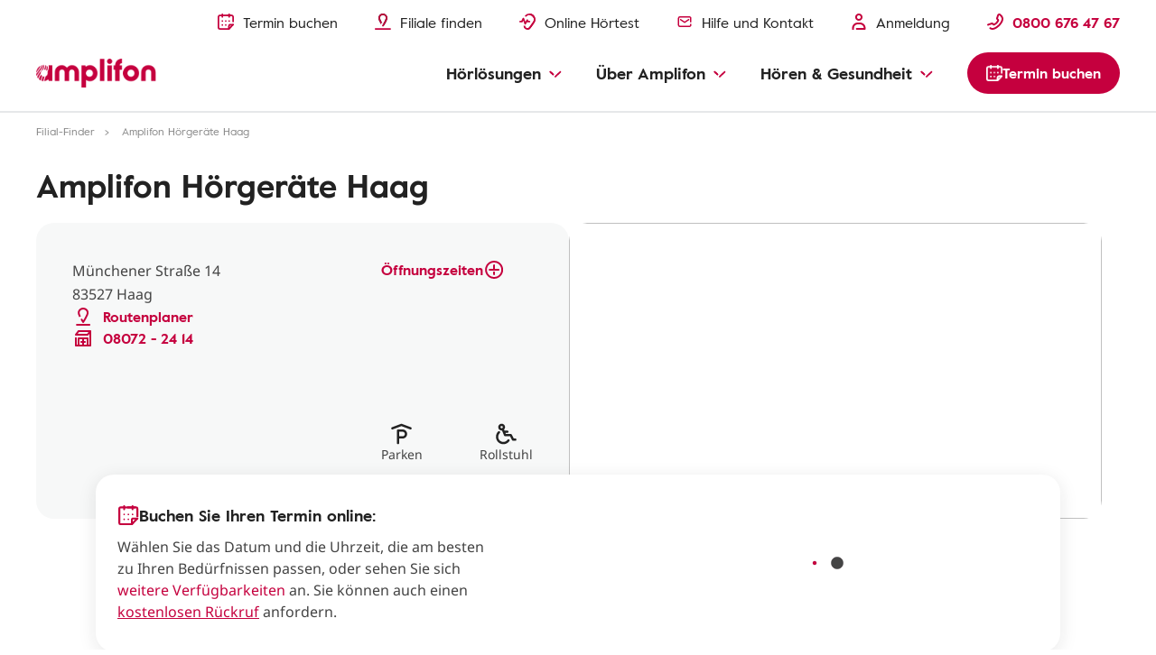

--- FILE ---
content_type: text/html
request_url: https://www.amplifon.com/de/filiale-finden/hoergeraete-bayern/amplifon-haag-s209
body_size: 26393
content:
<!-- <sly data-sly-use.storeDetail="com.amplifon.aem.portalsite.core.sightly.StoreDetail"/> --><!doctype html>
<html lang="de" prefix="og: http://ogp.me/ns#" class="no-js">
 <head> 
  <!-- <sly data-sly-use.storeDetail="com.amplifon.aem.portalsite.core.sightly.StoreDetail"/> --> 
  <meta charset="utf-8"> 
  <meta http-equiv="X-UA-Compatible" content="IE=edge"> 
  <meta name="viewport" content="width=device-width, initial-scale=1"> 
  <link rel="shortcut icon" type="image/png" href="/etc/designs/amplifonsite/amplifon-emea/clientlib-amplifon-emea/img/amplifon/favicon.ico"> 
  <!-- SEO META --> 
  <!-- canonical --> 
  <link rel="canonical" href="https://www.amplifon.com/de/filiale-finden/hoergeraete-bayern/amplifon-haag-s209"> 
  <meta name="description" content="Hörgeräte und Hörtests bei unseren Hörakustikern in Haag, Münchener Straße 17. "> 
  <meta name="google-site-verification" content="9h0WTjVbrIEoPRQqAz7eBAkMqDZq2GdIMUXf8JcOP98"> 
  <meta name="google-site-verification" content="nw3HKufTGeE9K5Y8QXWd6JwwpRLuNQM97NMPWzFraC8"> 
  <meta name="google-site-verification" content="T3IRTPheXxJ4y3brIynJCZadLux-y7dcXicr0JUNTig"> 
  <meta name="google-site-verification" content="RRW9WywY00_qqCe5D6DlTiHxFZpHFPqNMidXSVbtRhA"> 
  <title>Amplifon Hörgeräte Haag | Amplifon Filiale</title> 
  <!-- OpenGraph - Twitter Social --> 
  <!-- OpenGraph Social --> 
  <meta name="og:title" content="Amplifon Hörgeräte Haag | Amplifon Filiale"> 
  <meta name="og:description" content="Hörgeräte und Hörtests bei unseren Hörakustikern in Haag, Münchener Straße 17. "> 
  <meta property="og:locale" content="de_DE"> 
  <meta property="og:url" content="https://www.amplifon.com/de/filiale-finden/hoergeraete-bayern/amplifon-haag-s209"> 
  <meta property="og:type" content="website"> 
  <!-- OG Image - Social --> 
  <meta property="og:image" content="https://www.amplifon.com/content/dam/content-factory/photos/Store/outside/de/FG%20Hellersdorf-2.jpg"> 
  <meta property="og:image:type" content="image/jpeg"> 
  <!-- END OG Image - Social --> 
  <meta property="og:site_name" content="Amplifon"> 
  <!--END OpenGraph - Social --> 
  <!-- Twitter Social --> 
  <meta name="twitter:title" content="Amplifon Hörgeräte Haag | Amplifon Filiale"> 
  <meta name="twitter:description" content="Hörgeräte und Hörtests bei unseren Hörakustikern in Haag, Münchener Straße 17. "> 
  <meta name="twitter:card" content="summary"> 
  <!-- Twitter Image - Social --> 
  <meta name="twitter:image" content="https://www.amplifon.com/content/dam/content-factory/photos/Store/outside/de/FG%20Hellersdorf-2.jpg/_jcr_content/renditions/cq5dam.web.2048.2048.jpeg"> 
  <!--END Twitter Image - Social --> 
  <meta name="dataLayerModel" content="{&quot;digitalData&quot;:{&quot;pageInstanceID&quot;:&quot;Store Detail-Production&quot;,&quot;page&quot;:{&quot;pageInfo&quot;:{&quot;pageID&quot;:&quot;&quot;,&quot;pageName&quot;:&quot;Store Locator:Store Detail&quot;,&quot;variant&quot;:&quot;0&quot;,&quot;version&quot;:&quot;1544005647934&quot;,&quot;breadcrumbs&quot;:[&quot;de&quot;,&quot;Store Locator&quot;,&quot;Store Detail&quot;],&quot;language&quot;:&quot;de_DE&quot;,&quot;geoRegion&quot;:&quot;de&quot;,&quot;aamEnv&quot;:&quot;Publish&quot;},&quot;category&quot;:{&quot;primaryCategory&quot;:&quot;Store Locator&quot;,&quot;subCategory1&quot;:&quot;Store Detail&quot;,&quot;subCategory2&quot;:&quot;&quot;,&quot;subCategory3&quot;:&quot;&quot;},&quot;attributes&quot;:{&quot;pageComponents&quot;:&quot;page-store-detail,H15,H17,H18,H20,H21,H22,H24,H16,H231,H60,E22,E22,E88,E88,H65,E124,E123,E92,H136,E125,G9,H232&quot;}},&quot;event&quot;:[]},&quot;cfgNoView&quot;:&quot;true&quot;}"> 
  <meta name="scriptInclusion" content="true"> 
  <meta name="cfgNoView" content="true"> 
 </head> 
 <body class="" data-brand-name="AMP" data-brand-clientlib="https://www.amplifon.com/etc/designs/amplifonsite/amplifon-emea/clientlib-amplifon-emea/img/amplifon" data-clientlib="https://www.amplifon.com/etc/designs/amplifonsite/amplifon-emea/clientlib-amplifon-emea" data-error-timeout="30" data-error-popup-enabled="true" data-error-redirect="https://www.amplifon.com/de/" data-error-title="Ein Fehler ist aufgetreten" data-error-message="Wir entschuldigen uns für das Problem." data-error-contact-title="Benötigen Sie Unterstützung?" data-error-contact-description="Unsere Berater stehen Ihnen für Fragen gerne zur Verfügung." data-error-contact-phone-hint="Gratis anrufen" data-error-contact-phone="0800 676 47 67" data-error-contact-phone-color="Red" data-division-enabled="false" data-country-timezone="Europe/Berlin" data-google-maps-api-version="3.45" data-layer-inclusion="true" data-domain-site="amplifon.com" data-env-site="Production" data-my-amplifon-country="DE" data-symphony-olb="false"> 
  <link rel="stylesheet" href="/etc/designs/amplifonsite/amplifon-emea/clientlib-amplifon-emea-vendor.min.fc62dae60a1737f633f6b5f571b24046.css" type="text/css"> 
  <link rel="stylesheet" href="/etc/designs/amplifonsite/amplifon-emea/clientlib-amplifon-emea.min.9ff720073cb9450545e406c2faf39370.css" type="text/css"> 
  <link rel="stylesheet" href="/libs/dam/components/scene7/dynamicmedia/clientlibs/dynamicmedia.min.a97e0418f0d0d6fe2eea57c7dc5e8804.css" type="text/css"> 
  <script src="/libs/dam/components/scene7/common/clientlibs/viewer.min.78cc99cb08222001ca2bdf214cc2727b.js"></script> 
  <script src="/etc.clientlibs/clientlibs/granite/jquery.min.92fd0668cf5cf845b9c9e5ca11a36e86.js"></script> 
  <script src="/etc.clientlibs/clientlibs/granite/utils.min.899004cc02c33efc1f6694b1aee587fd.js"></script> 
  <script src="/libs/dam/components/scene7/dynamicmedia/clientlibs/dynamicmedia.min.e2b0f51383fb1e3c8201cf865e03b07b.js"></script> 
  <script src="/libs/dam/components/scene7/common/clientlibs/i18n.min.729cff467445a61264e4f0ffb2261059.js"></script> 
  <header> 
   <!-- SSI path="/content/amplifon-emea/de/de/_jcr_content/header.false.noolb.html" resourceType="/apps/amplifonsite/components/amplifon-emea/general/G1-header" --> 
   


	<div class="header   js-comp" data-component="headerNavigation">
		



<div class="logo-wrapper baa-cta-visible">
	<div class="container">
		<div class="grid-wrapper">
			<div class="main-logo">
				<!-- HOMEPAGE H1 -->
				
	    	    
	    	    
	    	    	<!-- TRADITIONAL LOGO -->
					
					

					
					
						
					
					<!-- ANOTHER ONES -->
	   	            <a class="logo-content" href="https://www.amplifon.com/de/" target="_self">
	   	                
							<img data-aem-asset-id="1ef7543c-998b-45d9-919c-2c3a11af5471" data-trackable="true" src="/content/dam/amplifon-emea/global/Icons/amplifon-logo@3x.png" alt="Amplifon Logo"/>
						
	   	                
	   	            </a>
   	            
			</div>
			
			
			
			
			<div class="icons-mask-mobile">
				
				
				<a href="https://www.amplifon.com/de/termin-vereinbaren" class="primary-item " target="_self">
					<img data-aem-asset-id="2a86697c-c1e1-4fec-89ce-89199fc76267" data-trackable="true" class="primary-icon" src="/content/dam/amplifon-emea/global/Icons/header/book-appointment-red-small.svg"/>
					<span class="desktop-label-menu">Termin buchen</span>
				</a>
				
				
				<a href="https://www.amplifon.com/de/filiale-finden" class="primary-item" target="_self">
					<img data-aem-asset-id="6b0f33a3-6d50-496b-ab44-a055d5cfdc08" data-trackable="true" class="primary-icon" src="/content/dam/amplifon-emea/global/Icons/header/find-store-red-small.svg"/>
					<span class="desktop-label-menu">Filiale finden</span>
				</a>
				
				
				
				<a href="https://www.amplifon.com/de/hoertest-online" class="primary-item" target="_self">
					<img data-aem-asset-id="c7792b6b-c0b1-41fc-a77f-a9c31acc3670" data-trackable="true" class="primary-icon" src="/content/dam/amplifon-emea/global/Icons/header/hearing-test-red-small.svg"/>
					<span class="desktop-label-menu">Online Hörtest</span>
				</a>
				
				
				
				<a href="https://www.amplifon.com/de/amplifon-versprechen/hoergeraete-versicherung-und-service/faq" class="primary-item primary-item" target="_self">
					<img data-aem-asset-id="fb5df71d-cc7f-4bbe-a392-10db8fa539f8" data-trackable="true" class="primary-icon" src="/content/dam/amplifon-emea/global/Icons/components-small-icons/email.svg"/>
					<span class="desktop-label-menu">Hilfe und Kontakt</span>
				</a>
				<!-- visualizzato SE > TABLET -->
				
				<a href="#" class="primary-item call-to-menu order-xs-first hidden-xs phone-item-red  order-xs-second">
						<i class="primary-icon def-tel-icon"></i>
						<img data-aem-asset-id="441cbe53-fcc1-4f0e-847a-90cb4e936308" data-trackable="true" class="primary-icon auth-icon" src="/content/dam/amplifon-emea/global/Icons/header/icon-phone-red.svg"/>
						
						<span class="mobile-label-menu">Gratis</span>
						<span class="call-number-item">0800 676 47 67</span>
				</a>
				<!-- visualizzato SE < TABLET -->
				
				
				<a href="https://www.amplifon.com/de/termin-vereinbaren" class="primary-item collapsed-header-cta order-xs-first" target="_self">
					<img data-aem-asset-id="2a86697c-c1e1-4fec-89ce-89199fc76267" data-trackable="true" class="primary-icon" src="/content/dam/amplifon-emea/global/Icons/header/book-appointment-red-small.svg"/>
					<span class="mobile-label-menu">Termin</span>
				</a>
				
				
				
				
				
				<a href="tel:0800%20676%2047%2067" class="primary-item call-to-menu hidden-sm order-xs-second">
					<img data-aem-asset-id="441cbe53-fcc1-4f0e-847a-90cb4e936308" data-trackable="true" class="primary-icon auth-icon" src="/content/dam/amplifon-emea/global/Icons/header/icon-phone-red.svg"/>
					<span class="mobile-label-menu">Gratis</span>
				</a> 
				<button class="primary-item cta-burger-menu order-xs-third">
					<i class="am-icon-burger-menu primary-icon"></i>
					<span class="mobile-label-menu">Menü</span>
				</button>
			</div>	
		</div>
	</div>
</div>
		



<div class="header-container">
	<div class="primary-fixed-menu ">
		<div class="container">
			<div class="grid-wrapper">
				<div class="primary-navigation">
					<div class="header-desktop-cta-nav">
					
				
					<a href="https://www.amplifon.com/de/termin-vereinbaren" class="primary-item " target="_self">
						<img data-aem-asset-id="2a86697c-c1e1-4fec-89ce-89199fc76267" data-trackable="true" class="primary-icon" src="/content/dam/amplifon-emea/global/Icons/header/book-appointment-red-small.svg"/>
						<span class="desktop-label-menu">Termin buchen</span>
					</a>
					
					
				
					<a href="https://www.amplifon.com/de/filiale-finden" class="primary-item" target="_self">
						<img data-aem-asset-id="6b0f33a3-6d50-496b-ab44-a055d5cfdc08" data-trackable="true" class="primary-icon" src="/content/dam/amplifon-emea/global/Icons/header/find-store-red-small.svg"/>
						<span class="desktop-label-menu">Filiale finden</span>
					</a>
					
					
				
					<!--INC1406926: fix 3rd Icon removed, empty square visible-->
					<a href="https://www.amplifon.com/de/hoertest-online" class="primary-item " target="_self">
						<img data-aem-asset-id="c7792b6b-c0b1-41fc-a77f-a9c31acc3670" data-trackable="true" class="primary-icon" src="/content/dam/amplifon-emea/global/Icons/header/hearing-test-red-small.svg"/>
						<span class="desktop-label-menu">Online Hörtest</span>
					</a>
					
					
				
					<a href="https://www.amplifon.com/de/amplifon-versprechen/hoergeraete-versicherung-und-service/faq" class="primary-item" target="_self">
						<img data-aem-asset-id="fb5df71d-cc7f-4bbe-a392-10db8fa539f8" data-trackable="true" class="primary-icon" src="/content/dam/amplifon-emea/global/Icons/components-small-icons/email.svg"/>
						<span class="desktop-label-menu">Hilfe und Kontakt</span>
					</a>
					</div>
					
                   <div class="header-mobile-box-buttons">
					
				
					<a href="https://www.amplifon.com/de/termin-vereinbaren" class="primary-item box-item" target="_self">
						<img data-aem-asset-id="2a86697c-c1e1-4fec-89ce-89199fc76267" data-trackable="true" class="primary-icon" src="/content/dam/amplifon-emea/global/Icons/header/book-appointment-red-small.svg"/>
						<span class="desktop-label-menu">Termin buchen</span>
					</a>
					
					
				
					<a href="https://www.amplifon.com/de/filiale-finden" class="primary-item box-item" target="_self">
						<img data-aem-asset-id="6b0f33a3-6d50-496b-ab44-a055d5cfdc08" data-trackable="true" class="primary-icon" src="/content/dam/amplifon-emea/global/Icons/header/find-store-red-small.svg"/>
						<span class="desktop-label-menu">Filiale finden</span>
					</a>
					
					
				
					<a href="https://www.amplifon.com/de/amplifon-versprechen/hoergeraete-versicherung-und-service/faq" class="primary-item  box-item" target="_self">
						<img data-aem-asset-id="fb5df71d-cc7f-4bbe-a392-10db8fa539f8" data-trackable="true" class="primary-icon" src="/content/dam/amplifon-emea/global/Icons/components-small-icons/email.svg"/>
						<span class="desktop-label-menu">Hilfe &amp; Kontakt</span>
					</a>
					
					
				
					
					</div>
					
					
	   				
	   					
						
						
											
						<a href="https://www.amplifon.com/de/my-amplifon" class="primary-item login-item not-logged">
							
		                    <img class="primary-icon" data-aem-asset-id="bc942b24-af54-4a60-b502-e8539a576270" data-trackable="true" src="/content/dam/amplifon-emea/global/Icons/header/icon-my-amplifon.svg"/>
		                    <span class="desktop-label-menu ">Anmeldung</span>
		                </a>
		                
						
						
						
		                
		                <a href="https://my.amplifon.com/de/" class="primary-item login-item logged">
		                	
		                    <img class="primary-icon isLogged" data-aem-asset-id="bc942b24-af54-4a60-b502-e8539a576270" data-trackable="true" src="/content/dam/amplifon-emea/global/Icons/header/icon-my-amplifon.svg"/>
		                    <span class="desktop-label-menu isLogged">Abmelden</span>
		                </a>
   					
   					
   					
					
	                <div class="primary-item phone-number-baa-cta ">
	                    <img data-trackable="true" class="primary-icon" src="/content/dam/amplifon-emea/global/Icons/header/icon-phone-red.svg"/>
	                    <span class="phone-number-item phone-item-red">0800 676 47 67</span>
	                </div>
					
					
					<!-- <a href="tel:0800 676 47 67" class="primary-item call-to-menu phone-item-red   order-xs-second">
						<i class="primary-icon def-tel-icon"></i>
						<img data-aem-asset-id="441cbe53-fcc1-4f0e-847a-90cb4e936308" data-trackable="true" class="primary-icon auth-icon" src="/content/dam/amplifon-emea/global/Icons/header/icon-phone-red.svg">
						<span class="desktop-label-menu">Kostenlos anrufen</span>
						<span data-sly-test="false" class="mobile-label-menu">Termin</span>
						<span data-sly-test="true" class="mobile-label-menu">Gratis</span>
						<span class="call-number-item">0800 676 47 67</span>
					</a> -->
					
					<button class="primary-item cta-burger-menu order-xs-third">
						<i class="am-icon-burger-menu primary-icon"></i>
						<span class="mobile-label-menu">Menü</span>
					</button>
					 
				</div>
			</div>
		</div>
	</div>
	<div class="navigation-background"></div>
	<div class="navigation-menu-main baa-cta-visible">
		<div class="container">
			<div class="grid-wrapper">
				<div class="navigation-menu-wrapper">
					<nav class="main-navigation">
						<ul class="main-level-navigation">
							<i class="am-icon-close second-level-icon-close"></i>
							<li data-analytics-section-position="0" class="main-level-item">
								<span class="main-level-label main-level-label-mobile-active">Zurück</span>
								<span class="main-level-label">Hörlösungen</span>
								<i class="am-icon-dropdown-down-red main-level-icon"></i>
								<div class="second-level-main">
									<div class="second-level-item">
                                              
										
										
				
										<a data-analytics-item-row="0" data-analytics-destination-page-title="Hearing Aids" href="https://www.amplifon.com/de/hoergeraete" target="_self" class="second-level-label">Hörgeräte</a>
										<ul class="third-level-menu">
                                               <li class="third-level-item third-level-item-overview">
                                                   <a data-analytics-item-row="0" data-analytics-destination-page-title="Hearing Aids" href="https://www.amplifon.com/de/hoergeraete" target="_self" class="third-level-link">Überblick</a>
                                               </li>
                                               
											    <li class="third-level-item">
                                                          
											    	
													
				
											    	<a data-analytics-item-row="1" data-analytics-destination-page-title="Latest Hearing Aids" href="https://www.amplifon.com/de/hoergeraete/die-neuesten-hoergeraete" target="_self" class="third-level-link">Aktuelles</a>
                                                   </li>
                                               
											    <li class="third-level-item">
                                                          
											    	
													
				
											    	<a data-analytics-item-row="2" data-analytics-destination-page-title="Amplifon Hearing Aids" href="https://www.amplifon.com/de/hoergeraete/amplifon-auswahl" target="_self" class="third-level-link">Hörgeräte Eigenschaften</a>
                                                   </li>
                                               
											    <li class="third-level-item">
                                                          
											    	
													
				
											    	<a data-analytics-item-row="3" data-analytics-destination-page-title="Form Factors" href="https://www.amplifon.com/de/hoergeraete/modelle" target="_self" class="third-level-link">Hörgeräte Typen</a>
                                                   </li>
                                               
											    <li class="third-level-item">
                                                          
											    	
													
				
											    	<a data-analytics-item-row="4" data-analytics-destination-page-title="Hearing Aids For Children" href="https://www.amplifon.com/de/hoergeraete/hoergeraete-fuer-kinder" target="_self" class="third-level-link">Hörgeräte für Kinder</a>
                                                   </li>
                                               
											    <li class="third-level-item">
                                                          
											    	
													
				
											    	<a data-analytics-item-row="5" data-analytics-destination-page-title="Hearing Aid Accessories" href="https://www.amplifon.com/de/hoergeraete/zubehoer" target="_self" class="third-level-link">Hörgeräte Zubehör</a>
                                                   </li>
                                               
											    <li class="third-level-item">
                                                          
											    	
													
				
											    	<a data-analytics-item-row="6" data-analytics-destination-page-title="Technology" href="https://www.amplifon.com/de/hoergeraete/technologie" target="_self" class="third-level-link">Hörgeräte Technologie</a>
                                                   </li>
                                               
											    <li class="third-level-item">
                                                          
											    	
													
				
											    	<a data-analytics-item-row="7" data-analytics-destination-page-title="Maintenance" href="https://www.amplifon.com/de/hoergeraete/instandhaltung" target="_self" class="third-level-link">Hörgeräte Instandhaltung</a>
                                                   </li>
                                               
											    <li class="third-level-item">
                                                          
											    	
													
				
											    	<a data-analytics-item-row="8" data-analytics-destination-page-title="Costs" href="https://www.amplifon.com/de/hoergeraete/preise" target="_self" class="third-level-link">Hörgeräte Preise</a>
                                                   </li>
                                               
											    <li class="third-level-item">
                                                          
											    	
													
				
											    	<a data-analytics-item-row="9" data-analytics-destination-page-title="Financing" href="https://www.amplifon.com/de/hoergeraete/preise/finanzierung" target="_self" class="third-level-link">Hörgeräte Finanzierung</a>
                                                   </li>
                                               
										</ul>
									</div>
									<div class="second-level-item">
                                              
										
										
				
										<a data-analytics-item-row="0" data-analytics-destination-page-title="Phones And Other Devices" href="https://www.amplifon.com/de/telefone-und-andere-geraete" target="_self" class="second-level-label">Telefone und andere Geräte</a>
										<ul class="third-level-menu">
											<li class="third-level-item third-level-item-overview">
												<a data-analytics-item-row="0" data-analytics-destination-page-title="Phones And Other Devices" href="https://www.amplifon.com/de/telefone-und-andere-geraete" target="_self" class="third-level-link">Überblick</a>
											</li>
											
												<li class="third-level-item">
                                                          
											    	
													
				
											    	<a data-analytics-item-row="1" data-analytics-destination-page-title="Phones" href="https://www.amplifon.com/de/telefone-und-andere-geraete/telefone-und-handys" target="_self" class="third-level-link">Telefon und Handys</a>
                                                   </li>
											
												<li class="third-level-item">
                                                          
											    	
													
				
											    	<a data-analytics-item-row="2" data-analytics-destination-page-title="Clocks And Alarms " href="https://www.amplifon.com/de/telefone-und-andere-geraete/wecker-und-signalanlagen" target="_self" class="third-level-link">Wecker und Signalanlagen</a>
                                                   </li>
											
												<li class="third-level-item">
                                                          
											    	
													
				
											    	<a data-analytics-item-row="3" data-analytics-destination-page-title="TV And MP3 Accessories" href="https://www.amplifon.com/de/telefone-und-andere-geraete/tv-und-mp3-zubehoer" target="_self" class="third-level-link">Musik und TV Zubehör</a>
                                                   </li>
											
												<li class="third-level-item">
                                                          
											    	
													
				
											    	<a data-analytics-item-row="4" data-analytics-destination-page-title="Security Systems" href="https://www.amplifon.com/de/telefone-und-andere-geraete/sicherheitssysteme" target="_self" class="third-level-link">Sicherheitssysteme</a>
                                                   </li>
											
												<li class="third-level-item">
                                                          
											    	
													
				
											    	<a data-analytics-item-row="5" href="https://www.amplifon.com/de/amplifon-app" target="_self" class="third-level-link">Amplifon App</a>
                                                   </li>
											
												<li class="third-level-item">
                                                          
											    	
													
				
											    	<a data-analytics-item-row="6" data-analytics-destination-page-title="Listen Responsibly App" href="https://www.amplifon.com/de/listen-responsibly" target="_self" class="third-level-link">Listen Responsibly App</a>
                                                   </li>
											
										</ul>
									</div>
									<div class="second-level-item">
                                              
										
										
				
										<a data-analytics-item-row="0" data-analytics-destination-page-title="Hearing Protection" href="https://www.amplifon.com/de/gehoerschutz" target="_self" class="second-level-label">Gehörschutz</a>
										<ul class="third-level-menu">
											<li class="third-level-item third-level-item-overview">
												<a data-analytics-item-row="0" data-analytics-destination-page-title="Hearing Protection" href="https://www.amplifon.com/de/gehoerschutz" target="_self" class="third-level-link">Überblick</a>
											</li>
											
												<li class="third-level-item">
                                                          
											    	
													
				
											    	<a data-analytics-item-row="1" data-analytics-destination-page-title="Custom-made Earplugs" href="https://www.amplifon.com/de/gehoerschutz/individuell-angepasst" target="_self" class="third-level-link">Individuell angepasster Gehörschutz</a>
                                                   </li>
											
												<li class="third-level-item">
                                                          
											    	
													
				
											    	<a data-analytics-item-row="2" data-analytics-destination-page-title="Sleeping Earplugs Page" href="https://www.amplifon.com/de/gehoerschutz/ohrstoepsel-schlafen" target="_self" class="third-level-link">Ohrstöpsel Schlafen</a>
                                                   </li>
											
												<li class="third-level-item">
                                                          
											    	
													
				
											    	<a data-analytics-item-row="3" data-analytics-destination-page-title="Swimming Earplugs Page" href="https://www.amplifon.com/de/gehoerschutz/ohrstoepsel-schwimmen" target="_self" class="third-level-link">Ohrstöpsel Schwimmen</a>
                                                   </li>
											
												<li class="third-level-item">
                                                          
											    	
													
				
											    	<a data-analytics-item-row="4" data-analytics-destination-page-title="Shooting And Hunting Earplugs Page" href="https://www.amplifon.com/de/gehoerschutz/gehoerschutz-schiessen-und-jagd" target="_self" class="third-level-link">Gehörschutz Schießen &amp; Jagd</a>
                                                   </li>
											
												<li class="third-level-item">
                                                          
											    	
													
				
											    	<a data-analytics-item-row="5" data-analytics-destination-page-title="Hearing Protection For Aircraft/Mountains" href="https://www.amplifon.com/de/gehoerschutz/ohrstoepsel-fliegen" target="_self" class="third-level-link">Gehörschutz für Flugzeuge/ Berge</a>
                                                   </li>
											
												<li class="third-level-item">
                                                          
											    	
													
				
											    	<a data-analytics-item-row="6" data-analytics-destination-page-title="Musician Earplugs Page" href="https://www.amplifon.com/de/gehoerschutz/gehoerschutz-fuer-musiker" target="_self" class="third-level-link">Gehörschutz für Musiker</a>
                                                   </li>
											
												<li class="third-level-item">
                                                          
											    	
													
				
											    	<a data-analytics-item-row="7" data-analytics-destination-page-title="Hearing Protection for Bikers" href="https://www.amplifon.com/de/gehoerschutz/motorrad" target="_self" class="third-level-link">Gehörschutz für Motorradfahrer </a>
                                                   </li>
											
												<li class="third-level-item">
                                                          
											    	
													
				
											    	<a data-analytics-item-row="8" data-analytics-destination-page-title="Hearing protection for work" href="https://www.amplifon.com/de/gehoerschutz/fuer-die-arbeit-und-gegen-laerm" target="_self" class="third-level-link">Gehörschutz für Unternehmen</a>
                                                   </li>
											
										</ul>
									</div>
									
									
									
									

								</div>
							</li>
							<li data-analytics-section-position="1" class="main-level-item">
								<span class="main-level-label main-level-label-mobile-active">Zurück</span>
								<span class="main-level-label">Über Amplifon</span>
								<i class="am-icon-dropdown-down-red main-level-icon"></i>
								<div class="second-level-main">
									<div class="second-level-item">
                                              
										
										
				
										<a data-analytics-item-row="0" data-analytics-destination-page-title="About Us" href="https://www.amplifon.com/de/amplifon-versprechen/expertise-und-unsere-hoerakustiker/ueber-uns" target="_self" class="second-level-label">Amplifon von A bis Z</a>
										<ul class="third-level-menu">
											<li class="third-level-item third-level-item-overview">
												<a data-analytics-item-row="0" data-analytics-destination-page-title="About Us" href="https://www.amplifon.com/de/amplifon-versprechen/expertise-und-unsere-hoerakustiker/ueber-uns" target="_self" class="third-level-link">Überblick</a>
											</li>
											
												<li class="third-level-item">
                                                          
													
													
				
													<a data-analytics-item-row="1" data-analytics-destination-page-title="Amplifon History + A. In The World" href="https://www.amplifon.com/de/amplifon-versprechen/expertise-und-unsere-hoerakustiker/amplifon-geschichte" target="_self" class="third-level-link">Amplifon Geschichte</a>
												</li>
											
												<li class="third-level-item">
                                                          
													
													
				
													<a data-analytics-item-row="2" data-analytics-destination-page-title="Amplifon Experience And Our Specialists" href="https://www.amplifon.com/de/amplifon-versprechen/expertise-und-unsere-hoerakustiker/ueber-uns/hoergeraete-service" target="_self" class="third-level-link">Amplifon Hörgeräte Service</a>
												</li>
											
												<li class="third-level-item">
                                                          
													
													
				
													<a data-analytics-item-row="3" data-analytics-destination-page-title="Store Locator" href="https://www.amplifon.com/de/filiale-finden" target="_self" class="third-level-link">Amplifon Filialen in Ihrer Nähe</a>
												</li>
											
												<li class="third-level-item">
                                                          
													
													
				
													<a data-analytics-item-row="4" data-analytics-destination-page-title="Listening To The New Generation" href="https://www.amplifon.com/de/amplifon-versprechen/expertise-und-unsere-hoerakustiker/die-neue-hoergeneration" target="_self" class="third-level-link">Die neue Hörgeneration</a>
												</li>
											
												<li class="third-level-item">
                                                          
													
													
				
													<a data-analytics-item-row="5" data-analytics-destination-page-title="Magazine" href="https://www.amplifon.com/de/amplifon-blog" target="_self" class="third-level-link">News &amp; Blog</a>
												</li>
											
												<li class="third-level-item">
                                                          
													
													
				
													<a data-analytics-item-row="6" data-analytics-destination-page-title="Contact Us" href="https://www.amplifon.com/de/kontaktformular" target="_self" class="third-level-link">Kontakt</a>
												</li>
											
												<li class="third-level-item">
                                                          
													
													
				
													<a data-analytics-item-row="7" data-analytics-destination-page-title="Presse " href="https://www.amplifon.com/de/presse" target="_self" class="third-level-link">Presse</a>
												</li>
											
										</ul>
									</div>
									<div class="second-level-item">
                                              
										
										
				
										<a data-analytics-item-row="0" data-analytics-destination-page-title="DE - Amplifon Way " href="https://www.amplifon.com/de/amplifon-versprechen" target="_self" class="second-level-label">Das Amplifon Versprechen</a>
										<ul class="third-level-menu">
											<li class="third-level-item third-level-item-overview">
												<a data-analytics-item-row="0" data-analytics-destination-page-title="DE - Amplifon Way " href="https://www.amplifon.com/de/amplifon-versprechen" target="_self" class="third-level-link">Das Amplifon Versprechen</a>
											</li>
											
												<li class="third-level-item">
                                                          
													
													
				
													<a data-analytics-item-row="1" data-analytics-destination-page-title="What To Expect" href="https://www.amplifon.com/de/amplifon-angebote-und-leistungen" target="_self" class="third-level-link">Angebote &amp; Service</a>
												</li>
											
												<li class="third-level-item">
                                                          
													
													
				
													<a data-analytics-item-row="2" data-analytics-destination-page-title="Free Hearing Test" href="https://www.amplifon.com/de/amplifon-versprechen/hoertest-amplifon-360/kostenloser-hoertest" target="_self" class="third-level-link">Kostenloser Hörtest</a>
												</li>
											
												<li class="third-level-item">
                                                          
													
													
				
													<a data-analytics-item-row="3" data-analytics-destination-page-title="Free Trial" href="https://www.amplifon.com/de/amplifon-versprechen/hoertest-amplifon-360/hoergeraete-kostenlos-testen" target="_self" class="third-level-link">Kostenloses Probetragen</a>
												</li>
											
												<li class="third-level-item">
                                                          
													
													
				
													<a data-analytics-item-row="4" data-analytics-destination-page-title="Kennelernpaket" href="https://www.amplifon.com/de/amplifon-versprechen/hoergeraete-und-lifestyle/amplifon-kennenlernpaket" target="_self" class="third-level-link">Amplifon Kennenlern-Paket</a>
												</li>
											
												<li class="third-level-item">
                                                          
													
													
				
													<a data-analytics-item-row="5" data-analytics-destination-page-title="Home Services" href="https://www.amplifon.com/de/amplifon-versprechen/hoertest-amplifon-360/amplifon-zuhause" target="_self" class="third-level-link">Amplifon Zuhause</a>
												</li>
											
												<li class="third-level-item">
                                                          
													
													
				
													<a data-analytics-item-row="6" data-analytics-destination-page-title="Offers" href="https://www.amplifon.com/de/hoergeraete/preise/hoergeraete-angebote" target="_self" class="third-level-link">Hörgeräte Angebote</a>
												</li>
											
												<li class="third-level-item">
                                                          
													
													
				
													<a data-analytics-item-row="7" data-analytics-destination-page-title="Servicecards" href="https://www.amplifon.com/de/amplifon-versprechen/hoergeraete-versicherung-und-service/servicekarten" target="_self" class="third-level-link">Servicekarten</a>
												</li>
											
												<li class="third-level-item">
                                                          
													
													
				
													<a data-analytics-item-row="8" data-analytics-destination-page-title="Private Krankenkassen" href="https://www.amplifon.com/de/hoergeraete/preise/krankenkasse-und-kostenuebernahme/kooperationen-mit-privaten-krankenkassen" target="_self" class="third-level-link">Private Krankenversicherung</a>
												</li>
											
												<li class="third-level-item">
                                                          
													
													
				
													<a data-analytics-item-row="9" data-analytics-destination-page-title="FAQs" href="https://www.amplifon.com/de/amplifon-versprechen/hoergeraete-versicherung-und-service/faq" target="_self" class="third-level-link">FAQs</a>
												</li>
											
												<li class="third-level-item">
                                                          
													
													
				
													<a data-analytics-item-row="10" data-analytics-destination-page-title="Payback Partnership" href="https://www.amplifon.com/de/hoergeraete/preise/hoergeraete-angebote/payback-partner" target="_self" class="third-level-link">PAYBACK Punkte</a>
												</li>
											
										</ul>
									</div>
									<div class="second-level-item">
                                              
										
										
				
										<a data-analytics-item-row="0" data-analytics-destination-page-title="Aftersales" href="https://www.amplifon.com/de/amplifon-versprechen/hoergeraete-versicherung-und-service" target="_self" class="second-level-label">Nach dem Hörgerätekauf</a>
										<ul class="third-level-menu">
											<li class="third-level-item third-level-item-overview">
												<a data-analytics-item-row="0" data-analytics-destination-page-title="Aftersales" href="https://www.amplifon.com/de/amplifon-versprechen/hoergeraete-versicherung-und-service" target="_self" class="third-level-link">Überblick</a>
											</li>
											
												<li class="third-level-item">
                                                          
													
													
				
													<a data-analytics-item-row="1" data-analytics-destination-page-title="Hearing Aid Adjustment" href="https://www.amplifon.com/de/amplifon-versprechen/hoergeraete-und-lifestyle/hoergeraete-anpassen" target="_self" class="third-level-link">Anpassung der Hörgeräte</a>
												</li>
											
												<li class="third-level-item">
                                                          
													
													
				
													<a data-analytics-item-row="2" data-analytics-destination-page-title="Upgrade Your Hearing aid" href="https://www.amplifon.com/de/amplifon-versprechen/hoergeraete-versicherung-und-service/hoergeraete-aktualisieren" target="_self" class="third-level-link">Hörgeräte Aufwertung</a>
												</li>
											
												<li class="third-level-item">
                                                          
													
													
				
													<a data-analytics-item-row="3" data-analytics-destination-page-title="Amplifon weiterempfehlen" href="https://www.amplifon.com/de/hoergeraete/preise/hoergeraete-angebote/amplifon-weiterempfehlen" target="_self" class="third-level-link">Amplifon weiterempfehlen</a>
												</li>
											
										</ul>
									</div>
									
										
									
								</div>
								
							</li>
							<li data-analytics-section-position="2" class="main-level-item">
								<span class="main-level-label main-level-label-mobile-active">Zurück</span>
								<span class="main-level-label">Hören &amp; Gesundheit</span>
								<i class="am-icon-dropdown-down-red main-level-icon"></i>
								<div class="second-level-main">
									<div class="second-level-item">
                                              
										
										
				
										<a data-analytics-item-row="0" data-analytics-destination-page-title="Hörverlust erkennen" href="https://www.amplifon.com/de/hoerverlust-erkennen" target="_self" class="second-level-label">Hörverlust erkennen</a>
										<ul class="third-level-menu">
											<li class="third-level-item third-level-item-overview">
												<a data-analytics-item-row="0" data-analytics-destination-page-title="Hörverlust erkennen" href="https://www.amplifon.com/de/hoerverlust-erkennen" target="_self" class="third-level-link">Überblick</a>
											</li>
											
												<li class="third-level-item">
                                                          
													
													
				
													<a data-analytics-item-row="1" data-analytics-destination-page-title="Menschlicher Hörbereich" href="https://www.amplifon.com/de/hoerverlust-erkennen/wie-funktioniert-hoeren" target="_self" class="third-level-link">Rund ums Hören</a>
												</li>
											
												<li class="third-level-item">
                                                          
													
													
				
													<a data-analytics-item-row="2" data-analytics-destination-page-title="Hörverlust-Folgen" href="https://www.amplifon.com/de/hoerverlust-erkennen/folgen-von-hoerverlust" target="_self" class="third-level-link">Folgen von Hörverlust</a>
												</li>
											
												<li class="third-level-item">
                                                          
													
													
				
													<a data-analytics-item-row="3" data-analytics-destination-page-title="Hörverlust Anzeichen" href="https://www.amplifon.com/de/hoerverlust-erkennen/anzeichen-von-hoerverlust" target="_self" class="third-level-link">Hörprobleme erkennen</a>
												</li>
											
												<li class="third-level-item">
                                                          
													
													
				
													<a data-analytics-item-row="4" data-analytics-destination-page-title="Hörminderung Ursachen" href="https://www.amplifon.com/de/hoerverlust-erkennen/ursachen-und-arten-hoerminderung" target="_self" class="third-level-link">Ursachen und Arten von Hörminderung</a>
												</li>
											
												<li class="third-level-item">
                                                          
													
													
				
													<a data-analytics-item-row="5" data-analytics-destination-page-title="Hörverlust Vorsorge" href="https://www.amplifon.com/de/hoerverlust-erkennen/hoerverlust-vorbeugen-und-vorsorge" target="_self" class="third-level-link">Schwerhörigkeit vorbeugen</a>
												</li>
											
												<li class="third-level-item">
                                                          
													
													
				
													<a data-analytics-item-row="6" data-analytics-destination-page-title="Hörverlust bei Kindern" href="https://www.amplifon.com/de/hoerverlust-erkennen/schwerhoerigkeit-bei-kindern" target="_self" class="third-level-link">Hörverlust bei Kindern</a>
												</li>
											
												<li class="third-level-item">
                                                          
													
													
				
													<a data-analytics-item-row="7" data-analytics-destination-page-title="Altersschwerhörigkeit" href="https://www.amplifon.com/de/hoerverlust-erkennen/altersschwerhoerigkeit" target="_self" class="third-level-link">Altersschwerhörigkeit</a>
												</li>
											
												<li class="third-level-item">
                                                          
													
													
				
													<a data-analytics-item-row="8" data-analytics-destination-page-title="Glossary" href="https://www.amplifon.com/de/glossar" target="_self" class="third-level-link">Amplifon Glossar</a>
												</li>
											
												<li class="third-level-item">
                                                          
													
													
				
													<a data-analytics-item-row="9" data-analytics-destination-page-title="New OHT True tone " href="https://www.amplifon.com/de/hoertest-online" target="_self" class="third-level-link">Online Hörtest kostenlos </a>
												</li>
											
												<li class="third-level-item">
                                                          
													
													
				
													<a data-analytics-item-row="10" data-analytics-destination-page-title="Amplifon Hoermobil" href="https://www.amplifon.com/de/amplifon-versprechen/expertise-und-unsere-hoerakustiker/ueber-uns/amplifon-hoermobil" target="_self" class="third-level-link">Amplifon Hörmobil</a>
												</li>
											
										</ul>
									</div>
									<div class="second-level-item">
                                              
										
										
				
										<a data-analytics-item-row="0" data-analytics-destination-page-title="Living With Hearing Aids" href="https://www.amplifon.com/de/hoergeraete/leben-mit-hoergeraeten" target="_self" class="second-level-label">Leben mit Hörgeräten</a>
										<ul class="third-level-menu">
											<li class="third-level-item third-level-item-overview">
												<a data-analytics-item-row="0" data-analytics-destination-page-title="Living With Hearing Aids" href="https://www.amplifon.com/de/hoergeraete/leben-mit-hoergeraeten" target="_self" class="third-level-link">Überblick</a>
											</li>
											
												<li class="third-level-item">
                                                          
													
													
				
													<a data-analytics-item-row="1" data-analytics-destination-page-title="How to get used to hearing aids" href="https://www.amplifon.com/de/hoergeraete/leben-mit-hoergeraeten/erste-tage-hoergeraet/hoergeraet-gewoehnung" target="_self" class="third-level-link">Hörgerät-Gewöhnung</a>
												</li>
											
												<li class="third-level-item">
                                                          
													
													
				
													<a data-analytics-item-row="2" data-analytics-destination-page-title="Hearing Aids Maintainance" href="https://www.amplifon.com/de/hoergeraete/instandhaltung/hoergeraete-pflege-und-wartung" target="_self" class="third-level-link">Hörgeräte Pflege und Wartung</a>
												</li>
											
												<li class="third-level-item">
                                                          
													
													
				
													<a data-analytics-item-row="3" data-analytics-destination-page-title="How To Keep Your HA Clean" href="https://www.amplifon.com/de/hoergeraete/instandhaltung/hoergeraete-pflege-und-wartung/hoergeraete-reinigen-tipps" target="_self" class="third-level-link">Hörgeräte Reinigung</a>
												</li>
											
												<li class="third-level-item">
                                                          
													
													
				
													<a data-analytics-item-row="4" data-analytics-destination-page-title="Travelling" href="https://www.amplifon.com/de/hoergeraete/leben-mit-hoergeraeten/haeufig-gestellte-fragen-zu-hoergeraeten/reisen-mit-hoergeraet" target="_self" class="third-level-link">Reisen mit Hörgerät</a>
												</li>
											
												<li class="third-level-item">
                                                          
													
													
				
													<a data-analytics-item-row="5" data-analytics-destination-page-title="Excercises" href="https://www.amplifon.com/de/hoergeraete/leben-mit-hoergeraeten/haeufig-gestellte-fragen-zu-hoergeraeten/hoertraining" target="_self" class="third-level-link">Hörtraining</a>
												</li>
											
												<li class="third-level-item">
                                                          
													
													
				
													<a data-analytics-item-row="6" data-analytics-destination-page-title="Routine Check-Ups" href="https://www.amplifon.com/de/hoergeraete/instandhaltung/tipps-fuer-optimale-wartung/hoergeraete-check-up" target="_self" class="third-level-link">Hörgeräte Check</a>
												</li>
											
												<li class="third-level-item">
                                                          
													
													
				
													<a data-analytics-item-row="7" href="https://www.amplifon.com/de/hoergeraete/leben-mit-hoergeraeten/erfahrungsberichte" target="_self" class="third-level-link">Kundengeschichten</a>
												</li>
											
										</ul>
									</div>
									<div class="second-level-item">
                                              
										
										
				
										<a data-analytics-item-row="0" data-analytics-destination-page-title="Diseases And Symptoms" href="https://www.amplifon.com/de/ohrenkrankheiten" target="_self" class="second-level-label">Ohrenkrankheiten</a>
										<ul class="third-level-menu">
											<li class="third-level-item third-level-item-overview">
												<a data-analytics-item-row="0" data-analytics-destination-page-title="Diseases And Symptoms" href="https://www.amplifon.com/de/ohrenkrankheiten" target="_self" class="third-level-link">Überblick</a>
											</li>
											
												<li class="third-level-item">
                                                          
													
													
				
													<a data-analytics-item-row="1" data-analytics-destination-page-title="Tinnitus" href="https://www.amplifon.com/de/ohrenkrankheiten/tinnitus" target="_self" class="third-level-link">Tinnitus</a>
												</li>
											
												<li class="third-level-item">
                                                          
													
													
				
													<a data-analytics-item-row="2" data-analytics-destination-page-title="Labyrinthitis" href="https://www.amplifon.com/de/ohrenkrankheiten/gleichgewichtsstoerungen/labyrinthitis" target="_self" class="third-level-link">Labyrinthitis</a>
												</li>
											
												<li class="third-level-item">
                                                          
													
													
				
													<a data-analytics-item-row="3" data-analytics-destination-page-title="Otitis" href="https://www.amplifon.com/de/ohrenkrankheiten/mittelohrentzuendung" target="_self" class="third-level-link">Mittelohrentzündung</a>
												</li>
											
												<li class="third-level-item">
                                                          
													
													
				
													<a data-analytics-item-row="4" data-analytics-destination-page-title="Hypoacusis" href="https://www.amplifon.com/de/ohrenkrankheiten/hoerstoerungen/hypakusis" target="_self" class="third-level-link">Hypakusis</a>
												</li>
											
												<li class="third-level-item">
                                                          
													
													
				
													<a data-analytics-item-row="5" data-analytics-destination-page-title="Anacusis" href="https://www.amplifon.com/de/ohrenkrankheiten/hoerstoerungen/anakusis" target="_self" class="third-level-link">Anakusis</a>
												</li>
											
												<li class="third-level-item">
                                                          
													
													
				
													<a data-analytics-item-row="6" data-analytics-destination-page-title="Injuries And Sudden Hearing Loss" href="https://www.amplifon.com/de/ohrenkrankheiten/hoerstoerungen/hoersturz" target="_self" class="third-level-link">Hörsturz</a>
												</li>
											
												<li class="third-level-item">
                                                          
													
													
				
													<a data-analytics-item-row="7" data-analytics-destination-page-title="Age Related Diseases" href="https://www.amplifon.com/de/ohrenkrankheiten/hoerstoerungen/krankheiten-und-schwerhoerigkeit-im-alter" target="_self" class="third-level-link">Ohrenerkrankung im Alter</a>
												</li>
											
												<li class="third-level-item">
                                                          
													
													
				
													<a data-analytics-item-row="8" data-analytics-destination-page-title="Children Diseases" href="https://www.amplifon.com/de/ohrenkrankheiten/andere-ohrerkrankungen/paedakustik" target="_self" class="third-level-link">Pädakustik</a>
												</li>
											
												<li class="third-level-item">
                                                          
													
													
				
													<a data-analytics-item-row="9" data-analytics-destination-page-title="Seasonal Issues" href="https://www.amplifon.com/de/ohrenkrankheiten/andere-ohrerkrankungen/saisonale-ohrenkrankheiten" target="_self" class="third-level-link">Saisonale Ohrenkrankheiten</a>
												</li>
											
												<li class="third-level-item">
                                                          
													
													
				
													<a data-analytics-item-row="10" href="https://www.amplifon.com/de/ohrenkrankheiten/andere-ohrenkrankheiten" target="_self" class="third-level-link">Andere Ohrenerkrankungen</a>
												</li>
											
										</ul>
									</div>
									
									
									
									
								</div>
							</li>
						</ul>
					</nav>
						
						
						
						<a href="https://www.amplifon.com/de/termin-vereinbaren" class="btn btn-pad red-btn--fill baa-cta-wrapper">
		                    <img loading="lazy" data-aem-asset-id="413616f5-68db-4532-9d3b-c7ebe637a7c4" data-trackable="true" class="baa-cta-icon" src="/content/dam/content-factory/photos/icons/calendar_icon.png"/>
		                    <span class="baa-cta-label">Termin buchen</span>
	               		</a>
				</div>
			</div>
		</div>
	</div>
</div>
		<div class="overlay-opened-menu"></div>
	</div>
	<div class="modal fade navigator-modal" tabindex="-1" role="dialog" id="headerModal">
	<div class="modal-dialog" role="document">
		<div class="modal-content">
			<div class="modal-header">
				<p class="modal-title">Nehmen Sie jederzeit Kontakt zu uns auf.</p>
				<button class="btn-close-modal" type="button" data-dismiss="modal" aria-label="Close">
					<span aria-hidden="true" class="icon-close"></span>
				</button>
			</div>
			<div class="modal-body phone-item-red">
				<p class="simple-text">Rufen Sie uns kostenlos an oder besuchen Sie uns.</p>
				<span class="phone-title">Kostenlos anrufen</span>
				<span x-ms-format-detection="none" class="green-phone-number">0800 676 47 67</span>
			</div>
			<div class="modal-footer">
				<p class="modal-footer-text">Filiale in Ihrer Nähe finden und Termin vereinbaren</p>
				
				
				
				
				
					
				<a href="https://www.amplifon.com/de/filiale-finden" class="cta-btn cta-primay modal-ba">Filiale finden</a>
				<a href="https://www.amplifon.com/de/termin-vereinbaren" class="cta-btn cta-primay-white-tr modal-callback">Termin vereinbaren</a>
			</div>
		</div>
	</div>
</div>
 
  </header> 
  <!-- <sly data-sly-use.storeDetail="com.amplifon.aem.portalsite.core.sightly.StoreDetail"/> --> 
  <main class="am-main-wrapper store-detail-page " data-analytics-storedetail="{&quot;shopContributionEnabled&quot;:false,&quot;latitude&quot;:48.162,&quot;longitude&quot;:12.176,&quot;country&quot;:&quot;024&quot;,&quot;shopNumber&quot;:&quot;209&quot;,&quot;shopName&quot;:&quot;Amplifon Hörgeräte Haag&quot;,&quot;address&quot;:&quot;Münchener Straße 14&quot;,&quot;cap&quot;:&quot;83527&quot;,&quot;city&quot;:&quot;Haag&quot;,&quot;province&quot;:&quot;Bayern&quot;,&quot;enabled&quot;:true,&quot;locale&quot;:&quot;de_DE&quot;,&quot;onLineBookingStatus&quot;:true,&quot;type&quot;:&quot;S&quot;,&quot;emails&quot;:[{&quot;visible&quot;:false,&quot;address&quot;:&quot;haag@amplifon.com&quot;}],&quot;phones&quot;:[{&quot;phoneNumber&quot;:&quot;08072 - 24 14&quot;,&quot;phoneInfo&quot;:&quot;&quot;,&quot;primary&quot;:true,&quot;visible&quot;:true}],&quot;shortProvince&quot;:&quot;&quot;,&quot;normalizedProvince&quot;:&quot;bayern&quot;,&quot;shortName&quot;:&quot;amplifon-haag&quot;,&quot;services&quot;:[{&quot;serviceTypeName&quot;:&quot;Parking&quot;,&quot;text&quot;:&quot;Parken&quot;},{&quot;serviceTypeName&quot;:&quot;Wheelchair&quot;,&quot;text&quot;:&quot;Rollstuhl&quot;}],&quot;event&quot;:{},&quot;contents&quot;:[{&quot;about_store_content&quot;:{&quot;contentValue&quot;:&quot;<p>In unserer Amplifon-Filiale in Münchener Straße 14 können Sie unsere Produkte bis zu 30 Tage lang kostenlos testen und sich über Kosten, Rabatte und Finanzierungsmöglichkeiten beim Kauf informieren.</p><p>Unsere Experten stehen Ihnen jederzeit zur Verfügung, um Ihr Hörgerät zu warten und zu reinigen und um all unsere anderen Produkte zu kaufen: Batterien, Zubehör, verstärkte Mobiltelefone, Uhren, Wecker und Sicherheitssysteme.</p><p>Beginnen Sie mit uns eine persönliche Reise auf der Suche nach dem Wohlbefinden Ihrer Ohren!</p>&quot;}},{&quot;about_store_title&quot;:{&quot;contentValue&quot;:&quot;Qualitativ hochwertige, erschwingliche Hilfe&quot;}},{&quot;experience_msg&quot;:{&quot;contentValue&quot;:&quot;In der Amplifon-Filiale in Münchener Straße 14 misst ein Hörgeräteakustiker Ihre Hörleistung und passt die Hörgeräte an Ihre speziellen Bedürfnisse an. Hörgeräteakustiker sind ausgebildete Spezialisten: Ihre Ausbildung umfasst medizinische, physikalische und technische Fähigkeiten.&quot;}},{&quot;experience_title&quot;:{&quot;contentValue&quot;:&quot;Unsere Amplifon-Hörgeräte-Spezialisten in Münchener Straße 14&quot;}},{&quot;welcome_msg&quot;:{&quot;contentValue&quot;:&quot;Bei Amplifon in Münchener Straße 14 finden Sie kompetente Hörgeräteakustiker, die sich Ihre Bedürfnisse anhören, um das richtige Hörgerät für Sie zu finden. Vereinbaren Sie einen kostenlosen Hörtest\r\n&quot;}},{&quot;welcome_title&quot;:{&quot;contentValue&quot;:&quot;Amplifon Hörgeräte Haag Hörakustik und Hörgeräte&quot;}},{&quot;why_amplifon_content&quot;:{&quot;contentValue&quot;:&quot;Mit uns als Fachgeschäft entscheiden Sie sich für die Betreuung durch qualifizierte und erfahrene Hörgeräteakustiker, die Ihnen helfen können, die Welt um Sie herum anders wahrzunehmen.\r\n&quot;}},{&quot;why_amplifon_cta_label&quot;:{&quot;contentValue&quot;:&quot;Termin vereinbaren&quot;}},{&quot;why_amplifon_title&quot;:{&quot;contentValue&quot;:&quot;Warum Amplifon?&quot;}}],&quot;specializations&quot;:[],&quot;seoElements&quot;:[{&quot;metaTitle&quot;:{&quot;elementValue&quot;:&quot;Amplifon Hörgeräte Haag | Amplifon Filiale&quot;}},{&quot;metaDescription&quot;:{&quot;elementValue&quot;:&quot;Hörgeräte und Hörtests bei unseren Hörakustikern in Haag, Münchener Straße 17. &quot;}}],&quot;pictures&quot;:[],&quot;openingTimes&quot;:[{&quot;dayOfWeek&quot;:1,&quot;startTime&quot;:&quot;08:00&quot;,&quot;endTime&quot;:&quot;13:00&quot;,&quot;openingStatus&quot;:1,&quot;text&quot;:&quot;Ge&quot;},{&quot;dayOfWeek&quot;:1,&quot;startTime&quot;:&quot;14:00&quot;,&quot;endTime&quot;:&quot;18:00&quot;,&quot;openingStatus&quot;:1,&quot;text&quot;:&quot;Ge&quot;},{&quot;dayOfWeek&quot;:2,&quot;startTime&quot;:&quot;08:00&quot;,&quot;endTime&quot;:&quot;13:00&quot;,&quot;openingStatus&quot;:1,&quot;text&quot;:&quot;Ge&quot;},{&quot;dayOfWeek&quot;:2,&quot;startTime&quot;:&quot;14:00&quot;,&quot;endTime&quot;:&quot;18:00&quot;,&quot;openingStatus&quot;:1,&quot;text&quot;:&quot;Ge&quot;},{&quot;dayOfWeek&quot;:3,&quot;startTime&quot;:&quot;08:00&quot;,&quot;endTime&quot;:&quot;13:00&quot;,&quot;openingStatus&quot;:1,&quot;text&quot;:&quot;Ge&quot;},{&quot;dayOfWeek&quot;:3,&quot;startTime&quot;:&quot;14:00&quot;,&quot;endTime&quot;:&quot;18:00&quot;,&quot;openingStatus&quot;:1,&quot;text&quot;:&quot;Ge&quot;},{&quot;dayOfWeek&quot;:4,&quot;startTime&quot;:&quot;08:00&quot;,&quot;endTime&quot;:&quot;13:00&quot;,&quot;openingStatus&quot;:1,&quot;text&quot;:&quot;Ge&quot;},{&quot;dayOfWeek&quot;:4,&quot;startTime&quot;:&quot;14:00&quot;,&quot;endTime&quot;:&quot;18:00&quot;,&quot;openingStatus&quot;:1,&quot;text&quot;:&quot;Ge&quot;},{&quot;dayOfWeek&quot;:5,&quot;startTime&quot;:&quot;08:00&quot;,&quot;endTime&quot;:&quot;12:00&quot;,&quot;openingStatus&quot;:1,&quot;text&quot;:&quot;Ge&quot;},{&quot;dayOfWeek&quot;:6,&quot;startTime&quot;:&quot;00:00&quot;,&quot;endTime&quot;:&quot;00:00&quot;,&quot;openingStatus&quot;:0,&quot;text&quot;:&quot;Geschlossen&quot;},{&quot;dayOfWeek&quot;:7,&quot;startTime&quot;:&quot;00:00&quot;,&quot;endTime&quot;:&quot;00:00&quot;,&quot;openingStatus&quot;:0,&quot;text&quot;:&quot;Geschlossen&quot;}],&quot;exceptionTimes&quot;:[],&quot;accordion&quot;:[{&quot;headline&quot;:&quot;Amplifon Hörgeräte&quot;,&quot;copyText&quot;:&quot;In unserem Amplifon Hörgeräte Haag Hörzentrum &amp;nbsp;bieten wir moderne und komfortable Hörlösungen an. Aber nur durch eine sorgfältige Beurteilung Ihres Gehörs und die entsprechende Anpassung eines Hörgeräts können Sie aus einem hochwertigen Produkt das für Sie perfekte Amplifon-Gerät machen.&quot;,&quot;ctaLabel&quot;:&quot;&quot;,&quot;ctaLink&quot;:&quot;&quot;},{&quot;headline&quot;:&quot;Professioneller Gehörschutz und Hörgerätezubehör &quot;,&quot;copyText&quot;:&quot;Dank der Kompetenz und langjährigen Erfahrung der Amplifon-Hörgerätespezialisten profitieren Sie von einer persönlichen Hörberatung und maßgeschneiderten Dienstleistungen im Amplifon Hörgeräte Haag Zentrum.<br />Auch die Anpassung unserer Hörgeräte wird von Amplifon-Hörgeräte-Spezialisten durchgeführt.<br /><br />In der Amplifon Hörgeräte Haag Filiale werden die Hörgeräte nach dem Amplifon 360-Hörtest optimal eingestellt. Der Hörgeräteakustiker kümmert sich auch um die Anpassung und Individualisierung der Ohrpassstücke.&amp;nbsp;<br /><br />In Amplifon Hörgeräte Haag bieten wir auch Hörzubehör an: Kopfhörer zum Musikhören oder Fernsehen und andere Geräte, die den Alltag angenehmer machen. Für den Gehörschutz haben wir maßgefertigte Gehörschützer (Gehörschutzstöpsel für Wassersport, maßgefertigte Gehörschutzstöpsel für Kinder) und verschiedene Arten von Gehörschutzstöpseln, die in unterschiedlichen Situationen verwendet werden können (nachts, bei Konzerten usw.).<br />Natürlich sind auch Hörgerätebatterien in unserer &amp;nbsp;Amplifon Hörgeräte Haag Filiale erhältlich.&quot;,&quot;ctaLabel&quot;:&quot;&quot;,&quot;ctaLink&quot;:&quot;&quot;},{&quot;headline&quot;:&quot;Produkte und Dienstleistungen des Amplifon Hörgeräte Haag Hörzentrums&quot;,&quot;copyText&quot;:&quot;Unsere Amplifon Filiale bietet unter anderem die folgenden Produkte und Dienstleistungen:<br />- Hörgeräte&amp;nbsp;<br />- Maßgeschneiderte Hörlösungen.<br />- Zubehör für Hörgeräte.<br />- Produkte für die Reparatur, Reinigung und Wartung von Hörgeräten.<br />- Hörgerätebatterien und Ersatzteile.<br />- Standard- und individuell angepasste Gehörschützer.<br />- Beratung und Anpassung nach dem Kauf.<br />- Behandlung von Tinnitus.<br />- Hörgeräte für Kinder.&quot;,&quot;ctaLabel&quot;:&quot;&quot;,&quot;ctaLink&quot;:&quot;&quot;},{&quot;headline&quot;:&quot;Hörgeräte-Reparatur &quot;,&quot;copyText&quot;:&quot;Unsere Amplifon Hörgeräte Haag Filiale bietet einen umfassenden Reparatur- und Wartungsservice, einschließlich<br />- Anpassung von Hörgeräten<br />- Diagnostik<br />- Reparatur oder Austausch<br />- Qualitätskontrolle<br />- Reinigung: Amplifon berät Sie, wie Sie Ihr Hörgerät am besten reinigen können, und stellt Ihnen Produkte zur Verfügung, mit denen Sie Ihr Hörgerät einfach und intuitiv reinigen können.&quot;,&quot;ctaLabel&quot;:&quot;&quot;,&quot;ctaLink&quot;:&quot;&quot;},{&quot;headline&quot;:&quot;Kostenlose audiometrische Untersuchung und Hörtest in unseren Amplifon-Zentren &quot;,&quot;copyText&quot;:&quot;Der Amplifon-Hörtest ist ein professioneller Test, der alle Dimensionen des Hörens in sechs Stufen berücksichtigt:<br />Stufe 1: Wahrnehmung von leisen und lauten Tönen<br />Stufe 2: Verstehen in ruhiger Umgebung<br />Stufe 3: Verstehen in lauter Umgebung<br />Stufe 4: Lärmtoleranz<br />Stufe 5: Richtungshören<br />Stufe 6: Fokussiertes Hören<br />Dieser Hörtest ist sehr genau und liefert sehr präzise Ergebnisse, die unmittelbar danach mit Ihnen besprochen werden.&amp;nbsp;&quot;,&quot;ctaLabel&quot;:&quot;&quot;,&quot;ctaLink&quot;:&quot;&quot;}],&quot;division&quot;:&quot;001&quot;}" data-label-booking-slots-title="Buchen Sie Ihren Termin online:" data-label-more-slots-question="Weitere Termine" data-label-link="Mehr ansehen" data-label-request-appointment-cta="Fordern Sie einen Rückruf an" data-label-request-appointment="Einen Termin anfragen" data-link-baa-cta-link="https://www.amplifon.com/de/termin-vereinbaren" data-label-callback-text="Wählen Sie das Datum und die Uhrzeit, die am besten zu Ihren Bedürfnissen passen, oder sehen Sie sich {#allSlot} an. Sie können auch einen {#callBack} anfordern." data-searchpreview-service-url="https://emea.api.amplifoninternal.com/b2c-emea/agenda/v2/search-preview" data-timezone="GMT+2" data-search-starts-default="12" data-country-code="024" data-country="de" data-channel="AmplifonUUXEmea" data-locale="de_DE" data-client-api-key="9K0u4pUYFYZPxCHcpksRiaQTmB09DYxKdUzpXBGW" data-google-api-key="key=AIzaSyB5asF597VzNmi2_N9l4_3LNlWgJ0hwbVU" data-shop-number="209" data-shop-type="S" data-shop-latitude="48.162" data-shop-longitude="12.176" data-appointment-delta="28" data-appointment-apt-type="1" data-appointment-apt-type-logged="1" data-appointment-perc-rule="100" data-shop-max-slots="3" data-shop-booking-status="true" data-store-open-current-status="Geöffnet -" data-store-open-future-status="Schließt um {#HH}:{#mm}" data-store-close="Siehe Öffnungszeiten" data-search-starts="[{&quot;aptTypeCode&quot;:&quot;2&quot;,&quot;slotsResearchStartTime&quot;:&quot;12&quot;},{&quot;aptTypeCode&quot;:&quot;1&quot;,&quot;slotsResearchStartTime&quot;:&quot;12&quot;},{&quot;aptTypeCode&quot;:&quot;31&quot;,&quot;slotsResearchStartTime&quot;:&quot;12&quot;},{&quot;aptTypeCode&quot;:&quot;9&quot;,&quot;slotsResearchStartTime&quot;:&quot;12&quot;},{&quot;aptTypeCode&quot;:&quot;55&quot;,&quot;slotsResearchStartTime&quot;:&quot;12&quot;},{&quot;aptTypeCode&quot;:&quot;56&quot;,&quot;slotsResearchStartTime&quot;:&quot;12&quot;},{&quot;aptTypeCode&quot;:&quot;8&quot;,&quot;slotsResearchStartTime&quot;:&quot;12&quot;},{&quot;aptTypeCode&quot;:&quot;56&quot;,&quot;slotsResearchStartTime&quot;:&quot;12&quot;},{&quot;aptTypeCode&quot;:&quot;73&quot;,&quot;slotsResearchStartTime&quot;:&quot;12&quot;}]" data-getopeninghours-service-url="https://emea.api.amplifoninternal.com/b2c-emea/store-locator/v2/getOpeningTimesByStore" data-api-authentication-header="x-api-key" data-label-status="{&quot;openNowCurrent&quot;:&quot;Geöffnet -&quot;,&quot;openNowFuture&quot;:&quot;Schließt um {#HH}:{#mm}&quot;,&quot;openToday&quot;:&quot;Öffnet heute um {#HH}:{#mm}&quot;,&quot;openTomorrow&quot;:&quot;Öffnet morgen um {#HH}:{#mm}&quot;,&quot;openThisWeek&quot;:&quot;Öffnet am {#DD}.{#MM}. um {#HH}:{#mm}&quot;,&quot;openAfter&quot;:&quot;Öffnet am {#DD}.{#MM}. um {#HH}:{#mm}&quot;,&quot;fallBack&quot;:&quot;Keine Öffnungszeit verfügbar&quot;}" data-static-maps-signature-service-url="/content/amplifon-emea/de/de/filiale-finden/store-detail.staticMapsSignature.gson" data-review-service-url="/content/amplifon-emea/de/de/filiale-finden/store-detail.getReviews.gson" data-duration-min="60" data-end-time-enabled="true" data-specializations-list="Pädakustik,Tinnitus-Versorgung,Samstags geöffnet,Hausbesuche,Cochlea-Versorgung,Demenz-Versorgung" data-store-reviews="{&quot;url&quot;:&quot;https://search.google.com/local/reviews?placeid=ChIJdfO0U0_5dUcR19l89pAUbPo&quot;,&quot;url_write_review&quot;:&quot;https://search.google.com/local/writereview?placeid=ChIJdfO0U0_5dUcR19l89pAUbPo&quot;,&quot;reviews&quot;:[{&quot;author_name&quot;:&quot;Robert Sturm&quot;,&quot;original_language&quot;:&quot;de&quot;,&quot;profile_photo_url&quot;:&quot;https://lh3.googleusercontent.com/a/ACg8ocLWbhdvLfwmydwqrsk3rPE-x04x_vXxkYjwKdB1wnv2NzjqtQ=s128-c0x00000000-cc-rp-mo&quot;,&quot;rating&quot;:5,&quot;text&quot;:&quot;Telefonisch um Zusendung der Akkus für mein Mini-Hörgerät gebeten. Am nächsten Tag waren sie in meinem Briefkasten. Freundlicher und superschneller Service.&quot;,&quot;time&quot;:&quot;2023-08-05T20:08:55.011846Z&quot;,&quot;translated&quot;:false,&quot;read_more_url&quot;:&quot;https://search.google.com/local/reviews?placeid=ChIJdfO0U0_5dUcR19l89pAUbPo&quot;,&quot;source&quot;:&quot;google&quot;},{&quot;author_name&quot;:&quot;Tom Gandl&quot;,&quot;original_language&quot;:&quot;de&quot;,&quot;profile_photo_url&quot;:&quot;https://lh3.googleusercontent.com/a/ACg8ocJGodV1bzcfZX31Knqfy9Hd0y9DPt4KQZ8DJhJZw5_s4UgWwA=s128-c0x00000000-cc-rp-mo-ba2&quot;,&quot;rating&quot;:5,&quot;text&quot;:&quot;Fr. Zacker hat mich sehr gut beraten. Alle Einstellungen und Funktionen wurden sehr gut erklärt. Hier fühle ich mich gut aufgehoben.\nVielen Dank&quot;,&quot;time&quot;:&quot;2023-08-31T09:57:42.904782Z&quot;,&quot;translated&quot;:false,&quot;read_more_url&quot;:&quot;https://search.google.com/local/reviews?placeid=ChIJdfO0U0_5dUcR19l89pAUbPo&quot;,&quot;source&quot;:&quot;google&quot;},{&quot;author_name&quot;:&quot;Helmut Schöller&quot;,&quot;original_language&quot;:&quot;de&quot;,&quot;profile_photo_url&quot;:&quot;https://lh3.googleusercontent.com/a/ACg8ocI9B_ckJcUDGq7H6SXuahMG4U_BcIP2nToFlDsM3huHvlJg6g=s128-c0x00000000-cc-rp-mo&quot;,&quot;rating&quot;:5,&quot;text&quot;:&quot;Kompetente Fachkräfte. Super Bedienung und Arbeit.&quot;,&quot;time&quot;:&quot;2023-11-23T08:26:21.062092Z&quot;,&quot;translated&quot;:false,&quot;read_more_url&quot;:&quot;https://search.google.com/local/reviews?placeid=ChIJdfO0U0_5dUcR19l89pAUbPo&quot;,&quot;source&quot;:&quot;google&quot;},{&quot;author_name&quot;:&quot;Reinhard Baumgartner&quot;,&quot;original_language&quot;:&quot;de&quot;,&quot;profile_photo_url&quot;:&quot;https://lh3.googleusercontent.com/a/ACg8ocIkpOusjLC0Qx55dMkO9zP-cNLv5oNqkoQzrkHSfhW_xK0Ldw=s128-c0x00000000-cc-rp-mo-ba8&quot;,&quot;rating&quot;:5,&quot;text&quot;:&quot;Alles in Ordnung!&quot;,&quot;time&quot;:&quot;2021-01-31T05:24:18.641990Z&quot;,&quot;translated&quot;:false,&quot;read_more_url&quot;:&quot;https://search.google.com/local/reviews?placeid=ChIJdfO0U0_5dUcR19l89pAUbPo&quot;,&quot;source&quot;:&quot;google&quot;}],&quot;reviewsNumber&quot;:8,&quot;avgReviews&quot;:4.5}" data-opening-status-bullet-divider=""> 
   <script type="application/ld+json">
			  {"@context":"http://schema.org","@type":"MedicalBusiness","image":["https://www.amplifon.com/content/dam/content-factory/photos/Store/outside/de/FG%20Hellersdorf-2.jpg"],"@id":"https://www.amplifon.com/de/filiale-finden/hoergeraete-bayern/amplifon-haag-s209#store","name":"Amplifon Hörgeräte Haag","description":"Bei Amplifon in Münchener Straße 14 finden Sie kompetente Hörgeräteakustiker, die sich Ihre Bedürfnisse anhören, um das richtige Hörgerät für Sie zu finden. Vereinbaren Sie einen kostenlosen Hörtest\r\n","branchCode":"209S024001","address":{"@type":"PostalAddress","streetAddress":"Münchener Straße 14","addressLocality":"Haag","addressRegion":"Bayern","postalCode":"83527","addressCountry":"DE"},"hasMap":"https://www.google.com/maps/dir/?api=1&destination=48.162,12.176&amp;ll=","hasOfferCatalog":["Kostenlosen Hörtest vereinbaren","Machen Sie jetzt Ihren kostenlosen Online-Hörtest"],"geo":{"@type":"GeoCoordinates","latitude":"48.162","longitude":"12.176"},"url":"https://www.amplifon.com/de/filiale-finden/hoergeraete-bayern/amplifon-haag-s209","telephone":"08072 - 24 14","openingHoursSpecification":[{"@type":"OpeningHoursSpecification","dayOfWeek":"Monday","opens":"08:00","closes":"13:00"},{"@type":"OpeningHoursSpecification","dayOfWeek":"Monday","opens":"14:00","closes":"18:00"},{"@type":"OpeningHoursSpecification","dayOfWeek":"Tuesday","opens":"08:00","closes":"13:00"},{"@type":"OpeningHoursSpecification","dayOfWeek":"Tuesday","opens":"14:00","closes":"18:00"},{"@type":"OpeningHoursSpecification","dayOfWeek":"Wednesday","opens":"08:00","closes":"13:00"},{"@type":"OpeningHoursSpecification","dayOfWeek":"Wednesday","opens":"14:00","closes":"18:00"},{"@type":"OpeningHoursSpecification","dayOfWeek":"Thursday","opens":"08:00","closes":"13:00"},{"@type":"OpeningHoursSpecification","dayOfWeek":"Thursday","opens":"14:00","closes":"18:00"},{"@type":"OpeningHoursSpecification","dayOfWeek":"Friday","opens":"08:00","closes":"12:00"}],"brand":{"@type":"brand","logo":"https://www.amplifon.com/content/dam/amplifon-emea/global/Icons/amplifon-logo@3x.png","name":"Amplifon","sameAs":[]},"potentialAction":{"@type":"ReserveAction","target":{"@type":"EntryPoint","urlTemplate":"https://www.amplifon.com/de/filiale-finden/hoergeraete-bayern/amplifon-haag-s209","inLanguage":"de-DE","actionPlatform":["http://schema.org/DesktopWebPlatform","http://schema.org/IOSPlatform","http://schema.org/AndroidPlatform"]},"result":{"@type":"Reservation","name":"Jetzt kostenfrei online Termin vereinbaren"}},"aggregateRating":{"@type":"AggregateRating","ratingValue":4.5,"reviewCount":8,"bestRating":5,"worstRating":1}}
		  </script> 
   <script type="application/ld+json">
                {"@context":"http://schema.org","@type":"LocalBusiness","@id":"Amplifon","name":"Amplifon Hörgeräte Haag","address":{"@type":"PostalAddress","streetAddress":"Münchener Straße 14","addressLocality":"Haag","addressRegion":"Bayern","postalCode":"83527","addressCountry":"DE"},"@graph":[{"@type":"review","itemReviewed":{"@type":"LocalBusiness","@id":"Amplifon"},"reviewRating":{"@type":"Rating","ratingValue":"5 out of 5","worstRating":1,"bestRating":5},"author":{"@type":"Person","name":"Robert Sturm"},"reviewBody":"Telefonisch um Zusendung der Akkus für mein Mini-Hörgerät gebeten. Am nächsten Tag waren sie in meinem Briefkasten. Freundlicher und superschneller Service."},{"@type":"review","itemReviewed":{"@type":"LocalBusiness","@id":"Amplifon"},"reviewRating":{"@type":"Rating","ratingValue":"5 out of 5","worstRating":1,"bestRating":5},"author":{"@type":"Person","name":"Tom Gandl"},"reviewBody":"Fr. Zacker hat mich sehr gut beraten. Alle Einstellungen und Funktionen wurden sehr gut erklärt. Hier fühle ich mich gut aufgehoben.\nVielen Dank"},{"@type":"review","itemReviewed":{"@type":"LocalBusiness","@id":"Amplifon"},"reviewRating":{"@type":"Rating","ratingValue":"5 out of 5","worstRating":1,"bestRating":5},"author":{"@type":"Person","name":"Helmut Schöller"},"reviewBody":"Kompetente Fachkräfte. Super Bedienung und Arbeit."},{"@type":"review","itemReviewed":{"@type":"LocalBusiness","@id":"Amplifon"},"reviewRating":{"@type":"Rating","ratingValue":"5 out of 5","worstRating":1,"bestRating":5},"author":{"@type":"Person","name":"Reinhard Baumgartner"},"reviewBody":"Alles in Ordnung!"}]}
            </script> 
   <div> 
    <nav class="breadcrumb-wrapper container-fluid  color-grey no-background js-comp" data-component="breadcrumbComp"> 
     <div class="container"> 
      <div class="breadcrumb grid-wrapper"> 
       <a class="breadcrumb-item" href="/de/filiale-finden" target="_self">Filial-Finder<span></span></a> 
       <span class="breadcrumb-item">Amplifon Hörgeräte Haag</span> 
      </div> 
     </div> 
    </nav> 
    <script type="application/ld+json">
    {
    "@context": "http://schema.org",
    "@type": "BreadcrumbList",
    "itemListElement": [
    
        
        {
        "@type": "ListItem",
        "position": 1,
        "item": {
        "@id":
        
            
            
                
                "https://www.amplifon.com/de/filiale-finden",
            
            "name": "Filial-Finder",
        
        
        "image": "https://www.amplifon.com/content/dam/amplifon-emea/global/Icons/amplifon-logo@3x.png"
        }
        
        },
    
        
        {
        "@type": "ListItem",
        "position": 2,
        "item": {
        "@id":
        
        
            
                
                "https://www.amplifon.com/de/filiale-finden/hoergeraete-bayern/amplifon-haag-s209",
                "name": "Amplifon Hörgeräte Haag",
            
            
        
        "image": "https://www.amplifon.com/content/dam/amplifon-emea/global/Icons/amplifon-logo@3x.png"
        }
        
        }
    
    ]}
</script> 
   </div> 
   <section> 
    <div class="store-info-wrapper container-fluid js-comp store-loading with-breadcrumb" data-reviews-update-label="Letztes Update:" data-appointment-desktop-format-time="{#start.HH}:{#start.mm}" data-appointment-mob-format-time="{#start.HH}:{#start.mm} - {#end.HH}:{#end.mm}" data-opening-hours-modal-slot-format="{#start.HH}:{#start.mm} {#start.A} - {#end.HH}:{#end.mm} {#end.A}" data-special-openings-day-format="{#day.MMMM} {#day.DD}, {#day.YYYY} " data-special-openings-hours-format="{#start.HH}:{#start.mm} {#start.a} - {#end.HH}:{#end.mm} {#end.a}" data-callback-hours-modal="einen Rückruf an." data-component="storeInfo" data-reviews-update-format="YYYY/MM/DD"> 
     <div class="grid-wrapper"> 
      <div class="js-comp image-fallback mob" data-component="optimizedRenditionLoader"> 
       <figure class="focuspoint" data-focus-x="0.01" data-focus-y="0.54" data-image-w="700" data-image-h="393"> 
        <img fetchpriority="high" loading="lazy" data-aem-asset-id="e68e2b12-0ede-4864-ba64-b3af09eb4d11" data-src="/content/dam/content-factory/photos/Store/outside/de/FG%20Hellersdorf-2.jpg/jcr:content/renditions/cq5dam.web.700.700.jpeg" data-images="[{&quot;url&quot;:&quot;/content/dam/content-factory/photos/Store/outside/de/FG Hellersdorf-2.jpg/jcr:content/renditions/cq5dam.web.320.320.jpeg&quot;,&quot;width&quot;:320,&quot;height&quot;:179},{&quot;url&quot;:&quot;/content/dam/content-factory/photos/Store/outside/de/FG Hellersdorf-2.jpg/jcr:content/renditions/cq5dam.web.480.480.jpeg&quot;,&quot;width&quot;:480,&quot;height&quot;:269},{&quot;url&quot;:&quot;/content/dam/content-factory/photos/Store/outside/de/FG Hellersdorf-2.jpg/jcr:content/renditions/cq5dam.web.640.640.jpeg&quot;,&quot;width&quot;:640,&quot;height&quot;:359},{&quot;url&quot;:&quot;/content/dam/content-factory/photos/Store/outside/de/FG Hellersdorf-2.jpg/jcr:content/renditions/cq5dam.web.800.800.jpeg&quot;,&quot;width&quot;:800,&quot;height&quot;:449},{&quot;url&quot;:&quot;/content/dam/content-factory/photos/Store/outside/de/FG Hellersdorf-2.jpg/jcr:content/renditions/cq5dam.web.960.960.jpeg&quot;,&quot;width&quot;:960,&quot;height&quot;:539},{&quot;url&quot;:&quot;/content/dam/content-factory/photos/Store/outside/de/FG Hellersdorf-2.jpg/jcr:content/renditions/cq5dam.web.1120.1120.jpeg&quot;,&quot;width&quot;:1120,&quot;height&quot;:629},{&quot;url&quot;:&quot;/content/dam/content-factory/photos/Store/outside/de/FG Hellersdorf-2.jpg/jcr:content/renditions/cq5dam.web.1280.1280.jpeg&quot;,&quot;width&quot;:1280,&quot;height&quot;:719},{&quot;url&quot;:&quot;/content/dam/content-factory/photos/Store/outside/de/FG Hellersdorf-2.jpg/jcr:content/renditions/cq5dam.web.1440.1440.jpeg&quot;,&quot;width&quot;:1440,&quot;height&quot;:809},{&quot;url&quot;:&quot;/content/dam/content-factory/photos/Store/outside/de/FG Hellersdorf-2.jpg/jcr:content/renditions/cq5dam.web.1600.1600.jpeg&quot;,&quot;width&quot;:1600,&quot;height&quot;:899},{&quot;url&quot;:&quot;/content/dam/content-factory/photos/Store/outside/de/FG Hellersdorf-2.jpg/jcr:content/renditions/cq5dam.web.1920.1920.jpeg&quot;,&quot;width&quot;:1920,&quot;height&quot;:1079},{&quot;url&quot;:&quot;/content/dam/content-factory/photos/Store/outside/de/FG Hellersdorf-2.jpg/jcr:content/renditions/cq5dam.web.2048.2048.jpeg&quot;,&quot;width&quot;:2048,&quot;height&quot;:1151}]"> 
       </figure> 
      </div> 
      <div class="store-bar"> 
       <h1 class="title--h1 coal-text store-name-title desk">Amplifon Hörgeräte Haag</h1> 
       <div class="interact-box d-none"> 
        <div class="google-logo"> 
         <img src="/content/dam/amplifon-emea/global/Icons/social-media/google-g-icon.svg"> 
        </div> 
        <div class="google-reviews"> 
         <div class="detail-reviews-average"> 
          <div class="reviews-average"></div> 
          <div class="stars"> 
           <div class="star star-1"></div> 
           <div class="star star-2"></div> 
           <div class="star star-3"></div> 
           <div class="star star-4"></div> 
           <div class="star star-5"></div> 
          </div> 
          <div class="reviews-number"></div> 
         </div> 
         <div class="updated-date"></div> 
        </div> 
       </div> 
       <h1 class="title--h1 coal-text store-name-title mob">Amplifon Hörgeräte Haag</h1> 
       <div class="detail-address mob"> 
        <p class="">Münchener Straße 14</p> 
        <p class=""> 83527 Haag</p> 
       </div> 
       <p class="detail-shop-row open-detail mob"> <span class="store-status-open-container"></span> </p> 
       <span class="view-hours detail-shop-row mob" data-target="#detailStoreInfo" data-toggle="modal"> Öffnungszeiten <span class="icon color-red" role="presentation" data-id="plus-circle"></span> </span> 
      </div> 
      <div class="store-info-main"> 
       <div class="store-detail-main"> 
        <div class="store-detail-info-up left"> 
         <div class="detail-address"> 
          <p class="">Münchener Straße 14</p> 
          <p class=""> 83527 Haag</p> 
         </div> 
         <div class="detail-shop"> 
          <a target="_blank" class="cta theme-tertiary icon-on-left color-red width-fit height-unset detail-shop-row view-map-action" href="javascript:void(0)"> <span class="icon cta-icon" role="presentation" data-id="map2"></span> <span class="cta-label ">Routenplaner</span> </a> 
          <a class="cta theme-tertiary icon-on-left color-red width-fit height-unset detail-shop-row primary-phone" href="tel:08072%20-%2024%2014"> <span class="icon cta-icon" role="presentation" data-id="store2"></span> <span class="cta-label ">08072 - 24 14</span> </a> 
         </div> 
        </div> 
        <div class="detail-info-right right desk"> 
         <div class="store-status-wrapper desk"> 
          <p class="detail-shop-row open-detail desk"> <span class="store-status-open-container"></span> <span class="cta-hour-detail-modal lazy-background"></span> </p> 
          <span class="view-hours detail-shop-row desk" data-target="#detailStoreInfo" data-toggle="modal"> Öffnungszeiten <span class="icon color-red" role="presentation" data-id="plus-circle"></span> </span> 
         </div> 
         <div class="detail-access desk"> 
          <div class="service"> 
           <img src="/etc/designs/amplifonsite/amplifon-emea/clientlib-amplifon-emea/img/icons2/Parking-new.svg" alt="Parking"> 
           <span class="icon-access icon-Parking service-text">Parken</span> 
          </div> 
          <div class="service"> 
           <img src="/etc/designs/amplifonsite/amplifon-emea/clientlib-amplifon-emea/img/icons2/Wheelchair-new.svg" alt="Wheelchair"> 
           <span class="icon-access icon-Wheelchair service-text">Rollstuhl</span> 
          </div> 
         </div> 
        </div> 
       </div> 
       <div class="store-detail-info mob"> 
        <div class="detail-info-loader"> 
        </div> 
        <p class="appointment-box-title"> <span class="icon color-white" role="presentation" data-id="calendar2"></span> Buchen Sie Ihren Termin online: </p> 
        <div class="detail-slots-container js-online-booking-slot-section d-print-none"> 
         <div class="slots-section"></div> 
        </div> 
        <div class="appointment-box appointment-text mob"> 
         <div class="appointment-text" data-callback-mob="Auf Wunsch rufen wir Sie an"> 
          <p>Möchten Sie lieber telefonisch einen Termin vereinbaren? {#callBack}.</p> 
         </div> 
        </div> 
        <div class="no-olb-active"> 
         <div class="text-wrapper"> 
          <div class="appointment-box-title"> 
           <span class="icon color-red" role="presentation" data-id="calendar2"></span> Rückruf gewünscht? 
          </div> 
          <div class="appointment-text">
            Der Rückruf ist kostenlos. 
          </div> 
         </div> 
         <div class="btn-wrapper"> 
          <a href="" class="cta theme-primary store-detail-request-appointment-btn"><span class="cta-label">Fordern Sie einen Rückruf an</span></a> 
         </div> 
        </div> 
       </div> 
       <div class="js-comp image-fallback desk" data-component="optimizedRenditionLoader"> 
        <figure class="focuspoint" data-focus-x="0.01" data-focus-y="0.54" data-image-w="700" data-image-h="393"> 
         <img fetchpriority="high" loading="lazy" data-aem-asset-id="e68e2b12-0ede-4864-ba64-b3af09eb4d11" data-src="/content/dam/content-factory/photos/Store/outside/de/FG%20Hellersdorf-2.jpg/jcr:content/renditions/cq5dam.web.700.700.jpeg" data-images="[{&quot;url&quot;:&quot;/content/dam/content-factory/photos/Store/outside/de/FG Hellersdorf-2.jpg/jcr:content/renditions/cq5dam.web.320.320.jpeg&quot;,&quot;width&quot;:320,&quot;height&quot;:179},{&quot;url&quot;:&quot;/content/dam/content-factory/photos/Store/outside/de/FG Hellersdorf-2.jpg/jcr:content/renditions/cq5dam.web.480.480.jpeg&quot;,&quot;width&quot;:480,&quot;height&quot;:269},{&quot;url&quot;:&quot;/content/dam/content-factory/photos/Store/outside/de/FG Hellersdorf-2.jpg/jcr:content/renditions/cq5dam.web.640.640.jpeg&quot;,&quot;width&quot;:640,&quot;height&quot;:359},{&quot;url&quot;:&quot;/content/dam/content-factory/photos/Store/outside/de/FG Hellersdorf-2.jpg/jcr:content/renditions/cq5dam.web.800.800.jpeg&quot;,&quot;width&quot;:800,&quot;height&quot;:449},{&quot;url&quot;:&quot;/content/dam/content-factory/photos/Store/outside/de/FG Hellersdorf-2.jpg/jcr:content/renditions/cq5dam.web.960.960.jpeg&quot;,&quot;width&quot;:960,&quot;height&quot;:539},{&quot;url&quot;:&quot;/content/dam/content-factory/photos/Store/outside/de/FG Hellersdorf-2.jpg/jcr:content/renditions/cq5dam.web.1120.1120.jpeg&quot;,&quot;width&quot;:1120,&quot;height&quot;:629},{&quot;url&quot;:&quot;/content/dam/content-factory/photos/Store/outside/de/FG Hellersdorf-2.jpg/jcr:content/renditions/cq5dam.web.1280.1280.jpeg&quot;,&quot;width&quot;:1280,&quot;height&quot;:719},{&quot;url&quot;:&quot;/content/dam/content-factory/photos/Store/outside/de/FG Hellersdorf-2.jpg/jcr:content/renditions/cq5dam.web.1440.1440.jpeg&quot;,&quot;width&quot;:1440,&quot;height&quot;:809},{&quot;url&quot;:&quot;/content/dam/content-factory/photos/Store/outside/de/FG Hellersdorf-2.jpg/jcr:content/renditions/cq5dam.web.1600.1600.jpeg&quot;,&quot;width&quot;:1600,&quot;height&quot;:899},{&quot;url&quot;:&quot;/content/dam/content-factory/photos/Store/outside/de/FG Hellersdorf-2.jpg/jcr:content/renditions/cq5dam.web.1920.1920.jpeg&quot;,&quot;width&quot;:1920,&quot;height&quot;:1079},{&quot;url&quot;:&quot;/content/dam/content-factory/photos/Store/outside/de/FG Hellersdorf-2.jpg/jcr:content/renditions/cq5dam.web.2048.2048.jpeg&quot;,&quot;width&quot;:2048,&quot;height&quot;:1151}]"> 
        </figure> 
       </div> 
      </div> 
     </div> 
     <div class="floating-box-element desk"> 
      <div class="appointment-box d-print-none"> 
       <p class="appointment-box-title"> <span class="icon color-red" role="presentation" data-id="calendar2"></span> Buchen Sie Ihren Termin online: </p> 
       <div class="appointment-text" data-allslots="weitere Verfügbarkeiten" data-callback="kostenlosen Rückruf"> 
        <p> Wählen Sie das Datum und die Uhrzeit, die am besten zu Ihren Bedürfnissen passen, oder sehen Sie sich {#allSlot} an. Sie können auch einen {#callBack} anfordern.</p> 
       </div> 
      </div> 
      <div class="detail-info-loader"> 
      </div> 
      <div class="detail-slots-container js-online-booking-slot-section d-print-none"> 
       <div class="slots-section"></div> 
      </div> 
      <div class="no-olb-active "> 
       <div class="text-wrapper "> 
        <div class="appointment-box-title"> 
         <span class="icon color-red" role="presentation" data-id="calendar2"></span> Rückruf gewünscht? 
        </div> 
        <div class="appointment-text">
          Wenn Sie zurückgerufen werden möchten, wird unser qualifiziertes Experten-Team Ihnen gerne weiterhelfen und Ihnen die beste Unterstützung anbieten. 
        </div> 
       </div> 
       <div class="btn-wrapper"> 
        <a href="" class="cta theme-primary store-detail-request-appointment-btn"><span class="cta-label">Fordern Sie einen Rückruf an</span></a> 
       </div> 
      </div> 
     </div> 
    </div> 
    <div class="modal fade m-090-opening-hours" tabindex="-1" role="dialog" id="detailStoreInfo" data-opening-hours-modal-slot-format="{#start.HH}:{#start.mm} {#start.A} - {#end.HH}:{#end.mm} {#end.A}" data-special-openings-day-format="{#day.MMMM} {#day.DD}, {#day.YYYY} " data-special-openings-hours-format="{#start.HH}:{#start.mm} {#start.a} - {#end.HH}:{#end.mm} {#end.a}"> 
     <div class="modal-dialog modal-dialog-centered" role="document"> 
      <div class="data-opening-times-json d-none">
        [{"dayOfWeek":1,"startTime":"08:00","endTime":"13:00","openingStatus":1,"text":"Ge"},{"dayOfWeek":1,"startTime":"14:00","endTime":"18:00","openingStatus":1,"text":"Ge"},{"dayOfWeek":2,"startTime":"08:00","endTime":"13:00","openingStatus":1,"text":"Ge"},{"dayOfWeek":2,"startTime":"14:00","endTime":"18:00","openingStatus":1,"text":"Ge"},{"dayOfWeek":3,"startTime":"08:00","endTime":"13:00","openingStatus":1,"text":"Ge"},{"dayOfWeek":3,"startTime":"14:00","endTime":"18:00","openingStatus":1,"text":"Ge"},{"dayOfWeek":4,"startTime":"08:00","endTime":"13:00","openingStatus":1,"text":"Ge"},{"dayOfWeek":4,"startTime":"14:00","endTime":"18:00","openingStatus":1,"text":"Ge"},{"dayOfWeek":5,"startTime":"08:00","endTime":"12:00","openingStatus":1,"text":"Ge"},{"dayOfWeek":6,"startTime":"00:00","endTime":"00:00","openingStatus":0,"text":"Geschlossen"},{"dayOfWeek":7,"startTime":"00:00","endTime":"00:00","openingStatus":0,"text":"Geschlossen"}] 
      </div> 
      <div class="data-exception-times-json d-none">
        [] 
      </div> 
      <div class="data-newexception-times-json d-none">
        com.amplifon.aem.portalsite.core.model.bean.OpeningTime@82bd363[dayOfWeek=1,startTime=08:00 - 13:00,endTime=14:00 - 18:00,openingStatus=1,text=Ge],com.amplifon.aem.portalsite.core.model.bean.OpeningTime@28c837e9[dayOfWeek=2,startTime=08:00 - 13:00,endTime=14:00 - 18:00,openingStatus=1,text=Ge],com.amplifon.aem.portalsite.core.model.bean.OpeningTime@c1f9dec[dayOfWeek=3,startTime=08:00 - 13:00,endTime=14:00 - 18:00,openingStatus=1,text=Ge],com.amplifon.aem.portalsite.core.model.bean.OpeningTime@c4e1a57[dayOfWeek=4,startTime=08:00 - 13:00,endTime=14:00 - 18:00,openingStatus=1,text=Ge],com.amplifon.aem.portalsite.core.model.bean.OpeningTime@5a286076[dayOfWeek=5,startTime=08:00 - 12:00,endTime=none,openingStatus=1,text=Ge],com.amplifon.aem.portalsite.core.model.bean.OpeningTime@333673a5[dayOfWeek=6,startTime=00:00 - 00:00,endTime=none,openingStatus=0,text=Geschlossen],com.amplifon.aem.portalsite.core.model.bean.OpeningTime@43b668d2[dayOfWeek=7,startTime=00:00 - 00:00,endTime=none,openingStatus=0,text=Geschlossen] 
      </div> 
      <div class="modal-content"> 
       <div class="modal-body m-090-body"> 
        <div class="m-090-schedule"> 
         <div class="m-090-close-modal mob"> 
          <button class="m-090-close-button" type="button" data-dismiss="modal" aria-label="Close"> <span aria-hidden="true" class="icon-close"></span> </button> 
         </div> 
         <div class="modal-header"> 
          <h2 class="title--h2 header-title">Öffnungszeiten</h2> 
         </div> 
         <div class="ds-list-week"> 
          <p class="ds-single-day"> <span class="ds-day">Montag</span> <span class="ds-time">08:00 - 13:00<br>14:00 - 18:00</span> </p> 
          <p class="ds-single-day"> <span class="ds-day">Dienstag</span> <span class="ds-time">08:00 - 13:00<br>14:00 - 18:00</span> </p> 
          <p class="ds-single-day"> <span class="ds-day">Mittwoch</span> <span class="ds-time">08:00 - 13:00<br>14:00 - 18:00</span> </p> 
          <p class="ds-single-day"> <span class="ds-day">Donnerstag</span> <span class="ds-time">08:00 - 13:00<br>14:00 - 18:00</span> </p> 
          <p class="ds-single-day"> <span class="ds-day">Freitag</span> <span class="ds-time">08:00 - 12:00</span> </p> 
          <p class="ds-single-day"> <span class="ds-day">Samstag</span> <span class="ds-time">Geschlossen</span> </p> 
          <p class="ds-single-day"> <span class="ds-day">Sonntag</span> <span class="ds-time">Geschlossen</span> </p> 
         </div> 
         <p class="ds-disclaimer">Zufriedenheit und Vertrauen sehen wir als Basis für die Beziehung zu unseren Kunden. Deshalb erhalten Sie bei Amplifon ein maximales Maß an Aufmerksamkeit und Verständnis für Ihre individuellen Anliegen.</p> 
        </div> 
        <div class="m-090-special-card "> 
         <div class="m-090-close-modal dsk"> 
          <button class="m-090-close-button" type="button" data-dismiss="modal" aria-label="Close"> <span aria-hidden="true" class="icon-close"></span> </button> 
         </div> 
         <div class="slot-wrapper"> 
          <div class="slot-text">
           Der nächste verfügbare Termin
          </div> 
          <div class="first-available-slot"></div> 
         </div> 
         <div class="cmb-wrapper"> 
          <div class="cmb-text">
           Rufen Sie uns an, um mehr über den nächsten verfügbaren Termin zu erfahren
          </div> 
          <div class="cmb-phone">
            08072 - 24 14 
          </div> 
          <a class="cta theme-secondary icon-on-left m-090-cmb-cta" href="#"> <span class="icon cta-icon" role="presentation" data-aem-asset-id="177b0ac7-e375-479d-b3a7-90170e1effe8" style="mask-image: url('/content/dam/amplifon-emea/global/Icons/components-small-icons/phone.svg'); -webkit-mask-image: url('/content/dam/amplifon-emea/global/Icons/components-small-icons/phone.svg');"></span> <span class="cta-label">Der Rückruf ist kostenlos</span> </a> 
         </div> 
         <div class="special-openings-wrapper"> 
          <div class="special-openings-text"> 
           <span class="icon color-white special-openings-icon" role="presentation" data-id="whatsnew-b"></span> Sonderöffnungszeiten 
          </div> 
         </div> 
         <div data-callback-hours-modal="einen Rückruf an." class="no-special-openings-text">
           Wenn Sie einen Rückruf wünschen, hilft Ihnen unser Team gerne weiter und bietet Ihnen den bestmöglichen Support. Fordern Sie einfach {#callBack} 
         </div> 
        </div> 
       </div> 
      </div> 
     </div> 
    </div> 
   </section> 
   <section> 
    <div class="m-025-anchor-store-detail-wrapper js-comp" data-component="m025AnchorStoreDetail"> 
     <div class="grid-wrapper"> 
      <div class="anchor-wrapper"> 
       <button class="anchor theme-primary" data-anchor-scroll-id="H18-directions-and-parking"> <span class="anchor-label"> Anfahrt und Parken</span> <span class="icon anchor-icon" role="presentation" data-id="circled-arrow"></span> </button> 
       <button class="anchor theme-primary" data-anchor-scroll-id="H60-icon-row"> <span class="anchor-label"> Spezialisierungen</span> <span class="icon anchor-icon" role="presentation" data-id="circled-arrow"></span> </button> 
       <button class="anchor theme-primary" data-anchor-scroll-id="H20-store-three-columns-text-image"> <span class="anchor-label"> Amplifon-Erfahrung</span> <span class="icon anchor-icon" role="presentation" data-id="circled-arrow"></span> </button> 
       <button class="anchor theme-primary" data-anchor-scroll-id="H65-review"> <span class="anchor-label"> Kundenbewertungen </span> <span class="icon anchor-icon" role="presentation" data-id="circled-arrow"></span> </button> 
       <button class="anchor theme-primary" data-anchor-scroll-id="H23-store-title-text-image"> <span class="anchor-label"> Dienstleistungen</span> <span class="icon anchor-icon" role="presentation" data-id="circled-arrow"></span> </button> 
      </div> 
      <div class="select-container"> 
       <select class="select-item-wrapper" data-placeholder="Inhalt der Seite"> <option data-placeholder="true"> </option> <option class="select-option" value="H18-directions-and-parking"> Anfahrt und Parken </option> <option class="select-option" value="H60-icon-row"> Spezialisierungen </option> <option class="select-option" value="H20-store-three-columns-text-image"> Amplifon-Erfahrung </option> <option class="select-option" value="H65-review"> Kundenbewertungen </option> <option class="select-option" value="H23-store-title-text-image"> Dienstleistungen </option> </select> 
      </div> 
      <div class="back-to-top btt-hidden"> 
       <div class="circle"> 
        <span class="icon scroll-icon" role="presentation" data-id="chevron-up"></span> 
       </div> 
       <p>Nach oben blättern</p> 
      </div> 
     </div> 
    </div> 
   </section> 
   <!-- New component Event Banner --> 
   <section> 
   </section> 
   <section> 
    <div class="welcome-message-wrapper"> 
     <div class="container-fluid welcome-message-container lazy-background"> 
      <div class="grid-wrapper"> 
       <div class="row"> 
        <div class="col-12 text-center"> 
         <h2 class="welcome-message-title title-heading"> Amplifon Hörgeräte Haag Hörakustik und Hörgeräte </h2> 
        </div> 
       </div> 
       <div class="row"> 
        <div class="col-12 col-offset-0 col-md-10 offset-md-1 col-lg-8 offset-lg-2 text-center"> 
         <span class="welcome-message-text"> Bei Amplifon in Münchener Straße 14 finden Sie kompetente Hörgeräteakustiker, die sich Ihre Bedürfnisse anhören, um das richtige Hörgerät für Sie zu finden. Vereinbaren Sie einen kostenlosen Hörtest </span> 
        </div> 
       </div> 
      </div> 
     </div> 
    </div> 
   </section> 
   <section> 
    <!-- SSI path="/content/amplifon-emea/de/de/filiale-finden/store-detail/offers/jcr:content/storeoffers.S.html" resourceType="/apps/amplifonsite/components/amplifon-emea/hidden/H23-store-title-text-image" --> 
    








	

	
	
	
	

	
	

	
	

	
	
	
	

	
	
	
	

	
	
	
	

	



		<div class="m-024-our-current-offers js-comp typeOfItem colorful-component" id="H23-store-title-text-image" data-component="m024Offers" data-type-molecule="colorful-component">
			<div class="grid-wrapper">
				<div class="cards-container">
					<!--                  Start Store Config -->
					<a class="card-wrapper is-baa-link " href="https://www.amplifon.com/de/termin-vereinbaren">
						
							
							<script type="application/ld+json">{"@context":"https://schema.org/","@type":"Product","name":"Kostenlosen Hörtest vereinbaren","description":"Besuchen Sie uns im Fachgeschäft:","image":"https://www.amplifon.com/content/dam/content-factory/photos/Store/offers/offers-hearing-test-man-rev.png","offers":{"@type":"Offer","price":"0","priceCurrency":"EUR","availability":"http://schema.org/InStoreOnly"}}</script>
						
						<div class="card">
							<div class="img-wrapper">
								<img src="/content/dam/content-factory/photos/Store/offers/offers-hearing-test-man-rev.png" alt="Hörakustikerin"/>
							</div>
							<div class="text-wrapper">
								<div class="offer-subtitle">Besuchen Sie uns im Fachgeschäft:</div>
								<h3 class="offer-title">Kostenlosen Hörtest vereinbaren</h3>
							</div>
						</div>
					</a>
					<a class="card-wrapper " href="https://www.amplifon.com/de/hoertest-online">

						
						<div class="card">
							<div class="img-wrapper">
								<img src="/content/dam/content-factory/photos/Store/offers/Hearing-aids2.png" alt="Hörgeräte Aufbewahrungsbox"/>
							</div>
							<div class="text-wrapper">
								<div class="offer-subtitle">Testen Sie jetzt Ihr Gehör!</div>
								<h3 class="offer-title">Machen Sie jetzt Ihren kostenlosen Online-Hörtest</h3>
							</div>
						</div>
					</a>
					<!-- End Store Config -->


					<!-- Start Shop in shop-->
					
					
					<!-- Star Shop in shop-->
				</div>
			</div>
		</div>


	


 
   </section> 
   <!-- <section id="map-view">
		<sly data-sly-resource.storeMapResource="storemap"/>
		<sly data-sly-use.storeMap="/apps/amplifonsite/components/amplifon-emea/hidden/H17-store-title-image/H17-store-title-image.html" data-sly-call=""/>
	  </section> --> 
   <section class="H18-directions-and-parking"> 
    <div class="container-fluid scroll-to-map" id="H18-directions-and-parking"> 
     <!--sly data-sly-test.colmd="12"></sly--> 
     <div class="text-container-33-33-wrapper"> 
      <div> 
       <div class="row"> 
        <div class="col-12 text-center"> 
         <h2 class="text-container-heading title-heading"> Anfahrt und Parken </h2> 
        </div> 
       </div> 
       <div class="row text-container-map-wrapper"> 
        <!-- H17 Map viewer --> 
        <div class="col-12 col-md-12"> 
         <div id="map-view"> 
          <div class="map-view-wrapper js-comp" data-component="mapView"> 
           <div class="container"> 
            <div class="grid-wrapper"> 
             <div class="col-12 text-center"> 
              <!--  <h2 data-sly-element="h2" class="map-view-title title-heading">Anfahrt und Parken</h2> --> 
             </div> 
            </div> 
           </div> 
           <div class="map-view-container image-not-loaded"> 
            <img loading="lazy" class="map-view lazy" data-src=""> 
           </div> 
           <div class="map-view-container col-12 only-print"> 
            <img loading="lazy" class="map-view" src="" id="map-only-print"> 
           </div> 
          </div> 
         </div> 
        </div> 
       </div> 
      </div> 
     </div> 
    </div> 
   </section> 
   <section class="m-014-main-wrapper-format-1-4-handler"> 
    <section> 
     <div class="m-014-direction-post-wrapper format-1 typeOfItem white-component" data-type-molecule="white-component"> 
      <div class="container"> 
       <div class="grid-wrapper"> 
        <div class="row"> 
         <div class="col-12"> 
          <a class="direction-post-container direction-btn appt-overlay" href="https://www.amplifon.com/de/termin-vereinbaren"> <span class="title-heading"> <img src="https://www.amplifon.com/etc/designs/amplifonsite/amplifon-emea/clientlib-amplifon-emea/img/fallback-img/direction-post-format-1-fallback.svg" alt=""> Besser hören mit Amplifon. </span> <span class="cta theme-tertiary theme-inverted icon-on-right"> <span class="icon cta-icon" role="presentation" data-id="chevron-right-new"></span> <span class="cta-label ">Termin vereinbaren</span> </span> </a> 
         </div> 
        </div> 
       </div> 
      </div> 
     </div> 
    </section> 
    <div class="m-014-format4-wrapper m-014-format4-wrapper-generic"> 
     <div class="m-014-format4 m-014-format4-generic typeOfItem grey-component js-comp" data-type-molecule="grey-component" data-component="m014Format4Generic" data-searchpreview-service-url="https://emea.api.amplifoninternal.com/b2c-emea/agenda/v2/search-preview" data-appointment-delta="28" data-appointment-apt-type="1" data-appointment-perc-rule="100" data-shop-max-slots="5" data-search-starts="[{&quot;aptTypeCode&quot;:&quot;2&quot;,&quot;slotsResearchStartTime&quot;:&quot;12&quot;},{&quot;aptTypeCode&quot;:&quot;1&quot;,&quot;slotsResearchStartTime&quot;:&quot;12&quot;},{&quot;aptTypeCode&quot;:&quot;31&quot;,&quot;slotsResearchStartTime&quot;:&quot;12&quot;},{&quot;aptTypeCode&quot;:&quot;9&quot;,&quot;slotsResearchStartTime&quot;:&quot;12&quot;},{&quot;aptTypeCode&quot;:&quot;55&quot;,&quot;slotsResearchStartTime&quot;:&quot;12&quot;},{&quot;aptTypeCode&quot;:&quot;56&quot;,&quot;slotsResearchStartTime&quot;:&quot;12&quot;},{&quot;aptTypeCode&quot;:&quot;8&quot;,&quot;slotsResearchStartTime&quot;:&quot;12&quot;},{&quot;aptTypeCode&quot;:&quot;56&quot;,&quot;slotsResearchStartTime&quot;:&quot;12&quot;},{&quot;aptTypeCode&quot;:&quot;73&quot;,&quot;slotsResearchStartTime&quot;:&quot;12&quot;}]" data-search-starts-default="12" data-index-appointment-to-compare="0" data-date-from="7" data-date-to="14"> 
      <!--changed value from 1 to 0 of data-index-appointment-to-compare--> 
      <div class="container"> 
       <div class="grid-wrapper"> 
        <div class="row m-014-format4__wrap"> 
         <div class="col-xs-12 col-md-5 col-lg-6 m-014-format4__calendar__title"> 
          <h2 class="m-014-format4__headline">Termin buchen</h2> 
          <div class="m-014-format4__address"> 
           <img class="pin-icon" src="https://www.amplifon.com/etc/designs/amplifonsite/amplifon-emea/clientlib-amplifon-emea/img/icons/icon-pin-red.svg"> 
          </div> 
         </div> 
         <div class="col-xs-12 col-sm-9 col-md-7 col-lg-6 m-014-format4__calendar__container"> 
          <a href="https://www.amplifon.com/de/termin-vereinbaren" id="viewAll" class="m-014-format4__calendar rounded-box"> 
           <div class="m-014-format4__calendar__item more-options">
             Weitere Termine 
           </div> <span class="m-014-format4__calendar__item viewAll text-red"> Mehr ansehen </span> </a> 
         </div> 
        </div> 
       </div> 
      </div> 
     </div> 
     <div class="m-014-format4 disclaimer-format-4 d-none"> 
      <div class="container"> 
       <div class="grid-wrapper"> 
        <div class="row d-flex justify-content-center"> 
         <div class="col-xs-12 col-sm-8 col-md-12 m-014-format4__requestCall"> 
          <div>
            Gerne rufen wir Sie auch zurück, um einen Termin zu buchen. Bitten Sie einfach 
           <a href="#" target="_self" class="noto-bold">um einen Rückruf</a>. 
          </div> 
         </div> 
        </div> 
       </div> 
      </div> 
     </div> 
    </div> 
   </section> 
   <!-- <section>
		 <sly data-sly-resource.storeSpecializationResource="storespecialization"/>
		 <sly data-sly-use.storeSpecialization="/apps/amplifonsite/components/amplifon-emea/hidden/H19-store-icons-row/H19-store-icons-row.html" data-sly-call="" />
	   </section> --> 
   <section> 
    <div class="process-teaser-wrapper" id="H20-store-three-columns-text-image"> 
     <div class="container"> 
      <div class="grid-wrapper"> 
       <div class="row"> 
        <div class="col-12"> 
         <h2 class="title-heading"> Warum Sie Amplifon vertrauen können </h2> 
        </div> 
       </div> 
       <div class="row"> 
        <div class="col-12 col-md-4 col-full-bleed js-comp" data-component="optimizedRenditionLoader"> 
         <figure class="process-teaser-img-container focuspoint" data-focus-x="0.08" data-focus-y="0.13" data-image-w="700" data-image-h="466"> 
          <img loading="lazy" class="process-teaser-img" data-aem-asset-id="1d04f8b5-f1eb-466f-a0f1-b192267d16d7" data-trackable="true" data-src="/content/dam/content-factory/photos/Store/shooting/miracle-ear/Miracle%20Ear%20-%20US-815.jpg/jcr:content/renditions/cq5dam.web.700.700.jpeg" data-images="[{&quot;url&quot;:&quot;/content/dam/content-factory/photos/Store/shooting/miracle-ear/Miracle Ear - US-815.jpg/jcr:content/renditions/cq5dam.web.320.320.jpeg&quot;,&quot;width&quot;:320,&quot;height&quot;:213},{&quot;url&quot;:&quot;/content/dam/content-factory/photos/Store/shooting/miracle-ear/Miracle Ear - US-815.jpg/jcr:content/renditions/cq5dam.web.480.480.jpeg&quot;,&quot;width&quot;:480,&quot;height&quot;:320},{&quot;url&quot;:&quot;/content/dam/content-factory/photos/Store/shooting/miracle-ear/Miracle Ear - US-815.jpg/jcr:content/renditions/cq5dam.web.640.640.jpeg&quot;,&quot;width&quot;:640,&quot;height&quot;:426},{&quot;url&quot;:&quot;/content/dam/content-factory/photos/Store/shooting/miracle-ear/Miracle Ear - US-815.jpg/jcr:content/renditions/cq5dam.web.800.800.jpeg&quot;,&quot;width&quot;:800,&quot;height&quot;:533},{&quot;url&quot;:&quot;/content/dam/content-factory/photos/Store/shooting/miracle-ear/Miracle Ear - US-815.jpg/jcr:content/renditions/cq5dam.web.960.960.jpeg&quot;,&quot;width&quot;:960,&quot;height&quot;:640},{&quot;url&quot;:&quot;/content/dam/content-factory/photos/Store/shooting/miracle-ear/Miracle Ear - US-815.jpg/jcr:content/renditions/cq5dam.web.1120.1120.jpeg&quot;,&quot;width&quot;:1120,&quot;height&quot;:746},{&quot;url&quot;:&quot;/content/dam/content-factory/photos/Store/shooting/miracle-ear/Miracle Ear - US-815.jpg/jcr:content/renditions/cq5dam.web.1280.1280.jpeg&quot;,&quot;width&quot;:1280,&quot;height&quot;:853},{&quot;url&quot;:&quot;/content/dam/content-factory/photos/Store/shooting/miracle-ear/Miracle Ear - US-815.jpg/jcr:content/renditions/cq5dam.web.1440.1440.jpeg&quot;,&quot;width&quot;:1440,&quot;height&quot;:960},{&quot;url&quot;:&quot;/content/dam/content-factory/photos/Store/shooting/miracle-ear/Miracle Ear - US-815.jpg/jcr:content/renditions/cq5dam.web.1600.1600.jpeg&quot;,&quot;width&quot;:1600,&quot;height&quot;:1066},{&quot;url&quot;:&quot;/content/dam/content-factory/photos/Store/shooting/miracle-ear/Miracle Ear - US-815.jpg/jcr:content/renditions/cq5dam.web.1920.1920.jpeg&quot;,&quot;width&quot;:1920,&quot;height&quot;:1280},{&quot;url&quot;:&quot;/content/dam/content-factory/photos/Store/shooting/miracle-ear/Miracle Ear - US-815.jpg/jcr:content/renditions/cq5dam.web.2048.2048.jpeg&quot;,&quot;width&quot;:2048,&quot;height&quot;:1365}]"> 
         </figure> 
         <span class="process-teaser-number-container"> <span class="process-teaser-number">1</span> </span> 
         <span class="process-teaser-description title-small text-grey text-full-bleed-container richtext-container">Wir haben über 65 Jahre Erfahrung in der Hörakustik. </span> 
        </div> 
        <div class="col-12 col-md-4 col-full-bleed js-comp" data-component="optimizedRenditionLoader"> 
         <figure class="process-teaser-img-container focuspoint" data-focus-x="-0.13" data-focus-y="-0.14" data-image-w="700" data-image-h="466"> 
          <img loading="lazy" class="process-teaser-img" data-aem-asset-id="65c4dbb3-1aa5-4b6f-941a-01644ae86e21" data-trackable="true" data-src="/content/dam/content-factory/photos/lifestyle-stock/telcoil_phone.jpg/jcr:content/renditions/cq5dam.web.700.700.jpeg" data-images="[{&quot;url&quot;:&quot;/content/dam/content-factory/photos/lifestyle-stock/telcoil_phone.jpg/jcr:content/renditions/cq5dam.web.320.320.jpeg&quot;,&quot;width&quot;:320,&quot;height&quot;:213},{&quot;url&quot;:&quot;/content/dam/content-factory/photos/lifestyle-stock/telcoil_phone.jpg/jcr:content/renditions/cq5dam.web.480.480.jpeg&quot;,&quot;width&quot;:480,&quot;height&quot;:320},{&quot;url&quot;:&quot;/content/dam/content-factory/photos/lifestyle-stock/telcoil_phone.jpg/jcr:content/renditions/cq5dam.web.640.640.jpeg&quot;,&quot;width&quot;:640,&quot;height&quot;:426},{&quot;url&quot;:&quot;/content/dam/content-factory/photos/lifestyle-stock/telcoil_phone.jpg/jcr:content/renditions/cq5dam.web.800.800.jpeg&quot;,&quot;width&quot;:800,&quot;height&quot;:533},{&quot;url&quot;:&quot;/content/dam/content-factory/photos/lifestyle-stock/telcoil_phone.jpg/jcr:content/renditions/cq5dam.web.960.960.jpeg&quot;,&quot;width&quot;:960,&quot;height&quot;:640},{&quot;url&quot;:&quot;/content/dam/content-factory/photos/lifestyle-stock/telcoil_phone.jpg/jcr:content/renditions/cq5dam.web.1120.1120.jpeg&quot;,&quot;width&quot;:1120,&quot;height&quot;:746},{&quot;url&quot;:&quot;/content/dam/content-factory/photos/lifestyle-stock/telcoil_phone.jpg/jcr:content/renditions/cq5dam.web.1280.1280.jpeg&quot;,&quot;width&quot;:1280,&quot;height&quot;:853},{&quot;url&quot;:&quot;/content/dam/content-factory/photos/lifestyle-stock/telcoil_phone.jpg/jcr:content/renditions/cq5dam.web.1440.1440.jpeg&quot;,&quot;width&quot;:1440,&quot;height&quot;:960},{&quot;url&quot;:&quot;/content/dam/content-factory/photos/lifestyle-stock/telcoil_phone.jpg/jcr:content/renditions/cq5dam.web.1600.1600.jpeg&quot;,&quot;width&quot;:1600,&quot;height&quot;:1066},{&quot;url&quot;:&quot;/content/dam/content-factory/photos/lifestyle-stock/telcoil_phone.jpg/jcr:content/renditions/cq5dam.web.1920.1920.jpeg&quot;,&quot;width&quot;:1920,&quot;height&quot;:1280},{&quot;url&quot;:&quot;/content/dam/content-factory/photos/lifestyle-stock/telcoil_phone.jpg/jcr:content/renditions/cq5dam.web.2048.2048.jpeg&quot;,&quot;width&quot;:2048,&quot;height&quot;:1365}]"> 
         </figure> 
         <span class="process-teaser-number-container"> <span class="process-teaser-number">2</span> </span> 
         <span class="process-teaser-description title-small text-grey text-full-bleed-container richtext-container">Mehr als 600 Filialen deutschlandweit. </span> 
        </div> 
        <div class="col-12 col-md-4 col-full-bleed js-comp" data-component="optimizedRenditionLoader"> 
         <figure class="process-teaser-img-container focuspoint" data-focus-x="0.01" data-focus-y="0.13" data-image-w="700" data-image-h="500"> 
          <img loading="lazy" class="process-teaser-img" data-aem-asset-id="22be462c-916c-4c13-a9f9-792b26b53dd3" data-trackable="true" data-src="/content/dam/content-factory/photos/lifestyle-stock/family_party.jpg/jcr:content/renditions/cq5dam.web.700.700.jpeg" data-images="[{&quot;url&quot;:&quot;/content/dam/content-factory/photos/lifestyle-stock/family_party.jpg/jcr:content/renditions/cq5dam.web.320.320.jpeg&quot;,&quot;width&quot;:320,&quot;height&quot;:229},{&quot;url&quot;:&quot;/content/dam/content-factory/photos/lifestyle-stock/family_party.jpg/jcr:content/renditions/cq5dam.web.480.480.jpeg&quot;,&quot;width&quot;:480,&quot;height&quot;:343},{&quot;url&quot;:&quot;/content/dam/content-factory/photos/lifestyle-stock/family_party.jpg/jcr:content/renditions/cq5dam.web.640.640.jpeg&quot;,&quot;width&quot;:640,&quot;height&quot;:458},{&quot;url&quot;:&quot;/content/dam/content-factory/photos/lifestyle-stock/family_party.jpg/jcr:content/renditions/cq5dam.web.800.800.jpeg&quot;,&quot;width&quot;:800,&quot;height&quot;:572},{&quot;url&quot;:&quot;/content/dam/content-factory/photos/lifestyle-stock/family_party.jpg/jcr:content/renditions/cq5dam.web.960.960.jpeg&quot;,&quot;width&quot;:960,&quot;height&quot;:687},{&quot;url&quot;:&quot;/content/dam/content-factory/photos/lifestyle-stock/family_party.jpg/jcr:content/renditions/cq5dam.web.1120.1120.jpeg&quot;,&quot;width&quot;:1120,&quot;height&quot;:801},{&quot;url&quot;:&quot;/content/dam/content-factory/photos/lifestyle-stock/family_party.jpg/jcr:content/renditions/cq5dam.web.1280.1280.jpeg&quot;,&quot;width&quot;:1280,&quot;height&quot;:916},{&quot;url&quot;:&quot;/content/dam/content-factory/photos/lifestyle-stock/family_party.jpg/jcr:content/renditions/cq5dam.web.1440.1440.jpeg&quot;,&quot;width&quot;:1440,&quot;height&quot;:1030},{&quot;url&quot;:&quot;/content/dam/content-factory/photos/lifestyle-stock/family_party.jpg/jcr:content/renditions/cq5dam.web.1600.1600.jpeg&quot;,&quot;width&quot;:1600,&quot;height&quot;:1145},{&quot;url&quot;:&quot;/content/dam/content-factory/photos/lifestyle-stock/family_party.jpg/jcr:content/renditions/cq5dam.web.1920.1920.jpeg&quot;,&quot;width&quot;:1920,&quot;height&quot;:1374},{&quot;url&quot;:&quot;/content/dam/content-factory/photos/lifestyle-stock/family_party.jpg/jcr:content/renditions/cq5dam.web.2048.2048.jpeg&quot;,&quot;width&quot;:2047,&quot;height&quot;:1465}]"> 
         </figure> 
         <span class="process-teaser-number-container"> <span class="process-teaser-number">3</span> </span> 
         <span class="process-teaser-description title-small text-grey text-full-bleed-container richtext-container">Ein großes Service Versprechen - auch nach dem Hörgerätekauf. </span> 
        </div> 
       </div> 
      </div> 
     </div> 
    </div> 
   </section> 
   <section> 
    <div> 
     <!-- <sly data-sly-test=""> --> 
     <!-- <div class="m-139-premium type-list typeOfItem colorful-component" data-type-molecule="colorful-component"> --> 
     <!--    <div class="m-139-premium--background"> --> 
     <!--       <figure class="focuspoint js-comp m-139-premium--background-container dsk" --> 
     <!--          data-component="optimizedRenditionLoader"  --> 
     <!--          data-focus-x="0" --> 
     <!--          data-focus-y="0" --> 
     <!--          data-image-w="0" --> 
     <!--          data-image-h="0"> --> 
     <!--          (desktop) cambia la contribuzione di `[data-images]` in base alla variante "dark" o "light"  --> 
     <!--          <img class="m-139-premium--background-image" data-aem-asset-id="" --> 
     <!--               alt="background image" src="" --> 
     <!--               data-sly-attribute.data-images="{}"> --> 
     <!--       </figure> --> 
     <!--       <figure class="focuspoint js-comp m-139-premium--background-container mob" --> 
     <!--          data-component="optimizedRenditionLoader"  --> 
     <!--         data-component="optimizedRenditionLoader"  --> 
     <!--             data-focus-x="0" --> 
     <!--             data-focus-y="0" --> 
     <!--             data-image-w="0" --> 
     <!--             data-image-h="0"> --> 
     <!--          (mobile) cambia la contribuzione di `[data-images]` in base alla variante "dark" o "light"  --> 
     <!--          <img class="m-139-premium--background-image" alt="background image" data-aem-asset-id="" data-trackable="true" --> 
     <!--                src="" --> 
     <!--                data-sly-attribute.data-images="{}"/> --> 
     <!--       </figure> --> 
     <!--    </div> --> 
     <!--    <div class="m-139-premium--content grid-wrapper"> --> 
     <!--       <div class="m-139-premium--header"> --> 
     <!--          contribuzione "title" qu� --> 
     <!--          <h1 class="m-139-premium--title"></h1> --> 
     <!--          contribuzione "sub-title" qu� --> 
     <!--          <h4 class="m-139-premium--subtitle"></h4> --> 
     <!--       </div> --> 
     <!--       <div class="m-139-premium--body"> --> 
     <!--          <sly data-sly-list=""> --> 
     <!--             <div class="m-139-premium-bullet"> --> 
     <!--                contribuzione "icona" qu� --> 
     <!--                <img src="" alt="illustration" --> 
     <!--                   class="m-139-premium-bullet--image"> --> 
     <!--                <div class="m-139-premium-bullet--text-container"> --> 
     <!--                   contribuzione "testo in grassetto" qu� --> 
     <!--                   <div class="m-139-premium-bullet--title"></div> --> 
     <!--                   contribuzione "testo regolare" qu� --> 
     <!--                   <div class="m-139-premium-bullet--subtitle"></div> --> 
     <!--                </div> --> 
     <!--             </div> --> 
     <!--             FINE singolo bullet --> 
     <!--          </sly>  --> 
     <!--       </div> --> 
     <!--       <div class="m-139-premium--footer"> --> 
     <!--          <a data-sly-attribute.rel="" class="cta theme-primary theme-inverted width-fit width-xs-full m-139-premium--button "> --> 
     <!--             <span  data-sly-test="" --> 
     <!-- 				   data-aem-asset-id="" --> 
     <!-- 	               href="" class="icon cta-icon" role="presentation" --> 
     <!-- 	               style="mask-image:url(''); -webkit-mask-image: url('');"></span> --> 
     <!--             contribuzione "cta label" qu� --> 
     <!--             <span class="cta-label"></span> --> 
     <!--          </a> --> 
     <!--       </div> --> 
     <!--    </div> --> 
     <!-- </div> --> 
     <!-- </sly> --> 
     <div class="m-139-premium type-card typeOfItem colorful-component" data-type-molecule="colorful-component"> 
      <div class="m-139-premium--background"> 
       <figure class="focuspoint js-comp m-139-premium--background-container dsk" data-component="optimizedRenditionLoader" data-focus-x="0" data-focus-y="0" data-image-w="700" data-image-h="307"> 
        <img loading="lazy" class="m-139-premium--background-image" data-aem-asset-id="79e99173-ebd4-4dcf-b899-53af9db79516" data-trackable="true" src="/content/dam/content-factory/photos/Background/m-139-intro-container-premium-version/m-139-premium--card-dsk.jpg/_jcr_content/renditions/cq5dam.web.700.700.jpeg" data-images="[{&quot;url&quot;:&quot;/content/dam/content-factory/photos/Background/m-139-intro-container-premium-version/m-139-premium--card-dsk.jpg/jcr:content/renditions/cq5dam.web.320.320.jpeg&quot;,&quot;width&quot;:320,&quot;height&quot;:140},{&quot;url&quot;:&quot;/content/dam/content-factory/photos/Background/m-139-intro-container-premium-version/m-139-premium--card-dsk.jpg/jcr:content/renditions/cq5dam.web.480.480.jpeg&quot;,&quot;width&quot;:480,&quot;height&quot;:210},{&quot;url&quot;:&quot;/content/dam/content-factory/photos/Background/m-139-intro-container-premium-version/m-139-premium--card-dsk.jpg/jcr:content/renditions/cq5dam.web.640.640.jpeg&quot;,&quot;width&quot;:640,&quot;height&quot;:281},{&quot;url&quot;:&quot;/content/dam/content-factory/photos/Background/m-139-intro-container-premium-version/m-139-premium--card-dsk.jpg/jcr:content/renditions/cq5dam.web.800.800.jpeg&quot;,&quot;width&quot;:800,&quot;height&quot;:351},{&quot;url&quot;:&quot;/content/dam/content-factory/photos/Background/m-139-intro-container-premium-version/m-139-premium--card-dsk.jpg/jcr:content/renditions/cq5dam.web.960.960.jpeg&quot;,&quot;width&quot;:960,&quot;height&quot;:421},{&quot;url&quot;:&quot;/content/dam/content-factory/photos/Background/m-139-intro-container-premium-version/m-139-premium--card-dsk.jpg/jcr:content/renditions/cq5dam.web.1120.1120.jpeg&quot;,&quot;width&quot;:1120,&quot;height&quot;:491},{&quot;url&quot;:&quot;/content/dam/content-factory/photos/Background/m-139-intro-container-premium-version/m-139-premium--card-dsk.jpg/jcr:content/renditions/cq5dam.web.1280.1280.jpeg&quot;,&quot;width&quot;:1280,&quot;height&quot;:562},{&quot;url&quot;:&quot;/content/dam/content-factory/photos/Background/m-139-intro-container-premium-version/m-139-premium--card-dsk.jpg/jcr:content/renditions/cq5dam.web.2048.2048.jpeg&quot;,&quot;width&quot;:1366,&quot;height&quot;:600},{&quot;url&quot;:&quot;/content/dam/content-factory/photos/Background/m-139-intro-container-premium-version/m-139-premium--card-dsk.jpg/jcr:content/renditions/cq5dam.web.1600.1600.jpeg&quot;,&quot;width&quot;:1366,&quot;height&quot;:600},{&quot;url&quot;:&quot;/content/dam/content-factory/photos/Background/m-139-intro-container-premium-version/m-139-premium--card-dsk.jpg/jcr:content/renditions/cq5dam.web.1920.1920.jpeg&quot;,&quot;width&quot;:1366,&quot;height&quot;:600},{&quot;url&quot;:&quot;/content/dam/content-factory/photos/Background/m-139-intro-container-premium-version/m-139-premium--card-dsk.jpg/jcr:content/renditions/cq5dam.web.1440.1440.jpeg&quot;,&quot;width&quot;:1366,&quot;height&quot;:600}]"> 
       </figure> 
       <figure class="focuspoint js-comp m-139-premium--background-container mob" data-component="optimizedRenditionLoader" data-focus-x="0" data-focus-y="0" data-image-w="360" data-image-h="680"> 
        <img loading="lazy" class="m-139-premium--background-image" data-aem-asset-id="e4b8c6f4-a952-430c-aaa1-3676c84e5e76" data-trackable="true" src="/content/dam/content-factory/photos/Background/m-139-intro-container-premium-version/m-139-premium--card-mob.jpg/_jcr_content/renditions/cq5dam.web.700.700.jpeg" data-images="[{&quot;url&quot;:&quot;/content/dam/content-factory/photos/Background/m-139-intro-container-premium-version/m-139-premium--card-mob.jpg/jcr:content/renditions/cq5dam.web.320.320.jpeg&quot;,&quot;width&quot;:320,&quot;height&quot;:604},{&quot;url&quot;:&quot;/content/dam/content-factory/photos/Background/m-139-intro-container-premium-version/m-139-premium--card-mob.jpg/jcr:content/renditions/cq5dam.web.2048.2048.jpeg&quot;,&quot;width&quot;:360,&quot;height&quot;:680},{&quot;url&quot;:&quot;/content/dam/content-factory/photos/Background/m-139-intro-container-premium-version/m-139-premium--card-mob.jpg/jcr:content/renditions/cq5dam.web.1600.1600.jpeg&quot;,&quot;width&quot;:360,&quot;height&quot;:680},{&quot;url&quot;:&quot;/content/dam/content-factory/photos/Background/m-139-intro-container-premium-version/m-139-premium--card-mob.jpg/jcr:content/renditions/cq5dam.web.1920.1920.jpeg&quot;,&quot;width&quot;:360,&quot;height&quot;:680},{&quot;url&quot;:&quot;/content/dam/content-factory/photos/Background/m-139-intro-container-premium-version/m-139-premium--card-mob.jpg/jcr:content/renditions/cq5dam.web.1280.1280.jpeg&quot;,&quot;width&quot;:360,&quot;height&quot;:680},{&quot;url&quot;:&quot;/content/dam/content-factory/photos/Background/m-139-intro-container-premium-version/m-139-premium--card-mob.jpg/jcr:content/renditions/cq5dam.web.960.960.jpeg&quot;,&quot;width&quot;:360,&quot;height&quot;:680},{&quot;url&quot;:&quot;/content/dam/content-factory/photos/Background/m-139-intro-container-premium-version/m-139-premium--card-mob.jpg/jcr:content/renditions/cq5dam.web.480.480.jpeg&quot;,&quot;width&quot;:360,&quot;height&quot;:680},{&quot;url&quot;:&quot;/content/dam/content-factory/photos/Background/m-139-intro-container-premium-version/m-139-premium--card-mob.jpg/jcr:content/renditions/cq5dam.web.800.800.jpeg&quot;,&quot;width&quot;:360,&quot;height&quot;:680},{&quot;url&quot;:&quot;/content/dam/content-factory/photos/Background/m-139-intro-container-premium-version/m-139-premium--card-mob.jpg/jcr:content/renditions/cq5dam.web.640.640.jpeg&quot;,&quot;width&quot;:360,&quot;height&quot;:680},{&quot;url&quot;:&quot;/content/dam/content-factory/photos/Background/m-139-intro-container-premium-version/m-139-premium--card-mob.jpg/jcr:content/renditions/cq5dam.web.1440.1440.jpeg&quot;,&quot;width&quot;:360,&quot;height&quot;:680},{&quot;url&quot;:&quot;/content/dam/content-factory/photos/Background/m-139-intro-container-premium-version/m-139-premium--card-mob.jpg/jcr:content/renditions/cq5dam.web.1120.1120.jpeg&quot;,&quot;width&quot;:360,&quot;height&quot;:680}]"> 
       </figure> 
      </div> 
      <div class="m-139-premium--content grid-wrapper"> 
       <div class="m-139-premium--header"> 
        <!-- contribuzione "title" qu� --> 
        <h2 class="m-139-premium--title">Ihre Vorteile bei Amplifon</h2> 
        <!-- contribuzione "sub-title" qu� --> 
        <h4 class="m-139-premium--subtitle">Was Sie von einem Besuch in Ihrem Amplifon-Fachgeschäft erwarten dürfen:</h4> 
       </div> 
       <div class="m-139-premium--body"> 
        <div class="m-139-premium-bullet"> 
         <!-- contribuzione "icona" qu� --> 
         <img src="/content/dam/amplifon-emea/global/Icons/components-small-icons/trophy-goal.svg" alt="illustration" class="m-139-premium-bullet--image"> 
         <div class="m-139-premium-bullet--text-container"> 
          <!-- contribuzione "testo in grassetto" qu� --> 
          <div class="m-139-premium-bullet--title">
           75 Jahre
          </div> 
          <!-- contribuzione "testo regolare" qu� --> 
          <div class="m-139-premium-bullet--subtitle">
           Erfahrung
          </div> 
         </div> 
        </div> 
        <!-- FINE singolo bullet --> 
        <div class="m-139-premium-bullet"> 
         <!-- contribuzione "icona" qu� --> 
         <img src="/content/dam/amplifon-emea/global/Icons/components-small-icons/clinic.svg" alt="illustration" class="m-139-premium-bullet--image"> 
         <div class="m-139-premium-bullet--text-container"> 
          <!-- contribuzione "testo in grassetto" qu� --> 
          <div class="m-139-premium-bullet--title">
           Über 600 Fachgeschäfte in Deutschland
          </div> 
          <!-- contribuzione "testo regolare" qu� --> 
          <div class="m-139-premium-bullet--subtitle">
           Wir sind auch in Ihrer Nähe
          </div> 
         </div> 
        </div> 
        <!-- FINE singolo bullet --> 
        <div class="m-139-premium-bullet"> 
         <!-- contribuzione "icona" qu� --> 
         <img src="/content/dam/amplifon-emea/global/Icons/components-small-icons/ear-audio-streaming.svg" alt="illustration" class="m-139-premium-bullet--image"> 
         <div class="m-139-premium-bullet--text-container"> 
          <!-- contribuzione "testo in grassetto" qu� --> 
          <div class="m-139-premium-bullet--title">
           Kostenloser Hörgeräte-Check
          </div> 
          <!-- contribuzione "testo regolare" qu� --> 
          <div class="m-139-premium-bullet--subtitle">
           Probleme mit dem Hörgerät? Wir checken Ihr Gerät, auch wenn Sie es nicht bei uns gekauft haben.
          </div> 
         </div> 
        </div> 
        <!-- FINE singolo bullet --> 
        <div class="m-139-premium-bullet"> 
         <!-- contribuzione "icona" qu� --> 
         <img src="/content/dam/amplifon-emea/global/Icons/components-small-icons/user-surrounding.svg" alt="illustration" class="m-139-premium-bullet--image"> 
         <div class="m-139-premium-bullet--text-container"> 
          <!-- contribuzione "testo in grassetto" qu� --> 
          <div class="m-139-premium-bullet--title">
           Genaue Anpassung an Ihr Leben
          </div> 
          <!-- contribuzione "testo regolare" qu� --> 
          <div class="m-139-premium-bullet--subtitle">
           Wir passen Ihr Hörgerät optimal an Ihre Lebens- und Hörgewohnheiten an.
          </div> 
         </div> 
        </div> 
        <!-- FINE singolo bullet --> 
        <div class="m-139-premium-bullet"> 
         <!-- contribuzione "icona" qu� --> 
         <img src="/content/dam/amplifon-emea/global/Icons/components-small-icons/amplifon-a-logo.svg" alt="illustration" class="m-139-premium-bullet--image"> 
         <div class="m-139-premium-bullet--text-container"> 
          <!-- contribuzione "testo in grassetto" qu� --> 
          <div class="m-139-premium-bullet--title">
           Marken-Hörgeräte in Topqualität
          </div> 
          <!-- contribuzione "testo regolare" qu� --> 
          <div class="m-139-premium-bullet--subtitle">
           Vom Basismodell bis zum High-End-Gerät – wir finden die richtige Hörlösung für Sie.
          </div> 
         </div> 
        </div> 
        <!-- FINE singolo bullet --> 
        <div class="m-139-premium-bullet"> 
         <!-- contribuzione "icona" qu� --> 
         <img src="/content/dam/amplifon-emea/global/Icons/components-small-icons/ear-least-severe.svg" alt="illustration" class="m-139-premium-bullet--image"> 
         <div class="m-139-premium-bullet--text-container"> 
          <!-- contribuzione "testo in grassetto" qu� --> 
          <div class="m-139-premium-bullet--title">
           Kostenloser, professioneller Hörtest
          </div> 
          <!-- contribuzione "testo regolare" qu� --> 
          <div class="m-139-premium-bullet--subtitle">
           als Grundlage unserer umfassenden Beratung
          </div> 
         </div> 
        </div> 
        <!-- FINE singolo bullet --> 
       </div> 
       <div class="m-139-premium--footer"> 
        <a href="https://www.amplifon.com/de/amplifon-angebote-und-leistungen" class="cta theme-primary width-fit width-xs-full m-139-premium--button " rel="false"> 
         <!-- contribuzione "cta label" qu� --> <span class="cta-label">Ihre Vorteile bei Amplifon</span> </a> 
       </div> 
      </div> 
     </div> 
    </div> 
   </section> 
   <section> 
    <section> 
     <div class="m-027-wrapper--store-detail js-comp typeOfItem colorful-component" data-type-molecule="colorful-component" data-component="m027TeaserRowFullBleed"> 
      <div class="container-fluid"> 
       <div class="m-027-content m-027-bg m-027-text-left"> 
        <div class="m-027-image js-comp focuspoint-img-cont" data-component="optimizedRenditionLoader"> 
         <!-- Dynamic media start--> 
         <div class="js-comp image-fallback" data-component="optimizedRenditionLoader"> 
          <figure class="focuspoint" data-focus-x="0" data-focus-y="0" data-image-w="700" data-image-h="525"> 
           <img loading="lazy" data-aem-asset-id="02420252-b18f-42e2-ab8d-d6bcc535c22e" data-src="/content/dam/content-factory/photos/Store/shooting/amplicare-new-store-concept/goodbye-man-no-coat-amplifon.jpg/jcr:content/renditions/cq5dam.web.700.700.jpeg" alt="Mann verabschiedet sich vom Audiologen ohne Kittel in einem Amplifon-Geschäft." data-images="[{&quot;url&quot;:&quot;/content/dam/content-factory/photos/Store/shooting/amplicare-new-store-concept/goodbye-man-no-coat-amplifon.jpg/jcr:content/renditions/cq5dam.web.320.320.jpeg&quot;,&quot;width&quot;:320,&quot;height&quot;:240},{&quot;url&quot;:&quot;/content/dam/content-factory/photos/Store/shooting/amplicare-new-store-concept/goodbye-man-no-coat-amplifon.jpg/jcr:content/renditions/cq5dam.web.480.480.jpeg&quot;,&quot;width&quot;:480,&quot;height&quot;:360},{&quot;url&quot;:&quot;/content/dam/content-factory/photos/Store/shooting/amplicare-new-store-concept/goodbye-man-no-coat-amplifon.jpg/jcr:content/renditions/cq5dam.web.640.640.jpeg&quot;,&quot;width&quot;:640,&quot;height&quot;:480},{&quot;url&quot;:&quot;/content/dam/content-factory/photos/Store/shooting/amplicare-new-store-concept/goodbye-man-no-coat-amplifon.jpg/jcr:content/renditions/cq5dam.web.800.800.jpeg&quot;,&quot;width&quot;:800,&quot;height&quot;:600},{&quot;url&quot;:&quot;/content/dam/content-factory/photos/Store/shooting/amplicare-new-store-concept/goodbye-man-no-coat-amplifon.jpg/jcr:content/renditions/cq5dam.web.960.960.jpeg&quot;,&quot;width&quot;:960,&quot;height&quot;:720},{&quot;url&quot;:&quot;/content/dam/content-factory/photos/Store/shooting/amplicare-new-store-concept/goodbye-man-no-coat-amplifon.jpg/jcr:content/renditions/cq5dam.web.1120.1120.jpeg&quot;,&quot;width&quot;:1120,&quot;height&quot;:840},{&quot;url&quot;:&quot;/content/dam/content-factory/photos/Store/shooting/amplicare-new-store-concept/goodbye-man-no-coat-amplifon.jpg/jcr:content/renditions/cq5dam.web.1280.1280.jpeg&quot;,&quot;width&quot;:1280,&quot;height&quot;:960},{&quot;url&quot;:&quot;/content/dam/content-factory/photos/Store/shooting/amplicare-new-store-concept/goodbye-man-no-coat-amplifon.jpg/jcr:content/renditions/cq5dam.web.1440.1440.jpeg&quot;,&quot;width&quot;:1440,&quot;height&quot;:1080},{&quot;url&quot;:&quot;/content/dam/content-factory/photos/Store/shooting/amplicare-new-store-concept/goodbye-man-no-coat-amplifon.jpg/jcr:content/renditions/cq5dam.web.1600.1600.jpeg&quot;,&quot;width&quot;:1600,&quot;height&quot;:1200},{&quot;url&quot;:&quot;/content/dam/content-factory/photos/Store/shooting/amplicare-new-store-concept/goodbye-man-no-coat-amplifon.jpg/jcr:content/renditions/cq5dam.web.1920.1920.jpeg&quot;,&quot;width&quot;:1920,&quot;height&quot;:1440},{&quot;url&quot;:&quot;/content/dam/content-factory/photos/Store/shooting/amplicare-new-store-concept/goodbye-man-no-coat-amplifon.jpg/jcr:content/renditions/cq5dam.web.2048.2048.jpeg&quot;,&quot;width&quot;:2048,&quot;height&quot;:1536}]"> 
          </figure> 
         </div> 
         <!-- Dynamic media end--> 
        </div> 
        <div class="m-027-text-wrapper"> 
         <div class="grid-wrapper"> 
          <div class="row"> 
           <div class="col-12 col-sm-7 col-md-6"> 
            <div class="m-027-text"> 
             <div class="text-child"> 
              <div class="text-child"> 
               <h2 class="m-027-headline">Warum Amplifon?</h2> 
              </div> 
              <div class="text-child"> 
               <p class="m-027-copy">Mit uns als Fachgeschäft entscheiden Sie sich für die Betreuung durch qualifizierte und erfahrene Hörgeräteakustiker, die Ihnen helfen können, die Welt um Sie herum anders wahrzunehmen. </p> 
              </div> 
              <div class="text-child"> 
               <div class="m-027-btn-container"> 
                <a href="https://www.amplifon.com/de/termin-vereinbaren" class="cta m027-store-detail-primary-cta theme-primary"> <span class="cta-label">Termin vereinbaren</span> </a> 
               </div> 
              </div> 
             </div> 
            </div> 
           </div> 
          </div> 
         </div> 
        </div> 
       </div> 
      </div> 
     </div>
    </section> 
   </section> 
   <section class="media-text-container-r-50-50-wrapper"> 
    <div class="m-005-text-container-wrapper container-fluid single-text-container typeOfItem white-component" data-type-molecule="white-component"> 
     <div class="grid-wrapper"> 
      <div class="row"> 
       <div class="text-container-head col-12"> 
        <h2 class="title-heading">Qualitativ hochwertige, erschwingliche Hilfe</h2> 
       </div> 
      </div> 
      <div class="row"> 
       <div class="text-container-main col-12 col-sm-10 offset-sm-1  col-md-8 offset-md-2 col-lg-6 offset-lg-3"> 
        <h3 class="title-small pb-20-xs">Was finden Sie in einer Amplifon Filiale?</h3> 
        <div class="text-container richtext-container"> 
         <p>In unserer Amplifon-Filiale in Münchener Straße 14 können Sie unsere Produkte bis zu 30 Tage lang kostenlos testen und sich über Kosten, Rabatte und Finanzierungsmöglichkeiten beim Kauf informieren.</p>
         <p>Unsere Experten stehen Ihnen jederzeit zur Verfügung, um Ihr Hörgerät zu warten und zu reinigen und um all unsere anderen Produkte zu kaufen: Batterien, Zubehör, verstärkte Mobiltelefone, Uhren, Wecker und Sicherheitssysteme.</p>
         <p>Beginnen Sie mit uns eine persönliche Reise auf der Suche nach dem Wohlbefinden Ihrer Ohren!</p> 
        </div> 
       </div> 
      </div> 
     </div> 
    </div> 
   </section> 
   <section> 
    <div class="m-017-accordion-wrapper typeOfItem white-component js-comp" data-component="m017Accordion" data-type-molecule="white-component"> 
     <div class="grid-wrapper"> 
      <div class="row"> 
       <div class="col-12 col-sm-10 offset-sm-1 col-md-8 offset-md-2 col-lg-6 offset-lg-3 accordion-main"> 
        <div class="accordion-container am-accordion"> 
         <h3 class="am-accordion-header title--h4">Amplifon Hörgeräte <span class="icon color-red am-accordion-icon" role="presentation" data-id="chevron-down"> </span> </h3> 
         <div class="am-accordion-content"> 
          <div class="am-accordion-content-spacing richtext-container m-017-accordion-wrapper--item-body">
            In unserem Amplifon Hörgeräte Haag Hörzentrum &nbsp;bieten wir moderne und komfortable Hörlösungen an. Aber nur durch eine sorgfältige Beurteilung Ihres Gehörs und die entsprechende Anpassung eines Hörgeräts können Sie aus einem hochwertigen Produkt das für Sie perfekte Amplifon-Gerät machen. 
          </div> 
         </div> 
         <h3 class="am-accordion-header title--h4">Professioneller Gehörschutz und Hörgerätezubehör <span class="icon color-red am-accordion-icon" role="presentation" data-id="chevron-down"> </span> </h3> 
         <div class="am-accordion-content"> 
          <div class="am-accordion-content-spacing richtext-container m-017-accordion-wrapper--item-body">
            Dank der Kompetenz und langjährigen Erfahrung der Amplifon-Hörgerätespezialisten profitieren Sie von einer persönlichen Hörberatung und maßgeschneiderten Dienstleistungen im Amplifon Hörgeräte Haag Zentrum.
           <br>Auch die Anpassung unserer Hörgeräte wird von Amplifon-Hörgeräte-Spezialisten durchgeführt.
           <br>
           <br>In der Amplifon Hörgeräte Haag Filiale werden die Hörgeräte nach dem Amplifon 360-Hörtest optimal eingestellt. Der Hörgeräteakustiker kümmert sich auch um die Anpassung und Individualisierung der Ohrpassstücke.&nbsp;
           <br>
           <br>In Amplifon Hörgeräte Haag bieten wir auch Hörzubehör an: Kopfhörer zum Musikhören oder Fernsehen und andere Geräte, die den Alltag angenehmer machen. Für den Gehörschutz haben wir maßgefertigte Gehörschützer (Gehörschutzstöpsel für Wassersport, maßgefertigte Gehörschutzstöpsel für Kinder) und verschiedene Arten von Gehörschutzstöpseln, die in unterschiedlichen Situationen verwendet werden können (nachts, bei Konzerten usw.).
           <br>Natürlich sind auch Hörgerätebatterien in unserer &nbsp;Amplifon Hörgeräte Haag Filiale erhältlich. 
          </div> 
         </div> 
         <h3 class="am-accordion-header title--h4">Produkte und Dienstleistungen des Amplifon Hörgeräte Haag Hörzentrums <span class="icon color-red am-accordion-icon" role="presentation" data-id="chevron-down"> </span> </h3> 
         <div class="am-accordion-content"> 
          <div class="am-accordion-content-spacing richtext-container m-017-accordion-wrapper--item-body">
            Unsere Amplifon Filiale bietet unter anderem die folgenden Produkte und Dienstleistungen:
           <br>- Hörgeräte&nbsp;
           <br>- Maßgeschneiderte Hörlösungen.
           <br>- Zubehör für Hörgeräte.
           <br>- Produkte für die Reparatur, Reinigung und Wartung von Hörgeräten.
           <br>- Hörgerätebatterien und Ersatzteile.
           <br>- Standard- und individuell angepasste Gehörschützer.
           <br>- Beratung und Anpassung nach dem Kauf.
           <br>- Behandlung von Tinnitus.
           <br>- Hörgeräte für Kinder. 
          </div> 
         </div> 
         <h3 class="am-accordion-header title--h4">Hörgeräte-Reparatur <span class="icon color-red am-accordion-icon" role="presentation" data-id="chevron-down"> </span> </h3> 
         <div class="am-accordion-content"> 
          <div class="am-accordion-content-spacing richtext-container m-017-accordion-wrapper--item-body">
            Unsere Amplifon Hörgeräte Haag Filiale bietet einen umfassenden Reparatur- und Wartungsservice, einschließlich
           <br>- Anpassung von Hörgeräten
           <br>- Diagnostik
           <br>- Reparatur oder Austausch
           <br>- Qualitätskontrolle
           <br>- Reinigung: Amplifon berät Sie, wie Sie Ihr Hörgerät am besten reinigen können, und stellt Ihnen Produkte zur Verfügung, mit denen Sie Ihr Hörgerät einfach und intuitiv reinigen können. 
          </div> 
         </div> 
         <h3 class="am-accordion-header title--h4">Kostenlose audiometrische Untersuchung und Hörtest in unseren Amplifon-Zentren <span class="icon color-red am-accordion-icon" role="presentation" data-id="chevron-down"> </span> </h3> 
         <div class="am-accordion-content"> 
          <div class="am-accordion-content-spacing richtext-container m-017-accordion-wrapper--item-body">
            Der Amplifon-Hörtest ist ein professioneller Test, der alle Dimensionen des Hörens in sechs Stufen berücksichtigt:
           <br>Stufe 1: Wahrnehmung von leisen und lauten Tönen
           <br>Stufe 2: Verstehen in ruhiger Umgebung
           <br>Stufe 3: Verstehen in lauter Umgebung
           <br>Stufe 4: Lärmtoleranz
           <br>Stufe 5: Richtungshören
           <br>Stufe 6: Fokussiertes Hören
           <br>Dieser Hörtest ist sehr genau und liefert sehr präzise Ergebnisse, die unmittelbar danach mit Ihnen besprochen werden.&nbsp; 
          </div> 
         </div> 
        </div> 
       </div> 
      </div> 
     </div> 
    </div> 
   </section> 
   <section class="media-text-container-l-50-50-wrapper"> 
    <div class="media-text-container-50-50-wrapper typeOfItem white-component" data-type-molecule="white-component"> 
     <div class="container"> 
      <div class="grid-wrapper"> 
       <div class="row"> 
        <div class="col-12 text-center text-full-bleed-container"> 
         <h2 class="title-heading"> Unsere Amplifon-Hörgeräte-Spezialisten in Münchener Straße 14 </h2> 
        </div> 
       </div> 
       <!-- <sly data-sly-test.about_store_subtitle=""></sly>
	                    <div class="row" data-sly-test="">
	                        <div class="col-12 text-center text-full-bleed-container">
	                            <p class="subtitle-heading grey-text">
									
	                            </p>
	                        </div>
	                    </div> --> 
       <div class="row"> 
        <div class="col-12 col-md-6 text-full-bleed-container"> 
         <div class="media-text-container-description richtext-container">
           In der Amplifon-Filiale in Münchener Straße 14 misst ein Hörgeräteakustiker Ihre Hörleistung und passt die Hörgeräte an Ihre speziellen Bedürfnisse an. Hörgeräteakustiker sind ausgebildete Spezialisten: Ihre Ausbildung umfasst medizinische, physikalische und technische Fähigkeiten. 
         </div> 
        </div> 
       </div> 
      </div> 
     </div> 
    </div> 
   </section> 
   <section> 
    <section> 
     <div class="m-103 typeOfItem grey-component js-comp d-none" data-component="m103" data-type-molecule="grey-component"> 
      <div class="container-fluid"> 
       <div class="grid-wrapper"> 
        <div class="row"> 
         <div class="col-xs-12 col-md-6"> 
          <div class="m-103__benefits-card"> 
           <div class="m-103__headline">
             Das My Amplifon Kundenkonto: Ihre Vorteile 
           </div> 
           <div class="m-103__options-container"> 
            <div class="m-103__benefits"> 
             <img src="/content/dam/my-amplifon/icons/molecule-specific/m-103-account-creation-login/icon-usage-history-new-white.svg" data-aem-asset-id="e045b8b2-b5ae-41b0-afe8-e8de73dd8011" data-trackable="true" class="m-103__icon-xs " loading="lazy"> 
             <img src="/content/dam/my-amplifon/icons/molecule-specific/m-103-account-creation-login/icon-usage-history-new-white.svg" data-aem-asset-id="e045b8b2-b5ae-41b0-afe8-e8de73dd8011" data-trackable="true" class="m-103__icon " loading="lazy"> 
             <div class="m-103__title richtext-container">
               Ihr Nutzungsverhalten 
             </div> 
            </div> 
            <div class="m-103__benefits"> 
             <img src="/content/dam/my-amplifon/icons/molecule-specific/m-103-account-creation-login/icon-person-white.png" data-aem-asset-id="ccdb220a-45c8-4186-851f-7eb54a64326f" data-trackable="true" class="m-103__icon-xs  " loading="lazy"> 
             <img src="/content/dam/my-amplifon/icons/molecule-specific/m-103-account-creation-login/icon-person-white.png" data-aem-asset-id="ccdb220a-45c8-4186-851f-7eb54a64326f" data-trackable="true" class="m-103__icon " loading="lazy"> 
             <div class="m-103__title richtext-container">
               Personalisierte Services 
             </div> 
            </div> 
            <div class="m-103__benefits"> 
             <img src="/content/dam/my-amplifon/icons/molecule-specific/m-103-account-creation-login/icon-data-quality-new-white.svg" data-aem-asset-id="af13d56f-2343-4ab2-b1c7-9a82a37d4689" data-trackable="true" class="m-103__icon-xs " loading="lazy"> 
             <img src="/content/dam/my-amplifon/icons/molecule-specific/m-103-account-creation-login/icon-data-quality-new-white.svg" data-aem-asset-id="af13d56f-2343-4ab2-b1c7-9a82a37d4689" data-trackable="true" class="m-103__icon " loading="lazy"> 
             <div class="m-103__title richtext-container">
               Datenverwaltung 
             </div> 
            </div> 
           </div> 
          </div> 
         </div> 
         <div class="col-xs-12 col-md-6"> 
          <div class="m-103__process-card lazy-background"> 
           <div class="m-103__headline">
             Bei My Amplifon anmelden 
           </div> 
           <div class="m-103__subheadline">
             Erstellen Sie ein Konto oder melden Sie sich an, um von den neuen Funktionen und Services in Ihrem persönlichen Bereich zu profitieren. 
           </div> 
           <div class="m-103__button-container"> 
            <a href="https://www.amplifon.com/de/my-amplifon" class="m-103__create-cta btn btn-pad red-btn--fill">Konto erstellen</a> 
            <a href="https://www.amplifon.com/de/my-amplifon/login" class="m-103__login-cta btn red-btn--outline btn-pad">Anmeldung</a> 
           </div> 
          </div> 
         </div> 
        </div> 
       </div> 
      </div> 
     </div> 
    </section> 
   </section> 
   <!--INC1197223: added check for failure to display molecule reviews--> 
   <section class="m-029-reviews-wrapper"> 
    <div class="white-component typeOfItem store-reviews-wrapper container-fluid js-comp  is-loading" id="H65-review" data-reviews-update-label="Letztes Update:" data-reviews-update-format="YYYY/MM/DD" data-component="storeReviews" data-type-molecule="white-component" data-read-more-label="Weiterlesen" data-review-min-rating="4"> 
     <div class="grid-wrapper"> 
      <div class="store-reviews-container"> 
       <div class="loader"></div> 
       <div class="store-reviews-text-part has-reviews"> 
        <div class="avg-reviews-box"> 
         <div class="google-logo"> 
          <img src="/content/dam/amplifon-emea/global/Icons/social-media/google-g-icon.svg"> 
         </div> 
         <div class="google-reviews"> 
          <div class="detail-reviews-average"> 
           <div class="reviews-average"></div> 
           <div class="stars"> 
            <div class="star star-1"></div> 
            <div class="star star-2"></div> 
            <div class="star star-3"></div> 
            <div class="star star-4"></div> 
            <div class="star star-5"></div> 
           </div> 
           <div class="reviews-number"></div> 
          </div> 
          <div class="updated-date"></div> 
         </div> 
        </div> 
        <h2 class="store-reviews-title title-heading anchor-code-reviews" id="codeReview" tabindex="-1">Was unsere Kunden über unseren Service in {#storeCity} sagen:</h2> 
        <p class="store-reviews-text reviews-available">{#shopName} hat eine durchschnittliche Bewertung von <b>{#avgReview} von 5</b> in Google-Bewertungen.</p> 
       </div> 
       <div class="store-reviews-carousel-container reviews-available has-reviews" id="reviews-container" role="region" aria-label="Reviews Carousel"></div> 
       <div class="store-reviews-carousel-container no-reviews" role="region" aria-label="Reviews Carousel"> 
        <h2 class="store-reviews-title title-heading anchor-code-reviews" id="codeReview" tabindex="-1"> Kundenbewertungen </h2> 
        <p class="store-reviews-text"></p> 
        <div class="no-reviews-img"></div> 
       </div> 
      </div> 
      <div class="d-none" id="reviews-container-write-review"> 
       <div class="text-center write-review-container"> 
        <p class="subtitle-heading has-reviews">Teilen Sie uns Ihre Erfahrungen mit diesem Shop mit.</p> 
        <p class="subtitle-heading no-reviews">Erzählen Sie uns von Ihren Erfahrungen</p> 
        <div class="appointment-box-button"> 
         <a target="_blank" href="#" rel="nofollow" class="cta theme-secondary width-xs-full write-review-btn"> 
          <div class="reviews-available has-reviews">
           Bewertung schreiben
          </div> 
          <div class="reviews-available no-reviews">
           Ihre Bewertung
          </div> </a> 
        </div> 
       </div> 
      </div> 
     </div> 
    </div> 
   </section> 
   <section class="m-014-main-wrapper-format-1-4-handler"> 
    <section> 
     <div class="m-014-direction-post-wrapper format-1 typeOfItem white-component" data-type-molecule="white-component"> 
      <div class="container"> 
       <div class="grid-wrapper"> 
        <div class="row"> 
         <div class="col-12"> 
          <a class="direction-post-container direction-btn appt-overlay" href="https://www.amplifon.com/de/termin-vereinbaren"> <span class="title-heading"> <img src="https://www.amplifon.com/etc/designs/amplifonsite/amplifon-emea/clientlib-amplifon-emea/img/fallback-img/direction-post-format-1-fallback.svg" alt=""> Besser hören mit Amplifon. </span> <span class="cta theme-tertiary theme-inverted icon-on-right"> <span class="icon cta-icon" role="presentation" data-id="chevron-right-new"></span> <span class="cta-label ">Termin vereinbaren</span> </span> </a> 
         </div> 
        </div> 
       </div> 
      </div> 
     </div> 
    </section> 
    <div class="m-014-format4-wrapper m-014-format4-wrapper-generic"> 
     <div class="m-014-format4 m-014-format4-generic typeOfItem grey-component js-comp" data-type-molecule="grey-component" data-component="m014Format4Generic" data-searchpreview-service-url="https://emea.api.amplifoninternal.com/b2c-emea/agenda/v2/search-preview" data-appointment-delta="28" data-appointment-apt-type="1" data-appointment-perc-rule="100" data-shop-max-slots="5" data-search-starts="[{&quot;aptTypeCode&quot;:&quot;2&quot;,&quot;slotsResearchStartTime&quot;:&quot;12&quot;},{&quot;aptTypeCode&quot;:&quot;1&quot;,&quot;slotsResearchStartTime&quot;:&quot;12&quot;},{&quot;aptTypeCode&quot;:&quot;31&quot;,&quot;slotsResearchStartTime&quot;:&quot;12&quot;},{&quot;aptTypeCode&quot;:&quot;9&quot;,&quot;slotsResearchStartTime&quot;:&quot;12&quot;},{&quot;aptTypeCode&quot;:&quot;55&quot;,&quot;slotsResearchStartTime&quot;:&quot;12&quot;},{&quot;aptTypeCode&quot;:&quot;56&quot;,&quot;slotsResearchStartTime&quot;:&quot;12&quot;},{&quot;aptTypeCode&quot;:&quot;8&quot;,&quot;slotsResearchStartTime&quot;:&quot;12&quot;},{&quot;aptTypeCode&quot;:&quot;56&quot;,&quot;slotsResearchStartTime&quot;:&quot;12&quot;},{&quot;aptTypeCode&quot;:&quot;73&quot;,&quot;slotsResearchStartTime&quot;:&quot;12&quot;}]" data-search-starts-default="12" data-index-appointment-to-compare="0" data-date-from="7" data-date-to="14"> 
      <!--changed value from 1 to 0 of data-index-appointment-to-compare--> 
      <div class="container"> 
       <div class="grid-wrapper"> 
        <div class="row m-014-format4__wrap"> 
         <div class="col-xs-12 col-md-5 col-lg-6 m-014-format4__calendar__title"> 
          <h2 class="m-014-format4__headline">Termin buchen</h2> 
          <div class="m-014-format4__address"> 
           <img class="pin-icon" src="https://www.amplifon.com/etc/designs/amplifonsite/amplifon-emea/clientlib-amplifon-emea/img/icons/icon-pin-red.svg"> 
          </div> 
         </div> 
         <div class="col-xs-12 col-sm-9 col-md-7 col-lg-6 m-014-format4__calendar__container"> 
          <a href="https://www.amplifon.com/de/termin-vereinbaren" id="viewAll" class="m-014-format4__calendar rounded-box"> 
           <div class="m-014-format4__calendar__item more-options">
             Weitere Termine 
           </div> <span class="m-014-format4__calendar__item viewAll text-red"> Mehr ansehen </span> </a> 
         </div> 
        </div> 
       </div> 
      </div> 
     </div> 
     <div class="m-014-format4 disclaimer-format-4 d-none"> 
      <div class="container"> 
       <div class="grid-wrapper"> 
        <div class="row d-flex justify-content-center"> 
         <div class="col-xs-12 col-sm-8 col-md-12 m-014-format4__requestCall"> 
          <div>
            Gerne rufen wir Sie auch zurück, um einen Termin zu buchen. Bitten Sie einfach 
           <a href="#" target="_self" class="noto-bold">um einen Rückruf</a>. 
          </div> 
         </div> 
        </div> 
       </div> 
      </div> 
     </div> 
    </div> 
   </section> 
  </main> 
  <!-- SSI path="/content/amplifon-emea/de/de/_jcr_content/footer.html" resourceType="/apps/amplifonsite/components/amplifon-emea/general/G14-footer" --> 
  
<footer>
	<div class="container-fluid footer-container js-comp " data-component="footerScripts">
		<div class="footer-heading-wrapper border-grey">
			

	
	
	
	
	  
	
	
	
	
	
	
	
	
	
	
	
	
	
	
	<div class="grid-wrapper">
		<div class="row">
			<div class="footer-heading">
				<div class="footer-logo col-md-4 col-sm-3">
					
					
						<a href="/de/">
							<img data-aem-asset-id="2dfc0865-4a94-4627-a428-f362d8eb5b3a" data-trackable="true" loading="lazy" src="/content/dam/amplifon-emea/global/Icons/footer/logo.png"/>
						</a>
						
						
					
					<a class="footer-logo-link" href="/content/amplifon-emea/de/de/termin-vereinbaren">
					  <span class="footer-logo-link-label">Hörtest vereinbaren</span>
					  <i class="am-icon-chevron-small-white-dx-regular footer-logo-link-icon"></i>
					</a>
				</div>
				<div class="footer-nav col-md-8">
					
					
						
						
							
							
		
							<a href="https://crs.amplifon.com/web/international/" target="_blank">Hörspezialisten</a>
						
					
						
						
							
							
		
							<a href="https://careers.amplifon.com/de" target="_blank">Karriere</a>
						
					
						
						
							
							
		
							<a href="https://corporate.amplifon.com/en/investors" target="_blank">Investoren</a>
						
					
					<a href="https://www.amplifon.com/international" class="footer-nav__change-lang">
						
						
						<img data-aem-asset-id="39de3832-f63c-4f9c-b4dc-769ff35fb5d5" data-trackable="true" data-src="/content/dam/amplifon-emea/global/flags/icon-flag-deutschland@2x.png" class="footer-country-flag lazy" alt="Deutschland"/>
						
							<p class="footer-nav__change-lang__text"><span class="href-text-country">Deutschland</span> - <span class="href-text-label">Land wählen</span></p>
							<i class="am-icon-chevron-small-white-dx"></i>
						
					</a>
					
				</div>
			</div>
		</div>
	</div>
	


		</div>
		<div class="footer-content">
			<div class="grid-wrapper">
				<div class="row">
					

	<div class="col-sm-3 footer-item">
	    <div class="content-title accordion am-accordion-header">
	        <span>Hörgeräte <i class="am-icon-dropdown-down-white"></i></span>
	    </div>
	    <div class="content-container am-accordion-content">
	        
	
	        
	            
	            	
					      	
	                <a href="/de/hoergeraete/ampli-auswahl">Hörgeräte Eigenschaften</a>
	            
	            
	        
	            
	            	
					      	
	                <a href="/de/hoergeraete/modelle">Hörgeräte Typen</a>
	            
	            
	        
	            
	            	
					      	
	                <a href="/de/hoergeraete/zubehoer">Hörgeräte Zubehör</a>
	            
	            
	        
	            
	            	
					      	
	                <a href="/de/hoergeraete/zubehoer/cros-versorgung">CROS Versorgung </a>
	            
	            
	        
	            
	            	
					      	
	                <a href="/de/hoergeraete/instandhaltung">Hörgeräte Wartung</a>
	            
	            
	        
	
	    </div>
	</div>
	
	<div class="col-sm-3 footer-item">
	    <div class="content-title accordion am-accordion-header">
	        <span>Über Amplifon <i class="am-icon-dropdown-down-white"></i></span>
	    </div>
	    <div class="content-container am-accordion-content">
	        
	
	        
	            
	            	
					      	
	                <a href="/de/amplifon-versprechen/hoertest-amplifon-360/kostenloser-hoertest">Kostenloser Hörtest</a>
	            
	            
	        
	            
	            	
					      	
	                <a href="/de/amplifon-versprechen/hoertest-amplifon-360/amplifon-zuhause">Amplifon Hausbesuch</a>
	            
	            
	        
	            
	            	
					      	
	                <a href="/de/hoergeraete/instandhaltung/hoergeraete-pflege-und-wartung">Amplifon Nachsorge</a>
	            
	            
	        
	            
	            	
					      	
	                <a href="/de/amplifon-versprechen/hoergeraete-versicherung-und-service/faq">FAQs</a>
	            
	            
	        
	            
	            	
					      	
	                <a href="/de/impressum">Impressum</a>
	            
	            
	        
	
	    </div>
	</div>
	
	<div class="col-sm-3 footer-item">
	    <div class="content-title accordion am-accordion-header">
	        <span>Hörverlust erkennen <i class="am-icon-dropdown-down-white"></i></span>
	    </div>
	    <div class="content-container am-accordion-content">
	        
	
	        
	            
	            	
					     
	                <a href="/de/hoerverlust-erkennen/schwerhoerigkeit-bei-kindern">Hörverlust bei Kindern</a>
	            
	            
	        
	            
	            	
					     
	                <a href="/de/hoerverlust-erkennen/hoerverlust-vorbeugen-und-vorsorge">Schwerhörigkeit vorbeugen</a>
	            
	            
	        
	            
	            	
					     
	                <a href="/de/ohrenkrankheiten/tinnitus">Tinnitus</a>
	            
	            
	        
	            
	            	
					     
	                <a href="/de/termin-vereinbaren">Termin vereinbaren</a>
	            
	            
	        
	            
	            	
					     
	                <a href="/de/hoertest-online">Online Hörtest</a>
	            
	            
	        
	
	    </div>
	</div>
	
	<div class="col-sm-3 footer-item">
	    <div class="content-title accordion am-accordion-header">
	        <span>Filiale finden <i class="am-icon-dropdown-down-white"></i></span>
	    </div>
	    <div class="content-container am-accordion-content">
	        
	
	        
	            
	                
					     
	                <a href="/de/filiale-finden/hoergeraete-hamburg">Amplifon in Hamburg</a>
	            
	            
	        
	            
	                
					     
	                <a href="/de/filiale-finden/hoergeraete-berlin">Amplifon in Berlin</a>
	            
	            
	        
	            
	                
					     
	                <a href="/de/filiale-finden/hoergeraete-dortmund">Amplifon in Dortmund</a>
	            
	            
	        
	            
	                
					     
	                <a href="/de/filiale-finden/hoergeraete-munchen">Amplifon in München</a>
	            
	            
	        
	            
	                
					     
	                <a href="/de/filiale-finden/hoergeraete-frankfurt-am-main">Amplifon in Frankfurt</a>
	            
	            
	        
	
	    </div>
	</div>

				</div>
			</div>
		</div>
		<div class="footer-social">
			<div class="grid-wrapper">
				<div class="row">
					

	
	
	
	
	
	  
	
	
	
	
	

	<div class="col-sm-12 social-wrapper">
		<div class="text-left footer-icons">
	        
				
					<a href="/de/amplifon-versprechen/hoergeraete-versicherung-und-service/faq" target="_self" class="contact-us">
				
				
	            	<img src="/etc/designs/amplifonsite/amplifon-emea/clientlib-amplifon-emea/img/icons/footer-email.png"/>
	                <span>Kontaktieren Sie uns</span>
	            </a>
	        
			<a href="https://www.facebook.com/amplifondeutschland/" target="_blank">
				
				<img class="facebook-img" data-aem-asset-id="a5f932e5-f28d-403d-96da-01d9de1a51d5" data-trackable="true" src="/content/dam/amplifon-emea/global/Icons/footer/facebook.png"/>
			</a>
			<a href="https://www.youtube.com/channel/UCWsRrJ-rBO_orHbndxF2b3w" target="_blank">
				
				<img class="yt-img" data-aem-asset-id="9cef835c-db59-4374-9862-d732b06d8c8b" data-trackable="true" src="/content/dam/amplifon-emea/global/Icons/footer/youtube.png"/>
			</a>
			<a href="https://www.instagram.com/amplifon.deutschland" target="_blank">
				
				<img class="ig-img" data-aem-asset-id="61bd2733-c0d5-479f-b5ae-6bacfd29a9e9" data-trackable="true" src="/content/dam/amplifon-emea/global/Icons/social-media/white/instagram.svg"/>
			</a>
		</div>
		<div class="footer-partner">
			
			

			<span>PAYBACK Partner <img data-aem-asset-id="f5cc1b05-d274-4950-a0e7-08b32e8b76cc" data-trackable="true" src="/content/dam/content-factory/photos/tvc-campaign/de/Cobranding-Logo-Pointee-04-RGB.png" alt="payback"/></span>
		</div>
	</div>

				</div>
			</div>
		</div>
		<div class="footer-bottom">
			<div class="grid-wrapper">
				<div class="row">
					

	<div class="bottom-wrapper col-sm-12">
		<div class="footer-links">
			
			
				
				
	
				
					<a href="/de/datenschutz">Datenschutzerklärung</a>
				
			
				
				
	
				
					<a href="/de/presse">Presse</a>
				
			
				
				
	
				
					<a href="/de/barrierefreiheit">Barrierefreiheit</a>
				
			
				
				
	
				
					<a href="/de/compliance">Compliance</a>
				
			
				
				
	
				
					<a href="/de/cookies-policy">Cookie Richtlinie</a>
				
			
				
				
	
				
					<a href="/de/sitemap-amplifon">Sitemap</a>
				
			
				
				
	
				
					<a href="/de/sitemap-amplifon-stores">Sitemap Amplifon Filialen</a>
				
			
		</div>
		<div class="footer-copyright">
			<span>© Amplifon, 2025 - VAT NO. 148890720</span>
		</div>
	</div>


				</div>
			</div>
		</div>
	</div>
</footer> 
  <!-- SSI path="/content/amplifon-emea/de/de/_jcr_content/cookie-one-trust.html" resourceType="/apps/amplifonsite/components/amplifon-emea/general/G15b-cookie-one-trust" --> 
  <div data-emptytext="Cookie banner" class="cq-placeholder"></div>
<div class="footer-link" data-cookie-onetrust-footer="&lt;!-- OneTrust Cookies Settings button start --> &lt;button id=&#34;ot-sdk-btn&#34; class=&#34;ot-sdk-show-settings&#34;>Cookie Settings&lt;/button> &lt;!-- OneTrust Cookies Settings button end -->"></div>
<script type="text/javascript" defer></script>
<script type="text/javascript" charset="UTF-8" data-domain-script="   " defer></script> 
  <script type="text/javascript" src="/etc/designs/amplifonsite/clientlib-optanonWrapper.min.5b367dd02e41abc8dbc0190dcb35ff61.js" defer></script> 
  <link rel="preload" as="font" crossorigin="anonymous" href="/etc/designs/amplifonsite/amplifon-emea/clientlib-amplifon-emea/fonts/Value-Regular-Web.woff2"> 
  <link rel="preload" as="font" crossorigin="anonymous" href="/etc/designs/amplifonsite/amplifon-emea/clientlib-amplifon-emea/fonts/Value-Bold-Web.woff2"> 
  <script src="/etc.clientlibs/clientlibs/granite/jquery/granite.min.543d214c88dfa6f4a3233b630c82d875.js"></script> 
  <script src="/etc.clientlibs/foundation/clientlibs/jquery.min.dd9b395c741ce2784096e26619e14910.js"></script> 
  <script type="text/javascript" src="/etc/designs/amplifonsite/amplifon-emea/clientlib-amplifon-emea-vendor.min.b8d2ac9fe66e42294f9e4f749dd3987e.js" defer></script> 
  <script type="text/javascript" src="/etc/designs/amplifonsite/amplifon-emea/clientlib-amplifon-emea.min.678db7f26b28c6417a13c5cf50e72a5d.js" defer></script> 
  <script type="text/javascript" src="/etc/designs/amplifonsite/clientlib-digitalData.min.1dd80c1491f0152c0c037fcaa0a0d6ea.js" defer></script> 
  <script src="//assets.adobedtm.com/launch-ENaae529a6352043f5884362eb63ccd197.min.js" defer></script> 
  <script type="text/javascript" src="/etc/designs/amplifonsite/clientlib-satellitePageBottom.min.c4cc200d428ad0bc226a605f08309d6b.js" defer></script>   
 </body>
</html>

--- FILE ---
content_type: image/svg+xml
request_url: https://www.amplifon.com/content/dam/amplifon-emea/global/Icons/components-small-icons/user-surrounding.svg
body_size: 596
content:
<svg width="25" height="24" viewBox="0 0 25 24" fill="none" xmlns="http://www.w3.org/2000/svg">
<path d="M7.06437 6.03682C8.48039 4.76945 10.3479 4 12.3975 4C16.8157 4 20.3975 7.58172 20.3975 12C20.3975 16.4183 16.8157 20 12.3975 20C7.97918 20 4.39746 16.4183 4.39746 12C4.39746 10.9464 4.6006 9.94276 4.96893 9.02424L3.11261 8.27986C2.65096 9.43111 2.39746 10.6872 2.39746 12C2.39746 17.5228 6.87461 22 12.3975 22C17.9203 22 22.3975 17.5228 22.3975 12C22.3975 6.47715 17.9203 2 12.3975 2C9.83692 2 7.49907 2.96367 5.73055 4.54655C5.31902 4.91487 5.284 5.54707 5.65233 5.95859C6.02065 6.37012 6.65285 6.40514 7.06437 6.03682Z" fill="#C5003E"/>
<path fill-rule="evenodd" clip-rule="evenodd" d="M9.39746 7.99998C9.39746 6.34313 10.7406 5 12.3975 5C14.0543 5 15.3975 6.34313 15.3975 7.99998C15.3975 9.65683 14.0543 11 12.3975 11C10.7406 11 9.39746 9.65683 9.39746 7.99998ZM12.3975 7C11.8452 7 11.3975 7.44772 11.3975 7.99998C11.3975 8.55225 11.8452 8.99996 12.3975 8.99996C12.9498 8.99996 13.3975 8.55225 13.3975 7.99998C13.3975 7.44772 12.9498 7 12.3975 7Z" fill="#C5003E"/>
<path d="M8.39746 16C8.39746 13.7909 10.1883 12 12.3975 12C14.6066 12 16.3975 13.7909 16.3975 16V17C16.3975 17.5523 15.9497 18 15.3975 18H12.3975C11.8452 18 11.3975 17.5523 11.3975 17C11.3975 16.4477 11.8452 16 12.3975 16H14.3975C14.3975 14.8954 13.502 14 12.3975 14C11.2929 14 10.3975 14.8954 10.3975 16V18H8.39746V16Z" fill="#C5003E"/>
</svg>


--- FILE ---
content_type: image/svg+xml
request_url: https://www.amplifon.com/etc/designs/amplifonsite/amplifon-emea/clientlib-amplifon-emea/img/icons2/Parking-new.svg
body_size: 105
content:
<svg width="19" height="18" viewBox="0 0 19 18" fill="none" xmlns="http://www.w3.org/2000/svg">
<path d="M9.11169 0L17.4626 3.11989C17.9797 3.31308 18.2417 3.88732 18.0478 4.40249C17.8538 4.91767 17.2774 5.17869 16.7603 4.9855L9.11169 2.12796L1.46305 4.9855C0.945943 5.17869 0.369549 4.91767 0.175634 4.40249C-0.01828 3.88732 0.243718 3.31308 0.760822 3.11989L9.11169 0Z" fill="#222222"/>
<path fill-rule="evenodd" clip-rule="evenodd" d="M5.11179 6.04516C5.11179 5.49495 5.55949 5.04892 6.11176 5.04892L10.1116 5.04892C12.3207 5.04892 14.1115 6.83304 14.1115 9.03387C14.1115 11.2347 12.3207 13.0188 10.1116 13.0188L7.11173 13.0188L7.11173 17.0038C7.11173 17.554 6.66403 18 6.11176 18C5.55949 18 5.11179 17.554 5.11179 17.0038L5.11179 6.04516ZM7.11173 11.0263L10.1116 11.0263C11.2162 11.0263 12.1116 10.1343 12.1116 9.03387C12.1116 7.93346 11.2162 7.04139 10.1116 7.04139L7.11173 7.04139L7.11173 11.0263Z" fill="#222222"/>
</svg>


--- FILE ---
content_type: image/svg+xml
request_url: https://www.amplifon.com/etc/designs/amplifonsite/amplifon-emea/clientlib-amplifon-emea/img/icons2/store2.svg
body_size: -23
content:
<svg width="24" height="24" viewBox="0 0 24 24" fill="none" xmlns="http://www.w3.org/2000/svg">
<path fill-rule="evenodd" clip-rule="evenodd" d="M7.00001 3C6.68525 3 6.38886 3.14819 6.20001 3.4L3.20001 7.4C2.97274 7.70302 2.93619 8.10843 3.10558 8.44721C3.27497 8.786 3.62123 9 4.00001 9H17C17.3148 9 17.6112 8.85181 17.8 8.6L19 7V19H18V12C18 11.4477 17.5523 11 17 11H7C6.44772 11 6 11.4477 6 12V19H5.00001L5 11C5 11 4.55229 11 4.00001 11C3.44772 11 3 11 3 11L3.00001 20C3.00001 20.5523 3.44772 21 4.00001 21H20C20.5523 21 21 20.5523 21 20V4C21 3.44772 20.5523 3 20 3H7.00001ZM8 13H11V15H10C9.44772 15 9 15.4477 9 16C9 16.5523 9.44772 17 10 17H11V19H8V13ZM13 17V19H16V13H13V15H14C14.5523 15 15 15.4477 15 16C15 16.5523 14.5523 17 14 17H13ZM7.50001 5H18L16.5 7H6.00001L7.50001 5Z" fill="#C5003E"/>
</svg>


--- FILE ---
content_type: image/svg+xml
request_url: https://www.amplifon.com/etc/designs/amplifonsite/amplifon-emea/clientlib-amplifon-emea/img/icons2/calendar-red-new.svg
body_size: 1651
content:
<svg xmlns="http://www.w3.org/2000/svg" width="21" height="22" viewBox="0 0 21 22" fill="none">
<path fill-rule="evenodd" clip-rule="evenodd" d="M6.72194 10.2643C6.72194 10.7255 6.34768 11.0997 5.88655 11.0997C5.42541 11.0997 5.05115 10.7255 5.05115 10.2643C5.05115 9.80318 5.42541 9.42893 5.88655 9.42893C6.34768 9.42893 6.72194 9.80318 6.72194 10.2643Z" fill="#C5003E"/>
<path fill-rule="evenodd" clip-rule="evenodd" d="M10.9861 10.2643C10.9861 10.7255 10.6118 11.0997 10.1507 11.0997C9.68957 11.0997 9.31531 10.7255 9.31531 10.2643C9.31531 9.80318 9.68957 9.42893 10.1507 9.42893C10.6118 9.42893 10.9861 9.80318 10.9861 10.2643Z" fill="#C5003E"/>
<path fill-rule="evenodd" clip-rule="evenodd" d="M15.2502 10.2643C15.2502 10.7255 14.876 11.0997 14.4149 11.0997C13.9537 11.0997 13.5795 10.7255 13.5795 10.2643C13.5795 9.80318 13.9537 9.42893 14.4149 9.42893C14.876 9.42893 15.2502 9.80318 15.2502 10.2643Z" fill="#C5003E"/>
<path fill-rule="evenodd" clip-rule="evenodd" d="M6.72194 15.2311C6.72194 15.6923 6.34768 16.0665 5.88655 16.0665C5.42541 16.0665 5.05115 15.6923 5.05115 15.2311C5.05115 14.77 5.42541 14.3957 5.88655 14.3957C6.34768 14.3957 6.72194 14.77 6.72194 15.2311Z" fill="#C5003E"/>
<path fill-rule="evenodd" clip-rule="evenodd" d="M10.9861 15.2311C10.9861 15.6923 10.6118 16.0665 10.1507 16.0665C9.68957 16.0665 9.31531 15.6923 9.31531 15.2311C9.31531 14.77 9.68957 14.3957 10.1507 14.3957C10.6118 14.3957 10.9861 14.77 10.9861 15.2311Z" fill="#C5003E"/>
<path d="M5.88647 5.02573V1.8596" stroke="#C5003E" stroke-width="2" stroke-linecap="round" stroke-linejoin="round"/>
<path d="M14.4148 5.02573V1.8596" stroke="#C5003E" stroke-width="2" stroke-linecap="round" stroke-linejoin="round"/>
<path d="M19.3013 14.4497L13.7314 20.1404" stroke="#C5003E" stroke-width="2" stroke-linecap="round" stroke-linejoin="round"/>
<path d="M9.13977 3.15611H18.157C18.7891 3.15611 19.3015 3.66848 19.3015 4.30059V12.7826" stroke="#C5003E" stroke-width="2" stroke-linejoin="round"/>
<path d="M6.13831 3.15611H17.3877" stroke="#C5003E" stroke-width="2" stroke-linejoin="round"/>
<path d="M13.7314 20.1404H2.14448C1.51237 20.1404 1 19.628 1 18.9959V4.30028C1 3.66817 1.51237 3.15635 2.14448 3.15635H5.88703" stroke="#C5003E" stroke-width="2" stroke-linecap="round" stroke-linejoin="round"/>
<path d="M13.7313 20.1404V15.5936C13.7313 14.9621 14.2437 14.4497 14.8758 14.4497H19.3011" stroke="#C5003E" stroke-width="2" stroke-linecap="round" stroke-linejoin="round"/>
</svg>


--- FILE ---
content_type: application/x-javascript
request_url: https://assets.adobedtm.com/launch-ENaae529a6352043f5884362eb63ccd197.min.js
body_size: 210754
content:
// For license information, see `https://assets.adobedtm.com/launch-ENaae529a6352043f5884362eb63ccd197.js`.
window._satellite=window._satellite||{},window._satellite.container={buildInfo:{minified:!0,buildDate:"2026-01-22T15:26:25Z",turbineBuildDate:"2024-08-22T17:32:44Z",turbineVersion:"28.0.0"},environment:{id:"ENaae529a6352043f5884362eb63ccd197",stage:"production"},dataElements:{"Book An Appointment Form telephone":{defaultValue:"",storageDuration:"session",modulePath:"core/src/lib/dataElements/javascriptVariable.js",settings:{path:"digitalData.component.bookAnAppointmentForm.phone"}},"User Status":{defaultValue:"",storageDuration:"pageview",modulePath:"core/src/lib/dataElements/customCode.js",settings:{source:function(){return void 0!==digitalData.user.profileInfo.status&&!0===digitalData.user.profileInfo.status?"true":"false"}}},"OLB Status":{storageDuration:"session",modulePath:"core/src/lib/dataElements/customCode.js",settings:{source:function(){function e(e,t,n){var a=new Date;a.setTime(a.getTime()+864e5*n),document.cookie=e+"="+t+";path=/;expires="+a.toGMTString()}function t(e){var t=document.cookie.match("(^|;) ?"+e+"=([^;]*)(;|$)");return t?t[2]:null}return!0===wa_checkEventName("_ol_")?(e("olb_status","true"),"OLB Enabled"):(wa_checkEventName("baa_form_step_1")||1==wa_checkEventName("store_locator_baa_landing")&&-1!=window.location.href.indexOf("apt_type=noolb"))&&""==t("olb_status")?"OLB Disabled":void 0}}},ID:{defaultValue:"",modulePath:"core/src/lib/dataElements/javascriptVariable.js",settings:{path:"digitalData.user.profileInfo.ID"}},"Changed Store":{defaultValue:"",modulePath:"core/src/lib/dataElements/customCode.js",settings:{source:function(){if(window.wa_checkEventName("store_locator_landing")||window.wa_checkEventName("baa_landing"))return"Not Changed"}}},"Book An Appointment Step":{defaultValue:"",storageDuration:"pageview",modulePath:"core/src/lib/dataElements/customCode.js",settings:{source:function(){return window.wa_checkEventName("baa_landing")&&(digitalData.component.bookAnAppointmentOnline.step="0"),digitalData.component.bookAnAppointmentOnline.step.toString()}}},"Amplifon Center ID":{defaultValue:"",storageDuration:"pageview",modulePath:"core/src/lib/dataElements/customCode.js",settings:{source:function(){if(""!=window.digitalData.component.storeLocator.address.streetAddress)return"Amplifon "+window.digitalData.component.storeLocator.address.streetAddress}}},"Privacy Consensus":{storageDuration:"pageview",modulePath:"core/src/lib/dataElements/customCode.js",settings:{source:function(){var e="",t="";if(null!=sessionStorage.getItem("appointmentBookedForLogin"))return e=sessionStorage.getItem("appointmentBookedForLogin"),t=JSON.parse(e).customer.privacy,_satellite.logger.log("Privacy consensus from sessionStorage: "+t.toString()),t.toString();if(null!=sessionStorage.getItem("ohtUserInfo"))return e=sessionStorage.getItem("ohtUserInfo"),t=JSON.parse(e).privacy_consensus_flg,_satellite.logger.log("Privacy consensus from sessionStorage: "+t.toString()),t.toString();{let e="Privacy consensus not find in sessionStorage";return _satellite.logger.log(e),e}}}},ProductName:{defaultValue:"",storageDuration:"pageview",modulePath:"core/src/lib/dataElements/customCode.js",settings:{source:function(){return""!==$("#select2-contact-reason-container").attr("title")&&void 0!==$("#select2-contact-reason-container").attr("title")?$("#select2-contact-reason-container").attr("title"):-1!==window.digitalData.page.pageInfo.pageName.toUpperCase().indexOf("ONLINE PRODUCT ORDER")&&-1!==window.digitalData.page.pageInfo.geoRegion.toUpperCase().indexOf("NL")&&wa_checkEventName("form_submit_completed")?_satellite.readCookie("NLP").split(";")[0]:void 0}}},"MegaMenuColumnClicked Element":{defaultValue:"",storageDuration:"pageview",modulePath:"core/src/lib/dataElements/customCode.js",settings:{source:function(){if(void 0!==_satellite.getVar("MegaMenuColumnClicked"))return _satellite.getVar("MegaMenuColumnClicked")}}},"Book An Appointment Online Privacy Consensus":{storageDuration:"session",modulePath:"core/src/lib/dataElements/customCode.js",settings:{source:function(){if(null!=typeof JSON.parse(sessionStorage.getItem("appointmentBookedForLogin"))&&wa_checkEventName("baa_form_typ")||wa_checkEventName("baa_ol_typ")||wa_checkEventName("olb_lp_typ")||wa_checkEventName("cmb_lp_typ")||wa_checkEventName("qualified_leads_baa_ol_typ")||wa_checkEventName("qualified_leads_baa_form_typ")||wa_checkEventName("baa_ol_typ_popup")||wa_checkEventName("baa_cmb_typ_popup"))return JSON.parse(sessionStorage.getItem("appointmentBookedForLogin")).customer.privacy}}},"KMs first store":{defaultValue:"",storageDuration:"pageview",modulePath:"core/src/lib/dataElements/customCode.js",settings:{source:function(){if(void 0!==window.globalkm)return window.globalkm}}},"User last name":{defaultValue:"",modulePath:"core/src/lib/dataElements/javascriptVariable.js",settings:{path:"digitalData.user.profileInfo.lastName"}},"Book An Appointment Online Time":{defaultValue:"",storageDuration:"session",modulePath:"core/src/lib/dataElements/javascriptVariable.js",settings:{path:"digitalData.component.bookAnAppointmentOnline.time"}},"Download FileType + Filename":{modulePath:"core/src/lib/dataElements/customCode.js",settings:{source:function(){var e="",t="";return digitalData?.component?.download?(void 0!==digitalData?.component?.download?.fileType&&(t=digitalData.component.download.fileType),void 0!==digitalData?.component?.download?.filename&&(e=digitalData.component.download.filename),t+"|"+e):""}}},"Form Marketing Consensus":{storageDuration:"session",modulePath:"core/src/lib/dataElements/customCode.js",settings:{source:function(){if(void 0!==digitalData?.user?.profileInfoClearText?.marketingConsensus&&digitalData.user.profileInfoClearText.marketingConsensus.length>0)return digitalData.user.profileInfoClearText.marketingConsensus}}},"New Hearing Test Calculated Age":{modulePath:"core/src/lib/dataElements/customCode.js",settings:{source:function(){var e=new Date;return"null"===sessionStorage.getItem("ohtUserInfo")?"":void 0!==JSON.parse(sessionStorage.getItem("ohtUserInfo"))?.year?parseInt(e.getFullYear()-parseInt(JSON.parse(sessionStorage.getItem("ohtUserInfo"))?.year)):void 0}}},"New Hearing Test - rightEarScore":{modulePath:"core/src/lib/dataElements/javascriptVariable.js",settings:{path:"digitalData.page.newHearingTest.rightEarScore"}},"A/B Target Version":{defaultValue:"",storageDuration:"pageview",modulePath:"core/src/lib/dataElements/customCode.js",settings:{source:function(){function e(e){var t=document.cookie.match("(^|;) ?"+e+"=([^;]*)(;|$)");return t?t[2]:null}var t="",n="";if(null!==e("a_b_test_version")&&(t=e("a_b_test_version").split("##")[0],n=e("a_b_test_version").split("##")[1],-1!=window.location.href.indexOf(t)))return n}}},tnc_audiences:{defaultValue:"",modulePath:"core/src/lib/dataElements/cookie.js",settings:{name:"tnc_audiences"}},"Weekday / Holiday":{defaultValue:"",storageDuration:"pageview",modulePath:"core/src/lib/dataElements/customCode.js",settings:{source:function(){function e(e){return 0==e||6==e?"Weekend":1==e||2==e||3==e||4==e||5==e?"Weekday":void 0}_satellite.logger.log("Start of Weekday / Holiday data element.");var t=new Date;return _satellite.logger.log("End of Weekday / Holiday data element."),e(t.getDay())}}},"Book An Appointment Online Full Name":{defaultValue:"",storageDuration:"session",modulePath:"core/src/lib/dataElements/customCode.js",settings:{source:function(){if(""!=window.digitalData.component.bookAnAppointmentOnline.firstName&&""!=window.digitalData.component.bookAnAppointmentOnline.lastName)return window.digitalData.component.bookAnAppointmentOnline.firstName+" "+window.digitalData.component.bookAnAppointmentOnline.lastName}}},"Book An Appointment Form email":{defaultValue:"",storageDuration:"session",modulePath:"core/src/lib/dataElements/javascriptVariable.js",settings:{path:"digitalData.component.bookAnAppointmentForm.email"}},TimePartyCode:{defaultValue:"",storageDuration:"pageview",modulePath:"core/src/lib/dataElements/customCode.js",settings:{source:function(){function e(e){return 0==e?"Sunday":1==e?"Monday":2==e?"Tuesday":3==e?"Wednesday":4==e?"Thursday":5==e?"Friday":6==e?"Saturday":void 0}function t(e){var t;return e.getHours()>12?(t=e.getHours(),13==e.getHours()&&(t=1),14==e.getHours()&&(t=2),15==e.getHours()&&(t=3),16==e.getHours()&&(t=4),17==e.getHours()&&(t=5),18==e.getHours()&&(t=6),19==e.getHours()&&(t=7),20==e.getHours()&&(t=8),21==e.getHours()&&(t=9),22==e.getHours()&&(t=10),23==e.getHours()&&(t=11),e.getMinutes()<10?t+":"+"0".concat(e.getMinutes())+"PM":t+":"+e.getMinutes()+"PM"):(t=e.getHours(),e.getMinutes()<10?t+":"+"0".concat(e.getMinutes())+"AM":t+":"+e.getMinutes()+"AM")}function n(e){var t,n;return e.getHours()>12?(13==e.getHours()&&(t=1),14==e.getHours()&&(t=2),15==e.getHours()&&(t=3),16==e.getHours()&&(t=4),17==e.getHours()&&(t=5),18==e.getHours()&&(t=6),19==e.getHours()&&(t=7),20==e.getHours()&&(t=8),21==e.getHours()&&(t=9),22==e.getHours()&&(t=10),23==e.getHours()&&(t=11),e.getMinutes()>=30&&(n=30),e.getMinutes()<30&&(n="00"),t+":"+n+"PM"):(e.getMinutes()>=30&&(n=30),e.getMinutes()<30&&(n="00"),(t=e.getHours())+":"+n+"AM")}function a(e){return 0==e||6==e?"Weekend":1==e||2==e||3==e||4==e||5==e?"Weekday":void 0}var o=new Date;return t(o)+","+n(o)+","+e(o.getDay())+","+a(o.getDay())}}},"Page Render Time":{defaultValue:"",modulePath:"accessible-page-speed-metrics/src/lib/dataElements/pageRenderTime.js",settings:{}},"Page Load Time":{defaultValue:"",modulePath:"accessible-page-speed-metrics/src/lib/dataElements/totalPageLoadTime.js",settings:{}},"Time Hours":{defaultValue:"",storageDuration:"pageview",modulePath:"core/src/lib/dataElements/customCode.js",settings:{source:function(){function e(e){var t;return e.getHours()>12?(t=e.getHours(),13==e.getHours()&&(t=1),14==e.getHours()&&(t=2),15==e.getHours()&&(t=3),16==e.getHours()&&(t=4),17==e.getHours()&&(t=5),18==e.getHours()&&(t=6),19==e.getHours()&&(t=7),20==e.getHours()&&(t=8),21==e.getHours()&&(t=9),22==e.getHours()&&(t=10),23==e.getHours()&&(t=11),e.getMinutes()<10?t+":"+"0".concat(e.getMinutes())+"PM":t+":"+e.getMinutes()+"PM"):(t=e.getHours(),e.getMinutes()<10?t+":"+"0".concat(e.getMinutes())+"AM":t+":"+e.getMinutes()+"AM")}_satellite.logger.log("Start of Time Hours data element.");var t=new Date;return _satellite.logger.log("End of Time Hours data element."),e(t)}}},"[CDP] User Name Clear Text":{storageDuration:"pageview",modulePath:"core/src/lib/dataElements/customCode.js",settings:{source:function(){return digitalData?.user?.profileInfoClearText?.name?digitalData.user.profileInfoClearText.name:""}}},"Program Settings":{defaultValue:"",storageDuration:"pageview",modulePath:"core/src/lib/dataElements/javascriptVariable.js",settings:{path:"digitalData.component.program.settings"}},"iCom Order ID":{defaultValue:"",storageDuration:"pageview",modulePath:"core/src/lib/dataElements/customCode.js",settings:{source:function(){return window.wa_order_id?window.wa_order_id:digitalData.user.profileInfo.FirstID&&""!=digitalData.user.profileInfo.FirstID?digitalData.user.profileInfo.FirstID:void 0!==digitalData.component.istantCallBack&&""!=digitalData.component.istantCallBack.callcenterID?digitalData.component.istantCallBack.callcenterID:void 0}}},"Appointment Utilizer":{defaultValue:"",storageDuration:"session",modulePath:"core/src/lib/dataElements/javascriptVariable.js",settings:{path:"digitalData.user.profileInfo.appointmentUtilizer"}},"FilterTool FilterOptions":{defaultValue:"",storageDuration:"pageview",modulePath:"core/src/lib/dataElements/javascriptVariable.js",settings:{path:"digitalData.component.filterTool.filterOptions"}},"Appointment City CSS":{defaultValue:"",storageDuration:"pageview",modulePath:"core/src/lib/dataElements/customCode.js",settings:{source:function(){return jQuery(".detail-address p+ p").text().split(" - ")[1]}}},Logged:{defaultValue:"",modulePath:"core/src/lib/dataElements/javascriptVariable.js",settings:{path:"digitalData.user.profileInfo.logged"}},"e-commerce product name":{defaultValue:"",storageDuration:"pageview",modulePath:"core/src/lib/dataElements/customCode.js",settings:{source:function(){function e(e){var t=document.cookie.match("(^|;) ?"+e+"=([^;]*)(;|$)");return t?t[2]:null}if(null!=e("product_amplifon_selected"))return e("product_amplifon_selected").split("|")[0]}}},"StoreLocator Opening Hours":{defaultValue:"",storageDuration:"pageview",modulePath:"core/src/lib/dataElements/javascriptVariable.js",settings:{path:"digitalData.component.storeLocator.openingHours"}},"Input Value Store Locator":{forceLowerCase:!0,modulePath:"core/src/lib/dataElements/customCode.js",settings:{source:function(){if(void 0!==document.getElementsByTagName("input")[0]&&""!=document.getElementsByTagName("input")[0].value&&!document.getElementsByTagName("input")[0].hasAttributes("phone-number-input"))return document.getElementsByTagName("input")[0].value}}},"Page Version":{defaultValue:"",cleanText:!0,storageDuration:"pageview",modulePath:"core/src/lib/dataElements/javascriptVariable.js",settings:{path:"digitalData.page.pageInfo.version"}},"User Email Address SHA256 No Salt":{modulePath:"core/src/lib/dataElements/javascriptVariable.js",settings:{path:"digitalData.user.profileInfo.emailFB"}},"Book An Appointment Form Full Name":{defaultValue:"",storageDuration:"session",modulePath:"core/src/lib/dataElements/customCode.js",settings:{source:function(){if(""!=window.digitalData.component.bookAnAppointmentForm.firstName&&""!=window.digitalData.component.bookAnAppointmentForm.lastName)return window.digitalData.component.bookAnAppointmentForm.firstName+" "+window.digitalData.component.bookAnAppointmentForm.lastName}}},"Returning Visitor":{defaultValue:"",modulePath:"core/src/lib/dataElements/customCode.js",settings:{source:function(){return _satellite.logger.log("Start of Returning Visitor data element."),void 0!==_satellite.cookie.get("s_nr")?_satellite.cookie.get("s_nr").split("-")[1]:"New"}}},"User Phone Number":{defaultValue:"",modulePath:"core/src/lib/dataElements/javascriptVariable.js",settings:{path:"digitalData.user.profileInfo.phoneNumber"}},"Book An Appointment Online Title":{defaultValue:"",storageDuration:"session",modulePath:"core/src/lib/dataElements/javascriptVariable.js",settings:{path:"digitalData.component.bookAnAppointmentOnline.title"}},"Store Detail CSS Address":{defaultValue:"",storageDuration:"pageview",modulePath:"core/src/lib/dataElements/customCode.js",settings:{source:function(){return jQuery(".detail-address p:nth-child(1)").text()+" "+jQuery(".detail-address p+ p").text()}}},"User first name":{defaultValue:"",modulePath:"core/src/lib/dataElements/javascriptVariable.js",settings:{path:"digitalData.user.profileInfo.firstName"}},"Store Locator Address Country":{defaultValue:"",storageDuration:"pageview",modulePath:"core/src/lib/dataElements/javascriptVariable.js",settings:{path:"window.digitalData.component.storeLocator.address.addressCountry"}},"e-commerce product quantity":{defaultValue:"",storageDuration:"pageview",modulePath:"core/src/lib/dataElements/customCode.js",settings:{source:function(){function e(e){var t=document.cookie.match("(^|;) ?"+e+"=([^;]*)(;|$)");return t?t[2]:null}if(null!=e("product_amplifon_selected"))return e("product_amplifon_selected").split("|")[1]}}},"Book An Appointment Online email":{defaultValue:"",storageDuration:"session",modulePath:"core/src/lib/dataElements/javascriptVariable.js",settings:{path:"digitalData.component.bookAnAppointmentOnline.email"}},"DTFA Element":{defaultValue:"",storageDuration:"pageview",modulePath:"core/src/lib/dataElements/customCode.js",settings:{source:function(){function e(e){var t=864e5,n=new Date,a=new Date(e),o=Math.round(Math.abs((n.getTime()-a.getTime())/t));if(o)return o}if(void 0!==_satellite.getVar("DTFA")){var t=_satellite.getVar("DTFA");return navigator.userAgent.toLowerCase().indexOf("mac")>-1&&navigator.userAgent.toLowerCase().indexOf("safari")>-1&&(t=t.replace(/-/g,"/").replace("T"," ").replace(/\..*|\+.*/,"")),e(t)}if("string"==typeof digitalData?.component?.bookAnAppointmentOnline?.firstSlotAvailable)return t=digitalData.component.bookAnAppointmentOnline.firstSlotAvailable,navigator.userAgent.toLowerCase().indexOf("mac")>-1&&navigator.userAgent.toLowerCase().indexOf("safari")>-1&&(t=t.replace(/-/g,"/").replace("T"," ").replace(/\..*|\+.*/,"")),e(t)}}},"Homepage personalization":{defaultValue:"",storageDuration:"pageview",modulePath:"core/src/lib/dataElements/customCode.js",settings:{source:function(){function e(e){for(var t=e+"=",n=document.cookie.split(";"),a=0;a<n.length;a++){for(var o=n[a];" "==o.charAt(0);)o=o.substring(1);if(0==o.indexOf(t))return decodeURI(o.substring(t.length,o.length))}return""}var t=document.location.pathname.split("/")[1].toLowerCase();-1!=document.location.href.indexOf("beterhoren")&&(t="nl");var n=window.digitalData.page.pageInfo.pageName;if(((0==n.toUpperCase().indexOf("FR")||0==n.toUpperCase().indexOf("EN")||0==n.toUpperCase().indexOf("DE")||0==n.toUpperCase().indexOf("IT")||0==n.toUpperCase().indexOf("NL"))&&2==n.length||-1!=document.location.href.indexOf("beterhoren")&&"/"==document.location.pathname||-1!=document.location.href.indexOf("beterhoren")&&0==document.location.pathname.indexOf("/?")||-1!=n.toUpperCase().indexOf("HOMEPAGE"))&&"true"==e("cookieAccepted")&&""!=decodeURIComponent(e("lastStoreNew"))&&("/it/"==document.location.pathname||"/uk/"==document.location.pathname||"/fr/"==document.location.pathname||"/de/"==document.location.pathname||-1!=document.location.href.indexOf("beterhoren")&&"/"==document.location.pathname||-1!=document.location.href.indexOf("beterhoren")&&0==document.location.pathname.indexOf("/?")||document.location.pathname.indexOf("/it/?")>-1||document.location.pathname.indexOf("/uk/?")>-1||document.location.pathname.indexOf("/fr/?")>-1||document.location.pathname.indexOf("/de/?")>-1)&&t==decodeURIComponent(e("lastStoreNew")).split("|")[2].toLowerCase()&&""!=decodeURIComponent(e("lastStoreNew")).split("|")[3]&&""!=decodeURIComponent(e("lastStoreNew")).split("|")[4]&&""!=decodeURIComponent(e("lastStoreNew")).split("|")[5])return"Homepage Personalization";var a=new Date;a.setMonth(a.getMonth()+1);for(var o=["https://www.amplifon.com/it/apparecchi-acustici/gamma-amplifon","https://www.amplifon.com/fr/appareil-auditif/benefices","https://www.amplifon.com/uk/hearing-aids/features-and-benefits","https://www.amplifon.com/de/hoergeraete/leistungen","https://www.beterhoren.nl/hoortoestellen/kenmerken","https://www.amplifon.com/it/apparecchi-acustici/modelli","https://www.amplifon.com/fr/appareil-auditif/types-appareil-auditif","https://www.amplifon.com/uk/hearing-aids/types-of-hearing-aids","https://www.amplifon.com/de/hoergeraete/modelle","https://www.beterhoren.nl/hoortoestellen/soorten","https://www.amplifon.com/it/apparecchi-acustici/prezzi","https://www.amplifon.com/it/apparecchi-acustici/finanziamenti","https://www.amplifon.com/it/servizi-amplifon/detrazioni-apparecchio-acustico"],r=0;r<o.length;r++)if(-1!=window.location.href.indexOf(o[r]))if(void 0!==_satellite.cookie.get("productPers")){var i=parseInt(_satellite.cookie.get("productPers"),10);if(i<2&&(_satellite.cookie.remove("productPers"),i+=1,_satellite.cookie.set("productPers",i,a)),2==i&&"it"!=t)return"Product Personalization";if(2==i&&"it"==t)return"November Special Discount IT Products"}else _satellite.cookie.set("productPers",0,a);return null!==e("pers")?e("pers"):void 0}}},"[CDP] XDM - Form View":{storageDuration:"pageview",modulePath:"adobe-alloy/dist/lib/dataElements/xdmObject/index.js",settings:{data:{_amplifon:{form:{results:{leftear:"%New Hearing Test - leftEarScore%",rightear:"%New Hearing Test - rightEarScore%",testsscore:"%New Hearing Test - score%"},stepname:"%Page Name%",stepnumber:"%Book An Appointment Step%",bookingflow:"%Booking Flow%",bookingtype:"%Booking Type%",appointmentid:"%Transaction ID%",storesearchinput:"%StoreSearchInput%",transactioniddwh:"%Transaction ID%",storelocatoraddresslocality:"%Store Locator Address Locality%"},country:"%Page Geo Region%",consents:{privacyOptedIn:"%Privacy Consensus%",marketingOptedIn:"%Marketing Consensus%"},Identities:{ecid:"%Adobe MCID%"},storelocator:{name:"%StoreLocator Name%",email:"%StoreLocator email%",address:"%Full Store Address%",shopcode:"%Appointment Address Code%",telephone:"%StoreLocator Telephone%",openinghours:"%[CDP] StoreLocator Opening Hours%"}}},sandbox:{name:"emea-prod"}}},sc_cid:{defaultValue:"",storageDuration:"session",modulePath:"core/src/lib/dataElements/customCode.js",settings:{source:function(){function e(e,t){t||(t=window.location.href),e=e.replace(/[\[\]]/g,"\\$&");var n=new RegExp("[?&]"+e+"(=([^&#]*)|&|#|$)").exec(t);return n?n[2]?decodeURIComponent(n[2].replace(/\+/g," ")):"":null}var t="";if(null!==e("sc_cid",window.location.href)&&(t=e("sc_cid",window.location.href)),null!==e("mci",window.location.href)&&(t=e("mci",window.location.href)),null!==e("MCI",window.location.href)&&(t=e("MCI",window.location.href)),""!=t)return t}}},"HearingTest Step":{defaultValue:"",storageDuration:"pageview",modulePath:"core/src/lib/dataElements/customCode.js",settings:{source:function(){return window.wa_checkEventName("hearing_test_form_typ")&&(digitalData.component.hearingTest.step="Form TYP"),digitalData.component.hearingTest.step}}},"Store Locator Name CSS":{defaultValue:"",storageDuration:"pageview",modulePath:"core/src/lib/dataElements/customCode.js",settings:{source:function(){return jQuery(".store-name-title").text()}}},server:{defaultValue:"",storageDuration:"pageview",modulePath:"core/src/lib/dataElements/customCode.js",settings:{source:function(){return window.location.hostname}}},"User Phone Number SHA256 No Salt":{modulePath:"core/src/lib/dataElements/javascriptVariable.js",settings:{path:"digitalData.user.profileInfo.phoneNumberWithCC"}},"Personalisation Version":{defaultValue:"",forceLowerCase:!0,cleanText:!0,storageDuration:"pageview",modulePath:"core/src/lib/dataElements/customCode.js",settings:{source:function(){if(document.cookie.indexOf("lastStoreNew=")>-1)return"OLB-CMB Not Completed"}}},"SearchTool SearchResults":{defaultValue:"",storageDuration:"pageview",modulePath:"core/src/lib/dataElements/javascriptVariable.js",settings:{path:"digitalData.component.searchTool.searchResults"}},"Marketing Consensus":{storageDuration:"pageview",modulePath:"core/src/lib/dataElements/customCode.js",settings:{source:function(){var e="",t="";if(null!=sessionStorage.getItem("appointmentBookedForLogin"))return e=sessionStorage.getItem("appointmentBookedForLogin"),parsedData=JSON.parse(e),t=parsedData.customer.consensus,_satellite.logger.log("Marketing consensus from sessionStorage: "+t.toString()),t.toString();if(null!=sessionStorage.getItem("ohtUserInfo"))return e=sessionStorage.getItem("ohtUserInfo"),parsedData=JSON.parse(e),t=parsedData.marketing_consensus_flg,_satellite.logger.log("Marketing consensus in Hearing Test from sessionStorage: "+t.toString()),t.toString();{let e="Marketing consensus not find in sessionStorage";return _satellite.logger.log(e),e}}}},"Device Settings":{defaultValue:"",storageDuration:"pageview",modulePath:"core/src/lib/dataElements/javascriptVariable.js",settings:{path:"digitalData.user.device.settings"}},"StoreLocator email":{defaultValue:"",storageDuration:"pageview",modulePath:"core/src/lib/dataElements/javascriptVariable.js",settings:{path:"digitalData.component.storeLocator.email"}},"User ID":{defaultValue:"",modulePath:"core/src/lib/dataElements/javascriptVariable.js",settings:{path:"digitalData.user.profileInfo.userID"}},StoreSearchInput:{defaultValue:"",storageDuration:"pageview",modulePath:"core/src/lib/dataElements/customCode.js",settings:{source:function(){var e=document.querySelector('input[name="sl-input-container"]');return e?e.value:""}}},"Consent - Functional":{defaultValue:"",modulePath:"core/src/lib/dataElements/customCode.js",settings:{source:function(){var e=_satellite.getVar("oneTrust_consent_JSON");return e?1==e.C0002?(_satellite.logger.log("Consent given for C0002"),"true"):(_satellite.logger.log("Consent denied for C0002"),"false"):(_satellite.logger.log("OneTrust consents not expressed or OneTrust missing"),"false")}}},trackServer:{modulePath:"core/src/lib/dataElements/customCode.js",settings:{source:function(){var e="amplifon.d3.sc.omtrdc.net";return-1!=window.location.host.indexOf("minisom.pt")&&(e="metrics.minisom.pt"),-1!=window.location.host.indexOf("gaes.es")&&(e="metrics.gaes.es"),-1!=window.location.host.indexOf("amplifon.com")&&(e="metrics.amplifon.com"),-1!=window.location.host.indexOf("beterhoren.nl")&&(e="metrics.beterhoren.nl"),e}}},"Zip Code Appointment CSS":{defaultValue:"",storageDuration:"pageview",modulePath:"core/src/lib/dataElements/customCode.js",settings:{source:function(){return jQuery(".detail-address p+ p").text().split(" - ")[0]}}},Reconcilied:{defaultValue:"",modulePath:"core/src/lib/dataElements/customCode.js",settings:{source:function(){return void 0!==digitalData.user.profileInfo.reconcilied&&!0===digitalData.user.profileInfo.reconcilied?"true":"false"}}},"Total DOM Complete Time":{modulePath:"accessible-page-speed-metrics/src/lib/dataElements/totalDomCompleteTime.js",settings:{}},"StoreLocator Geolocalization":{defaultValue:"",storageDuration:"pageview",modulePath:"core/src/lib/dataElements/customCode.js",settings:{source:function(){function e(e){return Object.keys(e)}function t(e){return Object.values(e)}function n(e){for(var t=Object.values(e),n=!1,a=0;a<t.length;a++)""!=t[a]&&(n=!0);return n}if(_satellite.logger.log("Start of Store Locator Geolocalization data element."),n(window.digitalData.component.storeLocator.geo)){for(var a=e(window.digitalData.component.storeLocator.geo),o=t(window.digitalData.component.storeLocator.geo),r=[],i=0;i<o.length;i++)r.push(a[i]+" : "+o[i]);return _satellite.logger.log("End of Store Locator Geolocalization data element."),r.join(", ")}}}},"Booking Flow":{defaultValue:"",storageDuration:"pageview",modulePath:"core/src/lib/dataElements/customCode.js",settings:{source:function(){if(window.digitalData.event.length>0)var e=window.digitalData.event[0].eventInfo.eventName;return"istant_callback_slot"==e||"istant_callback_form_view"==e||"istant_callback_typ"==e?"Instant Call Back PopUp":-1!=window.location.href.indexOf("/cmp/")||-1!=window.digitalData.page.category.primaryCategory.toUpperCase().indexOf("LANDING")?"Landing Page":window.wa_checkEventName("baa_landing")||window.wa_checkEventName("store_locator_landing")||window.wa_checkEventName("store_locator_map_view")||window.wa_checkEventName("store_locator_details")||window.wa_checkEventName("store_locator_search")||window.wa_checkEventName("baa_ol_step_1")||window.wa_checkEventName("baa_ol_step_2")||window.wa_checkEventName("baa_form_step_1")||window.wa_checkEventName("baa_ol_typ")||window.wa_checkEventName("baa_form_typ")||window.wa_checkEventName("store_locator_baa_landing")||"Store Detail"==window.digitalData.page.category.subCategory1?("baa_landing"==e&&_satellite.cookie.set("bookingFlow","Appointment_Flow",{expires:365}),"store_locator_landing"!=e&&"store_locator_map_view"!=e||_satellite.cookie.remove("bookingFlow"),"store_locator_details"!=e&&"Store Detail"!=window.digitalData.page.category.subCategory1||-1==document.referrer.indexOf("amplifon.com")&&_satellite.cookie.remove("bookingFlow"),void 0!==_satellite.cookie.get("bookingFlow")?"Appointment Flow":"Store Locator Flow"):"/onze-diensten/thuisservice"==document.location.pathname?"Lead Generation":window.wa_checkEventName("form_lead_sent")?"Content Page":void 0}}},"Appointment Date Cookie Set":{defaultValue:"",storageDuration:"pageview",modulePath:"core/src/lib/dataElements/customCode.js",settings:{source:function(){function e(e,t,n){var a=new Date;a.setTime(a.getTime()+24*n*60*60*1e3);var o="expires="+a.toUTCString();document.cookie=e+"="+t+";"+o+";path=/"}function t(e){for(var t=e+"=",n=decodeURIComponent(document.cookie).split(";"),a=0;a<n.length;a++){for(var o=n[a];" "==o.charAt(0);)o=o.substring(1);if(0==o.indexOf(t))return o.substring(t.length,o.length)}return""}for(var n=window.location.href.split("&"),a="",o=0;o<n.length;o++)n[o].indexOf("startTime")>-1&&0==o&&(a=n[o].split("?")[1].slice(10)),n[o].indexOf("startTime")>-1&&0!=o&&(a=n[o].slice(10));if(a.indexOf("T")>-1)var r=a.split("T");"true"==t("cookieAccepted")&&e("AppointmentDay",r[0],365)}}},"Page SubCategory 2":{defaultValue:"",cleanText:!0,storageDuration:"pageview",modulePath:"core/src/lib/dataElements/customCode.js",settings:{source:function(){return-1!=window.location.href.indexOf("clp1-afspraak")?"Book a hearing test":-1!=window.location.href.indexOf("clp2-afspraak")?"Book a slot":-1!=window.location.href.indexOf("clp3-afspraak")?"Spring Promotion":-1!=window.location.href.indexOf("clp4-afspraak")?"Try the hearing test":window.digitalData.page.category.subCategory2}}},"Page Breadcrumb":{defaultValue:"",cleanText:!0,storageDuration:"pageview",modulePath:"core/src/lib/dataElements/customCode.js",settings:{source:function(){return _satellite.logger.log("Start of breadCrumbs data element."),window.digitalData.page.pageInfo.breadcrumbs.constructor===Array?(_satellite.logger.log("End of breadCrumbs data element."),digitalData.page.pageInfo.breadcrumbs.splice(0,1,"Homepage"),window.digitalData.page.pageInfo.breadcrumbs.join("|")):(_satellite.logger.log("End of breadCrumbs data element."),window.digitalData.page.pageInfo.breadcrumbs)}}},"[CDP] User Phone SHA256 (With Country Code)":{storageDuration:"pageview",modulePath:"core/src/lib/dataElements/customCode.js",settings:{source:function(){var e="",t={AF:"93",AL:"355",DZ:"213",AS:"1",AD:"376",AO:"244",AI:"1",AQ:"672",AG:"1",AR:"54",AM:"374",AW:"297",AU:"61",AT:"43",AZ:"994",BS:"1",BH:"973",BD:"880",BB:"1",BY:"375",BE:"32",BZ:"501",BJ:"229",BM:"1",BT:"975",BO:"591",BA:"387",BW:"267",BR:"55",IO:"246",VG:"1",BN:"673",BG:"359",BF:"226",BI:"257",KH:"855",CM:"237",CA:"1",CV:"238",KY:"1",CF:"236",TD:"235",CL:"56",CN:"86",CX:"61",CC:"61",CO:"57",KM:"269",CK:"682",CR:"506",HR:"385",CU:"53",CW:"599",CY:"357",CZ:"420",CD:"243",DK:"45",DJ:"253",DM:"1",DO:"1",TL:"670",EC:"593",EG:"20",SV:"503",GQ:"240",ER:"291",EE:"372",ET:"251",FK:"500",FO:"298",FJ:"679",FI:"358",FR:"33",PF:"689",GA:"241",GM:"220",GE:"995",DE:"49",GH:"233",GI:"350",GR:"30",GL:"299",GD:"1",GU:"1",GT:"502",GG:"44",GN:"224",GW:"245",GY:"592",HT:"509",HN:"504",HK:"852",HU:"36",IS:"354",IN:"91",ID:"62",IR:"98",IQ:"964",IE:"353",IM:"44",IL:"972",IT:"39",CI:"225",JM:"1",JP:"81",JE:"44",JO:"962",KZ:"7",KE:"254",KI:"686",XK:"383",KW:"965",KG:"996",LA:"856",LV:"371",LB:"961",LS:"266",LR:"231",LY:"218",LI:"423",LT:"370",LU:"352",MO:"853",MK:"389",MG:"261",MW:"265",MY:"60",MV:"960",ML:"223",MT:"356",MH:"692",MR:"222",MU:"230",YT:"262",MX:"52",FM:"691",MD:"373",MC:"377",MN:"976",ME:"382",MS:"1",MA:"212",MZ:"258",MM:"95",NA:"264",NR:"674",NP:"977",NL:"31",AN:"599",NC:"687",NZ:"64",NI:"505",NE:"227",NG:"234",NU:"683",KP:"850",MP:"1",NO:"47",OM:"968",PK:"92",PW:"680",PS:"970",PA:"507",PG:"675",PY:"595",PE:"51",PH:"63",PN:"64",PL:"48",PT:"351",PR:"1",QA:"974",CG:"242",RE:"262",RO:"40",RU:"7",RW:"250",BL:"590",SH:"290",KN:"1",LC:"1",MF:"590",PM:"508",VC:"1",WS:"685",SM:"378",ST:"239",SA:"966",SN:"221",RS:"381",SC:"248",SL:"232",SG:"65",SX:"1",SK:"421",SI:"386",SB:"677",SO:"252",ZA:"27",KR:"82",SS:"211",ES:"34",LK:"94",SD:"249",SR:"597",SJ:"47",SZ:"268",SE:"46",CH:"41",SY:"963",TW:"886",TJ:"992",TZ:"255",TH:"66",TG:"228",TK:"690",TO:"676",TT:"1",TN:"216",TR:"90",TM:"993",TC:"1",TV:"688",VI:"1",UG:"256",UA:"380",AE:"971",UK:"44",US:"1",UY:"598",UZ:"998",VU:"678",VA:"379",VE:"58",VN:"84",WF:"681",EH:"212",YE:"967",ZM:"260",ZW:"263"};return void 0!==t[digitalData.page.pageInfo.geoRegion.toUpperCase()]&&digitalData.user.profileInfoClearText.phoneNumber.length>0?(e=t[digitalData.page.pageInfo.geoRegion.toUpperCase()],_satellite.logger.log("CDP: Phone number before transformation is: "+digitalData.user.profileInfoClearText.phoneNumber+" Country code: "+e),digitalData.user.profileInfoClearText.phoneNumber.startsWith("+")?phone_number=digitalData.user.profileInfoClearText.phoneNumber:digitalData.user.profileInfoClearText.phoneNumber.startsWith("00")&&0!=digitalData.user.profileInfoClearText.phoneNumber[2]?phone_number="+"+e+digitalData.user.profileInfoClearText.phoneNumber.substring(e.length+2,digitalData.user.profileInfoClearText.phoneNumber.length):phone_number="+"+e+digitalData.user.profileInfoClearText.phoneNumber,_satellite.logger.log("CDP: Phone number after transformation is: "+phone_number+" Hashed value: "+sha256(phone_number)),sha256(phone_number)):""}}},"Page ID":{defaultValue:"",cleanText:!0,storageDuration:"pageview",modulePath:"core/src/lib/dataElements/javascriptVariable.js",settings:{
path:"digitalData.page.pageInfo.pageID"}},"HearingTest Result Number":{defaultValue:"",storageDuration:"pageview",modulePath:"core/src/lib/dataElements/javascriptVariable.js",settings:{path:"digitalData.component.hearingTest.resultNumber"}},"name sha256 pure":{modulePath:"core/src/lib/dataElements/cookie.js",settings:{name:"name_256"}},"User Name":{defaultValue:"",storageDuration:"pageview",modulePath:"core/src/lib/dataElements/javascriptVariable.js",settings:{path:"digitalData.user.profileInfo.name"}},Referrer:{defaultValue:"",storageDuration:"pageview",modulePath:"core/src/lib/dataElements/customCode.js",settings:{source:function(){return document.referrer}}},"User First ID":{defaultValue:"",storageDuration:"pageview",modulePath:"core/src/lib/dataElements/javascriptVariable.js",settings:{path:"digitalData.user.profileInfo.userID"}},"Appointment Time":{defaultValue:"",modulePath:"core/src/lib/dataElements/customCode.js",settings:{source:function(){var e=wa_getParameterByName("startTime");return""!=e&&null!=e&&void 0!==e?e.split("T")[1]:""!=e&&null!=e||!window.wa_checkEventName("baa_ol_typ")&&!window.wa_checkEventName("baa_form_typ")||null==_satellite.cookie.get("appointmentInfo")||""==_satellite.cookie.get("appointmentInfo")?void 0:_satellite.cookie.get("appointmentInfo").split("#")[1]}}},"Form Errors":{defaultValue:"",storageDuration:"pageview",modulePath:"core/src/lib/dataElements/customCode.js",settings:{source:function(){for(var e=-1,t=0;t<window.digitalData.event.length;t++)-1!=window.digitalData.event[t].eventInfo.eventName.indexOf("form_error")&&(e=t);if(-1!=e){for(;-1!=window.digitalData.event[e].attributes.formError.indexOf(".");)window.digitalData.event[e].attributes.formError.replace(".",",");return window.digitalData.event[e].attributes.formError}}}},"[CDP] User Phone Clear Text":{modulePath:"core/src/lib/dataElements/customCode.js",settings:{source:function(){function e(e){let a=!1,o="";for(let r in t){for(let i of t[r])if(e.startsWith(i)){e=n.slice(i.length),a=!0,o=i;break}if(a)break}return[o,e]}let t={be:["+32","0032"],it:["+39","0039"],ch:["+41","0041"],de:["+49","0049"],fr:["+33","0033"],es:["+34","0034"],pt:["+351","00351"],nl:["+31","0031"],uk:["+44","0044"],pl:["+48","0048"]};var n=digitalData.user.profileInfoClearText.phoneNumber;if(_satellite.logger.log("Customer phone number inserted: "+n),n.length>0){let a=e(n=(n=n.trim()).replace(/[^0-9+]/g,"")),o=e(a[1]);if(""!==o[0])n=o[0]+o[1];else if(""!==a[0])n=a[0]+o[1];else if(0===n.indexOf("+"));else{let e=_satellite.getVar("Page Geo Region");if(t.hasOwnProperty(e)){const a=t[e][0];n=a+n}else _satellite.logger.warn("Country code '"+e+"' not classified, check if it's an error or should be added to this rule.")}n.split("+").length-1>1?_satellite.logger.warn("Phone number contains still a '+' charachter: "+n):_satellite.logger.log("Customer phone number cleaned: "+n)}return n.length>0?n:""}}},"Page Language":{defaultValue:"",cleanText:!0,storageDuration:"pageview",modulePath:"core/src/lib/dataElements/customCode.js",settings:{source:function(){var e=window.digitalData.page.pageInfo.language.split("_"),t=e[1];return void 0!==e[1]&&("CH"!=e[1].toUpperCase()&&"IN"!=e[1].toUpperCase()||(t=e[0].toUpperCase())),-1==window.location.href.indexOf("/nl-be/")&&-1==window.location.href.indexOf("/fr-be/")||(t=e[0]),-1!=window.location.hostname.indexOf("t.mc.")&&(t=window.location.href.split("/webApp/")[1].slice(2,4)),t}}},"Booking visit type - In Store vs Video":{modulePath:"core/src/lib/dataElements/customCode.js",settings:{source:function(){return 1==wa_checkEventName("baa_in_store_appointment")?"baa_in_store_appointment":1==wa_checkEventName("baa_video_call_appointment")?"baa_video_call_appointment":""}}},"[CDP] StoreLocator Opening Hours":{storageDuration:"pageview",modulePath:"core/src/lib/dataElements/customCode.js",settings:{source:function(){let e=String(_satellite.getVar("StoreLocator Opening Hours"));return _satellite.logger.log("Store opening hours converted to string: "+e),e}}},"Book An Appointment Form Title":{defaultValue:"",storageDuration:"session",modulePath:"core/src/lib/dataElements/javascriptVariable.js",settings:{path:"digitalData.component.bookAnAppointmentForm.title"}},"surname 256 pure":{modulePath:"core/src/lib/dataElements/cookie.js",settings:{name:"surname_256"}},"Page SubCategory 1":{defaultValue:"",cleanText:!0,storageDuration:"pageview",modulePath:"core/src/lib/dataElements/customCode.js",settings:{source:function(){return-1!=window.location.href.indexOf("clp1-afspraak")||-1!=window.location.href.indexOf("clp2-afspraak")||-1!=window.location.href.indexOf("clp3-afspraak")?"BAA":-1!=window.location.href.indexOf("clp4-afspraak")?"Hearing Test":window.digitalData.page.category.subCategory1}}},"StoreLocator Name":{defaultValue:"",storageDuration:"pageview",modulePath:"core/src/lib/dataElements/javascriptVariable.js",settings:{path:"digitalData.component.storeLocator.name"}},ProductQuantity:{defaultValue:"",storageDuration:"pageview",modulePath:"core/src/lib/dataElements/customCode.js",settings:{source:function(){return""!=$(".select2-selection__rendered:eq(1)").attr("title")&&void 0!==$(".select2-selection__rendered:eq(1)").attr("title")?$(".select2-selection__rendered:eq(1)").attr("title"):-1!=window.digitalData.page.pageInfo.pageName.toUpperCase().indexOf("ONLINE PRODUCT ORDER")&&-1!=window.digitalData.page.pageInfo.geoRegion.toUpperCase().indexOf("NL")&&wa_checkEventName("form_submit_completed")?_satellite.readCookie("NLP").split(";")[1]:void 0}}},"Days between Sysdate and First OLB slot":{defaultValue:"",storageDuration:"pageview",modulePath:"core/src/lib/dataElements/customCode.js",settings:{source:function(){function e(e){var t=864e5,n=new Date,a=new Date(e),o=Math.round(Math.abs((n.getTime()-a.getTime())/t));if(o)return o}if(_satellite.logger.log("Start of Days between Sysdate and First OLB slot data element."),window.location.search.indexOf("step=3")>-1&&-1==window.location.search.indexOf("apt_type=noolb")){if(window.wa_checkEventName("baa_ol_step_2")&&null!=$("a[data-click-start-time]").attr("data-click-start-time")){var t=$("a[data-click-start-time]").attr("data-click-start-time");return navigator.userAgent.toLowerCase().indexOf("mac")>-1&&navigator.userAgent.toLowerCase().indexOf("safari")>-1&&(t=t.replace(/-/g,"/").replace("T"," ").replace(/\..*|\+.*/,"")),e(t)}if(window.wa_checkEventName("store_locator_baa_landing")&&null!=_satellite.cookie.get("olb_nearest_date"))return t=_satellite.cookie.get("olb_nearest_date"),navigator.userAgent.toLowerCase().indexOf("mac")>-1&&navigator.userAgent.toLowerCase().indexOf("safari")>-1&&(t=t.replace(/-/g,"/").replace("T"," ").replace(/\..*|\+.*/,"")),document.cookie="olb_nearest_date=; expires=Thu, 01 Jan 1970 00:00:00 UTC; path=/; domain=.amplifon.com",e(t)}_satellite.logger.log("End of Days between Sysdate and First OLB slot data element.")}}},"User Username":{defaultValue:"",storageDuration:"pageview",modulePath:"core/src/lib/dataElements/javascriptVariable.js",settings:{path:"digitalData.user.profileInfo.username"}},"Referring URL":{defaultValue:"",storageDuration:"pageview",modulePath:"core/src/lib/dataElements/javascriptVariable.js",settings:{path:"digitalData.page.pageInfo.referringURL"}},"Page Geo Region":{defaultValue:"",cleanText:!0,storageDuration:"pageview",modulePath:"core/src/lib/dataElements/customCode.js",settings:{source:function(){return-1!=window.location.hostname.indexOf("t.mc.")?window.location.href.split("/webApp/")[1].slice(0,2):"/international"==document.location.pathname?"GLOBAL":digitalData.page.pageInfo.geoRegion}}},"HearingTest Result Color":{defaultValue:"",storageDuration:"pageview",modulePath:"core/src/lib/dataElements/javascriptVariable.js",settings:{path:"digitalData.component.hearingTest.resultColor"}},"Full Store Address":{defaultValue:"",storageDuration:"pageview",modulePath:"core/src/lib/dataElements/customCode.js",settings:{source:function(){function e(e){for(var t=e.toLowerCase().split(" "),n=0;n<t.length;n++)t[n]=t[n].charAt(0).toUpperCase()+t[n].substring(1);return t.join(" ")}function t(e,t,n){var a=new Date;a.setTime(a.getTime()+864e5*n),document.cookie=e+"="+t+";path=/;expires="+a.toGMTString()}if(""!=window.digitalData.component.storeLocator.address.streetAddress){var n=window.digitalData.component.storeLocator.address.streetAddress+", "+window.digitalData.component.storeLocator.address.addressLocality+" "+window.digitalData.component.storeLocator.address.postalCode+", "+window.digitalData.component.storeLocator.address.addressCountry,a=new Date;a.setMonth(a.getMonth()+3);var o={it:"https://www.amplifon.com/it/cerca-centro-amplifon/apparecchi-acustici-",uk:"https://www.amplifon.com/uk/store-locator/hearing-aids-",de:"https://www.amplifon.com/de/filiale-finden/hoergeraete-",fr:"https://www.amplifon.com/fr/nous-trouver/audioprothesiste-",nl:"https://www.beterhoren.nl/audiciens/gehoorapparaten-"},r="",i="",c="",l=document.location.pathname.split("/")[1].toLowerCase();if(-1!=window.location.host.indexOf("beterhoren")&&(l="nl"),"store_locator_baa_landing"==digitalData.event[0].eventInfo.eventName.toLowerCase()||"baa_ol_step_2"==digitalData.event[0].eventInfo.eventName.toLowerCase()||"baa_form_step_1"==digitalData.event[0].eventInfo.eventName.toLowerCase()||"store_locator_details"==digitalData.event[0].eventInfo.eventName.toLowerCase()){if(document.referrer.indexOf(o[l])>-1||window.location.href.indexOf(o[l])>-1?(r=digitalData.component.storeLocator.address.addressLocality,i=digitalData.component.storeLocator.geo.latitude,c=digitalData.component.storeLocator.geo.longitude):(r=s.Util.cookieRead("inputValue"),i=s.Util.cookieRead("inputLat"),c=s.Util.cookieRead("inputLong")),""!=s.Util.getQueryParam("shop"))var d=s.Util.getQueryParam("shop");else d=window.location.href.split("-")[window.location.href.split("-").length-1];t("lastStoreNew",e(window.digitalData.component.storeLocator.address.streetAddress)+", "+e(window.digitalData.component.storeLocator.address.addressLocality)+"|"+e(digitalData.component.storeLocator.name).replace(/ /gi,"-")+"-"+d+"|"+digitalData.page.pageInfo.geoRegion.toLowerCase()+"|"+i+"|"+c+"|"+e(r)+"|"+d+"|"+e(digitalData.component.storeLocator.name),a)}return"baa_ol_typ"==digitalData.event[0].eventInfo.eventName.toLowerCase()&&(a.setMonth(a.getMonth()+-2),t("OLBPerformed","OLB Performed",a)),n}}}},eventName:{defaultValue:"",storageDuration:"pageview",modulePath:"core/src/lib/dataElements/customCode.js",settings:{source:function(){if(_satellite.logger.log("Start of eventName data element."),!(window.digitalData.event.length<1)){var e,t,n=[];for(t=0;t<window.digitalData.event.length;t++)e=window.digitalData.event[t].eventInfo.eventName,n.push(e);return _satellite.logger.log("End of eventName data element."),n.join(",")}}}},"Longest Questions Order - Qualified Leads":{modulePath:"core/src/lib/dataElements/javascriptVariable.js",settings:{path:"digitalData.page.qualifiedLeads.longestQuestionsOrder"}},"New Hearing Test - score":{modulePath:"core/src/lib/dataElements/javascriptVariable.js",settings:{path:"digitalData.page.newHearingTest.score"}},"[CDP] XDM - HT Lead Data":{storageDuration:"pageview",modulePath:"adobe-alloy/dist/lib/dataElements/xdmObject/index.js",settings:{data:{_amplifon:{form:{age:"%New Hearing Test Calculated Age%",gender:"%User Gender%",results:{leftear:"%New Hearing Test - leftEarScore%",rightear:"%New Hearing Test - rightEarScore%",testsscore:"%New Hearing Test - score%"},stepname:"%Page Name%",nameclear:"%[CDP] User Name Clear Text%",emailclear:"%[CDP] User E-Mail Clear Text%",phoneclear:"%[CDP] User Phone Clear Text%",stepnumber:"%Book An Appointment Step%",bookingflow:"%Booking Flow%",bookingtype:"%Booking Type%",surnameclear:"%[CDP] User Surname Clear Text%",appointmentid:"%Transaction ID%",storesearchinput:"%StoreSearchInput%",transactioniddwh:"%Transaction ID%",storelocatoraddresslocality:"%Store Locator Address Locality%"},country:"%Page Geo Region%",consents:{privacyOptedIn:"%Privacy Consensus%",marketingOptedIn:"%Marketing Consensus%"},Identities:{ecid:"%Adobe MCID%",email:"%[CDP] User E-Mail SHA256%",phoneNumber:"%[CDP] User Phone SHA256 (With Country Code)%",transactioniddwh:"%Transaction ID%"},storelocator:{name:"%StoreLocator Name%",email:"%StoreLocator email%",address:"%Full Store Address%",shopcode:"%Appointment Address Code%",telephone:"%StoreLocator Telephone%",openinghours:"%[CDP] StoreLocator Opening Hours%"}}},sandbox:{name:"emea-prod"}}},"Form Unique ID":{defaultValue:"",storageDuration:"pageview",modulePath:"core/src/lib/dataElements/customCode.js",settings:{source:function(){for(var e=-1,t=-1,n=0;n<window.digitalData.event.length;n++)-1!=window.digitalData.event[n].eventInfo.eventName.indexOf("form_error")&&(e=n,t=1),-1!=window.digitalData.event[n].eventInfo.eventName.indexOf("form_submit_completed")&&(e=n,typr=3),-1!=window.digitalData.event[n].eventInfo.eventName.indexOf("form_submit")&&-1==window.digitalData.event[n].eventInfo.eventName.indexOf("form_submit_completed")&&(e=n,t=2),-1!=window.digitalData.event[n].eventInfo.eventName.indexOf("form_view")&&(e=n,t=4);var a="";return-1!=e&&4==t&&(a=window.digitalData.event[e].eventInfo.eventName.substr(10)),-1!=e&&1==t&&(a=window.digitalData.event[e].eventInfo.eventName.substr(11)),-1!=e&&2==t&&(a=window.digitalData.event[e].eventInfo.eventName.substr(12)),-1!=e&&3==t&&(a=window.digitalData.event[e].eventInfo.eventName.substr(22)),""==a&&void 0!==document.getElementsByClassName("baa-information")[0]&&(a=document.getElementsByClassName("baa-information")[0].getAttribute("data-form-id")),a}}},"MegaMenuDestinationPage Element":{defaultValue:"",storageDuration:"pageview",modulePath:"core/src/lib/dataElements/customCode.js",settings:{source:function(){if(void 0!==_satellite.getVar("MegaMenuDestinationPage"))return _satellite.getVar("MegaMenuDestinationPage")}}},"Page Error":{defaultValue:"",cleanText:!0,storageDuration:"pageview",modulePath:"core/src/lib/dataElements/javascriptVariable.js",settings:{path:"digitalData.page.attributes.pageError"}},kpid:{defaultValue:"",storageDuration:"pageview",modulePath:"core/src/lib/dataElements/queryStringParameter.js",settings:{name:"kpid",caseInsensitive:!0}},acid:{defaultValue:"",storageDuration:"pageview",modulePath:"core/src/lib/dataElements/customCode.js",settings:{source:function(){return null!=window.wa_getParameterByName("acid")?window.wa_getParameterByName("acid").split("&")[0]:void 0!==_satellite.cookie.get("wa_customerIDs")?window.Cookies.get("wa_customerIDs").split("&")[0]:void 0}}},"[CDP] XDM - Form TYP":{storageDuration:"pageview",modulePath:"adobe-alloy/dist/lib/dataElements/xdmObject/index.js",settings:{data:{_amplifon:{form:{results:{leftear:"%New Hearing Test - leftEarScore%",rightear:"%New Hearing Test - rightEarScore%",testsscore:"%New Hearing Test - score%"},stepname:"%Page Name%",nameclear:"%[CDP] User Name Clear Text%",emailclear:"%[CDP] User E-Mail Clear Text%",phoneclear:"%[CDP] User Phone Clear Text%",stepnumber:"%Book An Appointment Step%",bookingflow:"%Booking Flow%",bookingtype:"%Booking Type%",surnameclear:"%[CDP] User Surname Clear Text%",appointmentid:"%Transaction ID%",storesearchinput:"%StoreSearchInput%",transactioniddwh:"%Transaction ID%",storelocatoraddresslocality:"%Store Locator Address Locality%"},country:"%Page Geo Region%",consents:{privacyOptedIn:"%Privacy Consensus%",marketingOptedIn:"%Marketing Consensus%"},Identities:{ecid:"%Adobe MCID%",email:"%[CDP] User E-Mail SHA256%",phoneNumber:"%[CDP] User Phone SHA256 (With Country Code)%",transactioniddwh:"%Transaction ID%"},storelocator:{name:"%StoreLocator Name%",email:"%StoreLocator email%",address:"%Full Store Address%",shopcode:"%Appointment Address Code%",telephone:"%StoreLocator Telephone%",openinghours:"%[CDP] StoreLocator Opening Hours%"}}},sandbox:{name:"emea-prod"}}},"Days between TYP and OLB Date":{defaultValue:"",modulePath:"core/src/lib/dataElements/customCode.js",settings:{source:function(){if(_satellite.logger.log("Start of Days between TYP date and selected OLB slot."),digitalData.component.bookAnAppointmentOnline.slotSelected.length>0&&(wa_checkEventName("baa_ol_typ")||wa_checkEventName("olb_lp_typ"))){const e=new Date,t=new Date(digitalData.component.bookAnAppointmentOnline.slotSelected),n=Math.abs(t-e);return Math.ceil(n/864e5)}_satellite.logger.log("End of Days between TYP date and selected OLB slot.")}}},"Book An Appointment Online Phone":{defaultValue:"",storageDuration:"session",modulePath:"core/src/lib/dataElements/javascriptVariable.js",settings:{path:"digitalData.component.bookAnAppointmentOnline.phone"}},"StoreLocator Telephone":{defaultValue:"",storageDuration:"pageview",modulePath:"core/src/lib/dataElements/customCode.js",settings:{source:function(){return"string"==typeof window.digitalData.component.storeLocator.telephone?window.digitalData.component.storeLocator.telephone:"string"!=typeof window.digitalData.component.storeLocator.telephone?window.digitalData.component.storeLocator.telephone.join(", "):void 0}}},tncid:{defaultValue:"",modulePath:"core/src/lib/dataElements/cookie.js",settings:{name:"tncid"}},"User Age":{defaultValue:"",storageDuration:"pageview",modulePath:"core/src/lib/dataElements/javascriptVariable.js",settings:{path:"digitalData.user.profileInfo.age"}},"MegaMenuRowClicked Element":{defaultValue:"",storageDuration:"pageview",modulePath:"core/src/lib/dataElements/customCode.js",settings:{source:function(){if(void 0!==_satellite.getVar("MegaMenuRowClicked"))return _satellite.getVar("MegaMenuRowClicked")}}},userAgent:{defaultValue:"",storageDuration:"pageview",modulePath:"core/src/lib/dataElements/customCode.js",settings:{source:function(){return _satellite.logger.log("Start of UserAgent data element."),_satellite.logger.log("End of UserAgent data element."),navigator.userAgent}}},"[CDP] XDM - Page View":{storageDuration:"pageview",modulePath:"adobe-alloy/dist/lib/dataElements/xdmObject/index.js",settings:{data:{web:{webPageDetails:{server:"%server%",siteSection:"%Page SubCategory 1%"}},_amplifon:{page:{channel:"%[CDP] Last touch channel%",category:"%Page Primary Category%",referrer:"%Referrer%",useragent:"%userAgent%",namevariable:"%Page Name%",subcategory1:"%Page SubCategory 1%",subcategory2:"%Page SubCategory 2%",subcategory3:"%Page SubCategory 3%",websitelanguage:"%Page Language%"},country:"%Page Geo Region%",consents:{cookieOptedin:"%cookieAccepted%"},thenewco:"%tnc_audiences%",Identities:{acid:"%acid%",ecid:"%Adobe MCID%"}},marketing:{trackingCode:"%sc_cid%"}},sandbox:{name:"emea-prod"}}},"Device Name":{defaultValue:"",storageDuration:"pageview",modulePath:"core/src/lib/dataElements/customCode.js",settings:{source:function(){if(_satellite.logger.log("Start of Device Name data element."),!(window.digitalData.user.device.length<1)){var e,t,n=[];for(t=0;t<window.digitalData.user.device.length;t++)e=window.digitalData.user.device[t].deviceName,n.push(e);return _satellite.logger.log("End of Device Name data element."),n.join(",")}}}},oneTrust_consent_JSON:{modulePath:"core/src/lib/dataElements/customCode.js",settings:{source:function(){var e=!1;if(void 0!==_satellite.cookie.get("OptanonConsent"))for(var t=_satellite.cookie.get("OptanonConsent").split("&"),n=0;n<=t.length&&!e;)if(t[n].startsWith("groups=")){onetrust_consent_json={},onetrust_list=t[n].substring(7,t[n].length).split(",");for(var a=0;a<onetrust_list.length;a++)onetrust_consent_json[onetrust_list[a].split(":")[0]]=onetrust_list[a].split(":")[1];e=!0}else n++;return e?(_satellite.logger.log("OneTrust JSON result: "+JSON.stringify(onetrust_consent_json)),onetrust_consent_json):(_satellite.logger.log("OneTrust cookie not read"),!1)}}},bookAnAppointmentForm:{defaultValue:"",storageDuration:"pageview",modulePath:"core/src/lib/dataElements/customCode.js",settings:{source:function(){function e(e){return Object.keys(e)}function t(e){return Object.values(e)}function n(e){for(var t=Object.values(e),n=!1,a=0;a<t.length;a++)""!=t[a]&&(n=!0);return n}if(_satellite.logger.log("Start of bookAnAppointmentForm data element."),n(window.digitalData.component.bookAnAppointmentForm)){for(var a=e(window.digitalData.component.bookAnAppointmentForm),o=t(window.digitalData.component.bookAnAppointmentForm),r=[],i=0;i<o.length;i++)r.push(a[i]+" : "+o[i]);return _satellite.logger.log("End of bookAnAppointmentForm data element."),r.join(",")}}}},"New Hearing Test - userAnswer":{modulePath:"core/src/lib/dataElements/javascriptVariable.js",settings:{path:"digitalData.page.newHearingTest.userAnswer"}},"Page Primary Category":{defaultValue:"",cleanText:!0,storageDuration:"pageview",modulePath:"core/src/lib/dataElements/customCode.js",settings:{source:function(){return-1!=window.location.href.indexOf("clp1-afspraak")||-1!=window.location.href.indexOf("clp2-afspraak")||-1!=window.location.href.indexOf("clp3-afspraak")||-1!=window.location.href.indexOf("clp4-afspraak")?"Landing Page":"baa_qualified_lead"==digitalData.page.category.primaryCategory&&-1!=document.location.pathname.indexOf("/cmp/")||void 0!==digitalData.page.qualifiedLeads&&digitalData.page.qualifiedLeads.questionOrder.length>0?"Qualified Lead LP":"baa_qualified_lead"==digitalData.page.category.primaryCategory&&-1==document.location.pathname.indexOf("/cmp/")?digitalData.page.pageInfo.breadcrumbs[1]:"/"==window.location.pathname||-1!=window.location.host.indexOf("amplifon")&&3==window.location.pathname.split("/").length&&-1!=window.location.host.indexOf("amplifon")&&""==window.location.pathname.split("/")[2]?"Homepage":-1!=window.location.href.indexOf("/viviendoelsonido/")?"Viviendoelsonido":-1!=window.location.href.indexOf("mijn-beter-horen")?"MyAmplifon":"OLB LandingPage"==digitalData.page.category.primaryCategory?"OLB Landing Page":digitalData.page.category.primaryCategory}}},"Store Locator Details Code":{defaultValue:"",storageDuration:"pageview",modulePath:"core/src/lib/dataElements/customCode.js",settings:{source:function(){var e=window.location.href.split("-");if("Store Detail"==window.digitalData.page.category.subCategory1)return e[e.length-1]}}},website:{defaultValue:"",storageDuration:"pageview",modulePath:"core/src/lib/dataElements/customCode.js",settings:{source:function(){_satellite.logger.log("Start of Website data element.");var e=window.location.href.split("//")[1].split("/")[0],t=e;return"www."==e.substring(0,4)&&(t=e.slice(4)),_satellite.logger.log("End of Website data element."),t}}},"Response Complete Time":{defaultValue:"",modulePath:"accessible-page-speed-metrics/src/lib/dataElements/responseCompleteTime.js",settings:{}},"Page Query String":{defaultValue:"",cleanText:!0,storageDuration:"pageview",modulePath:"core/src/lib/dataElements/javascriptVariable.js",settings:{path:"digitalData.page.attributes.queryString"}},"email 256 pure":{modulePath:"core/src/lib/dataElements/cookie.js",settings:{name:"email_256"}},"Sys Env":{defaultValue:"",cleanText:!0,storageDuration:"pageview",modulePath:"core/src/lib/dataElements/javascriptVariable.js",settings:{path:"digitalData.page.pageInfo.sysEnv"}},previousPage:{defaultValue:"",storageDuration:"pageview",modulePath:"core/src/lib/dataElements/customCode.js",settings:{source:function(){function e(e){var t=document.cookie.match("(^|;) ?"+e+"=([^;]*)(;|$)");return t?t[2]:""}if(_satellite.logger.log("Start of Previous Page data element."),""!=getCookie("PreviousPage"))return _satellite.logger.log("End of Previous Page data element."),e("PreviousPage")}}},"[CDP] User E-Mail SHA256":{storageDuration:"pageview",modulePath:"core/src/lib/dataElements/customCode.js",settings:{source:function(){return""!=digitalData?.user?.profileInfoClearText?.email?sha256(digitalData.user.profileInfoClearText.email.toLowerCase().trim()):""}}},"Server Response Time":{defaultValue:"",modulePath:"accessible-page-speed-metrics/src/lib/dataElements/serverResponseTime.js",settings:{}},"Book An Appointment Online Marketing Consensus":{storageDuration:"session",modulePath:"core/src/lib/dataElements/customCode.js",settings:{source:function(){if(null!=typeof JSON.parse(sessionStorage.getItem("appointmentBookedForLogin"))&&wa_checkEventName("baa_form_typ")||wa_checkEventName("baa_ol_typ")||wa_checkEventName("olb_lp_typ")||wa_checkEventName("cmb_lp_typ")||wa_checkEventName("qualified_leads_baa_ol_typ")||wa_checkEventName("qualified_leads_baa_form_typ")||wa_checkEventName("baa_ol_typ_popup")||wa_checkEventName("baa_cmb_typ_popup"))return JSON.parse(sessionStorage.getItem("appointmentBookedForLogin")).customer.consensus}}},"New Hearing Test - leftEarScore":{modulePath:"core/src/lib/dataElements/javascriptVariable.js",settings:{path:"digitalData.page.newHearingTest.leftEarScore"}},cookieAccepted:{storageDuration:"pageview",modulePath:"core/src/lib/dataElements/customCode.js",settings:{source:function(){var e="",t=!1;if(void 0!==_satellite.cookie.get("OptanonConsent"))for(var n=_satellite.cookie.get("OptanonConsent").split("&"),a=0;a<=n.length&&!t;)if(n[a].startsWith("groups=")){onetrust_consent_json2={},onetrust_list=n[a].substring(7,n[a].length).split(",");for(var o=0;o<onetrust_list.length;o++)onetrust_consent_json2[onetrust_list[o].split(":")[0]]=onetrust_list[o].split(":")[1];t=!0}else a++;if(t){_satellite.logger.log("OneTrust JSON result: "+JSON.stringify(onetrust_consent_json2));var r=[],i=0;for(var s in onetrust_consent_json2)switch(s){case"C0001":"1"===onetrust_consent_json2[s]&&(r.push("Strictly Necessary"),i++);break;case"C0002":"1"===onetrust_consent_json2[s]&&(r.push("Performance"),i++);break;case"C0003":"1"===onetrust_consent_json2[s]&&(r.push("Functional"),i++);break;case"C0004":"1"===onetrust_consent_json2[s]&&(r.push("Targeting"),i++);break;default:console.log("Errore nella lettura dei Cookie")}return e=4==i?"All":r.join(" | "),console.log("risultati"+e),e}return _satellite.logger.log("OneTrust cookie not read"),"OneTrust cookie not read"}}},"Store Locator Street Address":{defaultValue:"",storageDuration:"pageview",modulePath:"core/src/lib/dataElements/javascriptVariable.js",settings:{path:"window.digitalData.component.storeLocator.address.streetAddress"}},"Full Destination URL":{defaultValue:"",storageDuration:"pageview",modulePath:"core/src/lib/dataElements/customCode.js",settings:{source:function(){return-1==window.location.href.indexOf("autofill_form=yes")?window.location.href:window.location.href.split("autofill_form=yes")[0]+"&autofill_form=yes"}}},"Page Name Storeboost":{storageDuration:"session",modulePath:"core/src/lib/dataElements/customCode.js",settings:{source:function(){function e(e,t,n){var a=new Date;a.setTime(a.getTime()+864e5*n),document.cookie=e+"="+t+";path=/;expires="+a.toGMTString()}function t(e){var t=document.cookie.match("(^|;) ?"+e+"=([^;]*)(;|$)");return t?t[2]:null}return void 0!==document.getElementsByClassName("logo-form-pin")[0]?(e("storeboost_name",document.getElementsByClassName("logo-form-pin")[0].innerText),document.getElementsByClassName("logo-form-pin")[0].innerText):null!=t("storeboost_name")?t("storeboost_name"):void 0}}},"internal campaign":{defaultValue:"",storageDuration:"pageview",modulePath:"core/src/lib/dataElements/customCode.js",settings:{source:function(){for(var e=window.location.href.split("&"),t="",n=0;n<e.length;n++)e[n].toUpperCase().indexOf("ICMP")>-1&&0==n&&(t=e[n].split("?")[1].slice(5)),e[n].toUpperCase().indexOf("ICMP")>-1&&0!=n&&(t=e[n].slice(5));return""!=t?t:void 0!==_satellite.cookie.get("a_b_test_version")&&-1!=_satellite.cookie.get("a_b_test_version").indexOf("Direction Post")&&"https://www.amplifon.com/it/"==document.referrer.split("?")[0]&&1==wa_checkEventName("store_locator_map_view")?"Click "+s.Util.cookieRead("a_b_test_version").split("##")[1]:void 0}}},"User Answer - Qualified Leads":{modulePath:"core/src/lib/dataElements/javascriptVariable.js",settings:{path:"digitalData.page.qualifiedLeads.userAnswer"}},"Page Name (instance ID)":{defaultValue:"",cleanText:!0,storageDuration:"pageview",modulePath:"core/src/lib/dataElements/javascriptVariable.js",settings:{path:"digitalData.pageInstanceID"}},"Adobe MCID":{defaultValue:"",storageDuration:"pageview",modulePath:"core/src/lib/dataElements/customCode.js",settings:{source:function(){if(null!==typeof _satellite.getVisitorId().getMarketingCloudVisitorID()&&void 0!==typeof _satellite.getVisitorId().getMarketingCloudVisitorID()&&""!=_satellite.getVisitorId().getMarketingCloudVisitorID())return _satellite.getVisitorId().getMarketingCloudVisitorID()}}},"Total Page Load Time":{modulePath:"accessible-page-speed-metrics/src/lib/dataElements/totalPageLoadTime.js",settings:{}},"MegaMenuSectionClicked Element":{defaultValue:"",storageDuration:"pageview",modulePath:"core/src/lib/dataElements/customCode.js",settings:{source:function(){if(void 0!==_satellite.getVar("MegaMenuSectionClicked"))return _satellite.getVar("MegaMenuSectionClicked")}}},"Order ID":{defaultValue:"",storageDuration:"pageview",modulePath:"core/src/lib/dataElements/customCode.js",settings:{source:function(){}}},"User Postal Code":{defaultValue:"",storageDuration:"pageview",modulePath:"core/src/lib/dataElements/javascriptVariable.js",settings:{path:"digitalData.user.profileInfo.postalCode"}},"Questionnaire answer":{modulePath:"core/src/lib/dataElements/customCode.js",settings:{source:function(){if(void 0!==window.digitalData.component.myAmplifon?.questionnaire.previousQuestion)return digitalData.component.myAmplifon.questionnaire.previousStep+"|"+window.digitalData.component.myAmplifon.questionnaire.previousAnswer+"|"+digitalData.component.myAmplifon.questionnaire.direction}}},noViewFlag:{defaultValue:"",storageDuration:"pageview",modulePath:"core/src/lib/dataElements/javascriptVariable.js",settings:{path:"digitalData.cfgNoView"}},"[CDP] Consent - Performance":{modulePath:"core/src/lib/dataElements/customCode.js",settings:{source:function(){let e=["de","es","it","fr","nl","pt"],t=_satellite.getVar("Page Geo Region"),n=_satellite.getVar("Consent - Performance"),a=!1;for(let o=0;o<e.length;o++)e.includes(t)?"true"===n&&(a=!0):a=!0;return _satellite.logger.log("Consent for CDP: "+a),String(a)}}},"Hearing Test Gender":{defaultValue:"",storageDuration:"pageview",modulePath:"core/src/lib/dataElements/javascriptVariable.js",settings:{path:"digitalData.component.hearingTest.genderSelection"}},"Form Factor":{defaultValue:"",storageDuration:"pageview",modulePath:"core/src/lib/dataElements/customCode.js",settings:{source:function(){if("Hearing Aids"==window.digitalData.page.category.primaryCategory&&"Benefits"==window.digitalData.page.category.subCategory1&&("Invisibility"==window.digitalData.page.category.subCategory2||"Connectivity"==window.digitalData.page.category.subCategory2||"Rechargeable"==window.digitalData.page.category.subCategory2||"Accessibility"==window.digitalData.page.category.subCategory2)&&window.digitalData.page.category.subCategory3.length>0&&window.digitalData.page.category.subCategory3.indexOf("-")>-1)return window.digitalData.page.category.subCategory3.split("-")[1].trim()}}},"User E-Mail":{defaultValue:"",storageDuration:"pageview",modulePath:"core/src/lib/dataElements/javascriptVariable.js",settings:{path:"digitalData.user.profileInfo.email"}},"Form Privacy Consensus":{storageDuration:"session",modulePath:"core/src/lib/dataElements/customCode.js",settings:{source:function(){if(void 0!==digitalData?.user?.profileInfoClearText?.privacyConsensus&&digitalData.user.profileInfoClearText.privacyConsensus.length>0)return digitalData.user.profileInfoClearText.privacyConsensus}}},"Sorg Parameter":{defaultValue:"",storageDuration:"pageview",modulePath:"core/src/lib/dataElements/queryStringParameter.js",settings:{name:"sorg",caseInsensitive:!0}},"e-commerce product category":{defaultValue:"",storageDuration:"pageview",modulePath:"core/src/lib/dataElements/customCode.js",settings:{source:function(){function e(e){var t=document.cookie.match("(^|;) ?"+e+"=([^;]*)(;|$)");return t?t[2]:null}if(null!=e("product_amplifon_selected"))return e("product_amplifon_selected").split("|")[2]}}},trackServerSecure:{modulePath:"core/src/lib/dataElements/customCode.js",settings:{source:function(){var e="amplifon.d3.sc.omtrdc.net";return-1!=window.location.host.indexOf("minisom.pt")&&(e="smetrics.minisom.pt"),-1!=window.location.host.indexOf("amplifon")&&(e="smetrics.amplifon.com"),-1!=window.location.host.indexOf("beterhoren.nl")&&(e="smetrics.beterhoren.nl"),-1!=window.location.host.indexOf("gaes.es")&&(e="smetrics.gaes.es"),e}}},"Page Name":{defaultValue:"",storageDuration:"pageview",modulePath:"core/src/lib/dataElements/customCode.js",settings:{source:function(){function e(e,t){if(0==t&&(window.digitalData.page.pageInfo.pageName=e),1==t)return window.digitalData.page.pageInfo.pageName=e,
window.digitalData.page.pageInfo.pageName}window.digitalData.page.pageInfo.pageName=window.digitalData.page.pageInfo.pageName.replace(/\b\w/g,(function(e){return e.toUpperCase()}));var t=window.wa_getParameterByName("step"),n="event_undefined",a=window.digitalData.page.pageInfo.pageName,o=window.digitalData.page.category.primaryCategory,r=window.digitalData.page.category.subCategory1,i=window.digitalData.page.category.subCategory2,s=window.digitalData.page.category.subCategory3,c="error_undefined";void 0!==window.digitalData.event[0]&&(n=window.digitalData.event[0].eventInfo.eventName),void 0!==window.digitalData.page.attributes.pageError&&(c=window.digitalData.page.attributes.pageError);var l=window.location.href;if(-1!=l.indexOf("/international"))return window.digitalData.page.pageInfo.pageName="Select Country Or Region",window.digitalData.page.pageInfo.pageName;if(-1!=n.indexOf("qualified_leads_baa_chose_city"))return e("Qualified Lead - Chose city",!0);if(-1!=n.indexOf("qualified_leads_store_locator_search"))return e("Qualified Lead - Store Locator search results",!0);if(-1!=n.indexOf("qualified_leads_store_locator_map_view"))return e("Qualified Lead - Store Locator map view",!0);if(-1!=n.indexOf("qualified_leads_baa_ol_step_1"))return e("Qualified Lead - Pick date & time",!0);if(-1!=n.indexOf("qualified_leads_baa_ol_step_2"))return e("Qualified Lead - Personal Details",!0);if("baa_qualified_lead"==digitalData.page.category.primaryCategory&&window.wa_checkEventName("baa_ol_typ"))return e("Qualified Lead - Thank you page",!0);if(window.wa_checkEventName("form_view")&&-1!=window.location.href.indexOf("clp1-afspraak")&&e("Landing Page:BAA:Book a hearing test",!0),window.wa_checkEventName("form_submit_completed")&&-1!=window.location.href.indexOf("clp1-afspraak")&&e("Landing Page:BAA:Book a hearing test:TYP",!0),window.wa_checkEventName("form_view")&&-1!=window.location.href.indexOf("clp2-afspraak")&&e("Landing Page:BAA:Book a slot",!0),window.wa_checkEventName("form_submit_completed")&&-1!=window.location.href.indexOf("clp2-afspraak")&&e("Landing Page:BAA:Book a slot:TYP",!0),window.wa_checkEventName("form_view")&&-1!=window.location.href.indexOf("clp3-afspraak")&&e("Landing Page:BAA:Spring Promotion",!0),window.wa_checkEventName("form_submit_completed")&&-1!=window.location.href.indexOf("clp3-afspraak")&&e("Landing Page:BAA:Spring Promotion:TYP",!0),window.wa_checkEventName("form_view")&&-1!=window.location.href.indexOf("clp4-afspraak")&&e("Landing Page:Hearing Test:Try the hearing test",!0),window.wa_checkEventName("form_submit_completed")&&-1!=window.location.href.indexOf("clp4-afspraak")&&e("Landing Page:Hearing Test:Try the hearing test:TYP",!0),"Hearing Aids"==o&&"Benefits"==r&&("Invisibility"==i||"Connectivity"==i||"Rechargeable"==i||"Accessibility"==i)&&s.length>0&&s.indexOf("-")>-1&&e(o+":"+r+":"+i+":"+s.split("-")[0].trim()+":"+s.split("-")[1].trim()+":"+l.split("/").pop().split("?")[0].replace(/-/g," "),!1),window.wa_checkEventName("delete_popup"))return e("My Amplifon:Hub Page:Profile:Delete Profile:Popup",!0);if(wa_checkEventName("myamplifon_landing")&&wa_checkEventName("logout_popup_typ"))return e("My Amplifon:Hub Page:Profile:Delete Profile:Deleted",!0);if("event_undefined"!=n){if("baa_landing"==n)return e("Booking - Landing",!0);if("store_locator_search"==n&&"Book An Appointment"==o)return e("Booking - Stores List",!0);if("baa_ol_step_1"==n)return e("Booking - Select Date & Time",!0);if("baa_ol_step_2"==n)return e("Booking - Personal Details",!0);if("baa_ol_typ"==n)return e("Booking - Thank you page",!0);if("baa_form_step_1"==n)return e("Booking - Personal Details",!0);if("baa_form_typ"==n)return e("Booking - Thank you page",!0);if("store_locator_baa_landing"==n&&3==t)return e("Booking - Personal Details",!0);if("store_locator_baa_landing"==n&&2==t)return e("Booking - Select Date & Time",!0);if("hearing_test_landing"==n)return e("Hearing Test - Landing",!0);if("hearing_test_step_0"==n)return e("Hearing Test - Gender Selection",!0);if("hearing_test_step_1"==n)return e("Hearing Test - Age selection",!0);if("hearing_test_step_2"==n)return e("Hearing Test - Volume set up",!0);if("hearing_test_step_3"==n)return e("Hearing Test - Question 1",!0);if("hearing_test_step_4"==n)return e("Hearing Test - Question 2",!0);if("hearing_test_step_5"==n)return e("Hearing Test - Question 3",!0);if("hearing_test_step_6"==n)return e("Hearing Test - Question 4",!0);if("hearing_test_step_7"==n)return e("Hearing Test - Question 5",!0);if("hearing_test_step_8"==n)return e("Hearing Test - Question 6",!0);if("hearing_test_form_typ"==n)return e("Hearing Test \u2013 Result Form",!0);if("hearing_test_typ"==n)return e("Hearing Test \u2013 Result Sent",!0);if("olb_lp_landing"==n)return e("OLB LP - Landing",!0);if("olb_lp_store"==n)return e("OLB LP - Store Selection",!0);if("olb_lp_map"==n)return e("OLB LP - Store Map",!0);if("olb_lp_times"==n)return e("OLB LP - Select Date & Time",!0);if("olb_lp_persona_details"==n)return e("OLB LP - Personal Details",!0);if("olb_lp_recap"==n)return e("OLB LP - Recap",!0);if("olb_lp_typ"==n)return e("OLB LP - TYP",!0);if("cmb_lp_typ"==n)return e("OLB LP - TYP",!0);if(-1!=n.indexOf("myamplifon_landing"))return e("MyAmplifon:Landing",!0);if(-1!=n.indexOf("myamplifon_registration_phone_number"))return e("MyAmplifon:Registration:Phone Number",!0);if(-1!=n.indexOf("myamplifon_registration_otp"))return e("MyAmplifon:Registration:OTP",!0);if(-1!=n.indexOf("myamplifon_registration_password"))return e("MyAmplifon:Registration:Password",!0);if(-1!=n.indexOf("myamplifon_numberpresent_password"))return e("MyAmplifon:Registration:Number present password",!0);if(-1!=n.indexOf("myamplifon_registration_birthdate"))return e("MyAmplifon:Registration:Birthdate",!0);if(-1!=n.indexOf("myamplifon_registration_underage"))return e("MyAmplifon:Registration:Birthdate:Underage",!0);if(-1!=n.indexOf("myamplifon_registration_typ"))return e("MyAmplifon:Registration:TYP",!0);if(-1!=n.indexOf("myamplifon_login_step_0"))return e("MyAmplifon:Login",!0);if(-1!=n.indexOf("myamplifon_login_step_0_incorrect_data"))return e("MyAmplifon:Login:Incorrect data",!0);if(-1!=n.indexOf("myamplifon_login_birthdate"))return e("MyAmplifon:Login:Birthdate",!0);if(-1!=n.indexOf("myamplifon_login_step_1_incorrect_data"))return e("MyAmplifon:Login:Birthdate:Incorrect data",!0);if(-1!=n.indexOf("myamplifon_registration_birthdate_frozen"))return e("MyAmplifon:Login:Birthdate:Frozen",!0);if(-1!=n.indexOf("myamplifon_login_typ"))return e("MyAmplifon:Login:TYP",!0);if(-1!=n.indexOf("myamplifon_reset_password"))return e("MyAmplifon:Reset password",!0);if(-1!=n.indexOf("myamplifon_reset_password_incorrect_data"))return e("MyAmplifon:Reset password:Incorrect data",!0);if(-1!=n.indexOf("myamplifon_reset_password_otp"))return e("MyAmplifon:Reset password:OTP",!0);if(-1!=n.indexOf("myamplifon_reset_password_otp_verified"))return e("MyAmplifon:Reset password:OTP:Verified",!0);if(-1!=n.indexOf("myamplifon_reset_password_otp_exceeded"))return e("MyAmplifon:Reset password:OTP:Exceeded",!0);if(-1!=n.indexOf("myamplifon_reset_password_otp_wrong"))return e("MyAmplifon:Reset password:OTP:Wrong",!0);if(-1!=n.indexOf("myamplifon_reset_password_birthdate"))return e("MyAmplifon:Reset password:Birthdate",!0);if(-1!=n.indexOf("myamplifon_reset_password_birthdate_incorrect_data"))return e("MyAmplifon:Reset password:Birthdate:Incorrect data",!0);if(-1!=n.indexOf("myamplifon_activation_landing"))return e("MyAmplifon:Activation:Landing",!0);if(-1!=n.indexOf("myamplifon_activation_password"))return e("MyAmplifon:Activation:Password",!0);if(-1!=n.indexOf("myamplifon_activation_typ"))return e("MyAmplifon:Activation:TYP",!0);if(-1!=n.indexOf("baa_landing_popup"))return e("MyAmplifon:BAA:Landing",!0);if(-1!=n.indexOf("baa_define_appointment"))return e("MyAmplifon:BAA:Define appointment",!0);if(-1!=n.indexOf("baa_provide_contact_ol")||-1!=n.indexOf("baa_provide_contact_cmb"))return e("MyAmplifon:BAA:Provide contact",!0);if(-1!=n.indexOf("baa_ol_typ_popup")||-1!=n.indexOf("baa_cmb_typ_popup"))return e("MyAmplifon:BAA:TYP",!0);if(-1!=n.indexOf("select_my_store_landing_popup"))return e("MyAmplifon:Select my store",!0);if(-1!=n.indexOf("select_my_store_typ_popup"))return e("MyAmplifon:Select my store:TYP",!0);if(-1!=n.indexOf("select_my_audiologist_popup"))return e("MyAmplifon:Select my audiologist",!0);if(-1!=n.indexOf("select_my_audiologist_typ_popup"))return e("MyAmplifon:Select my audiologist:TYP",!0);if(-1!=n.indexOf("logout_popup"))return e("MyAmplifon:Logout",!0);if(-1!=n.indexOf("logout_popup_typ"))return e("MyAmplifon:Logout:TYP",!0)}return"error_undefined"!=c&&""!=c?0==a.toUpperCase().indexOf("FR:")||0==a.toUpperCase().indexOf("EN:")||0==a.toUpperCase().indexOf("IT:")||0==a.toUpperCase().indexOf("HU:")||0==a.toUpperCase().indexOf("PL:")||0==a.toUpperCase().indexOf("DE:")||0==a.toUpperCase().indexOf("ES:")?e(a.substring(3)+":Error - "+c,!0):e(a+":Error - "+c,!0):(0!=a.toUpperCase().indexOf("FR:")&&0!=a.toUpperCase().indexOf("EN:")&&0!=a.toUpperCase().indexOf("PT:")&&0!=a.toUpperCase().indexOf("IT:")&&0!=a.toUpperCase().indexOf("DE:")&&0!=a.toUpperCase().indexOf("PL:")&&0!=a.toUpperCase().indexOf("NL:")&&0!=a.toUpperCase().indexOf("HU:")&&0!=a.toUpperCase().indexOf("ES:")||e(a.substring(3),!1),0!=a.toUpperCase().indexOf("FR")&&0!=a.toUpperCase().indexOf("EN")&&0!=a.toUpperCase().indexOf("DE")&&0!=a.toUpperCase().indexOf("IT")&&0!=a.toUpperCase().indexOf("PL")&&0!=a.toUpperCase().indexOf("NL")&&0!=a.toUpperCase().indexOf("PT")&&0!=a.toUpperCase().indexOf("HU")&&0!=a.toUpperCase().indexOf("ES")||2!=a.length?-1==window.digitalData.page.pageInfo.pageName.indexOf("Mijn Beter Horen")?e(window.digitalData.page.pageInfo.pageName,!0):(temp_x=window.digitalData.page.pageInfo.pageName.split("Mijn Beter Horen:")[1],void(window.digitalData.page.pageInfo.pageName="MyAmplifon:"+temp_x)):e("error_undefined"!=c&&""!=c?"Homepage:Error - "+window.digitalData.page.attributes.pageError:"Homepage",!0))}}},"Landing Subject":{defaultValue:"",storageDuration:"pageview",modulePath:"core/src/lib/dataElements/customCode.js",settings:{source:function(){if(-1!=window.digitalData.page.category.primaryCategory.toUpperCase().indexOf("LANDING"))return window.digitalData.page.category.subCategory1}}},"Querystring Parameters":{defaultValue:"",storageDuration:"pageview",modulePath:"core/src/lib/dataElements/customCode.js",settings:{source:function(){function e(e){return Object.keys(e)}function t(e){return Object.values(e)}function n(e){if(Object.values(e).length<1)return!0}if(_satellite.logger.log("Start of queryString data element."),!n(window.digitalData.page.attributes.querystring)){for(var a=e(window.digitalData.page.attributes.querystring),o=t(window.digitalData.page.attributes.querystring),r=[],i=0;i<o.length;i++)r.push(a[i]+" : "+o[i]);return _satellite.logger.log("End of queryString data element."),r.join(",")}}}},"Question Order - Qualified Leads":{modulePath:"core/src/lib/dataElements/javascriptVariable.js",settings:{path:"digitalData.page.qualifiedLeads.questionOrder"}},"User Surname":{defaultValue:"",modulePath:"core/src/lib/dataElements/javascriptVariable.js",settings:{path:"digitalData.user.profileInfo.surname"}},"[CDP] User Surname Clear Text":{storageDuration:"pageview",modulePath:"core/src/lib/dataElements/javascriptVariable.js",settings:{path:"digitalData.user.profileInfoClearText.surname"}},"Origin flow":{defaultValue:"",storageDuration:"pageview",modulePath:"core/src/lib/dataElements/customCode.js",settings:{source:function(){return document.location.href,-1!=document.referrer.indexOf("amplifon.com")||-1!=document.referrer.indexOf("beterhoren.nl")?"Internal":"External"}}},"Appointment Time Cookie Set":{defaultValue:"",storageDuration:"pageview",modulePath:"core/src/lib/dataElements/customCode.js",settings:{source:function(){function e(e){for(var t=e+"=",n=decodeURIComponent(document.cookie).split(";"),a=0;a<n.length;a++){for(var o=n[a];" "==o.charAt(0);)o=o.substring(1);if(0==o.indexOf(t))return o.substring(t.length,o.length)}return""}function t(e,t,n){var a=new Date;a.setTime(a.getTime()+24*n*60*60*1e3);var o="expires="+a.toUTCString();document.cookie=e+"="+t+";"+o+";path=/"}for(var n=window.location.href.split("&"),a="",o=0;o<n.length;o++)n[o].indexOf("startTime")>-1&&0==o&&(a=n[o].split("?")[1].slice(10)),n[o].indexOf("startTime")>-1&&0!=o&&(a=n[o].slice(10));if(a.indexOf("T")>-1)var r=a.split("T");"true"==e("cookieAccepted")&&t("AppointmentTime",r[1],365)}}},"Page Components":{defaultValue:"",cleanText:!0,storageDuration:"pageview",modulePath:"core/src/lib/dataElements/javascriptVariable.js",settings:{path:"digitalData.page.attributes.pageComponents"}},bookAnAppointmentOnline:{defaultValue:"",storageDuration:"pageview",modulePath:"core/src/lib/dataElements/customCode.js",settings:{source:function(){function e(e){return Object.keys(e)}function t(e){return Object.values(e)}function n(e){for(var t=Object.values(e),n=!1,a=0;a<t.length;a++)""!=t[a]&&(n=!0);return n}if(_satellite.logger.log("Start of bookAnAppointmentOnline data element."),n(window.digitalData.component.bookAnAppointmentOnline)){for(var a=e(window.digitalData.component.bookAnAppointmentOnline),o=t(window.digitalData.component.bookAnAppointmentOnline),r=[],i=0;i<o.length;i++)r.push(a[i]+" : "+o[i]);return _satellite.logger.log("End of bookAnAppointmentOnline data element."),r.join(",")}}}},"Appointment Type":{defaultValue:"",storageDuration:"session",modulePath:"core/src/lib/dataElements/customCode.js",settings:{source:function(){function e(e,t=window.location.href){e=e.replace(/[\[\]]/g,"\\$&");var n=new RegExp("[?&]"+e+"(=([^&#]*)|&|#|$)").exec(t);return n?n[2]?decodeURIComponent(n[2].replace(/\+/g," ")):"":null}function t(e){var t=document.cookie.match("(^|;) ?"+e+"=([^;]*)(;|$)");return t?t[2]:null}var n=e("apt_type");return null!=t("apt_type_nl_lp")&&-1!=window.location.href.indexOf("/cmp/afspraaktype-boeking")&&(n=t("apt_type_nl_lp")),n}}},"DOM Complete Time":{defaultValue:"",modulePath:"accessible-page-speed-metrics/src/lib/dataElements/totalDomCompleteTime.js",settings:{}},"Hearing Test Age":{defaultValue:"",storageDuration:"pageview",modulePath:"core/src/lib/dataElements/javascriptVariable.js",settings:{path:"digitalData.component.hearingTest.ageSelection"}},"Book An Appointment Online Weekday":{defaultValue:"",storageDuration:"session",modulePath:"core/src/lib/dataElements/javascriptVariable.js",settings:{path:"digitalData.component.bookAnAppointmentOnline.weekday"}},"Consent - Performance":{defaultValue:"",modulePath:"core/src/lib/dataElements/customCode.js",settings:{source:function(){var e=_satellite.getVar("oneTrust_consent_JSON");return e?1==e.C0003?(_satellite.logger.log("Consent given for C0003"),"true"):(_satellite.logger.log("Consent denied for C0003"),"false"):(_satellite.logger.log("OneTrust consents not expressed or OneTrust missing"),"false")}}},"Question Text - Qualified Leads":{modulePath:"core/src/lib/dataElements/javascriptVariable.js",settings:{path:"digitalData.page.qualifiedLeads.questionText"}},"Store Locator Postal Code":{defaultValue:"",storageDuration:"pageview",modulePath:"core/src/lib/dataElements/javascriptVariable.js",settings:{path:"window.digitalData.component.storeLocator.address.postalCode"}},"[CDP] Last touch channel":{modulePath:"core/src/lib/dataElements/customCode.js",settings:{source:function(){return void 0!==_satellite.cookie.get("wa_campaign_details")?_satellite.cookie.get("wa_campaign_details").toLowerCase().split("|")[0]:""}}},"Transaction ID":{defaultValue:"",modulePath:"core/src/lib/dataElements/customCode.js",settings:{source:function(){return void 0!==digitalData.user.profileInfo.transactionID&&""!=digitalData.user.profileInfo.transactionID?digitalData.user.profileInfo.transactionID:void 0!==digitalData.component.istantCallBack&&""!=digitalData.component.istantCallBack.leadID?digitalData.component.istantCallBack.leadID:void 0}}},"phoneNumber 256 pure":{modulePath:"core/src/lib/dataElements/cookie.js",settings:{name:"phoneNumber_256"}},"Appointment Date":{defaultValue:"",storageDuration:"pageview",modulePath:"core/src/lib/dataElements/customCode.js",settings:{source:function(){if(digitalData.component.bookAnAppointmentOnline.slotSelected.length>0){var e=new Date(digitalData.component.bookAnAppointmentOnline.slotSelected);return("0"+e.getDate()).slice(-2)+"/"+("0"+(e.getMonth()+1)).slice(-2)+"/"+e.getFullYear()}}}},LinkName:{defaultValue:"",storageDuration:"pageview",modulePath:"core/src/lib/dataElements/customCode.js",settings:{source:function(){return document.location.href,-1!=window.digitalData.page.category.primaryCategory.indexOf("Store Locator Accordion Click")?window.digitalData.page.category.primaryCategory:void 0!==_satellite.getVar("linkName")&&-1!=_satellite.getVar("linkName").indexOf("form")&&"Landing page"==window.digitalData.page.category.primaryCategory||void 0!==_satellite.getVar("linkName")&&-1!=_satellite.getVar("linkName").indexOf("form_submit")?"Form Sumbit":void 0!==_satellite.getVar("linkName")&&-1!=_satellite.getVar("linkName").indexOf("Clicked on")?_satellite.getVar("linkName"):"contact_us_form_sent"==_satellite.getVar("linkName")?"Contact Us Form Sent":"STORE LOCATOR"==window.digitalData.page.category.primaryCategory.toUpperCase()&&"Play_Video_Store_Detail"==_satellite.getVar("linkName")?"Play Video Store Detail":"STORE LOCATOR"==window.digitalData.page.category.primaryCategory.toUpperCase()&&"Call Us Mobile"!=_satellite.getVar("linkName")?"Store Locator Search":"Booking - Thank you page - Add to calendar"!=_satellite.getVar("linkName")&&"Booking - Thank you page - Print appointment details"!=_satellite.getVar("linkName")&&"Call Us Mobile"!=_satellite.getVar("linkName")&&-1==_satellite.getVar("linkName").indexOf("DFFS")&&"BOOK AN APPOINTMENT"==window.digitalData.page.category.primaryCategory.toUpperCase()?"Booking Search":void 0!==_satellite.getVar("linkName")?_satellite.getVar("linkName"):"link clicked"}}},"Page Variant":{defaultValue:"",cleanText:!0,storageDuration:"pageview",modulePath:"core/src/lib/dataElements/javascriptVariable.js",settings:{path:"digitalData.page.pageInfo.variant"}},"Page SubCategory 3":{defaultValue:"",cleanText:!0,storageDuration:"pageview",modulePath:"core/src/lib/dataElements/customCode.js",settings:{source:function(){return-1==window.location.href.indexOf("clp1-afspraak")&&-1==window.location.href.indexOf("clp2-afspraak")&&-1==window.location.href.indexOf("clp3-afspraak")&&-1==window.location.href.indexOf("clp4-afspraak")||!window.wa_checkEventName("form_view_submitted")?"Hearing Aids"==window.digitalData.page.category.primaryCategory&&"Benefits"==window.digitalData.page.category.subCategory1&&("Invisibility"==window.digitalData.page.category.subCategory2||"Connectivity"==window.digitalData.page.category.subCategory2||"Rechargeable"==window.digitalData.page.category.subCategory2||"Accessibility"==window.digitalData.page.category.subCategory2)&&window.digitalData.page.category.subCategory3.length>0&&window.digitalData.page.category.subCategory3.indexOf("-")>-1?digitalData.page.category.subCategory3.split("-")[0].trim():window.digitalData.page.category.subCategory3:"TYP"}}},"Consent - Targeting":{defaultValue:"",modulePath:"core/src/lib/dataElements/customCode.js",settings:{source:function(){var e=_satellite.getVar("oneTrust_consent_JSON");return e?1==e.C0004?(_satellite.logger.log("Consent given for C0004"),"true"):(_satellite.logger.log("Consent denied for C0004"),"false"):(_satellite.logger.log("OneTrust consents not expressed or OneTrust missing"),"false")}}},"New Hearing Test - ageGroupPercentage":{modulePath:"core/src/lib/dataElements/javascriptVariable.js",settings:{path:"digitalData.page.newHearingTest.ageGroupPercentage"}},"Questionnaire question":{modulePath:"core/src/lib/dataElements/customCode.js",settings:{source:function(){if(void 0!==window.digitalData.component.myAmplifon?.questionnaire.previousQuestion)return digitalData.component.myAmplifon.questionnaire.previousStep+"|"+window.digitalData.component.myAmplifon.questionnaire.previousQuestion+"|"+digitalData.component.myAmplifon.questionnaire.direction}}},"FilterTool FilterValues":{defaultValue:"",storageDuration:"pageview",modulePath:"core/src/lib/dataElements/javascriptVariable.js",settings:{path:"digitalData.component.filterTool.filterValues"}},"Device Status":{defaultValue:"",storageDuration:"pageview",modulePath:"core/src/lib/dataElements/javascriptVariable.js",settings:{path:"digitalData.user.device.deviceStatus"}},"Page Title":{defaultValue:"Amplifon | Page",cleanText:!0,storageDuration:"pageview",modulePath:"core/src/lib/dataElements/pageInfo.js",settings:{attribute:"title"}},mega_menu_item:{forceLowerCase:!0,modulePath:"core/src/lib/dataElements/queryStringParameter.js",settings:{name:"mm",caseInsensitive:!0}},"Facebook Lead ID":{modulePath:"core/src/lib/dataElements/queryStringParameter.js",settings:{name:"fbld_id",caseInsensitive:!0}},"Booking Type":{defaultValue:"",storageDuration:"pageview",modulePath:"core/src/lib/dataElements/customCode.js",settings:{source:function(){var e=window.wa_getParameterByName("apt_type");return window.digitalData.event,void 0!==digitalData?.page?.attributes?.querystring?.fbld_id?"Facebook Contiuned Flow":window.wa_checkEventName("baa_ol_step_1")||window.wa_checkEventName("baa_ol_step_2")&&-1==window.location.href.indexOf("/cmp/")||window.wa_checkEventName("baa_ol_step_2")&&-1!=window.location.href.indexOf("/cmp/")&&digitalData.component.bookAnAppointmentOnline.slotSelected.length>0||window.wa_checkEventName("olb_lp_typ")||window.wa_checkEventName("store_locator_baa_landing")&&"noolb"!=e||window.wa_checkEventName("baa_ol_typ")&&-1==window.location.href.indexOf("cmb=true")&&-1==window.location.href.indexOf("/cmp/")||window.wa_checkEventName("baa_ol_typ")&&-1==window.location.href.indexOf("cmb=true")&&-1!=window.location.href.indexOf("/cmp/")&&digitalData.component.bookAnAppointmentOnline.slotSelected.length>0||window.wa_checkEventName("baa_provide_contact_ol")||window.wa_checkEventName("baa_ol_typ_popup")||window.wa_checkEventName("olb_lp_landing")||window.wa_checkEventName("olb_lp_store")||window.wa_checkEventName("olb_lp_times")||window.wa_checkEventName("noolb"!=e)||wa_checkEventName("baa_qualified_lead_step_end")&&wa_checkEventName("store_locator_search")||window.wa_checkEventName("olb_lp_map")||window.wa_checkEventName("qualified_leads_baa_ol_step_2")||window.wa_checkEventName("qualified_leads_baa_ol_typ")||void 0!==digitalData.component.bookAnAppointmentOnline.slotSelected&&digitalData.component.bookAnAppointmentOnline.slotSelected.length>0&&-1!=digitalData.page.category.primaryCategory.toUpperCase().indexOf("BAA_QUALIFIED_LEAD")&&(1==window.wa_checkEventName("form_submit_completed")||1==window.wa_checkEventName("form_view"))?"Online Booking":"noolb"==e||window.wa_checkEventName("baa_form_step_1")||window.wa_checkEventName("form_lead_sent")||window.wa_checkEventName("cmb_ol_typ")||window.wa_checkEventName("baa_form_typ")||window.wa_checkEventName("istant_callback_typ")||window.wa_checkEventName("istant_callback_form_view")||window.wa_checkEventName("istant_callback_slot")||-1!=window.location.href.indexOf("beterhoren.nl/clp")&&-1!=window.location.href.indexOf("-afspraak")||-1!=digitalData.page.category.primaryCategory.toUpperCase().indexOf("LANDING PAGE")&&12==digitalData.page.category.primaryCategory.length||-1!=window.location.href.indexOf("/tinnitus-maak-een-afspraak")||-1!=window.location.href.indexOf("/andere-hulpmiddelen/ringleiding-en-tv-streamer/tv-hulp-slechthorenden/maak-een-afspraak")||-1!=window.location.href.indexOf("/oordoppen-voor-gehoorbescherming/maak-een-afspraak")||window.wa_checkEventName("baa_provide_contact_cmb")||window.wa_checkEventName("baa_cmb_typ_popup")||window.wa_checkEventName("cmb_lp_typ")||window.wa_checkEventName("olb_lp_persona_details")&&"noolb"==e||window.wa_checkEventName("baa_ol_step_2")&&0==digitalData.component.bookAnAppointmentOnline.slotSelected.length||window.wa_checkEventName("qualified_leads_baa_form_step_1")||window.wa_checkEventName("qualified_leads_baa_form_typ")||void 0!==digitalData.component.bookAnAppointmentOnline.slotSelected&&0===digitalData.component.bookAnAppointmentOnline.slotSelected.length&&-1!=digitalData.page.category.primaryCategory.toUpperCase().indexOf("BAA_QUALIFIED_LEAD")&&(1==window.wa_checkEventName("form_submit_completed")||1==window.wa_checkEventName("form_view"))||wa_checkEventName("landing_page_view")&&document.location.pathname.startsWith("/in/cmp")||"/onze-diensten/thuisservice"==document.location.pathname?"Call Me Back":void 0!==digitalData.page.category.bookingType&&"olb"==digitalData.page.category.bookingType.toLowerCase()?"Online Booking":void 0!==digitalData.page.category.bookingType&&"cmb"==digitalData.page.category.bookingType.toLowerCase()?"Call Me Back":window.wa_checkEventName("newsletter_form_view")||window.wa_checkEventName("newsletter_form_typ")?"Newsletter":void 0}}},"Store Locator Address Locality":{defaultValue:"",storageDuration:"pageview",modulePath:"core/src/lib/dataElements/javascriptVariable.js",settings:{path:"window.digitalData.component.storeLocator.address.addressLocality"}},"Appointment Address Code":{defaultValue:"",storageDuration:"pageview",modulePath:"core/src/lib/dataElements/customCode.js",settings:{source:function(){var e="";if("Store Detail"==window.digitalData.page.category.subCategory1){var t=window.location.pathname.split("-");e=t[t.length-1]}else e=wa_getParameterByName("shop_code")||wa_getParameterByName("shop");if((""==e||null==e)&&(window.wa_checkEventName("baa_ol_typ")||window.wa_checkEventName("baa_form_typ"))&&null!=_satellite.cookie.get("appointmentInfo")&&""!=_satellite.cookie.get("appointmentInfo")){var n=_satellite.cookie.get("appointmentInfo").split("#");e=n[n.length-1]}return e}}},"SearchTool SearchTerms":{defaultValue:"",storageDuration:"pageview",modulePath:"core/src/lib/dataElements/javascriptVariable.js",settings:{path:"digitalData.component.searchTool.searchTerms"}},"Page Destination URL":{defaultValue:"",storageDuration:"pageview",modulePath:"core/src/lib/dataElements/customCode.js",settings:{source:function(){return""!=digitalData.page.pageInfo.destinationURL?digitalData.page.pageInfo.destinationURL:-1!=window.location.href.indexOf("?")?window.location.href.split("?")[0]:window.location.href}}},"[CDP] User E-Mail Clear Text":{storageDuration:"pageview",modulePath:"core/src/lib/dataElements/customCode.js",settings:{source:function(){let e="";return digitalData&&digitalData.user&&digitalData.user.profileInfoClearText&&digitalData.user.profileInfoClearText.email&&(e=digitalData.user.profileInfoClearText.email.toLowerCase().trim()),e}}},"Device ID":{defaultValue:"",storageDuration:"pageview",modulePath:"core/src/lib/dataElements/customCode.js",settings:{source:function(){if(_satellite.logger.log("Start of deviceID data element."),!(window.digitalData.user.device.length<1)){var e,t,n=[];for(t=0;t<window.digitalData.user.device.length;t++)e=window.user.digitalData.device[t].connectivity,n.push(e);return _satellite.logger.log("End of deviceID data element."),n.join(",")}}}},"User Gender":{defaultValue:"",storageDuration:"pageview",modulePath:"core/src/lib/dataElements/javascriptVariable.js",settings:{path:"digitalData.user.profileInfo.gender"}},"Questions Answered - Qualified Leads":{modulePath:"core/src/lib/dataElements/javascriptVariable.js",settings:{path:"digitalData.page.qualifiedLeads.questionsAnswered"}},"Day Of The Week":{defaultValue:"",storageDuration:"pageview",modulePath:"core/src/lib/dataElements/customCode.js",settings:{source:function(){function e(e){return 0==e?"Sunday":1==e?"Monday":2==e?"Tuesday":3==e?"Wednesday":4==e?"Thursday":5==e?"Friday":6==e?"Saturday":void 0}_satellite.logger.log("Start of dayOfTheWeek data element.");var t=new Date;return _satellite.logger.log("End of dayOfTheWeek data element."),e(t.getDay())}}}},extensions:{"google-adwords":{displayName:"Google Ads",hostedLibFilesBaseUrl:"https://assets.adobedtm.com/extensions/EP0177611efc62443d829b09bb269030a6/",modules:{}},core:{displayName:"Core",hostedLibFilesBaseUrl:"https://assets.adobedtm.com/extensions/EP1b7d885611af4410a124781998596ed6/",modules:{"core/src/lib/dataElements/javascriptVariable.js":{name:"javascript-variable",displayName:"JavaScript Variable",script:function(e,t,n){"use strict";var a=n("../helpers/getObjectProperty.js");e.exports=function(e){return a(window,e.path)}}},"core/src/lib/dataElements/customCode.js":{name:"custom-code",displayName:"Custom Code",script:function(e){"use strict";e.exports=function(e,t){return e.source(t)}}},"core/src/lib/dataElements/cookie.js":{name:"cookie",displayName:"Cookie",script:function(e,t,n){"use strict";var a=n("@adobe/reactor-cookie");e.exports=function(e){return a.get(e.name)}}},"core/src/lib/dataElements/queryStringParameter.js":{name:"query-string-parameter",displayName:"Query String Parameter",script:function(e,t,n){"use strict";var a=n("@adobe/reactor-window"),o=n("@adobe/reactor-query-string");e.exports=function(e){var t=o.parse(a.location.search);if(!e.caseInsensitive)return t[e.name];for(var n=e.name.toLowerCase(),r=Object.keys(t),i=0;i<r.length;i++){var s=r[i];if(s.toLowerCase()===n)return t[s]}}}},"core/src/lib/dataElements/pageInfo.js":{name:"page-info",displayName:"Page Info",script:function(e,t,n){"use strict";var a=n("@adobe/reactor-document");e.exports=function(e){switch(e.attribute){case"url":return a.location.href;case"hostname":return a.location.hostname;case"pathname":return a.location.pathname;case"protocol":return a.location.protocol;case"referrer":return a.referrer;case"title":return a.title}}}},"core/src/lib/actions/customCode.js":{name:"custom-code",displayName:"Custom Code",script:function(e,t,n,a){"use strict";var o,r,i,s,c=n("@adobe/reactor-document"),l=n("@adobe/reactor-promise"),d=n("./helpers/decorateCode"),u=n("./helpers/loadCodeSequentially"),m=n("../../../node_modules/postscribe/dist/postscribe"),p=n("./helpers/unescapeHtmlCode"),g=n("../helpers/findPageScript").getTurbine,f=(r=function(e){m(c.body,e,{beforeWriteToken:function(e){var t=e.tagName&&e.tagName.toLowerCase();return o&&"script"===t&&(e.attrs.nonce=o),"script"!==t&&"style"!==t||(Object.keys(e.attrs||{}).forEach((function(t){e.attrs[t]=p(e.attrs[t])})),e.src&&(e.src=p(e.src))),e},error:function(e){a.logger.error(e.msg)}})},i=[],s=function(){if(c.body)for(;i.length;)r(i.shift());else setTimeout(s,20)},function(e){i.push(e),s()}),b=function(){if(c.currentScript)return c.currentScript.async;var e=g();return!e||e.async}();e.exports=function(e,t){var n;o=a.getExtensionSettings().cspNonce;var r={settings:e,event:t},i=r.settings.source;if(i)return r.settings.isExternal?u(i).then((function(e){return e?(n=d(r,e),f(n.code),n.promise):l.resolve()})):(n=d(r,i),b||"loading"!==c.readyState?f(n.code):c.write&&!1===a.propertySettings.ruleComponentSequencingEnabled?c.write(n.code):f(n.code),n.promise)}}},"core/src/lib/events/directCall.js":{name:"direct-call",displayName:"Direct Call",script:function(e,t,n,a){"use strict";var o={};window._satellite=window._satellite||{},window._satellite.track=function(e,t){e=e.trim();var n=o[e];if(n){var r={identifier:e,detail:t};n.forEach((function(e){e(r)}));var i=['Rules using the direct call event type with identifier "'+e+'" have been triggered'+(t?" with additional detail:":".")];t&&i.push(t),a.logger.log.apply(a.logger,i)}else a.logger.log('"'+e+'" does not match any direct call identifiers.')},e.exports=function(e,t){var n=o[e.identifier];n||(n=o[e.identifier]=[]),n.push(t)}}},"core/src/lib/conditions/path.js":{name:"path",displayName:"Path Without Query String",script:function(e,t,n){"use strict";var a=n("@adobe/reactor-document"),o=n("../helpers/textMatch");e.exports=function(e){var t=a.location.pathname;return e.paths.some((function(e){var n=e.valueIsRegex?new RegExp(e.value,"i"):e.value;return o(t,n)}))}}},"core/src/lib/events/click.js":{name:"click",displayName:"Click",script:function(e,t,n){"use strict";var a=n("@adobe/reactor-window"),o=n("./helpers/createBubbly")(),r=new(n("./helpers/weakMap")),i=2,s=n("../helpers/stringAndNumberUtils").castToNumberIfString,c=function(e){if(!e.ctrlKey&&!e.metaKey&&e.button!==i)for(var t=e.target;t;){var n=t.tagName;if(n&&"a"===n.toLowerCase()){var o=t.getAttribute("href"),r=t.getAttribute("target");return o&&(!r||"_self"===r||"_top"===r&&a.top===a||r===a.name)?t:void 0}t=t.parentNode}};document.addEventListener("click",o.evaluateEvent,!0),e.exports=function(e,t){o.addListener(e,(function(n){var o=n.nativeEvent;if(!o.s_fe){var i=s(e.anchorDelay);if(i&&!r.has(o)){var l=c(o);l&&(o.preventDefault(),setTimeout((function(){
a.location=l.href}),i)),r.set(o,!0)}t(n)}}))},e.exports.__reset=o.__reset}},"core/src/lib/conditions/customCode.js":{name:"custom-code",displayName:"Custom Code",script:function(e){"use strict";e.exports=function(e,t){return e.source.call(t.element,t,t.target)}}},"core/src/lib/conditions/valueComparison.js":{name:"value-comparison",displayName:"Value Comparison",script:function(e,t,n){"use strict";var a=n("../helpers/stringAndNumberUtils").isString,o=n("../helpers/stringAndNumberUtils").isNumber,r=n("../helpers/stringAndNumberUtils").castToStringIfNumber,i=n("../helpers/stringAndNumberUtils").castToNumberIfString,s=function(e,t){return t&&a(e)?e.toLowerCase():e},c=function(e){return function(t,n,o){return t=r(t),n=r(n),a(t)&&a(n)&&e(t,n,o)}},l=function(e){return function(t,n){return t=i(t),n=i(n),o(t)&&o(n)&&e(t,n)}},d=function(e){return function(t,n,a){return e(s(t,a),s(n,a))}},u={equals:d((function(e,t){return e==t})),doesNotEqual:function(){return!u.equals.apply(null,arguments)},contains:c(d((function(e,t){return-1!==e.indexOf(t)}))),doesNotContain:function(){return!u.contains.apply(null,arguments)},startsWith:c(d((function(e,t){return 0===e.indexOf(t)}))),doesNotStartWith:function(){return!u.startsWith.apply(null,arguments)},endsWith:c(d((function(e,t){return e.substring(e.length-t.length,e.length)===t}))),doesNotEndWith:function(){return!u.endsWith.apply(null,arguments)},matchesRegex:c((function(e,t,n){return new RegExp(t,n?"i":"").test(e)})),doesNotMatchRegex:function(){return!u.matchesRegex.apply(null,arguments)},lessThan:l((function(e,t){return e<t})),lessThanOrEqual:l((function(e,t){return e<=t})),greaterThan:l((function(e,t){return e>t})),greaterThanOrEqual:l((function(e,t){return e>=t})),isTrue:function(e){return!0===e},isTruthy:function(e){return Boolean(e)},isFalse:function(e){return!1===e},isFalsy:function(e){return!e}};e.exports=function(e){return u[e.comparison.operator](e.leftOperand,e.rightOperand,Boolean(e.comparison.caseInsensitive))}}},"core/src/lib/events/pageBottom.js":{name:"page-bottom",displayName:"Page Bottom",script:function(e,t,n){"use strict";var a=n("./helpers/pageLifecycleEvents");e.exports=function(e,t){a.registerPageBottomTrigger(t)}}},"core/src/lib/conditions/domain.js":{name:"domain",displayName:"Domain",script:function(e,t,n){"use strict";var a=n("@adobe/reactor-document"),o=/[|\\{}()[\]^$+*?.-]/g,r=function(e){if("string"!=typeof e)throw new TypeError("Expected a string");return e.replace(o,"\\$&")};e.exports=function(e){var t=a.location.hostname;return e.domains.some((function(e){return t.match(new RegExp("(^|\\.)"+r(e)+"$","i"))}))}}},"core/src/lib/events/domReady.js":{name:"dom-ready",displayName:"DOM Ready",script:function(e,t,n){"use strict";var a=n("./helpers/pageLifecycleEvents");e.exports=function(e,t){a.registerDomReadyTrigger(t)}}},"core/src/lib/events/libraryLoaded.js":{name:"library-loaded",displayName:"Library Loaded (Page Top)",script:function(e,t,n){"use strict";var a=n("./helpers/pageLifecycleEvents");e.exports=function(e,t){a.registerLibraryLoadedTrigger(t)}}},"core/src/lib/conditions/pathAndQuerystring.js":{name:"path-and-querystring",displayName:"Path And Query String",script:function(e,t,n){"use strict";var a=n("@adobe/reactor-document"),o=n("../helpers/textMatch");e.exports=function(e){var t=a.location.pathname+a.location.search;return e.paths.some((function(e){var n=e.valueIsRegex?new RegExp(e.value,"i"):e.value;return o(t,n)}))}}},"core/src/lib/events/mousedown.js":{name:"mousedown",displayName:"Mousedown",script:function(e,t,n){"use strict";var a=n("./helpers/createBubbly")();document.addEventListener("mousedown",a.evaluateEvent,!0),e.exports=function(e,t){a.addListener(e,t)}}},"core/src/lib/conditions/cookie.js":{name:"cookie",displayName:"Cookie",script:function(e,t,n){"use strict";var a=n("@adobe/reactor-cookie"),o=n("../helpers/textMatch");e.exports=function(e){var t=a.get(e.name);return!!t&&(Array.isArray(e.cookieValues)?e.cookieValues:[{value:e.value,valueIsRegex:Boolean(e.valueIsRegex)}]).some((function(e){var n=e.valueIsRegex?new RegExp(e.value,"i"):e.value;return o(t,n)}))}}},"core/src/lib/events/windowLoaded.js":{name:"window-loaded",displayName:"Window Loaded",script:function(e,t,n){"use strict";var a=n("./helpers/pageLifecycleEvents");e.exports=function(e,t){a.registerWindowLoadedTrigger(t)}}},"core/src/lib/conditions/queryStringParameter.js":{name:"query-string-parameter",displayName:"Query String Parameter",script:function(e,t,n){"use strict";var a=n("@adobe/reactor-window"),o=n("@adobe/reactor-query-string"),r=n("../helpers/textMatch");e.exports=function(e){var t,n=o.parse(a.location.search);if(!n.hasOwnProperty(e.name))return!1;t=Array.isArray(e.queryParams)?e.queryParams:[{value:e.value,valueIsRegex:Boolean(e.valueIsRegex)}];var i=n[e.name];return t.some((function(e){var t=e.valueIsRegex?new RegExp(e.value,"i"):e.value;return r(i,t)}))}}},"core/src/lib/actions/directCall.js":{name:"direct-call",displayName:"Trigger Direct Call",script:function(e,t,n){"use strict";var a=n("@adobe/reactor-window");e.exports=function(e){if(e&&e.identifier){var t=e.detail;if(t&&Array.isArray(t.eventObjectEntries)&&t.eventObjectEntries.length){var n={};t.eventObjectEntries.forEach((function(e){n[e.key]=e.value})),a._satellite.track(e.identifier,n)}else a._satellite.track(e.identifier)}}}},"core/src/lib/conditions/windowSize.js":{name:"window-size",displayName:"Window Size",script:function(e,t,n){"use strict";var a=n("@adobe/reactor-document"),o=n("./helpers/compareNumbers");e.exports=function(e){var t=o(a.documentElement.clientWidth,e.widthOperator,e.width),n=o(a.documentElement.clientHeight,e.heightOperator,e.height);return t&&n}}},"core/src/lib/helpers/getObjectProperty.js":{script:function(e){"use strict";e.exports=function(e,t){for(var n=t.split("."),a=e,o=0,r=n.length;o<r;o++){if(null==a)return;a=a[n[o]]}return a}}},"core/src/lib/actions/helpers/decorateCode.js":{script:function(e,t,n){"use strict";var a=n("./decorators/decorateGlobalJavaScriptCode"),o=n("./decorators/decorateNonGlobalJavaScriptCode"),r={javascript:function(e,t){return e.settings.global?a(e,t):o(e,t)},html:n("./decorators/decorateHtmlCode")};e.exports=function(e,t){return r[e.settings.language](e,t)}}},"core/src/lib/actions/helpers/loadCodeSequentially.js":{script:function(e,t,n){"use strict";var a=n("@adobe/reactor-promise"),o=n("./getSourceByUrl"),r=a.resolve();e.exports=function(e){var t=new a((function(t){var n=o(e);a.all([n,r]).then((function(e){var n=e[0];t(n)}))}));return r=t,t}}},"core/node_modules/postscribe/dist/postscribe.js":{script:function(e,t){var n,a;n=this,a=function(){return function(e){function t(a){if(n[a])return n[a].exports;var o=n[a]={exports:{},id:a,loaded:!1};return e[a].call(o.exports,o,o.exports,t),o.loaded=!0,o.exports}var n={};return t.m=e,t.c=n,t.p="",t(0)}([function(e,t,n){"use strict";function a(e){return e&&e.__esModule?e:{default:e}}var o=a(n(1));e.exports=o.default},function(e,t,n){"use strict";function a(e){if(e&&e.__esModule)return e;var t={};if(null!=e)for(var n in e)Object.prototype.hasOwnProperty.call(e,n)&&(t[n]=e[n]);return t.default=e,t}function o(e){return e&&e.__esModule?e:{default:e}}function r(){}function i(){var e=g.shift();if(e){var t=u.last(e);t.afterDequeue(),e.stream=s.apply(void 0,e),t.afterStreamStart()}}function s(e,t,n){function a(e){e=n.beforeWrite(e),f.write(e),n.afterWrite(e)}(f=new d.default(e,n)).id=p++,f.name=n.name||f.id,c.streams[f.name]=f;var o=e.ownerDocument,s={close:o.close,open:o.open,write:o.write,writeln:o.writeln};l(o,{close:r,open:r,write:function(){for(var e=arguments.length,t=Array(e),n=0;n<e;n++)t[n]=arguments[n];return a(t.join(""))},writeln:function(){for(var e=arguments.length,t=Array(e),n=0;n<e;n++)t[n]=arguments[n];return a(t.join("")+"\n")}});var u=f.win.onerror||r;return f.win.onerror=function(e,t,a){n.error({msg:e+" - "+t+": "+a}),u.apply(f.win,[e,t,a])},f.write(t,(function(){l(o,s),f.win.onerror=u,n.done(),f=null,i()})),f}function c(e,t,n){if(u.isFunction(n))n={done:n};else if("clear"===n)return g=[],f=null,void(p=0);n=u.defaults(n,m);var a=[e=/^#/.test(e)?window.document.getElementById(e.substr(1)):e.jquery?e[0]:e,t,n];return e.postscribe={cancel:function(){a.stream?a.stream.abort():a[1]=r}},n.beforeEnqueue(a),g.push(a),f||i(),e.postscribe}t.__esModule=!0;var l=Object.assign||function(e){for(var t=1;t<arguments.length;t++){var n=arguments[t];for(var a in n)Object.prototype.hasOwnProperty.call(n,a)&&(e[a]=n[a])}return e};t.default=c;var d=o(n(2)),u=a(n(4)),m={afterAsync:r,afterDequeue:r,afterStreamStart:r,afterWrite:r,autoFix:!0,beforeEnqueue:r,beforeWriteToken:function(e){return e},beforeWrite:function(e){return e},done:r,error:function(e){throw new Error(e.msg)},releaseAsync:!1},p=0,g=[],f=null;l(c,{streams:{},queue:g,WriteStream:d.default})},function(e,t,n){"use strict";function a(e){if(e&&e.__esModule)return e;var t={};if(null!=e)for(var n in e)Object.prototype.hasOwnProperty.call(e,n)&&(t[n]=e[n]);return t.default=e,t}function o(e){return e&&e.__esModule?e:{default:e}}function r(e,t){if(!(e instanceof t))throw new TypeError("Cannot call a class as a function")}function i(e,t){var n=m+t,a=e.getAttribute(n);return d.existy(a)?String(a):a}function s(e,t){var n=arguments.length>2&&void 0!==arguments[2]?arguments[2]:null,a=m+t;d.existy(n)&&""!==n?e.setAttribute(a,n):e.removeAttribute(a)}t.__esModule=!0;var c=Object.assign||function(e){for(var t=1;t<arguments.length;t++){var n=arguments[t];for(var a in n)Object.prototype.hasOwnProperty.call(n,a)&&(e[a]=n[a])}return e},l=o(n(3)),d=a(n(4)),u=!1,m="data-ps-",p="ps-style",g="ps-script",f=function(){function e(t){var n=arguments.length>1&&void 0!==arguments[1]?arguments[1]:{};r(this,e),this.root=t,this.options=n,this.doc=t.ownerDocument,this.win=this.doc.defaultView||this.doc.parentWindow,this.parser=new l.default("",{autoFix:n.autoFix}),this.actuals=[t],this.proxyHistory="",this.proxyRoot=this.doc.createElement(t.nodeName),this.scriptStack=[],this.writeQueue=[],s(this.proxyRoot,"proxyof",0)}return e.prototype.write=function(){var e;for((e=this.writeQueue).push.apply(e,arguments);!this.deferredRemote&&this.writeQueue.length;){var t=this.writeQueue.shift();d.isFunction(t)?this._callFunction(t):this._writeImpl(t)}},e.prototype._callFunction=function(e){var t={type:"function",value:e.name||e.toString()};this._onScriptStart(t),e.call(this.win,this.doc),this._onScriptDone(t)},e.prototype._writeImpl=function(e){this.parser.append(e);for(var t=void 0,n=void 0,a=void 0,o=[];(t=this.parser.readToken())&&!(n=d.isScript(t))&&!(a=d.isStyle(t));)(t=this.options.beforeWriteToken(t))&&o.push(t);o.length>0&&this._writeStaticTokens(o),n&&this._handleScriptToken(t),a&&this._handleStyleToken(t)},e.prototype._writeStaticTokens=function(e){var t=this._buildChunk(e);return t.actual?(t.html=this.proxyHistory+t.actual,this.proxyHistory+=t.proxy,this.proxyRoot.innerHTML=t.html,u&&(t.proxyInnerHTML=this.proxyRoot.innerHTML),this._walkChunk(),u&&(t.actualInnerHTML=this.root.innerHTML),t):null},e.prototype._buildChunk=function(e){for(var t=this.actuals.length,n=[],a=[],o=[],r=e.length,i=0;i<r;i++){var s=e[i],c=s.toString();if(n.push(c),s.attrs){if(!/^noscript$/i.test(s.tagName)){var l=t++;a.push(c.replace(/(\/?>)/," "+m+"id="+l+" $1")),s.attrs.id!==g&&s.attrs.id!==p&&o.push("atomicTag"===s.type?"":"<"+s.tagName+" "+m+"proxyof="+l+(s.unary?" />":">"))}}else a.push(c),o.push("endTag"===s.type?c:"")}return{tokens:e,raw:n.join(""),actual:a.join(""),proxy:o.join("")}},e.prototype._walkChunk=function(){for(var e=void 0,t=[this.proxyRoot];d.existy(e=t.shift());){var n=1===e.nodeType;if(!n||!i(e,"proxyof")){n&&(this.actuals[i(e,"id")]=e,s(e,"id"));var a=e.parentNode&&i(e.parentNode,"proxyof");a&&this.actuals[a].appendChild(e)}t.unshift.apply(t,d.toArray(e.childNodes))}},e.prototype._handleScriptToken=function(e){var t=this,n=this.parser.clear();n&&this.writeQueue.unshift(n),e.src=e.attrs.src||e.attrs.SRC,(e=this.options.beforeWriteToken(e))&&(e.src&&this.scriptStack.length?this.deferredRemote=e:this._onScriptStart(e),this._writeScriptToken(e,(function(){t._onScriptDone(e)})))},e.prototype._handleStyleToken=function(e){var t=this.parser.clear();t&&this.writeQueue.unshift(t),e.type=e.attrs.type||e.attrs.TYPE||"text/css",(e=this.options.beforeWriteToken(e))&&this._writeStyleToken(e),t&&this.write()},e.prototype._writeStyleToken=function(e){var t=this._buildStyle(e);this._insertCursor(t,p),e.content&&(t.styleSheet&&!t.sheet?t.styleSheet.cssText=e.content:t.appendChild(this.doc.createTextNode(e.content)))},e.prototype._buildStyle=function(e){var t=this.doc.createElement(e.tagName);return t.setAttribute("type",e.type),d.eachKey(e.attrs,(function(e,n){t.setAttribute(e,n)})),t},e.prototype._insertCursor=function(e,t){this._writeImpl('<span id="'+t+'"/>');var n=this.doc.getElementById(t);n&&n.parentNode.replaceChild(e,n)},e.prototype._onScriptStart=function(e){e.outerWrites=this.writeQueue,this.writeQueue=[],this.scriptStack.unshift(e)},e.prototype._onScriptDone=function(e){e===this.scriptStack[0]?(this.scriptStack.shift(),this.write.apply(this,e.outerWrites),!this.scriptStack.length&&this.deferredRemote&&(this._onScriptStart(this.deferredRemote),this.deferredRemote=null)):this.options.error({msg:"Bad script nesting or script finished twice"})},e.prototype._writeScriptToken=function(e,t){var n=this._buildScript(e),a=this._shouldRelease(n),o=this.options.afterAsync;e.src&&(n.src=e.src,this._scriptLoadHandler(n,a?o:function(){t(),o()}));try{this._insertCursor(n,g),n.src&&!a||t()}catch(e){this.options.error(e),t()}},e.prototype._buildScript=function(e){var t=this.doc.createElement(e.tagName);return d.eachKey(e.attrs,(function(e,n){t.setAttribute(e,n)})),e.content&&(t.text=e.content),t},e.prototype._scriptLoadHandler=function(e,t){function n(){e=e.onload=e.onreadystatechange=e.onerror=null}function a(){n(),null!=t&&t(),t=null}function o(e){n(),i(e),null!=t&&t(),t=null}function r(e,t){var n=e["on"+t];null!=n&&(e["_on"+t]=n)}var i=this.options.error;r(e,"load"),r(e,"error"),c(e,{onload:function(){if(e._onload)try{e._onload.apply(this,Array.prototype.slice.call(arguments,0))}catch(t){o({msg:"onload handler failed "+t+" @ "+e.src})}a()},onerror:function(){if(e._onerror)try{e._onerror.apply(this,Array.prototype.slice.call(arguments,0))}catch(t){return void o({msg:"onerror handler failed "+t+" @ "+e.src})}o({msg:"remote script failed "+e.src})},onreadystatechange:function(){/^(loaded|complete)$/.test(e.readyState)&&a()}})},e.prototype._shouldRelease=function(e){return!/^script$/i.test(e.nodeName)||!!(this.options.releaseAsync&&e.src&&e.hasAttribute("async"))},e}();t.default=f},function(e){var t;t=function(){return function(e){function t(a){if(n[a])return n[a].exports;var o=n[a]={exports:{},id:a,loaded:!1};return e[a].call(o.exports,o,o.exports,t),o.loaded=!0,o.exports}var n={};return t.m=e,t.c=n,t.p="",t(0)}([function(e,t,n){"use strict";function a(e){return e&&e.__esModule?e:{default:e}}var o=a(n(1));e.exports=o.default},function(e,t,n){"use strict";function a(e){return e&&e.__esModule?e:{default:e}}function o(e){if(e&&e.__esModule)return e;var t={};if(null!=e)for(var n in e)Object.prototype.hasOwnProperty.call(e,n)&&(t[n]=e[n]);return t.default=e,t}function r(e,t){if(!(e instanceof t))throw new TypeError("Cannot call a class as a function")}t.__esModule=!0;var i=o(n(2)),s=o(n(3)),c=a(n(6)),l=n(5),d={comment:/^<!--/,endTag:/^<\//,atomicTag:/^<\s*(script|style|noscript|iframe|textarea)[\s\/>]/i,startTag:/^</,chars:/^[^<]/},u=function(){function e(){var t=this,n=arguments.length>0&&void 0!==arguments[0]?arguments[0]:"",a=arguments.length>1&&void 0!==arguments[1]?arguments[1]:{};r(this,e),this.stream=n;var o=!1,s={};for(var l in i)i.hasOwnProperty(l)&&(a.autoFix&&(s[l+"Fix"]=!0),o=o||s[l+"Fix"]);o?(this._readToken=(0,c.default)(this,s,(function(){return t._readTokenImpl()})),this._peekToken=(0,c.default)(this,s,(function(){return t._peekTokenImpl()}))):(this._readToken=this._readTokenImpl,this._peekToken=this._peekTokenImpl)}return e.prototype.append=function(e){this.stream+=e},e.prototype.prepend=function(e){this.stream=e+this.stream},e.prototype._readTokenImpl=function(){var e=this._peekTokenImpl();if(e)return this.stream=this.stream.slice(e.length),e},e.prototype._peekTokenImpl=function(){for(var e in d)if(d.hasOwnProperty(e)&&d[e].test(this.stream)){var t=s[e](this.stream);if(t)return"startTag"===t.type&&/script|style/i.test(t.tagName)?null:(t.text=this.stream.substr(0,t.length),t)}},e.prototype.peekToken=function(){return this._peekToken()},e.prototype.readToken=function(){return this._readToken()},e.prototype.readTokens=function(e){for(var t=void 0;t=this.readToken();)if(e[t.type]&&!1===e[t.type](t))return},e.prototype.clear=function(){var e=this.stream;return this.stream="",e},e.prototype.rest=function(){return this.stream},e}();for(var m in t.default=u,u.tokenToString=function(e){return e.toString()},u.escapeAttributes=function(e){var t={};for(var n in e)e.hasOwnProperty(n)&&(t[n]=(0,l.escapeQuotes)(e[n],null));return t},u.supports=i,i)i.hasOwnProperty(m)&&(u.browserHasFlaw=u.browserHasFlaw||!i[m]&&m)},function(e,t){"use strict";t.__esModule=!0;var n=!1,a=!1,o=window.document.createElement("div");try{var r="<P><I></P></I>";o.innerHTML=r,t.tagSoup=n=o.innerHTML!==r}catch(e){t.tagSoup=n=!1}try{o.innerHTML="<P><i><P></P></i></P>",t.selfClose=a=2===o.childNodes.length}catch(e){t.selfClose=a=!1}o=null,t.tagSoup=n,t.selfClose=a},function(e,t,n){"use strict";function a(e){var t=e.indexOf("-->");if(t>=0)return new l.CommentToken(e.substr(4,t-1),t+3)}function o(e){var t=e.indexOf("<");return new l.CharsToken(t>=0?t:e.length)}function r(e){var t,n,a;if(-1!==e.indexOf(">")){var o=e.match(d.startTag);if(o){var r=(t={},n={},a=o[2],o[2].replace(d.attr,(function(e,o){arguments[2]||arguments[3]||arguments[4]||arguments[5]?arguments[5]?(t[arguments[5]]="",n[arguments[5]]=!0):t[o]=arguments[2]||arguments[3]||arguments[4]||d.fillAttr.test(o)&&o||"":t[o]="",a=a.replace(e,"")})),{v:new l.StartTagToken(o[1],o[0].length,t,n,!!o[3],a.replace(/^[\s\uFEFF\xA0]+|[\s\uFEFF\xA0]+$/g,""))});if("object"===(void 0===r?"undefined":c(r)))return r.v}}}function i(e){var t=r(e);if(t){var n=e.slice(t.length);if(n.match(new RegExp("</\\s*"+t.tagName+"\\s*>","i"))){var a=n.match(new RegExp("([\\s\\S]*?)</\\s*"+t.tagName+"\\s*>","i"));if(a)return new l.AtomicTagToken(t.tagName,a[0].length+t.length,t.attrs,t.booleanAttrs,a[1])}}}function s(e){var t=e.match(d.endTag);if(t)return new l.EndTagToken(t[1],t[0].length)}t.__esModule=!0;var c="function"==typeof Symbol&&"symbol"==typeof Symbol.iterator?function(e){return typeof e}:function(e){return e&&"function"==typeof Symbol&&e.constructor===Symbol&&e!==Symbol.prototype?"symbol":typeof e};t.comment=a,t.chars=o,t.startTag=r,t.atomicTag=i,t.endTag=s;var l=n(4),d={startTag:/^<([\-A-Za-z0-9_]+)((?:\s+[\w\-]+(?:\s*=?\s*(?:(?:"[^"]*")|(?:'[^']*')|[^>\s]+))?)*)\s*(\/?)>/,endTag:/^<\/([\-A-Za-z0-9_]+)[^>]*>/,attr:/(?:([\-A-Za-z0-9_]+)\s*=\s*(?:(?:"((?:\\.|[^"])*)")|(?:'((?:\\.|[^'])*)')|([^>\s]+)))|(?:([\-A-Za-z0-9_]+)(\s|$)+)/g,fillAttr:/^(checked|compact|declare|defer|disabled|ismap|multiple|nohref|noresize|noshade|nowrap|readonly|selected)$/i}},function(e,t,n){"use strict";function a(e,t){if(!(e instanceof t))throw new TypeError("Cannot call a class as a function")}t.__esModule=!0,t.EndTagToken=t.AtomicTagToken=t.StartTagToken=t.TagToken=t.CharsToken=t.CommentToken=t.Token=void 0;var o=n(5),r=(t.Token=function e(t,n){a(this,e),this.type=t,this.length=n,this.text=""},t.CommentToken=function(){function e(t,n){a(this,e),this.type="comment",this.length=n||(t?t.length:0),this.text="",this.content=t}return e.prototype.toString=function(){return"<!--"+this.content},e}(),t.CharsToken=function(){function e(t){a(this,e),this.type="chars",this.length=t,this.text=""}return e.prototype.toString=function(){return this.text},e}(),t.TagToken=function(){function e(t,n,o,r,i){a(this,e),this.type=t,this.length=o,this.text="",this.tagName=n,this.attrs=r,this.booleanAttrs=i,this.unary=!1,this.html5Unary=!1}return e.formatTag=function(e){var t=arguments.length>1&&void 0!==arguments[1]?arguments[1]:null,n="<"+e.tagName;for(var a in e.attrs)if(e.attrs.hasOwnProperty(a)){n+=" "+a;var r=e.attrs[a];void 0!==e.booleanAttrs&&void 0!==e.booleanAttrs[a]||(n+='="'+(0,o.escapeQuotes)(r)+'"')}return e.rest&&(n+=" "+e.rest),e.unary&&!e.html5Unary?n+="/>":n+=">",null!=t&&(n+=t+"</"+e.tagName+">"),n},e}());t.StartTagToken=function(){function e(t,n,o,r,i,s){a(this,e),this.type="startTag",this.length=n,this.text="",this.tagName=t,this.attrs=o,this.booleanAttrs=r,this.html5Unary=!1,this.unary=i,this.rest=s}return e.prototype.toString=function(){return r.formatTag(this)},e}(),t.AtomicTagToken=function(){function e(t,n,o,r,i){a(this,e),this.type="atomicTag",this.length=n,this.text="",this.tagName=t,this.attrs=o,this.booleanAttrs=r,this.unary=!1,this.html5Unary=!1,this.content=i}return e.prototype.toString=function(){return r.formatTag(this,this.content)},e}(),t.EndTagToken=function(){function e(t,n){a(this,e),this.type="endTag",this.length=n,this.text="",this.tagName=t}return e.prototype.toString=function(){return"</"+this.tagName+">"},e}()},function(e,t){"use strict";function n(e){var t=arguments.length>1&&void 0!==arguments[1]?arguments[1]:"";return e?e.replace(/([^"]*)"/g,(function(e,t){return/\\/.test(t)?t+'"':t+'\\"'})):t}t.__esModule=!0,t.escapeQuotes=n},function(e,t){"use strict";function n(e){return e&&"startTag"===e.type&&(e.unary=s.test(e.tagName)||e.unary,e.html5Unary=!/\/>$/.test(e.text)),e}function a(e,t){var a=e.stream,o=n(t());return e.stream=a,o}function o(e,t){var n=t.pop();e.prepend("</"+n.tagName+">")}function r(){var e=[];return e.last=function(){return this[this.length-1]},e.lastTagNameEq=function(e){var t=this.last();return t&&t.tagName&&t.tagName.toUpperCase()===e.toUpperCase()},e.containsTagName=function(e){for(var t,n=0;t=this[n];n++)if(t.tagName===e)return!0;return!1},e}function i(e,t,i){function s(){var t=a(e,i);t&&d[t.type]&&d[t.type](t)}var l=r(),d={startTag:function(n){var a=n.tagName;"TR"===a.toUpperCase()&&l.lastTagNameEq("TABLE")?(e.prepend("<TBODY>"),s()):t.selfCloseFix&&c.test(a)&&l.containsTagName(a)?l.lastTagNameEq(a)?o(e,l):(e.prepend("</"+n.tagName+">"),s()):n.unary||l.push(n)},endTag:function(n){l.last()?t.tagSoupFix&&!l.lastTagNameEq(n.tagName)?o(e,l):l.pop():t.tagSoupFix&&(i(),s())}};return function(){return s(),n(i())}}t.__esModule=!0,t.default=i;var s=/^(AREA|BASE|BASEFONT|BR|COL|FRAME|HR|IMG|INPUT|ISINDEX|LINK|META|PARAM|EMBED)$/i,c=/^(COLGROUP|DD|DT|LI|OPTIONS|P|TD|TFOOT|TH|THEAD|TR)$/i}])},e.exports=t()},function(e,t){"use strict";function n(e){return null!=e}function a(e){return"function"==typeof e}function o(e,t,n){var a=void 0,o=e&&e.length||0;for(a=0;a<o;a++)t.call(n,e[a],a)}function r(e,t,n){for(var a in e)e.hasOwnProperty(a)&&t.call(n,a,e[a])}function i(e,t){return e=e||{},r(t,(function(t,a){n(e[t])||(e[t]=a)})),e}function s(e){try{return Array.prototype.slice.call(e)}catch(a){var t=(n=[],o(e,(function(e){n.push(e)})),{v:n});if("object"===(void 0===t?"undefined":m(t)))return t.v}var n}function c(e){return e[e.length-1]}function l(e,t){return!(!e||"startTag"!==e.type&&"atomicTag"!==e.type||!("tagName"in e)||!~e.tagName.toLowerCase().indexOf(t))}function d(e){return l(e,"script")}function u(e){return l(e,"style")}t.__esModule=!0;var m="function"==typeof Symbol&&"symbol"==typeof Symbol.iterator?function(e){return typeof e}:function(e){return e&&"function"==typeof Symbol&&e.constructor===Symbol&&e!==Symbol.prototype?"symbol":typeof e};t.existy=n,t.isFunction=a,t.each=o,t.eachKey=r,t.defaults=i,t.toArray=s,t.last=c,t.isTag=l,t.isScript=d,t.isStyle=u}])},"object"==typeof t&&"object"==typeof e?e.exports=a():"function"==typeof define&&define.amd?define([],a):"object"==typeof t?t.postscribe=a():n.postscribe=a()}},"core/src/lib/actions/helpers/unescapeHtmlCode.js":{script:function(e,t,n){"use strict";var a=n("@adobe/reactor-document").createElement("div");e.exports=function(e){return a.innerHTML=e,a.textContent||a.innerText||e}}},"core/src/lib/helpers/findPageScript.js":{script:function(e,t,n){"use strict";var a=n("@adobe/reactor-document"),o=function(e){for(var t=a.querySelectorAll("script"),n=0;n<t.length;n++){var o=t[n];if(e.test(o.src))return o}},r=function(){return o(new RegExp(/(launch|satelliteLib)-[^\/]+.js(\?.*)?$/))};e.exports={getTurbine:r,byRegexPattern:o}}},"core/src/lib/actions/helpers/decorators/decorateGlobalJavaScriptCode.js":{script:function(e,t,n){"use strict";var a=n("@adobe/reactor-promise");e.exports=function(e,t){return{code:"<script>\n"+t+"\n</script>",promise:a.resolve()}}}},"core/src/lib/actions/helpers/decorators/decorateNonGlobalJavaScriptCode.js":{script:function(e,t,n){"use strict";var a=n("@adobe/reactor-promise"),o=0;e.exports=function(e,t){var n="_runScript"+ ++o,r=new a((function(t,o){_satellite[n]=function(r){delete _satellite[n],new a((function(t){t(r.call(e.event.element,e.event,e.event.target,a))})).then(t,o)}}));return{code:'<script>_satellite["'+n+'"](function(event, target, Promise) {\n'+t+"\n});</script>",promise:r}}}},"core/src/lib/actions/helpers/decorators/decorateHtmlCode.js":{script:function(e,t,n,a){"use strict";var o=n("@adobe/reactor-promise"),r=0,i={};window._satellite=window._satellite||{},window._satellite._onCustomCodeSuccess=function(e){var t=i[e];t&&(delete i[e],t.resolve())},window._satellite._onCustomCodeFailure=function(e){var t=i[e];t&&(delete i[e],t.reject())};var s=function(e){return-1!==e.indexOf("${reactorCallbackId}")},c=function(e,t){return e.replace(/\${reactorCallbackId}/g,t)},l=function(e){return e.settings.isExternal};e.exports=function(e,t){var n;return l(e)&&(t=a.replaceTokens(t,e.event)),s(t)?(n=new o((function(e,t){i[String(r)]={resolve:e,reject:t}})),t=c(t,r),r+=1):n=o.resolve(),{code:t,promise:n}}}},"core/src/lib/actions/helpers/getSourceByUrl.js":{script:function(e,t,n){"use strict";var a=n("@adobe/reactor-load-script"),o=n("@adobe/reactor-promise"),r=n("../../helpers/findPageScript").byRegexPattern,i={},s={},c=function(e){return s[e]||(s[e]=a(e)),s[e]};_satellite.__registerScript=function(e,t){var n;if(document.currentScript)n=document.currentScript.getAttribute("src");else{var a=new RegExp(".*"+e+".*");n=r(a).getAttribute("src")}i[n]=t},e.exports=function(e){return i[e]?o.resolve(i[e]):new o((function(t){c(e).then((function(){t(i[e])}),(function(){t()}))}))}}},"core/src/lib/helpers/textMatch.js":{script:function(e){"use strict";e.exports=function(e,t){if(null==t)throw new Error("Illegal Argument: Pattern is not present");return null!=e&&("string"==typeof t?e===t:t instanceof RegExp&&t.test(e))}}},"core/src/lib/events/helpers/createBubbly.js":{script:function(e,t,n){"use strict";var a=n("./weakMap"),o=n("./matchesProperties"),r=n("./matchesSelector");e.exports=function(){var e=[],t=new a,n={addListener:function(t,n){e.push({settings:t,callback:n})},evaluateEvent:function(n,a){if(e.length&&!t.has(n)){for(var i=n.target,s=!1;i;){for(var c=!1,l=!1,d=0;d<e.length;d++){var u=e[d],m=u.settings.elementSelector,p=u.settings.elementProperties;if((!1!==u.settings.bubbleFireIfChildFired||!s)&&(i===n.target||!1!==u.settings.bubbleFireIfParent)&&(i===n.target||m||p&&Object.keys(p).length)&&(!m||r(i,m))&&(!p||o(i,p))){var g={};a?Object.keys(n).forEach((function(e){g[e]=n[e]})):g.nativeEvent=n,g.element=i,g.target=n.target,!1!==u.callback(g)&&(l=!0,u.settings.bubbleStop&&(c=!0))}}if(c)break;l&&(s=!0),i=i.parentNode}t.set(n,!0)}},__reset:function(){e=[]}};return n}}},"core/src/lib/events/helpers/weakMap.js":{script:function(e,t,n){"use strict";var a=n("@adobe/reactor-window").WeakMap;if(void 0===a){var o=Object.defineProperty,r=Date.now()%1e9;(a=function(){this.name="__st"+(1e9*Math.random()>>>0)+r+++"__"}).prototype={set:function(e,t){var n=e[this.name];return n&&n[0]===e?n[1]=t:o(e,this.name,{value:[e,t],writable:!0}),this},get:function(e){var t;return(t=e[this.name])&&t[0]===e?t[1]:void 0},delete:function(e){var t=e[this.name];return!(!t||t[0]!==e||(t[0]=t[1]=void 0,0))},has:function(e){var t=e[this.name];return!!t&&t[0]===e}}}e.exports=a}},"core/src/lib/helpers/stringAndNumberUtils.js":{script:function(e){"use strict";var t=function(e){return"number"==typeof e&&isFinite(e)},n=function(e){return"string"==typeof e||e instanceof String},a=function(e){return t(e)?String(e):e},o=function(e){return n(e)?Number(e):e};e.exports={isNumber:t,isString:n,castToStringIfNumber:a,castToNumberIfString:o}}},"core/src/lib/events/helpers/matchesProperties.js":{script:function(e,t,n){"use strict";var a=n("./../../helpers/textMatch"),o=function(e,t){return"@text"===t||"innerText"===t?e.textContent||e.innerText:t in e?e[t]:e.getAttribute?e.getAttribute(t):void 0};e.exports=function(e,t){return!t||t.every((function(t){var n=o(e,t.name),r=t.valueIsRegex?new RegExp(t.value,"i"):t.value;return a(n,r)}))}}},"core/src/lib/events/helpers/matchesSelector.js":{script:function(e,t,n,a){"use strict";e.exports=function(e,t){var n=e.matches||e.msMatchesSelector;if(n)try{return n.call(e,t)}catch(e){return a.logger.warn("Matching element failed. "+t+" is not a valid selector."),!1}return!1}}},"core/src/lib/events/helpers/pageLifecycleEvents.js":{script:function(e,t,n){"use strict";var a=n("@adobe/reactor-window"),o=n("@adobe/reactor-document"),r=-1!==a.navigator.appVersion.indexOf("MSIE 10"),i="WINDOW_LOADED",s="DOM_READY",c="PAGE_BOTTOM",l=[c,s,i],d=function(e,t){return{element:e,target:e,nativeEvent:t}},u={};l.forEach((function(e){u[e]=[]}));var m=function(e,t){l.slice(0,g(e)+1).forEach((function(e){f(t,e)}))},p=function(){return"complete"===o.readyState?i:"interactive"===o.readyState?r?null:s:void 0},g=function(e){return l.indexOf(e)},f=function(e,t){u[t].forEach((function(t){b(e,t)})),u[t]=[]},b=function(e,t){var n=t.trigger,a=t.syntheticEventFn;n(a?a(e):null)};a._satellite=a._satellite||{},a._satellite.pageBottom=m.bind(null,c),o.addEventListener("DOMContentLoaded",m.bind(null,s),!0),a.addEventListener("load",m.bind(null,i),!0),a.setTimeout((function(){var e=p();e&&m(e)}),0),e.exports={registerLibraryLoadedTrigger:function(e){e()},registerPageBottomTrigger:function(e){u[c].push({trigger:e})},registerDomReadyTrigger:function(e){u[s].push({trigger:e,syntheticEventFn:d.bind(null,o)})},registerWindowLoadedTrigger:function(e){u[i].push({trigger:e,syntheticEventFn:d.bind(null,a)})}}}},"core/src/lib/conditions/helpers/compareNumbers.js":{script:function(e){"use strict";var t={GREATER_THAN:">",LESS_THAN:"<",EQUALS:"="},n=function(e,n,a){switch(n){case t.GREATER_THAN:return e>a;case t.LESS_THAN:return e<a;case t.EQUALS:return e===a}};e.exports=n}}}},"adobe-target":{displayName:"Adobe Target",hostedLibFilesBaseUrl:"https://assets.adobedtm.com/extensions/EP05596ce31cde410b9fe60d580334c3b1/",settings:{targetSettings:{enabled:!0,timeout:3e3,version:"1.6.3",imsOrgId:"82324161584EB31F0A495DB8@AdobeOrg",clientCode:"amplifongroup",secureOnly:!1,crossDomain:"disabled",serverDomain:"amplifongroup.tt.omtrdc.net",urlSizeLimit:2048,optoutEnabled:!1,globalMboxName:"target-global-mbox",bodyHiddenStyle:"body {opacity: 0}",deviceIdLifetime:632448e5,bodyHidingEnabled:!0,sessionIdLifetime:186e4,visitorApiTimeout:2e3,authoringScriptUrl:"//cdn.tt.omtrdc.net/cdn/target-vec.js",overrideMboxEdgeServer:!1,selectorsPollingTimeout:5e3,defaultContentHiddenStyle:"visibility: hidden;",defaultContentVisibleStyle:"visibility: visible;",overrideMboxEdgeServerTimeout:186e4,supplementalDataIdParamTimeout:30}},modules:{"adobe-target/lib/fireGlobalMbox.js":{name:"fire-global-mbox",displayName:"Fire Global Mbox",script:function(e,t,n,a){"use strict";function o(){return r.adobe&&r.adobe.target&&r.adobe.target.VERSION}var r=n("@adobe/reactor-window"),i=n("./modules/libs/at-launch"),s=i.initConfig,c=i.initGlobalMbox,l=n("./modules/global-mbox-common"),d=n("./messages");e.exports=function(e){var t=l(e);o()?(s(t),c()):window.console&&a.logger.warn(d.NO_GLOBAL_MBOX_REQUEST)}}},"adobe-target/lib/loadTarget.js":{name:"load-target",displayName:"Load Target",script:function(e,t,n,a){"use strict";function o(e,t){return new c((function(n){e?t.then((function(t){t&&(e.abort=!0),n()})):n()}))}function r(e){if(e){var t=new c((function(e){var t=setTimeout((function(){e(!1)}),h.targetSettings.timeout),n=function n(a){e(!1),clearTimeout(t),g(s,a,n)};p(s,_,(function n(a){a.detail&&!0===a.detail.redirect?e(!0):e(!1),clearTimeout(t),g(s,a,n)})),p(s,w,n)}));e((function(e){return o(e,t)}))}}
var i=n("@adobe/reactor-window"),s=n("@adobe/reactor-document"),c=n("@adobe/reactor-promise"),l=n("./modules/load-target-common"),d=l.initLibrarySettings,u=l.overridePublicApi,m=n("./modules/event-util"),p=m.addEventListener,g=m.removeEventListener,f=n("./modules/optin"),b=f.shouldUseOptIn,v=f.isTargetApproved,h=n("./settings").extensionSettings,y=a.getSharedModule("adobe-analytics","augment-tracker"),_="at-request-succeeded",w="at-request-failed";e.exports=function(){var e=d();e&&e.enabled?((0,n("./modules/libs/at-launch").init)(i,s,e),b()&&!v()||r(y)):u(i)}}},"adobe-target/lib/modules/libs/at-launch.js":{script:function(e,t,n){"use strict";function a(e){return e&&"object"==typeof e&&"default"in e?e.default:e}function o(e){return Ys.call(e)}function r(e){return o(e)}function i(e){var t=void 0===e?"undefined":Qs(e);return null!=e&&("object"===t||"function"===t)}function s(e){return!!i(e)&&r(e)===Ws}function c(e){var t=arguments.length>1&&void 0!==arguments[1]?arguments[1]:0;return s(e)?setTimeout(e,Number(t)||0):-1}function l(){var e=arguments.length>0&&void 0!==arguments[0]?arguments[0]:-1;-1!==e&&clearTimeout(e)}function d(e){return null==e}function u(e){return e}function m(e){return s(e)?e:u}function p(e){return d(e)?[]:Object.keys(e)}function g(e,t){return d(t)?[]:(Js(t)?Zs:ec)(m(e),t)}function f(e){return e&&e.length?e[0]:void 0}function b(e){return d(e)?[]:[].concat.apply([],e)}function v(e){for(var t=this,n=e?e.length:0,a=n;a-=1;)if(!s(e[a]))throw new TypeError("Expected a function");return function(){for(var a=arguments.length,o=Array(a),r=0;r<a;r++)o[r]=arguments[r];for(var i=0,s=n?e[i].apply(t,o):o[0];(i+=1)<n;)s=e[i].call(t,s);return s}}function h(e,t){d(t)||(Js(t)?Ks:Xs)(m(e),t)}function y(e){return null!=e&&"object"===(void 0===e?"undefined":Qs(e))}function _(e){return"string"==typeof e||!Js(e)&&y(e)&&r(e)===tc}function w(e){if(!_(e))return-1;for(var t=0,n=e.length,a=0;a<n;a+=1)t=(t<<5)-t+e.charCodeAt(a)&4294967295;return t}function C(e){return"number"==typeof e&&e>-1&&e%1==0&&e<=nc}function P(e){return null!=e&&C(e.length)&&!s(e)}function j(e,t){return ac((function(e){return t[e]}),e)}function E(e){for(var t=0,n=e.length,a=Array(n);t<n;)a[t]=e[t],t+=1;return a}function k(e){return e.split("")}function O(e){return d(e)?[]:P(e)?_(e)?k(e):E(e):j(p(e),e)}function I(e){if(null==e)return!0;if(P(e)&&(Js(e)||_(e)||s(e.splice)))return!e.length;for(var t in e)if(rc.call(e,t))return!1;return!0}function D(e){return d(e)?"":sc.call(e)}function R(e){return _(e)?!D(e):I(e)}function x(e){return Object.getPrototypeOf(Object(e))}function T(e){if(!y(e)||r(e)!==cc)return!1;var t=x(e);if(null===t)return!0;var n=mc.call(t,"constructor")&&t.constructor;return"function"==typeof n&&n instanceof n&&uc.call(n)===pc}function S(e){return y(e)&&1===e.nodeType&&!T(e)}function A(e){return"number"==typeof e||y(e)&&r(e)===fc}function N(e,t){return d(t)?[]:(Js(t)?ac:bc)(m(e),t)}function L(){}function V(){return(new Date).getTime()}function M(e,t,n){return d(n)?t:(Js(n)?vc:hc)(m(e),t,n)}function U(e){return null==e?e:_c.call(e)}function B(e,t){return R(t)?[]:t.split(e)}function F(e,t){return e+Math.floor(Math.random()*(t-e+1))}function q(){var e=V();return"xxxxxxxxxxxx4xxxyxxxxxxxxxxxxxxx".replace(/[xy]/g,(function(t){var n=(e+F(0,16))%16|0;return e=Math.floor(e/16),("x"===t?n:3&n|8).toString(16)}))}function H(e){return km.test(e)}function G(e){if(H(e))return e;var t=U(B(".",e)),n=t.length;return n>=3&&Om.test(t[1])?t[2]+"."+t[1]+"."+t[0]:1===n?t[0]:t[1]+"."+t[0]}function $(e,t){e.enabled&&h((function(n){d(t[n])||(e[n]=t[n])}),Rm)}function z(e){var t=e.documentMode;return!t||t>=10}function Y(e){var t=e.compatMode;return t&&"CSS1Compat"===t}function Q(e,t,n){var a="";e.location.protocol===Im||(a=G(e.location.hostname)),n[ku]=a,n[Zd]=Y(t)&&z(t),$(n,e[um]||{})}function W(e){Q(Bs,Fs,e);var t=Bs.location.protocol===Im;(Dm=Us({},e))[mu]=e[mu]/1e3,Dm[pu]=e[pu]/1e3,Dm[Pu]="x-only"===Dm[au],Dm[ju]="disabled"!==Dm[au],Dm[Eu]=Dm[yu]||t?"https:":""}function J(){return Dm}function K(e){try{return decodeURIComponent(e)}catch(t){return e}}function X(e){try{return encodeURIComponent(e)}catch(t){return e}}function Z(e){if(Vm[e])return Vm[e];Lm.href=e;var t=Am(Lm.href);return t.queryKey=Nm(t.query),Vm[e]=t,Vm[e]}function ee(e,t,n){return{name:e,value:t,expires:n}}function te(e){var t=B("#",e);return I(t)||t.length<3||isNaN(parseInt(t[2],10))?null:ee(K(t[0]),K(t[1]),Number(t[2]))}function ne(e){return R(e)?[]:B("|",e)}function ae(){var e=N(te,ne(xm(Xd))),t=Math.ceil(V()/1e3);return M((function(e,t){return e[t.name]=t,e}),{},g((function(e){return i(e)&&t<=e.expires}),e))}function oe(e){var t=ae()[e];return i(t)?t.value:""}function re(e){return[X(e.name),X(e.value),e.expires].join("#")}function ie(e){return e.expires}function se(e){var t=N(ie,e);return Math.max.apply(null,t)}function ce(e,t){var n=O(e),a=Math.abs(1e3*se(n)-V()),o=N(re,n).join("|"),r=new Date(V()+a),i=J()[yu],s=Us({domain:t,expires:r,secure:i},i?{sameSite:_u}:{});Tm(Xd,o,s)}function le(e){var t=e.name,n=e.value,a=e.expires,o=e.domain,r=ae();r[t]=ee(t,n,Math.ceil(a+V()/1e3)),ce(r,o)}function de(e){return gc(xm(e))}function ue(e,t){var n=e.location.search,a=Nm(n);return gc(a[t])}function me(e,t){var n=Z(e.referrer).queryKey;return!d(n)&&gc(n[t])}function pe(e,t,n){return de(n)||ue(e,n)||me(t,n)}function ge(){var e=J(),t=e[ku],n=e[yu],a=Us({domain:t,secure:n},n?{sameSite:_u}:{});Tm(pl,gl,a);var o=xm(pl)===gl;return Sm(pl),o}function fe(){return pe(Bs,Fs,ul)}function be(){var e=J(),t=e[Zd];return e[Pu]?t&&!fe():t&&ge()&&!fe()}function ve(){return pe(Bs,Fs,dl)}function he(){return pe(Bs,Fs,ml)}function ye(e,t){var n=e.console;return!d(n)&&s(n[t])}function _e(e,t){var n=e.console;ye(e,"warn")&&n.warn.apply(n,[Um].concat(t))}function we(e,t){var n=e.console;ye(e,"debug")&&ve()&&n.debug.apply(n,[Um].concat(t))}function Ce(){for(var e=arguments.length,t=Array(e),n=0;n<e;n++)t[n]=arguments[n];_e(Bs,t)}function Pe(){for(var e=arguments.length,t=Array(e),n=0;n<e;n++)t[n]=arguments[n];we(Bs,t)}function je(e){return M((function(t,n){return t[n]=e[n],t}),{},Fm)}function Ee(e,t,n){var a=e[dm]||[];if(n){var o=a.push;a[su]=Bm,a[sm]=je(t),a[cm]=[],a[lm]=[],a.push=function(e){a[lm].push(e),o.call(this,e)}}e[dm]=a}function ke(e,t,n,a){if(t){var o={};o[gm]=V(),e[dm][n].push(Us(o,a))}}function Oe(){Ee(Bs,J(),ve())}function Ie(e,t){ke(Bs,ve(),e,t)}function De(){var e={};return e[Dd]=!0,e}function Re(e){var t={};return t[Dd]=!1,t[kd]=e,t}function xe(e){return R(e)?Re(Bl):e.length>fl?Re(Fl):De()}function Te(e){if(!i(e))return Re(Ul);var t=xe(e[xd]);return t[Dd]?s(e[Rd])?s(e[kd])?De():Re(Hl):Re(ql):t}function Se(e){if(!i(e))return Re(Ul);var t=xe(e[xd]);if(!t[Dd])return t;var n=e[Td];return Js(n)?De():Re(Gl)}function Ae(e){if(!i(e))return Re(Ul);var t=xe(e[xd]);return t[Dd]?De():t}function Ne(e,t){if(!i(e))return Re(Ul);var n=e[Sd];if(R(n))return Re($l);if(!I(g((function(e){return!bl.test(e)}),B(".",n))))return Re(zl);var a=e[Ad];return!Js(a)||I(a)?Re(Yl):I(g((function(e){return d(t[e])}),a))?s(e[Nd])?De():Re(Ql):Re(Wl)}function Le(){return s(Hm)}function Ve(e){return new Hm(e)}function Me(){var e=Fs.createTextNode(""),t=function(){e.textContent=e.textContent.length>0?"":"a"},n=[];return Ve((function(){for(var e=n.length,t=0;t<e;t+=1)n[t]();n.splice(0,e)})).observe(e,{characterData:!0}),function(e){n.push(e),t()}}function Ue(){return function(e){var t=qm("<script>");t.on("readystatechange",(function(){t.on("readystatechange",null),t.remove(),t=null,e()})),qm(Fs.documentElement).append(t)}}function Be(){Le()?Gs._setImmediateFn(Me()):-1!==Bs.navigator.userAgent.indexOf("MSIE 10")&&Gs._setImmediateFn(Ue())}function Fe(e){return new Gs(e)}function qe(e){return Gs.resolve(e)}function He(e){return Gs.reject(e)}function Ge(e){return Js(e)?Gs.race(e):He(new TypeError(Gm))}function $e(e){return Js(e)?Gs.all(e):He(new TypeError(Gm))}function ze(e,t,n){var a=-1;return Ge([e,Fe((function(e,o){a=c((function(){return o(new Error(n))}),t)}))]).then((function(e){return l(a),e}),(function(e){throw l(a),e}))}function Ye(e){return s(e[wm])&&s(e[vm])}function Qe(e,t){return!!t&&!d(e)&&!d(e[_m])&&Ye(e[_m])}function We(e,t){return e[vm](t)}function Je(e,t){return Fe((function(n,a){e[wm]((function(){e[vm](t)?n(!0):a(new Error(Em))}),!0)}))}function Ke(){var e=Bs[ym][_m];return We(e,e[Cm][Pm])}function Xe(){var e=J()[hm];return Qe(Bs[ym],e)}function Ze(){var e=Bs[ym][_m];return Je(e,e[Cm][Pm])}function et(){var e=Bs[ym][_m];return We(e,e[Cm][jm])}function tt(e,t){le({name:Zu,value:e,expires:t[pu],domain:t[ku]})}function nt(e){var t=J();t[Pu]||tt(e,t)}function at(){var e=J();return e[Pu]||Xe()&&!Ke()?$m:(R(oe(Zu))&&tt($m,e),oe(Zu))}function ot(e){var t=J();t[Pu]||le({name:Ku,value:e,expires:t[mu],domain:t[ku]})}function rt(){return J()[Pu]?"":oe(Ku)}function it(e){if(R(e))return"";var t=zm.exec(e);return I(t)||2!==t.length?"":t[1]}function st(){if(!J()[bu])return"";var e=xm(Xu);return R(e)?"":e}function ct(e){var t=J();if(t[bu]){var n=t[ku],a=new Date(V()+t[vu]),o=xm(Xu),r=t[yu],i=Us({domain:n,expires:a,secure:r},r?{sameSite:_u}:{});if(gc(o))Tm(Xu,o,i);else{var s=it(e);R(s)||Tm(Xu,s,i)}}}function lt(e){return e[wc]===al}function dt(e,t){function n(e,n){var a=t.createEvent("CustomEvent");return n=n||{bubbles:!1,cancelable:!1,detail:void 0},a.initCustomEvent(e,n.bubbles,n.cancelable,n.detail),a}s(e.CustomEvent)||(n.prototype=e.Event.prototype,e.CustomEvent=n)}function ut(e,t){var n=e(),a=t(),o={};return o.sessionId=n,gc(a)?(o.deviceId=a,o):o}function mt(e,t,n,a){var o=new e.CustomEvent(n,{detail:a});t.dispatchEvent(o)}function pt(e){return!I(e)&&!I(g(lt,e))}function gt(){mt(Bs,Fs,Ym,{type:Ym})}function ft(e){var t={type:Qm,mbox:e.mbox,tracking:ut(at,rt)};mt(Bs,Fs,Qm,t)}function bt(e,t){var n=e.responseTokens,a={type:Wm,mbox:e.mbox,redirect:pt(t),tracking:ut(at,rt)};I(n)||(a.responseTokens=n),mt(Bs,Fs,Wm,a)}function vt(e){mt(Bs,Fs,Jm,{type:Jm,mbox:e.mbox,message:e.message,tracking:ut(at,rt)})}function ht(e){var t={type:Km,mbox:e.mbox,tracking:ut(at,rt)};mt(Bs,Fs,Km,t)}function yt(e){mt(Bs,Fs,Xm,{type:Xm,mbox:e.mbox,tracking:ut(at,rt)})}function _t(e){mt(Bs,Fs,Zm,{type:Zm,mbox:e.mbox,message:e.message,actions:e.actions,tracking:ut(at,rt)})}function wt(e){var t={type:ep,mbox:e.mbox,tracking:ut(at,rt)};mt(Bs,Fs,ep,t)}function Ct(e){var t={type:tp,mbox:e.mbox,url:e.url,tracking:ut(at,rt)};mt(Bs,Fs,tp,t)}function Pt(e){throw new Error(e)}function jt(e){var t=e[sp]||rp,n=e[cp]||Pt(op),a=e[lp]||{},o=e[dp]||null,r=e[up]||!1,i=e[mp]||3e3,s=!!d(e[pp])||!0===e[pp],c={};return c[sp]=t,c[cp]=n,c[lp]=a,c[dp]=o,c[up]=r,c[mp]=i,c[pp]=s,c}function Et(e,t,n,a){return e.onload=function(){var o=1223===e.status?204:e.status;if(o<100||o>599)return a[kd]=np,Ie(cm,a),void n(new Error(np));var r=e.responseText,i={status:o,headers:e.getAllResponseHeaders(),response:r};a[Fd]=i,Ie(cm,a),t(i)},e}function kt(e,t,n){return e.onerror=function(){n[kd]=np,Ie(cm,n),t(new Error(np))},e}function Ot(e,t,n,a){return e.timeout=t,e.ontimeout=function(){a[kd]=ap,Ie(cm,a),n(new Error(ap))},e}function It(e,t){return!0===t&&(e.withCredentials=t),e}function Dt(e,t){return h((function(t,n){h((function(t){return e.setRequestHeader(n,t)}),t)}),t),e}function Rt(e,t){var n={},a=jt(t),o=a[sp],r=a[cp],i=a[lp],s=a[dp],c=a[up],l=a[mp],d=a[pp];return n[qd]=a,Fe((function(t,a){var u=new e.XMLHttpRequest;(u=kt(u=Et(u,t,a,n),a,n)).open(o,r,d),u=Dt(u=It(u,c),i),d&&(u=Ot(u,l,a,n)),u.send(s)}))}function xt(e){return Rt(Bs,e)}function Tt(e,t){var n=t.sessionId;return gc(n)&&e(n),t}function St(e,t){var n=t.tntId;return gc(n)&&e(n),t}function At(e,t){return e(t.tntId),t}function Nt(e,t){e[dm].push(t)}function Lt(e,t){var n=t.trace;return i(n)&&Nt(e,n),t}function Vt(e){var t=e[kd];if(gc(t)){var n={};throw n[Ld]=kd,n[kd]=t,n}return e}function Mt(e){var t=e.message;return R(t)?vp:t}function Ut(e){var t=e.duration;return A(t)?t:bp}function Bt(e,t,n){var a=e[ku],o=Mt(n),r=new Date(V()+Ut(n)),i=e[yu],s=Us({domain:a,expires:r,secure:i},i?{sameSite:_u}:{});t(gp,o,s)}function Ft(e,t,n){var a=n.disabled;if(i(a)){var o={};throw o[Ld]=fp,o[kd]=Mt(a),Bt(e,t,a),o}return n}function qt(e){return gc(e[Cl])}function Ht(e){return i(e[wl])||Js(e[wl])}function Gt(e){return gc(e[al])}function $t(e){return Js(e[Md])&&!I(e[Md])}function zt(e){return i(e[Hd])&&gc(e[Hd][Mc])}function Yt(e){return d(e[Cl])&&d(e[al])&&d(e[Md])&&d(e[Hd])}function Qt(e){return gc(e[$d])}function Wt(e){return Js(e[Gd])&&!I(e[Gd])}function Jt(e){if(Qt(e)){var t={};return t[wc]=rl,t[jc]=e[$d],[t]}return[]}function Kt(e){return Wt(e)?[e.html].concat(e.plugins):[e.html]}function Xt(e){var t=g(qt,e);if(I(t))return qe([]);var n=b(N(Jt,t)),a={};return a[wc]=zc,a[Ec]=b(N(Kt,t)).join(""),qe([a].concat(n))}function Zt(e){return e[wl]}function en(e){return M((function(e,t){return e.push(Zt(t)),e}),[],e)}function tn(e){var t=g(Ht,e);if(I(t))return qe([]);var n={};return n[wc]=Qc,n[Ec]=en(t),qe([n])}function nn(e,t){return qe([e({action:al,url:t[al]})])}function an(e){return{action:tl,content:e}}function on(e){return Wt(e)?N(an,e.plugins):[]}function rn(e){var t=e[Hc];if(R(t))return"";var n=hp.exec(t);return I(n)||2!==n.length?"":n[1]}function sn(e,t){var n=document.createElement(Nl);n.innerHTML=t;var a=n.firstElementChild;return d(a)?t:(a.id=e,a.outerHTML)}function cn(e){var t=e[Ec],n=rn(e);if(R(n)||R(t))return e;var a=e[Hc];return e[Hc]=a.replace(yp,""),e[Ec]=sn(n,t),e}function ln(e){var t=e[Pc];return R(t)||(e[Ec]="<"+Al+" "+El+'="'+t+'" />'),e}function dn(e){var t=cn(e);if(!_(t[Ec]))return Pe(ad,t),null;var n=e[kc];return jl===n&&(e[wc]=Yc),e}function un(e){var t=cn(e);return _(t[Ec])?t:(Pe(ad,t),null)}function mn(e){var t=cn(e);return _(t[Ec])?t:(Pe(ad,t),null)}function pn(e){var t=cn(e);return _(t[Ec])?t:(Pe(ad,t),null)}function gn(e){var t=cn(ln(e));return _(t[Ec])?t:(Pe(ad,t),null)}function fn(e){var t=cn(ln(e));return _(t[Ec])?t:(Pe(ad,t),null)}function bn(e){return _(e[Ec])?e:(Pe(ad,e),null)}function vn(e){var t=e[Cc],n=e[Pc];return R(t)||R(n)?(Pe(od,e),null):e}function hn(e){var t=e[Fc],n=e[Pc];if(R(t)||R(n))return Pe(rd,e),null;var a={};return a[t]=n,e[$c]=a,e}function yn(e){var t=e[Oc],n=e[Ic];if(R(t)||R(n))return Pe(id,e),null;var a={};return a[Dc]=t,a[Rc]=n,e[wc]=Jc,e[$c]=a,e}function _n(e){var t=Number(e[xc]),n=Number(e[Tc]);if(isNaN(t)||isNaN(n))return Pe(sd,e),null;var a=e[Nc],o={};return o[Sc]=t,o[Ac]=n,gc(a)&&(o[Nc]=a),e[wc]=Jc,e[$c]=o,e}function wn(e){var t=Number(e[Lc]),n=Number(e[Vc]);return isNaN(t)||isNaN(n)?(Pe(cd,e),null):e}function Cn(e,t){return e(t)}function Pn(e){return R(e[jc])?(Pe(dd,e),null):e}function jn(e,t){switch(t[wc]){case zc:return dn(t);case nl:return un(t);case cl:return mn(t);case ll:return pn(t);case il:return gn(t);case sl:return fn(t);case tl:return bn(t);case Wc:return vn(t);case Jc:return hn(t);case Xc:return yn(t);case Zc:return _n(t);case el:return t;case Kc:return wn(t);case al:return Cn(e,t);case ol:return Pn(t);default:return null}}function En(e,t){return g((function(e){return!d(e)}),N((function(t){return jn(e,t)}),t))}function kn(e,t){return qe([].concat(En(e,t.actions),on(t)))}function On(e){var t=e.queryKey,n=t[_p];if(!_(n))return t;if(R(n))return t;var a=Math.round(V()/1e3);return t[_p]=n.replace(/\|TS=\d+/,"|TS="+a),t}function In(e,t){var n={};return h((function(e,t){d(n[t])&&(n[t]=[]),Js(e)?n[t].push.apply(n[t],e):n[t].push(e)}),e),h((function(e,t){d(n[t])&&(n[t]=[]),Js(e)?n[t].push.apply(n[t],e):n[t].push(e)}),t),n}function Dn(e,t){var n=Z(e),a=n.protocol,o=n.host,r=n.path,i=""===n.port?"":":"+n.port,s=R(n.anchor)?"":"#"+n.anchor,c=On(n),l=Mm(In(c,t));return a+"://"+o+i+r+(R(l)?"":"?"+l)+s}function Rn(e){var t={};return h((function(e){d(t[e.type])&&(t[e.type]={}),t[e.type][e.name]=e.defaultValue}),e[Vd]),t}function xn(e){return d(e[qd])?{}:e[qd]}function Tn(e){return-1!==e.indexOf(xd)}function Sn(e){var t={};return d(e[xd])||h((function(e,n){Tn(n)||(t[n]=e)}),e[xd]),t}function An(e,t){h((function(n,a){var o=t[a];d(o)||(e[a]=o)}),e)}function Nn(e,t,n,a){return An(e,t),An(n,a),Us({},e,n)}function Ln(e,t,n){var a={};return a[sp]=rp,a[cp]=Dn(e,t),a[mp]=n,a}function Vn(e){return e>=200&&e<300||304===e}function Mn(e,t){if(!Vn(e[Ld]))return[];var n=e[Fd];if(R(n))return[];var a={};return a[wc]=zc,a[Ec]=n,[a].concat(Jt(t),on(t))}function Un(e,t,n,a){var o=a[Hd],r=Rn(o),i=xn(r),s=Sn(r),c=Nm(e.location.search),l=n[Vd],d=function(e){return Mn(e,a)};return t(Ln(o[cp],Nn(i,c,s,l),n[mp])).then(d).catch((function(){return[]}))}function Bn(e){return qe([].concat(Jt(e),on(e)))}function Fn(e,t,n,a,o){var r=[];return h((function(o){Gt(o)?r.push(nn(n,o)):$t(o)?r.push(kn(n,o)):zt(o)?r.push(Un(e,t,a,o)):Yt(o)&&r.push(Bn(o))}),o),r.concat(Xt(o),tn(o))}function qn(e){var t=[];return h((function(e){var n=e[Ud];i(n)&&t.push(n)}),e),t}function Hn(e,t){h((function(e){e.id=q()}),e);var n={};return n[Md]=e,n[Ud]=t,n}function Gn(e,t,n,a,o){var r=o[zd];if(!Js(r))return qe(Hn([],[]));var i=Fn(e,t,n,a,r),s=qn(r),c=function(e){return Hn(b(e),s)};return $e(i).then(c)}function $n(e,t,n){var a=n[Mc];if(R(a))return Pe(ld,n),null;var o=String(n[Uc])===Cp,r=String(n[Bc])===Cp,i={};return o&&(i=Us({},Nm(e.location.search))),r&&(i[wp]=t()),n[Mc]=Dn(a,i),n}function zn(e){return!I(e)&&2===e.length&&gc(e[0])}function Yn(e){var t=e.indexOf("=");return-1===t?[]:[e.substr(0,t),e.substr(t+1)]}function Qn(e,t,n,a){h((function(e,o){i(e)?(t.push(o),Qn(e,t,n,a),t.pop()):I(t)?n[a(o)]=e:n[a(t.concat(o).join("."))]=e}),e)}function Wn(e){return g((function(e,t){return gc(t)}),Nm(e))}function Jn(e){var t=M((function(e,t){return e.push(Yn(t)),e}),[],g(gc,e));return M((function(e,t){return e[K(D(t[0]))]=K(D(t[1])),e}),{},g(zn,t))}function Kn(e,t){var n={};return d(t)?Qn(e,[],n,u):Qn(e,[],n,t),n}function Xn(e){if(!s(e))return{};var t=null;try{t=e()}catch(e){return{}}return d(t)?{}:Js(t)?Jn(t):_(t)&&gc(t)?Wn(t):i(t)?Kn(t):{}}function Zn(){var e=Fs.createElement("canvas"),t=e.getContext("webgl")||e.getContext("experimental-webgl");if(d(t))return null;var n=t.getExtension("WEBGL_debug_renderer_info");if(d(n))return null;var a=t.getParameter(n.UNMASKED_RENDERER_WEBGL);return d(a)?null:a}function ea(){var e=Bs.devicePixelRatio;if(!d(e))return e;e=1;var t=Bs.screen,n=t.systemXDPI,a=t.logicalXDPI;return!d(n)&&!d(a)&&n>a&&(e=n/a),e}function ta(){var e=Bs.screen,t=e.orientation,n=e.width,a=e.height;if(d(t))return n>a?"landscape":"portrait";if(d(t.type))return null;var o=B("-",t.type);if(I(o))return null;var r=o[0];return d(r)?null:r}function na(){return Pp}function aa(){var e=Bs.screen,t=Fs.documentElement,n={};n[Ru]=t.clientHeight,n[xu]=t.clientWidth,n[Tu]=-(new Date).getTimezoneOffset(),n[Su]=e.height,n[Au]=e.width,n[Lu]=e.colorDepth,n[Vu]=ea();var a=ta();d(a)||(n[Nu]=a);var o=na();return d(o)||(n[Mu]=o),n}function oa(){return jp}function ra(){var e=new Date;return e.getTime()-6e4*e.getTimezoneOffset()}function ia(){var e=J(),t=Bs.location,n={};return n[Bu]=at(),e[Pu]||(n[Fu]=rt()),n[qu]=oa(),n[Hu]=q(),n[Gu]=e[su],n[$u]=Ep,n[zu]=ra(),n[Yu]=t.hostname,n[Qu]=t.href,n[Wu]=Fs.referrer,e[ju]&&(n[Ju]=e[au]),Ep+=1,n}function sa(e){return Us({},e,Xn(Bs.targetPageParamsAll))}function ca(e){return Us({},e,Xn(Bs.targetPageParams))}function la(e){var t=J(),n=t[ru],a=t[Ou],o=t[Iu];return n!==e?sa(a||{}):Us(sa(a||{}),ca(o||{}))}function da(e,t){var n={};n[Uu]=e;var a=Jn(t),o=ia(),r=aa(),i=la(e);return Us({},n,a,o,r,i)}function ua(){var e=J()[ru],t={};t[Uu]=e;var n=ia(),a=aa(),o=la(e);return Us({},t,n,a,o)}function ma(e){return""+Up+e}function pa(e){if(!s(e[Lp]))return{};var t=e[Lp]();return i(t)?Kn(t,ma):{}}function ga(e){var t={};return gc(e[Vp])&&(t[Bp]=e[Vp]),gc(e[Mp])&&(t[Fp]=e[Mp]),t}function fa(e,t){var n={};return s(e[Np])?(n[Ap]=e[Np](xd+":"+t),n):{}}function ba(e,t){if(d(e))return{};var n=pa(e),a=ga(e),o=fa(e,t);return Us({},o,a,n)}function va(e){var t={},n=e[Dp],a=e[Op],o=e[Ip];return gc(n)&&(t[Sp]=n),gc(a)&&(t[xp]=a),isNaN(parseInt(o,10))||(t[Tp]=o),t}function ha(e,t,n){if(R(t))return null;if(d(e[qp]))return null;if(!s(e[qp][Hp]))return null;var a=e[qp][Hp](t,{sdidParamExpiry:n,doesOptInApply:!0});return i(a)&&s(a[Gp])&&a[Gp]()?a:null}function ya(e,t){if(!s(e.getVisitorValues))return qe({});var n=[Dp,Op,Ip];return t&&n.push(Rp),Fe((function(t){e.getVisitorValues((function(e){return t(e)}),n)}))}function _a(e){return Pe(zp,e),{}}function wa(e,t,n){return d(e)?qe({}):ze(ya(e,n),t,$p).catch(_a)}function Ca(){return{status:kd,error:kp}}function Pa(e,t,n){return d(e)?qe({}):!0===n[Rp]?He(Ca()):qe(Us({},t,va(n)))}function ja(e,t){if(!s(e.getVisitorValues))return{};var n=[Dp,Op,Ip];t&&n.push(Rp);var a={};return e.getVisitorValues((function(e){return Us(a,e)}),n),a}function Ea(e,t){return d(e)?{}:ja(e,t)}function ka(e,t,n){return d(e)||!0===n[Rp]?{}:Us({},t,va(n))}function Oa(){var e=J(),t=e[tu],n=e[wu];return ha(Bs,t,n)}function Ia(){var e=Oa(),t=J();return wa(e,t[fu],t[hu])}function Da(){return Ea(Oa(),J()[hu])}function Ra(e){var t=Oa(),n=ba(t,e),a=function(e){return Pa(t,n,e)};return Ia().then(a)}function xa(e){var t=Oa();return ka(t,ba(t,e),Da())}function Ta(e,t){Yp[e]=t}function Sa(e){return Yp[e]}function Aa(e){var t=e[um];if(d(t))return!1;var n=t[pm];return!(!Js(n)||I(n))}function Na(e){var t=e[Sd];if(!_(t)||I(t))return!1;var n=e[su];if(!_(n)||I(n))return!1;var a=e[ou];return!(!d(a)&&!A(a)||!s(e[Yd]))}function La(e){return Fe((function(t,n){e((function(e,a){d(e)?t(a):n(e)}))}))}function Va(e,t,n,a,o,r){var i={};i[e]=t,i[n]=a,i[o]=r;var s={};return s[mm]=i,s}function Ma(e){var t=e[Sd],n=e[su],a=e[ou]||Jp;return ze(La(e[Yd]),a,Wp).then((function(e){var a=Va(Sd,t,su,n,Vd,e);return Pe(Qp,Rd,a),Ie(cm,a),e})).catch((function(e){var a=Va(Sd,t,su,n,kd,e);return Pe(Qp,kd,a),Ie(cm,a),{}}))}function Ua(e){var t=M((function(e,t){return Us(e,t)}),{},e);return Ta(pm,t),t}function Ba(e){return Aa(e)?$e(N(Ma,g(Na,e[um][pm]))).then(Ua):qe({})}function Fa(){var e=Sa(pm);return d(e)?{}:e}function qa(){return Ba(Bs)}function Ha(){return Fa(Bs)}function Ga(e,t,n){if(!n)return t;var a=e();return R(a)?t:""+Kp+a+Xp}function $a(e){return eg.replace(Zp,e)}function za(e,t){var n=e[eu],a=e[nu],o=e[bu];return[e[Eu],tg,Ga(t,a,o),$a(n)].join("")}function Ya(e){return g((function(e,t){return!(Xe()&&!et())||t!==Ap}),e)}function Qa(e,t,n,a){var o=Us({},a[Vd],Ya(n)),r={};return r[cp]=za(e,t),r[dp]=Mm(o),r[mp]=a[mp],r}function Wa(e){return Us({},e[0],e[1])}function Ja(e,t){var n=t[xd],a=function(n){return Qa(e,st,Wa(n),t)};return!Xe()||Ke()?$e([Ra(n),qa()]).then(a):Ze().then((function(){return $e([Ra(n),qa()])})).then(a)}function Ka(e,t,n){return Qa(e,st,Wa([xa(n?q():t[xd]),Ha()]),t)}function Xa(e){return e>=200&&e<300||304===e}function Za(e){var t={};return t[Ld]=kd,t[kd]=e,t}function eo(e,t,n,a,o,r){return v([function(e){return Tt(nt,e)},function(e){return St(ot,e)},function(e){return At(ct,e)},function(e){return Lt(t,e)},Vt,function(t){return Ft(e,Tm,t)},function(e){return Gn(t,n,a,o,e)}])(r)}function to(){var e={};return e[fm]=[bm],e}function no(e,t){var n=e[Pu],a=e[Du],o=t[cp],r=t[dp],i=o+"?"+r,s={};return s[up]=!0,s[sp]=rp,s[mp]=t[mp],s[cp]=i,n?s:i.length>a?(s[sp]=ip,s[cp]=o,s[lp]=to(),s[dp]=r,s):s}function ao(e){if(!Xa(e[Ld]))return Za(Ed);try{return JSON.parse(e[Fd])}catch(e){return Za(e.message||ng)}}function oo(e,t,n,a){var o=function(e){return no(t,e)},r=function(t){return $n(e,at,t)},i=function(o){return eo(t,e,n,r,a,ao(o))};return Ja(t,a).then(o).then(n).then(i)}function ro(e){var t=J();return oo(Bs,t,xt,e)}function io(e,t){return Ka(J(),e,t)}function so(e,t){var n=t[ou];return A(n)?n<=0?e[ou]:n:e[ou]}function co(e){return i(e)&&gc(e[kd])?e[kd]:i(e)&&gc(e[Bd])?e[Bd]:gc(e)?e:Ed}function lo(e,t){var n=t[xd],a=i(t[Vd])?t[Vd]:{},o={};return o[xd]=n,o[Vd]=Us({},da(n),a),o[ou]=so(e,t),o}function uo(e,t,n){var a=n[Md],o={};o[xd]=t[xd],o[Ud]=n[Ud],Pe(ag,Xl,a),t[Rd](a),e(o,a)}function mo(e,t,n){var a=n[Ld]||Id,o=co(n),r={};r[xd]=t[xd],r[Bd]=o,Ce(ag,Zl,n),t[kd](a,o),e(r)}function po(e,t,n,a,o,r,i,s){var l=t(s),d=l[kd];if(l[Dd]){if(!e())return c(s[kd](Od,Vl)),void Ce(Vl);var u={};u[xd]=s[xd];var m=function(e){return uo(o,s,e)},p=function(e){return mo(r,s,e)};a(u),n(lo(i,s)).then(m).catch(p)}else Ce(ag,d)}function go(e){po(be,Te,ro,ft,bt,vt,J(),e)}function fo(e){var t=e.charAt(0),n=e.charAt(1),a=e.charAt(2),o={key:e};return o.val="-"===n?""+t+n+"\\3"+a+" ":t+"\\3"+n+" ",o}function bo(e){var t=e.match(sg);return I(t)?e:M((function(e,t){return e.replace(t.key,t.val)}),e,N(fo,t))}function vo(e){for(var t=[],n=D(e),a=n.indexOf(og),o=void 0,r=void 0,i=void 0,s=void 0;-1!==a;)o=D(n.substring(0,a)),s=(r=D(n.substring(a))).indexOf(rg),i=D(r.substring(ig,s)),a=(n=D(r.substring(s+1))).indexOf(og),o&&i&&t.push({sel:o,eq:Number(i)});return n&&t.push({sel:n}),t}function ho(e){if(S(e))return qm(e);if(!_(e))return qm(e);var t=bo(e);if(-1===t.indexOf(og))return qm(t);var n=vo(t);return M((function(e,t){var n=t.sel,a=t.eq;return e=e.find(n),A(a)&&(e=e.eq(a)),e}),qm(Fs),n)}function yo(e){return ho(e).length>0}function _o(e){return qm("<"+Nl+"/>").append(e)}function wo(e){return qm(e)}function Co(e){return ho(e).prev()}function Po(e){return ho(e).next()}function jo(e){return ho(e).parent()}function Eo(e,t){return ho(t).is(e)}function ko(e,t){return ho(t).find(e)}function Oo(e){return ho(e).children()}function Io(e,t,n){return ho(n).on(e,t)}function Do(e){return i(e)&&gc(e[kd])?e[kd]:i(e)&&gc(e[Bd])?e[Bd]:gc(e)?e:Ed}function Ro(e){return function(){Pe(pd,e),e[Rd]()}}function xo(e){return function(t){var n=t[Ld]||Id,a=Do(t);Ce(gd,e,t),e[kd](n,a)}}function To(e,t){var n=t[xd],a=Us({},t),o=i(t[Vd])?t[Vd]:{},r=e[ou],c=t[ou];return a[Vd]=Us({},da(n),o),a[ou]=A(c)&&c>=0?c:r,a[Rd]=s(t[Rd])?t[Rd]:L,a[kd]=s(t[kd])?t[kd]:L,a}function So(e,t){var n=Ro(t),a=xo(t);e(t).then(n).catch(a)}function Ao(e,t){return So(e,t),!t.preventDefault}function No(e,t,n){var a=n[Hc],o=n[Il],r=O(ho(a)),i=function(){return Ao(e,n)};h((function(e){return t(o,i,e)}),r)}function Lo(e){var t=e[Il],n=e[Hc];return gc(t)&&(gc(n)||S(n))}function Vo(e,t,n,a,o,r,i){if(a()){var s=Ae(i),c=s[kd];if(s[Dd]){var l=To(e,i);if(Xe()&&!Ke())return Ce(cg,Em),void l[kd](kd,Em);Lo(l)?o(t,n,l):r(t,l)}else Ce(cg,c)}else Ce(Vl)}function Mo(){var e={};return e[fm]=[bm],e}function Uo(e,t){var n=t[cp]+"?"+t[dp];return Fe((function(t,a){e[lg][dg](n)?t():a(ug)}))}function Bo(e){var t=e[cp],n=e[dp],a={};return a[sp]=ip,a[cp]=t+"?"+n,a[up]=!0,a[pp]=!1,a[lp]=Mo(),xt(a)}function Fo(e){return lg in e&&dg in e[lg]}function qo(e,t,n){var a=io(t,n);return Fo(e)?Uo(e,a):Bo(a)}function Ho(e,t){Vo(J(),(function(e){return qo(Bs,e,t)}),Io,be,No,So,e)}function Go(e){return ho(e).empty().remove()}function $o(e,t){return ho(t).after(e)}function zo(e,t){return ho(t).before(e)}function Yo(e,t){return ho(t).append(e)}function Qo(e,t){return ho(t).prepend(e)}function Wo(e,t){return ho(t).html(e)}function Jo(e){return ho(e).html()}function Ko(e,t){return ho(t).text(e)}function Xo(e,t){return ho(t).attr(e)}function Zo(e,t,n){return ho(n).attr(e,t)}function er(e,t){return ho(t).removeAttr(e)}function tr(e,t,n){var a=Xo(e,n);gc(a)&&(er(e,n),Zo(t,a,n))}function nr(e,t){return gc(Xo(e,t))}function ar(e){var t={};t[wc]=e,Ie(cm,t)}function or(e,t){var n={};n[wc]=e,n[kd]=t,Ie(cm,n)}function rr(e){return Xo(vl,e)}function ir(e){return nr(vl,e)}function sr(e){return h((function(e){return tr(El,vl,e)}),O(ko(Al,e))),e}function cr(e){return h((function(e){return tr(vl,El,e)}),O(ko(Al,e))),e}function lr(e){return Pe(md,e),Xo(El,Zo(El,e,wo("<"+Al+"/>")))}function dr(e){var t=g(ir,O(ko(Al,e)));return I(t)||h(lr,N(rr,t)),e}function ur(e){return v([sr,dr,cr])(e)}function mr(e){var t=Xo(El,e);return gc(t)?t:null}function pr(e){return g(gc,N(mr,O(ko(Pl,e))))}function gr(e){return M((function(e,t){return e.then((function(){return Pe(jd,t),$s(t)}))}),qe(),e)}function fr(e){return ar(e),e}function br(e,t){return Pe(Kl,t),or(e,t),e}function vr(e,t){var n=ho(t[Hc]),a=ur(_o(t[Ec])),o=pr(a),r=void 0;try{r=qe(e(n,a))}catch(e){return He(br(t,e))}return I(o)?r.then((function(){return fr(t)})).catch((function(e){return br(t,e)})):r.then((function(){return gr(o)})).then((function(){return fr(t)})).catch((function(e){return br(t,e)}))}function hr(e,t){return Wo(Jo(t),e)}function yr(e){return Pe(nd,e),vr(hr,e)}function _r(e){var t=ho(e[Hc]),n=e[Ec];return Pe(nd,e),ar(e),Ko(n,t),qe(e)}function wr(e,t){return Yo(Jo(t),e)}function Cr(e){return Pe(nd,e),vr(wr,e)}function Pr(e,t){return Qo(Jo(t),e)}function jr(e){return Pe(nd,e),vr(Pr,e)}function Er(e,t){var n=jo(e);return Go(zo(Jo(t),e)),n}function kr(e){return Pe(nd,e),vr(Er,e)}function Or(e,t){return Co(zo(Jo(t),e))}function Ir(e){return Pe(nd,e),vr(Or,e)}function Dr(e,t){return Po($o(Jo(t),e))}function Rr(e){return Pe(nd,e),vr(Dr,e)}function xr(e,t){return jo(zo(Jo(t),e))}function Tr(e){return Pe(nd,e),vr(xr,e)}function Sr(e,t){return El===t&&Eo(Al,e)}function Ar(e,t){er(El,e),Zo(El,lr(t),e)}function Nr(e){var t=e[Cc],n=e[Pc],a=ho(e[Hc]);return Pe(nd,e),ar(e),Sr(a,t)?Ar(a,n):Zo(t,n,a),qe(e)}function Lr(e,t){return ho(t).addClass(e)}function Vr(e,t){return ho(t).removeClass(e)}function Mr(e,t){return ho(t).hasClass(e)}function Ur(e,t){return ho(t).css(e)}function Br(e,t,n){h((function(e){h((function(t,a){return e.style.setProperty(a,t,n)}),t)}),O(e))}function Fr(e){var t=ho(e[Hc]),n=e[qc];return Pe(nd,e),ar(e),R(n)?Ur(e[$c],t):Br(t,e[$c],n),qe(e)}function qr(e){var t=ho(e[Hc]);return Pe(nd,e),ar(e),Go(t),qe(e)}function Hr(e){var t=e[Lc],n=e[Vc],a=O(Oo(ho(e[Hc]))),o=a[t],r=a[n];return yo(o)&&yo(r)?(Pe(nd,e),ar(e),t<n?$o(o,r):zo(o,r),qe(e)):(Pe(ud,e),or(e,ud),qe(e))}function Gr(e,t){return Pe(nd,t),ar(t),e(mg,t),qe(t)}function $r(e,t){return Pe(nd,t),ar(t),e(pg,t),qe(t)}function zr(e){var t=_o(e);return M((function(e,t){return e.push(Jo(_o(t))),e}),[],O(ko(gg,t))).join("")}function Yr(e){var t=Us({},e),n=t[Ec];if(R(n))return t;var a=ho(t[Hc]);return Eo(Rl,a)?(t[wc]=nl,t[Ec]=zr(n),t):t}function Qr(e,t){var n=t[Mc];Pe(nd,t),e.location.replace(n)}function Wr(e,t){var n=Yr(t);switch(n[wc]){case zc:return yr(n);case Yc:return _r(n);case nl:return Cr(n);case cl:return jr(n);case ll:return kr(n);case il:return Ir(n);case sl:return Rr(n);case tl:return Tr(n);case Wc:return Nr(n);case Jc:return Fr(n);case el:return qr(n);case Kc:return Hr(n);case ol:return Gr(e,n);case rl:return $r(e,n);default:return qe(n)}}function Jr(){}function Kr(){return new fg}function Xr(e,t,n){e.emit(t,n)}function Zr(e,t,n){e.on(t,n)}function ei(e,t,n){e.once(t,n)}function ti(e,t){e.off(t)}function ni(e,t){Xr(bg,e,t)}function ai(e,t){Zr(bg,e,t)}function oi(e,t){ei(bg,e,t)}function ri(e){ti(bg,e)}function ii(e,t){return"<"+Tl+" "+kl+'="'+e+'" '+Ol+'="'+Wd+'">'+t+"</"+Tl+">"}function si(e,t){return ii(vg+w(t),t+" {"+e+"}")}function ci(e){if(!0===e[uu]&&!yo(yg)){var t=e[du];Yo(ii(hg,t),Rl)}}function li(e){!0===e[uu]&&yo(yg)&&Go(Tl+"["+kl+'="'+hg+'"]')}function di(e,t){if(!I(t)){var n=e[cu];Yo(N((function(e){return si(n,e)}),t).join("\n"),Rl)}}function ui(e){var t="\n."+Qd+" {"+e[cu]+"}\n";Yo(ii(_g,t),Rl)}function mi(){ci(J())}function pi(){li(J())}function gi(e){di(J(),e)}function fi(e){Go("#"+(vg+w(e)))}function bi(){ui(J())}function vi(e,t){for(var n=0,a=-1,o=e.length;n<o;){if(e[n].id===t.id){a=n;break}n+=1}-1!==a&&e.splice(a,1)}function hi(e){return jg[e]=jg[e]||{},!jg[e][Eg]&&(jg[e][Eg]=!0,!0)}function yi(e){jg[e]&&(jg[e][Eg]=!1)}function _i(e,t){return jg[e]=jg[e]||{},jg[e][t]||[]}function wi(e,t,n){jg[e]=jg[e]||{},jg[e][t]=n}function Ci(e){delete jg[e]}function Pi(e,t,n){jg[e]=jg[e]||{},jg[e][t]=jg[e][t]||[],jg[e][t].push(n)}function ji(e,t,n){jg[e]=jg[e]||{},jg[e][t]=jg[e][t]||[],vi(jg[e][t],n)}function Ei(){h((function(e){return e()}),kg)}function ki(){d(Og)&&(Og=Ve(Ei)).observe(Fs,{childList:!0,subtree:!0})}function Oi(e,t){kg[e]=t,t(),ki()}function Ii(e){delete kg[e],d(Og)||I(kg)&&(Og.disconnect(),Og=null)}function Di(e){Fs[Dg]!==Rg?c(e,Ig):Bs.requestAnimationFrame(e)}function Ri(){I(xg)||Di((function(){h((function(e){return e()}),xg),Ri()}))}function xi(e,t){xg[e]=t,t(),Ri()}function Ti(e){delete xg[e]}function Si(e,t){Le()?Oi(e,t):xi(e,t)}function Ai(e){Le()?Ii(e):Ti(e)}function Ni(e){gi(g(gc,N((function(e){return e[Gc]}),e)))}function Li(e){Lr(Jd,Vr(Qd,e))}function Vi(e){var t=e[Hc],n=e[Gc];(gc(t)||S(t))&&(Tg(e)?Lr(Kd,Vr(Qd,t)):Li(t)),gc(n)&&fi(n)}function Mi(e){h(Vi,e)}function Ui(e,t,n){var a=_i(e,wg),o=_i(e,Cg),r=a.concat(o);if(Ci(e),!I(r))return Mi(r),void n(r);t()}function Bi(e){var t=_i(e,wg),n=_i(e,Pg);return I(t)&&I(n)}function Fi(e,t,n){var a=tm+"-"+e;Wr(t,n).then((function(){Pe(td,n),Vi(n),ji(e,Pg,n),Bi(e)&&ni(a)})).catch((function(t){Pe(Kl,t),Vi(n),ji(e,Pg,n),Pi(e,Cg,n),Bi(e)&&ni(a)}))}function qi(e,t){c((function(){return ni(nm+"-"+e)}),t)}function Hi(e,t,n,a){var o=em+"-"+e,r=nm+"-"+e,i=tm+"-"+e;ai(o,(function(){if(hi(e)){if(Bi(e))return ni(i),void yi(e);var n=_i(e,wg),a=[];h((function(n){if(yo(n[Hc]))return Pi(e,Pg,n),
void Fi(e,t,n);a.push(n)}),n),wi(e,wg,a),yi(e)}})),oi(i,(function(){Ai(e),ri(o),ri(r),Ui(e,n,a)})),oi(r,(function(){Ai(e),ri(o),ri(i),Ui(e,n,a)})),Si(e,(function(){return ni(o)}))}function Gi(e,t,n){var a=J()[gu],o=q();return qi(o,a),Ni(n),e(),wi(o,wg,n),Fe((function(e,n){return Hi(o,t,e,n)}))}function $i(e){Qr(Bs,e)}function zi(e,t,n){return Gi(e,t,n)}function Yi(e,t,n){var a={};a[t]=n[jc];var o={};return o[xd]=e+yl,o[Il]=Dl,o[Hc]=n[Hc],o[Vd]=a,o}function Qi(e){return gc(e)||S(e)?e:Rl}function Wi(e){Lr(Jd,Vr(Qd,e))}function Ji(e,t){d(t[Hc])&&(t[Hc]=e)}function Ki(e,t){h((function(t){return Ji(e,t)}),t)}function Xi(e,t){var n={};return n[xd]=e,n[Bd]=Jl,n[Md]=t,n}function Zi(e){var t={};return t[kd]=e,t}function es(e,t){var n=Xi(e,t),a=Zi(n);Ce(Jl,t),Ie(cm,a),_t(n)}function ts(e){var t={};t[xd]=e,Pe(ed),yt(t)}function ns(e){return N((function(e){return Us({},e)}),e)}function as(e){var t=e[xd],n=Qi(e[Hc]),a=Se(e),o=a[kd];if(!a[Dd])return Ce(Sg,o),void Wi(n);if(!be())return Ce(Vl),void Wi(n);var r=e[Td],i={};if(i[xd]=t,I(r))return Pe(Sg,yd),Wi(n),ni(am,t),void wt(i);var s=f(g(Ag,r));if(!d(s))return i[Mc]=s[Mc],Pe(Sg,_d),Ct(i),void $i(s);var c=function(e,n){var a=Yi(t,e,n);n[wc]!==ol?Ho(a):Ho(a,!0)},l=function(){return ni(om,t)},u=ns(r);Ki(n,u),ht(i),zi(l,c,u).then((function(){return ts(t)})).catch((function(e){return es(t,e)}))}function os(){return{log:Pe,error:Ce}}function rs(e){var t={};return t[eu]=e[eu],t[nu]=e[nu],t[ou]=e[ou],t[ru]=e[ru],t[iu]=e[iu],t}function is(e,t,n){for(var a=B(".",t),o=a.length,r=0;r<o-1;r+=1){var i=a[r];e[i]=e[i]||{},e=e[i]}e[a[o-1]]=n}function ss(e,t,n,a){var o={logger:os(),settings:rs(t)},r=n(a,o),i=r[kd];if(!r[Dd])throw new Error(i);var s=e[Ng][Lg];s[Vg]=s[Vg]||{};var c=a[Sd],l=a[Ad],d=a[Nd],u=M((function(e,t){return e.push(o[t]),e}),[],l);is(s[Vg],c,d.apply(void 0,u))}function cs(e){ss(Bs,J(),Ne,e)}function ls(e,t){return e(t={exports:{}},t.exports),t.exports}function ds(e){return i(e)&&gc(e[kd])?e[kd]:!d(e)&&gc(e[Bd])?e[Bd]:gc(e)?e:Ed}function us(e,t){return Lr(""+_l+t,Zo(hl,t,e))}function ms(e,t,n){var a=n[Md],o={};o[xd]=e,o[Ud]=n[Ud];var r={};r[xd]=e,r[Hc]=t,r[Td]=a,Pe(bd,e),bt(o,a),as(r)}function ps(e,t,n){var a=ds(n),o={};o[xd]=e,o[Bd]=a,Ce(vd,e,n),vt(o),Lr(Jd,Vr(Qd,t))}function gs(e,t){return[].slice.call(e,t)}function fs(e){return xd+":"+e}function bs(e,t){var n=Sa(e);d(n)?Ta(fs(e),[t]):(n.push(t),Ta(fs(e),n))}function vs(e){return Sa(fs(e))}function hs(e,t,n){var a=J(),o={};o[xd]=e,o[Vd]=t,o[ou]=a[ou];var r={};r[xd]=e;var i=function(t){return ms(e,n,t)},s=function(t){return ps(e,n,t)};ft(r),ro(o).then(i).catch(s)}function ys(e,t){if(!S(e))return Ce(Bg,Cd,wd,t),ho(Rl);if(Eo(Rl,jo(e)))return Pe(Bg,Pd,t),ho(Rl);var n=Co(e);return Eo(Nl,n)&&Mr(Qd,n)?n:(Pe(Bg,fd,wd,t),ho(Rl))}function _s(e,t,n){if(be()||he()){var a=xe(t),o=a[kd];if(a[Dd]){var r=ys(e,t),i=da(t,n),s={};s[xd]=t,s[Vd]=i,s[Hc]=us(r,t),Pe(Bg,t,i,r),bs(t,s),be()&&hs(t,i,r)}else Ce(Bg,o)}else Ce(Vl)}function ws(e,t){var n=ho("#"+e);return yo(n)?n:(Pe(Fg,fd,wd,t),ho(Rl))}function Cs(e,t,n){if(be()||he())if(R(e))Ce(Fg,hd);else{var a=xe(t),o=a[kd];if(a[Dd]){var r=ws(e,t),i=da(t,n),s={};s[xd]=t,s[Vd]=i,s[Hc]=us(r,t),Pe(Fg,t,i,r),bs(t,s)}else Ce(Fg,o)}else Ce(Vl)}function Ps(e,t){if(be()){var n=xe(e),a=n[kd];if(n[Dd]){var o=Jn(t);o[qu]=q();var r=vs(e);Pe(qg,r),h((function(e){var t=e[xd],n=e[Vd],a=e[Hc];hs(t,Us({},n,o),a)}),r)}else Ce(qg,a)}else Ce(Vl)}function js(e){var t=gs(arguments,1);Ug.skipStackDepth=2,_s(Ug(),e,t)}function Es(e,t){Cs(e,t,gs(arguments,2))}function ks(e){Ps(e,gs(arguments,1))}function Os(e){e[$g]=e[$g]||{},e[$g].querySelectorAll=ho}function Is(e,t){t.addEventListener(Dl,(function(t){s(e[$g][zg])&&e[$g][zg](t)}),!0)}function Ds(e,t,n){if(he()){Os(e);var a=n[Cu],o=function(){return Is(e,t)},r=function(){return Ce(Hg)};Pe(Gg),$s(a).then(o).catch(r)}}function Rs(e){return i(e)&&gc(e[kd])?e[kd]:!d(e)&&gc(e[Bd])?e[Bd]:gc(e)?e:Ed}function xs(e,t,n){var a=n[Md],o={};o[xd]=e,o[Ud]=n[Ud];var r={};r[xd]=e,r[Hc]=t,r[Td]=a,Pe(bd,e),bt(o,a),as(r)}function Ts(e,t){var n={};n[xd]=e,n[Bd]=Rs(t),Ce(vd,e,t),vt(n),ni(rm,e)}function Ss(){var e=J(),t=e[ru],n={};n[xd]=t,n[Vd]=ua(),n[ou]=e[ou];var a=function(e){return xs(t,Rl,e)},o=function(e){return Ts(t,e)};Pe(bd,t);var r={};r[xd]=t,ft(r),ro(n).then(a).catch(o)}function As(e,t){ai(e,(function(n){n===t&&(pi(),ri(e))}))}function Ns(){if(be()){var e=J()[ru],t=xe(e),n=t[kd];t[Dd]?(As(rm,e),As(am,e),As(om,e),mi(),Ss()):Ce(Yg,n)}else Ce(Vl)}function Ls(e){var t=function(){};e.adobe=e.adobe||{},e.adobe.target={VERSION:"",event:{},getOffer:t,applyOffer:t,trackEvent:t,registerExtension:t,init:t},e.mboxCreate=t,e.mboxDefine=t,e.mboxUpdate=t}function Vs(e,t,n){if(e.adobe&&e.adobe.target&&void 0!==e.adobe.target.getOffer)Ce(Ml);else{W(n);var a=J(),o=a[su];if(e.adobe=e.adobe||{},e.adobe.target=e.adobe.target||{},e.adobe.target.VERSION=o,e.adobe.target.event={LIBRARY_LOADED:Ym,REQUEST_START:Qm,REQUEST_SUCCEEDED:Wm,REQUEST_FAILED:Jm,CONTENT_RENDERING_START:Km,CONTENT_RENDERING_SUCCEEDED:Xm,CONTENT_RENDERING_FAILED:Zm,CONTENT_RENDERING_NO_OFFERS:ep,CONTENT_RENDERING_REDIRECT:tp},!a[Zd])return Ls(e),void Ce(Vl);be()&&(bi(),Oe()),Ds(e,t,a),e.adobe.target.init=Vs,e.adobe.target.getOffer=go,e.adobe.target.trackEvent=Ho,e.adobe.target.applyOffer=as,e.adobe.target.registerExtension=cs,e.mboxCreate=js,e.mboxDefine=Es,e.mboxUpdate=ks,gt()}}var Ms,Us=a(n("@adobe/reactor-object-assign")),Bs=n("@adobe/reactor-window"),Fs=n("@adobe/reactor-document"),qs=a(n("@adobe/reactor-cookie")),Hs=a(n("@adobe/reactor-query-string")),Gs=a(n("@adobe/reactor-promise")),$s=a(n("@adobe/reactor-load-script")),zs=Object.prototype,Ys=zs.toString,Qs="function"==typeof Symbol&&"symbol"==typeof Symbol.iterator?function(e){return typeof e}:function(e){return e&&"function"==typeof Symbol&&e.constructor===Symbol&&e!==Symbol.prototype?"symbol":typeof e},Ws="[object Function]",Js=Array.isArray,Ks=function(e,t){return t.forEach(e)},Xs=function(e,t){Ks((function(n){return e(t[n],n)}),p(t))},Zs=function(e,t){return t.filter(e)},ec=function(e,t){var n={};return Xs((function(t,a){e(t,a)&&(n[a]=t)}),t),n},tc="[object String]",nc=9007199254740991,ac=function(e,t){return t.map(e)},oc=Object.prototype,rc=oc.hasOwnProperty,ic=String.prototype,sc=ic.trim,cc="[object Object]",lc=Function.prototype,dc=Object.prototype,uc=lc.toString,mc=dc.hasOwnProperty,pc=uc.call(Object),gc=function(e){return!R(e)},fc="[object Number]",bc=function(e,t){var n={};return Xs((function(t,a){n[a]=e(t,a)}),t),n},vc=function(e,t,n){return n.reduce(e,t)},hc=function(e,t,n){var a=t;return Xs((function(t,n){a=e(a,t,n)}),n),a},yc=Array.prototype,_c=yc.reverse,wc="action",Cc="attribute",Pc="value",jc="clickTrackId",Ec="content",kc="contentType",Oc="finalHeight",Ic="finalWidth",Dc="height",Rc="width",xc="finalLeftPosition",Tc="finalTopPosition",Sc="left",Ac="top",Nc="position",Lc="from",Vc="to",Mc="url",Uc="includeAllUrlParameters",Bc="passMboxSession",Fc="property",qc="priority",Hc="selector",Gc="cssSelector",$c="style",zc="setContent",Yc="setText",Qc="setJson",Wc="setAttribute",Jc="setStyle",Kc="rearrange",Xc="resize",Zc="move",el="remove",tl="customCode",nl="appendContent",al="redirect",ol="trackClick",rl="signalClick",il="insertBefore",sl="insertAfter",cl="prependContent",ll="replaceContent",dl="mboxDebug",ul="mboxDisable",ml="mboxEdit",pl="at_check",gl="true",fl=250,bl=/^[a-zA-Z]+$/,vl="data-at-src",hl="data-at-mbox-name",yl="-clicked",_l="mbox-name-",wl="json",Cl="html",Pl="script",jl="text",El="src",kl="id",Ol="class",Il="type",Dl="click",Rl="head",xl="script",Tl="style",Sl="link",Al="img",Nl="div",Ll="a",Vl='Adobe Target content delivery is disabled. Ensure that you can save cookies to your current domain, there is no "mboxDisable" cookie and there is no "mboxDisable" parameter in query string.',Ml="Adobe Target has already been initialized.",Ul="options argument is required",Bl="mbox option is required",Fl="mbox option is too long",ql="success option is required",Hl="error option is required",Gl="offer option is required",$l="name option is required",zl="name is invalid",Yl="modules option is required",Ql="register option is required",Wl="modules do not exists",Jl="Failed actions",Kl="Unexpected error",Xl="actions to be rendered",Zl="request failed",ed="All actions rendered successfully",td="Action rendered successfully",nd="Rendering action",ad="Action has no content",od="Action has no attribute or value",rd="Action has no property or value",id="Action has no height or width",sd="Action has no left, top or position",cd="Action has no from or to",ld="Action has no url",dd="Action has no click track ID",ud="Rearrange elements are missing",md="Loading image",pd="Track event request succeeded",gd="Track event request failed",fd="Mbox container not found",bd="Rendering mbox",vd="Rendering mbox failed",hd="ID is missing",yd="No actions to be rendered",_d="Redirect action",wd="default to HEAD",Cd="document.currentScript is missing or not supported",Pd="executing from HTML HEAD",jd="Script load",Ed="unknown error",kd="error",Od="warning",Id="unknown",Dd="valid",Rd="success",xd="mbox",Td="offer",Sd="name",Ad="modules",Nd="register",Ld="status",Vd="params",Md="actions",Ud="responseTokens",Bd="message",Fd="response",qd="request",Hd="dynamic",Gd="plugins",$d="clickToken",zd="offers",Yd="provider",Qd="mboxDefault",Wd="at-flicker-control",Jd="at-element-marker",Kd="at-element-click-tracking",Xd=xd,Zd="enabled",eu="clientCode",tu="imsOrgId",nu="serverDomain",au="crossDomain",ou="timeout",ru="globalMboxName",iu="globalMboxAutoCreate",su="version",cu="defaultContentHiddenStyle",lu="defaultContentVisibleStyle",du="bodyHiddenStyle",uu="bodyHidingEnabled",mu="deviceIdLifetime",pu="sessionIdLifetime",gu="selectorsPollingTimeout",fu="visitorApiTimeout",bu="overrideMboxEdgeServer",vu="overrideMboxEdgeServerTimeout",hu="optoutEnabled",yu="secureOnly",_u="None",wu="supplementalDataIdParamTimeout",Cu="authoringScriptUrl",Pu="crossDomainOnly",ju="crossDomainEnabled",Eu="scheme",ku="cookieDomain",Ou="mboxParams",Iu="globalMboxParams",Du="urlSizeLimit",Ru="browserHeight",xu="browserWidth",Tu="browserTimeOffset",Su="screenHeight",Au="screenWidth",Nu="screenOrientation",Lu="colorDepth",Vu="devicePixelRatio",Mu="webGLRenderer",Uu=xd,Bu="mboxSession",Fu="mboxPC",qu="mboxPage",Hu="mboxRid",Gu="mboxVersion",$u="mboxCount",zu="mboxTime",Yu="mboxHost",Qu="mboxURL",Wu="mboxReferrer",Ju="mboxXDomain",Ku="PC",Xu="mboxEdgeCluster",Zu="session",em="at-tick",tm="at-render-complete",nm="at-timeout",am="at-no-offers",om="at-selectors-hidden",rm="at-global-mbox-failed",im="Traces",sm="settings",cm="client"+im,lm="server"+im,dm="___target_traces",um="targetGlobalSettings",mm="dataProvider",pm=mm+"s",gm="timestamp",fm="Content-Type",bm="application/x-www-form-urlencoded",vm="isApproved",hm="optinEnabled",ym="adobe",_m="optIn",wm="fetchPermissions",Cm="Categories",Pm="TARGET",jm="ANALYTICS",Em="Target is not Opted In",km=/^(?!0)(?!.*\.$)((1?\d?\d|25[0-5]|2[0-4]\d)(\.|$)){4}$/,Om=/^(com|edu|gov|net|mil|org|nom|co|name|info|biz)$/i,Im="file:",Dm={},Rm=[Zd,eu,tu,nu,ku,au,ou,iu,Ou,Iu,cu,lu,du,uu,gu,fu,bu,vu,hu,hm,yu,wu,Cu,Du],xm=qs.get,Tm=qs.set,Sm=qs.remove,Am=function(e,t){t=t||{};for(var n={key:["source","protocol","authority","userInfo","user","password","host","port","relative","path","directory","file","query","anchor"],q:{name:"queryKey",parser:/(?:^|&)([^&=]*)=?([^&]*)/g},parser:{strict:/^(?:([^:\/?#]+):)?(?:\/\/((?:(([^:@]*)(?::([^:@]*))?)?@)?([^:\/?#]*)(?::(\d*))?))?((((?:[^?#\/]*\/)*)([^?#]*))(?:\?([^#]*))?(?:#(.*))?)/,loose:/^(?:(?![^:@]+:[^:@\/]*@)([^:\/?#.]+):)?(?:\/\/)?((?:(([^:@]*)(?::([^:@]*))?)?@)?([^:\/?#]*)(?::(\d*))?)(((\/(?:[^?#](?![^?#\/]*\.[^?#\/.]+(?:[?#]|$)))*\/?)?([^?#\/]*))(?:\?([^#]*))?(?:#(.*))?)/}},a=n.parser[t.strictMode?"strict":"loose"].exec(e),o={},r=14;r--;)o[n.key[r]]=a[r]||"";return o[n.q.name]={},o[n.key[12]].replace(n.q.parser,(function(e,t,a){t&&(o[n.q.name][t]=a)})),o},Nm=Hs.parse,Lm=Fs.createElement(Ll),Vm={},Mm=Hs.stringify,Um="AT:",Bm="1",Fm=[Zd,eu,tu,nu,ku,au,ou,iu,Ou,Iu,cu,lu,du,uu,gu,fu,bu,vu,hu,yu,wu,Cu],qm=function(e){var t=function(){function t(e){return null==e?String(e):W[J.call(e)]||"object"}function n(e){return"function"==t(e)}function a(e){return null!=e&&e==e.window}function o(e){return null!=e&&e.nodeType==e.DOCUMENT_NODE}function r(e){return"object"==t(e)}function i(e){return r(e)&&!a(e)&&Object.getPrototypeOf(e)==Object.prototype}function s(e){var t=!!e&&"length"in e&&e.length,n=E.type(e);return"function"!=n&&!a(e)&&("array"==n||0===t||"number"==typeof t&&t>0&&t-1 in e)}function c(e){return x.call(e,(function(e){return null!=e}))}function l(e){return e.length>0?E.fn.concat.apply([],e):e}function d(e){return e.replace(/::/g,"/").replace(/([A-Z]+)([A-Z][a-z])/g,"$1_$2").replace(/([a-z\d])([A-Z])/g,"$1_$2").replace(/_/g,"-").toLowerCase()}function u(e){return e in N?N[e]:N[e]=new RegExp("(^|\\s)"+e+"(\\s|$)")}function m(e,t){return"number"!=typeof t||L[d(e)]?t:t+"px"}function p(e){var t,n;return A[e]||(t=S.createElement(e),S.body.appendChild(t),n=getComputedStyle(t,"").getPropertyValue("display"),t.parentNode.removeChild(t),"none"==n&&(n="block"),A[e]=n),A[e]}function g(e){return"children"in e?T.call(e.children):E.map(e.childNodes,(function(e){if(1==e.nodeType)return e}))}function f(e,t){var n,a=e?e.length:0;for(n=0;n<a;n++)this[n]=e[n];this.length=a,this.selector=t||""}function b(e,t,n){for(j in t)n&&(i(t[j])||ee(t[j]))?(i(t[j])&&!i(e[j])&&(e[j]={}),ee(t[j])&&!ee(e[j])&&(e[j]=[]),b(e[j],t[j],n)):t[j]!==P&&(e[j]=t[j])}function v(e,t){return null==t?E(e):E(e).filter(t)}function h(e,t,a,o){return n(t)?t.call(e,a,o):t}function y(e,t,n){null==n?e.removeAttribute(t):e.setAttribute(t,n)}function _(e,t){var n=e.className||"",a=n&&n.baseVal!==P;if(t===P)return a?n.baseVal:n;a?n.baseVal=t:e.className=t}function w(e){try{return e?"true"==e||"false"!=e&&("null"==e?null:+e+""==e?+e:/^[\[\{]/.test(e)?E.parseJSON(e):e):e}catch(t){return e}}function C(e,t){t(e);for(var n=0,a=e.childNodes.length;n<a;n++)C(e.childNodes[n],t)}var P,j,E,k,O,I,D=[],R=D.concat,x=D.filter,T=D.slice,S=e.document,A={},N={},L={"column-count":1,columns:1,"font-weight":1,"line-height":1,opacity:1,"z-index":1,zoom:1},V=/^\s*<(\w+|!)[^>]*>/,M=/^<(\w+)\s*\/?>(?:<\/\1>|)$/,U=/<(?!area|br|col|embed|hr|img|input|link|meta|param)(([\w:]+)[^>]*)\/>/gi,B=/^(?:body|html)$/i,F=/([A-Z])/g,q=["val","css","html","text","data","width","height","offset"],H=["after","prepend","before","append"],G=S.createElement("table"),$=S.createElement("tr"),z={tr:S.createElement("tbody"),tbody:G,thead:G,tfoot:G,td:$,th:$,"*":S.createElement("div")},Y=/complete|loaded|interactive/,Q=/^[\w-]*$/,W={},J=W.toString,K={},X=S.createElement("div"),Z={tabindex:"tabIndex",readonly:"readOnly",for:"htmlFor",class:"className",maxlength:"maxLength",cellspacing:"cellSpacing",cellpadding:"cellPadding",rowspan:"rowSpan",colspan:"colSpan",usemap:"useMap",frameborder:"frameBorder",contenteditable:"contentEditable"},ee=Array.isArray||function(e){return e instanceof Array};return K.matches=function(e,t){if(!t||!e||1!==e.nodeType)return!1;var n=e.matches||e.webkitMatchesSelector||e.mozMatchesSelector||e.oMatchesSelector||e.matchesSelector;if(n)return n.call(e,t);var a,o=e.parentNode,r=!o;return r&&(o=X).appendChild(e),a=~K.qsa(o,t).indexOf(e),r&&X.removeChild(e),a},O=function(e){return e.replace(/-+(.)?/g,(function(e,t){return t?t.toUpperCase():""}))},I=function(e){return x.call(e,(function(t,n){return e.indexOf(t)==n}))},K.fragment=function(e,t,n){var a,o,r;return M.test(e)&&(a=E(S.createElement(RegExp.$1))),a||(e.replace&&(e=e.replace(U,"<$1></$2>")),t===P&&(t=V.test(e)&&RegExp.$1),t in z||(t="*"),(r=z[t]).innerHTML=""+e,a=E.each(T.call(r.childNodes),(function(){r.removeChild(this)}))),i(n)&&(o=E(a),E.each(n,(function(e,t){q.indexOf(e)>-1?o[e](t):o.attr(e,t)}))),a},K.Z=function(e,t){return new f(e,t)},K.isZ=function(e){return e instanceof K.Z},K.init=function(e,t){var a;if(!e)return K.Z();if("string"==typeof e)if("<"==(e=e.trim())[0]&&V.test(e))a=K.fragment(e,RegExp.$1,t),e=null;else{if(t!==P)return E(t).find(e);a=K.qsa(S,e)}else{if(n(e))return E(S).ready(e);if(K.isZ(e))return e;if(ee(e))a=c(e);else if(r(e))a=[e],e=null;else if(V.test(e))a=K.fragment(e.trim(),RegExp.$1,t),e=null;else{if(t!==P)return E(t).find(e);a=K.qsa(S,e)}}return K.Z(a,e)},(E=function(e,t){return K.init(e,t)}).extend=function(e){var t,n=T.call(arguments,1);return"boolean"==typeof e&&(t=e,e=n.shift()),n.forEach((function(n){b(e,n,t)})),e},K.qsa=function(e,t){var n,a="#"==t[0],o=!a&&"."==t[0],r=a||o?t.slice(1):t,i=Q.test(r);return e.getElementById&&i&&a?(n=e.getElementById(r))?[n]:[]:1!==e.nodeType&&9!==e.nodeType&&11!==e.nodeType?[]:T.call(i&&!a&&e.getElementsByClassName?o?e.getElementsByClassName(r):e.getElementsByTagName(t):e.querySelectorAll(t))},E.contains=S.documentElement.contains?function(e,t){return e!==t&&e.contains(t)}:function(e,t){for(;t&&(t=t.parentNode);)if(t===e)return!0;return!1},E.type=t,E.isFunction=n,E.isWindow=a,E.isArray=ee,E.isPlainObject=i,E.isEmptyObject=function(e){var t;for(t in e)return!1;return!0},E.isNumeric=function(e){var t=Number(e),n=void 0===e?"undefined":Qs(e);return null!=e&&"boolean"!=n&&("string"!=n||e.length)&&!isNaN(t)&&isFinite(t)||!1},E.inArray=function(e,t,n){return D.indexOf.call(t,e,n)},E.camelCase=O,E.trim=function(e){return null==e?"":String.prototype.trim.call(e)},E.uuid=0,E.support={},E.expr={},E.noop=function(){},E.map=function(e,t){var n,a,o,r=[];if(s(e))for(a=0;a<e.length;a++)null!=(n=t(e[a],a))&&r.push(n);else for(o in e)null!=(n=t(e[o],o))&&r.push(n);return l(r)},E.each=function(e,t){var n,a;if(s(e)){for(n=0;n<e.length;n++)if(!1===t.call(e[n],n,e[n]))return e}else for(a in e)if(!1===t.call(e[a],a,e[a]))return e;return e},E.grep=function(e,t){return x.call(e,t)},e.JSON&&(E.parseJSON=JSON.parse),E.each("Boolean Number String Function Array Date RegExp Object Error".split(" "),(function(e,t){W["[object "+t+"]"]=t.toLowerCase()})),E.fn={constructor:K.Z,length:0,forEach:D.forEach,reduce:D.reduce,push:D.push,sort:D.sort,splice:D.splice,indexOf:D.indexOf,concat:function(){var e,t,n=[];for(e=0;e<arguments.length;e++)t=arguments[e],n[e]=K.isZ(t)?t.toArray():t;return R.apply(K.isZ(this)?this.toArray():this,n)},map:function(e){return E(E.map(this,(function(t,n){return e.call(t,n,t)})))},slice:function(){return E(T.apply(this,arguments))},ready:function(e){return Y.test(S.readyState)&&S.body?e(E):S.addEventListener("DOMContentLoaded",(function(){e(E)}),!1),this},get:function(e){return e===P?T.call(this):this[e>=0?e:e+this.length]},toArray:function(){return this.get()},size:function(){return this.length},remove:function(){return this.each((function(){null!=this.parentNode&&this.parentNode.removeChild(this)}))},each:function(e){for(var t,n=this.length,a=0;a<n&&(t=this[a],!1!==e.call(t,a,t));)a++;return this},filter:function(e){return n(e)?this.not(this.not(e)):E(x.call(this,(function(t){return K.matches(t,e)})))},add:function(e,t){return E(I(this.concat(E(e,t))))},is:function(e){return this.length>0&&K.matches(this[0],e)},not:function(e){var t=[];if(n(e)&&e.call!==P)this.each((function(n){e.call(this,n)||t.push(this)}));else{var a="string"==typeof e?this.filter(e):s(e)&&n(e.item)?T.call(e):E(e);this.forEach((function(e){a.indexOf(e)<0&&t.push(e)}))}return E(t)},has:function(e){return this.filter((function(){return r(e)?E.contains(this,e):E(this).find(e).size()}))},eq:function(e){return-1===e?this.slice(e):this.slice(e,+e+1)},first:function(){var e=this[0];return e&&!r(e)?e:E(e)},last:function(){var e=this[this.length-1];return e&&!r(e)?e:E(e)},find:function(e){var t,n=this;return t=e?"object"==(void 0===e?"undefined":Qs(e))?E(e).filter((function(){var e=this;return D.some.call(n,(function(t){return E.contains(t,e)}))})):1==this.length?E(K.qsa(this[0],e)):this.map((function(){return K.qsa(this,e)})):E(),t},closest:function(e,t){var n=[],a="object"==(void 0===e?"undefined":Qs(e))&&E(e);return this.each((function(r,i){for(;i&&!(a?a.indexOf(i)>=0:K.matches(i,e));)i=i!==t&&!o(i)&&i.parentNode;i&&n.indexOf(i)<0&&n.push(i)})),E(n)},parents:function(e){for(var t=[],n=this;n.length>0;)n=E.map(n,(function(e){if((e=e.parentNode)&&!o(e)&&t.indexOf(e)<0)return t.push(e),e}));return v(t,e)},parent:function(e){return v(I(this.pluck("parentNode")),e)},children:function(e){return v(this.map((function(){return g(this)})),e)},contents:function(){return this.map((function(){return this.contentDocument||T.call(this.childNodes)}))},siblings:function(e){return v(this.map((function(e,t){return x.call(g(t.parentNode),(function(e){return e!==t}))})),e)},empty:function(){return this.each((function(){this.innerHTML=""}))},pluck:function(e){return E.map(this,(function(t){return t[e]}))},show:function(){return this.each((function(){"none"==this.style.display&&(this.style.display=""),"none"==getComputedStyle(this,"").getPropertyValue("display")&&(this.style.display=p(this.nodeName))}))},replaceWith:function(e){return this.before(e).remove()},wrap:function(e){var t=n(e);if(this[0]&&!t)var a=E(e).get(0),o=a.parentNode||this.length>1;return this.each((function(n){E(this).wrapAll(t?e.call(this,n):o?a.cloneNode(!0):a)}))},wrapAll:function(e){if(this[0]){var t;for(E(this[0]).before(e=E(e));(t=e.children()).length;)e=t.first();E(e).append(this)}return this},wrapInner:function(e){var t=n(e);return this.each((function(n){var a=E(this),o=a.contents(),r=t?e.call(this,n):e;o.length?o.wrapAll(r):a.append(r)}))},unwrap:function(){return this.parent().each((function(){E(this).replaceWith(E(this).children())})),this},clone:function(){return this.map((function(){return this.cloneNode(!0)}))},hide:function(){return this.css("display","none")},toggle:function(e){return this.each((function(){var t=E(this);(e===P?"none"==t.css("display"):e)?t.show():t.hide()}))},prev:function(e){return E(this.pluck("previousElementSibling")).filter(e||"*")},next:function(e){return E(this.pluck("nextElementSibling")).filter(e||"*")},html:function(e){return 0 in arguments?this.each((function(t){var n=this.innerHTML;E(this).empty().append(h(this,e,t,n))})):0 in this?this[0].innerHTML:null},text:function(e){return 0 in arguments?this.each((function(t){var n=h(this,e,t,this.textContent);this.textContent=null==n?"":""+n})):0 in this?this.pluck("textContent").join(""):null},attr:function(e,t){var n;return"string"!=typeof e||1 in arguments?this.each((function(n){if(1===this.nodeType)if(r(e))for(j in e)y(this,j,e[j]);else y(this,e,h(this,t,n,this.getAttribute(e)))})):0 in this&&1==this[0].nodeType&&null!=(n=this[0].getAttribute(e))?n:P},removeAttr:function(e){return this.each((function(){1===this.nodeType&&e.split(" ").forEach((function(e){y(this,e)}),this)}))},prop:function(e,t){return e=Z[e]||e,1 in arguments?this.each((function(n){this[e]=h(this,t,n,this[e])})):this[0]&&this[0][e]},removeProp:function(e){return e=Z[e]||e,this.each((function(){delete this[e]}))},data:function(e,t){var n="data-"+e.replace(F,"-$1").toLowerCase(),a=1 in arguments?this.attr(n,t):this.attr(n);return null!==a?w(a):P},val:function(e){return 0 in arguments?(null==e&&(e=""),this.each((function(t){this.value=h(this,e,t,this.value)}))):this[0]&&(this[0].multiple?E(this[0]).find("option").filter((function(){return this.selected})).pluck("value"):this[0].value)},offset:function(t){if(t)return this.each((function(e){var n=E(this),a=h(this,t,e,n.offset()),o=n.offsetParent().offset(),r={top:a.top-o.top,left:a.left-o.left};"static"==n.css("position")&&(r.position="relative"),n.css(r)}));if(!this.length)return null;if(S.documentElement!==this[0]&&!E.contains(S.documentElement,this[0]))return{top:0,left:0};var n=this[0].getBoundingClientRect();return{left:n.left+e.pageXOffset,top:n.top+e.pageYOffset,width:Math.round(n.width),height:Math.round(n.height)}},css:function(e,n){if(arguments.length<2){var a=this[0];if("string"==typeof e){if(!a)return;return a.style[O(e)]||getComputedStyle(a,"").getPropertyValue(e)}if(ee(e)){if(!a)return;var o={},r=getComputedStyle(a,"");return E.each(e,(function(e,t){o[t]=a.style[O(t)]||r.getPropertyValue(t)})),o}}var i="";if("string"==t(e))n||0===n?i=d(e)+":"+m(e,n):this.each((function(){this.style.removeProperty(d(e))}));else for(j in e)e[j]||0===e[j]?i+=d(j)+":"+m(j,e[j])+";":this.each((function(){this.style.removeProperty(d(j))}));return this.each((function(){this.style.cssText+=";"+i}))},index:function(e){return e?this.indexOf(E(e)[0]):this.parent().children().indexOf(this[0])},hasClass:function(e){return!!e&&D.some.call(this,(function(e){return this.test(_(e))}),u(e))},addClass:function(e){return e?this.each((function(t){if("className"in this){k=[];var n=_(this);h(this,e,t,n).split(/\s+/g).forEach((function(e){E(this).hasClass(e)||k.push(e)}),this),k.length&&_(this,n+(n?" ":"")+k.join(" "))}})):this},removeClass:function(e){return this.each((function(t){if("className"in this){if(e===P)return _(this,"");k=_(this),h(this,e,t,k).split(/\s+/g).forEach((function(e){k=k.replace(u(e)," ")})),_(this,k.trim())}}))},toggleClass:function(e,t){return e?this.each((function(n){var a=E(this);h(this,e,n,_(this)).split(/\s+/g).forEach((function(e){(t===P?!a.hasClass(e):t)?a.addClass(e):a.removeClass(e)}))})):this},scrollTop:function(e){if(this.length){var t="scrollTop"in this[0];return e===P?t?this[0].scrollTop:this[0].pageYOffset:this.each(t?function(){this.scrollTop=e}:function(){this.scrollTo(this.scrollX,e)})}},scrollLeft:function(e){if(this.length){var t="scrollLeft"in this[0];return e===P?t?this[0].scrollLeft:this[0].pageXOffset:this.each(t?function(){this.scrollLeft=e}:function(){this.scrollTo(e,this.scrollY)})}},position:function(){if(this.length){var e=this[0],t=this.offsetParent(),n=this.offset(),a=B.test(t[0].nodeName)?{top:0,left:0}:t.offset();return n.top-=parseFloat(E(e).css("margin-top"))||0,n.left-=parseFloat(E(e).css("margin-left"))||0,a.top+=parseFloat(E(t[0]).css("border-top-width"))||0,a.left+=parseFloat(E(t[0]).css("border-left-width"))||0,{top:n.top-a.top,left:n.left-a.left}}},offsetParent:function(){return this.map((function(){for(var e=this.offsetParent||S.body;e&&!B.test(e.nodeName)&&"static"==E(e).css("position");)e=e.offsetParent;return e}))}},E.fn.detach=E.fn.remove,["width","height"].forEach((function(e){var t=e.replace(/./,(function(e){return e[0].toUpperCase()}));E.fn[e]=function(n){var r,i=this[0];return n===P?a(i)?i["inner"+t]:o(i)?i.documentElement["scroll"+t]:(r=this.offset())&&r[e]:this.each((function(t){(i=E(this)).css(e,h(this,n,t,i[e]()))}))}})),H.forEach((function(n,a){var o=a%2;E.fn[n]=function(){var n,r,i=E.map(arguments,(function(e){var a=[];return"array"==(n=t(e))?(e.forEach((function(e){return e.nodeType!==P?a.push(e):E.zepto.isZ(e)?a=a.concat(e.get()):void(a=a.concat(K.fragment(e)))})),a):"object"==n||null==e?e:K.fragment(e)})),s=this.length>1;return i.length<1?this:this.each((function(t,n){r=o?n:n.parentNode,n=0==a?n.nextSibling:1==a?n.firstChild:2==a?n:null;var c=E.contains(S.documentElement,r),l=/^(text|application)\/(javascript|ecmascript)$/;i.forEach((function(t){if(s)t=t.cloneNode(!0);else if(!r)return E(t).remove();r.insertBefore(t,n),c&&C(t,(function(t){if(null!=t.nodeName&&"SCRIPT"===t.nodeName.toUpperCase()&&(!t.type||l.test(t.type.toLowerCase()))&&!t.src){var n=t.ownerDocument?t.ownerDocument.defaultView:e;n.eval.call(n,t.innerHTML)}}))}))}))},E.fn[o?n+"To":"insert"+(a?"Before":"After")]=function(e){return E(e)[n](this),this}})),K.Z.prototype=f.prototype=E.fn,K.uniq=I,K.deserializeValue=w,E.zepto=K,E}();return function(t){function n(e){return e._zid||(e._zid=p++)}function a(e,t,a,i){if((t=o(t)).ns)var s=r(t.ns);return(v[n(e)]||[]).filter((function(e){return e&&(!t.e||e.e==t.e)&&(!t.ns||s.test(e.ns))&&(!a||n(e.fn)===n(a))&&(!i||e.sel==i)}))}function o(e){var t=(""+e).split(".");return{e:t[0],ns:t.slice(1).sort().join(" ")}}function r(e){return new RegExp("(?:^| )"+e.replace(" "," .* ?")+"(?: |$)")}function i(e,t){return e.del&&!y&&e.e in _||!!t}function s(e){return w[e]||y&&_[e]||e}function c(e,a,r,c,l,u,p){var g=n(e),f=v[g]||(v[g]=[]);a.split(/\s/).forEach((function(n){if("ready"==n)return t(document).ready(r);var a=o(n);a.fn=r,a.sel=l,a.e in w&&(r=function(e){var n=e.relatedTarget;if(!n||n!==this&&!t.contains(this,n))return a.fn.apply(this,arguments)}),a.del=u;var g=u||r;a.proxy=function(t){if(!(t=d(t)).isImmediatePropagationStopped()){t.data=c;var n=g.apply(e,t._args==m?[t]:[t].concat(t._args));return!1===n&&(t.preventDefault(),t.stopPropagation()),n}},a.i=f.length,f.push(a),"addEventListener"in e&&e.addEventListener(s(a.e),a.proxy,i(a,p))}))}function l(e,t,o,r,c){var l=n(e);(t||"").split(/\s/).forEach((function(t){a(e,t,o,r).forEach((function(t){delete v[l][t.i],"removeEventListener"in e&&e.removeEventListener(s(t.e),t.proxy,i(t,c))}))}))}function d(e,n){if(n||!e.isDefaultPrevented){n||(n=e),t.each(E,(function(t,a){var o=n[t];e[t]=function(){return this[a]=C,o&&o.apply(n,arguments)},e[a]=P}));try{e.timeStamp||(e.timeStamp=(new Date).getTime())}catch(e){}(n.defaultPrevented!==m?n.defaultPrevented:"returnValue"in n?!1===n.returnValue:n.getPreventDefault&&n.getPreventDefault())&&(e.isDefaultPrevented=C)}return e}function u(e){var t,n={originalEvent:e};for(t in e)j.test(t)||e[t]===m||(n[t]=e[t]);return d(n,e)}var m,p=1,g=Array.prototype.slice,f=t.isFunction,b=function(e){return"string"==typeof e},v={},h={},y="onfocusin"in e,_={focus:"focusin",blur:"focusout"},w={mouseenter:"mouseover",mouseleave:"mouseout"};h.click=h.mousedown=h.mouseup=h.mousemove="MouseEvents",t.event={add:c,remove:l},t.proxy=function(e,a){var o=2 in arguments&&g.call(arguments,2);if(f(e)){var r=function(){return e.apply(a,o?o.concat(g.call(arguments)):arguments)};return r._zid=n(e),r}if(b(a))return o?(o.unshift(e[a],e),t.proxy.apply(null,o)):t.proxy(e[a],e);throw new TypeError("expected function")},t.fn.bind=function(e,t,n){return this.on(e,t,n)},t.fn.unbind=function(e,t){return this.off(e,t)},t.fn.one=function(e,t,n,a){return this.on(e,t,n,a,1)};var C=function(){return!0},P=function(){return!1},j=/^([A-Z]|returnValue$|layer[XY]$|webkitMovement[XY]$)/,E={preventDefault:"isDefaultPrevented",stopImmediatePropagation:"isImmediatePropagationStopped",stopPropagation:"isPropagationStopped"};t.fn.delegate=function(e,t,n){return this.on(t,e,n)},t.fn.undelegate=function(e,t,n){return this.off(t,e,n)},t.fn.live=function(e,n){return t(document.body).delegate(this.selector,e,n),this},t.fn.die=function(e,n){return t(document.body).undelegate(this.selector,e,n),this},t.fn.on=function(e,n,a,o,r){var i,s,d=this;return e&&!b(e)?(t.each(e,(function(e,t){d.on(e,n,a,t,r)})),d):(b(n)||f(o)||!1===o||(o=a,a=n,n=m),o!==m&&!1!==a||(o=a,a=m),!1===o&&(o=P),d.each((function(d,m){r&&(i=function(e){return l(m,e.type,o),o.apply(this,arguments)}),n&&(s=function(e){var a,r=t(e.target).closest(n,m).get(0);if(r&&r!==m)return a=t.extend(u(e),{currentTarget:r,liveFired:m}),(i||o).apply(r,[a].concat(g.call(arguments,1)))}),c(m,e,o,a,n,s||i)})))},t.fn.off=function(e,n,a){var o=this;return e&&!b(e)?(t.each(e,(function(e,t){o.off(e,n,t)})),o):(b(n)||f(a)||!1===a||(a=n,n=m),!1===a&&(a=P),o.each((function(){l(this,e,a,n)})))},t.fn.trigger=function(e,n){return(e=b(e)||t.isPlainObject(e)?t.Event(e):d(e))._args=n,this.each((function(){e.type in _&&"function"==typeof this[e.type]?this[e.type]():"dispatchEvent"in this?this.dispatchEvent(e):t(this).triggerHandler(e,n)}))},t.fn.triggerHandler=function(e,n){var o,r;return this.each((function(i,s){(o=u(b(e)?t.Event(e):e))._args=n,o.target=s,t.each(a(s,e.type||e),(function(e,t){if(r=t.proxy(o),o.isImmediatePropagationStopped())return!1}))})),r},"focusin focusout focus blur load resize scroll unload click dblclick mousedown mouseup mousemove mouseover mouseout mouseenter mouseleave change select keydown keypress keyup error".split(" ").forEach((function(e){t.fn[e]=function(t){return 0 in arguments?this.bind(e,t):this.trigger(e)}})),t.Event=function(e,t){b(e)||(e=(t=e).type);var n=document.createEvent(h[e]||"Events"),a=!0;if(t)for(var o in t)"bubbles"==o?a=!!t[o]:n[o]=t[o];return n.initEvent(e,a,!0),d(n)}}(t),function(){try{getComputedStyle(void 0)}catch(n){var t=getComputedStyle;e.getComputedStyle=function(e,n){try{return t(e,n)}catch(e){return null}}}}(),function(e){var t=e.zepto,n=t.qsa,a=/^\s*>/,o="Zepto"+ +new Date;t.qsa=function(t,r){var i,s,c=r;try{c?a.test(c)&&(s=e(t).addClass(o),c="."+o+" "+c):c="*",i=n(t,c)}catch(e){throw e}finally{s&&s.removeClass(o)}return i}}(t),t}(window),Hm=Bs.MutationObserver||Bs.WebkitMutationObserver,Gm="Expected an array of promises";Gs._setImmediateFn&&Be();var $m=q(),zm=/.*\.(\d+)_\d+/;dt(Bs,Fs)
;var Ym="at-library-loaded",Qm="at-request-start",Wm="at-request-succeeded",Jm="at-request-failed",Km="at-content-rendering-start",Xm="at-content-rendering-succeeded",Zm="at-content-rendering-failed",ep="at-content-rendering-no-offers",tp="at-content-rendering-redirect",np="Network request failed",ap="Request timed out",op="URL is required",rp="GET",ip="POST",sp="method",cp="url",lp="headers",dp="data",up="credentials",mp="timeout",pp="async",gp="mboxDisable",fp="disabled",bp=864e5,vp="3rd party cookies disabled",hp=/CLKTRK#(\S+)/,yp=/CLKTRK#(\S+)\s/,_p="adobe_mc_sdid",wp="mboxSession",Cp="true",Pp=Zn(),jp=q(),Ep=1,kp="Disabled due to optout",Op="MCAAMB",Ip="MCAAMLH",Dp="MCMID",Rp="MCOPTOUT",xp="mboxAAMB",Tp="mboxMCGLH",Sp="mboxMCGVID",Ap="mboxMCSDID",Np="getSupplementalDataID",Lp="getCustomerIDs",Vp="trackingServer",Mp=Vp+"Secure",Up="vst.",Bp=Up+"trk",Fp=Up+"trks",qp="Visitor",Hp="getInstance",Gp="isAllowed",$p="Visitor API requests timed out",zp="Visitor API requests error",Yp={},Qp="Data provider",Wp="timed out",Jp=2e3,Kp="mboxedge",Xp=".tt.omtrdc.net",Zp="<clientCode>",eg="/m2/"+Zp+"/mbox/json",tg="//",ng="JSON parser error",ag="[getOffer()]",og=":eq(",rg=")",ig=og.length,sg=/((\.|#)(-)?\d{1})/g,cg="[trackEvent()]",lg="navigator",dg="sendBeacon",ug="sendBeacon() request failed",mg="clickTrackId",pg="mboxTarget",gg=xl+","+Sl+","+Tl;Jr.prototype={on:function(e,t,n){var a=this.e||(this.e={});return(a[e]||(a[e]=[])).push({fn:t,ctx:n}),this},once:function(e,t,n){function a(){o.off(e,a),t.apply(n,arguments)}var o=this;return a._=t,this.on(e,a,n)},emit:function(e){for(var t=[].slice.call(arguments,1),n=((this.e||(this.e={}))[e]||[]).slice(),a=0,o=n.length;a<o;a++)n[a].fn.apply(n[a].ctx,t);return this},off:function(e,t){var n=this.e||(this.e={}),a=n[e],o=[];if(a&&t)for(var r=0,i=a.length;r<i;r++)a[r].fn!==t&&a[r].fn._!==t&&o.push(a[r]);return o.length?n[e]=o:delete n[e],this}};var fg=Jr,bg=Kr(),vg="at-",hg="at-body-style",yg="#"+hg,_g="at-makers-style",wg="m",Cg="f",Pg="p",jg={},Eg="l",kg={},Og=null,Ig=1e3,Dg="visibilityState",Rg="visible",xg={},Tg=function(e){return e[wc]===ol||e[wc]===rl},Sg="[applyOffer()]",Ag=function(e){return!d(e[Mc])},Ng="adobe",Lg="target",Vg="ext",Mg="undefined"!=typeof window?window:"undefined"!=typeof global?global:"undefined"!=typeof self?self:{},Ug=ls((function(e,t){var n,a;n=Mg||window,a=function(){function e(e){return e?e.replace(/^\s+$|\s+$/g,"").replace(/\s\s+/g," "):""}function t(e,t){var n,a=null;if(t=t||u,"string"==typeof e&&e)for(n=t.length;n--;)if(t[n].src===e){a=t[n];break}return a}function n(t,n){var a,o=null,r=e(t);if(n=n||u,t&&r)for(a=n.length;a--;)if(!n[a].hasAttribute("src")&&-1!==e(n[a].text).indexOf(r)){if(o){o=null;break}o=n[a]}return o}function a(e){var t,n,a=null;for(t=0,n=(e=e||u).length;t<n;t++)if(!e[t].hasAttribute("src")){if(a){a=null;break}a=e[t]}return a}function o(e,t){var n,a=null,r="number"==typeof t;return t=r?Math.round(t):0,"string"==typeof e&&e&&(r?n=e.match(/(data:text\/javascript(?:;[^,]+)?,.+?|(?:|blob:)(?:http[s]?|file):\/\/[\/]?.+?\/[^:\)]*?)(?::\d+)(?::\d+)?/):(n=e.match(/^(?:|[^:@]*@|.+\)@(?=data:text\/javascript|blob|http[s]?|file)|.+?\s+(?: at |@)(?:[^:\(]+ )*[\(]?)(data:text\/javascript(?:;[^,]+)?,.+?|(?:|blob:)(?:http[s]?|file):\/\/[\/]?.+?\/[^:\)]*?)(?::\d+)(?::\d+)?/))&&n[1]||(n=e.match(/\)@(data:text\/javascript(?:;[^,]+)?,.+?|(?:|blob:)(?:http[s]?|file):\/\/[\/]?.+?\/[^:\)]*?)(?::\d+)(?::\d+)?/)),n&&n[1]&&(a=t>0?o(e.slice(e.indexOf(n[0])+n[0].length),t-1):n[1])),a}function r(){return null}function i(){return null}function s(){if(0===u.length)return null;var e,r,i,l,v,h=[],y=s.skipStackDepth||1,_=null;for(e=0;e<u.length;e++)p&&m?c.test(u[e].readyState)&&h.push(u[e]):h.push(u[e]);if(r=new Error,f&&(i=r.stack),!i&&b)try{throw r}catch(e){i=e.stack}if(i&&!(v=t(l=o(i,y),h))&&d&&l===d&&(v=_?n(_,h):a(h)),v||1===h.length&&(v=h[0]),v||g&&(v=document.currentScript),!v&&p&&m)for(e=h.length;e--;)if("interactive"===h[e].readyState){v=h[e];break}return v||(v=h[h.length-1]||null),v}var c=/^(interactive|loaded|complete)$/,l=window.location?window.location.href:null,d=l&&l.replace(/#.*$/,"").replace(/\?.*$/,"")||null,u=document.getElementsByTagName("script"),m="readyState"in(u[0]||document.createElement("script")),p=!window.opera||"[object Opera]"!==window.opera.toString(),g="currentScript"in document;"stackTraceLimit"in Error&&Error.stackTraceLimit!==1/0&&(Error.stackTraceLimit=1/0);var f=!1,b=!1;!function(){try{var e=new Error;throw f="string"==typeof e.stack&&!!e.stack,e}catch(e){b="string"==typeof e.stack&&!!e.stack}}(),s.skipStackDepth=1;var v=s;return v.near=s,v.far=r,v.origin=i,v},"function"==typeof Ms&&Ms.amd?Ms([],a):"object"===(void 0===t?"undefined":Qs(t))?e.exports=a():n.currentExecutingScript=a()})),Bg="[mboxCreate()]",Fg="[mboxDefine()]",qg="[mboxUpdate()]",Hg="Unable to load target-vec.js",Gg="Loading target-vec.js",$g="_AT",zg="clickHandlerForExperienceEditor",Yg="[global mbox]",Qg={init:Vs,initConfig:W,initGlobalMbox:Ns};e.exports=Qg}},"adobe-target/lib/modules/global-mbox-common.js":{script:function(e,t,n){"use strict";var a=n("@adobe/reactor-window"),o=n("./object-override-util"),r=n("./mbox-params-store"),i=r.getParams,s=r.getGlobalParams,c=n("../settings").targetSettings;e.exports=function(e){return c.mboxParams=i(),c.globalMboxParams=s(),o(c,e,["bodyHidingEnabled","bodyHiddenStyle"]),o(c,a.targetGlobalSettings||{},["crossDomain","enabled","bodyHidingEnabled","bodyHiddenStyle"]),c}}},"adobe-target/lib/messages.js":{script:function(e){"use strict";e.exports={ALREADY_INITIALIZED:"AT: Adobe Target has already been initialized.",DELIVERY_DISABLED:"AT: Adobe Target content delivery is disabled. Update your DOCTYPE to support Standards mode.",NO_GLOBAL_MBOX_REQUEST:"AT: Target library is either not loaded or disabled, global mbox won't fire"}}},"adobe-target/lib/modules/object-override-util.js":{script:function(e){"use strict";function t(e,t,n,a){t[n]!==a&&(e[n]=t[n])}function n(e){return!Array.isArray(this.subset)||-1!==this.subset.indexOf(e)}e.exports=function(e,a,o){Object.keys(a).filter(n,{subset:o}).forEach((function(n){t(e,a,n)}))}}},"adobe-target/lib/modules/mbox-params-store.js":{script:function(e,t,n){"use strict";function a(e){return null!=e.value&&null!=e.checked}function o(e){var t={};return Object.keys(e).forEach((function(n){var o=e[n];if(a(o)){var r=o.checked,i=o.value;r&&""===i||(t[n]=i)}else t[n]=o})),t}function r(e){var t=o(e);l(d,t)}function i(e){var t=o(e);l(u,t)}function s(){return d}function c(){return u}var l=n("./object-override-util"),d={},u={};e.exports={mergeParams:r,mergeGlobalParams:i,getParams:s,getGlobalParams:c}}},"adobe-target/lib/settings.js":{script:function(e,t,n,a){"use strict";var o=a.getExtensionSettings(),r=o.targetSettings||{};e.exports={extensionSettings:o,targetSettings:r}}},"adobe-target/lib/modules/load-target-common.js":{script:function(e,t,n,a){"use strict";function o(e){var t=e.compatMode,n=e.documentMode;return t&&"CSS1Compat"===t&&(!n||n>=9)}function r(){}function i(e){e.adobe=e.adobe||{},e.adobe.target={VERSION:"",event:{},init:r,getOffer:r,applyOffer:r,trackEvent:r,registerExtension:r},e.mboxCreate=r,e.mboxDefine=r,e.mboxUpdate=r}function s(){return l.adobe&&l.adobe.target&&void 0!==l.adobe.target.getOffer}function c(){return s()?(a.logger.warn(u.ALREADY_INITIALIZED),null):(v.mboxParams=p(),v.globalMboxParams=g(),f(v,l.targetGlobalSettings||{},["clientCode","serverDomain","cookieDomain","crossDomain","timeout","visitorApiTimeout","enabled","defaultContentHiddenStyle","defaultContentVisibleStyle","bodyHidingEnabled","bodyHiddenStyle","imsOrgId","overrideMboxEdgeServer","overrideMboxEdgeServerTimeout","optoutEnabled","secureOnly","supplementalDataIdParamTimeout","authoringScriptUrl","urlSizeLimit"]),f(v,b||{},["version"]),o(d)||(v.enabled=!1,a.logger.warn(u.DELIVERY_DISABLED)),v)}var l=n("@adobe/reactor-window"),d=n("@adobe/reactor-document"),u=n("../messages"),m=n("./mbox-params-store"),p=m.getParams,g=m.getGlobalParams,f=n("./object-override-util"),b=n("../librarySettings").TARGET_DEFAULT_SETTINGS,v=n("../settings").targetSettings;e.exports={initLibrarySettings:c,overridePublicApi:i}}},"adobe-target/lib/modules/event-util.js":{script:function(e){"use strict";function t(e,t,n){e.addEventListener(t,n)}function n(e,t,n){e.removeEventListener(t,n)}e.exports={addEventListener:t,removeEventListener:n}}},"adobe-target/lib/modules/optin.js":{script:function(e,t,n){"use strict";function a(e){return"undefined"===(void 0===e?"undefined":d(e))||null===e}function o(e){var t=void 0===e?"undefined":d(e);return null!==e&&("object"===t||"function"===t)}function r(e){return o(e[v])&&o(e[g])}function i(e,t){return!!t&&!a(e)&&!a(e[b])&&r(e[b])}function s(e,t){return e[g](t)}function c(){var e=p[b];return s(e,e[h][y])}function l(){var e=m.targetSettings[f];return i(p,e)}var d="function"==typeof Symbol&&"symbol"==typeof Symbol.iterator?function(e){return typeof e}:function(e){return e&&"function"==typeof Symbol&&e.constructor===Symbol&&e!==Symbol.prototype?"symbol":typeof e},u=n("@adobe/reactor-window"),m=n("../settings").extensionSettings,p=u.adobe,g="isApproved",f="optinEnabled",b="optIn",v="fetchPermissions",h="Categories",y="TARGET";e.exports={shouldUseOptIn:l,isTargetApproved:c}}},"adobe-target/lib/librarySettings.js":{script:function(e){"use strict";var t={version:"1.8.3"};e.exports={TARGET_DEFAULT_SETTINGS:t}}}}},"google-universal-analytics":{displayName:"Google Universal Analytics",hostedLibFilesBaseUrl:"https://assets.adobedtm.com/extensions/EPeeed8c20d16b41329538b94289163fac/",settings:{fields:{siteSpeedSampleRate:"10"},libraryCode:{type:"managed"},trackerName:{type:"custom",value:"global"},trackingIds:{staging:" UA-56850157-1",production:"UA-56850157-1",development:" UA-56850157-1"},initCommands:{anonymizeIp:!0}},modules:{"google-universal-analytics/src/lib/actions/sendPageView.js":{name:"send-page-view",displayName:"Send Page View",script:function(e,t,n){"use strict";var a=n("../helpers/ga"),o=n("@adobe/reactor-object-assign");e.exports=function(e){var t=o({hitType:"pageview"},e.fields||{});a("send",t)}}},"google-universal-analytics/src/lib/helpers/ga.js":{script:function(e,t,n,a){"use strict";var o=n("@adobe/reactor-window"),r=n("./loadLibrary"),i=n("./createTracker"),s=a.getExtensionSettings(),c=function(){var e=function(){e.q.push(arguments)};return e.q=[],e.l=1*new Date,e},l=function(e){return null==e?e:Array.isArray(e)?e.map(l):"object"==typeof e?(Object.keys(e).forEach((function(t){e[t]=l(e[t])})),e):e.toLowerCase?e.toLowerCase():e},d=function(e){return"set"===e[0]?e.map((function(e,t){return t<1?e:l(e)})):"send"===e[0]?[e[0],l(e[1])]:e},u=function(e,t){var n=["send","set","require","linker:autoLink"],a=e[0];return-1!==n.indexOf(a)&&t&&(e[0]=t+"."+e[0]),e},m=function(e){var t=[];return e.forEach((function(e){t.push(JSON.stringify(e,(function(e,t){return"function"==typeof t?"function":t})))})),"Queue command: ga("+t.join(",")+")."},p=function(){var e=Array.prototype.slice.call(arguments),t=o[o.GoogleAnalyticsObject];s.forceLowerCase&&(e=d(e)),e=u(e,s.trackerName.value),a.logger.info(m(e)),t.apply(o,e)},g=function(){r(s).catch((function(e){a.logger.warn(e)})),i(p,s)};o.GoogleAnalyticsObject=o.GoogleAnalyticsObject||"ga",o[o.GoogleAnalyticsObject]=o[o.GoogleAnalyticsObject]||c(),g(),e.exports=p}},"google-universal-analytics/src/lib/helpers/loadLibrary.js":{script:function(e,t,n){"use strict";var a=n("@adobe/reactor-promise"),o=n("@adobe/reactor-load-script"),r=n("@adobe/reactor-cookie"),i=n("@adobe/reactor-window"),s={MANAGED:"managed",PREINSTALLED:"preinstalled",REMOTE:"remote"},c=function(e){return"true"===r.get(e)};e.exports=function(e){var t="https://www.google-analytics.com/analytics.js";return e.libraryCode.type===s.PREINSTALLED?a.resolve("Not loading anything"):(e.libraryCode.type===s.REMOTE&&(t="https:"===i.location.protocol?e.libraryCode.httpsUrl:e.libraryCode.httpUrl),!e.trackingCookieName||c(e.trackingCookieName)?o(t):a.reject("EU compliance was not acknowledged by the user. The GUA library will not be loaded."))}}},"google-universal-analytics/src/lib/helpers/createTracker.js":{script:function(e,t,n,a){"use strict";var o=n("@adobe/reactor-object-assign"),r=n("@adobe/reactor-window"),i=function(e){var t=e.production;return e[a.buildInfo.environment]&&(t=e[a.buildInfo.environment]),t},s=function(e){return a.propertySettings.domains.filter((function(t){return e.slice(e.length-t.length).toLocaleLowerCase()!==t.toLowerCase()}))},c=function(e,t){t.initCommands&&e("set",t.initCommands)},l=function(e,t){e("create",t)},d=function(e,t){l(e,o({allowLinker:!0},t)),e("require","linker"),e("linker:autoLink",s(r.location.hostname),!1,!0)};e.exports=function(e,t){var n=t.trackerName.value,a=o({name:n,trackingId:i(t.trackingIds)},t.fields);a.name||delete a.name,t.enableCrossDomainTracking?d(e,a):l(e,a),c(e,t),t.customSetup&&t.customSetup.source&&t.customSetup.source.call(r,e,n)}}}}},contentsquare:{displayName:"Contentsquare",hostedLibFilesBaseUrl:"https://assets.adobedtm.com/extensions/EP706493c31e3c416e9a9e62e7fdeaae4c/",settings:{cvars:[{key:"Page Name",scope:"3",value:"%Page Name%"},{key:"Page Category",scope:"3",value:"%Page Primary Category%"},{key:"Language",scope:"3",value:"%Page Geo Region%"},{key:"Dialect",scope:"3",value:"%Page Language%"},{key:"ECID",scope:"3",value:"%Adobe MCID%"},{key:"Tracking Code",scope:"0",value:"%sc_cid%"}],project_id:"15a6156f3743c",pii_selector:"",webview_tag_id:"",pii_attribute_object:"",disable_tag_injection:!1},modules:{"contentsquare/src/lib/actions/uxaInstallation.js":{name:"uxa-installation",displayName:"Main Tracking Tag Installation",script:function(e,t,n,a){"use strict";e.exports=function(e){if(e&&a&&"function"==typeof a.getExtensionSettings){const t=a.getExtensionSettings(),n=t.project_id||"",o=t.webview_tag_id||"",r=t.disable_tag_injection||!1,i=t.pii_selector,s=t.pii_attribute_object,c=t.cvars;let l;const d=e.setPathInput,u=e.setQueryInput,m=(document.location.search,document.location.pathname),p=document.location.hash.replace("#","?__");window._uxa=window._uxa||[],l=""!=d?d+p:m+p;try{if(""!=c&&void 0!==c){let e=!0,t="";"object"==typeof c&&null===c[0]&&(e=!1);for(let n=0;n<c.length;n++){t=n,e&&(t=n+1);const a=c[n].key,o=c[n].value,r=c[n].scope;let i;i=""===r||void 0===r?"3":"4n"===r||"4an"===r?"4":r||"3",""!=a&&void 0!==a&&""!=o&&void 0!==o&&("0"===r?_uxa.push(["setCustomVariable",t,a,o]):_uxa.push(["setCustomVariable",t,a,o,parseInt(i)]))}}let e=!1,t={};if(i&&(t.PIISelectors=[i],e=!0),s){let n=JSON.stringify(s.replaceAll("\n",""));n=n.replace(/\s/g,""),n=JSON.parse(n),n=JSON.parse(n),t.Attributes=n,e=!0}e&&_uxa.push(["setPIISelectors",t])}catch(e){}if(u&&_uxa.push(["setQuery",u]),n&&!r)if("undefined"==typeof CS_CONF){_uxa.push(["setPath",l]);let e=n.trim();(window.CS_webViewEnabled||window.CS_isWebView)&&o&&(e=o.trim(),_uxa.push(["setOption","isWebView",!0]));const t=document.createElement("script");t.type="text/javascript",t.async=!0,t.src="//t.contentsquare.net/uxa/"+e+".js",document.getElementsByTagName("head")[0].appendChild(t)}else _uxa.push(["trackPageview",l])}}}}}},"doubleclick-floodlight":{displayName:"DoubleClick Floodlight (Beta)",hostedLibFilesBaseUrl:"https://assets.adobedtm.com/extensions/EP9a01085750854132acb9bc9bade4150c/",modules:{}},"adobe-alloy":{displayName:"Adobe Experience Platform Web SDK",hostedLibFilesBaseUrl:"https://assets.adobedtm.com/extensions/EP24fbfef5ecfe48bb92445c9a259f9377/",settings:{instances:[{name:"alloy",edgeConfigId:"1529fc5f-c5e6-4781-ba23-4ce60fc635b6",stagingEdgeConfigId:"41e6956d-1005-4a86-8a43-28432e061a13",clickCollectionEnabled:!1,developmentEdgeConfigId:"41e6956d-1005-4a86-8a43-28432e061a13"}]},modules:{"adobe-alloy/dist/lib/dataElements/xdmObject/index.js":{name:"xdm-object",displayName:"XDM object",script:function(e){"use strict";e.exports=e=>e.data}},"adobe-alloy/dist/lib/actions/sendEvent/index.js":{name:"send-event",displayName:"Send event",script:function(e,t,n,a){"use strict";var o;const r=n("./createSendEvent"),i=n("../../instanceManager/index"),{sendEventCallbackStorage:s}=n("../../index"),c=n("../../utils/createGetConfigOverrides");e.exports=r({instanceManager:i,sendEventCallbackStorage:s,getConfigOverrides:c(null===(o=a.environment)||void 0===o?void 0:o.stage)})}},"adobe-alloy/dist/lib/events/sendEventComplete/index.js":{name:"send-event-complete",displayName:"Send event complete",script:function(e,t,n){"use strict";const{sendEventCallbackStorage:a}=n("../../index"),o=n("./createSendEventComplete");e.exports=o({sendEventCallbackStorage:a})}},"adobe-alloy/dist/lib/instanceManager/index.js":{script:function(e,t,n,a){"use strict";var o;const{createCustomInstance:r,createEventMergeId:i,components:s}=n("../alloy"),c=n("./createInstanceManager"),l=n("./injectWrapOnBeforeEventSend"),d=n("../utils/createGetConfigOverrides"),u=l({version:"2.33.0"});e.exports=c({turbine:a,window:window,createCustomInstance:r,components:s,createEventMergeId:i,orgId:_satellite.company.orgId,wrapOnBeforeEventSend:u,getConfigOverrides:d(null===(o=a.environment)||void 0===o?void 0:o.stage)})}},"adobe-alloy/dist/lib/actions/sendEvent/createSendEvent.js":{script:function(e,t,n){"use strict";const a=n("../../utils/clone");e.exports=({instanceManager:e,sendEventCallbackStorage:t,getConfigOverrides:n})=>o=>{const{instanceName:r,...i}=o;i.edgeConfigOverrides=n(i);const s=e.getInstance(r);if(!s)throw new Error(`Failed to send event for instance "${r}". No matching instance was configured with this name.`);return i.xdm&&(i.xdm=a(i.xdm)),i.data&&(i.data=a(i.data)),s("sendEvent",i).then((e=>{t.triggerEvent(e)}))}}},"adobe-alloy/dist/lib/index.js":{script:function(e,t,n){"use strict";const a=n("./createEventMergeIdCache"),o=n("./createSendEventCallbackStorage"),r=n("./createMediaCollectionSessionStorage"),i=n("./createVariableStore");t.eventMergeIdCache=a(),t.sendEventCallbackStorage=o(),t.mediaCollectionSessionStorage=r(),t.variableStore=i()}},"adobe-alloy/dist/lib/utils/createGetConfigOverrides.js":{script:function(e){"use strict";const t=e=>t=>{var n,a,o,r;const{edgeConfigOverrides:i}=t;let s;if(i){if(i[e])s={...i[e]};else{if(i.development||i.staging||i.production)return;s=i}if(0!==Object.keys(s).length&&!1!==s.enabled){if(delete s.enabled,Object.keys(s).forEach((e=>{var t;!0===(null===(t=s[e])||void 0===t?void 0:t.enabled)&&delete s[e].enabled})),(null===(n=s.com_adobe_analytics)||void 0===n||null===(n=n.reportSuites)||void 0===n?void 0:n.length)>0&&(s.com_adobe_analytics.reportSuites=s.com_adobe_analytics.reportSuites.flatMap((e=>e.includes(",")?e.split(/,\s*/gi):e)).map((e=>e.trim())).filter(Boolean)),void 0!==(null===(a=s.com_adobe_identity)||void 0===a?void 0:a.idSyncContainerId)&&null!==(null===(o=s.com_adobe_identity)||void 0===o?void 0:o.idSyncContainerId)&&"string"==typeof(null===(r=s.com_adobe_identity)||void 0===r?void 0:r.idSyncContainerId))if(""===s.com_adobe_identity.idSyncContainerId.trim())delete s.com_adobe_identity.idSyncContainerId;else{const e=parseInt(s.com_adobe_identity.idSyncContainerId.trim(),10);if(Number.isNaN(e))throw new Error(`The ID sync container ID "${s.com_adobe_identity.idSyncContainerId}" is not a valid integer.`);s.com_adobe_identity.idSyncContainerId=e}return s}}};e.exports=t}},"adobe-alloy/dist/lib/utils/clone.js":{script:function(e){"use strict";e.exports=e=>JSON.parse(JSON.stringify(e))}},"adobe-alloy/dist/lib/alloy.js":{script:function(e,t,n){"use strict";function a(e){return e&&e.__esModule?e:{default:e}}function o(e){for(var t=1;t<arguments.length;t++){var n=arguments[t];for(var a in n)e[a]=n[a]}return e}function r(e,t){function n(n,a,r){if("undefined"!=typeof document){"number"==typeof(r=o({},t,r)).expires&&(r.expires=new Date(Date.now()+864e5*r.expires)),r.expires&&(r.expires=r.expires.toUTCString()),n=encodeURIComponent(n).replace(/%(2[346B]|5E|60|7C)/g,decodeURIComponent).replace(/[()]/g,escape);var i="";for(var s in r)r[s]&&(i+="; "+s,!0!==r[s]&&(i+="="+r[s].split(";")[0]));return document.cookie=n+"="+e.write(a,n)+i}}function a(t){if("undefined"!=typeof document&&(!arguments.length||t)){for(var n=document.cookie?document.cookie.split("; "):[],a={},o=0;o<n.length;o++){var r=n[o].split("="),i=r.slice(1).join("=");try{var s=decodeURIComponent(r[0]);if(a[s]=e.read(i,s),t===s)break}catch(e){}}return t?a[t]:a}}return Object.create({set:n,get:a,remove:function(e,t){n(e,"",o({},t,{expires:-1}))},withAttributes:function(e){return r(this.converter,o({},this.attributes,e))},withConverter:function(e){return r(o({},this.converter,e),this.attributes)}},{attributes:{value:Object.freeze(t)},converter:{value:Object.freeze(e)}})}function i(e,t=0){return(ln[e[t+0]]+ln[e[t+1]]+ln[e[t+2]]+ln[e[t+3]]+"-"+ln[e[t+4]]+ln[e[t+5]]+"-"+ln[e[t+6]]+ln[e[t+7]]+"-"+ln[e[t+8]]+ln[e[t+9]]+"-"+ln[e[t+10]]+ln[e[t+11]]+ln[e[t+12]]+ln[e[t+13]]+ln[e[t+14]]+ln[e[t+15]]).toLowerCase()}function s(){if(!dn){if("undefined"==typeof crypto||!crypto.getRandomValues)throw new Error("crypto.getRandomValues() not supported. See https://github.com/uuidjs/uuid#getrandomvalues-not-supported");dn=crypto.getRandomValues.bind(crypto)}return dn(un)}function c(e,t,n){if(mn.randomUUID&&!t&&!e)return mn.randomUUID();const a=(e=e||{}).random??e.rng?.()??s();if(a.length<16)throw new Error("Random bytes length must be >= 16");if(a[6]=15&a[6]|64,a[8]=63&a[8]|128,t){if((n=n||0)<0||n+16>t.length)throw new RangeError(`UUID byte range ${n}:${n+15} is out of buffer bounds`);for(let e=0;e<16;++e)t[n+e]=a[e];return t}return i(a)}function l(e){return"object"==typeof e||void 0===e}function d(){return{matches:(e,t,n=[])=>{if(l(e[t]))return!1;const a=String(e[t]).toLowerCase();for(let e=0;e<n.length;e+=1)if(!l(n[e])&&a===String(n[e]).toLowerCase())return!0;return!1}}}function u(){return{matches:(e,t,n=[])=>{if(l(e[t]))return!1;const a=String(e[t]).toLowerCase();for(let e=0;e<n.length;e+=1)if(!l(n[e])&&a===String(n[e]).toLowerCase())return!1;return!0}}}function m(){return{matches:(e,t)=>void 0!==e[t]&&null!==e[t]}}function p(){return{matches:(e,t)=>void 0===e[t]||null===e[t]}}function g(e){return"number"==typeof e}function f(){return{matches:(e,t,n=[])=>{const a=e[t];if(!g(a))return!1;for(let e=0;e<n.length;e+=1)if(g(n[e])&&a>n[e])return!0;return!1}}}function b(){return{matches:(e,t,n=[])=>{const a=e[t];if(!g(a))return!1;for(let e=0;e<n.length;e+=1)if(g(n[e])&&a>=n[e])return!0;return!1}}}function v(){return{matches:(e,t,n=[])=>{const a=e[t];if(!g(a))return!1;for(let e=0;e<n.length;e+=1)if(g(n[e])&&a<n[e])return!0;return!1}}}function h(){return{matches:(e,t,n=[])=>{const a=e[t];if(!g(a))return!1;for(let e=0;e<n.length;e+=1)if(g(n[e])&&a<=n[e])return!0;return!1}}}function y(){return{matches:(e,t,n=[])=>{if(l(e[t]))return!1;const a=String(e[t]).toLowerCase();for(let e=0;e<n.length;e+=1)if(!l(n[e])&&-1!==a.indexOf(String(n[e]).toLowerCase()))return!0;return!1}}}function _(){return{matches:(e,t,n=[])=>{if(l(e[t]))return!1;const a=String(e[t]).toLowerCase();for(let e=0;e<n.length;e+=1)if(!l(n[e])&&-1!==a.indexOf(String(n[e]).toLowerCase()))return!1;return!0}}}function w(){return{matches:(e,t,n=[])=>{if(l(e[t]))return!1;const a=String(e[t]).toLowerCase();for(let e=0;e<n.length;e+=1)if(!l(n[e])&&a.startsWith(String(n[e]).toLowerCase()))return!0;return!1}}}function C(){return{matches:(e,t,n=[])=>{if(l(e[t]))return!1;const a=String(e[t]).toLowerCase();for(let e=0;e<n.length;e+=1)if(!l(n[e])&&a.endsWith(n[e].toLowerCase()))return!0;return!1}}}function P(e){return Am[e]}function j(e){return void 0===e}function E(e,t,n,a=0,o=1/0){return e.reduce(((e,r)=>{try{const i=n.generateEventHash(Fm(r)),s=t.events[i];if(!s)return e;const{timestamps:c=[]}=s;return e+c.filter((e=>e>=a&&e<=o)).length}catch{return e}}),0)}function k(e,t,n,a=0,o=1/0){try{let r=a;const i=e.every((e=>{const a=n.generateEventHash(Fm(e)),i=t.events[a];if(!i)return!1;const s=i.timestamps[0],c=s>=r&&s<=o;return r=s,c}));return Number(i)}catch{return 0}}function O(e,t,n,a=0,o=1/0){try{return e.reduce(((e,r,i)=>{const s=n.generateEventHash(Fm(r)),c=t.events[s];if(!c)return e;const l=c.timestamps.filter((e=>e>=a&&e<=o)).pop();return l&&l>e.timestamp?{index:i,timestamp:l}:e}),{index:-1,timestamp:0}).index}catch{return-1}}function I(e,t,n){let a=!0;for(let o=0;o<t.length;o+=1)a=a&&t[o].evaluate(e,n);return a}function D(e,t,n){let a=!1;for(let o=0;o<t.length;o+=1)if(a=a||t[o].evaluate(e,n),a)return!0;return!1}function R(e,t,n){return{version:e,rules:t,metadata:n}}function x(e,t,n){return{key:n,execute:(n,a)=>e.evaluate(n,a)?t:[],toString:()=>`Rule{condition=${e}, consequences=${t}}`}}function T(e,t){return{evaluate:(e,n)=>t.evaluate(e,n),toString:()=>`Condition{type=${e}, definition=${t}}`}}function S(e,t,n){return{id:e,type:t,detail:n}}function A(e,t){return{evaluate:(n,a)=>Tm.AND===e?I(n,t,a):Tm.OR===e&&D(n,t,a)}}function N(e,t,n){return{evaluate:a=>{const o=P(t);return!!o&&o.matches(a,e,n)}}}function L(e,t,n,a,o,r){return{evaluate:(i,s)=>{let c;return c=Sm.MOST_RECENT===r?O(e,i,s,a,o):Sm.ORDERED===r?k(e,i,s,a,o):E(e,i,s,a,o),Um(c,t,n)}}}function V(e){const{key:t,matcher:n,values:a}=e;return N(t,n,a)}function M(e){const{logic:t,conditions:n}=e;return A(t,n.map(B))}function U(e){const{events:t,from:n,to:a,matcher:o,value:r,searchType:i}=e;return L(t,o,r,n,a,i)}function B(e){const{type:t,definition:n}=e;if(Rm.MATCHER===t)return T(t,V(n));if(Rm.GROUP===t)return T(t,M(n));if(Rm.HISTORICAL===t)return T(t,U(n));throw new Error("Can not parse condition")}function F(e){const{id:t,type:n,detail:a}=e;return S(t,n,a)}function q(e){const{condition:t,consequences:n,key:a}=e;return x(B(t),n.map(F),a)}function H(e){if(e)return{provider:e.provider,providerData:Object.assign({},e.providerData)}}function G(e){const{version:t,rules:n,metadata:a}=e;return R(t,n.map(q),H(a))}function $(e,t){return{provider:Hm,execute:n=>e.map((e=>e.execute(n,t))).filter((e=>e.length>0))}}function z(e){const{providerData:t}=e;if(!t)throw new Error("Provider data is missing in metadata");const{identityTemplate:n,buckets:a}=t;if(!n)throw new Error("Identity template is missing in provider data");if(!a)throw new Error("Buckets is missing in provider data")}function Y(e){const{xdm:t}=e;if(!t)throw new Error("XDM object is missing in the context");const{identityMap:n}=t;if(!n)throw new Error("Identity map is missing in the XDM object");const a=n[Gm];if(!a)throw new Error("ECID identity namespace is missing in the identity map");if(!Array.isArray(a)||0===a.length)throw new Error("ECID identities array is empty or not an array");const o=a[0].id;if(!o)throw new Error("ECID identity is missing in the identities array");return o}function Q(e,t,n){const{providerData:a}=n,{identityTemplate:o}=a;return o.replace($m,t).replace(zm,e)}function W(e){return!j(e)}function J(e,t=e=>e[0]){const n={};return function(...a){const o=t(a);return W(n[o])||(n[o]=e(...a)),n[o]}}function K(e,t){const n=65535&t;return((t-n)*e|0)+(n*e|0)|0}function X(e,t=0){let n;const a=e.length,o=3432918353,r=461845907;let i=t;const s=-2&a;for(let t=0;t<s;t+=2)n=e.charCodeAt(t)|e.charCodeAt(t+1)<<16,n=K(n,o),n=(131071&n)<<15|n>>>17,n=K(n,r),i^=n,i=(524287&i)<<13|i>>>19,i=5*i+3864292196|0;return a%2==1&&(n=e.charCodeAt(s),n=K(n,o),n=(131071&n)<<15|n>>>17,n=K(n,r),i^=n),i^=a<<1,i^=i>>>16,i=K(i,2246822507),i^=i>>>13,i=K(i,3266489909),i^=i>>>16,i}function Z(e,t){const n=Ym(e),a=Math.abs(n)%t/t*Qm;return Math.round(a*Qm)/Qm}function ee(e,t,n){return{allocation:Wm(e,t),...n}}function te(e){const t={};for(let n=0;n<e.length;n+=1){const a=e[n];a.key&&(t[a.key]||(t[a.key]=[]),t[a.key].push(a))}return t}function ne(e,t){return t.map((t=>t.execute(e))).filter((e=>e.length>0))}function ae(e,t){z(t);const n=e.filter((e=>!e.key)),a=te(e),{buckets:o}=t.providerData;return{provider:qm,execute:e=>{const r=Y(e),i=ne(e,n),s=Object.keys(a),c=[];for(let n=0;n<s.length;n+=1){const i=s[n],l=a[i],d=ne(ee(Q(r,i,t),o,e),l);c.push(...d)}return[...i,...c]}}}function oe(e,t,n){const{provider:a}=t;return a===qm?ae(e,t):$(e,n)}function re(e,t={generateEventHash:()=>{throw new Error("No hash function provided")}}){const{rules:n,metadata:a={}}=G(e);return oe(n,a,t)}Object.defineProperty(t,"__esModule",{value:!0}),t.deepAssign=t.createEventMergeId=t.createCustomInstance=t.components=void 0;var ie=a(n("@adobe/reactor-query-string")),se=e=>null==e,ce=e=>!se(e)&&!Array.isArray(e)&&"object"==typeof e,le=(...e)=>e.length<2?Object.assign(...e):e.reduce(((e,t)=>(ce(t)&&Object.keys(t).forEach((n=>{Array.isArray(t[n])?Array.isArray(e[n])?e[n].push(...t[n]):e[n]=[...t[n]]:e[n]=t[n]})),e)));const de=e=>{const t=(e+"=".repeat((4-e.length%4)%4)).replace(/-/g,"+").replace(/_/g,"/"),n=atob(t);return Uint8Array.from(n,(e=>e.codePointAt(0)))};var ue=r({read:function(e){return'"'===e[0]&&(e=e.slice(1,-1)),e.replace(/(%[\dA-F]{2})+/gi,decodeURIComponent)},write:function(e){return encodeURIComponent(e).replace(/%(2[346BF]|3[AC-F]|40|5[BDE]|60|7[BCD])/g,decodeURIComponent)}},{path:"/"}),me={get:ue.get.bind(ue),set:ue.set.bind(ue),remove:ue.remove.bind(ue),withConverter:ue.withConverter.bind(ue)};const pe=(e,t)=>{Object.keys(t).forEach((n=>{ce(e[n])&&ce(t[n])?pe(e[n],t[n]):e[n]=t[n]}))};var ge=(e,...t)=>{if(se(e))throw new TypeError('deepAssign "target" cannot be null or undefined');const n=Object(e);return t.forEach((e=>pe(n,Object(e)))),n};t.deepAssign=ge;var fe=(e,t)=>n=>{const a=t.split(".").reduce(((e,t)=>(e[t]=e[t]||{},e[t])),e);ge(a,n)},be=()=>{const e=[];return{add(t){e.push(t)},call:(...t)=>Promise.all(e.map((e=>e(...t))))}},ve=({logger:e,cookieJar:t})=>({...t,set:(n,a,o)=>(e.info("Setting cookie",{name:n,value:a,...o}),t.set(n,a,o))}),he=()=>{let e=0,t=Promise.resolve();return{addTask(n){e+=1;const a=()=>n().finally((()=>{e-=1}));return t=t.then(a,a),t},get length(){return e}}},ye=()=>{const e={};return e.promise=new Promise(((t,n)=>{e.resolve=t,e.reject=n})),e};const _e=(e,t)=>e===t,we=(e,t,n)=>{for(let a=0;a<e.length;a+=1)if(n(e[a],t))return a;return-1};var Ce=(e,t=_e)=>e.filter(((n,a)=>we(e,n,t)===a)),Pe=(e,t)=>e.appendChild(t);const je=(e,t)=>{Object.keys(t).forEach((n=>{if("style"===n&&ce(t[n])){const a=t[n];Object.keys(a).forEach((t=>{e.style[t]=a[t]}))}else e[n]=t[n]}))};var Ee=(e,t={},n={},a=[],o=document)=>{const r=o.createElement(e);return Object.keys(t).forEach((e=>{r.setAttribute(e,t[e])})),je(r,n),a.forEach((e=>Pe(r,e))),r};const ke="BODY",Oe="IFRAME",Ie="IMG",De="DIV",Re="STYLE",xe="SCRIPT",Te="HEAD";var Se=({src:e,currentDocument:t=document})=>new Promise(((n,a)=>{Ee(Ie,{src:e},{onload:n,onerror:a,onabort:a},[],t)})),Ae=e=>"function"==typeof e,Ne=e=>Array.isArray(e)&&e.length>0,Le=e=>Array.isArray(e)?e:null==e?[]:[].slice.call(e);const Ve=/^\s*>/;var Me=(e,t)=>Ve.test(t)?Le(e.querySelectorAll(`:scope ${t}`)):Le(e.querySelectorAll(t)),Ue=":shadow";const Be=e=>e.split(Ue),Fe=(e,t)=>{const n=t;return n.startsWith(">")?`${e instanceof Element||e instanceof Document?":scope":":host"} ${n}`:n};var qe=(e,t)=>{const n=Be(t);if(n.length<2)return Me(e,t);let a=e;for(let e=0;e<n.length;e+=1){const t=n[e].trim();if(""===t&&a.shadowRoot){a=a.shadowRoot;continue}const o=Fe(a,t),r=Me(a,o);if(0===r.length||!r[0]||!r[0].shadowRoot)return r;a=r[0].shadowRoot}},He=e=>-1!==e.indexOf(Ue),Ge=(e,t=document)=>He(e)?qe(t,e):Me(t,e);const $e="MutationObserver",ze="requestAnimationFrame",Ye={childList:!0,subtree:!0},Qe="visibilityState",We="visible",Je=100,Ke=5e3,Xe=e=>new Error(`Could not find: ${e}`),Ze=e=>new Promise(e),et=e=>Ae(e[$e]),tt=(e,t,n,a,o)=>Ze(((r,i)=>{let s;const c=new e[$e]((()=>{const e=o(n);Ne(e)&&(c.disconnect(),s&&clearTimeout(s),r(e))}));s=setTimeout((()=>{c.disconnect(),i(Xe(n))}),a),c.observe(t,Ye)})),nt=e=>e[Qe]===We,at=(e,t,n,a)=>Ze(((o,r)=>{const i=()=>{const n=a(t);Ne(n)?o(n):e[ze](i)};i(),setTimeout((()=>{r(Xe(t))}),n)})),ot=(e,t,n)=>Ze(((a,o)=>{const r=()=>{const t=n(e);Ne(t)?a(t):setTimeout(r,Je)};r(),setTimeout((()=>{o(Xe(e))}),t)}));var rt=(e,t=Ge,n=Ke,a=window,o=document)=>{const r=t(e);return Ne(r)?Promise.resolve(r):et(a)?tt(a,o,e,n,t):nt(o)?at(a,e,n,t):ot(e,n,t)},it=(e,t)=>t.matches?t.matches(e):t.msMatchesSelector(e),st=e=>{const t=e.parentNode;return t?t.removeChild(e):null};const ct={name:"Adobe Alloy"},lt={style:{display:"none",width:0,height:0}};var dt=({appendNode:e=Pe,awaitSelector:t=rt,createNode:n=Ee,fireImage:a=Se}={})=>{const o=a;let r;const i=()=>t(ke).then((([t])=>r||(r=n(Oe,ct,lt),e(t,r)))),s=({src:e})=>i().then((t=>{const n=t.contentWindow.document;return a({src:e,currentDocument:n})}));return e=>{const{hideReferrer:t,url:n}=e;return t?s({src:n}):o({src:n})}},ut=e=>ce(e)&&0===Object.keys(e).length;const mt=(e,t)=>se(e)||!ce(e)?e:Object.keys(e).reduce(((n,a)=>{const o=e[a];if(ce(o)){const e=mt(o,t);return ut(e)?n:{...n,[a]:e}}return t(o)?{...n,[a]:o}:n}),{}),pt=e=>{let t=2166136261
;const n=16777619,a=(new TextEncoder).encode(e);for(let e=0;e<a.length;e+=1)t^=a[e],t=Math.imul(t,n);return t>>>0},gt=e=>pt(e).toString(16).padStart(8,"0");var ft="com.adobe.alloy.",bt=(e,t)=>e.slice(-t);const vt=`${ft}getTld`;var ht=(e,t)=>{let n="";const a=e.location.hostname.toLowerCase().split(".");let o=1;for(;o<a.length&&!t.get(vt);)o+=1,n=bt(a,o).join("."),t.set(vt,vt,{domain:n});return t.remove(vt,{domain:n}),n},yt="kndctr",_t=e=>e.replace("@","_"),wt=(e,t)=>`${yt}_${_t(e)}_${t}`,Ct=(e,t)=>{const n={};return e.forEach((e=>{const a=t(e);n[a]||(n[a]=[]),n[a].push(e)})),n};const Pt="Chrome",jt="Edge",Et="EdgeChromium",kt="Firefox",Ot="IE",It="Safari",Dt="Unknown";var Rt=e=>{let t,n=!1;return()=>(n||(n=!0,t=e()),t)};const xt=[Pt,jt,Et,Ot,Dt];var Tt=({getBrowser:e})=>Rt((()=>xt.includes(e())));const St="identity",At="consent",Nt="cluster";var Lt=({orgId:e})=>{const t=wt(e,St);return()=>Boolean(me.get(t))};const Vt=(e,t)=>{const n=Object.keys(e);for(let a=0;a<n.length;a+=1){const o=n[a];if(e[o].test(t))return o}return Dt};var Mt=({userAgent:e})=>Rt((()=>Vt({[jt]:/Edge\/([0-9\._]+)/,[Et]:/Edg\/([0-9\.]+)/,[Pt]:/(?!Chrom.*OPR)Chrom(?:e|ium)\/([0-9\.]+)(:?\s|$)/,[kt]:/Firefox\/([0-9\.]+)(?:\s|$)/,[Ot]:/Trident\/7\.0.*rv\:([0-9\.]+).*\).*Gecko$/,[It]:/Version\/([0-9\._]+).*Safari/},e)));const Ut=(e,t,n)=>({getItem(a){try{return e[t].getItem(n+a)}catch{return null}},setItem(a,o){try{return e[t].setItem(n+a,o),!0}catch{return!1}},clear(){try{return Object.keys(e[t]).forEach((a=>{a.startsWith(n)&&e[t].removeItem(a)})),!0}catch{return!1}}});var Bt=e=>t=>{const n=ft+t;return{session:Ut(e,"sessionStorage",n),persistent:Ut(e,"localStorage",n)}},Ft=(e,t)=>e.filter((e=>t.includes(e))),qt=e=>"boolean"==typeof e,Ht=e=>"number"==typeof e&&!Number.isNaN(e),Gt=e=>{const t=parseInt(e,10);return Ht(t)&&e===t},$t=(e,t)=>0===t.indexOf(`${yt}_${_t(e)}_`),zt=e=>"string"==typeof e,Yt=e=>zt(e)&&e.length>0,Qt=()=>{};const Wt=e=>{const t={},n=e.split(".");switch(n.length){case 1:t.subdomain="",t.domain=e,t.topLevelDomain="";break;case 2:t.subdomain="",t.domain=e,t.topLevelDomain=n[1];break;case 3:t.subdomain="www"===n[0]?"":n[0],t.domain=e,t.topLevelDomain=n[2];break;case 4:t.subdomain="www"===n[0]?"":n[0],t.domain=e,t.topLevelDomain=`${n[2]}.${n[3]}`}return t},Jt=e=>{try{const t=new URL(e);let n=t.pathname;return e.endsWith("/")||"/"!==n||(n=""),{host:t.hostname,path:n,query:t.search.replace(/^\?/,""),anchor:t.hash.replace(/^#/,"")}}catch{return{host:"",path:"",query:"",anchor:""}}},Kt=(e,t=Wt)=>{zt(e)||(e="");const n=Jt(e),{host:a,path:o,query:r,anchor:i}=n;return{path:o,query:r,fragment:i,...t(a)}};var Xt=e=>{if(se(e)||"object"!=typeof e)return null;const t=mt(e,(e=>!(se(e)||!qt(e)&&!Ht(e)&&!Yt(e)&&!Ne(e))));return ut(t)?null:t};const Zt=e=>Array.isArray(e)?e.map((e=>Zt(e))):"object"==typeof e&&null!==e?Object.keys(e).sort().reduce(((t,n)=>(t[n]=Zt(e[n]),t)),{}):e;var en=e=>Zt(e),tn=e=>e instanceof Error?e:new Error(e),nn=({error:e,message:t})=>{try{e.message=t}catch{}},an=({error:e,message:t})=>{const n=tn(e),a=`${t}\nCaused by: ${n.message}`;return nn({error:n,message:a}),n},on=e=>zt(e)&&"true"===e.toLowerCase(),rn=(e,t)=>{if(Ht(e)||zt(e)){const t=Math.round(Number(e));if(!Number.isNaN(t))return t}return t};const sn=(e,t,n)=>`${e}`.padStart(t,n);var cn=e=>{const t=e.getFullYear(),n=sn(e.getMonth()+1,2,"0"),a=sn(e.getDate(),2,"0"),o=sn(e.getHours(),2,"0"),r=sn(e.getMinutes(),2,"0"),i=sn(e.getSeconds(),2,"0"),s=sn(e.getMilliseconds(),3,"0"),c=rn(e.getTimezoneOffset(),0);return`${t}-${n}-${a}T${o}:${r}:${i}.${s}${c>0?"-":"+"}${sn(Math.floor(Math.abs(c)/60),2,"0")}:${sn(Math.abs(c)%60,2,"0")}`};const ln=[];for(let e=0;e<256;++e)ln.push((e+256).toString(16).slice(1));let dn;const un=new Uint8Array(16);var mn={randomUUID:"undefined"!=typeof crypto&&crypto.randomUUID&&crypto.randomUUID.bind(crypto)};const pn=e=>function(t,n){return null==t?t:e.call(this,t,n)},gn=(e,t)=>function(n,a){return t.call(this,e.call(this,n,a),a)},fn=(e,t)=>function(n,a){const o=[],r=[e,t].reduce(((e,t)=>{try{return t.call(this,e,a)}catch(t){return o.push(t),e}}),n);if(o.length)throw new Error(o.join("\n"));return r},bn=(e,t,n)=>Object.assign(gn(e,t),e,n),vn=(e,t,n)=>Object.assign(gn(e,pn(t)),e,n),hn=(e,t,n)=>Object.assign(fn(pn(t),e),e,n),yn=(e,t,n,a)=>{if(!e)throw new Error(`'${n}': Expected ${a}, but got ${JSON.stringify(t)}.`)};var _n=(e,t)=>(yn(qt(e),e,t,"true or false"),e),wn=(e,t)=>(yn(Ae(e),e,t,"a function"),e),Cn=(e,t)=>function(n,a){let o;const r=e.find((e=>{try{return o=e.call(this,n,a),!0}catch{return!1}}));return yn(r,n,a,t),o},Pn=e=>function(t,n){yn(Array.isArray(t),t,n,"an array");const a=[],o=t.map(((o,r)=>{try{return e.call(this,o,`${n}[${r}]`,t)}catch(e){return void a.push(e.message)}}));if(a.length)throw new Error(a.join("\n"));return o},jn=e=>t=>null==t?e:t,En=(e="This field has been deprecated")=>function(t,n){let a=e;return void 0!==t&&(n&&(a=`'${n}': ${a}`),this&&this.logger&&this.logger.warn(a)),t},kn=e=>(t,n)=>(yn(t===e,t,n,`${e}`),t),On=e=>function(t,n){yn(ce(t),t,n,"an object");const a=[],o={};if(Object.keys(t).forEach((r=>{const i=t[r],s=n?`${n}.${r}`:r;try{const t=e.call(this,i,s);void 0!==t&&(o[r]=t)}catch(e){a.push(e.message)}})),a.length)throw new Error(a.join("\n"));return o},In=(e,t)=>(n,a)=>(yn(n>=t,n,a,`${e} greater than or equal to ${t}`),n),Dn=(e,t)=>(n,a)=>(yn(n<=t,n,a,`${e} less than or equal to ${t}`),n),Rn=e=>(t,n)=>{const a=[];if(Object.keys(t).forEach((t=>{if(!e[t]){const e=n?`${n}.${t}`:t;a.push(`'${e}': Unknown field.`)}})),a.length)throw new Error(a.join("\n"));return t},xn=e=>(t,n)=>(ce(t)?yn(!ut(t),t,n,e):yn(t.length>0,t,n,e),t),Tn=e=>function(t,n){yn(ce(t),t,n,"an object");const a=[],o={};if(Object.keys(e).forEach((r=>{const i=t[r],s=e[r],c=n?`${n}.${r}`:r;try{const e=s.call(this,i,c);void 0!==e&&(o[r]=e)}catch(e){a.push(e.message)}})),Object.keys(t).forEach((e=>{Object.prototype.hasOwnProperty.call(o,e)||(o[e]=t[e])})),a.length)throw new Error(a.join("\n"));return o},Sn=(e,t,n)=>function(a,o){yn(ce(a),a,o,"an object");const{[e]:r,[n]:i,...s}=a,c=t(r,o);if(void 0!==c){let t=`The field '${e}' is deprecated. Use '${n}' instead.`;if(o&&(t=`'${o}': ${t}`),void 0!==i&&i!==c)throw new Error(t);this&&this.logger&&this.logger.warn(t)}return{[n]:i||c,...s}},An=()=>{const e=[];return(t,n)=>(yn(-1===e.indexOf(t),t,n,"a unique value across instances"),e.push(t),t)},Nn=e=>{const t=Object.create(null);for(let n=0;n<e.length;n+=1){const a=e[n];if(a in t)return!1;t[a]=!0}return!0},Ln=()=>(e,t)=>(yn(Nn(e),e,t,"array values to be unique"),e);const Vn=/^[a-z0-9.-]{1,}$/i;var Mn=(e,t)=>(yn(Vn.test(e),e,t,"a valid domain"),e),Un=(e,t)=>(yn(Gt(e),e,t,"an integer"),e),Bn=(e,t)=>(yn(Ht(e),e,t,"a number"),e),Fn=e=>{try{return null!==RegExp(e)}catch{return!1}},qn=(e,t)=>(yn(Fn(e),e,t,"a regular expression"),e),Hn=(e,t)=>{if(null==e)throw new Error(`'${t}' is a required option`);return e},Gn=(e,t)=>(yn(zt(e),e,t,"a string"),e),$n=e=>(t,n)=>(yn(e.test(t),t,n,`does not match the ${e.toString()}`),t);const zn=e=>e;zn.default=function(e){return bn(this,jn(e))},zn.required=function(){return bn(this,Hn)},zn.deprecated=function(e){return bn(this,En(e))};const Yn=function(){return vn(this,Mn)},Qn=function(e){return vn(this,In("an integer",e))},Wn=function(e){return vn(this,In("a number",e))},Jn=function(e){return vn(this,Dn("a number",e))},Kn=function(){return vn(this,Un,{minimum:Qn})},Xn=function(){return vn(this,xn("a non-empty string"))},Zn=function(){return vn(this,xn("a non-empty array"))},ea=function(){return vn(this,xn("a non-empty object"))},ta=function(){return vn(this,qn)},na=function(e){return vn(this,$n(e))},aa=function(){return vn(this,An())},oa=function(){return vn(this,Ln())},ra=function(e,t){return bn(this,Cn(e,t))},ia=function(){return this},sa=function(e){return vn(this,Pn(e),{nonEmpty:Zn,uniqueItems:oa})},ca=function(){return vn(this,_n)},la=function(){return vn(this,wn)},da=function(e){return vn(this,kn(e))},ua=function(){return vn(this,Bn,{minimum:Wn,maximum:Jn,integer:Kn,unique:aa})},ma=function(e){return vn(this,On(e),{nonEmpty:ea})},pa=e=>({noUnknownFields:function(){return vn(this,Rn(e))},nonEmpty:ea,concat:function(t){const n={...e,...t.schema};return vn(this,t,pa(n))},renamed:function(e,t,n){return hn(this,Sn(e,t,n))},schema:e}),ga=function(e){return vn(this,Tn(e),pa(e))},fa=function(){return vn(this,Gn,{regexp:ta,domain:Yn,nonEmpty:Xn,unique:aa,matches:na})},ba=ra.bind(zn),va=ia.bind(zn),ha=sa.bind(zn),ya=ca.bind(zn),_a=la.bind(zn),wa=da.bind(zn),Ca=ua.bind(zn),Pa=ma.bind(zn),ja=ga.bind(zn),Ea=fa.bind(zn),ka=function(...e){return ba(e.map(wa),`one of these values: ${JSON.stringify(e)}`)};var Oa=Pa(ha(ja({authenticatedState:ka("ambiguous","authenticated","loggedOut"),id:Ea(),namespace:ja({code:Ea()}).noUnknownFields(),primary:ya(),xid:Ea()}).noUnknownFields()).required()),Ia=ja({}),Da="alloy_debug",Ra=({console:e,locationSearch:t,createLogger:n,instanceName:a,createNamespacedStorage:o,getMonitors:r})=>{const i=ie.default.parse(t),s=o(`instance.${a}.`),c=s.session.getItem("debug");let l="true"===c,d=null===c;const u=()=>l,m=(e,{fromConfig:t})=>{t&&!d||(l=e),t||(s.session.setItem("debug",e.toString()),d=!1)};return void 0!==i[Da]&&m(on(i[Da]),{fromConfig:!1}),{setDebugEnabled:m,logger:n({getDebugEnabled:u,context:{instanceName:a},getMonitors:r,console:e}),createComponentLogger:t=>n({getDebugEnabled:u,context:{instanceName:a,componentName:t},getMonitors:r,console:e})}};const xa=["onComponentsRegistered","onBeforeEvent","onBeforeRequest","onResponse","onRequestFailure","onClick","onDecision"],Ta=(e,t)=>(...n)=>Promise.all(e.getLifecycleCallbacks(t).map((e=>new Promise((t=>{t(e(...n))}))))),Sa=e=>(...t)=>Promise.resolve().then((()=>e(...t)));var Aa=e=>xa.reduce(((t,n)=>(t[n]=Sa(Ta(e,n)),t)),{});const Na=(e,t)=>(...n)=>{let a;try{a=e(...n)}catch(e){throw an({error:e,message:t})}return a instanceof Promise&&(a=a.catch((e=>{throw an({error:e,message:t})}))),a};var La=()=>{const e={},t={},n={},a=(e,n={})=>{const a=Ft(Object.keys(t),Object.keys(n));if(a.length)throw new Error(`[ComponentRegistry] Could not register ${e} because it has existing command(s): ${a.join(",")}`);Object.keys(n).forEach((a=>{const o=n[a];o.commandName=a,o.run=Na(o.run,`[${e}] An error occurred while executing the ${a} command.`),t[a]=o}))},o=(e,t={})=>{Object.keys(t).forEach((a=>{n[a]=n[a]||[],n[a].push(Na(t[a],`[${e}] An error occurred while executing the ${a} lifecycle hook.`))}))};return{register(t,n){const{commands:r,lifecycle:i}=n;a(t,r),o(t,i),e[t]=n},getCommand:e=>t[e],getCommandNames:()=>Object.keys(t),getLifecycleCallbacks:e=>n[e]||[],getComponentNames:()=>Object.keys(e)}},Va=({logger:e,sendFetchRequest:t,sendBeaconRequest:n,isRequestRetryable:a,getRequestRetryDelay:o})=>({requestId:r,url:i,payload:s,useSendBeacon:c})=>{const l=JSON.stringify(s),d=JSON.parse(l);e.logOnBeforeNetworkRequest({url:i,requestId:r,payload:d});const u=(s=0)=>(c?n:t)(i,l).then((t=>{if(a({response:t,retriesAttempted:s})){const e=o({response:t,retriesAttempted:s});return new Promise((t=>{setTimeout((()=>{t(u(s+1))}),e)}))}let n;try{n=JSON.parse(t.body)}catch{}return e.logOnNetworkResponse({requestId:r,url:i,payload:d,...t,parsedBody:n,retriesAttempted:s}),{statusCode:t.statusCode,body:t.body,parsedBody:n,getHeader:t.getHeader}}));return u().catch((t=>{throw e.logOnNetworkError({requestId:r,url:i,payload:d,error:t}),an({error:t,message:"Network request failed."})}))},Ma=({logger:e})=>t=>{if(t){const n=t.split(";");if(n.length>=2&&n[1].length>0)try{const e=parseInt(n[1],10);if(!Number.isNaN(e))return{regionId:e}}catch{}e.warn(`Invalid adobe edge: "${t}"`)}return{}};const Ua=1,Ba=(e,t)=>{let n,a=0,o=0;do{if(t<0||t+o>=e.length)throw new Error("Invalid varint: buffer ended unexpectedly");if(n=e[t+o],a|=(127&n)<<7*o,o+=1,o>10)throw new Error("Invalid varint: too long")}while(128&n);return{value:a,length:o}},Fa=Object.freeze({VARINT:0,I64:1,LEN:2,SGROUP:3,EGROUP:4,I32:5}),qa=e=>{let t=0,n=null;for(;t<e.length&&!n;){const{value:a,length:o}=Ba(e,t);t+=o;const r=7&a;if(a>>3===Ua){if(r===Fa.LEN){const a=Ba(e,t);return t+=a.length,n=(new TextDecoder).decode(e.slice(t,t+a.value)),t+=a.value,n}}else switch(r){case Fa.VARINT:t+=Ba(e,t).length;break;case Fa.I64:t+=8;break;case Fa.LEN:{const n=Ba(e,t);t+=n.length+n.value;break}case Fa.SGROUP:case Fa.EGROUP:break;case Fa.I32:t+=4;break;default:throw new Error(`Malformed kndctr cookie. Unknown wire type: ${r}`)}}throw new Error("No ECID found in cookie.")};var Ha=({orgId:e,cookieJar:t,logger:n})=>{const a=wt(e,"identity");return()=>{const e=t.get(a);if(!e)return null;try{const t=decodeURIComponent(e).replace(/_/g,"/").replace(/-/g,"+"),n=de(t);return qa(n)}catch(e){return n.warn(`Unable to decode ECID from ${a} cookie`,e),null}}},Ga=({logger:e,loggingCookieJar:t,config:n})=>{let a=null;const o=new Promise((e=>{a=e})),r=Ha({orgId:n.orgId,cookieJar:t,logger:e});return{initialize(){r()&&this.setIdentityAcquired()},setIdentityAcquired(){a()},awaitIdentity:()=>o,getEcidFromCookie:()=>r()}};const $a="in",za="out",Ya="pending",Qa="disabled",Wa="wait",Ja="auto",Ka="general",Xa="declinedConsent",Za="default",eo="initial",to="new",no=e=>{const t=new Error(e);return t.code=Xa,t.message=e,t};var ao=({logger:e})=>{const t=[],n=()=>{for(;t.length;)t.shift().resolve()},a=()=>{for(;t.length;)t.shift().reject(no("The user declined consent."))},o=()=>Promise.resolve(),r=()=>Promise.resolve(),i=()=>Promise.resolve(),s=()=>Promise.reject(no("No consent preferences have been set.")),c=()=>Promise.reject(no("The user declined consent.")),l=e=>{if(e)return Promise.reject(new Error("Consent is pending."));const n=ye();return t.push(n),n.promise};return{in(t){t===Za?this.awaitConsent=r:(t===eo?e.info("Loaded user consent preferences. The user previously consented."):t===to&&this.awaitConsent!==i&&e.info("User consented."),n(),this.awaitConsent=i)},out(t){t===Za?(e.warn("User consent preferences not found. Default consent of out will be used."),this.awaitConsent=s):(t===eo?e.warn("Loaded user consent preferences. The user previously declined consent."):t===to&&this.awaitConsent!==c&&e.warn("User declined consent."),a(),this.awaitConsent=c)},pending(t){t===Za&&e.info("User consent preferences not found. Default consent of pending will be used. Some commands may be delayed."),this.awaitConsent=l},awaitConsent:o,withConsent(){return this.awaitConsent(!0)},current(){switch(this.awaitConsent){case r:return{state:"in",wasSet:!1};case i:return{state:"in",wasSet:!0};case s:return{state:"out",wasSet:!1};case c:return{state:"out",wasSet:!0};case l:return{state:"pending",wasSet:!1};default:return{state:"in",wasSet:!1}}}}},oo=({generalConsentState:e,logger:t})=>{const n=(n,a)=>{switch(n[Ka]){case $a:e.in(a);break;case za:e.out(a);break;case Ya:e.pending(a);break;default:t.warn(`Unknown consent value: ${n[Ka]}`)}};return{initializeConsent(e,t){t[Ka]?n(t,eo):n(e,Za)},setConsent(e){n(e,to)},suspend(){e.pending()},awaitConsent:()=>e.awaitConsent(),withConsent:()=>e.withConsent(),current:()=>e.current()}};const ro=e=>e&&e._experience&&e._experience.decisioning&&Ne(e._experience.decisioning.propositions)?e._experience.decisioning.propositions:[];var io=()=>{const e={};let t,n,a=!1,o=!1,r=!0;const i=e=>{if(o)throw new Error(`${e} cannot be called after event is finalized.`)},s={hasQuery(){return Object.prototype.hasOwnProperty.call(this.getContent(),"query")},getContent(){const a=JSON.parse(JSON.stringify(e));return t&&ge(a,{xdm:t}),n&&ge(a,{data:n}),a},setUserXdm(e){i("setUserXdm"),t=e},setUserData(e){i("setUserData"),n=e},mergeXdm(t){i("mergeXdm"),t&&ge(e,{xdm:t})},mergeData(t){i("mergeData"),t&&ge(e,{data:t})},mergeMeta(t){i("mergeMeta"),t&&ge(e,{meta:t})},mergeQuery(t){i("mergeQuery"),t&&ge(e,{query:t})},documentMayUnload(){a=!0},finalize(a){if(o)return;const i=Ce([...ro(t),...ro(e.xdm)],((e,t)=>e===t||e.id&&t.id&&e.id===t.id&&e.scope&&t.scope&&e.scope===t.scope));if(t&&this.mergeXdm(t),i.length>0&&(e.xdm._experience.decisioning.propositions=i),n&&s.mergeData(n),o=!0,a){r=!1;const t={xdm:e.xdm||{},data:e.data||{}},n=a(t);r=!1!==n,e.xdm=t.xdm||{},e.data=t.data||{},ut(e.xdm)&&delete e.xdm,ut(e.data)&&delete e.data}},getDocumentMayUnload:()=>a,isEmpty:()=>ut(e)&&(!t||ut(t))&&(!n||ut(n)),shouldSend:()=>r,getViewName(){if(t&&t.web&&t.web.webPageDetails)return t.web.webPageDetails.viewName},toJSON(){if(!o)throw new Error("toJSON called before finalize");return e}};return s};const so="Retry-After",co="x-adobe-edge";var lo=({extractEdgeInfo:e})=>({content:t={},getHeader:n})=>{const{handle:a=[],errors:o=[],warnings:r=[]}=t;return{getPayloadsByType:e=>a.filter((t=>t.type===e)).flatMap((e=>e.payload)),getErrors:()=>o,getWarnings:()=>r,getEdge:()=>e(n(co)),toJSON:()=>t}};const uo="configure",mo="setDebug";var po=({logger:e,configureCommand:t,setDebugCommand:n,handleError:a,validateCommandOptions:o})=>{let r;const i=(a,i)=>{let s;if(a===uo){if(r)throw new Error("The library has already been configured and may only be configured once.");s=()=>(r=t(i),r.then((()=>{})))}else{if(!r)throw new Error("The library must be configured first. Please do so by executing the configure command.");s=a===mo?()=>{const e=ja({enabled:ya().required()}).noUnknownFields(),t=o({command:{commandName:mo,optionsValidator:e},options:i});n(t)}:()=>r.then((e=>{const t=e.getCommand(a);if(!t||!Ae(t.run)){const t=[uo,mo].concat(e.getCommandNames()).join(", ");throw new Error(`The ${a} command does not exist. List of available commands: ${t}.`)}const n=o({command:t,options:i});return t.run(n)}),(()=>(e.warn(`An error during configuration is preventing the ${a} command from executing.`),new Promise((()=>{})))))}return s};return(t,n={})=>new Promise((a=>{const o=i(t,n);e.logOnBeforeCommand({commandName:t,options:n}),a(o())})).catch((e=>a(e,`${t} command`))).catch((a=>{throw e.logOnCommandRejected({commandName:t,options:n,error:a}),a})).then((a=>{const o=ce(a)?a:{};return e.logOnCommandResolved({commandName:t,options:n,result:o}),o}))};const go="https://adobe.ly/3sHgQHb";var fo=({command:e,options:t})=>{const{commandName:n,documentationUri:a=go,optionsValidator:o}=e;let r=t;if(o)try{r=o(t)}catch(e){throw new Error(`Invalid ${n} command options:\n\t - ${e} For command documentation see: ${a}`)}return r};const bo="https://adobe.ly/3sHh553",vo=({combinedConfigValidator:e,options:t,logger:n})=>{try{return e.noUnknownFields().required().call({logger:n},t)}catch(e){throw new Error(`Resolve these configuration problems:\n\t - ${e.message.split("\n").join("\n\t - ")}\nFor configuration documentation see: ${bo}`)}},ho=(e,t,n)=>n.reduce(((n,{buildOnInstanceConfiguredExtraParams:a})=>(a&&(n={...n,...a({config:e,logger:t})}),n)),{}),yo=e=>{const t=[],n={get enabled(){return e.enabled},flush(){t.forEach((({method:t,args:n})=>e[t](...n)))}};return Object.keys(e).filter((t=>"function"==typeof e[t])).forEach((e=>{n[e]=(...n)=>{t.push({method:e,args:n})}})),n};var _o=({options:e,componentCreators:t,coreConfigValidators:n,createConfig:a,logger:o,setDebugEnabled:r})=>{const i=yo(o),s=t.map((({configValidators:e})=>e)).filter((e=>e)).reduce(((e,t)=>e.concat(t)),n),c=a(vo({combinedConfigValidator:s,options:e,logger:i}));r(c.debugEnabled,{fromConfig:!0}),i.flush();const l=ho(c,o,t);return o.logOnInstanceConfigured({...l,config:c}),c},wo=({componentCreators:e,lifecycle:t,componentRegistry:n,getImmediatelyAvailableTools:a})=>(e.forEach((e=>{const{namespace:t}=e,o=a(t);let r;try{r=e(o)}catch(e){throw an({error:e,message:`[${t}] An error occurred during component creation.`})}n.register(t,r)})),t.onComponentsRegistered({lifecycle:t}).then((()=>n)));const Co=e=>({...e}),Po="edge.adobedc.net",jo="adobedc.demdex.net";var Eo="ee",ko=()=>ja({debugEnabled:ya().default(!1),datastreamId:Ea().unique().required(),edgeDomain:Ea().domain().default(Po),edgeBasePath:Ea().nonEmpty().default(Eo),orgId:Ea().unique().required(),onBeforeEventSend:_a().default(Qt),edgeConfigOverrides:Ia}).renamed("edgeConfigId",Ea().unique(),"datastreamId"),Oo=({errorPrefix:e,logger:t})=>(n,a)=>{const o=tn(n);if(o.code===Xa)return t.warn(`The ${a} could not fully complete. ${o.message}`),{};throw nn({error:o,message:`${e} ${o.message}`}),o},Io=({fetch:e})=>(t,n)=>e(t,{method:"POST",cache:"no-cache",credentials:"include",headers:{"Content-Type":"text/plain; charset=UTF-8"},referrerPolicy:"no-referrer-when-downgrade",body:n}).then((e=>e.text().then((t=>({statusCode:e.status,getHeader:t=>e.headers.get(t),body:t}))))),Do=({sendBeacon:e,sendFetchRequest:t,logger:n})=>(a,o)=>{const r=new Blob([o],{type:"text/plain; charset=UTF-8"});return e(a,r)?Promise.resolve({statusCode:204,getHeader:()=>null,body:""}):(n.info("Unable to use `sendBeacon`; falling back to `fetch`."),t(a,o))},Ro=({getDebugEnabled:e,console:t,getMonitors:n,context:a})=>{let o=`[${a.instanceName}]`;a.componentName&&(o+=` [${a.componentName}]`);const r=(e,t)=>{const o=n();if(o.length>0){const n={...a,...t};o.forEach((t=>{t[e]&&t[e](n)}))}},i=(n,...a)=>{r("onBeforeLog",{level:n,arguments:a}),e()&&t[n](o,...a)};return{get enabled(){return n().length>0||e()},logOnInstanceCreated(e){r("onInstanceCreated",e),i("info","Instance initialized.")},logOnInstanceConfigured(e){r("onInstanceConfigured",e),i("info","Instance configured. Computed configuration:",e.config)},logOnBeforeCommand(e){r("onBeforeCommand",e),i("info",`Executing ${e.commandName} command. Options:`,e.options)},logOnCommandResolved(e){r("onCommandResolved",e),i("info",`${e.commandName} command resolved. Result:`,e.result)},logOnCommandRejected(e){r("onCommandRejected",e),i("error",`${e.commandName} command was rejected. Error:`,e.error)},logOnBeforeNetworkRequest(e){r("onBeforeNetworkRequest",e),i("info",`Request ${e.requestId}: Sending request.`,e.payload)},logOnNetworkResponse(e){r("onNetworkResponse",e);const t=e.parsedBody||e.body?"response body:":"no response body.";i("info",`Request ${e.requestId}: Received response with status code ${e.statusCode} and ${t}`,e.parsedBody||e.body)},logOnNetworkError(e){r("onNetworkError",e),i("error",`Request ${e.requestId}: Network request failed.`,e.error)},logOnContentHiding(e){r("onContentHiding",{status:e.status}),i(e.logLevel,e.message)},logOnContentRendering(e){r("onContentRendering",{status:e.status,payload:e.detail}),i(e.logLevel,e.message)},info:i.bind(null,"info"),warn:i.bind(null,"warn"),error:i.bind(null,"error")}},xo="__view__",To=e=>(t,n)=>{e.xdm=e.xdm||{},e.xdm.identityMap=e.xdm.identityMap||{},e.xdm.identityMap[t]=e.xdm.identityMap[t]||[],e.xdm.identityMap[t].push(n)},So=e=>{const{payload:t,getAction:n,getUseSendBeacon:a,datastreamIdOverride:o,edgeSubPath:r}=e,i=c();let s=!1,l=!1;return{getId:()=>i,getPayload:()=>t,getAction:()=>n({isIdentityEstablished:l}),getDatastreamIdOverride:()=>o,getUseSendBeacon:()=>a({isIdentityEstablished:l}),getEdgeSubPath:()=>r||"",getUseIdThirdPartyDomain:()=>s,setUseIdThirdPartyDomain(){s=!0},setIsIdentityEstablished(){l=!0}}},Ao=({payload:e,datastreamIdOverride:t})=>{const n=({isIdentityEstablished:t})=>e.getDocumentMayUnload()&&t;return So({payload:e,getAction:({isIdentityEstablished:e})=>n({isIdentityEstablished:e})?"collect":"interact",getUseSendBeacon:n,datastreamIdOverride:t})};const No=(e,t)=>n=>{const a=t.split(".").reduce(((e,t)=>(e[t]=e[t]||{},e[t])),e);Object.assign(a,n)};var Lo=e=>{const{content:t,addIdentity:n,hasIdentity:a}=e,o=No(t,"meta.configOverrides");return{mergeMeta:fe(t,"meta"),mergeState:fe(t,"meta.state"),mergeQuery:fe(t,"query"),mergeConfigOverride:e=>o(Xt(e)),addIdentity:n,hasIdentity:a,toJSON:()=>t}},Vo=e=>t=>void 0!==(e.xdm&&e.xdm.identityMap&&e.xdm.identityMap[t]),Mo=()=>{const e={};return{...Lo({content:e,addIdentity:To(e),hasIdentity:Vo(e)}),addEvent:t=>{e.events=e.events||[],e.events.push(t)},getDocumentMayUnload:()=>(e.events||[]).some((e=>e.getDocumentMayUnload()))}},Uo=({localConfigOverrides:e,globalConfigOverrides:t,payload:n})=>{const a={payload:n},{datastreamId:o,...r}=e||{};return o&&(a.datastreamIdOverride=o),t&&!ut(t)&&n.mergeConfigOverride(t),r&&!ut(r)&&n.mergeConfigOverride(r),a};const Bo="adb_validation_sessionid",Fo="validation.",qo="clientId",Ho=e=>{let t=e.persistent.getItem(qo);return t||(t=c(),e.persistent.setItem(qo,t)),t};var Go=({window:e,createNamespacedStorage:t})=>{const n=t(Fo);return()=>{const t=ie.default.parse(e.location.search)[Bo];if(!t)return"";const a=`${t}|${Ho(n)}`;return`&${ie.default.stringify({adobeAepValidationToken:a})}`}};const $o="Event was canceled because the onBeforeEventSend callback returned false.";var zo=({config:e,logger:t,lifecycle:n,consent:a,createEvent:o,createDataCollectionRequestPayload:r,createDataCollectionRequest:i,sendEdgeNetworkRequest:s,applyResponse:c})=>{const{onBeforeEventSend:l,edgeConfigOverrides:d}=e;return{createEvent:o,sendEvent(e,o={}){const{edgeConfigOverrides:c,...u}=o,m=Uo({payload:r(),localConfigOverrides:c,globalConfigOverrides:d}),p=i(m),g=be(),f=be();return n.onBeforeEvent({...u,event:e,onResponse:g.add,onRequestFailure:f.add}).then((()=>(m.payload.addEvent(e),a.awaitConsent()))).then((()=>{try{e.finalize(l)}catch(e){const t=()=>{throw e};return f.add(n.onRequestFailure),f.call({error:e}).then(t,t)}if(!e.shouldSend()){f.add(n.onRequestFailure),t.info($o);const e=new Error($o);return f.call({error:e}).then((()=>{}))}return s({request:p,runOnResponseCallbacks:g.call,runOnRequestFailureCallbacks:f.call})}))},applyResponse(e,t={}){const{renderDecisions:a=!1,decisionContext:o={},responseHeaders:s={},responseBody:l={handle:[]},personalization:d}=t,u=r(),m=i({payload:u}),p=be();return n.onBeforeEvent({event:e,renderDecisions:a,decisionContext:o,decisionScopes:[xo],personalization:d,onResponse:p.add,onRequestFailure:Qt}).then((()=>(u.addEvent(e),c({request:m,responseHeaders:s,responseBody:l,runOnResponseCallbacks:p.call}))))}}};const Yo="state:store";var Qo=({cookieJar:e,shouldTransferCookie:t,apexDomain:n,dateProvider:a})=>({cookiesToPayload(a,o){const r=""!==n&&o.endsWith(n),i={domain:n,cookiesEnabled:!0};if(!r){const n=e.get(),a=Object.keys(n).filter(t).map((e=>({key:e,value:n[e]})));a.length&&(i.entries=a)}a.mergeState(i)},responseToCookies(t){t.getPayloadsByType(Yo).forEach((t=>{const o={domain:n},r=t.attrs&&t.attrs.SameSite&&t.attrs.SameSite.toLowerCase();void 0!==t.maxAge&&(o.expires=new Date(a().getTime()+1e3*t.maxAge)),void 0!==r&&(o.sameSite=r),"none"===r&&(o.secure=!0),e.set(t.key,t.value,o)}))}});const Wo="mboxEdgeCluster",Jo="at_qa_mode",Ko="mbox";var Xo=({orgId:e,targetMigrationEnabled:t})=>n=>$t(e,n)||n===Jo||t&&n===Ko,Zo="v1";const er="TypeError",tr="NetworkError",nr=e=>e.name===er||e.name===tr||0===e.status;var ar=e=>{const t=e.shift()||[],n=e.shift()||[];return le({},...t,...n,...e)},or=e=>t=>{const n=()=>{throw t};return e.call({error:t}).then(n,n)};const rr=(e,t)=>t.getUseIdThirdPartyDomain()&&nr(e);var ir=({config:e,lifecycle:t,cookieTransfer:n,sendNetworkRequest:a,createResponse:o,processWarningsAndErrors:r,getLocationHint:i,getAssuranceValidationTokenParams:s})=>{const{edgeDomain:c,edgeBasePath:l,datastreamId:d}=e;let u=!1;const m=(e,t)=>{const n=i(),a=n?`${l}/${n}${t.getEdgeSubPath()}`:`${l}${t.getEdgeSubPath()}`,o=t.getDatastreamIdOverride()||d;return o!==d&&t.getPayload().mergeMeta({sdkConfig:{datastream:{original:d}}}),`https://${e}/${a}/${Zo}/${t.getAction()}?configId=${o}&requestId=${t.getId()}${s()}`};return({request:e,runOnResponseCallbacks:i=Qt,runOnRequestFailureCallbacks:s=Qt})=>{const l=be();l.add(t.onResponse),l.add(i);const d=be();return d.add(t.onRequestFailure),d.add(s),t.onBeforeRequest({request:e,onResponse:l.add,onRequestFailure:d.add}).then((()=>{const t=u||!e.getUseIdThirdPartyDomain()?c:jo,o=m(t,e),r=e.getPayload();return n.cookiesToPayload(r,t),a({requestId:e.getId(),url:o,payload:r,useSendBeacon:e.getUseSendBeacon()})})).then((e=>(r(e),e))).catch((t=>{if(rr(t,e)){u=!0,e.setUseIdThirdPartyDomain(!1);const t=m(c,e),o=e.getPayload();return n.cookiesToPayload(o,c),a({requestId:e.getId(),url:t,payload:o,useSendBeacon:e.getUseSendBeacon()})}return or(d)(t)})).then((({parsedBody:e,getHeader:t})=>{const a=o({content:e,getHeader:t});return n.responseToCookies(a),l.call({response:a}).then(ar)}))}};const sr=204,cr="The server responded with a";var lr=({logger:e})=>t=>{const{statusCode:n,body:a,parsedBody:o}=t;if(n<200||n>=300||!o&&n!==sr||o&&!Array.isArray(o.handle)){const e=o?JSON.stringify(o,null,2):a;throw new Error(`${cr} status code ${n} and ${e?`response body:\n${e}`:"no response body."}`)}if(o){const{warnings:t=[],errors:n=[]}=o;t.forEach((t=>{e.warn(`${cr} warning:`,t)})),n.forEach((t=>{e.error(`${cr} non-fatal error:`,t)}))}},dr=({orgId:e,cookieJar:t})=>{const n=wt(e,Nt),a=()=>t.get(n),o=()=>{const e=t.get(Wo);if(e)return`t${e}`};return()=>a()||o()};const ur=3,mr=[429,503,502,504];var pr=({response:e,retriesAttempted:t})=>t<ur&&mr.includes(e.statusCode);const gr=1e3,fr=1e3,br=.3,vr=e=>{const t=gr+e*fr,n=t*br,a=t-n,o=t+n;return Math.round(a+Math.random()*(o-a))},hr=e=>{const t=e.getHeader(so);let n;if(t){const e=parseInt(t,10);n=Gt(e)?1e3*e:Math.max(0,new Date(t).getTime()-(new Date).getTime())}return n};var yr=({response:e,retriesAttempted:t})=>{let n=hr(e);return void 0===n&&(n=vr(t)),n};const _r=200;var wr=({cookieTransfer:e,lifecycle:t,createResponse:n,processWarningsAndErrors:a})=>({request:o,responseHeaders:r,responseBody:i,runOnResponseCallbacks:s=Qt,runOnRequestFailureCallbacks:c=Qt})=>{const l=be();l.add(t.onResponse),l.add(s);const d=be();d.add(t.onRequestFailure),d.add(c);const u=e=>r[e];return t.onBeforeRequest({request:o,onResponse:l.add,onRequestFailure:d.add}).then((()=>a({statusCode:_r,getHeader:u,body:JSON.stringify(i),parsedBody:i}))).catch(or(d)).then((()=>{const t=n({content:i,getHeader:u});return e.responseToCookies(t),l.call({response:t}).then(ar)}))},Cr=e=>{let t=window.__alloyMonitors||[];return e&&(t=t.concat(e)),t},Pr=e=>t=>{const n={webPageDetails:{URL:e.location.href||e.location},webReferrer:{URL:e.document.referrer}};ge(t,{web:n})};const jr=e=>{const{screen:{orientation:t}}=e;if(null==t||null==t.type)return null;const n=t.type.split("-");return 0===n.length||"portrait"!==n[0]&&"landscape"!==n[0]?null:n[0]},Er=e=>{if(Ae(e.matchMedia)){if(e.matchMedia("(orientation: portrait)").matches)return"portrait";if(e.matchMedia("(orientation: landscape)").matches)return"landscape"}return null};var kr=e=>t=>{const{screen:{width:n,height:a}}=e,o={},r=rn(a);r>=0&&(o.screenHeight=r);const i=rn(n);i>=0&&(o.screenWidth=i);const s=jr(e)||Er(e);s&&(o.screenOrientation=s),Object.keys(o).length>0&&ge(t,{device:o})},Or=e=>t=>{const{document:{documentElement:{clientWidth:n,clientHeight:a}={}}}=e,o={type:"browser"},r=rn(n);r>=0&&(o.browserDetails={viewportWidth:r});const i=rn(a);i>=0&&(o.browserDetails=o.browserDetails||{},o.browserDetails.viewportHeight=i),ge(t,{environment:o})},Ir=e=>t=>{const n=e(),a={},o=rn(n.getTimezoneOffset());void 0!==o&&(a.localTimezoneOffset=o),(void 0===o||Math.abs(o)<6e3)&&(a.localTime=cn(n)),ge(t,{placeContext:a})},Dr=e=>t=>{const n=e().toISOString();ge(t,{timestamp:n})},Rr="https://ns.adobe.com/experience/alloy",xr="2.30.0",Tr=e=>{ge(e,{implementationDetails:{name:Rr,version:xr,environment:"browser"}})},Sr=(e,t,n,a)=>{const o=e.context.flatMap(((e,a)=>n[e]?[n[e]]:(t.warn(`Invalid context[${a}]: '${e}' is not available.`),[]))).concat(a);return{namespace:"Context",lifecycle:{onBeforeEvent({event:e}){const n={};return Promise.all(o.map((e=>Promise.resolve(e(n,t))))).then((()=>e.mergeXdm(n)))}}}},Ar=[["architecture","string"],["bitness","string"],["model","string"],["platformVersion","string"],["wow64","boolean"]];const Nr=e=>"userAgentData"in e;var Lr=e=>Nr(e)?(t,n)=>{try{return e.userAgentData.getHighEntropyValues(Ar.map((e=>e[0]))).then((e=>{const n={};Ar.forEach((([t,a])=>{Object.prototype.hasOwnProperty.call(e,t)&&typeof e[t]===a&&(n[t]=e[t])})),ge(t,{environment:{browserDetails:{userAgentClientHints:n}}})}))}catch(e){return n.warn(`Unable to collect user-agent client hints. ${e.message}`),Qt}}:Qt;const Vr=Pr(window),Mr=kr(window),Ur=Or(window),Br=Ir((()=>new Date)),Fr=Dr((()=>new Date)),qr={web:Vr,device:Mr,environment:Ur,placeContext:Br},Hr={highEntropyUserAgentHints:Lr(navigator)},Gr={...qr,...Hr},$r=[Fr,Tr],zr=({config:e,logger:t})=>Sr(e,t,Gr,$r);zr.namespace="Context",zr.configValidators=ja({context:ha(Ea()).default(Object.keys(qr))});var Yr=({options:e})=>ja({type:Ea(),xdm:ja({eventType:Ea(),identityMap:Oa}),data:ja({}),documentUnloading:ya(),renderDecisions:ya(),decisionScopes:ha(Ea()).uniqueItems(),personalization:ja({decisionScopes:ha(Ea()).uniqueItems(),surfaces:ha(Ea()).uniqueItems(),sendDisplayEvent:ya().default(!0),includeRenderedPropositions:ya().default(!1),defaultPersonalizationEnabled:ya(),decisionContext:ja({})}).default({sendDisplayEvent:!0}),datasetId:Ea(),mergeId:Ea(),edgeConfigOverrides:Ia,advertising:ja({
handleAdvertisingData:ka(Qa,Wa,Ja).default(Qa)})}).required().noUnknownFields()(e),Qr=({options:e})=>ja({renderDecisions:ya(),responseHeaders:Pa(Ea().required()),responseBody:ja({handle:ha(ja({type:Ea().required(),payload:va().required()})).required()}).required(),personalization:ja({sendDisplayEvent:ya().default(!0),decisionContext:ja({})}).default({sendDisplayEvent:!0})}).noUnknownFields()(e);const Wr=({eventManager:e,logger:t})=>({commands:{sendEvent:{documentationUri:"https://adobe.ly/3GQ3Q7t",optionsValidator:e=>Yr({options:e}),run:n=>{const{xdm:a,data:o,documentUnloading:r,type:i,mergeId:s,datasetId:c,edgeConfigOverrides:l,...d}=n,u=e.createEvent();return r&&u.documentMayUnload(),u.setUserXdm(a),u.setUserData(o),i&&u.mergeXdm({eventType:i}),s&&u.mergeXdm({eventMergeId:s}),l&&(d.edgeConfigOverrides=l),c&&(t.warn("The 'datasetId' option has been deprecated. Please use 'edgeConfigOverrides.com_adobe_experience_platform.datasets.event.datasetId' instead."),d.edgeConfigOverrides=l||{},ge(d.edgeConfigOverrides,{com_adobe_experience_platform:{datasets:{event:{datasetId:c}}}})),e.sendEvent(u,d)}},applyResponse:{documentationUri:"",optionsValidator:e=>Qr({options:e}),run:t=>{const{renderDecisions:n=!1,decisionContext:a={},responseHeaders:o={},responseBody:r={handle:[]},personalization:i}=t,s=e.createEvent();return e.applyResponse(s,{renderDecisions:n,decisionContext:a,responseHeaders:o,responseBody:r,personalization:i})}}}});Wr.namespace="DataCollector";const Jr=(e,t)=>`ID sync ${t?"succeeded":"failed"}: ${e.spec.url}`;var Kr=({fireReferrerHideableImage:e,logger:t})=>n=>{const a=n.filter((e=>"url"===e.type));return a.length?Promise.all(a.map((n=>e(n.spec).then((()=>{t.info(Jr(n,!0))})).catch((()=>{t.error(Jr(n,!1))}))))).then(Qt):Promise.resolve()};const Xr=ja({thirdPartyCookiesEnabled:ya().default(!0),idMigrationEnabled:ya().default(!0)});var Zr=ja({url:Ea().required().nonEmpty(),edgeConfigOverrides:Ia}).required().noUnknownFields(),ei="ECID",ti=({addEcidQueryToPayload:e,addQueryStringIdentityToPayload:t,ensureSingleIdentity:n,setLegacyEcid:a,handleResponseForIdSyncs:o,getNamespacesFromResponse:r,getIdentity:i,consent:s,appendIdentityToUrl:c,logger:l,identity:d,getIdentityOptionsValidator:u})=>{let m,p={};return{lifecycle:{onBeforeRequest:({request:a,onResponse:o,onRequestFailure:r})=>(e(a.getPayload()),t(a.getPayload()),n({request:a,onResponse:o,onRequestFailure:r})),onResponse({response:e}){const t=r(e);return m&&m[ei]||!t||!t[ei]||a(t[ei]),t&&Object.keys(t).length>0&&(m={...m,...t}),p={...p,...e.getEdge()},d.setIdentityAcquired(),o(e)}},commands:{getIdentity:{optionsValidator:u,run:e=>{const{namespaces:t}=e;return s.awaitConsent().then((()=>{if(m)return;const n=d.getEcidFromCookie();return n&&t.includes(ei)&&(m||(m={}),m[ei]=n,1===t.length)?void 0:i(e)})).then((()=>({identity:t.reduce(((e,t)=>(e[t]=m[t]||null,e)),{}),edge:p})))}},appendIdentityToUrl:{optionsValidator:Zr,run:e=>s.withConsent().then((()=>{if(m)return;const t=d.getEcidFromCookie();return t?(m||(m={}),void(m[ei]=t)):i(e)})).then((()=>({url:c(m[ei],e.url)}))).catch((t=>(l.warn(`Unable to append identity to url. ${t.message}`),e)))}}}},ni=({config:e,getEcidFromVisitor:t,apexDomain:n,isPageSsl:a,cookieJar:o})=>{const{idMigrationEnabled:r,orgId:i}=e,s=`AMCV_${i}`,c=()=>{let e=null;const t="s_ecid",n=o.get(t)||o.get(s);if(n){const t=/(^|\|)MCMID\|(\d+)($|\|)/,a=n.match(t);a&&(e=a[2])}return e};return{getEcid(){if(r){const e=c();return e?Promise.resolve(e):t()}return Promise.resolve()},setEcid(e){if(r&&c()!==e){const t=a?{sameSite:"none",secure:!0}:{};o.set(s,`MCMID|${e}`,{domain:n,expires:390,...t})}}}},ai=({logger:e})=>new Promise(((t,n)=>{if(ce(window.adobe)&&ce(window.adobe.optIn)){const a=window.adobe.optIn;e.info("Delaying request while waiting for legacy opt-in to let Visitor retrieve ECID from server."),a.fetchPermissions((()=>{a.isApproved([a.Categories.ECID])?(e.info("Received legacy opt-in approval to let Visitor retrieve ECID from server."),t()):n(new Error("Legacy opt-in was declined."))}),!0)}else t()})),oi=e=>{const t=e.Visitor;return Ae(t)&&Ae(t.getInstance)&&t},ri=({logger:e,orgId:t,awaitVisitorOptIn:n})=>()=>{const a=oi(window);return a?n({logger:e}).then((()=>(e.info("Delaying request while using Visitor to retrieve ECID from server."),new Promise((n=>{a.getInstance(t,{}).getMarketingCloudVisitorID((t=>{e.info("Resuming previously delayed request that was waiting for ECID from Visitor."),n(t)}),!0)}))))).catch((t=>{t?e.info(`${t.message}, retrieving ECID from experience edge`):e.info("An error occurred while obtaining the ECID from Visitor.")})):Promise.resolve()},ii=({processIdSyncs:e})=>t=>e(t.getPayloadsByType("identity:exchange")),si=({doesIdentityCookieExist:e,setDomainForInitialIdentityPayload:t,addLegacyEcidToPayload:n,awaitIdentityCookie:a,logger:o})=>{let r;const i=e=>(t(e),n(e.getPayload()));return({request:t,onResponse:n,onRequestFailure:s})=>{if(e())return t.setIsIdentityEstablished(),Promise.resolve();if(r){o.info("Delaying request while retrieving ECID from server.");const e=r;return r=e.catch((()=>a({onResponse:n,onRequestFailure:s}))),r.catch((()=>{})),e.then((()=>{o.info("Resuming previously delayed request."),t.setIsIdentityEstablished()})).catch((()=>i(t)))}return r=a({onResponse:n,onRequestFailure:s}),r.catch((()=>{})),i(t)}},ci="CORE",li=({thirdPartyCookiesEnabled:e,areThirdPartyCookiesSupportedByDefault:t})=>{const n={identity:{fetch:[ei]}};return e&&t()&&n.identity.fetch.push(ci),e=>{e.mergeQuery(n)}},di=({thirdPartyCookiesEnabled:e,areThirdPartyCookiesSupportedByDefault:t})=>n=>{e&&t()&&n.setUseIdThirdPartyDomain()},ui=({getLegacyEcid:e,addEcidToPayload:t})=>n=>n.hasIdentity(ei)?Promise.resolve():e().then((e=>{e&&t(n,e)})),mi="adobe_mc",pi=e=>{try{return decodeURIComponent(e)}catch{return""}};const gi=300;var fi=({locationSearch:e,dateProvider:t,orgId:n,logger:a})=>o=>{if(o.hasIdentity(ei))return;let r=ie.default.parse(e)[mi];if(void 0===r)return;Array.isArray(r)&&(a.warn("Found multiple adobe_mc query string paramters, only using the last one."),r=r[r.length-1]);const i=r.split("|").reduce(((e,t)=>{const[n,a]=t.split("=");return e[n]=pi(a),e[n]=e[n].replace(/[^a-zA-Z0-9@.]/g,""),e}),{}),s=parseInt(i.TS,10),c=i.MCMID,l=pi(i.MCORGID);t().getTime()/1e3<=s+gi&&l===n&&c?(a.info(`Found valid ECID identity ${c} from the adobe_mc query string parameter.`),o.addIdentity(ei,{id:c})):a.info("Detected invalid or expired adobe_mc query string parameter.")},bi=(e,t)=>{e.addIdentity(ei,{id:t})},vi=({doesIdentityCookieExist:e,orgId:t,logger:n})=>({onResponse:a,onRequestFailure:o})=>new Promise(((r,i)=>{a((()=>{e()?r():(n.warn(`Identity cookie not found. This could be caused by any of the following issues:\n\t* The org ID ${t} configured in Alloy doesn't match the org ID specified in the edge configuration.\n\t* Experience edge was not able to set the identity cookie due to domain or cookie restrictions.\n\t* The request was canceled by the browser and not fully processed.`),i(new Error("Identity cookie not found.")))})),o((()=>{e()?r():i(new Error("Identity cookie not found."))}))})),hi=e=>e.getPayloadsByType("identity:result").reduce(((e,t)=>(t.namespace&&t.namespace.code&&(e[t.namespace.code]=t.id),e)),{}),yi=({sendEdgeNetworkRequest:e,createIdentityRequestPayload:t,createIdentityRequest:n,globalConfigOverrides:a})=>({namespaces:o,edgeConfigOverrides:r}={})=>{const i=Uo({payload:t(o),globalConfigOverrides:a,localConfigOverrides:r}),s=n(i);return e({request:s})},_i=({payload:e,datastreamIdOverride:t})=>So({payload:e,datastreamIdOverride:t,getAction:()=>"identity/acquire",getUseSendBeacon:()=>!1}),wi=e=>{const t={query:{identity:{fetch:e}}};return Lo({content:t,addIdentity:To(t),hasIdentity:Vo(t)})};const Ci=/^([^?#]*)(\??[^#]*)(#?.*)$/,Pi=e=>""===e?"?":"?"===e?"":"&";var ji=({dateProvider:e,orgId:t})=>(n,a)=>{const o=Math.round(e().getTime()/1e3),r=encodeURIComponent(`TS=${o}|MCMID=${n}|MCORGID=${encodeURIComponent(t)}`),[,i,s,c]=a.match(Ci);return`${i}${s}${Pi(s)}adobe_mc=${r}${c}`};const Ei=ja({namespaces:ha(ka(ei,ci)).nonEmpty().uniqueItems().default([ei]),edgeConfigOverrides:Ia}).noUnknownFields().default({namespaces:[ei]});var ki=({thirdPartyCookiesEnabled:e})=>t=>{const n=Ei(t);if(!e&&n.namespaces.includes(ci))throw new Error(`namespaces: The ${ci} namespace cannot be requested when third-party cookies are disabled.`);return n};const Oi=({config:e,logger:t,consent:n,fireReferrerHideableImage:a,sendEdgeNetworkRequest:o,apexDomain:r,getBrowser:i,identity:s})=>{const{orgId:c,thirdPartyCookiesEnabled:l,edgeConfigOverrides:d}=e,u=ri({logger:t,orgId:c,awaitVisitorOptIn:ai}),m=ve({logger:t,cookieJar:me}),p=ni({config:e,getEcidFromVisitor:u,apexDomain:r,cookieJar:m,isPageSsl:"https:"===window.location.protocol}),g=Lt({orgId:c}),f=yi({sendEdgeNetworkRequest:o,createIdentityRequestPayload:wi,createIdentityRequest:_i,globalConfigOverrides:d}),b=Tt({getBrowser:i}),v=di({thirdPartyCookiesEnabled:l,areThirdPartyCookiesSupportedByDefault:b}),h=ui({getLegacyEcid:p.getEcid,addEcidToPayload:bi}),y=fi({locationSearch:window.document.location.search,dateProvider:()=>new Date,orgId:c,logger:t}),_=vi({doesIdentityCookieExist:g,orgId:c,logger:t}),w=si({doesIdentityCookieExist:g,setDomainForInitialIdentityPayload:v,addLegacyEcidToPayload:h,awaitIdentityCookie:_,logger:t}),C=Kr({fireReferrerHideableImage:a,logger:t}),P=ii({processIdSyncs:C}),j=ji({dateProvider:()=>new Date,orgId:c}),E=ki({thirdPartyCookiesEnabled:l}),k=li({thirdPartyCookiesEnabled:l,areThirdPartyCookiesSupportedByDefault:b});return ti({addEcidQueryToPayload:k,addQueryStringIdentityToPayload:y,ensureSingleIdentity:w,setLegacyEcid:p.setEcid,handleResponseForIdSyncs:P,getNamespacesFromResponse:hi,getIdentity:f,consent:n,identity:s,appendIdentityToUrl:j,logger:t,getIdentityOptionsValidator:E})};Oi.namespace="Identity",Oi.configValidators=Xr;const Ii=({config:e,componentRegistry:t})=>{const n=[...t.getCommandNames(),uo,mo].sort(),a={...e};Object.keys(e).forEach((t=>{const n=e[t];"function"==typeof n&&(a[t]=n.toString())}));const o=t.getComponentNames();return{version:xr,configs:a,commands:n,components:o}},Di=({config:e,componentRegistry:t})=>({commands:{getLibraryInfo:{run:()=>({libraryInfo:Ii({config:e,componentRegistry:t})})}}});Di.namespace="LibraryInfo";var Ri=Object.freeze({__proto__:null,context:zr,dataCollector:Wr,identity:Oi,libraryInfo:Di});const xi=Bt(window),{fetch:Ti,navigator:Si}=window,Ai=ko(),Ni=ht(window,me),Li=Io({fetch:Ti}),Vi=dt(),Mi=Go({window:window,createNamespacedStorage:xi}),Ui=Mt({userAgent:window.navigator.userAgent}),Bi=({instanceName:e,logController:{setDebugEnabled:t,logger:n,createComponentLogger:a},components:o})=>{const r=La(),i=Aa(r),s=o.concat(Object.values(Ri)),c=e=>{t(e.enabled,{fromConfig:!1})},l=ve({logger:n,cookieJar:me}),d=o=>{const c=_o({options:o,componentCreators:s,coreConfigValidators:Ai,createConfig:Co,logger:n,setDebugEnabled:t}),{orgId:d,targetMigrationEnabled:u}=c,m=Xo({orgId:d,targetMigrationEnabled:u}),p=Qo({cookieJar:l,shouldTransferCookie:m,apexDomain:Ni,dateProvider:()=>new Date}),g=Ae(Si.sendBeacon)?Do({sendBeacon:Si.sendBeacon.bind(Si),sendFetchRequest:Li,logger:n}):Li,f=Va({logger:n,sendFetchRequest:Li,sendBeaconRequest:g,isRequestRetryable:pr,getRequestRetryDelay:yr}),b=lr({logger:n}),v=Ma({logger:n}),h=lo({extractEdgeInfo:v}),y=dr({orgId:d,cookieJar:me}),_=ir({config:c,lifecycle:i,cookieTransfer:p,sendNetworkRequest:f,createResponse:h,processWarningsAndErrors:b,getLocationHint:y,getAssuranceValidationTokenParams:Mi}),w=wr({lifecycle:i,cookieTransfer:p,createResponse:h,processWarningsAndErrors:b}),C=ao({logger:n}),P=oo({generalConsentState:C,logger:n}),j=Ga({config:c,logger:n,loggingCookieJar:l});j.initialize();const E=zo({config:c,logger:n,lifecycle:i,consent:P,createEvent:io,createDataCollectionRequestPayload:Mo,createDataCollectionRequest:Ao,sendEdgeNetworkRequest:_,applyResponse:w});return wo({componentCreators:s,lifecycle:i,componentRegistry:r,getImmediatelyAvailableTools(t){const n=a(t);return{config:c,componentRegistry:r,consent:P,identity:j,eventManager:E,fireReferrerHideableImage:Vi,logger:n,lifecycle:i,sendEdgeNetworkRequest:_,handleError:Oo({errorPrefix:`[${e}] [${t}]`,logger:n}),createNamespacedStorage:xi,apexDomain:Ni,getBrowser:Ui}}})},u=Oo({errorPrefix:`[${e}]`,logger:n});return po({logger:n,configureCommand:d,setDebugCommand:c,handleError:u,validateCommandOptions:fo})},Fi=({eventManager:e,lifecycle:t,handleError:n})=>a=>{if(a.s_fe)return Promise.resolve();const o="composedPath"in a&&a.composedPath().length>0?a.composedPath()[0]:a.target,r=e.createEvent();return r.documentMayUnload(),t.onClick({event:r,clickedElement:o}).then((()=>r.isEmpty()?Promise.resolve():e.sendEvent(r))).then(Qt).catch((e=>{n(e,"click collection")}))};var qi=({eventManager:e,lifecycle:t,handleError:n})=>{const a=Fi({eventManager:e,lifecycle:t,handleError:n});document.addEventListener("click",a,!0)};const Hi="\\.(exe|zip|wav|mp3|mov|mpg|avi|wmv|pdf|doc|docx|xls|xlsx|ppt|pptx)$",Gi=Ea().regexp().default(Hi),$i=ja({clickCollectionEnabled:ya().default(!0),clickCollection:ja({internalLinkEnabled:ya().default(!0),externalLinkEnabled:ya().default(!0),downloadLinkEnabled:ya().default(!0),sessionStorageEnabled:ya().default(!1),eventGroupingEnabled:ya().default(!1),filterClickProperties:_a()}).default({internalLinkEnabled:!0,externalLinkEnabled:!0,downloadLinkEnabled:!0,sessionStorageEnabled:!1,eventGroupingEnabled:!1}),downloadLinkQualifier:Gi,onBeforeLinkClickSend:_a().deprecated('The field "onBeforeLinkClickSend" has been deprecated. Use "clickCollection.filterClickDetails" instead.')}),zi="cppXYctnr";var Yi=(e=document)=>null!==e.getElementById(zi),Qi=e=>{let t=e;return/^https?:\/\//i.test(t)||(t=`${window.location.protocol}//${e}`),new URL(t).hostname},Wi=(e,t)=>Qi(e)!==Qi(t);const Ji=(e,t)=>t&&("download"===t&&!e.downloadLinkEnabled||"exit"===t&&!e.externalLinkEnabled||"other"===t&&!e.internalLinkEnabled);var Ki=({config:e,logger:t,getClickedElementProperties:n,clickActivityStorage:a})=>{const{clickCollectionEnabled:o,clickCollection:r}=e;return o?({event:o,clickedElement:i})=>{const s=n({clickActivityStorage:a,clickedElement:i,config:e,logger:t}),c=s.linkType;Yi()||(s.isValidLink()&&Ji(r,c)?t.info(`Cancelling link click event due to clickCollection.${c}LinkEnabled = false.`):!s.isInternalLink()||!r.eventGroupingEnabled||e.onBeforeLinkClickSend&&!r.filterClickDetails||Wi(window.location.hostname,s.linkUrl)?s.isValidLink()?(o.mergeXdm(s.xdm),o.mergeData(s.data),a.save({pageName:s.pageName,pageIDType:s.pageIDType})):s.isValidActivityMapData()&&a.save(s.properties):a.save(s.properties))}:()=>{}};const Xi=e=>({eventType:"web.webinteraction.linkClicks",web:{webInteraction:{name:e.linkName,region:e.linkRegion,type:e.linkType,URL:e.linkUrl,linkClicks:{value:1}}}}),Zi=e=>({__adobe:{analytics:{contextData:{a:{activitymap:{page:e.pageName,link:e.linkName,region:e.linkRegion,pageIDType:e.pageIDType}}}}}}),es=(e,t)=>{const{xdm:n,data:a,clickedElement:o}=e;if(t.clickedElement=o,n&&n.web&&n.web.webInteraction){const{name:e,region:a,type:o,URL:r}=n.web.webInteraction;t.linkName=e,t.linkRegion=a,t.linkType=o,t.linkUrl=r}if(a&&a.__adobe&&a.__adobe.analytics){const{contextData:e}=a.__adobe.analytics;if(e&&e.a&&e.a.activitymap){const{page:n,link:a,region:o,pageIDType:r}=e.a.activitymap;t.pageName=n||t.pageName,t.linkName=a||t.linkName,t.linkRegion=o||t.linkRegion,void 0!==r&&(t.pageIDType=r)}}};var ts=({properties:e,logger:t}={})=>{let n=e||{};return{get pageName(){return n.pageName},set pageName(e){n.pageName=e},get linkName(){return n.linkName},set linkName(e){n.linkName=e},get linkRegion(){return n.linkRegion},set linkRegion(e){n.linkRegion=e},get linkType(){return n.linkType},set linkType(e){n.linkType=e},get linkUrl(){return n.linkUrl},set linkUrl(e){n.linkUrl=e},get pageIDType(){return n.pageIDType},set pageIDType(e){n.pageIDType=e},get clickedElement(){return n.clickedElement},set clickedElement(e){n.clickedElement=e},get properties(){return{pageName:n.pageName,linkName:n.linkName,linkRegion:n.linkRegion,linkType:n.linkType,linkUrl:n.linkUrl,pageIDType:n.pageIDType}},isValidLink:()=>!!(n.linkUrl&&n.linkType&&n.linkName&&n.linkRegion),isInternalLink(){return this.isValidLink()&&"other"===n.linkType},isValidActivityMapData:()=>!!n.pageName&&!!n.linkName&&!!n.linkRegion&&void 0!==n.pageIDType,get xdm(){return n.filteredXdm?n.filteredXdm:Xi(this)},get data(){return n.filteredData?n.filteredData:Zi(this)},applyPropertyFilter(e){e&&!1===e(n)&&(t&&t.info(`Clicked element properties were rejected by filter function: ${JSON.stringify(this.properties,null,2)}`),n={})},applyOptionsFilter(e){const a=this.options;if(a&&a.clickedElement&&(a.xdm||a.data)){if(e&&!1===e(a))return t&&t.info(`Clicked element properties were rejected by filter function: ${JSON.stringify(this.properties,null,2)}`),void(this.options=void 0);this.options=a,n.filteredXdm=a.xdm,n.filteredData=a.data}},get options(){const e={};if(this.isValidLink()&&(e.xdm=this.xdm),this.isValidActivityMapData()&&(e.data=this.data),this.clickedElement&&(e.clickedElement=this.clickedElement),e.xdm||e.data)return e},set options(e){n={},e&&es(e,n)}}},ns=({clickActivityStorage:e})=>t=>{if(Yi())return;const n=e.load(),a=ts({properties:n});if(a.isValidLink()||a.isValidActivityMapData()){if(a.isValidLink()){const e=a.xdm;delete e.eventType,t.mergeXdm(e)}a.isValidActivityMapData()&&t.mergeData(a.data),e.save({pageName:a.pageName,pageIDType:a.pageIDType})}},as=({window:e,getLinkName:t,getLinkRegion:n,getAbsoluteUrlFromAnchorElement:a,findClickableElement:o,determineLinkType:r})=>({clickedElement:i,config:s,logger:c,clickActivityStorage:l})=>{const{onBeforeLinkClickSend:d,clickCollection:u}=s,{filterClickDetails:m}=u,p=ts({logger:c});if(i){const c=o(i);if(c){p.clickedElement=i,p.linkUrl=a(e,c),p.linkType=r(e,s,p.linkUrl,c),p.linkRegion=n(c),p.linkName=t(c),p.pageIDType=0,p.pageName=e.location.href;const o=l.load();o&&o.pageName&&(p.pageName=o.pageName,p.pageIDType=1),m?p.applyPropertyFilter(m):d&&p.applyOptionsFilter(d)}}return p};const os="clickData";var rs=({storage:e})=>({save:t=>{const n=JSON.stringify(t);e.setItem(os,n)},load:()=>{let t=null;const n=e.getItem(os);return n&&(t=JSON.parse(n)),t},remove:()=>{e.removeItem(os)}}),is=({clickActivityStorage:e})=>t=>{e.save({pageName:t.getContent().xdm.web.webPageDetails.name,pageIDType:1})},ss=(e,t)=>{const{clickCollectionEnabled:n,onBeforeLinkClickSend:a,downloadLinkQualifier:o}=e;!1===n&&(a&&t.warn("The 'onBeforeLinkClickSend' configuration was provided but will be ignored because clickCollectionEnabled is false."),o&&o!==Hi&&t.warn("The 'downloadLinkQualifier' configuration was provided but will be ignored because clickCollectionEnabled is false."))},cs=e=>e&&e.replace(/\s+/g," ").trim();const ls=/^(SCRIPT|STYLE|LINK|CANVAS|NOSCRIPT|#COMMENT)$/i;var ds=e=>!(e&&e.nodeName&&e.nodeName.match(ls));const us=e=>{let t=[],n=!1;return ds(e)?(t.push(e),e.childNodes&&Array.prototype.slice.call(e.childNodes).forEach((e=>{const a=us(e);t=t.concat(a.supportedNodes),n=n||a.includesUnsupportedNodes}))):n=!0,{supportedNodes:t,includesUnsupportedNodes:n}},ms=(e,t,n)=>{let a;return n&&n!==e.nodeName.toUpperCase()||(a=e.getAttribute(t)),a},ps=e=>{const t={texts:[]};return e.supportedNodes.forEach((e=>{e.getAttribute&&(t.alt||(t.alt=cs(e.getAttribute("alt"))),t.title||(t.title=cs(e.getAttribute("title"))),t.inputValue||(t.inputValue=cs(ms(e,"value","INPUT"))),t.imgSrc||(t.imgSrc=cs(ms(e,"src","IMG")))),e.nodeValue&&t.texts.push(e.nodeValue)})),t},gs=/^(HEADER|MAIN|FOOTER|NAV)$/i,fs=e=>{let t;return"region"===e.role&&Yt(e["aria-label"])&&(t=e["aria-label"]),t},bs=e=>{let t;return e&&e.nodeName&&e.nodeName.match(gs)&&(t=e.nodeName),t};var vs=(e,t)=>{const n=e.location.href;let a=t.href||"";"string"!=typeof a&&(a="");try{return new URL(a,n).href}catch{return n}},hs=e=>!(!e.href||"A"!==e.tagName&&"AREA"!==e.tagName||e.onclick&&e.protocol&&!(e.protocol.toLowerCase().indexOf("javascript")<0)),ys=e=>!!e&&!!e.onclick,_s=e=>{if("INPUT"===e.tagName){const t=e.getAttribute("type");if("submit"===t)return!0;if("image"===t&&e.src)return!0}return!1},ws=e=>"BUTTON"===e.tagName&&"submit"===e.type,Cs=e=>{const t=e.indexOf("?"),n=e.indexOf("#");return t>=0&&(t<n||n<0)?e.substring(0,t):n>=0?e.substring(0,n):e},Ps=(e,t,n)=>{let a=!1;if(t)if(n&&n.download)a=!0;else if(e){const n=new RegExp(e),o=Cs(t).toLowerCase();a=n.test(o)}return a},js=(e,t)=>{let n=!1;if(t&&e.location.hostname){const a=e.location.hostname.toLowerCase();n=Cs(t).toLowerCase().indexOf(a)<0}return n},Es=e=>{const t=e.getContent();return void 0!==t.xdm&&void 0!==t.xdm.web&&void 0!==t.xdm.web.webPageDetails&&void 0!==t.xdm.web.webPageDetails.name},ks=()=>{const e={};return{getItem:t=>e[t],setItem:(t,n)=>{e[t]=n},removeItem:t=>{delete e[t]}}};const Os=as({window:window,getLinkName:e=>{let t=cs(e.innerText||e.textContent);const n=us(e);if(!t||n.includesUnsupportedNodes){const e=ps(n);t=cs(e.texts.join("")),t||(t=e.alt||e.title||e.inputValue||e.imgSrc)}return t||""},getLinkRegion:e=>{let t,n=e.parentNode;for(;n;){if(t=cs(n.id||fs(n)||bs(n)),t)return t;n=n.parentNode}return"BODY"},getAbsoluteUrlFromAnchorElement:vs,findClickableElement:e=>{let t=e;for(;t&&(!t.nodeName||"BODY"!==t.nodeName);){if(hs(t)||ys(t)||_s(t)||ws(t))return t;t=t.parentNode}return null},determineLinkType:(e,t,n,a)=>{let o="other";return Yt(n)&&(Ps(t.downloadLinkQualifier,n,a)?o="download":js(e,n)&&(o="exit")),o}});let Is;const Ds=e=>{if(!Is){const t=Bt(window)(e.orgId||""),n=ks(),a=e.clickCollection.sessionStorageEnabled?t.session:n;Is=rs({storage:a})}},Rs=({config:e,eventManager:t,handleError:n,logger:a})=>{ss(e,a);const o=e.clickCollection;Is||Ds(e);const r=Ki({config:e,logger:a,clickActivityStorage:Is,getClickedElementProperties:Os}),i=ns({clickActivityStorage:Is}),s=is({clickActivityStorage:Is});return{lifecycle:{onComponentsRegistered(e){const{lifecycle:a}=e;qi({eventManager:t,lifecycle:a,handleError:n})},onClick({event:e,clickedElement:t}){r({event:e,clickedElement:t})},onBeforeEvent({event:e}){Es(e)&&(o.eventGroupingEnabled&&i(e),s(e,a,Is))}}}};Rs.namespace="ActivityCollector",Rs.configValidators=$i,Rs.buildOnInstanceConfiguredExtraParams=({config:e,logger:t})=>(Is||Ds(e),{getLinkDetails:n=>Os({clickActivityStorage:Is,clickedElement:n,config:e,logger:t}).properties});const xs=e=>`URL destination succeeded: ${e.spec.url}`;var Ts=({fireReferrerHideableImage:e,logger:t,cookieJar:n,isPageSsl:a})=>{const o=a?{sameSite:"none",secure:!0}:{},r=e=>{e.filter((e=>"cookie"===e.type)).forEach((e=>{const{name:t,value:a,domain:r,ttlDays:i}=e.spec;n.set(t,a||"",{domain:r||"",expires:i||10,...o})}))},i=n=>{const a=n.filter((e=>"url"===e.type));return Promise.all(a.map((n=>e(n.spec).then((()=>{t.info(xs(n))})).catch((()=>{}))))).then(Qt)};return e=>(r(e),i(e))},Ss=({processDestinations:e})=>{const t=({response:t})=>{const n=t.getPayloadsByType("activation:push");return e(n)},n=({response:e})=>({destinations:e.getPayloadsByType("activation:pull")});return({response:e})=>t({response:e}).then((()=>n({response:e})))};const As=({logger:e,fireReferrerHideableImage:t})=>{const n=me.withConverter({write:e=>encodeURIComponent(e)}),a=ve({logger:e,cookieJar:n}),o=Ts({fireReferrerHideableImage:t,logger:e,cookieJar:a,isPageSsl:"https:"===window.location.protocol});return{lifecycle:{onResponse:Ss({processDestinations:o})},commands:{}}};As.namespace="Audiences";var Ns=({storedConsent:e,taskQueue:t,defaultConsent:n,consent:a,sendSetConsentRequest:o,validateSetConsentOptions:r,consentHashStore:i,doesIdentityCookieExist:s})=>{const c={[Ka]:n};let l=e.read();const d=s(),u=void 0!==l[Ka];d&&u||i.clear(),d||(e.clear(),l={}),a.initializeConsent(c,l);const m=()=>{if(0===t.length){const t=e.read();void 0!==t[Ka]&&a.setConsent(t)}};return{commands:{setConsent:{optionsValidator:r,run:({consent:e,identityMap:n,edgeConfigOverrides:r})=>{a.suspend();const s=i.lookup(e);return t.addTask((()=>s.isNew()?o({consentOptions:e,identityMap:n,edgeConfigOverrides:r}):Promise.resolve())).then((()=>s.save())).finally(m)}}},lifecycle:{onResponse:m,onRequestFailure:m}}},Ls=e=>gt(JSON.stringify(en(e)));const Vs=({standard:e,version:t})=>`${e}.${t}`;var Ms=({storage:e})=>({clear(){e.clear()},lookup(t){const n={},a=e=>{const t=Vs(e),{standard:a,version:o,...r}=e;return n[t]||(n[t]=Ls(r).toString()),n[t]};return{isNew:()=>t.some((t=>{const n=Vs(t),o=e.getItem(n);return null===o||o!==a(t)})),save(){t.forEach((t=>{const n=Vs(t);e.setItem(n,a(t))}))}}}}),Us=()=>{const e={};return{...Lo({content:e,addIdentity:(t,n)=>{e.identityMap=e.identityMap||{},e.identityMap[t]=e.identityMap[t]||[],e.identityMap[t].push(n)},hasIdentity:t=>void 0!==(e.identityMap&&e.identityMap[t])}),setConsent:t=>{e.consent=t}}},Bs=({payload:e,datastreamIdOverride:t})=>So({payload:e,datastreamIdOverride:t,getAction:()=>"privacy/set-consent",getUseSendBeacon:()=>!1}),Fs=({parseConsentCookie:e,orgId:t,cookieJar:n})=>{const a=wt(t,At);return{read(){const t=n.get(a);return t?e(t):{}},clear(){n.remove(a)}}},qs=({createConsentRequestPayload:e,createConsentRequest:t,sendEdgeNetworkRequest:n,edgeConfigOverrides:a})=>({consentOptions:o,identityMap:r,edgeConfigOverrides:i})=>{const s=Uo({payload:e(),globalConfigOverrides:a,localConfigOverrides:i});s.payload.setConsent(o),ce(r)&&Object.keys(r).forEach((e=>{r[e].forEach((t=>{s.payload.addIdentity(e,t)}))}));const c=t(s);return n({request:c}).then((()=>{}))},Hs=e=>e.split(";").reduce(((e,t)=>{const[n,a]=t.split("=");return e[n]=a,e}),{}),Gs=ja({consent:ha(va()).required().nonEmpty(),identityMap:Oa,edgeConfigOverrides:Ia}).noUnknownFields().required(),$s=ja({defaultConsent:ka($a,za,Ya).default($a)});const zs=({config:e,consent:t,sendEdgeNetworkRequest:n,createNamespacedStorage:a})=>{const{orgId:o,defaultConsent:r}=e,i=Fs({parseConsentCookie:Hs,orgId:o,cookieJar:me}),s=he(),c=qs({createConsentRequestPayload:Us,createConsentRequest:Bs,sendEdgeNetworkRequest:n,edgeConfigOverrides:e.edgeConfigOverrides}),l=a(`${_t(o)}.consentHashes.`),d=Ms({storage:l.persistent}),u=Lt({orgId:o});return Ns({storedConsent:i,taskQueue:s,defaultConsent:r,consent:t,sendSetConsentRequest:c,validateSetConsentOptions:Gs,consentHashStore:d,doesIdentityCookieExist:u})};zs.namespace="Consent",zs.configValidators=$s;var Ys=()=>({eventMergeId:c()});t.createEventMergeId=Ys;var Qs=({createEventMergeId:e})=>({commands:{createEventMergeId:{run:e}}});const Ws=()=>Qs({createEventMergeId:Ys});Ws.namespace="EventMerge";var Js={PAUSE:"media.pauseStart",PLAY:"media.play",BUFFER_START:"media.bufferStart",AD_START:"media.adStart",Ad_BREAK_START:"media.adBreakStart",SESSION_END:"media.sessionEnd",SESSION_START:"media.sessionStart",SESSION_COMPLETE:"media.sessionComplete",PING:"media.ping",AD_BREAK_COMPLETE:"media.adBreakComplete",AD_COMPLETE:"media.adComplete",AD_SKIP:"media.adSkip",BITRATE_CHANGE:"media.bitrateChange",CHAPTER_COMPLETE:"media.chapterComplete",CHAPTER_SKIP:"media.chapterSkip",CHAPTER_START:"media.chapterStart",ERROR:"media.error",STATES_UPDATE:"media.statesUpdate"},Ks=({mediaRequestPayload:e,action:t})=>So({payload:e,edgeSubPath:"/va",getAction:()=>t,getUseSendBeacon:()=>!1}),Xs=({config:e,eventManager:t,consent:n,sendEdgeNetworkRequest:a,setTimestamp:o})=>({createMediaEvent({options:n}){const a=t.createEvent(),{xdm:r}=n;if(o(r),a.setUserXdm(r),r.eventType===Js.AD_START){const{advertisingDetails:t}=n.xdm.mediaCollection;a.mergeXdm({mediaCollection:{advertisingDetails:{playerName:t.playerName||e.streamingMedia.playerName}}})}return a},createMediaSession(n){const{playerName:a,channel:o,appVersion:r}=e.streamingMedia,i=t.createEvent(),{sessionDetails:s}=n.xdm.mediaCollection;return i.setUserXdm(n.xdm),i.mergeXdm({eventType:Js.SESSION_START,mediaCollection:{sessionDetails:{playerName:s.playerName||a,channel:s.channel||o,appVersion:s.appVersion||r}}}),i},augmentMediaEvent({event:e,playerId:t,getPlayerDetails:n,sessionID:a}){if(!t||!n)return e;const{playhead:o,qoeDataDetails:r}=n({playerId:t});return e.mergeXdm({mediaCollection:{playhead:rn(o),qoeDataDetails:r,sessionID:a}}),e},trackMediaSession({event:e,mediaOptions:n,edgeConfigOverrides:a}){const o={mediaOptions:n,edgeConfigOverrides:a};return t.sendEvent(e,o)},trackMediaEvent({event:e,action:t}){const o=Mo(),r=Ks({mediaRequestPayload:o,action:t});return o.addEvent(e),e.finalize(),n.awaitConsent().then((()=>a({request:r}).then((()=>({})))))}}),Zs={MAIN:"main",COMPLETED:"completed"},ec=()=>{let e;return{getSession:t=>e[t]||{},storeSession:({playerId:t,sessionDetails:n})=>{void 0===e&&(e={}),e[t]=n},stopPing:({playerId:t})=>{const n=e[t];n&&(clearTimeout(n.pingId),n.pingId=null,n.playbackState=Zs.COMPLETED)},savePing:({playerId:t,pingId:n,playbackState:a})=>{e[t]&&(e[t].pingId&&clearTimeout(e[t].pingId),e[t].pingId=n,e[t].playbackState=a)}}};const tc=(e,t)=>e===Js.AD_START||e===Js.Ad_BREAK_START||e===Js.AD_SKIP||e===Js.AD_COMPLETE?"ad":e===Js.AD_BREAK_COMPLETE||e===Js.CHAPTER_COMPLETE||e===Js.CHAPTER_START||e===Js.CHAPTER_SKIP||e===Js.SESSION_START?"main":e===Js.SESSION_END||e===Js.SESSION_COMPLETE?"completed":t;var nc=({mediaEventManager:e,mediaSessionCacheManager:t,config:n})=>{const a=o=>{const r=e.createMediaEvent({options:o}),{playerId:i,xdm:s}=o,{eventType:c}=s,l=c.split(".")[1],{getPlayerDetails:d,sessionPromise:u,playbackState:m}=t.getSession(i);return u.then((o=>o.sessionId?(e.augmentMediaEvent({event:r,eventType:c,playerId:i,getPlayerDetails:d,sessionID:o.sessionId}),e.trackMediaEvent({event:r,action:l}).then((()=>{if(i)if(c===Js.SESSION_COMPLETE||c===Js.SESSION_END)t.stopPing({playerId:i});else{const e=tc(c,m);if("completed"===e)return;const o="ad"===e?n.streamingMedia.adPingInterval:n.streamingMedia.mainPingInterval,r=setTimeout((()=>{const e={playerId:i,xdm:{eventType:Js.PING}};a(e)}),1e3*o);t.savePing({playerId:i,pingId:r,playbackState:e})}}))):Promise.reject(new Error(`Failed to trigger media event: ${c}. Session ID is not available for playerId: ${i}.`))))};return e=>a(e)},ac=({config:e,mediaEventManager:t,mediaSessionCacheManager:n,legacy:a=!1})=>o=>{if(!e.streamingMedia)return Promise.reject(new Error("Streaming media is not configured."));const{playerId:r,getPlayerDetails:i,edgeConfigOverrides:s}=o,c=t.createMediaSession(o);t.augmentMediaEvent({event:c,playerId:r,getPlayerDetails:i});const l=t.trackMediaSession({event:c,mediaOptions:{playerId:r,getPlayerDetails:i,legacy:a},edgeConfigOverrides:s});return n.storeSession({playerId:r,sessionDetails:{sessionPromise:l,getPlayerDetails:i,playbackState:Zs.MAIN}}),l},oc=e=>!zt(e)||!e.trim(),rc=({mediaSessionCacheManager:e,config:t,trackMediaEvent:n})=>({response:a,playerId:o,getPlayerDetails:r})=>{const i=a.getPayloadsByType("media-analytics:new-session");if(Ne(i)){const{sessionId:a}=i[0];if(oc(a))return{};if(!o||!r)return{sessionId:a};const s=setTimeout((()=>{n({playerId:o,xdm:{eventType:Js.PING}})}),1e3*t.streamingMedia.mainPingInterval);return e.savePing({playerId:o,pingId:s,playbackState:Zs.MAIN}),{sessionId:a}}return{}};const ic={Video:"video",Audio:"audio"},sc={VOD:"vod",Live:"live",Linear:"linear",Podcast:"podcast",Audiobook:"audiobook",AOD:"aod"},cc={FullScreen:"fullScreen",ClosedCaption:"closedCaptioning",Mute:"mute",PictureInPicture:"pictureInPicture",InFocus:"inFocus"},lc={AdBreakStart:"adBreakStart",AdBreakComplete:"adBreakComplete",AdStart:"adStart",AdComplete:"adComplete",AdSkip:"adSkip",ChapterStart:"chapterStart",ChapterComplete:"chapterComplete",ChapterSkip:"chapterSkip",SeekStart:"seekStart",SeekComplete:"seekComplete",BufferStart:"bufferStart",BufferComplete:"bufferComplete",BitrateChange:"bitrateChange",StateStart:"stateStart",StateEnd:"stateEnd"},dc={SessionStart:"sessionStart",SessionEnd:"sessionEnd",SessionComplete:"sessionComplete",Play:"play",Pause:"pauseStart",Error:"error",StateUpdate:"statesUpdate"},uc={MediaResumed:"media.resumed",GranularAdTracking:"media.granularadtracking"},mc={Show:"a.media.show",Season:"a.media.season",Episode:"a.media.episode",AssetId:"a.media.asset",Genre:"a.media.genre",FirstAirDate:"a.media.airDate",FirstDigitalDate:"a.media.digitalDate",Rating:"a.media.rating",Originator:"a.media.originator",Network:"a.media.network",ShowType:"a.media.type",AdLoad:"a.media.adLoad",MVPD:"a.media.pass.mvpd",Authorized:"a.media.pass.auth",DayPart:"a.media.dayPart",Feed:"a.media.feed",StreamFormat:"a.media.format"},pc={Artist:"a.media.artist",Album:"a.media.album",Label:"a.media.label",Author:"a.media.author",Station:"a.media.station",Publisher:"a.media.publisher"},gc={Advertiser:"a.media.ad.advertiser",CampaignId:"a.media.ad.campaign",CreativeId:"a.media.ad.creative",PlacementId:"a.media.ad.placement",SiteId:"a.media.ad.site",CreativeUrl:"a.media.ad.creativeURL"}
;var fc=({trackMediaEvent:e,trackMediaSession:t,mediaResponseHandler:n,logger:a,createMediaHelper:o,createGetInstance:r,config:i})=>({lifecycle:{onBeforeEvent({mediaOptions:e,onResponse:t=Qt}){if(!e)return;const{legacy:a,playerId:o,getPlayerDetails:r}=e;a&&t((({response:e})=>n({playerId:o,getPlayerDetails:r,response:e})))}},commands:{getMediaAnalyticsTracker:{run:()=>{if(!i.streamingMedia)return Promise.reject(new Error("Streaming media is not configured."));a.info("Streaming media is configured in legacy mode.");const n=o({logger:a});return Promise.resolve({getInstance:()=>r({logger:a,trackMediaEvent:e,trackMediaSession:t,uuid:c}),Event:lc,MediaType:ic,PlayerState:cc,StreamType:sc,MediaObjectKey:uc,VideoMetadataKeys:mc,AudioMetadataKeys:pc,AdMetadataKeys:gc,...n})}}}}),bc=({logger:e})=>{const t=(t,n,a)=>{const o={friendlyName:t,offset:n,index:a},r=ja({friendlyName:Ea().nonEmpty(),offset:Ca(),index:Ca()});try{const e=r(o);return{advertisingPodDetails:{friendlyName:e.friendlyName,offset:e.offset,index:e.index}}}catch(t){return e.warn("An error occurred while creating the Ad Break Object.",t),{}}},n=(t,n,a,o)=>{const r={friendlyName:t,name:n,podPosition:a,length:o},i=ja({friendlyName:Ea().nonEmpty(),name:Ea().nonEmpty(),podPosition:Ca(),length:Ca()});try{const e=i(r);return{advertisingDetails:{friendlyName:e.friendlyName,name:e.name,podPosition:e.podPosition,length:e.length}}}catch(t){return e.warn("An error occurred while creating the Advertising Object.",t),{}}},a=(t,n,a,o)=>{const r={friendlyName:t,offset:n,length:a,index:o},i=ja({friendlyName:Ea().nonEmpty(),offset:Ca(),length:Ca(),index:Ca()});try{const e=i(r);return{chapterDetails:{friendlyName:e.friendlyName,offset:e.offset,index:e.index,length:e.length}}}catch(t){return e.warn("An error occurred while creating the Chapter Object.",t),{}}},o=t=>{const n=/^[a-zA-Z0-9_]{1,64}$/,a=Ea().matches(n,"This is not a valid state name.");try{return{name:a(t)}}catch(t){return e.warn("An error occurred while creating the State Object.",t),{}}},r=(t,n,a,o)=>{const r={bitrate:t,droppedFrames:n,fps:a,startupTime:o},i=ja({bitrate:Ca(),droppedFrames:Ca(),fps:Ca(),startupTime:Ca()});try{const e=i(r);return{bitrate:e.bitrate,droppedFrames:e.droppedFrames,framesPerSecond:e.fps,timeToStart:e.startupTime}}catch(t){return e.warn("An error occurred while creating the QOE Object.",t),{}}};return{createMediaObject:(t,n,a,o,r)=>{const i={friendlyName:t,name:n,length:a,streamType:r,contentType:o},s=ja({friendlyName:Ea().nonEmpty(),name:Ea().nonEmpty(),length:Ca().required(),streamType:Ea().nonEmpty(),contentType:Ea().nonEmpty()});try{const e=s(i);return{sessionDetails:{name:e.name,friendlyName:e.friendlyName,length:Math.round(e.length),streamType:e.streamType,contentType:e.contentType}}}catch(t){return e.warn("An error occurred while creating the Media Object.",t),{}}},createAdBreakObject:t,createAdObject:n,createChapterObject:a,createStateObject:o,createQoEObject:r}};const vc={"a.media.show":"show","a.media.season":"season","a.media.episode":"episode","a.media.asset":"assetID","a.media.genre":"genre","a.media.airDate":"firstAirDate","a.media.digitalDate":"firstDigitalDate","a.media.rating":"rating","a.media.originator":"originator","a.media.network":"network","a.media.type":"showType","a.media.adLoad":"adLoad","a.media.pass.mvpd":"mvpd","a.media.pass.auth":"authorized","a.media.dayPart":"dayPart","a.media.feed":"feed","a.media.format":"streamFormat","a.media.artist":"artist","a.media.album":"album","a.media.label":"label","a.media.author":"author","a.media.station":"station","a.media.publisher":"publisher","media.resumed":"hasResume"},hc={"a.media.ad.advertiser":"advertiser","a.media.ad.campaign":"campaignID","a.media.ad.creative":"creativeID","a.media.ad.placement":"placementID","a.media.ad.site":"siteID","a.media.ad.creativeURL":"creativeURL"};var yc=({logger:e,trackMediaSession:t,trackMediaEvent:n,uuid:a})=>{let o=null;const r=()=>{o={qoe:null,lastPlayhead:0,playerId:a()}},i=({eventType:e})=>e===lc.BufferComplete||e===lc.SeekComplete?dc.Play:e===lc.StateStart||e===lc.StateEnd?dc.StateUpdate:e===lc.SeekStart?dc.Pause:e,s=({eventType:e,mediaDetails:t={},contextData:n=[]})=>{const a=i({eventType:e});if(e===lc.StateStart)return{eventType:`media.${a}`,mediaCollection:{statesStart:[t]}};if(e===lc.StateEnd)return{eventType:`media.${a}`,mediaCollection:{statesEnd:[t]}};const o={eventType:`media.${a}`,mediaCollection:{...t}},r=[];return Object.keys(n).forEach((e=>{vc[e]?o.mediaCollection.sessionDetails[vc[e]]=n[e]:hc[e]?o.mediaCollection.advertisingDetails[hc[e]]=n[e]:r.push({name:e,value:n[e]})})),Ne(r)&&(o.mediaCollection.customMetadata=r),o};return{trackSessionStart:(n,a={})=>{if(se(n)||ut(n))return e.warn("Invalid media object"),{};null===o&&(e.warn("The Media Session was completed. Restarting a new session."),r());const i=s({eventType:dc.SessionStart,mediaDetails:n,contextData:a});return t({playerId:o.playerId,getPlayerDetails:()=>({playhead:o.lastPlayhead,qoeDataDetails:o.qoe}),xdm:i})},trackPlay:()=>{if(null===o)return e.warn("The Media Session was completed."),{};const t=s({eventType:dc.Play});return n({playerId:o.playerId,xdm:t})},trackPause:()=>{if(null===o)return e.warn("The Media Session was completed."),{};const t=s({eventType:dc.Pause});return n({playerId:o.playerId,xdm:t})},trackSessionEnd:()=>{if(null===o)return e.warn("The Media Session was completed."),{};const t=s({eventType:dc.SessionEnd});return n({playerId:o.playerId,xdm:t})},trackComplete:()=>{if(null===o)return e.warn("The Media Session was completed."),{};const t=s({eventType:dc.SessionComplete});return n({playerId:o.playerId,xdm:t})},trackError:t=>{if(e.warn(`trackError(${t})`),null===o)return e.warn("The Media Session was completed."),{};const a={name:t,source:"player"},r=s({eventType:dc.Error,mediaDetails:{errorDetails:a}});return n({playerId:o.playerId,xdm:r})},trackEvent:(t,a,r)=>{if(ut(a))return e.warn("Invalid media object."),{};if(null===o)return e.warn("The Media Session was completed."),{};if(!Object.values(lc).includes(t))return e.warn("Invalid event type"),{};const i=s({eventType:t,mediaDetails:a,contextData:r});return n({playerId:o.playerId,xdm:i})},updatePlayhead:t=>{null!==o?Ht(t)&&(o.lastPlayhead=parseInt(t,10)):e.warn("The Media Session was completed.")},updateQoEObject:t=>{null!==o?t&&(o.qoe=t):e.warn("The Media Session was completed.")},destroy:()=>{e.warn("Destroy called, destroying the tracker."),o=null}}};const _c=({eventManager:e,sendEdgeNetworkRequest:t,config:n,logger:a,consent:o})=>{const r=ec(),i=Xs({sendEdgeNetworkRequest:t,config:n,consent:o,eventManager:e,setTimestamp:Dr((()=>new Date))}),s=nc({mediaSessionCacheManager:r,mediaEventManager:i,config:n}),c=ac({config:n,mediaEventManager:i,mediaSessionCacheManager:r,legacy:!0}),l=rc({mediaSessionCacheManager:r,config:n,trackMediaEvent:s});return fc({mediaResponseHandler:l,trackMediaSession:c,trackMediaEvent:s,createMediaHelper:bc,createGetInstance:yc,logger:a,config:n})};_c.namespace="Legacy Media Analytics";const wc="web",Cc="webapp",Pc="://",jc="#",Ec=/^(\w+):\/\/([^/#]+)(\/[^#]*)?(#.*)?$/,kc=/^(?:.*@)?(?:[a-z\d\u00a1-\uffff.-]+|\[[a-f\d:]+])(?::\d+)?$/,Oc=/^\/(?:[/\w\u00a1-\uffff-.~]|%[a-fA-F\d]{2})*$/,Ic=/^#(?:[/\w\u00a1-\uffff-.~]|%[a-fA-F\d]{2})+$/,Dc=(e="/")=>{let t=e.length;for(;t>0&&-1!=="/".indexOf(e.charAt(t-1));)t-=1;return e.substring(0,t)||"/"},Rc=e=>Yt(e)?e.toLowerCase():"",xc=e=>Yt(e)?e.toLowerCase():"",Tc=e=>Yt(e)?Dc(e):"/",Sc=e=>{const t=e.match(Ec);return t?{surfaceType:Rc(t[1]),authority:xc(t[2]),path:Tc(t[3]),fragment:t[4]}:null},Ac=e=>`${e.surfaceType}${Pc}${e.authority}${e.path||""}${e.fragment||""}`,Nc=e=>{const t=e(),n=t.host.toLowerCase(),a=t.pathname;return wc+Pc+n+Dc(a)},Lc=(e,t)=>e.startsWith(jc)?Nc(t)+e:e,Vc=(e,t,n)=>{const a=e=>(n.warn(e),null);if(!Yt(e))return a(`Invalid surface: ${e}`);const o=Lc(e,t),r=Sc(o);return null===r?a(`Invalid surface: ${e}`):[wc,Cc].includes(r.surfaceType)?r.authority&&kc.test(r.authority)?r.path&&!Oc.test(r.path)?a(`Invalid path ${r.path} in surface: ${e}`):r.fragment&&!Ic.test(r.fragment)?a(`Invalid fragment ${r.fragment} in surface: ${e}`):r:a(`Invalid authority ${r.authority} in surface: ${e}`):a(`Unsupported surface type ${r.surfaceType} in surface: ${e}`)},Mc=e=>!!e&&0===e.indexOf(wc+Pc)&&-1===e.indexOf(jc),Uc=(e=[],t,n)=>e.map((e=>Vc(e,t,n))).filter((e=>!se(e))).map(Ac),Bc="https://ns.adobe.com/personalization/default-content-item",Fc="https://ns.adobe.com/personalization/dom-action",qc="https://ns.adobe.com/personalization/html-content-item",Hc="https://ns.adobe.com/personalization/json-content-item",Gc="https://ns.adobe.com/personalization/ruleset-item",$c="https://ns.adobe.com/personalization/redirect-item",zc="https://ns.adobe.com/personalization/message/in-app",Yc="https://ns.adobe.com/personalization/message/content-card",Qc="https://ns.adobe.com/personalization/eventHistoryOperation",Wc=e=>{e.includes(xo)||e.push(xo)},Jc=(e,t)=>{const n=Nc(t);e.includes(n)||e.push(n)},Kc=e=>e.filter(((t,n)=>e.indexOf(t)===n));var Xc=({getPageLocation:e,renderDecisions:t,decisionScopes:n,personalization:a,event:o,isCacheInitialized:r,logger:i})=>{const s=o.getViewName();return{isRenderDecisions:()=>t,isSendDisplayEvent:()=>!!a.sendDisplayEvent,shouldIncludeRenderedPropositions:()=>!!a.includeRenderedPropositions,getViewName:()=>s,hasScopes:()=>n.length>0||Ne(a.decisionScopes),hasSurfaces:()=>Ne(a.surfaces),hasViewName:()=>Yt(s),createQueryDetails(){const t=[...n];Ne(a.decisionScopes)&&t.push(...a.decisionScopes);const o=Uc(a.surfaces,e,i);this.shouldRequestDefaultPersonalization()&&(Wc(t),Jc(o,e));const r=[Bc,qc,Hc,$c,Gc,zc,Yc];return t.includes(xo)&&r.push(Fc),{schemas:r,decisionScopes:Kc(t),surfaces:Kc(o)}},isCacheInitialized:()=>r,shouldFetchData(){return this.hasScopes()||this.hasSurfaces()||this.shouldRequestDefaultPersonalization()},shouldUseCachedData(){return this.hasViewName()&&!this.shouldFetchData()},shouldRequestDefaultPersonalization(){return a.defaultPersonalizationEnabled||!this.isCacheInitialized()&&!1!==a.defaultPersonalizationEnabled}}};const Zc="Rendering is disabled for authoring mode.",el="decisioning.propositionDisplay",tl="decisioning.propositionInteract",nl="decisioning.propositionTrigger",al="decisioning.propositionDismiss",ol="decisioning.propositionSuppressDisplay",rl=1,il={DISPLAY:"display",INTERACT:"interact",TRIGGER:"trigger",DISMISS:"dismiss",SUPPRESS:"suppressDisplay"},sl={[el]:il.DISPLAY,[tl]:il.INTERACT,[nl]:il.TRIGGER,[al]:il.DISMISS,[ol]:il.SUPPRESS},cl={[il.DISPLAY]:el,[il.INTERACT]:tl,[il.TRIGGER]:nl,[il.DISMISS]:al,[il.SUPPRESS]:ol},ll=e=>sl[e],dl=e=>cl[e],ul={propositions:[]};var ml=({logger:e,options:t})=>{const n=ja({propositions:ha(ja({id:Ea().required(),scope:Ea().required(),scopeDetails:ja({decisionProvider:Ea().required()}).required(),items:ha(ja({id:Ea().required(),schema:Ea().required(),data:ja(va())})).nonEmpty().required()}).required()).nonEmpty().required(),metadata:ja(va()),viewName:Ea()}).required();try{return n(t)}catch(t){return e.warn("Invalid options for applyPropositions. No propositions will be applied.",t),ul}},pl=({getPageLocation:e,logger:t,fetchDataHandler:n,viewChangeHandler:a,onClickHandler:o,isAuthoringModeEnabled:r,mergeQuery:i,viewCache:s,showContainers:c,applyPropositions:l,setTargetMigration:d,mergeDecisionsMeta:u,renderedPropositions:m,onDecisionHandler:p,handleConsentFlicker:g})=>({lifecycle:{onComponentsRegistered(){g()},onDecision:p,onBeforeRequest:({request:e})=>(d(e),Promise.resolve()),onBeforeEvent({event:o,renderDecisions:l,decisionScopes:d=[],personalization:p={},onResponse:g=Qt,onRequestFailure:f=Qt}){if(g((()=>({propositions:[]}))),f((()=>c())),r())return t.warn(Zc),i(o,{enabled:!1}),Promise.resolve();const b=Xc({getPageLocation:e,renderDecisions:l,decisionScopes:d,personalization:p,event:o,isCacheInitialized:s.isInitialized(),logger:t}),v=[];if(b.shouldIncludeRenderedPropositions()&&v.push(m.clear()),b.shouldFetchData()){const e=s.createCacheUpdate(b.getViewName());f((()=>e.cancel())),n({cacheUpdate:e,personalizationDetails:b,event:o,onResponse:g})}else b.shouldUseCachedData()&&v.push(a({personalizationDetails:b,event:o,onResponse:g,onRequestFailure:f}));return Promise.all(v).then((e=>{const t=e.flatMap((e=>e));Ne(t)&&u(o,t,[il.DISPLAY])}))},onClick({event:e,clickedElement:t}){o({event:e,clickedElement:t})}},commands:{applyPropositions:{optionsValidator:e=>ml({logger:t,options:e}),run:l}}}),gl=(e="undefined")=>Ee(De,{},{innerHTML:e});const fl=":eq(",bl=/:eq\((\d+)\)/g,vl=e=>-1===e.indexOf(fl),hl=e=>e.split(bl).filter(Yt),yl=/(#|\.)(-?\w+)/g,_l=(e,t,n)=>`${t}${CSS.escape(n)}`,wl=e=>e.replace(yl,_l),Cl=e=>{const t=[],n=wl(e.trim()),a=hl(n),{length:o}=a;let r=0;for(;r<o;){const e=a[r],n=a[r+1];n?t.push({sel:e,eq:Number(n)}):t.push({sel:e}),r+=2}return t},Pl=e=>{const t=document;if(vl(e))return Ge(e,t);const n=Cl(e),{length:a}=n;let o=[],r=t,i=0;for(;i<a;){const{sel:e,eq:t}=n[i],s=Ge(e,r),{length:c}=s;if(0===c)break;if(null!=t&&t>c-1)break;i<a-1&&(null==t?[r]=s:r=s[t]),i===a-1&&(o=null==t?s:[s[t]]),i+=1}return o};var jl=(e,t=document)=>t.getElementById(e),El=(e,t,n)=>{e.setAttribute(t,n)},kl=(e,t)=>e.getAttribute(t),Ol=(e,t)=>{e.removeAttribute(t)},Il=(e,t,n,a)=>{let o;o=a?`${t}:${n} !${a};`:`${t}:${n};`,e.style.cssText+=`;${o}`},Dl=e=>e.parentNode,Rl=e=>e.nextElementSibling,xl=(e,t)=>{if(!e)return;const n=Dl(e);n&&n.insertBefore(t,Rl(e))},Tl=(e,t)=>{if(!e)return;const n=Dl(e);n&&n.insertBefore(t,e)},Sl=e=>{const{children:t}=e;return t?Le(t):[]},Al=e=>{const{childNodes:t}=e;return t?Le(t):[]},Nl=e=>e.firstElementChild;let Ll;var Vl=(e=document)=>{if(void 0===Ll){const t=e.querySelector("[nonce]");Ll=t&&(t.nonce||t.getAttribute("nonce"))}return Ll};const Ml="src",Ul=e=>e.tagName===Ie,Bl=e=>Ee(Ie,{src:e}),Fl=e=>{Ge(Ie,e).forEach((e=>{const t=kl(e,Ml);t&&Bl(t)}))},ql=(e,t)=>e.tagName===t,Hl=e=>ql(e,Re)&&!kl(e,Ml);var Gl=e=>{const t=Ge(Re,e),{length:n}=t,a=Vl();if(a)for(let e=0;e<n;e+=1){const n=t[e];Hl(n)&&(n.nonce=a)}};const $l=(e,t)=>new Promise(((n,a)=>{t.onload=()=>{n(t)},t.onerror=()=>{a(new Error(`Failed to load script: ${e}`))}})),zl=e=>{const t=document.createElement("script");t.src=e,t.async=!0;const n=$l(e,t);return document.head.appendChild(t),n},Yl=(e,t)=>!!e&&e.tagName===t,Ql=e=>Yl(e,xe)&&!kl(e,Ml),Wl=e=>Yl(e,xe)&&kl(e,Ml),Jl=e=>{const t=Ge(xe,e),n=[],{length:a}=t,o=Vl(),r={...o&&{nonce:o}};for(let e=0;e<a;e+=1){const a=t[e];if(!Ql(a))continue;const{textContent:o}=a;o&&n.push(Ee(xe,r,{textContent:o}))}return n},Kl=e=>{const t=Ge(xe,e),n=[],{length:a}=t;for(let e=0;e<a;e+=1){const a=t[e];if(!Wl(a))continue;const o=kl(a,Ml);o&&n.push(o)}return n},Xl=(e,t)=>{t.forEach((t=>{e.appendChild(t),e.removeChild(t)}))},Zl=e=>Promise.all(e.map(zl));var ed=(e,t,n)=>{const a=gl(t);Gl(a);const o=Al(a),r=Jl(a),i=Kl(a);return Fl(a),o.forEach((t=>{Pe(e,t)})),n(e),Xl(e,r),Zl(i)};const td=e=>{Al(e).forEach(st)};var nd=(e,t,n)=>(td(e),ed(e,t,n)),ad=(e,t,n)=>{const a=gl(t);Gl(a);const o=Al(a),r=Jl(a),i=Kl(a),{length:s}=o;let c=s-1;for(Fl(a);c>=0;){const t=o[c];n(t);const a=Nl(e);a?Tl(a,t):Pe(e,t),c-=1}return Xl(e,r),Zl(i)};const od="alloy-prehiding",rd="{ visibility: hidden }",id={},sd=e=>{if(id[e])return;const t=Vl(),n={...t&&{nonce:t}},a=Ee(Re,n,{textContent:`${e} ${rd}`});Pe(document.head,a),id[e]=a},cd=e=>{const t=id[e];t&&(st(t),delete id[e])},ld=e=>t=>{if(!t)return;if(jl(od))return;const n=Vl(),a={id:od,...n&&{nonce:n}},o=Ee(Re,a,{textContent:t});e.logOnContentHiding({status:"hide-containers",message:"Prehiding style applied to hide containers.",logLevel:"info"}),Pe(document.head,o)},dd=e=>()=>{const t=jl(od);t&&(e.logOnContentHiding({status:"show-containers",message:"Prehiding style removed to show containers.",logLevel:"info"}),st(t))};var ud=(e,t,n)=>{n(e),e.textContent=t},md=(e,t,n)=>{const a=gl(t);Gl(a);const o=Al(a),r=Jl(a),i=Kl(a);return Fl(a),o.forEach((t=>{n(t),Tl(e,t)})),Xl(e,r),Zl(i)},pd=(e,t,n)=>md(e,t,n).then((()=>{st(e)})),gd=(e,t,n)=>{const a=gl(t);Gl(a);const o=Al(a),r=Jl(a),i=Kl(a);Fl(a);let s=e;return o.forEach((e=>{n(e),xl(s,e),s=e})),Xl(e,r),Zl(i)},fd=(e,t,n)=>{const{priority:a,...o}=t;Object.keys(o).forEach((t=>{Il(e,t,o[t],a)})),n(e)},bd=(e,t,n)=>{Object.keys(t).forEach((n=>{El(e,n,t[n])})),n(e)},vd=(e,t,n)=>{Ul(e)&&(Bl(t),n(e),Ol(e,Ml),El(e,Ml,t))},hd=(e,{from:t,to:n},a)=>{const o=Sl(e),r=o[t],i=o[n];r&&i&&(t<n?xl(i,r):Tl(i,r),a(i),a(r))};const yd=({containers:e,content:t,decorateProposition:n,renderFunc:a,renderStatusHandler:o,alwaysRender:r})=>{const i=e.filter((e=>r||o.shouldRender(e))).map((async e=>{await a(e,t,n),o.markAsRendered(e)}));return Promise.all(i)},_d=(e,t=!1)=>async(n,a,o)=>{const{selector:r,prehidingSelector:i,content:s}=n;sd(i);try{const n=await rt(r,Pl);yd({containers:n,content:s,decorateProposition:a,renderFunc:e,renderStatusHandler:o,alwaysRender:t})}finally{cd(i)}},wd=e=>`${e}`.endsWith("px")?e:`${e}px`;var Cd=(e,t,n)=>{const{priority:a,...o}=t;Object.keys(o).forEach((t=>{let n=o[t];"left"!==t&&"top"!==t||(n=wd(n)),Il(e,t,n,a)})),n(e)},Pd=(e,t,n)=>{n(e)},jd=(e,t,n)=>{const{priority:a,...o}=t;Object.keys(o).forEach((t=>{let n=o[t];"width"!==t&&"height"!==t||(n=wd(n)),Il(e,t,n,a)})),n(e)};const Ed="setHtml",kd="customCode",Od="setText",Id="setAttribute",Dd="setImageSource",Rd="setStyle",xd="move",Td="resize",Sd="rearrange",Ad="remove",Nd="insertAfter",Ld="insertBefore",Vd="replaceHtml",Md="prependHtml",Ud="appendHtml",Bd="click",Fd="collectInteractions";var qd=()=>({[Ed]:_d(nd,!0),[kd]:_d(ad),[Od]:_d(ud,!0),[Id]:_d(bd,!0),[Dd]:_d(vd,!0),[Rd]:_d(fd,!0),[xd]:_d(Cd,!0),[Td]:_d(jd,!0),[Sd]:_d(hd),[Ad]:_d(st,!0),[Nd]:_d(gd),[Ld]:_d(md),[Vd]:_d(pd,!0),[Md]:_d(ad),[Ud]:_d(ed),[Fd]:_d(Pd,!0)}),Hd=({eventManager:e,mergeDecisionsMeta:t})=>({decisionsMeta:n=[],propositionAction:a,documentMayUnload:o=!1,eventType:r=el,propositionEventTypes:i=[ll(r)],viewName:s})=>{const c=e.createEvent(),l={eventType:r};return s&&(l.web={webPageDetails:{viewName:s}}),Ne(n)&&t(c,n,i,a),c.mergeXdm(l),o&&c.documentMayUnload(),e.sendEvent(c)};const Gd="personalization:decisions";var $d=({logger:e,prehidingStyle:t,showContainers:n,hideContainers:a,mergeQuery:o,processPropositions:r,createProposition:i,notificationHandler:s,consent:c})=>({cacheUpdate:l,personalizationDetails:d,event:u,onResponse:m})=>{const{state:p,wasSet:g}=c.current();"out"===p&&g||(d.isRenderDecisions()?a(t):n()),o(u,d.createQueryDetails());const f=s(d.isRenderDecisions(),d.isSendDisplayEvent(),d.getViewName());m((({response:t})=>{const a=t.getPayloadsByType(Gd);Ne(a)||e.logOnContentRendering({status:"no-offers",message:"No offers were returned.",logLevel:"info",detail:{query:d.createQueryDetails()}});const o=a.map((e=>i(e))),{page:s=[],view:c=[],proposition:u=[]}=Ct(o,(e=>e.getScopeType())),m=l.update(c);let p,g,b;return d.isRenderDecisions()?(({render:p,returnedPropositions:g,returnedDecisions:b}=r([...s,...m],u)),Ne(s)&&e.logOnContentRendering({status:"rendering-started",message:"Started rendering propositions for page-wide scope.",logLevel:"info",detail:{scope:xo,propositions:s.map((e=>e.toJSON()))}}),Ne(m)&&e.logOnContentRendering({status:"rendering-started",message:`Rendering propositions started for view scope - ${d.getViewName()}.`,logLevel:"info",detail:{scope:d.getViewName(),propositions:m.map((e=>e.toJSON()))}}),p().then(f),n()):({returnedPropositions:g,returnedDecisions:b}=r([],[...s,...m,...u])),{propositions:g,decisions:b}}))},zd=(e,t)=>{if(vl(e))return it(e,t);const n=Pl(e);let a=!1;for(let e=0;e<n.length;e+=1)if(n[e]===t){a=!0;break}return a};const Yd="view",Qd="page",Wd="proposition",Jd=e=>e.map((e=>{const{trackingLabel:t,scopeType:n,...a}=e;return a})),Kd=e=>e.filter(((t,n)=>{const a=JSON.stringify(t);return n===e.findIndex((e=>JSON.stringify(e)===a))})),Xd=(e,t,n)=>{const{documentElement:a}=document;let o=e,r=0;for(;o&&o!==a;){if(zd(t,o)){const e=n(t),a={metas:e},o=e.find((e=>e.trackingLabel));o&&(a.label=o.trackingLabel,a.weight=r);const i=e.find((e=>e.scopeType===Yd));return i&&(a.viewName=i.scope,a.weight=r),a}o=o.parentNode,r+=1}return{metas:null}};var Zd=(e,t,n)=>{const a=[];let o,r="",i=Number.MAX_SAFE_INTEGER,s=Number.MAX_SAFE_INTEGER;for(let c=0;c<t.length;c+=1){const{metas:l,label:d,weight:u,viewName:m}=Xd(e,t[c],n);l&&(d&&u<=i&&(r=d,i=u),m&&u<=s&&(o=m,s=u),a.push(...Jd(l)))}return{decisionsMeta:Kd(a),propositionActionLabel:r,propositionActionToken:void 0,viewName:o}},eu=(e=document)=>-1!==e.location.href.indexOf("adobe_authoring_enabled");const tu=(e,t,n,a)=>{if(0===t.length)return;const o={};n.forEach((e=>{o[e]=rl}));const r={_experience:{decisioning:{propositions:t,propositionEventType:o}}};a&&(r._experience.decisioning.propositionAction=a),e.mergeXdm(r)},nu=(e,t)=>{e.mergeQuery({personalization:{...t}})},au=(e,t)=>{if(!t&&!e)return;const n={};return e&&(n.label=e),t&&(n.tokens=[t]),n};var ou=({mergeDecisionsMeta:e,collectInteractions:t,collectClicks:n,getInteractionMetas:a,getClickMetas:o,getClickSelectors:r,autoCollectPropositionInteractions:i})=>({event:s,clickedElement:c})=>{const l=[];let d,u,m;if([t(c,a,i),n(c,r(),o)].forEach((({decisionsMeta:e,propositionActionLabel:t,propositionActionToken:n,viewName:a})=>{Array.prototype.push.apply(l,e),!d&&t&&(d=t),!u&&n&&(u=n),!m&&a&&(m=a)})),Ne(l)){const t={eventType:tl};m&&(t.web={webPageDetails:{viewName:m}}),s.mergeXdm(t),e(s,l,[il.INTERACT],au(d,u))}},ru=({createProposition:e})=>{let t=!1,n=Promise.resolve({});const a=(t,n)=>{const a=t[n.toLowerCase()];return a&&a.length>0?a:[e({scope:n,scopeDetails:{characteristics:{scopeType:Yd}},items:[{schema:Bc}]},!1)]};return{createCacheUpdate:e=>{const o=ye();return t=!0,n=n.then((e=>o.promise.then((t=>({...e,...t}))).catch((()=>e)))),{update(t){const n=t.filter((e=>e.getScope())),r=Ct(n,(e=>e.getScope().toLowerCase()));return o.resolve(r),e?a(r,e):[]},cancel(){o.reject()}}},getView:e=>n.then((t=>a(t,e))),isInitialized:()=>t}},iu=({processPropositions:e,viewCache:t,logger:n})=>({personalizationDetails:a,onResponse:o})=>{let r,i;const s=a.getViewName();return o((()=>({propositions:r,decisions:i}))),t.getView(s).then((t=>{let o;return a.isRenderDecisions()?(({render:o,returnedPropositions:r,returnedDecisions:i}=e(t)),n.logOnContentRendering({status:"rendering-started",message:`Started rendering propositions for view scope - ${s}.`,logLevel:"info",detail:{scope:s,propositions:t.map((e=>e.toJSON()))}}),o()):(({returnedPropositions:r,returnedDecisions:i}=e([],t)),[])}))};const su=e=>Object.keys(e).map((t=>({id:t,...e[t]})));var cu=()=>{const e={};return{storeClickMeta:({selector:t,meta:{id:n,scope:a,scopeDetails:o,trackingLabel:r,scopeType:i}})=>{e[t]||(e[t]={}),e[t][n]={scope:a,scopeDetails:o,trackingLabel:r,scopeType:i}},getClickSelectors:()=>Object.keys(e),getClickMetas:t=>e[t]?su(e[t]):{}}},lu=()=>{const e={},t={};return{storeInteractionMeta:(n,a,o,r,i)=>{i=parseInt(i,10),e[i]||(e[i]={},t[i]={}),t[i][n]||(t[i][n]=new Set),t[i][n].add(a),e[i][n]={...r,scopeType:o}},getInteractionMetas:n=>Array.isArray(n)&&0!==n.length?Object.values(n.map((e=>parseInt(e,10))).reduce(((n,a)=>(Object.keys(e[a]||{}).forEach((o=>{n[o]||(n[o]={proposition:e[a][o],items:new Set}),n[o].items=new Set([...n[o].items,...t[a][o]])})),n)),{})).map((({proposition:e,items:t})=>({...e,items:Array.from(t).map((e=>({id:e})))}))):[]}};const du=(e,t)=>e===Hc&&t===Fd,uu={[Fc]:()=>!0,[qc]:()=>!0,[Hc]:du,[zc]:()=>!0,[Bc]:()=>!0},mu=(e,t)=>"function"==typeof uu[e]&&uu[e](e,t);var pu=({processPropositions:e,createProposition:t,renderedPropositions:n,viewCache:a})=>{const o=({items:e,metadataForScope:t={}})=>{const{actionType:n,selector:a}=t;return e.filter((e=>mu(e.schema,n))).map((e=>{const{schema:o}=e;return o===qc||du(o,n)?ut(t)?void 0:{...e,schema:du(o,n)?Fc:o,data:{...e.data,selector:a,type:n}}:{...e}})).filter((e=>e))},r=e=>!(e.scope===xo&&e.renderAttempted),i=({propositions:e,metadata:t})=>e.filter(r).map((e=>{if(Ne(e.items)){const{id:n,scope:a,scopeDetails:r}=e;return{id:n,scope:a,scopeDetails:r,items:o({items:e.items,metadataForScope:t[e.scope]})}}return e})).filter((e=>Ne(e.items)));return({propositions:o=[],metadata:r={},viewName:s})=>{const c=ye();n.concat(c.promise);const l=i({propositions:o,metadata:r}).map((e=>t(e)));return Promise.resolve().then((()=>s?a.getView(s):[])).then((t=>{const{render:n,returnedPropositions:a}=e([...l,...t]);return n().then(c.resolve),{propositions:a}}))}},gu=({window:e})=>()=>e.location,fu=({targetMigrationEnabled:e})=>e?e=>{e.getPayload().mergeMeta({target:{migration:!0}})}:Qt;const bu="BODY > *:eq(0)";var vu=e=>{const{selector:t,type:n}=e;return n!==kd||t!==bu?e:{...e,selector:"BODY"}};const hu="SCRIPT,LINK,STYLE",yu=e=>{const t=gl(e);return Ge(hu,t).map((e=>e.outerHTML)).join("")};var _u=e=>{const t={...e},{content:n,selector:a}=t;if(oc(n))return t;if(null==a)return t;const o=Pl(a);return Yl(o[0],Te)?(t.type=Ud,t.content=yu(n),t):t},wu=e=>t=>t?e.reduce(((e,t)=>({...e,...t(e)})),t):t,Cu=({preprocess:e,isPageWideSurface:t})=>{const n=(t,n)=>{const{id:a,schema:o,data:r,characteristics:{trackingLabel:i}={}}=t,s=r?r.type:void 0,c=e(r);return{getId:()=>a,getSchema:()=>o,getSchemaType:()=>s,getData:()=>c,getProposition:()=>n,getTrackingLabel:()=>i,getOriginalItem:()=>t,toString:()=>JSON.stringify(t),toJSON:()=>t}};return(e,a=!0,o=!1)=>{const{id:r,scope:i,scopeDetails:s,items:c=[]}=e,{characteristics:{scopeType:l}={}}=s||{};return{getScope:()=>i,getScopeType:()=>i===xo||t(i)?Qd:l===Yd?Yd:Wd,getItems(){return c.map((e=>n(e,this)))},getNotification:()=>({id:r,scope:i,scopeDetails:s}),getId:()=>r,toJSON:()=>e,shouldSuppressDisplay:()=>o,addToReturnValues(t,n,o,r){a&&(t.push({...e,items:o.map((e=>e.getOriginalItem())),renderAttempted:r}),r||n.push({...e,items:o.map((e=>e.getOriginalItem()))}))}}}},Pu=()=>{let e=Promise.resolve([]);return{concat(t){e=e.then((e=>t.then((t=>e.concat(t))).catch((()=>e))))},clear(){const t=e;return e=Promise.resolve([]),t}}},ju=()=>({render:Qt,setRenderAttempted:!0,includeInNotification:!0});const Eu="always",ku="never",Ou="decoratedElementsOnly",Iu=[Eu,ku,Ou],Du="data-aep-interact-id",Ru="data-aep-click-label",xu="data-aep-click-token";let Tu=0;const Su=(e,t)=>t?parseInt(t,10):++Tu,Au=(e,t)=>!!e&&!!e[t]&&[Eu,Ou].includes(e[t]),Nu=(e,t,n,a,o,r,i,s)=>{const{scopeDetails:c={}}=i,{decisionProvider:l}=c;return Au(e,l)||t===Bd?e=>{if(!e.tagName)return;const t=Su(n,kl(e,Du));s(n,a,r,i,t),El(e,Du,t),o&&!kl(e,Ru)&&El(e,Ru,o)}:Qt};var Lu=(e,t)=>e!==Yd?{shouldRender:()=>!0,markAsRendered:()=>{}}:{shouldRender:e=>!e||!(e.dataset.adobePropositionIds??"").split(",").includes(t),markAsRendered:e=>{const n=(e.dataset.adobePropositionIds??"").split(",");n.includes(t)||n.push(t),e.dataset.adobePropositionIds=n.sort().join(",")}},Vu=({modules:e,logger:t,storeInteractionMeta:n,storeClickMeta:a,autoCollectPropositionInteractions:o})=>r=>{const{type:i,selector:s}=r.getData()||{};if(!i)return t.warn("Invalid DOM action data: missing type.",r.getData()),{setRenderAttempted:!1,includeInNotification:!1};if(i===Bd)return s?(a({selector:s,meta:{...r.getProposition().getNotification(),trackingLabel:r.getTrackingLabel(),scopeType:r.getProposition().getScopeType()}}),{setRenderAttempted:!0,includeInNotification:!1}):(t.warn("Invalid DOM action data: missing selector.",r.getData()),{setRenderAttempted:!1,includeInNotification:!1});if(!e[i])return t.warn("Invalid DOM action data: unknown type.",r.getData()),{setRenderAttempted:!1,includeInNotification:!1};const c=Lu(r.getProposition().getScopeType(),r.getId()),l=Nu(o,i,r.getProposition().getId(),r.getId(),r.getTrackingLabel(),r.getProposition().getScopeType(),r.getProposition().getNotification(),n);return{render:()=>e[i](r.getData(),l,c),setRenderAttempted:!0,includeInNotification:!0}},Mu=({modules:e,logger:t,storeInteractionMeta:n,autoCollectPropositionInteractions:a})=>o=>{const{type:r,selector:i}=o.getData()||{};if(!i||!r)return{setRenderAttempted:!1,includeInNotification:!1};if(!e[r])return t.warn("Invalid HTML content data",o.getData()),{setRenderAttempted:!1,includeInNotification:!1};const s=Nu(a,r,o.getProposition().getId(),o.getId(),o.getTrackingLabel(),o.getProposition().getScopeType(),o.getProposition().getNotification(),n),c=Lu(o.getProposition().getScopeType(),o.getId());return{render:()=>e[r](o.getData(),s,c),setRenderAttempted:!0,includeInNotification:!0}};const Uu="BODY";var Bu=({logger:e,executeRedirect:t,collect:n})=>a=>{const{content:o}=a.getData()||{};return o?{render:()=>(sd(Uu),n({decisionsMeta:[a.getProposition().getNotification()],documentMayUnload:!0}).then((()=>(e.logOnContentRendering({status:"rendering-redirect",detail:{propositionDetails:a.getProposition().getNotification(),redirect:o},message:`Redirect action ${a.toString()} executed.`,logLevel:"info"}),t(o)))).catch((e=>{throw cd(Uu),e}))),setRenderAttempted:!0,onlyRenderThis:!0}:(e.warn("Invalid Redirect data",a.getData()),{})},Fu=({schemaProcessors:e,logger:t})=>{const n=(e,n)=>()=>Promise.resolve().then(e).then((()=>(t.enabled&&t.info(`Action ${n.toString()} executed.`),n.toJSON()))).catch((e=>{const{message:a,stack:o}=e,r=`Failed to execute action ${n.toString()}. ${a} ${o}`;t.logOnContentRendering({status:"rendering-failed",detail:{propositionDetails:n.getProposition().getNotification(),item:n.toJSON()},error:e,message:r,logLevel:"warn"})})),a=async(e,t)=>{const n=(await Promise.allSettled(e.map((e=>e())))).filter((e=>"fulfilled"===e.status)).map((e=>e.value));if(t&&Ne(n))return{...t,items:n}},o=t=>{const n=e[t.getSchema()];return n?n(t):{}},r=({renderers:e,returnedPropositions:t,returnedDecisions:r,items:i,proposition:s})=>{let c,l,d,u,m=[...e],p=[...t],g=[...r],f=[],b=[],v=[],h=!1,y=!1,_=0;for(;i.length>_;){if(u=i[_],({render:c,setRenderAttempted:l,includeInNotification:d,onlyRenderThis:y}=o(u)),y){p=[],g=[],l?(f=[u],b=[]):(f=[],b=[u]),m=[],v=[c],h=d;break}c&&v.push(n(c,u)),d&&(h=!0),l?f.push(u):b.push(u),_+=1}if(v.length>0){const e=h?s.getNotification():void 0;m.push((()=>a(v,e)))}else h&&m.push((()=>Promise.resolve(s.getNotification())));return f.length>0&&s.addToReturnValues(p,g,f,!0),b.length>0&&s.addToReturnValues(p,g,b,!1),{renderers:m,returnedPropositions:p,returnedDecisions:g,onlyRenderThis:y}};return(e,n=[])=>{let a,o,i,s=[],c=[],l=[],d=0;for(;e.length>d&&(o=e[d],i=o.getItems(),({renderers:s,returnedPropositions:c,returnedDecisions:l,onlyRenderThis:a}=r({renderers:s,returnedPropositions:c,returnedDecisions:l,items:i,proposition:o})),!a);)d+=1;return a&&e.forEach(((e,t)=>{t!==d&&e.addToReturnValues(c,l,e.getItems(),!1)})),n.forEach((e=>{e.addToReturnValues(c,l,e.getItems(),!1)})),{returnedPropositions:c,returnedDecisions:l,render:()=>Promise.all(s.map((e=>e()))).then((e=>{const n=e.filter((e=>e)),a=n.map((e=>{const{id:t,scope:n,scopeDetails:a}=e;return{id:t,scope:n,scopeDetails:a}}));if(Ne(n)){const e=Ct(n,(e=>e.scope));t.logOnContentRendering({status:"rendering-succeeded",detail:{...e},message:`Scopes: ${JSON.stringify(e)} successfully executed.`,logLevel:"info"})}return a}))}}};const qu=()=>{let e=0;return t=>{const{items:n=[]}=t;return!!n.some((e=>e.schema===zc))&&(e+=1,e>1)}};var Hu=({processPropositions:e,createProposition:t,notificationHandler:n})=>({renderDecisions:a,propositions:o,event:r,personalization:i={}})=>{if(!a)return Promise.resolve();const{sendDisplayEvent:s=!0}=i,c=r?r.getViewName():void 0,l=qu(),d=o.map((e=>t(e,!0,l(e)))),{render:u,returnedPropositions:m}=e(d),p=n(a,s,c),g=d.reduce(((e,t)=>(e[t.getId()]=t,e)),{});return u().then((e=>{const t=e.filter((e=>!g[e.id].shouldSuppressDisplay())),n=e.filter((e=>g[e.id].shouldSuppressDisplay()));p(t,n)})),Promise.resolve({propositions:m})};const Gu="text/html",$u="application/json",zu="defaultContent",Yu=["content","contentType"],Qu=["mobileParameters","webParameters","html"],Wu=(e,t)=>{for(let n=0;n<Yu.length;n+=1){const a=Yu[n];if(!Object.prototype.hasOwnProperty.call(e,a))return t.warn(`Invalid in-app message data: missing property '${a}'.`,e),!1}const{content:n,contentType:a}=e;if(a===$u)for(let a=0;a<Qu.length;a+=1){const o=Qu[a];if(!Object.prototype.hasOwnProperty.call(n,o))return t.warn(`Invalid in-app message data.content: missing property '${o}'.`,e),!1}return!0};var Ju=({modules:e,logger:t})=>n=>{const a=n.getData(),o=n.getProposition(),r={...o.getNotification()},i=o.shouldSuppressDisplay();if(!a)return t.warn("Invalid in-app message data: undefined.",a),{};const{type:s=zu}=a;return e[s]?Wu(a,t)?r?{render:()=>i?null:e[s]({...a,meta:r}),setRenderAttempted:!0,includeInNotification:!0}:(t.warn("Invalid in-app message meta: undefined.",r),{}):{}:(t.warn("Invalid in-app message data: unknown type.",a),{})};const Ku=e=>{const t=Ge(`#${e}`,document);t&&t.length>0&&st(t[0])},Xu=e=>{const t={};if(!e||"a"!==e.tagName.toLowerCase())return t;const{href:n}=e;if(!n||!n.startsWith("adbinapp://"))return t
;const a=n.split("?"),o=a[0].split("://")[1],r=e.innerText,i=e.getAttribute("data-uuid")||"";let s,c;if(Ne(a)){const e=ie.default.parse(a[1]);s=e.interaction||"",c=pi(e.link||"")}return{action:o,interaction:s,link:c,label:r,uuid:i}};var Zu=e=>(t,n=!1)=>(n?e.location.href=t:e.location.replace(t),new Promise((()=>{})));const em="alloy-messaging-container",tm="alloy-overlay-container",nm="alloy-content-iframe",am=()=>[em,tm].forEach(Ku),om=(e,t=Zu(window))=>n=>{n.preventDefault(),n.stopImmediatePropagation();const{target:a}=n,o="a"===a.tagName.toLowerCase()?a:a.closest("a");if(!o)return;const{action:r,interaction:i,link:s,label:c,uuid:l}=Xu(o);e(r,{label:c,id:i,uuid:l,link:s}),"dismiss"===r&&am(),Yt(s)&&s.length>0&&t(s,!0)},rm=(e,t)=>{const n=(new DOMParser).parseFromString(e,Gu),a=n.querySelector("script");a&&a.setAttribute("nonce",Vl());const o=Ee("iframe",{src:URL.createObjectURL(new Blob([n.documentElement.outerHTML],{type:"text/html"})),id:nm});return o.addEventListener("load",(()=>{const{addEventListener:e}=o.contentDocument||o.contentWindow.document;e("click",t)})),o},im=(e,t,n,a)=>{[{id:tm,element:a},{id:em,element:n},{id:nm,element:e}].forEach((({id:e,element:n})=>{const{style:a={},params:o={}}=t[e];Object.assign(n.style,a);const{parentElement:r="body",insertionMethod:i="appendChild",enabled:s=!0}=o,c=document.querySelector(r);s&&c&&"function"==typeof c[i]&&c[i](n)}))},sm=e=>{const{verticalAlign:t,width:n,horizontalAlign:a,backdropColor:o,height:r,cornerRadius:i,horizontalInset:s,verticalInset:c,uiTakeover:l=!1}=e,d={width:n?`${n}%`:"100%",backgroundColor:o||"rgba(0, 0, 0, 0.5)",borderRadius:i?`${i}px`:"0px",border:"none",position:l?"fixed":"relative",overflow:"hidden"};return"left"===a?d.left=s?`${s}%`:"0":"right"===a?d.right=s?`${s}%`:"0":"center"===a&&(d.left="50%",d.transform="translateX(-50%)"),"top"===t?d.top=c?`${c}%`:"0":"bottom"===t?(d.position="fixed",d.bottom=c?`${c}%`:"0"):"center"===t&&(d.top="50%",d.transform=("center"===a?`${d.transform} `:"")+"translateY(-50%)",d.display="flex",d.alignItems="center",d.justifyContent="center"),d.height=r?`${r}vh`:"100%",d},cm=e=>{const{backdropOpacity:t,backdropColor:n}=e;return{position:"fixed",top:"0",left:"0",width:"100%",height:"100%",background:"transparent",opacity:t||.5,backgroundColor:n||"#FFFFFF"}},lm=["enabled","parentElement","insertionMethod"],dm=e=>{if(!e)return!1;const t=Object.keys(e);if(!t.includes(em))return!1;if(!t.includes(tm))return!1;const n=Object.values(e);for(let e=0;e<n.length;e+=1){if(!ja(n[e],"style"))return!1;if(!ja(n[e],"params"))return!1;for(let t=0;t<lm.length;t+=1)if(!ja(n[e].params,lm[t]))return!1}return!0},um=e=>{if(!e)return;const{uiTakeover:t=!1}=e;return{[nm]:{style:{border:"none",width:"100%",height:"100%"},params:{enabled:!0,parentElement:"#alloy-messaging-container",insertionMethod:"appendChild"}},[em]:{style:sm(e),params:{enabled:!0,parentElement:"body",insertionMethod:"appendChild"}},[tm]:{style:cm(e),params:{enabled:!0===t,parentElement:"body",insertionMethod:"appendChild"}}}},mm=(e={},t)=>{am();const{content:n,contentType:a,mobileParameters:o}=e;let{webParameters:r}=e;if(a!==Gu)return;const i=Ee("div",{id:em}),s=rm(n,om(t)),c=Ee("div",{id:tm});dm(r)||(r=um(o)),r&&im(s,r,i,c)};var pm=(e,t)=>new Promise((n=>{const{meta:a}=e;mm(e,((e,n)=>{const o={};o[il.INTERACT]=rl,-1!==Object.values(il).indexOf(e)&&(o[e]=rl),t({decisionsMeta:[a],propositionAction:n,eventType:tl,propositionEventTypes:Object.keys(o)})})),n({meta:a})})),gm=e=>({defaultContent:t=>pm(t,e)}),fm=(e,t)=>(n,a,o)=>{if(!n)return()=>{};if(!a){const e=ye();return t.concat(e.promise),e.resolve}return(t=[],n=[])=>{Ne(t)&&e({decisionsMeta:t,viewName:o}),Ne(n)&&e({decisionsMeta:n,eventType:ol,propositionAction:{reason:"Conflict"},viewName:o})}},bm=({showContainers:e,consent:t})=>()=>{const{state:n,wasSet:a}=t.current();n===za&&a?e():t.awaitConsent().catch(e)};const vm=e=>{const{documentElement:t}=document;let n=e;const a=new Set;let o,r;for(;n&&n!==t&&!(n instanceof ShadowRoot);){const e=kl(n,Du);e&&a.add(e),o=o||kl(n,Ru),r=r||kl(n,xu),n=n.parentNode}return{interactIds:[...a],clickLabel:o,clickToken:r}},hm=e=>{const t=e.find((e=>e.scopeType===Yd));return t?t.scope:void 0},ym=(e,t,n)=>a=>{const{scopeDetails:o={}}=a,{decisionProvider:r}=o;return e[r]===Eu||e[r]===Ou&&(t||n)};var _m=(e,t,n)=>{const{interactIds:a,clickLabel:o="",clickToken:r}=vm(e),i=ym(n,o,r);if(0===a.length)return{};const s=t(a).filter(i);return{decisionsMeta:Jd(s),propositionActionLabel:o,propositionActionToken:r,viewName:hm(s)}};const wm="personalization:decisions",Cm="AJO",Pm="TGT",jm=({config:e,logger:t,eventManager:n,consent:a})=>{const{targetMigrationEnabled:o,prehidingStyle:r,autoCollectPropositionInteractions:i}=e,s=Hd({eventManager:n,mergeDecisionsMeta:tu}),c=dd(t),l=ld(t),{storeInteractionMeta:d,getInteractionMetas:u}=lu(),{storeClickMeta:m,getClickSelectors:p,getClickMetas:g}=cu(),f=gu({window:window}),b=qd(),v=wu([_u,vu]),h=Cu({preprocess:v,isPageWideSurface:Mc}),y=ru({createProposition:h}),_=Zu(window),w={[Bc]:ju,[Fc]:Vu({modules:b,logger:t,storeInteractionMeta:d,storeClickMeta:m,autoCollectPropositionInteractions:i}),[qc]:Mu({modules:b,logger:t,storeInteractionMeta:d,autoCollectPropositionInteractions:i}),[$c]:Bu({logger:t,executeRedirect:_,collect:s}),[zc]:Ju({modules:gm(s),logger:t})},C=Fu({schemaProcessors:w,logger:t}),P=Pu(),j=fm(s,P),E=$d({prehidingStyle:r,showContainers:c,hideContainers:l,mergeQuery:nu,processPropositions:C,createProposition:h,notificationHandler:j,consent:a,logger:t}),k=ou({mergeDecisionsMeta:tu,collectInteractions:_m,collectClicks:Zd,getInteractionMetas:u,getClickMetas:g,getClickSelectors:p,autoCollectPropositionInteractions:i}),O=iu({processPropositions:C,viewCache:y,logger:t}),I=pu({processPropositions:C,createProposition:h,renderedPropositions:P,viewCache:y}),D=fu({targetMigrationEnabled:o}),R=Hu({processPropositions:C,createProposition:h,notificationHandler:j}),x=bm({showContainers:c,consent:a});return pl({getPageLocation:f,logger:t,fetchDataHandler:E,viewChangeHandler:O,onClickHandler:k,isAuthoringModeEnabled:eu,mergeQuery:nu,viewCache:y,showContainers:c,applyPropositions:I,setTargetMigration:D,mergeDecisionsMeta:tu,renderedPropositions:P,onDecisionHandler:R,handleConsentFlicker:x})};jm.namespace="Personalization";const Em=Iu.map((e=>wa(e)));jm.configValidators=ja({prehidingStyle:Ea().nonEmpty(),targetMigrationEnabled:ya().default(!1),autoCollectPropositionInteractions:ja({[Cm]:ba(Em).default(Eu),[Pm]:ba(Em).default(ku)}).default({[Cm]:Eu,[Pm]:ku}).noUnknownFields()});const km=e=>null!==e&&"object"==typeof e&&Object.getPrototypeOf(e)===Object.prototype,Om=(e,t={},n=[])=>(Object.keys(e).forEach((a=>{km(e[a])||Array.isArray(e[a])?Om(e[a],t,[...n,a]):t[[...n,a].join(".")]=e[a]})),t);var Im=e=>km(e)?Om(e):e,Dm=({renderDecisions:e,decisionProvider:t,applyResponse:n,event:a,personalization:o,decisionContext:r})=>{const i={...Im(a.getContent()),...r};return({response:r})=>{if(t.addPayloads(r.getPayloadsByType(wm)),!a.hasQuery())return{propositions:[]};const s=t.evaluate(i);return n({renderDecisions:e,propositions:s,event:a,personalization:o})}};const Rm={MATCHER:"matcher",GROUP:"group",HISTORICAL:"historical"},xm={EQUALS:"eq",NOT_EQUALS:"ne",EXISTS:"ex",NOT_EXISTS:"nx",GREATER_THAN:"gt",GREATER_THAN_OR_EQUAL_TO:"ge",LESS_THAN:"lt",LESS_THAN_OR_EQUAL_TO:"le",CONTAINS:"co",NOT_CONTAINS:"nc",STARTS_WITH:"sw",ENDS_WITH:"ew"},Tm={AND:"and",OR:"or"},Sm={ORDERED:"ordered",MOST_RECENT:"mostRecent"},Am={[xm.EQUALS]:d(),[xm.NOT_EQUALS]:u(),[xm.EXISTS]:m(),[xm.NOT_EXISTS]:p(),[xm.GREATER_THAN]:f(),[xm.GREATER_THAN_OR_EQUAL_TO]:b(),[xm.LESS_THAN]:v(),[xm.LESS_THAN_OR_EQUAL_TO]:h(),[xm.CONTAINS]:y(),[xm.NOT_CONTAINS]:_(),[xm.STARTS_WITH]:w(),[xm.ENDS_WITH]:C()},Nm="eventId",Lm="eventType",Vm=["iam.eventType",Lm,"type"],Mm=["iam.id","id"],Um=(e,t,n)=>{switch(t){case xm.GREATER_THAN:return e>n;case xm.GREATER_THAN_OR_EQUAL_TO:return e>=n;case xm.LESS_THAN:return e<n;case xm.LESS_THAN_OR_EQUAL_TO:return e<=n;case xm.EQUALS:return e===n;case xm.NOT_EQUALS:return e!==n;default:return!1}},Bm=(e,t)=>{for(let n=0;n<t.length;n+=1)if(!j(e[t[n]]))return t[n];throw new Error("The event does not match the expected schema.")},Fm=e=>{const t=structuredClone(e);return[[Bm(t,Vm),Lm],[Bm(t,Mm),Nm]].forEach((([e,n])=>{e!==n&&(t[n]=t[e],delete t[e])})),t},qm="TGT",Hm="DEFAULT",Gm="ECID",$m="<key>",zm="<identity>",Ym=J(X,(e=>e.join("-"))),Qm=100,Wm=J(Z);var Jm=e=>{const t=structuredClone(e),n=Object.keys(t).sort().reduce(((e,n)=>{const a=t[n];return null==a||""===a?e:e+=`${n}:${a}`}),"");return gt(n)},Km=e=>{const t=new Date;return t.setDate(t.getDate()-e),t};const Xm=1e3,Zm=30,ep="events",tp=2097152,np={TYPE:"~type",SOURCE:"~source"},ap={EDGE:"com.adobe.eventType.edge",RULES_ENGINE:"com.adobe.eventType.rulesEngine"},op={REQUEST:"com.adobe.eventSource.requestContent"},rp="cjmiam",ip="schema",sp="insert",cp="insertIfNotExists";var lp=(e=Zm,t=Xm)=>n=>{let a=Object.entries(n).reduce(((e,[t,{timestamps:n=[]}])=>(n.forEach((n=>{e.push({key:t,timestamp:n})})),e)),[]);const o=Km(e);return a=a.filter((({timestamp:e})=>e>=o)),a.sort(((e,t)=>e.timestamp-t.timestamp)),a=a.slice(-t),a.reduce(((e,{key:t,timestamp:n})=>(e[t]||(e[t]={timestamps:[]}),e[t].timestamps.push(n),e)),{})},dp=e=>{const{_experience:t}=e||{};return!!t&&"object"==typeof t};const up=e=>e?.scopeDetails?.activity?.id,mp=e=>e?.scopeDetails?.decisionProvider,pp=(e,t)=>n=>{try{const n=e.getItem(t);return[JSON.parse(n),n.length]}catch{}return[n,0]},gp=(e,t)=>n=>{e.setItem(t,JSON.stringify(n))},fp=()=>{const e={};return{getItem:t=>t in e?e[t]:null,setItem:(t,n)=>{e[t]=n}}},bp=e=>{e.clear()};var vp=(e=[])=>Array.isArray(e)?e.flat(1/0):e,hp=(e,t,n)=>{const{html:a,mobileParameters:o}=n;return{schema:zc,data:{mobileParameters:o,webParameters:{},content:a,contentType:Gu},id:e}},yp=(e,t,n)=>{const{schema:a,data:o,id:r}=n;return{schema:a,data:o,id:r||e}};const _p={[rp]:hp,[ip]:yp};var wp=()=>e=>{const{id:t,type:n,detail:a}=e;return"function"==typeof _p[n]?_p[n](t,n,a):a};const Cp=e=>{const{schema:t,data:n}=e;if(t===Gc)return!0;if(t!==Hc)return!1;try{const e="string"==typeof n.content?JSON.parse(n.content):n.content;return e&&Object.prototype.hasOwnProperty.call(e,"version")&&Object.prototype.hasOwnProperty.call(e,"rules")}catch{return!1}};var Pp=(e,t)=>{const n=wp(),a=up(e),o=[],r=e=>{const{data:t={},schema:n}=e,a=n===Gc?t:t.content;a&&o.push(re("string"==typeof a?JSON.parse(a):a,{generateEventHash:Jm}))},i=r=>{const i=t.getEvent(el,a),s=i?.timestamps[0],c=vp(o.map((e=>e.execute(r)))).map(n).map((e=>{const n=t.addEvent({eventType:il.TRIGGER,eventId:a}).timestamps[0];return{...e,data:{...e.data,qualifiedDate:n,displayedDate:s}}}));return{...e,items:c}};return Array.isArray(e.items)&&e.items.filter(Cp).forEach(r),{rank:e?.scopeDetails?.rank||1/0,evaluate:i,isEvaluable:o.length>0}},jp=({eventRegistry:e})=>{const t={},n=n=>{const a=up(n);if(!a)return;const o=Pp(n,e);o.isEvaluable&&(t[a]=o)};return{addPayload:n,addPayloads:e=>{e.forEach(n)},evaluate:(e={})=>Object.values(t).sort((({rank:e},{rank:t})=>e-t)).map((t=>t.evaluate(e))).filter((e=>e.items.length>0))}},Ep=e=>{const t=[];return e.forEach((e=>{const n=[];e.items.forEach((e=>{e.schema===Qc?t.push({operation:e.data.operation,event:{eventId:e.data.content["iam.id"],eventType:e.data.content["iam.eventType"]}}):n.push(e)})),e.items=n})),t},kp=({lifecycle:e,eventRegistry:t})=>({renderDecisions:n=!1,propositions:a=[],event:o,personalization:r})=>{if(e){const i=Ep(a);t.addEventPayloads(i),e.onDecision({renderDecisions:n,propositions:a,event:o,personalization:r})}return{propositions:a}},Op=({storage:e,logger:t})=>{let n,a,o,r=e;const i=e=>{r=e;const t=pp(r,ep);if(n=gp(r,ep),[a,o]=t({}),o>tp){const e=lp();a=e(a),n(a)}};i(e);const s=(e={eventType:null,eventId:null},o=sp)=>{const{eventType:r,eventId:i}=e;if(!r||!i)return;const s=Jm(e);if(o===cp&&a[s])return;a[s]&&Array.isArray(a[s].timestamps)||(a[s]={timestamps:[]});const c=(new Date).getTime();return a[s].timestamps.push(c),a[s].timestamps.sort(),t.info("[Event History] Added event for",e,"with hash",s,"and timestamp",c),n(a),a[s]},c=(e=[])=>e.map((({operation:e,event:t})=>s(t,e)));return{addExperienceEdgeEvent:e=>{const{xdm:t}=e.getContent();if(!dp(t))return;const{_experience:{decisioning:{propositionEventType:n={},propositionAction:{id:a}={},propositions:o=[]}={}}}=t;Object.keys(n).filter((e=>n[e]===rl)).forEach((e=>{o.forEach((t=>{mp(t)===Cm&&s({eventId:up(t),eventType:e,action:a})}))}))},addEvent:s,addEventPayloads:c,getEvent:(e,t)=>{const n=Jm({eventType:e,eventId:t});if(a[n])return a[n]},toJSON:()=>a,setStorage:i}},Ip=({eventRegistry:e,window:t,getBrowser:n})=>{const a=(new Date).getTime(),o=()=>({title:t.title,url:t.url,...Kt(t.url)}),r=()=>({url:t.referrer,...Kt(t.referrer)}),i=()=>{const e=new Date,t=e.getTime();return{pageLoadTimestamp:a,currentTimestamp:t,currentDate:e.getDate(),"~state.com.adobe.module.lifecycle/lifecyclecontextdata.dayofweek":e.getDay()+1,"~state.com.adobe.module.lifecycle/lifecyclecontextdata.hourofday":e.getHours(),currentMinute:e.getMinutes(),currentMonth:e.getMonth(),currentYear:e.getFullYear(),pageVisitDuration:t-a,"~timestampu":t/1e3,"~timestampz":e.toISOString()}},s=()=>({height:t.height,width:t.width,scrollY:t.scrollY,scrollX:t.scrollX}),c={browser:{name:n()},page:o(),referringPage:r()},l=()=>({...c,...i(),window:s(),"~sdkver":xr});return{getContext:(t={})=>{const n={...l(),...t};return{...Im(n),events:e.toJSON()}}}};const Dp=(e,...t)=>t,Rp=()=>!0,xp=()=>{let e=Dp,t=Rp,n=0;const a={},o=e=>()=>{delete a[e]},r=(e,t)=>"function"!=typeof e?()=>{}:(n+=1,a[n]={callback:e,params:t},{id:n,unsubscribe:o(n)}),i=(...n)=>{Object.values(a).forEach((({callback:a,params:o})=>{const r=e(o,...n);t(o,...r)&&a(...r)}))},s=(n,...o)=>{if(!n||!a[n])return;const{callback:r,params:i}=a[n],s=e(i,...o);t(i,...s)&&r(...s)};return{add:r,emit:i,emitOne:s,hasSubscriptions:()=>Object.keys(a).length>0,setEmissionPreprocessor:t=>{"function"==typeof t&&(e=t)},setEmissionCondition:e=>{"function"==typeof e&&(t=e)}}},Tp=({options:e})=>ja({surfaces:ha(Ea()).uniqueItems(),schemas:ha(Ea()).uniqueItems(),callback:_a().required()}).noUnknownFields()(e),Sp=e=>{const{id:t,scope:n,scopeDetails:a}=e;return{id:t,scope:n,scopeDetails:a}};var Ap=({collect:e})=>{let t=()=>{};const n=new Set,a=e=>[il.INTERACT,il.DISMISS].includes(e),o=(e,t,o)=>{const r=[e,t].join("-"),i=!o.has(r)&&(a(e)||!n.has(r));return o.add(r),n.add(r),i},r=(t,n=[])=>{if(!(n instanceof Array))return Promise.resolve();if(!Object.values(il).includes(t))return Promise.resolve();const a=[],r=new Set;return n.forEach((e=>{const n=Sp(e);o(t,n.id,r)&&a.push(n)})),a.length>0?e({decisionsMeta:a,eventType:dl(t),documentMayUnload:!0}):Promise.resolve()},i=xp(),s=(e,t)=>{const{surfacesFilter:n,schemasFilter:a}=e;return[{propositions:t.filter((e=>!n||n.includes(e.scope))).map((e=>{const{items:t=[]}=e;return{...e,items:t.filter((e=>!a||a.includes(e.schema)))}})).filter((e=>e.items.length>0))},r]};i.setEmissionPreprocessor(s);const c=({surfaces:e,schemas:n,callback:a})=>{const{id:o,unsubscribe:r}=i.add(a,{surfacesFilter:e instanceof Array?e:void 0,schemasFilter:n instanceof Array?n:void 0});return t(o),Promise.resolve({unsubscribe:r})};return{refresh:e=>{t=t=>{t?i.emitOne(t,e):i.emit(e)},t()},command:{optionsValidator:e=>Tp({options:e}),run:c}}};const Np=({options:e})=>ja({renderDecisions:ya(),personalization:ja({decisionContext:ja({})})}).noUnknownFields()(e);var Lp=({contextProvider:e,decisionProvider:t})=>({optionsValidator:e=>Np({options:e}),run:({renderDecisions:n,decisionContext:a,applyResponse:o})=>o({renderDecisions:n,propositions:t.evaluate(e.getContext(a))})});const Vp=({config:e,eventManager:t,createNamespacedStorage:n,consent:a,getBrowser:o,logger:r})=>{const{orgId:i,personalizationStorageEnabled:s}=e,c=Hd({eventManager:t,mergeDecisionsMeta:tu}),l=n(`${_t(i)}.decisioning.`);s||bp(l.persistent);const d=Op({storage:fp(),logger:r}),u=jp({eventRegistry:d}),m=Ip({eventRegistry:d,window:window,getBrowser:o}),p=Lp({contextProvider:m,decisionProvider:u}),g=Ap({collect:c});let f;return{lifecycle:{onDecision({propositions:e}){g.refresh(e)},onComponentsRegistered(e){f=kp({lifecycle:e.lifecycle,eventRegistry:d}),s&&a.awaitConsent().then((()=>{d.setStorage(l.persistent)})).catch((()=>{l&&bp(l.persistent)}))},onBeforeEvent({event:e,renderDecisions:t,personalization:n={},onResponse:a=Qt}){const{decisionContext:o={}}=n;a(Dm({renderDecisions:t,decisionProvider:u,applyResponse:f,event:e,personalization:n,decisionContext:m.getContext({[np.TYPE]:ap.EDGE,[np.SOURCE]:op.REQUEST,...o})}))},onBeforeRequest({request:e}){const t=e.getPayload().toJSON(),{events:n=[]}=t;0!==n.length&&n.forEach((e=>d.addExperienceEdgeEvent(e)))}},commands:{evaluateRulesets:{run:({renderDecisions:e,personalization:t={}})=>{const{decisionContext:n={}}=t;return p.run({renderDecisions:e,decisionContext:{[np.TYPE]:ap.RULES_ENGINE,[np.SOURCE]:op.REQUEST,...n},applyResponse:f})},optionsValidator:p.optionsValidator},subscribeRulesetItems:g.command}}};Vp.namespace="RulesEngine",Vp.configValidators=ja({personalizationStorageEnabled:ya().default(!1)});var Mp=ja({streamingMedia:ja({channel:Ea().nonEmpty().required(),playerName:Ea().nonEmpty().required(),appVersion:Ea(),mainPingInterval:Ca().minimum(10).maximum(50).default(10),adPingInterval:Ca().minimum(1).maximum(10).default(10)}).noUnknownFields()}),Up=({options:e})=>ba([ja({playerId:Ea().required(),getPlayerDetails:_a().required(),xdm:ja({mediaCollection:ja({sessionDetails:ja(va()).required()})}),edgeConfigOverrides:Ia}).required(),ja({xdm:ja({mediaCollection:ja({playhead:Ca().required(),sessionDetails:ja(va()).required()})}),edgeConfigOverrides:Ia}).required()],"an object with playerId, getPlayerDetails and xdm.mediaCollection.sessionDetails, or an object with xdm.mediaCollection.playhead and xdm.mediaCollection.sessionDetails")(e),Bp=({options:e})=>ba([ja({playerId:Ea().required(),xdm:ja({eventType:ka(...Object.values(Js)).required(),mediaCollection:ja(va())}).required()}).required(),ja({xdm:ja({eventType:ka(...Object.values(Js)).required(),mediaCollection:ja({playhead:Ca().integer().required(),sessionID:Ea().required()}).required()}).required()}).required()],"Error validating the sendMediaEvent command options.")(e),Fp=({config:e,trackMediaEvent:t,trackMediaSession:n,mediaResponseHandler:a})=>({lifecycle:{onBeforeEvent({mediaOptions:e,onResponse:t=Qt}){if(!e)return;const{legacy:n,playerId:o,getPlayerDetails:r}=e;n||t((({response:e})=>a({playerId:o,getPlayerDetails:r,response:e})))}},commands:{createMediaSession:{optionsValidator:e=>Up({options:e}),run:n},sendMediaEvent:{optionsValidator:e=>Bp({options:e}),run:n=>e.streamingMedia?t(n):Promise.reject(new Error("Streaming media is not configured."))}}});const qp=({config:e,logger:t,eventManager:n,sendEdgeNetworkRequest:a,consent:o})=>{const r=ec(),i=Xs({config:e,eventManager:n,consent:o,sendEdgeNetworkRequest:a,setTimestamp:Dr((()=>new Date))}),s=nc({mediaSessionCacheManager:r,mediaEventManager:i,config:e}),c=ac({config:e,mediaEventManager:i,mediaSessionCacheManager:r}),l=rc({mediaSessionCacheManager:r,config:e,trackMediaEvent:s});return Fp({config:e,trackMediaEvent:s,mediaResponseHandler:l,trackMediaSession:c})};qp.namespace="Streaming media",qp.configValidators=Mp,ja({advertising:ja({id5PartnerId:Ea(),rampIdJSPath:Ea(),dspEnabled:ya(),advertiserSettings:ha(ja({advertiserId:Ea().required(),enabled:ya().required()}).noUnknownFields())}).noUnknownFields()}),ja({pushNotifications:ja({vapidPublicKey:Ea().required(),appId:Ea().required(),trackingDatasetId:Ea().required()}).noUnknownFields()});const{console:Hp}=window,Gp=Bt(window),$p=(e={})=>{const t=ja({name:Ea().default("alloy"),monitors:ha(ja({})).default([]),components:ha(_a())}).noUnknownFields(),{name:n,monitors:a,components:o}=t(e),r=Ra({console:Hp,locationSearch:window.location.search,createLogger:Ro,instanceName:n,createNamespacedStorage:Gp,getMonitors:Cr.bind(null,a)}),i=Bi({instanceName:n,logController:r,components:o});return r.logger.logOnInstanceCreated({instance:i}),i};t.createCustomInstance=$p,t.components=[Rs,As,zs,Ws,_c,jm,Vp,qp]}},"adobe-alloy/dist/lib/instanceManager/createInstanceManager.js":{script:function(e){"use strict";e.exports=({turbine:e,window:t,createCustomInstance:n,components:a,createEventMergeId:o,orgId:r,wrapOnBeforeEventSend:i,getConfigOverrides:s})=>{const{instances:c}=e.getExtensionSettings(),l={},d={};return t.__alloyMonitors=t.__alloyMonitors||[],t.__alloyMonitors.push({onInstanceCreated:(...e)=>{d.onInstanceCreated||=[],d.onInstanceCreated.push(e)},onInstanceConfigured:(...e)=>{d.onInstanceConfigured||=[],d.onInstanceConfigured.push(e)},onBeforeCommand(...e){const{commandName:t}=e[0];"configure"===t&&(d.onBeforeCommand||=[],d.onBeforeCommand.push(e))}}),c.forEach((({name:o,edgeConfigId:c,stagingEdgeConfigId:d,developmentEdgeConfigId:u,onBeforeEventSend:m,...p})=>{const g=n({name:o,components:a});t[o]=g,t.__alloyNS||(t.__alloyNS=[]),t.__alloyNS.push(o),l[o]=g;const f=e.environment&&e.environment.stage,b="development"===f&&u||"staging"===f&&d||c;p.edgeConfigOverrides=s(p),g("configure",{...p,datastreamId:b,debugEnabled:e.debugEnabled,orgId:p.orgId||r,onBeforeEventSend:i(m)}),e.onDebugChanged((e=>{g("setDebug",{enabled:e})}))})),{getInstance:e=>l[e],createEventMergeId:()=>o(),addMonitor(e){t.__alloyMonitors.push(e),Object.keys(d).forEach((t=>{e[t]&&d[t].forEach((n=>{e[t](...n)}))}))}}}}},"adobe-alloy/dist/lib/instanceManager/injectWrapOnBeforeEventSend.js":{script:function(e){"use strict";e.exports=({version:e})=>t=>n=>{if(n.xdm.implementationDetails.name=`${n.xdm.implementationDetails.name}/reactor`,n.xdm.implementationDetails.version=`${n.xdm.implementationDetails.version}+${e}`,t)return t(n)}}},"adobe-alloy/dist/lib/createEventMergeIdCache.js":{script:function(e){"use strict";e.exports=()=>{const e={};return{set(t,n){e[t]=n},getByCacheId:t=>e[t],clearByEventMergeId(t){Object.keys(e).forEach((n=>{e[n]===t&&delete e[n]}))}}}}},"adobe-alloy/dist/lib/createSendEventCallbackStorage.js":{script:function(e){"use strict";e.exports=()=>{const e=[];return{add(t){e.push(t)},triggerEvent(t){e.forEach((e=>{e(t)}))}}}}},"adobe-alloy/dist/lib/createMediaCollectionSessionStorage.js":{script:function(e){"use strict";e.exports=()=>{const e={};return{add({playerId:t,sessionDetails:n}){if(e[t])throw new Error(`Player Id ${t} already exists`);e[t]=n},remove({playerId:t}){e[t]=void 0},get:({playerId:t})=>e[t]}}}},"adobe-alloy/dist/lib/createVariableStore.js":{script:function(e){"use strict";e.exports=()=>({})}},"adobe-alloy/dist/lib/events/sendEventComplete/createSendEventComplete.js":{script:function(e){"use strict";e.exports=({sendEventCallbackStorage:e})=>(t,n)=>{e.add(n)}}}}},"adobe-mcid":{displayName:"Experience Cloud ID Service",hostedLibFilesBaseUrl:"https://assets.adobedtm.com/extensions/EP31a59fd25d824db7be52972a70e94c1c/",settings:{orgId:"82324161584EB31F0A495DB8@AdobeOrg"},modules:{"adobe-mcid/src/lib/actions/setCustomerIds.js":{name:"set-customer-ids",displayName:"Set Customer IDs",script:function(e,t,n,a){"use strict";var o=n("../sharedModules/mcidInstance"),r=a.logger,i=function(e){return"string"==typeof e&&e.length>0},s=function(e){var t={},n=[];return e.forEach((function(e){var a=e.integrationCode,o=e.value;i(a)&&i(o)?(t[a]={id:o},e.hasOwnProperty("authState")&&(t[e.integrationCode].authState=e.authState),e.hasOwnProperty("hashType")&&(t[e.integrationCode].hashType=e.hashType)):n.push(e)})),n.length&&r.warn("Rejected these customer ids: "+JSON.stringify(n)),t};e.exports=function(e){if(o){var t=s(e.customerIds);o.setCustomerIDs(t),r.info("Set Customer IDs: "+JSON.stringify(t))}else r.warn("MCID instance cannot be found. Cannot set Customer IDs.")}}},"adobe-mcid/src/lib/sharedModules/mcidInstance.js":{script:function(e,t,n,a){"use strict";var o=n("@adobe/reactor-document"),r=n("../codeLibrary/VisitorAPI"),i=n("../../view/utils/timeUnits"),s=function(e){return e.reduce((function(e,t){var n=/^(true|false)$/i.test(t.value)?JSON.parse(t.value):t.value;return e[t.name]=n,e}),{})},c=function(e){var t=a.getExtensionSettings();if("string"!=typeof t.orgId)throw new TypeError("Org ID is not a string.");var n=s(t.variables||[]),o=t.doesOptInApply;o&&("boolean"==typeof o?n.doesOptInApply=o:t.optInCallback&&(n.doesOptInApply=t.optInCallback));var r=t.isOptInStorageEnabled;r&&(n.isOptInStorageEnabled=r);var c=t.optInCookieDomain;c&&(n.optInCookieDomain=c);var l=t.optInStorageExpiry;if(l){var d=t.timeUnit;if(d&&i[d]){var u=l*i[d];n.optInStorageExpiry=u}}else!0===r&&(n.optInStorageExpiry=33696e3);var m=t.previousPermissions;m&&(n.previousPermissions=m);var p=t.preOptInApprovals;if(p)n.preOptInApprovals=p;else{var g=t.preOptInApprovalInput;g&&(n.preOptInApprovals=g)}var f=t.isIabContext;f&&(n.isIabContext=f);var b=e.getInstance(t.orgId,n);return a.logger.info('Created instance using orgId: "'+t.orgId+'"'),a.logger.info("Set variables: "+JSON.stringify(n)),b.getMarketingCloudVisitorID((function(e){a.logger.info("Obtained Marketing Cloud Visitor Id: "+e)}),!0),b},l=function(e){return(a.getExtensionSettings().pathExclusions||[]).some((function(t){return t.valueIsRegex?new RegExp(t.value,"i").test(e):t.value===e}))},d=null;_satellite.getVisitorId=function(){return d},l(o.location.pathname)?a.logger.warn("MCID library not loaded. One of the path exclusions matches the current path."):d=c(r),e.exports=d},name:"mcid-instance",shared:!0},"adobe-mcid/src/lib/codeLibrary/VisitorAPI.js":{script:function(e){e.exports=(function(){"use strict";function e(t){return(e="function"==typeof Symbol&&"symbol"==typeof Symbol.iterator?function(e){return typeof e}:function(e){return e&&"function"==typeof Symbol&&e.constructor===Symbol&&e!==Symbol.prototype?"symbol":typeof e})(t)}function t(e,t,n){return t in e?Object.defineProperty(e,t,{value:n,enumerable:!0,configurable:!0,writable:!0}):e[t]=n,e}function n(){return{callbacks:{},add:function(e,t){this.callbacks[e]=this.callbacks[e]||[];var n=this.callbacks[e].push(t)-1,a=this;return function(){a.callbacks[e].splice(n,1)}},execute:function(e,t){if(this.callbacks[e]){t=(t=void 0===t?[]:t)instanceof Array?t:[t];try{for(;this.callbacks[e].length;){var n=this.callbacks[e].shift();"function"==typeof n?n.apply(null,t):n instanceof Array&&n[1].apply(n[0],t)}delete this.callbacks[e]}catch(e){}}},executeAll:function(e,t){(t||e&&!R.isObjectEmpty(e))&&Object.keys(this.callbacks).forEach((function(t){var n=void 0!==e[t]?e[t]:"";this.execute(t,n)}),this)},hasCallbacks:function(){return Boolean(Object.keys(this.callbacks).length)}}}function a(e,t,n){var a=null==e?void 0:e[t];return void 0===a?n:a}function o(e){for(var t=/^\d+$/,n=0,a=e.length;n<a;n++)if(!t.test(e[n]))return!1;return!0}function r(e,t){for(;e.length<t.length;)e.push("0");for(;t.length<e.length;)t.push("0")}function i(e,t){for(var n=0;n<e.length;n++){var a=parseInt(e[n],10),o=parseInt(t[n],10);if(a>o)return 1;if(o>a)return-1}return 0}function s(e,t){if(e===t)return 0;var n=e.toString().split("."),a=t.toString().split(".");return o(n.concat(a))?(r(n,a),i(n,a)):NaN}function c(e){return e===Object(e)&&0===Object.keys(e).length}function l(e){return"function"==typeof e||e instanceof Array&&e.length}function d(){var e=arguments.length>0&&void 0!==arguments[0]?arguments[0]:"",t=arguments.length>1&&void 0!==arguments[1]?arguments[1]:function(){return!0};this.log=de("log",e,t),this.warn=de("warn",e,t),this.error=de("error",e,t)}function u(){var e=(arguments.length>0&&void 0!==arguments[0]?arguments[0]:{}).cookieName,t=(arguments.length>1&&void 0!==arguments[1]?arguments[1]:{}).cookies;if(!e||!t)return{get:Ee,set:Ee,remove:Ee};var n={remove:function(){t.remove(e)},get:function(){var n=t.get(e),a={};try{a=JSON.parse(n)}catch(n){a={}}return a},set:function(a,o){o=o||{};var r=n.get(),i=Object.assign(r,a);t.set(e,JSON.stringify(i),{domain:o.optInCookieDomain||"",cookieLifetime:o.optInStorageExpiry||3419e4,secure:o.secure,sameSite:o.sameSite,expires:!0})}};return n}function m(e){this.name=this.constructor.name,this.message=e,"function"==typeof Error.captureStackTrace?Error.captureStackTrace(this,this.constructor):this.stack=new Error(e).stack}function p(){function e(e,t){var n=fe(e);return n.length?n.every((function(e){return!!t[e]})):be(t)}function t(){I(k),O(te.COMPLETE),h(v.status,v.permissions),s&&b.set(v.permissions,{optInCookieDomain:c,optInStorageExpiry:l,secure:m,sameSite:p}),y.execute(xe)}function n(e){return function(n,a){if(!ve(n))throw new Error("[OptIn] Invalid category(-ies). Please use the `OptIn.Categories` enum.");return O(te.CHANGED),Object.assign(k,he(fe(n),e)),a||t(),v}}var a=arguments.length>0&&void 0!==arguments[0]?arguments[0]:{},o=a.doesOptInApply,r=a.previousPermissions,i=a.preOptInApprovals,s=a.isOptInStorageEnabled,c=a.optInCookieDomain,l=a.optInStorageExpiry,d=a.isIabContext,m=a.secureCookie,p=a.sameSiteCookie,g=(arguments.length>1&&void 0!==arguments[1]?arguments[1]:{}).cookies,f=ke(r);Oe(f,"Invalid `previousPermissions`!"),Oe(i,"Invalid `preOptInApprovals`!");var b=u({cookieName:"adobeujs-optin"},{cookies:g}),v=this,h=ee(v),y=se(),_=we(f),w=we(i),C=s?b.get():{},P={},j=function(e,t){return Ce(e)||t&&Ce(t)?te.COMPLETE:te.PENDING}(_,C),E=function(e,t,n){var a=he(ie,!o);return o?Object.assign({},a,e,t,n):a}(w,_,C),k=ye(E),O=function(e){return j=e},I=function(e){return E=e};v.deny=n(!1),v.approve=n(!0),v.denyAll=v.deny.bind(v,ie),v.approveAll=v.approve.bind(v,ie),v.isApproved=function(t){return e(t,v.permissions)},v.isPreApproved=function(t){return e(t,w)},v.fetchPermissions=function(e){var t=arguments.length>1&&void 0!==arguments[1]&&arguments[1],n=t?v.on(te.COMPLETE,e):Ee;return!o||o&&v.isComplete||i?e(v.permissions):t||y.add(xe,(function(){return e(v.permissions)})),n},v.complete=function(){v.status===te.CHANGED&&t()},v.registerPlugin=function(e){if(!e||!e.name||"function"!=typeof e.onRegister)throw new Error(Te);P[e.name]||(P[e.name]=e,e.onRegister.call(e,v))},v.execute=Re(P),v.memoizeContent=function(e){je(e)&&b.set(e,{optInCookieDomain:c,optInStorageExpiry:l,secure:m,sameSite:p})},v.getMemoizedContent=function(e){var t=b.get();if(t)return t[e]},Object.defineProperties(v,{permissions:{get:function(){return E}},status:{get:function(){return j}},Categories:{get:function(){return ne}},doesOptInApply:{get:function(){return!!o}},isPending:{get:function(){return v.status===te.PENDING}},isComplete:{get:function(){return v.status===te.COMPLETE}},__plugins:{get:function(){return Object.keys(P)}},isIabContext:{get:function(){return d}}})}function g(e,t){function n(){o=null,e.call(e,new m("The call took longer than you wanted!"))}function a(){o&&(clearTimeout(o),e.apply(e,arguments))}if(void 0===t)return e;var o=setTimeout(n,t);return a}function f(){if(window.__tcfapi)return window.__tcfapi;var e=window;if(e!==window.top){for(var t;!t;){e=e.parent;try{e.frames.__tcfapiLocator&&(t=e)}catch(e){}if(e===window.top)break}if(t){var n={};return window.__tcfapi=function(e,a,o,r){var i=Math.random()+"",s={__tcfapiCall:{command:e,parameter:r,version:a,callId:i}};n[i]=o,t.postMessage(s,"*")},window.addEventListener("message",(function(e){var t=e.data;if("string"==typeof t)try{t=JSON.parse(e.data)}catch(e){}if(t.__tcfapiReturn){var a=t.__tcfapiReturn;"function"==typeof n[a.callId]&&(n[a.callId](a.returnValue,a.success),delete n[a.callId])}}),!1),window.__tcfapi}pe.error("__tcfapi not found")}else pe.error("__tcfapi not found")}function b(e,t){var n=arguments.length>2&&void 0!==arguments[2]?arguments[2]:[],a=!0===e.vendor.consents[t],o=n.every((function(t){return!0===e.purpose.consents[t]}));return a&&o}function v(){var e=this;e.name="iabPlugin",e.version="0.0.2";var t,n=se(),a={transparencyAndConsentData:null},o=function(e){var t=arguments.length>1&&void 0!==arguments[1]?arguments[1]:{};return a[e]=t};e.fetchConsentData=function(e){var t=g(e.callback,e.timeout);r({callback:t})},e.isApproved=function(e){var t=e.callback,n=e.category,o=e.timeout;if(a.transparencyAndConsentData)return t(null,b(a.transparencyAndConsentData,ae[n],oe[n]));var i=g((function(e,a){t(e,b(a,ae[n],oe[n]))}),o);r({category:n,callback:i})},e.onRegister=function(n){t=n;var a=Object.keys(ae),o=function(e,t){!e&&t&&(a.forEach((function(e){var a=b(t,ae[e],oe[e]);n[a?"approve":"deny"](e,!0)})),n.complete())};e.fetchConsentData({callback:o})};var r=function(e){var r=e.callback;if(a.transparencyAndConsentData)return r(null,a.transparencyAndConsentData);n.add("FETCH_CONSENT_DATA",r),i((function(e,r){if(r){var i=ye(e),s=t.getMemoizedContent("iabConsentHash"),c=me(i.tcString).toString(32);i.consentString=e.tcString,i.hasConsentChangedSinceLastCmpPull=s!==c,o("transparencyAndConsentData",i),t.memoizeContent({iabConsentHash:c})}n.execute("FETCH_CONSENT_DATA",[null,a.transparencyAndConsentData])
}))},i=function(e){var t=De(ae),n=f();"function"==typeof n&&n("getTCData",2,e,t)}}var h="undefined"!=typeof globalThis?globalThis:"undefined"!=typeof window?window:"undefined"!=typeof global?global:"undefined"!=typeof self?self:{};Object.assign=Object.assign||function(e){for(var t,n,a=1;a<arguments.length;++a)for(t in n=arguments[a])Object.prototype.hasOwnProperty.call(n,t)&&(e[t]=n[t]);return e};var y,_,w={MESSAGES:{HANDSHAKE:"HANDSHAKE",GETSTATE:"GETSTATE",PARENTSTATE:"PARENTSTATE"},STATE_KEYS_MAP:{MCMID:"MCMID",MCAID:"MCAID",MCAAMB:"MCAAMB",MCAAMLH:"MCAAMLH",MCOPTOUT:"MCOPTOUT",CUSTOMERIDS:"CUSTOMERIDS"},ASYNC_API_MAP:{MCMID:"getMarketingCloudVisitorID",MCAID:"getAnalyticsVisitorID",MCAAMB:"getAudienceManagerBlob",MCAAMLH:"getAudienceManagerLocationHint",MCOPTOUT:"isOptedOut",ALLFIELDS:"getVisitorValues"},SYNC_API_MAP:{CUSTOMERIDS:"getCustomerIDs"},ALL_APIS:{MCMID:"getMarketingCloudVisitorID",MCAAMB:"getAudienceManagerBlob",MCAAMLH:"getAudienceManagerLocationHint",MCOPTOUT:"isOptedOut",MCAID:"getAnalyticsVisitorID",CUSTOMERIDS:"getCustomerIDs",ALLFIELDS:"getVisitorValues"},FIELDGROUP_TO_FIELD:{MC:"MCMID",A:"MCAID",AAM:"MCAAMB"},FIELDS:{MCMID:"MCMID",MCOPTOUT:"MCOPTOUT",MCAID:"MCAID",MCAAMLH:"MCAAMLH",MCAAMB:"MCAAMB"},AUTH_STATE:{UNKNOWN:0,AUTHENTICATED:1,LOGGED_OUT:2},OPT_OUT:{GLOBAL:"global"},SAME_SITE_VALUES:{LAX:"Lax",STRICT:"Strict",NONE:"None"}},C=w.STATE_KEYS_MAP,P=function(e){function t(){}function n(t,n){var a=this;return function(){var o=e(0,t),r={};return r[t]=o,a.setStateAndPublish(r),n(o),o}}this.getMarketingCloudVisitorID=function(e){e=e||t;var a=this.findField(C.MCMID,e),o=n.call(this,C.MCMID,e);return void 0!==a?a:o()},this.getVisitorValues=function(e){this.getMarketingCloudVisitorID((function(t){e({MCMID:t})}))}},j=w.MESSAGES,E=w.ASYNC_API_MAP,k=w.SYNC_API_MAP,O=function(){function e(){}function t(e,t){var n=this;return function(){return n.callbackRegistry.add(e,t),n.messageParent(j.GETSTATE),""}}function n(n){this[E[n]]=function(a){a=a||e;var o=this.findField(n,a),r=t.call(this,n,a);return void 0!==o?o:r()}}function a(t){this[k[t]]=function(){return this.findField(t,e)||{}}}Object.keys(E).forEach(n,this),Object.keys(k).forEach(a,this)},I=w.ASYNC_API_MAP,D=function(){Object.keys(I).forEach((function(e){this[I[e]]=function(t){this.callbackRegistry.add(e,t)}}),this)},R=function(e,t){return e(t={exports:{}},t.exports),t.exports}((function(t,n){n.isObjectEmpty=function(e){return e===Object(e)&&0===Object.keys(e).length},n.isValueEmpty=function(e){return""===e||n.isObjectEmpty(e)};var a=function(){var e=navigator.appName,t=navigator.userAgent;return"Microsoft Internet Explorer"===e||t.indexOf("MSIE ")>=0||t.indexOf("Trident/")>=0&&t.indexOf("Windows NT 6")>=0};n.getIeVersion=function(){return document.documentMode?document.documentMode:a()?7:null},n.isFirefox=function(e){return!!/Firefox\/([0-9\.]+)(?:\s|$)/.test(e||window.navigator.userAgent)},n.encodeAndBuildRequest=function(e,t){return e.map(encodeURIComponent).join(t)},n.isObject=function(t){return null!==t&&"object"===e(t)&&!1===Array.isArray(t)},n.defineGlobalNamespace=function(){return window.adobe=n.isObject(window.adobe)?window.adobe:{},window.adobe},n.pluck=function(e,t){return t.reduce((function(t,n){return e[n]&&(t[n]=e[n]),t}),Object.create(null))},n.parseOptOut=function(e,t,n){t||(t=n,e.d_optout&&e.d_optout instanceof Array&&(t=e.d_optout.join(",")));var a=parseInt(e.d_ottl,10);return isNaN(a)&&(a=7200),{optOut:t,d_ottl:a}},n.normalizeBoolean=function(e){var t=e;return"true"===e?t=!0:"false"===e&&(t=!1),t}})),x=(R.isObjectEmpty,R.isValueEmpty,R.getIeVersion,R.isFirefox,R.encodeAndBuildRequest,R.isObject,R.defineGlobalNamespace,R.pluck,R.parseOptOut,R.normalizeBoolean,n),T=w.MESSAGES,S={0:"prefix",1:"orgID",2:"state"},A=function(e,t){this.parse=function(e){try{var t={};return e.data.split("|").forEach((function(e,n){void 0!==e&&(t[S[n]]=2!==n?e:JSON.parse(e))})),t}catch(e){}},this.isInvalid=function(n){var a=this.parse(n);if(!a||Object.keys(a).length<2)return!0;var o=e!==a.orgID,r=!t||n.origin!==t,i=-1===Object.keys(T).indexOf(a.prefix);return o||r||i},this.send=function(n,a,o){var r=a+"|"+e;o&&o===Object(o)&&(r+="|"+JSON.stringify(o));try{n.postMessage(r,t)}catch(e){}}},N=w.MESSAGES,L=function(e,t,n,a){function o(e){Object.assign(p,e)}function r(e){Object.assign(p.state,e),Object.assign(p.state.ALLFIELDS,e),p.callbackRegistry.executeAll(p.state)}function i(e){if(!b.isInvalid(e)){f=!1;var t=b.parse(e);p.setStateAndPublish(t.state)}}function s(e){!f&&g&&(f=!0,b.send(a,e))}function c(){o(new P(n._generateID)),p.getMarketingCloudVisitorID(),p.callbackRegistry.executeAll(p.state,!0),h.removeEventListener("message",l)}function l(e){if(!b.isInvalid(e)){var t=b.parse(e);f=!1,h.clearTimeout(p._handshakeTimeout),h.removeEventListener("message",l),o(new O(p)),h.addEventListener("message",i),p.setStateAndPublish(t.state),p.callbackRegistry.hasCallbacks()&&s(N.GETSTATE)}}function d(){g&&postMessage?(h.addEventListener("message",l),s(N.HANDSHAKE),p._handshakeTimeout=setTimeout(c,250)):c()}function u(){h.s_c_in||(h.s_c_il=[],h.s_c_in=0),p._c="Visitor",p._il=h.s_c_il,p._in=h.s_c_in,p._il[p._in]=p,h.s_c_in++}function m(){function e(e){0!==e.indexOf("_")&&"function"==typeof n[e]&&(p[e]=function(){})}Object.keys(n).forEach(e),p.getSupplementalDataID=n.getSupplementalDataID,p.isAllowed=function(){return!0}}var p=this,g=t.whitelistParentDomain;p.state={ALLFIELDS:{}},p.version=n.version,p.marketingCloudOrgID=e,p.cookieDomain=n.cookieDomain||"",p._instanceType="child";var f=!1,b=new A(e,g);p.callbackRegistry=x(),p.init=function(){u(),m(),o(new D(p)),d()},p.findField=function(e,t){if(void 0!==p.state[e])return t(p.state[e]),p.state[e]},p.messageParent=s,p.setStateAndPublish=r},V=w.MESSAGES,M=w.ALL_APIS,U=w.ASYNC_API_MAP,B=w.FIELDGROUP_TO_FIELD,F=function(e,t){function n(){var t={};return Object.keys(M).forEach((function(n){var a=M[n],o=e[a]();R.isValueEmpty(o)||(t[n]=o)})),t}function a(){var t=[];return e._loading&&Object.keys(e._loading).forEach((function(n){if(e._loading[n]){var a=B[n];t.push(a)}})),t.length?t:null}function o(t){return function n(){var o=a();if(o){var r=U[o[0]];e[r](n,!0)}else t()}}function r(e,a){var o=n();t.send(e,a,o)}function i(e){c(e),r(e,V.HANDSHAKE)}function s(e){o((function(){r(e,V.PARENTSTATE)}))()}function c(n){function a(a){o.call(e,a),t.send(n,V.PARENTSTATE,{CUSTOMERIDS:e.getCustomerIDs()})}var o=e.setCustomerIDs;e.setCustomerIDs=a}return function(e){t.isInvalid(e)||(t.parse(e).prefix===V.HANDSHAKE?i:s)(e.source)}},q=function(e,t){function n(e){return function(n){a[e]=n,++o===r&&t(a)}}var a={},o=0,r=Object.keys(e).length;Object.keys(e).forEach((function(t){var a=e[t];if(a.fn){var o=a.args||[];o.unshift(n(t)),a.fn.apply(a.context||null,o)}}))},H={get:function(e){e=encodeURIComponent(e);var t=(";"+document.cookie).split(" ").join(";"),n=t.indexOf(";"+e+"="),a=n<0?n:t.indexOf(";",n+1);return n<0?"":decodeURIComponent(t.substring(n+2+e.length,a<0?t.length:a))},set:function(e,t,n){var o=a(n,"cookieLifetime"),r=a(n,"expires"),i=a(n,"domain"),s=a(n,"secure"),c=a(n,"sameSite"),l=s?"Secure":"",d=c?"SameSite="+c+";":"";if(r&&"SESSION"!==o&&"NONE"!==o){var u=""!==t?parseInt(o||0,10):-60;if(u)(r=new Date).setTime(r.getTime()+1e3*u);else if(1===r){var m=(r=new Date).getYear();r.setYear(m+2+(m<1900?1900:0))}}else r=0;return e&&"NONE"!==o?(document.cookie=encodeURIComponent(e)+"="+encodeURIComponent(t)+"; path=/;"+(r?" expires="+r.toGMTString()+";":"")+(i?" domain="+i+";":"")+d+l,this.get(e)===t):0},remove:function(e,t){var n=a(t,"domain");n=n?" domain="+n+";":"";var o=a(t,"secure"),r=a(t,"sameSite"),i=o?"Secure":"",s=r?"SameSite="+r+";":"";document.cookie=encodeURIComponent(e)+"=; Path=/; Expires=Thu, 01 Jan 1970 00:00:01 GMT;"+n+s+i}},G=function(e,t){!e&&h.location&&(e=h.location.hostname);var n,a=e.split("."),o=t||{};for(n=a.length-2;n>=0;n--)if(o.domain=a.slice(n).join("."),H.set("TEST_AMCV_COOKIE_WRITE","cookie",o))return H.remove("TEST_AMCV_COOKIE_WRITE",o),o.domain;return""},$={compare:s,isLessThan:function(e,t){return s(e,t)<0},areVersionsDifferent:function(e,t){return 0!==s(e,t)},isGreaterThan:function(e,t){return s(e,t)>0},isEqual:function(e,t){return 0===s(e,t)}},z=!!h.postMessage,Y={postMessage:function(e,t,n){var a=1;t&&(z?n.postMessage(e,t.replace(/([^:]+:\/\/[^\/]+).*/,"$1")):t&&(n.location=t.replace(/#.*$/,"")+"#"+ +new Date+a+++"&"+e))},receiveMessage:function(e,t){var n;try{z&&(e&&(n=function(n){if("string"==typeof t&&n.origin!==t||"[object Function]"===Object.prototype.toString.call(t)&&!1===t(n.origin))return!1;e(n)}),h.addEventListener?h[e?"addEventListener":"removeEventListener"]("message",n):h[e?"attachEvent":"detachEvent"]("onmessage",n))}catch(e){}}},Q=function(e){var t,n,a="0123456789",o="",r="",i=8,s=10,c=10,l=(""+Date.now()).substr(-6).split("").reverse("").join("");if(1==e){for(a+="ABCDEF",t=0;16>t;t++)n=Math.floor(Math.random()*i),4>t&&l[t]<i&&(n=+l[t]),o+=a.substring(n,n+1),n=Math.floor(Math.random()*i),r+=a.substring(n,n+1),i=16;return o+"-"+r}for(t=0;19>t;t++)n=Math.floor(Math.random()*s),6>t&&l[t]<s?(o+=l[t],n=l[t]):o+=a.substring(n,n+1),0===t&&9==n?s=3:((1==t||2==t)&&10!=s&&2>n||2<t)&&(s=10),n=Math.floor(Math.random()*c),r+=a.substring(n,n+1),0===t&&9==n?c=3:((1==t||2==t)&&10!=c&&2>n||2<t)&&(c=10);return o+r},W=function(e){return{corsMetadata:function(){var e="none",t=!0;return"undefined"!=typeof XMLHttpRequest&&XMLHttpRequest===Object(XMLHttpRequest)&&("withCredentials"in new XMLHttpRequest?e="XMLHttpRequest":"undefined"!=typeof XDomainRequest&&XDomainRequest===Object(XDomainRequest)&&(t=!1),Object.prototype.toString.call(h.HTMLElement).indexOf("Constructor")>0&&(t=!1)),{corsType:e,corsCookiesEnabled:t}}(),getCORSInstance:function(){return"none"===this.corsMetadata.corsType?null:new h[this.corsMetadata.corsType]},fireCORS:function(t,n){function a(e){var n;try{if((n=JSON.parse(e))!==Object(n))return void o.handleCORSError(t,null,"Response is not JSON")}catch(e){return void o.handleCORSError(t,e,"Error parsing response as JSON")}try{for(var a=t.callback,r=h,i=0;i<a.length;i++)r=r[a[i]];r(n)}catch(e){o.handleCORSError(t,e,"Error forming callback function")}}var o=this;n&&(t.loadErrorHandler=n);try{var r=this.getCORSInstance();r.open("get",t.corsUrl+"&ts="+(new Date).getTime(),!0),"XMLHttpRequest"===this.corsMetadata.corsType&&(r.withCredentials=!0,r.timeout=e.loadTimeout,r.setRequestHeader("Content-Type","application/x-www-form-urlencoded"),r.onreadystatechange=function(){4===this.readyState&&200===this.status&&a(this.responseText)}),r.onerror=function(e){o.handleCORSError(t,e,"onerror")},r.ontimeout=function(e){o.handleCORSError(t,e,"ontimeout")},r.send(),e._log.requests.push(t.corsUrl)}catch(e){this.handleCORSError(t,e,"try-catch")}},handleCORSError:function(t,n,a){e.CORSErrors.push({corsData:t,error:n,description:a}),t.loadErrorHandler&&("ontimeout"===a?t.loadErrorHandler(!0):t.loadErrorHandler(!1))}}},J={POST_MESSAGE_ENABLED:!!h.postMessage,DAYS_BETWEEN_SYNC_ID_CALLS:1,MILLIS_PER_DAY:864e5,ADOBE_MC:"adobe_mc",ADOBE_MC_SDID:"adobe_mc_sdid",VALID_VISITOR_ID_REGEX:/^[0-9a-fA-F\-]+$/,ADOBE_MC_TTL_IN_MIN:5,VERSION_REGEX:/vVersion\|((\d+\.)?(\d+\.)?(\*|\d+))(?=$|\|)/,FIRST_PARTY_SERVER_COOKIE:"s_ecid"},K=function(e,t){var n=h.document;return{THROTTLE_START:3e4,MAX_SYNCS_LENGTH:649,throttleTimerSet:!1,id:null,onPagePixels:[],iframeHost:null,getIframeHost:function(e){if("string"==typeof e){var t=e.split("/");return t[0]+"//"+t[2]}},subdomain:null,url:null,getUrl:function(){var t,a="http://fast.",o="?d_nsid="+e.idSyncContainerID+"#"+encodeURIComponent(n.location.origin);return this.subdomain||(this.subdomain="nosubdomainreturned"),e.loadSSL&&(a=e.idSyncSSLUseAkamai?"https://fast.":"https://"),t=a+this.subdomain+".demdex.net/dest5.html"+o,this.iframeHost=this.getIframeHost(t),this.id="destination_publishing_iframe_"+this.subdomain+"_"+e.idSyncContainerID,t},checkDPIframeSrc:function(){var t="?d_nsid="+e.idSyncContainerID+"#"+encodeURIComponent(n.location.href);"string"==typeof e.dpIframeSrc&&e.dpIframeSrc.length&&(this.id="destination_publishing_iframe_"+(e._subdomain||this.subdomain||(new Date).getTime())+"_"+e.idSyncContainerID,this.iframeHost=this.getIframeHost(e.dpIframeSrc),this.url=e.dpIframeSrc+t)},idCallNotProcesssed:null,doAttachIframe:!1,startedAttachingIframe:!1,iframeHasLoaded:null,iframeIdChanged:null,newIframeCreated:null,originalIframeHasLoadedAlready:null,iframeLoadedCallbacks:[],regionChanged:!1,timesRegionChanged:0,sendingMessages:!1,messages:[],messagesPosted:[],messagesReceived:[],messageSendingInterval:J.POST_MESSAGE_ENABLED?null:100,onPageDestinationsFired:[],jsonForComparison:[],jsonDuplicates:[],jsonWaiting:[],jsonProcessed:[],canSetThirdPartyCookies:!0,receivedThirdPartyCookiesNotification:!1,readyToAttachIframePreliminary:function(){return!(e.idSyncDisableSyncs||e.disableIdSyncs||e.idSyncDisable3rdPartySyncing||e.disableThirdPartyCookies||e.disableThirdPartyCalls)},readyToAttachIframe:function(){return this.readyToAttachIframePreliminary()&&(this.doAttachIframe||e._doAttachIframe)&&(this.subdomain&&"nosubdomainreturned"!==this.subdomain||e._subdomain)&&this.url&&!this.startedAttachingIframe},attachIframe:function(){function e(){(o=n.createElement("iframe")).sandbox="allow-scripts allow-same-origin",o.title="Adobe ID Syncing iFrame",o.id=a.id,o.name=a.id+"_name",o.style.cssText="display: none; width: 0; height: 0;",o.src=a.url,a.newIframeCreated=!0,t(),n.body.appendChild(o)}function t(e){o.addEventListener("load",(function(){o.className="aamIframeLoaded",a.iframeHasLoaded=!0,a.fireIframeLoadedCallbacks(e),a.requestToProcess()}))}this.startedAttachingIframe=!0;var a=this,o=n.getElementById(this.id);o?"IFRAME"!==o.nodeName?(this.id+="_2",this.iframeIdChanged=!0,e()):(this.newIframeCreated=!1,"aamIframeLoaded"!==o.className?(this.originalIframeHasLoadedAlready=!1,t("The destination publishing iframe already exists from a different library, but hadn't loaded yet.")):(this.originalIframeHasLoadedAlready=!0,this.iframeHasLoaded=!0,this.iframe=o,this.fireIframeLoadedCallbacks("The destination publishing iframe already exists from a different library, and had loaded alresady."),this.requestToProcess())):e(),this.iframe=o},fireIframeLoadedCallbacks:function(e){this.iframeLoadedCallbacks.forEach((function(t){"function"==typeof t&&t({message:e||"The destination publishing iframe was attached and loaded successfully."})})),this.iframeLoadedCallbacks=[]},requestToProcess:function(t){function n(){o.jsonForComparison.push(t),o.jsonWaiting.push(t),o.processSyncOnPage(t)}var a,o=this;if(t===Object(t)&&t.ibs)if(a=JSON.stringify(t.ibs||[]),this.jsonForComparison.length){var r,i,s,c=!1;for(r=0,i=this.jsonForComparison.length;r<i;r++)if(s=this.jsonForComparison[r],a===JSON.stringify(s.ibs||[])){c=!0;break}c?this.jsonDuplicates.push(t):n()}else n();if((this.receivedThirdPartyCookiesNotification||!J.POST_MESSAGE_ENABLED||this.iframeHasLoaded)&&this.jsonWaiting.length){var l=this.jsonWaiting.shift();this.process(l),this.requestToProcess()}e.idSyncDisableSyncs||e.disableIdSyncs||!this.iframeHasLoaded||!this.messages.length||this.sendingMessages||(this.throttleTimerSet||(this.throttleTimerSet=!0,setTimeout((function(){o.messageSendingInterval=J.POST_MESSAGE_ENABLED?null:150}),this.THROTTLE_START)),this.sendingMessages=!0,this.sendMessages())},getRegionAndCheckIfChanged:function(t,n){var a=e._getField("MCAAMLH"),o=t.d_region||t.dcs_region;return a?o&&(e._setFieldExpire("MCAAMLH",n),e._setField("MCAAMLH",o),parseInt(a,10)!==o&&(this.regionChanged=!0,this.timesRegionChanged++,e._setField("MCSYNCSOP",""),e._setField("MCSYNCS",""),a=o)):(a=o)&&(e._setFieldExpire("MCAAMLH",n),e._setField("MCAAMLH",a)),a||(a=""),a},processSyncOnPage:function(e){var t,n,a,o;if((t=e.ibs)&&t instanceof Array&&(n=t.length))for(a=0;a<n;a++)(o=t[a]).syncOnPage&&this.checkFirstPartyCookie(o,"","syncOnPage")},process:function(e){var t,n,a,o,r,i=encodeURIComponent,s=!1;if((t=e.ibs)&&t instanceof Array&&(n=t.length))for(s=!0,a=0;a<n;a++)o=t[a],r=[i("ibs"),i(o.id||""),i(o.tag||""),R.encodeAndBuildRequest(o.url||[],","),i(o.ttl||""),"","",o.fireURLSync?"true":"false"],o.syncOnPage||(this.canSetThirdPartyCookies?this.addMessage(r.join("|")):o.fireURLSync&&this.checkFirstPartyCookie(o,r.join("|")));s&&this.jsonProcessed.push(e)},checkFirstPartyCookie:function(t,n,a){var o="syncOnPage"===a,r=o?"MCSYNCSOP":"MCSYNCS";e._readVisitor();var i,s,c=e._getField(r),l=!1,d=!1,u=Math.ceil((new Date).getTime()/J.MILLIS_PER_DAY);c?(i=c.split("*"),l=(s=this.pruneSyncData(i,t.id,u)).dataPresent,d=s.dataValid,l&&d||this.fireSync(o,t,n,i,r,u)):(i=[],this.fireSync(o,t,n,i,r,u))},pruneSyncData:function(e,t,n){var a,o,r,i=!1,s=!1;for(o=0;o<e.length;o++)a=e[o],r=parseInt(a.split("-")[1],10),a.match("^"+t+"-")?(i=!0,n<r?s=!0:(e.splice(o,1),o--)):n>=r&&(e.splice(o,1),o--);return{dataPresent:i,dataValid:s}},manageSyncsSize:function(e){if(e.join("*").length>this.MAX_SYNCS_LENGTH)for(e.sort((function(e,t){return parseInt(e.split("-")[1],10)-parseInt(t.split("-")[1],10)}));e.join("*").length>this.MAX_SYNCS_LENGTH;)e.shift()},fireSync:function(t,n,a,o,r,i){var s=this;if(t){if("img"===n.tag){var c,l,d,u,m=n.url,p=e.loadSSL?"https:":"http:";for(c=0,l=m.length;c<l;c++){d=m[c],u=/^\/\//.test(d);var g=new Image;g.addEventListener("load",function(t,n,a,o){return function(){s.onPagePixels[t]=null,e._readVisitor();var i,c,l,d,u=e._getField(r),m=[];if(u)for(c=0,l=(i=u.split("*")).length;c<l;c++)(d=i[c]).match("^"+n.id+"-")||m.push(d);s.setSyncTrackingData(m,n,a,o)}}(this.onPagePixels.length,n,r,i)),g.src=(u?p:"")+d,this.onPagePixels.push(g)}}}else this.addMessage(a),this.setSyncTrackingData(o,n,r,i)},addMessage:function(t){var n=encodeURIComponent(e._enableErrorReporting?"---destpub-debug---":"---destpub---");this.messages.push((J.POST_MESSAGE_ENABLED?"":n)+t)},setSyncTrackingData:function(t,n,a,o){t.push(n.id+"-"+(o+Math.ceil(n.ttl/60/24))),this.manageSyncsSize(t),e._setField(a,t.join("*"))},sendMessages:function(){var e,t=this,n="",a=encodeURIComponent;this.regionChanged&&(n=a("---destpub-clear-dextp---"),this.regionChanged=!1),this.messages.length?J.POST_MESSAGE_ENABLED?(e=n+a("---destpub-combined---")+this.messages.join("%01"),this.postMessage(e),this.messages=[],this.sendingMessages=!1):(e=this.messages.shift(),this.postMessage(n+e),setTimeout((function(){t.sendMessages()}),this.messageSendingInterval)):this.sendingMessages=!1},postMessage:function(e){Y.postMessage(e,this.url,this.iframe.contentWindow),this.messagesPosted.push(e)},receiveMessage:function(e){var t,n=/^---destpub-to-parent---/;"string"==typeof e&&n.test(e)&&("canSetThirdPartyCookies"===(t=e.replace(n,"").split("|"))[0]&&(this.canSetThirdPartyCookies="true"===t[1],this.receivedThirdPartyCookiesNotification=!0,this.requestToProcess()),this.messagesReceived.push(e))},processIDCallData:function(a){(null==this.url||a.subdomain&&"nosubdomainreturned"===this.subdomain)&&("string"==typeof e._subdomain&&e._subdomain.length?this.subdomain=e._subdomain:this.subdomain=a.subdomain||"",this.url=this.getUrl()),a.ibs instanceof Array&&a.ibs.length&&(this.doAttachIframe=!0),this.readyToAttachIframe()&&(e.idSyncAttachIframeOnWindowLoad?(t.windowLoaded||"complete"===n.readyState||"loaded"===n.readyState)&&this.attachIframe():this.attachIframeASAP()),"function"==typeof e.idSyncIDCallResult?e.idSyncIDCallResult(a):this.requestToProcess(a),"function"==typeof e.idSyncAfterIDCallResult&&e.idSyncAfterIDCallResult(a)},canMakeSyncIDCall:function(t,n){return e._forceSyncIDCall||!t||n-t>J.DAYS_BETWEEN_SYNC_ID_CALLS},attachIframeASAP:function(){function e(){t.startedAttachingIframe||(n.body?t.attachIframe():setTimeout(e,30))}var t=this;e()}}},X={audienceManagerServer:{},audienceManagerServerSecure:{},cookieDomain:{},cookieLifetime:{},cookieName:{},doesOptInApply:{type:"boolean"},disableThirdPartyCalls:{type:"boolean"},discardTrackingServerECID:{type:"boolean"},idSyncAfterIDCallResult:{},idSyncAttachIframeOnWindowLoad:{type:"boolean"},idSyncContainerID:{},idSyncDisable3rdPartySyncing:{type:"boolean"},disableThirdPartyCookies:{type:"boolean"},idSyncDisableSyncs:{type:"boolean"},disableIdSyncs:{type:"boolean"},idSyncIDCallResult:{},idSyncSSLUseAkamai:{type:"boolean"},isCoopSafe:{type:"boolean"},isIabContext:{type:"boolean"},isOptInStorageEnabled:{type:"boolean"},loadSSL:{type:"boolean"},loadTimeout:{},marketingCloudServer:{},marketingCloudServerSecure:{},optInCookieDomain:{},optInStorageExpiry:{},overwriteCrossDomainMCIDAndAID:{type:"boolean"},preOptInApprovals:{},previousPermissions:{},resetBeforeVersion:{},sdidParamExpiry:{},serverState:{},sessionCookieName:{},secureCookie:{type:"boolean"},sameSiteCookie:{},takeTimeoutMetrics:{},trackingServer:{},trackingServerSecure:{},useLocalStorage:{type:"boolean"},whitelistIframeDomains:{},whitelistParentDomain:{}},Z={getConfigNames:function(){return Object.keys(X)},getConfigs:function(){return X},normalizeConfig:function(e,t){return X[e]&&"boolean"===X[e].type?"function"!=typeof t?t:t():t}},ee=function(e){var t={};return e.on=function(e,n,a){if(!n||"function"!=typeof n)throw new Error("[ON] Callback should be a function.");t.hasOwnProperty(e)||(t[e]=[]);var o=t[e].push({callback:n,context:a})-1;return function(){t[e].splice(o,1),t[e].length||delete t[e]}},e.off=function(e,n){t.hasOwnProperty(e)&&(t[e]=t[e].filter((function(e){if(e.callback!==n)return e})))},e.publish=function(e){if(t.hasOwnProperty(e)){var n=[].slice.call(arguments,1);t[e].slice(0).forEach((function(e){e.callback.apply(e.context,n)}))}},e.publish},te={PENDING:"pending",CHANGED:"changed",COMPLETE:"complete"},ne={AAM:"aam",ADCLOUD:"adcloud",ANALYTICS:"aa",CAMPAIGN:"campaign",ECID:"ecid",LIVEFYRE:"livefyre",TARGET:"target",MEDIA_ANALYTICS:"mediaaa"},ae=(t(y={},ne.AAM,565),t(y,ne.ECID,565),y),oe=(t(_={},ne.AAM,[1,10]),t(_,ne.ECID,[1,10]),_),re=["videoaa","iabConsentHash"],ie=function(e){return Object.keys(e).map((function(t){return e[t]}))}(ne),se=function(){var e={};return e.callbacks=Object.create(null),e.add=function(t,n){if(!l(n))throw new Error("[callbackRegistryFactory] Make sure callback is a function or an array of functions.");e.callbacks[t]=e.callbacks[t]||[];var a=e.callbacks[t].push(n)-1;return function(){e.callbacks[t].splice(a,1)}},e.execute=function(t,n){if(e.callbacks[t]){n=(n=void 0===n?[]:n)instanceof Array?n:[n];try{for(;e.callbacks[t].length;){var a=e.callbacks[t].shift();"function"==typeof a?a.apply(null,n):a instanceof Array&&a[1].apply(a[0],n)}delete e.callbacks[t]}catch(e){}}},e.executeAll=function(t,n){(n||t&&!c(t))&&Object.keys(e.callbacks).forEach((function(n){var a=void 0!==t[n]?t[n]:"";e.execute(n,a)}),e)},e.hasCallbacks=function(){return Boolean(Object.keys(e.callbacks).length)},e},ce=function(){},le=function(e){var t=window.console;return!!t&&"function"==typeof t[e]},de=function(e,t,n){return n()?function(){if(le(e)){for(var n=arguments.length,a=new Array(n),o=0;o<n;o++)a[o]=arguments[o];console[e].apply(console,[t].concat(a))}}:ce},ue=d,me=function(){for(var e=[],t=0;t<256;t++){for(var n=t,a=0;a<8;a++)n=1&n?3988292384^n>>>1:n>>>1;e.push(n)}return function(t,n){t=unescape(encodeURIComponent(t)),n||(n=0),n^=-1;for(var a=0;a<t.length;a++){var o=255&(n^t.charCodeAt(a));n=n>>>8^e[o]}return(n^=-1)>>>0}}(),pe=new ue("[ADOBE OPT-IN]"),ge=function(t,n){return e(t)===n},fe=function(e,t){return e instanceof Array?e:ge(e,"string")?[e]:t||[]},be=function(e){var t=Object.keys(e);return!!t.length&&t.every((function(t){return!0===e[t]}))},ve=function(e){var t=arguments.length>1&&void 0!==arguments[1]&&arguments[1];return!(!e||_e(e))&&fe(e).every((function(e){return ie.indexOf(e)>-1||t&&re.indexOf(e)>-1}))},he=function(e,t){return e.reduce((function(e,n){return e[n]=t,e}),{})},ye=function(e){return JSON.parse(JSON.stringify(e))},_e=function(e){return"[object Array]"===Object.prototype.toString.call(e)&&!e.length},we=function(e){if(je(e))return e;try{return JSON.parse(e)}catch(e){return{}}},Ce=function(e){return void 0===e||(je(e)?ve(Object.keys(e),!0):Pe(e))},Pe=function(e){try{var t=JSON.parse(e);return!!e&&ge(e,"string")&&ve(Object.keys(t),!0)}catch(e){return!1}},je=function(e){return null!==e&&ge(e,"object")&&!1===Array.isArray(e)},Ee=function(){},ke=function(e){return ge(e,"function")?e():e},Oe=function(e,t){Ce(e)||pe.error("".concat(t))},Ie=function(e){return Object.keys(e).map((function(t){return e[t]}))},De=function(e){return Ie(e).filter((function(e,t,n){return n.indexOf(e)===t}))},Re=function(e){return function(){var t=arguments.length>0&&void 0!==arguments[0]?arguments[0]:{},n=t.command,a=t.params,o=void 0===a?{}:a,r=t.callback,i=void 0===r?Ee:r;if(!n||-1===n.indexOf("."))throw new Error("[OptIn.execute] Please provide a valid command.");try{var s=n.split("."),c=e[s[0]],l=s[1];if(!c||"function"!=typeof c[l])throw new Error("Make sure the plugin and API name exist.");var d=Object.assign(o,{callback:i});c[l].call(c,d)}catch(e){pe.error("[execute] Something went wrong: "+e.message)}}};m.prototype=Object.create(Error.prototype),m.prototype.constructor=m;var xe="fetchPermissions",Te="[OptIn#registerPlugin] Plugin is invalid.";p.Categories=ne,p.TimeoutError=m;var Se=Object.freeze({OptIn:p,IabPlugin:v}),Ae=function(e,t){e.publishDestinations=function(n){var a=arguments[1],o=arguments[2];try{o="function"==typeof o?o:n.callback}catch(e){o=function(){}}var r=t;if(r.readyToAttachIframePreliminary()){if("string"==typeof n){if(!n.length)return void o({error:"subdomain is not a populated string."});if(!(a instanceof Array&&a.length))return void o({error:"messages is not a populated array."});var i=!1;if(a.forEach((function(e){"string"==typeof e&&e.length&&(r.addMessage(e),i=!0)})),!i)return void o({error:"None of the messages are populated strings."})}else{if(!R.isObject(n))return void o({error:"Invalid parameters passed."});var s=n;if("string"!=typeof(n=s.subdomain)||!n.length)return void o({error:"config.subdomain is not a populated string."});var c=s.urlDestinations;if(!(c instanceof Array&&c.length))return void o({error:"config.urlDestinations is not a populated array."});var l=[];c.forEach((function(e){R.isObject(e)&&(e.hideReferrer?e.message&&r.addMessage(e.message):l.push(e))})),function e(){l.length&&setTimeout((function(){var t=new Image,n=l.shift();t.src=n.url,r.onPageDestinationsFired.push(n),e()}),100)}()}r.iframe?(o({message:"The destination publishing iframe is already attached and loaded."}),r.requestToProcess()):!e.subdomain&&e._getField("MCMID")?(r.subdomain=n,r.doAttachIframe=!0,r.url=r.getUrl(),r.readyToAttachIframe()?(r.iframeLoadedCallbacks.push((function(e){o({message:"Attempted to attach and load the destination publishing iframe through this API call. Result: "+(e.message||"no result")})})),r.attachIframe()):o({error:"Encountered a problem in attempting to attach and load the destination publishing iframe through this API call."})):r.iframeLoadedCallbacks.push((function(e){o({message:"Attempted to attach and load the destination publishing iframe through normal Visitor API processing. Result: "+(e.message||"no result")})}))}else o({error:"The destination publishing iframe is disabled in the Visitor library."})}},Ne=function e(t){function n(e,t){return e>>>t|e<<32-t}for(var a,o,r=Math.pow,i=r(2,32),s="",c=[],l=8*t.length,d=e.h=e.h||[],u=e.k=e.k||[],m=u.length,p={},g=2;m<64;g++)if(!p[g]){for(a=0;a<313;a+=g)p[a]=g;d[m]=r(g,.5)*i|0,u[m++]=r(g,1/3)*i|0}for(t+="\x80";t.length%64-56;)t+="\0";for(a=0;a<t.length;a++){if((o=t.charCodeAt(a))>>8)return;c[a>>2]|=o<<(3-a)%4*8}for(c[c.length]=l/i|0,c[c.length]=l,o=0;o<c.length;){var f=c.slice(o,o+=16),b=d;for(d=d.slice(0,8),a=0;a<64;a++){var v=f[a-15],h=f[a-2],y=d[0],_=d[4],w=d[7]+(n(_,6)^n(_,11)^n(_,25))+(_&d[5]^~_&d[6])+u[a]+(f[a]=a<16?f[a]:f[a-16]+(n(v,7)^n(v,18)^v>>>3)+f[a-7]+(n(h,17)^n(h,19)^h>>>10)|0);(d=[w+((n(y,2)^n(y,13)^n(y,22))+(y&d[1]^y&d[2]^d[1]&d[2]))|0].concat(d))[4]=d[4]+w|0}for(a=0;a<8;a++)d[a]=d[a]+b[a]|0}for(a=0;a<8;a++)for(o=3;o+1;o--){var C=d[a]>>8*o&255;s+=(C<16?0:"")+C.toString(16)}return s},Le=function(e,t){return"SHA-256"!==t&&"SHA256"!==t&&"sha256"!==t&&"sha-256"!==t||(e=Ne(e)),e},Ve=function(e){return String(e).trim().toLowerCase()},Me=Se.OptIn;R.defineGlobalNamespace(),window.adobe.OptInCategories=Me.Categories;var Ue=function(t,n,a){function o(){y._customerIDsHashChanged=!1}function r(e){var t=e;return function(e){var n=e||k.location.href;try{var a=y._extractParamFromUri(n,t);if(a)return te.parsePipeDelimetedKeyValues(a)}catch(e){}}}function i(e){function t(e,t,n){e&&e.match(J.VALID_VISITOR_ID_REGEX)&&(n===T&&(E=!0),t(e))}t(e[T],y.setMarketingCloudVisitorID,T),y._setFieldExpire(M,-1),t(e[L],y.setAnalyticsVisitorID)}function s(e){e=e||{},y._supplementalDataIDCurrent=e.supplementalDataIDCurrent||"",y._supplementalDataIDCurrentConsumed=e.supplementalDataIDCurrentConsumed||{},y._supplementalDataIDLast=e.supplementalDataIDLast||"",y._supplementalDataIDLastConsumed=e.supplementalDataIDLastConsumed||{}}function c(e){function t(e,t,n){return(n=n?n+="|":n)+(e+"=")+encodeURIComponent(t)}function n(e,n){var a=n[0],o=n[1];return null!=o&&o!==U&&(e=t(a,o,e)),e}return function(e){return(e=e?e+="|":e)+"TS="+te.getTimestampInSeconds()}(e.reduce(n,""))}function l(e){var t=e.minutesToLive,n="";return(y.idSyncDisableSyncs||y.disableIdSyncs)&&(n=n||"Error: id syncs have been disabled"),"string"==typeof e.dpid&&e.dpid.length||(n=n||"Error: config.dpid is empty"),"string"==typeof e.url&&e.url.length||(n=n||"Error: config.url is empty"),void 0===t?t=20160:(t=parseInt(t,10),(isNaN(t)||t<=0)&&(n=n||"Error: config.minutesToLive needs to be a positive number")),{error:n,ttl:t}}function d(){return!(!y.configs.doesOptInApply||_.optIn.isComplete&&u())}function u(){return y.configs.doesOptInApply&&y.configs.isIabContext?_.optIn.isApproved(_.optIn.Categories.ECID)&&j:_.optIn.isApproved(_.optIn.Categories.ECID)}function m(){[["getMarketingCloudVisitorID"],["setCustomerIDs",void 0],["syncIdentity",void 0],["getAnalyticsVisitorID"],["getAudienceManagerLocationHint"],["getLocationHint"],["getAudienceManagerBlob"]].forEach((function(e){var t=e[0],n=2===e.length?e[1]:"",a=y[t];y[t]=function(e){return u()&&y.isAllowed()?a.apply(y,arguments):("function"==typeof e&&y._callCallback(e,[n]),n)}}))}function p(){var e=y._getAudienceManagerURLData(),t=e.url;return y._loadData(x,t,null,e)}function g(e,t){if(j=!0,e)throw new Error("[IAB plugin] : "+e);t&&t.gdprApplies&&(C=t.consentString,P=t.hasConsentChangedSinceLastCmpPull?1:0),p(),v()}function f(e,t){if(j=!0,e)throw new Error("[IAB plugin] : "+e);t.gdprApplies&&(C=t.consentString,P=t.hasConsentChangedSinceLastCmpPull?1:0),y.init(),v()}function b(){_.optIn.isComplete&&(_.optIn.isApproved(_.optIn.Categories.ECID)?y.configs.isIabContext?_.optIn.execute({command:"iabPlugin.fetchConsentData",callback:f}):(y.init(),v()):y.configs.isIabContext?_.optIn.execute({command:"iabPlugin.fetchConsentData",callback:g}):(m(),v()))}function v(){_.optIn.off("complete",b)}if(!a||a.split("").reverse().join("")!==t)throw new Error("Please use `Visitor.getInstance` to instantiate Visitor.");var y=this,_=window.adobe,C="",P=0,j=!1,E=!1;y.version="5.5.0";var k=h,O=k.Visitor;O.version=y.version,O.AuthState=w.AUTH_STATE,O.OptOut=w.OPT_OUT,k.s_c_in||(k.s_c_il=[],k.s_c_in=0),y._c="Visitor",y._il=k.s_c_il,y._in=k.s_c_in,y._il[y._in]=y,k.s_c_in++,y._instanceType="regular",y._log={requests:[]},y.marketingCloudOrgID=t,y.cookieName="AMCV_"+t,y.sessionCookieName="AMCVS_"+t;var I={};n&&n.secureCookie&&n.sameSiteCookie&&(I={sameSite:n.sameSiteCookie,secure:n.secureCookie}),y.cookieDomain=y.useLocalStorage?"":G(null,I),y.loadSSL=!0,y.loadTimeout=3e4,y.CORSErrors=[],y.marketingCloudServer=y.audienceManagerServer="dpm.demdex.net",y.sdidParamExpiry=30;var D=null,x="MC",T="MCMID",S="MCIDTS",N="A",L="MCAID",V="AAM",M="MCAAMB",U="NONE",B=function(e){return!Object.prototype[e]},z=W(y);y.FIELDS=w.FIELDS,y.cookieRead=function(e){return y.useLocalStorage?e===y.sessionCookieName?sessionStorage.getItem(e):localStorage.getItem(e):H.get(e)},y.cookieWrite=function(e,t,n){var a=""+t;if(y.useLocalStorage)return e===y.sessionCookieName?sessionStorage.setItem(e,a):localStorage.setItem(e,a);var o=y.cookieLifetime?(""+y.cookieLifetime).toUpperCase():"",r={expires:n,domain:y.cookieDomain,cookieLifetime:o};return y.configs&&y.configs.secureCookie&&"https:"===location.protocol&&(r.secure=!0),y.configs&&y.configs.sameSiteCookie&&"https:"===location.protocol&&(r.sameSite=w.SAME_SITE_VALUES[y.configs.sameSiteCookie.toUpperCase()]||"Lax"),H.set(e,a,r)},y.removeCookie=function(e){if(y.useLocalStorage)return e===y.sessionCookieName?sessionStorage.removeItem(e):localStorage.removeItem(e);var t={domain:y.cookieDomain};return y.configs&&y.configs.secureCookie&&"https:"===location.protocol&&(t.secure=!0),
y.configs&&y.configs.sameSiteCookie&&"https:"===location.protocol&&(t.sameSite=w.SAME_SITE_VALUES[y.configs.sameSiteCookie.toUpperCase()]||"Lax"),H.remove(e,t)},y.resetState=function(e){e?y._mergeServerState(e):s()},y._isAllowedDone=!1,y._isAllowedFlag=!1,y.isAllowed=function(){return y._isAllowedDone||(y._isAllowedDone=!0,(y.cookieRead(y.cookieName)||y.cookieWrite(y.cookieName,"T",1))&&(y._isAllowedFlag=!0)),"T"===y.cookieRead(y.cookieName)&&y.removeCookie(y.cookieName),y._isAllowedFlag},y.setMarketingCloudVisitorID=function(e){y._setMarketingCloudFields(e)},y._use1stPartyMarketingCloudServer=!1,y.getMarketingCloudVisitorID=function(e,t){y.marketingCloudServer&&y.marketingCloudServer.indexOf(".demdex.net")<0&&(y._use1stPartyMarketingCloudServer=!0);var n=y._getAudienceManagerURLData("_setMarketingCloudFields"),a=n.url;return y._getRemoteField(T,a,e,t,n)};var X=function(e,t){var n={};y.getMarketingCloudVisitorID((function(){t.forEach((function(e){n[e]=y._getField(e,!0)})),-1!==t.indexOf("MCOPTOUT")?y.isOptedOut((function(t){n.MCOPTOUT=t,e(n)}),null,!0):e(n)}),!0)};y.getVisitorValues=function(e,t){var n={MCMID:{fn:y.getMarketingCloudVisitorID,args:[!0],context:y},MCOPTOUT:{fn:y.isOptedOut,args:[void 0,!0],context:y},MCAID:{fn:y.getAnalyticsVisitorID,args:[!0],context:y},MCAAMLH:{fn:y.getAudienceManagerLocationHint,args:[!0],context:y},MCAAMB:{fn:y.getAudienceManagerBlob,args:[!0],context:y}},a=t&&t.length?R.pluck(n,t):n;t&&-1===t.indexOf("MCAID")?X(e,t):q(a,e)},y._currentCustomerIDs={},y._customerIDsHashChanged=!1,y._newCustomerIDsHash="",y.setCustomerIDs=function(t,n){if(!y.isOptedOut()&&t){if(!R.isObject(t)||R.isObjectEmpty(t))return!1;var a,r,i,s;for(a in y._readVisitor(),t)if(B(a)&&(y._currentCustomerIDs.dataSources=y._currentCustomerIDs.dataSources||{},n=(r=t[a]).hasOwnProperty("hashType")?r.hashType:n,r))if("object"===e(r)){var c={};if(r.id){if(n){if(!(s=Le(Ve(r.id),n)))return;r.id=s,c.hashType=n}c.id=r.id}null!=r.authState&&(c.authState=r.authState),y._currentCustomerIDs.dataSources[a]=c}else if(n){if(!(s=Le(Ve(r),n)))return;y._currentCustomerIDs.dataSources[a]={id:s,hashType:n}}else y._currentCustomerIDs.dataSources[a]={id:r};var l=y.getCustomerIDs(!0),d=y._getField("MCCIDH"),u="";for(i in d||(d=0),l){var m=l[i];if(!R.isObjectEmpty(m))for(a in m)B(a)&&(u+=(u?"|":"")+a+"|"+((r=m[a]).id?r.id:"")+(r.authState?r.authState:""))}y._newCustomerIDsHash=String(y._hash(u)),y._newCustomerIDsHash!==d&&(y._customerIDsHashChanged=!0,y._mapCustomerIDs(o))}},y.syncIdentity=function(t,n){if(!y.isOptedOut()&&t){if(!R.isObject(t)||R.isObjectEmpty(t))return!1;var a,r,i,s,c;for(a in y._readVisitor(),t)if(B(a)&&(y._currentCustomerIDs.nameSpaces=y._currentCustomerIDs.nameSpaces||{},n=(r=t[a]).hasOwnProperty("hashType")?r.hashType:n,r&&"object"===e(r))){var l={};if(r.id){if(n){if(!(i=Le(Ve(r.id),n)))return;r.id=i,l.hashType=n}l.id=r.id}null!=r.authState&&(l.authState=r.authState),r.dataSource&&(y._currentCustomerIDs.dataSources=y._currentCustomerIDs.dataSources||{},s=r.dataSource,y._currentCustomerIDs.dataSources[s]=l),y._currentCustomerIDs.nameSpaces[a]=l}var d=y.getCustomerIDs(!0),u=y._getField("MCCIDH"),m="";for(c in u||(u="0"),d){var p=d[c];if(!R.isObjectEmpty(p))for(a in p)B(a)&&(m+=(m?"|":"")+a+"|"+((r=p[a]).id?r.id:"")+(r.authState?r.authState:""))}y._newCustomerIDsHash=String(y._hash(m)),y._newCustomerIDsHash!==u&&(y._customerIDsHashChanged=!0,y._mapCustomerIDs(o))}},y.getCustomerIDs=function(e){y._readVisitor();var t,n,a={dataSources:{},nameSpaces:{}},o=y._currentCustomerIDs.dataSources;for(t in o)B(t)&&(n=o[t]).id&&(a.dataSources[t]||(a.dataSources[t]={}),a.dataSources[t].id=n.id,null!=n.authState?a.dataSources[t].authState=n.authState:a.dataSources[t].authState=O.AuthState.UNKNOWN,n.hashType&&(a.dataSources[t].hashType=n.hashType));var r=y._currentCustomerIDs.nameSpaces;for(t in r)B(t)&&(n=r[t]).id&&(a.nameSpaces[t]||(a.nameSpaces[t]={}),a.nameSpaces[t].id=n.id,null!=n.authState?a.nameSpaces[t].authState=n.authState:a.nameSpaces[t].authState=O.AuthState.UNKNOWN,n.hashType&&(a.nameSpaces[t].hashType=n.hashType));return e?a:a.dataSources},y.setAnalyticsVisitorID=function(e){y._setAnalyticsFields(e)},y.getAnalyticsVisitorID=function(e,t,n){if(!te.isTrackingServerPopulated()&&!n)return y._callCallback(e,[""]),"";var a="";if(n||(a=y.getMarketingCloudVisitorID((function(){y.getAnalyticsVisitorID(e,!0)}))),a||n){var o=n?y.marketingCloudServer:y.trackingServer,r="";y.loadSSL&&(n?y.marketingCloudServerSecure&&(o=y.marketingCloudServerSecure):y.trackingServerSecure&&(o=y.trackingServerSecure));var i={};if(o){var s="http"+(y.loadSSL?"s":"")+"://"+o+"/id",c=y.configs.cookieLifetime,l="d_visid_ver="+y.version+"&mcorgid="+encodeURIComponent(y.marketingCloudOrgID)+(a?"&mid="+encodeURIComponent(a):"")+(c?"&cl="+encodeURIComponent(c):"")+(y.idSyncDisable3rdPartySyncing||y.disableThirdPartyCookies?"&d_coppa=true":""),d=["s_c_il",y._in,"_set"+(n?"MarketingCloud":"Analytics")+"Fields"];r=s+"?"+l+"&callback=s_c_il%5B"+y._in+"%5D._set"+(n?"MarketingCloud":"Analytics")+"Fields",i.corsUrl=s+"?"+l,i.callback=d}return i.url=r,y._getRemoteField(n?T:L,r,e,t,i)}return""},y.getAudienceManagerLocationHint=function(e,t){if(y.getMarketingCloudVisitorID((function(){y.getAudienceManagerLocationHint(e,!0)}))){var n=y._getField(L);if(!n&&te.isTrackingServerPopulated()&&(n=y.getAnalyticsVisitorID((function(){y.getAudienceManagerLocationHint(e,!0)}))),n||!te.isTrackingServerPopulated()){var a=y._getAudienceManagerURLData(),o=a.url;return y._getRemoteField("MCAAMLH",o,e,t,a)}}return""},y.getLocationHint=y.getAudienceManagerLocationHint,y.getAudienceManagerBlob=function(e,t){if(y.getMarketingCloudVisitorID((function(){y.getAudienceManagerBlob(e,!0)}))){var n=y._getField(L);if(!n&&te.isTrackingServerPopulated()&&(n=y.getAnalyticsVisitorID((function(){y.getAudienceManagerBlob(e,!0)}))),n||!te.isTrackingServerPopulated()){var a=y._getAudienceManagerURLData(),o=a.url;return y._customerIDsHashChanged&&y._setFieldExpire(M,-1),y._getRemoteField(M,o,e,t,a)}}return""},y._supplementalDataIDCurrent="",y._supplementalDataIDCurrentConsumed={},y._supplementalDataIDLast="",y._supplementalDataIDLastConsumed={},y.getSupplementalDataID=function(e,t){y._supplementalDataIDCurrent||t||(y._supplementalDataIDCurrent=y._generateID(1));var n=y._supplementalDataIDCurrent;return y._supplementalDataIDLast&&!y._supplementalDataIDLastConsumed[e]?(n=y._supplementalDataIDLast,y._supplementalDataIDLastConsumed[e]=!0):n&&(y._supplementalDataIDCurrentConsumed[e]&&(y._supplementalDataIDLast=y._supplementalDataIDCurrent,y._supplementalDataIDLastConsumed=y._supplementalDataIDCurrentConsumed,y._supplementalDataIDCurrent=n=t?"":y._generateID(1),y._supplementalDataIDCurrentConsumed={}),n&&(y._supplementalDataIDCurrentConsumed[e]=!0)),n};var Z=!1;y._liberatedOptOut=null,y.getOptOut=function(e,t){var n=y._getAudienceManagerURLData("_setMarketingCloudFields"),a=n.url;if(u())return y._getRemoteField("MCOPTOUT",a,e,t,n);if(y._registerCallback("liberatedOptOut",e),null!==y._liberatedOptOut)return y._callAllCallbacks("liberatedOptOut",[y._liberatedOptOut]),Z=!1,y._liberatedOptOut;if(Z)return null;Z=!0;var o="liberatedGetOptOut";return n.corsUrl=n.corsUrl.replace(/\.demdex\.net\/id\?/,".demdex.net/optOutStatus?"),n.callback=[o],h[o]=function(e){if(e===Object(e)){var t,n,a=R.parseOptOut(e,t,U);t=a.optOut,n=1e3*a.d_ottl,y._liberatedOptOut=t,setTimeout((function(){y._liberatedOptOut=null}),n)}y._callAllCallbacks("liberatedOptOut",[t]),Z=!1},z.fireCORS(n),null},y.isOptedOut=function(e,t,n){t||(t=O.OptOut.GLOBAL);var a=y.getOptOut((function(n){var a=n===O.OptOut.GLOBAL||n.indexOf(t)>=0;y._callCallback(e,[a])}),n);return a?a===O.OptOut.GLOBAL||a.indexOf(t)>=0:null};var ee={subscribed:!1,callbacks:[]};y.onReceiveEcid=function(e){if(u())return y.getMarketingCloudVisitorID(e,!0);ee.subscribed=!0,e&&"function"==typeof e&&ee.callbacks.push(e)},y._fields=null,y._fieldsExpired=null,y._hash=function(e){var t,n=0;if(e)for(t=0;t<e.length;t++)n=(n<<5)-n+e.charCodeAt(t),n&=n;return n},y._generateID=Q,y._generateLocalMID=function(){var e=y._generateID(0);return oe.isClientSideMarketingCloudVisitorID=!0,e},y._callbackList=null,y._callCallback=function(e,t){try{"function"==typeof e?e.apply(k,t):e[1].apply(e[0],t)}catch(e){}},y._registerCallback=function(e,t){t&&(null==y._callbackList&&(y._callbackList={}),null==y._callbackList[e]&&(y._callbackList[e]=[]),y._callbackList[e].push(t))},y._callAllCallbacks=function(e,t){if(null!=y._callbackList){var n=y._callbackList[e];if(n)for(;n.length>0;)y._callCallback(n.shift(),t)}},y._addQuerystringParam=function(e,t,n,a){var o=encodeURIComponent(t)+"="+encodeURIComponent(n),r=te.parseHash(e),i=te.hashlessUrl(e);if(-1===i.indexOf("?"))return i+"?"+o+r;var s=i.split("?"),c=s[0]+"?",l=s[1];return c+te.addQueryParamAtLocation(l,o,a)+r},y._extractParamFromUri=function(e,t){var n=new RegExp("[\\?&#]"+t+"=([^&#]*)").exec(e);if(n&&n.length)return decodeURIComponent(n[1])},y._parseAdobeMcFromUrl=r(J.ADOBE_MC),y._parseAdobeMcSdidFromUrl=r(J.ADOBE_MC_SDID),y._attemptToPopulateSdidFromUrl=function(e){var n=y._parseAdobeMcSdidFromUrl(e),a=1e9;n&&n.TS&&(a=te.getTimestampInSeconds()-n.TS),n&&n.SDID&&n.MCORGID===t&&a<y.sdidParamExpiry&&(y._supplementalDataIDCurrent=n.SDID,y._supplementalDataIDCurrentConsumed.SDID_URL_PARAM=!0)},y._attemptToPopulateIdsFromUrl=function(){var e=y._parseAdobeMcFromUrl();if(e&&e.TS){var n=te.getTimestampInSeconds()-e.TS;if(Math.floor(n/60)>J.ADOBE_MC_TTL_IN_MIN||e.MCORGID!==t)return;i(e)}},y._mergeServerState=function(e){if(e)try{if((e=function(e){return te.isObject(e)?e:JSON.parse(e)}(e))[y.marketingCloudOrgID]){var t=e[y.marketingCloudOrgID];!function(e){te.isObject(e)&&y.setCustomerIDs(e)}(t.customerIDs),s(t.sdid)}}catch(e){throw new Error("`serverState` has an invalid format.")}},y._timeout=null,y._loadData=function(e,t,n,a){t=y._addQuerystringParam(t,"d_fieldgroup",e,1),a.url=y._addQuerystringParam(a.url,"d_fieldgroup",e,1),a.corsUrl=y._addQuerystringParam(a.corsUrl,"d_fieldgroup",e,1),oe.fieldGroupObj[e]=!0,a===Object(a)&&a.corsUrl&&"XMLHttpRequest"===z.corsMetadata.corsType&&z.fireCORS(a,n,e)},y._clearTimeout=function(e){null!=y._timeout&&y._timeout[e]&&(clearTimeout(y._timeout[e]),y._timeout[e]=0)},y._settingsDigest=0,y._getSettingsDigest=function(){if(!y._settingsDigest){var e=y.version;y.audienceManagerServer&&(e+="|"+y.audienceManagerServer),y.audienceManagerServerSecure&&(e+="|"+y.audienceManagerServerSecure),y._settingsDigest=y._hash(e)}return y._settingsDigest},y._readVisitorDone=!1,y._readVisitor=function(){if(!y._readVisitorDone){y._readVisitorDone=!0;var e,t,n,a,o,r,i=y._getSettingsDigest(),s=!1,c=y.cookieRead(y.cookieName),l=new Date;if(c||E||y.discardTrackingServerECID||(c=y.cookieRead(J.FIRST_PARTY_SERVER_COOKIE)),null==y._fields&&(y._fields={}),c&&"T"!==c)for((c=c.split("|"))[0].match(/^[\-0-9]+$/)&&(parseInt(c[0],10)!==i&&(s=!0),c.shift()),c.length%2==1&&c.pop(),e=0;e<c.length;e+=2)n=(t=c[e].split("-"))[0],a=c[e+1],t.length>1?(o=parseInt(t[1],10),r=t[1].indexOf("s")>0):(o=0,r=!1),s&&("MCCIDH"===n&&(a=""),o>0&&(o=l.getTime()/1e3-60)),n&&a&&(y._setField(n,a,1),o>0&&(y._fields["expire"+n]=o+(r?"s":""),(l.getTime()>=1e3*o||r&&!y.cookieRead(y.sessionCookieName))&&(y._fieldsExpired||(y._fieldsExpired={}),y._fieldsExpired[n]=!0)));!y._getField(L)&&te.isTrackingServerPopulated()&&(c=y.cookieRead("s_vi"))&&(c=c.split("|")).length>1&&c[0].indexOf("v1")>=0&&((e=(a=c[1]).indexOf("["))>=0&&(a=a.substring(0,e)),a&&a.match(J.VALID_VISITOR_ID_REGEX)&&y._setField(L,a))}},y._appendVersionTo=function(e){var t="vVersion|"+y.version,n=e?y._getCookieVersion(e):null;return n?$.areVersionsDifferent(n,y.version)&&(e=e.replace(J.VERSION_REGEX,t)):e+=(e?"|":"")+t,e},y._writeVisitor=function(){var e,t,n=y._getSettingsDigest();for(e in y._fields)B(e)&&y._fields[e]&&"expire"!==e.substring(0,6)&&(t=y._fields[e],n+=(n?"|":"")+e+(y._fields["expire"+e]?"-"+y._fields["expire"+e]:"")+"|"+t);n=y._appendVersionTo(n),y.cookieWrite(y.cookieName,n,1)},y._getField=function(e,t){return null==y._fields||!t&&y._fieldsExpired&&y._fieldsExpired[e]?null:y._fields[e]},y._setField=function(e,t,n){null==y._fields&&(y._fields={}),y._fields[e]=t,n||y._writeVisitor()},y._getFieldList=function(e,t){var n=y._getField(e,t);return n?n.split("*"):null},y._setFieldList=function(e,t,n){y._setField(e,t?t.join("*"):"",n)},y._getFieldMap=function(e,t){var n=y._getFieldList(e,t);if(n){var a,o={};for(a=0;a<n.length;a+=2)o[n[a]]=n[a+1];return o}return null},y._setFieldMap=function(e,t,n){var a,o=null;if(t)for(a in o=[],t)B(a)&&(o.push(a),o.push(t[a]));y._setFieldList(e,o,n)},y._setFieldExpire=function(e,t,n){var a=new Date;a.setTime(a.getTime()+1e3*t),null==y._fields&&(y._fields={}),y._fields["expire"+e]=Math.floor(a.getTime()/1e3)+(n?"s":""),t<0?(y._fieldsExpired||(y._fieldsExpired={}),y._fieldsExpired[e]=!0):y._fieldsExpired&&(y._fieldsExpired[e]=!1),n&&(y.cookieRead(y.sessionCookieName)||y.cookieWrite(y.sessionCookieName,"1"))},y._findVisitorID=function(t){return t&&("object"===e(t)&&(t=t.d_mid?t.d_mid:t.visitorID?t.visitorID:t.id?t.id:t.uuid?t.uuid:""+t),t&&"NOTARGET"===(t=t.toUpperCase())&&(t=U),t&&(t===U||t.match(J.VALID_VISITOR_ID_REGEX))||(t="")),t},y._setFields=function(t,n){if(y._clearTimeout(t),null!=y._loading&&(y._loading[t]=!1),oe.fieldGroupObj[t]&&oe.setState(t,!1),t===x){!0!==oe.isClientSideMarketingCloudVisitorID&&(oe.isClientSideMarketingCloudVisitorID=!1);var a=y._getField(T);if(!a||y.overwriteCrossDomainMCIDAndAID){if(!(a="object"===e(n)&&n.mid?n.mid:y._findVisitorID(n))){if(y._use1stPartyMarketingCloudServer&&!y.tried1stPartyMarketingCloudServer)return y.tried1stPartyMarketingCloudServer=!0,void y.getAnalyticsVisitorID(null,!1,!0);a=y._generateLocalMID()}y._setField(T,a)}a&&a!==U||(a=""),"object"===e(n)&&((n.d_region||n.dcs_region||n.d_blob||n.blob)&&y._setFields(V,n),y._use1stPartyMarketingCloudServer&&n.mid&&y._setFields(N,{id:n.id})),y._callAllCallbacks(T,[a])}if(t===V&&"object"===e(n)){var o=604800;null!=n.id_sync_ttl&&n.id_sync_ttl&&(o=parseInt(n.id_sync_ttl,10));var r=ne.getRegionAndCheckIfChanged(n,o);y._callAllCallbacks("MCAAMLH",[r]);var i=y._getField(M);(n.d_blob||n.blob)&&((i=n.d_blob)||(i=n.blob),y._setFieldExpire(M,o),y._setField(M,i)),i||(i=""),y._callAllCallbacks(M,[i]),!n.error_msg&&y._newCustomerIDsHash&&y._setField("MCCIDH",y._newCustomerIDsHash)}if(t===N){var s=y._getField(L);s&&!y.overwriteCrossDomainMCIDAndAID||((s=y._findVisitorID(n))?s!==U&&y._setFieldExpire(M,-1):s=U,y._setField(L,s)),s&&s!==U||(s=""),y._callAllCallbacks(L,[s])}if(y.idSyncDisableSyncs||y.disableIdSyncs)ne.idCallNotProcesssed=!0;else{ne.idCallNotProcesssed=!1;var c={};c.ibs=n.ibs,c.subdomain=n.subdomain,ne.processIDCallData(c)}if(n===Object(n)){var l,d;u()&&y.isAllowed()&&(l=y._getField("MCOPTOUT"));var m=R.parseOptOut(n,l,U);l=m.optOut,d=m.d_ottl,y._setFieldExpire("MCOPTOUT",d,!0),y._setField("MCOPTOUT",l),y._callAllCallbacks("MCOPTOUT",[l])}},y._loading=null,y._getRemoteField=function(e,t,n,a,o){var r,i="",s=te.isFirstPartyAnalyticsVisitorIDCall(e),c={MCAAMLH:!0,MCAAMB:!0};if(u()&&y.isAllowed())if(y._readVisitor(),!(!(i=y._getField(e,!0===c[e]))||y._fieldsExpired&&y._fieldsExpired[e])||y.disableThirdPartyCalls&&!s)i||(e===T?(y._registerCallback(e,n),i=y._generateLocalMID(),y.setMarketingCloudVisitorID(i)):e===L?(y._registerCallback(e,n),i="",y.setAnalyticsVisitorID(i)):(i="",a=!0));else if(e===T||"MCOPTOUT"===e?r=x:"MCAAMLH"===e||e===M?r=V:e===L&&(r=N),r)return!t||null!=y._loading&&y._loading[r]||(null==y._loading&&(y._loading={}),y._loading[r]=!0,r===V&&(P=0),y._loadData(r,t,(function(t){if(!y._getField(e)){t&&oe.setState(r,!0);var n="";e===T?n=y._generateLocalMID():r===V&&(n={error_msg:"timeout"}),y._setFields(r,n)}}),o)),y._registerCallback(e,n),i||(t||y._setFields(r,{id:U}),"");return e!==T&&e!==L||i!==U||(i="",a=!0),n&&a&&y._callCallback(n,[i]),e===T&&ee.subscribed&&(ee.callbacks&&ee.callbacks.length&&ee.callbacks.forEach((function(e){y._callCallback(e,[i])})),ee.subscribed=!1,ee.callbacks.length=0),i},y._setMarketingCloudFields=function(e){y._readVisitor(),y._setFields(x,e)},y._mapCustomerIDs=function(e){y.getAudienceManagerBlob(e,!0)},y._setAnalyticsFields=function(e){y._readVisitor(),y._setFields(N,e)},y._setAudienceManagerFields=function(e){y._readVisitor(),y._setFields(V,e)},y._getAudienceManagerURLData=function(e){var t=y.audienceManagerServer,n="",a=y._getField(T),o=y._getField(M,!0),r=y._getField(L),i=r&&r!==U?"&d_cid_ic=AVID%01"+encodeURIComponent(r):"";if(y.loadSSL&&y.audienceManagerServerSecure&&(t=y.audienceManagerServerSecure),t){var s,c,l,d=y.getCustomerIDs(!0);if(d)for(c in d){var u=d[c];if(!R.isObjectEmpty(u)){var m="nameSpaces"===c?"&d_cid_ns=":"&d_cid_ic=";for(s in u)B(s)&&(l=u[s],i+=m+encodeURIComponent(s)+"%01"+encodeURIComponent(l.id?l.id:"")+(l.authState?"%01"+l.authState:""))}}e||(e="_setAudienceManagerFields");var p="http"+(y.loadSSL?"s":"")+"://"+t+"/id",g="d_visid_ver="+y.version+(C&&-1!==p.indexOf("demdex.net")?"&gdpr=1&gdpr_consent="+C:"")+(P&&-1!==p.indexOf("demdex.net")?"&d_cf="+P:"")+"&d_rtbd=json&d_ver=2"+(!a&&y._use1stPartyMarketingCloudServer?"&d_verify=1":"")+"&d_orgid="+encodeURIComponent(y.marketingCloudOrgID)+"&d_nsid="+(y.idSyncContainerID||0)+(a?"&d_mid="+encodeURIComponent(a):"")+(y.idSyncDisable3rdPartySyncing||y.disableThirdPartyCookies?"&d_coppa=true":"")+(!0===D?"&d_coop_safe=1":!1===D?"&d_coop_unsafe=1":"")+(o?"&d_blob="+encodeURIComponent(o):"")+i,f=["s_c_il",y._in,e];return{url:n=p+"?"+g+"&d_cb=s_c_il%5B"+y._in+"%5D."+e,corsUrl:p+"?"+g,callback:f}}return{url:n}},y.appendVisitorIDsTo=function(e){try{var t=[[T,y._getField(T)],[L,y._getField(L)],["MCORGID",y.marketingCloudOrgID]];return y._addQuerystringParam(e,J.ADOBE_MC,c(t))}catch(t){return e}},y.appendSupplementalDataIDTo=function(e,t){if(!(t=t||y.getSupplementalDataID(te.generateRandomString(),!0)))return e;try{var n=c([["SDID",t],["MCORGID",y.marketingCloudOrgID]]);return y._addQuerystringParam(e,J.ADOBE_MC_SDID,n)}catch(t){return e}};var te={parseHash:function(e){var t=e.indexOf("#");return t>0?e.substr(t):""},hashlessUrl:function(e){var t=e.indexOf("#");return t>0?e.substr(0,t):e},addQueryParamAtLocation:function(e,t,n){var a=e.split("&");return n=null!=n?n:a.length,a.splice(n,0,t),a.join("&")},isFirstPartyAnalyticsVisitorIDCall:function(e,t,n){return e===L&&(t||(t=y.trackingServer),n||(n=y.trackingServerSecure),!("string"!=typeof(a=y.loadSSL?n:t)||!a.length)&&a.indexOf("2o7.net")<0&&a.indexOf("omtrdc.net")<0);var a},isObject:function(e){return Boolean(e&&e===Object(e))},removeCookie:function(e){H.remove(e,{domain:y.cookieDomain})},isTrackingServerPopulated:function(){return!!y.trackingServer||!!y.trackingServerSecure},getTimestampInSeconds:function(){return Math.round((new Date).getTime()/1e3)},parsePipeDelimetedKeyValues:function(e){return e.split("|").reduce((function(e,t){var n=t.split("=");return e[n[0]]=decodeURIComponent(n[1]),e}),{})},generateRandomString:function(e){e=e||5;for(var t="",n="abcdefghijklmnopqrstuvwxyz0123456789";e--;)t+=n[Math.floor(Math.random()*n.length)];return t},normalizeBoolean:function(e){return"true"===e||"false"!==e&&e},parseBoolean:function(e){return"true"===e||"false"!==e&&null},replaceMethodsWithFunction:function(e,t){for(var n in e)e.hasOwnProperty(n)&&"function"==typeof e[n]&&(e[n]=t);return e}};y._helpers=te;var ne=K(y,O);y._destinationPublishing=ne,y.timeoutMetricsLog=[];var ae,oe={isClientSideMarketingCloudVisitorID:null,MCIDCallTimedOut:null,AnalyticsIDCallTimedOut:null,AAMIDCallTimedOut:null,fieldGroupObj:{},setState:function(e,t){switch(e){case x:!1===t?!0!==this.MCIDCallTimedOut&&(this.MCIDCallTimedOut=!1):this.MCIDCallTimedOut=t;break;case N:!1===t?!0!==this.AnalyticsIDCallTimedOut&&(this.AnalyticsIDCallTimedOut=!1):this.AnalyticsIDCallTimedOut=t;break;case V:!1===t?!0!==this.AAMIDCallTimedOut&&(this.AAMIDCallTimedOut=!1):this.AAMIDCallTimedOut=t}}};y.isClientSideMarketingCloudVisitorID=function(){return oe.isClientSideMarketingCloudVisitorID},y.MCIDCallTimedOut=function(){return oe.MCIDCallTimedOut},y.AnalyticsIDCallTimedOut=function(){return oe.AnalyticsIDCallTimedOut},y.AAMIDCallTimedOut=function(){return oe.AAMIDCallTimedOut},y.idSyncGetOnPageSyncInfo=function(){return y._readVisitor(),y._getField("MCSYNCSOP")},y.idSyncByURL=function(e){if(!y.isOptedOut()){var t=l(e||{});if(t.error)return t.error;var n,a,o=e.url,r=encodeURIComponent,i=ne;return o=o.replace(/^https:/,"").replace(/^http:/,""),n=R.encodeAndBuildRequest(["",e.dpid,e.dpuuid||""],","),a=["ibs",r(e.dpid),"img",r(o),t.ttl,"",n],i.addMessage(a.join("|")),i.requestToProcess(),"Successfully queued"}},y.idSyncByDataSource=function(e){if(!y.isOptedOut())return e===Object(e)&&"string"==typeof e.dpuuid&&e.dpuuid.length?(e.url="//dpm.demdex.net/ibs:dpid="+e.dpid+"&dpuuid="+e.dpuuid,y.idSyncByURL(e)):"Error: config or config.dpuuid is empty"},Ae(y,ne),y._getCookieVersion=function(e){e=e||y.cookieRead(y.cookieName);var t=J.VERSION_REGEX.exec(e);return t&&t.length>1?t[1]:null},y._resetAmcvCookie=function(e){var t=y._getCookieVersion();t&&!$.isLessThan(t,e)||y.removeCookie(y.cookieName)},y.setAsCoopSafe=function(){D=!0},y.setAsCoopUnsafe=function(){D=!1},function(){if(y.configs=Object.create(null),te.isObject(n))for(var e in n)B(e)&&(y[e]=n[e],y.configs[e]=n[e])}(),m(),y.init=function(){d()&&(_.optIn.fetchPermissions(b,!0),!_.optIn.isApproved(_.optIn.Categories.ECID))||ae||(ae=!0,function(){if(te.isObject(n)){y.idSyncContainerID=y.idSyncContainerID||0,D="boolean"==typeof y.isCoopSafe?y.isCoopSafe:te.parseBoolean(y.isCoopSafe),y.resetBeforeVersion&&y._resetAmcvCookie(y.resetBeforeVersion),y._attemptToPopulateIdsFromUrl(),y._attemptToPopulateSdidFromUrl(),y._readVisitor();var e=y._getField(S),t=Math.ceil((new Date).getTime()/J.MILLIS_PER_DAY);y.idSyncDisableSyncs||y.disableIdSyncs||!ne.canMakeSyncIDCall(e,t)||(y._setFieldExpire(M,-1),y._setField(S,t)),y.getMarketingCloudVisitorID(),y.getAudienceManagerLocationHint(),y.getAudienceManagerBlob(),y._mergeServerState(y.serverState)}else y._attemptToPopulateIdsFromUrl(),y._attemptToPopulateSdidFromUrl()}(),function(){if(!y.idSyncDisableSyncs&&!y.disableIdSyncs){ne.checkDPIframeSrc();var e=function(){var e=ne;e.readyToAttachIframe()&&e.attachIframe()};k.addEventListener("load",(function(){O.windowLoaded=!0,e()}));try{Y.receiveMessage((function(e){ne.receiveMessage(e.data)}),ne.iframeHost)}catch(e){}}}(),y.whitelistIframeDomains&&J.POST_MESSAGE_ENABLED&&(y.whitelistIframeDomains=y.whitelistIframeDomains instanceof Array?y.whitelistIframeDomains:[y.whitelistIframeDomains],y.whitelistIframeDomains.forEach((function(e){var n=new A(t,e),a=F(y,n);Y.receiveMessage(a,e)}))))}};Ue.config=Z,h.Visitor=Ue;var Be=Ue,Fe=function(e){if(R.isObject(e))return Object.keys(e).filter((function(t){return""!==e[t]&&Z.getConfigs()[t]})).reduce((function(t,n){var a=Z.normalizeConfig(n,e[n]),o=R.normalizeBoolean(a);return t[n]=o,t}),Object.create(null))},qe=Se.OptIn,He=Se.IabPlugin;Be.getInstance=function(e,t){if(!e)throw new Error("Visitor requires Adobe Marketing Cloud Org ID.");e.indexOf("@")<0&&(e+="@AdobeOrg");var n=function(){var t=h.s_c_il;if(t)for(var n=0;n<t.length;n++){var a=t[n];if(a&&"Visitor"===a._c&&a.marketingCloudOrgID===e)return a}}();if(n)return n;var a=Fe(t)||{};!function(e){h.adobe.optIn=h.adobe.optIn||function(){var t=R.pluck(e,["doesOptInApply","previousPermissions","preOptInApprovals","isOptInStorageEnabled","optInStorageExpiry","isIabContext","sameSiteCookie","secureCookie"]),n=e.optInCookieDomain||e.cookieDomain;n=(n=n||G())===window.location.hostname?"":n,t.optInCookieDomain=n;var a=new qe(t,{cookies:H});if(t.isIabContext&&t.doesOptInApply){var o=new He;a.registerPlugin(o)}return a}()}(a||{});var o=e.split("").reverse().join(""),r=new Be(e,null,o);a.cookieDomain&&(r.cookieDomain=a.cookieDomain),a.sameSiteCookie&&a.secureCookie&&(r.configs={sameSiteCookie:a.sameSiteCookie,secureCookie:a.secureCookie}),h.s_c_il.splice(--h.s_c_in,1);var i=R.getIeVersion();if("number"==typeof i&&i<10)return r._helpers.replaceMethodsWithFunction(r,(function(){}));var s=function(){try{return h.self!==h.parent}catch(e){return!0}}()&&(!function(e){return e.cookieWrite("TEST_AMCV_COOKIE","T",1),"T"===e.cookieRead("TEST_AMCV_COOKIE")&&(e.removeCookie("TEST_AMCV_COOKIE"),!0)}(r)||R.isFirefox()&&!function(t){var n="AMCV_"+e;return!!t.cookieRead(n)}(r)&&a.whitelistParentDomain)&&h.parent?new L(e,a,r,h.parent):new Be(e,a,o);return r=null,s.init(),s},function(){function e(){Be.windowLoaded=!0}h.addEventListener?h.addEventListener("load",e):h.attachEvent&&h.attachEvent("onload",e),Be.codeLoadEnd=(new Date).getTime()}()}(),Visitor)}},"adobe-mcid/src/view/utils/timeUnits.js":{script:function(e){var t={Hours:3600,Days:86400,Weeks:604800,Months:2592e3,Years:31536e3};e.exports=t}}}},"acronym-gtag.js":{displayName:"Google Global Site Tag (gtag)",hostedLibFilesBaseUrl:"https://assets.adobedtm.com/extensions/EP4088787701664ce4bfc67739775f5c33/",settings:{accounts:{1695224502404:{id:"1695224502404",name:"Amplifon B2C \u2013 EMEA",type:"ga",options:[["user_properties.country","%Page Geo Region%"]],accounts:{staging:"G-N1PYKRH1B9",production:"G-N1PYKRH1B9",development:"G-N1PYKRH1B9"},settings:{linker:{domains:"",decorate_forms:!1,accept_incoming:!0},user_id:"",cookie_name:"",optimize_id:"",anonymize_ip:!1,cookie_domain:"",cookie_expires:""},custom_map:[]}},configCode:function(){},functionName:"",dataLayerName:"",preConfigCode:function(){},displayFeatures:!0},modules:{"acronym-gtag.js/src/lib/actions/event.js":{name:"send-gtag.js-event",displayName:"Send an event",script:function(e,t,n,a){"use strict";e.exports=function(e){var t=n("../helpers/loadGtag")(),o=n("../helpers/castOptionTypes"),r=n("../helpers/getAccountId"),i=a.getExtensionSettings(),s={send_to:[]};if("object"==typeof(e=e||{}).accounts&&null!==e.accounts&&Object.keys(e.accounts).length>0){for(var c in e.accounts)if(e.accounts.hasOwnProperty(c)&&(!0===e.accounts[c].enabled||"true"===e.accounts[c].enabled)){var l=i.accounts[c];if(void 0===l){a.logger.warn("ACRGTAG-201 - An account was removed in the extension config but is still enabled in the rule");continue}var d=r(l);if("string"==typeof e.accounts[c].label&&""!==e.accounts[c].label){var u=d+"/";e.accounts[c].label.split(",").forEach((function(e){s.send_to.push(u+e.trim().replace(u,""))}))}else s.send_to.push(d)}"object"==typeof e.options&&e.options.length&&e.options.forEach((function(e){s[e[0]]=e[1]})),"function"==typeof e.callback&&(s.event_callback=function(){e.callback.call(this,t)}),(s=o(s)).send_to.length?(t("event",e.name,s),a.logger.log("event fired for accounts "+s.send_to.join(", ")+" with the options:",JSON.stringify(s))):a.logger.warn("ACRGTAG-200 - No accounts enabled for the "+e.name+" event")}else a.logger.warn("ACRGTAG-200 - No accounts enabled for the "+e.name+" event")}}},"acronym-gtag.js/src/lib/actions/pageview.js":{name:"send-gtag.js-pageview",displayName:"Send a page view",script:function(e,t,n,a){"use strict";e.exports=function(e){var t=n("../helpers/loadGtag")(),o=n("../helpers/castOptionTypes"),r=n("../helpers/getAccountId"),i=a.getExtensionSettings();if("object"==typeof e.accounts&&null!==e.accounts&&Object.keys(e.accounts).length>0){for(var s in e.accounts)if(e.accounts.hasOwnProperty(s)&&(!0===e.accounts[s].enabled||"true"===e.accounts[s].enabled)){var c=i.accounts[s];if(void 0===c){a.logger.warn("ACRGTAG-201: An account was removed in the extension config but is still enabled in the rule");continue}var l=r(c),d={send_to:[l]};(e.accounts[s].options||[]).forEach((function(e){d[e[0]]=e[1]})),t("event","page_view",d=o(d)),a.logger.log("page view fired for account "+l+" with the options:",JSON.stringify(d))}}else a.logger.warn("ACRGTAG-200 - No accounts enabled for the page_view event")}}},"acronym-gtag.js/src/lib/helpers/loadGtag.js":{script:function(e,t,n,a){"use strict";e.exports=function(){var e=a.getExtensionSettings(),t=e.dataLayerName||"dataLayer",o=e.functionName||"gtag",r=n("@adobe/reactor-window"),i=n("@adobe/reactor-load-script"),s=n("../helpers/getAccountId"),c=n("../helpers/castOptionTypes"),l="";if(r[o]||(r[t]=r[t]||[],r[o]=function(){Array.isArray(r[t])?r[t].push(arguments):a.logger.error("ACRGTAG-104: Data layer variable '"+t+"' malformed",r[t])},r[o]("js",new Date)),!_satellite.getVar("__acronym_gtag_loaded")){if(_satellite.setVar("__acronym_gtag_loaded",!0),"function"==typeof e.preConfigCode)try{e.preConfigCode(r[o],r[t])}catch(e){a.logger.error("ACRGTAG-101: Custom pre-account config code error:",e)}if(("string"==typeof e.displayFeatures&&"true"!==e.displayFeatures||"string"!=typeof e.displayFeatures&&!Boolean(e.displayFeatures))&&(r[o]("set",{allow_ad_personalization_signals:!1}),a.logger.log("Display features are disabled")),"object"==typeof e.accounts&&null!==e.accounts&&Object.keys(e.accounts).length>0){for(var d in e.accounts)if(e.accounts.hasOwnProperty(d)){var u=e.accounts[d],m=u.settings||{};l=s(u),"object"==typeof u.custom_map&&u.custom_map.length&&(m.custom_map=m.custom_map||{},u.custom_map.forEach((function(e){m.custom_map[e[0]]=e[1]}))),(u.options||[]).forEach((function(e){m[e[0]]=e[1]})),m.send_page_view=!1,m=c(m),r[o]("config",l,m),a.logger.log("account "+l+" was loaded with the options:",JSON.stringify(m))}if("function"==typeof e.configCode)try{e.configCode(r[o],r[t])}catch(e){a.logger.error("ACRGTAG-101: Custom post-account config code error:",e)}}else a.logger.warn("ACRGTAG-102: No accounts configured");var p="gtag.js library";a.logger.log("loading "+p),i("https://www.googletagmanager.com/gtag/js?id="+l+"&l="+t).then((function(){a.logger.log(p+" successfully loaded")}),(function(){a.logger.error("ACRGTAG-100: "+p+" could not be loaded")}))}return r[o]}},name:"get-gtag",shared:!0},"acronym-gtag.js/src/lib/helpers/castOptionTypes.js":{script:function(e){"use strict";e.exports=function(e){var t={bool:function(e){return"string"==typeof e?"true"===e:Boolean(e)},int:function(e){var t=parseInt(e);return isNaN(t)?0:t},float:function(e){var t=parseFloat(e);return isNaN(t)?0:t},csv:function(e){return"string"==typeof e?""===e?void 0:e.split(","):e},custom_map:function(e){var t={};return"string"==typeof e?e.split(",").forEach((function(e){var n=e.split(":");2===n.length&&(t[n[0]]=n[1])})):"object"==typeof e&&(t=e),t}},n={accept_incoming:t.bool,allow_ad_personalization_signals:t.bool,anonymize_ip:t.bool,checkout_step:t.int,cookie_expires:t.int,custom_map:t.custom_map,event_timeout:t.int,fatal:t.bool,levels:t.int,link_attribution:t.bool,linker:{domains:t.csv,accept_incoming:t.bool,decorate_forms:t.bool},non_interaction:t.bool,value:t.float};return Object.keys(e).forEach((function(t){"function"==typeof n[t]?e[t]=n[t](e[t]):"object"==typeof n[t]&&"object"==typeof e[t]&&null!==e[t]&&Object.keys(e[t]).forEach((function(a){"function"==typeof n[t][a]&&(e[t][a]=n[t][a](e[t][a]))}))})),e}}},"acronym-gtag.js/src/lib/helpers/getAccountId.js":{script:function(e,t,n,a){"use strict";e.exports=function(e,t){return t||(t=a.environment.stage),"string"==typeof e.accounts[t]&&""!==e.accounts[t]?e.accounts[t]:e.accounts.production}}}}},"accessible-page-speed-metrics":{displayName:"Accessible Site Speed Metrics",hostedLibFilesBaseUrl:"https://assets.adobedtm.com/extensions/EPa1a59448b3504baa857fea92b07672de/",modules:{"accessible-page-speed-metrics/src/lib/dataElements/pageRenderTime.js":{name:"page-render-time",displayName:"Page Render Time",script:function(e){"use strict";e.exports=function(e,t){if(t&&t.timingsFromTrigger){_satellite.logger.log("Setting pageRenderTime from trigger context");var n=t.timingsFromTrigger.domComplete-t.timingsFromTrigger.domLoading}else window.performance&&window.performance.timing&&window.performance.timing.domLoading&&window.performance.timing.domComplete?(_satellite.logger.log("Setting pageRenderTime from window.performance"),n=window.performance.timing.domComplete-window.performance.timing.domLoading):n=0;return n>-1?n:null}}},"accessible-page-speed-metrics/src/lib/dataElements/totalPageLoadTime.js":{name:"page-speed-metrics",displayName:"Total Page Load Time",script:function(e){"use strict";e.exports=function(e,t){if(t&&t.timingsFromTrigger){_satellite.logger.log("Setting totalPageLoadTime from trigger context");var n=t.timingsFromTrigger.loadEventEnd-t.timingsFromTrigger.navigationStart}else window.performance&&window.performance.timing&&window.performance.timing.navigationStart&&window.performance.timing.loadEventEnd?(_satellite.logger.log("Setting totalPageLoadTime from window.performance"),n=window.performance.timing.loadEventEnd-window.performance.timing.navigationStart):n=0;return n>-1?n:null}}},"accessible-page-speed-metrics/src/lib/dataElements/totalDomCompleteTime.js":{name:"total-dom-complete-time",displayName:"Total DOM Complete Time",
script:function(e){"use strict";e.exports=function(e,t){if(t&&t.timingsFromTrigger){_satellite.logger.log("Setting totalDomCompleteTime from trigger context");var n=t.timingsFromTrigger.domComplete-t.timingsFromTrigger.navigationStart}else window.performance&&window.performance.timing&&window.performance.timing.navigationStart&&window.performance.timing.domComplete?(_satellite.logger.log("Setting totalDomCompleteTime from window.performance"),n=window.performance.timing.domComplete-window.performance.timing.navigationStart):n=0;return n>-1?n:null}}},"accessible-page-speed-metrics/src/lib/dataElements/responseCompleteTime.js":{name:"response-complete-time",displayName:"Response Complete Time",script:function(e){"use strict";e.exports=function(e,t){if(t&&t.timingsFromTrigger){_satellite.logger.log("Setting responseCompleteTime from trigger context");var n=t.timingsFromTrigger.responseEnd-t.timingsFromTrigger.requestStart}else window.performance&&window.performance.timing&&window.performance.timing.requestStart&&window.performance.timing.responseEnd?(_satellite.logger.log("Setting responseCompleteTime from window.performance"),n=window.performance.timing.responseEnd-window.performance.timing.requestStart):n=0;return n>-1?n:null}}},"accessible-page-speed-metrics/src/lib/dataElements/serverResponseTime.js":{name:"server-response-time",displayName:"Server Response Time",script:function(e){"use strict";e.exports=function(e,t){if(t&&t.timingsFromTrigger){_satellite.logger.log("Setting serverResponseTime from trigger context");var n=t.timingsFromTrigger.responseStart-t.timingsFromTrigger.requestStart}else window.performance&&window.performance.timing&&window.performance.timing.requestStart&&window.performance.timing.responseStart?(_satellite.logger.log("Setting serverResponseTime from window.performance"),n=window.performance.timing.responseStart-window.performance.timing.requestStart):n=0;return n>-1?n:null}}}}},"adobe-analytics":{displayName:"Adobe Analytics",hostedLibFilesBaseUrl:"https://assets.adobedtm.com/extensions/EP31dbb9c60e404ba1aa6e746d49be6f29/",settings:{orgId:"82324161584EB31F0A495DB8@AdobeOrg",customSetup:{source:function(e){!function(){function t(){o||(o=!0,window.CS_CONF&&(CS_CONF.integrations=CS_CONF.integrations||[],CS_CONF.integrations.push("Adobe Analytics - v"+a)))}function n(t){if(t)r=t;else{r=Math.random()+"_"+Date.now();var n=function(){for(var e=0,t=document.domain,n=t.split("."),a="_cs_tld"+(new Date).getTime();e<n.length-1&&-1==document.cookie.indexOf(a+"="+a);)t=n.slice(-1-++e).join("."),document.cookie=a+"="+a+";domain="+t+";SameSite=None;Secure";return document.cookie=a+"=;expires=Thu, 01 Jan 1970 00:00:01 GMT;domain="+t+";",t}(),a=new Date,o=a.getTime();o+=18e5,a.setTime(o),document.cookie=i+"="+r+"; expires="+a.toUTCString()+";path=/;domain="+n+";SameSite=None;Secure"}e.eVar250=r,_uxa.push(["trackDynamicVariable",{key:"csMatchingKey",value:r}])}var a="1.9.0",o=!1;window._uxa=window._uxa||[],_uxa.push(["afterPageView",t]);var r=null,i="_cs_mk_aa",s="; "+document.cookie;if(s){var c=s.split("; "+i+"=");1==c.length?n():n(c[1].split(";")[0])}}(),e.getNewRepeat=new Function("d","cn","var s=this,e=new Date(),cval,sval,ct=e.getTime();d=d?d:30;cn=cn?cn:'s_nr';e.setTime(ct+d*24*60*60*1000);cval=s.c_r(cn);if(cval.length==0){s.c_w(cn,ct+'-New',e);return'New';}sval=s.split(cval,'-');if(ct-sval[0]<30*60*1000&&sval[1]=='New'){s.c_w(cn,ct+'-New',e);return'New';}else{s.c_w(cn,ct+'-Repeat',e);return'Repeat';}"),e.split=new Function("l","d","var i,x=0,a=new Array;while(l){i=l.indexOf(d);i=i>-1?i:l.length;a[x++]=l.substring(0,i);l=l.substring(i+d.length);}return a"),e.getNewRepeat();var t=e.Util.getQueryParam("acid")||e.Util.cookieRead("wa_customerIDs")||!1;if(t){e.eVar29=t,e.visitor.setCustomerIDs({AdobeCampaignID:{id:t,authState:Visitor.AuthState.AUTHENTICATED}});var n=new Date;n.setYear(n.getFullYear()+5),e.Util.cookieWrite("wa_customerIDs",t,n)}},loadPhase:"beforeSettings"},libraryCode:{type:"custom",source:"https://assets.adobedtm.com/b49280b51bff/d5144f01550b/9ab963290987/EXb98d3e7fdf1c4aa4800f222dc7ea0e56-libraryCode_source.min.js",accounts:{staging:["amplifon.global.dev"],production:["amplifon.global"],development:["amplifon.global.dev"]},trackerVariableName:"s"},trackerProperties:{charSet:"UTF-8",currencyCode:"EUR",trackingServer:"%trackServer%",trackInlineStats:!1,trackDownloadLinks:!1,trackExternalLinks:!1,trackingServerSecure:"%trackServerSecure%"}},modules:{"adobe-analytics/src/lib/actions/setVariables.js":{name:"set-variables",displayName:"Set Variables",script:function(e,t,n,a){"use strict";var o=n("../sharedModules/getTracker"),r=n("../helpers/applyTrackerVariables");e.exports=function(e,t){return o().then((function(n){a.logger.info("Set variables on the tracker."),r(n,e.trackerProperties),e.customSetup&&e.customSetup.source&&e.customSetup.source.call(t.element,t,n)}),(function(e){a.logger.error("Cannot set variables: "+e)}))}}},"adobe-analytics/src/lib/actions/sendBeacon.js":{name:"send-beacon",displayName:"Send Beacon",script:function(e,t,n,a){"use strict";var o=n("../sharedModules/getTracker"),r=n("../helpers/getNodeLinkText"),i=function(e){return e&&e.nodeName&&"a"===e.nodeName.toLowerCase()},s=function(e){return i(e)?r(e):"link clicked"},c=function(e,t,n){if("page"===t.type)a.logger.info("Firing page view beacon."),e.t();else{var o={linkType:t.linkType||"o",linkName:t.linkName||s(n)};a.logger.info("Firing link track beacon using the values: "+JSON.stringify(o)+"."),e.tl(i(n)?n:"true",o.linkType,o.linkName)}};e.exports=function(e,t){return o().then((function(n){c(n,e,t.element)}),(function(e){a.logger.error("Cannot send beacon: "+e)}))}}},"adobe-analytics/src/lib/actions/clearVariables.js":{name:"clear-variables",displayName:"Clear Variables",script:function(e,t,n,a){"use strict";var o=n("../sharedModules/getTracker");e.exports=function(){return o().then((function(e){e.clearVars&&(a.logger.info("Clear variables."),e.clearVars())}),(function(e){a.logger.error("Cannot clear variables: "+e)}))}}},"adobe-analytics/src/lib/sharedModules/getTracker.js":{script:function(e,t,n,a){"use strict";var o,r=n("@adobe/reactor-cookie"),i=n("@adobe/reactor-promise"),s=n("@adobe/reactor-window"),c=n("../helpers/settingsHelper"),l=n("../helpers/augmenters"),d=n("../helpers/applyTrackerVariables"),u=n("../helpers/loadLibrary"),m=n("../helpers/generateVersion")(a.buildInfo.turbineBuildDate),p="beforeSettings",g=a.getSharedModule("adobe-mcid","mcid-instance"),f=function(e){return!e||"true"===r.get(e)},b=function(e){return i.all(l.map((function(t){var n;try{n=t(e)}catch(e){setTimeout((function(){throw e}))}return i.resolve(n)}))).then((function(){return e}))},v=function(e){return g&&(a.logger.info("Setting MCID instance on the tracker."),e.visitor=g),e},h=function(e){return a.logger.info('Setting version on tracker: "'+m+'".'),void 0!==e.tagContainerMarker?e.tagContainerMarker=m:"string"==typeof e.version&&e.version.substring(e.version.length-5)!=="-"+m&&(e.version+="-"+m),e},y=function(e,t,n){return t.loadPhase===p&&t.source&&(a.logger.info("Calling custom script before settings."),t.source.call(s,n)),d(n,e||{}),t.loadPhase!==p&&t.source&&(a.logger.info("Calling custom script after settings."),t.source.call(s,n)),n},_=function(e,t){return c.isAudienceManagementEnabled(e)&&(t.loadModule("AudienceManagement"),a.logger.info("Initializing AudienceManagement module"),t.AudienceManagement.setup(e.moduleProperties.audienceManager.config)),t},w=(o=a.getExtensionSettings(),f(o.trackingCookieName)?u(o).then(b).then(v).then(h).then(y.bind(null,o.trackerProperties,o.customSetup||{})).then(_.bind(null,o)):i.reject("EU compliance was not acknowledged by the user."));e.exports=function(){return w}},name:"get-tracker",shared:!0},"adobe-analytics/src/lib/sharedModules/augmentTracker.js":{name:"augment-tracker",shared:!0,script:function(e,t,n){"use strict";var a=n("../helpers/augmenters");e.exports=function(e){a.push(e)}}},"adobe-analytics/src/lib/helpers/applyTrackerVariables.js":{script:function(e,t,n,a){"use strict";var o=n("@adobe/reactor-query-string"),r=n("@adobe/reactor-window"),i=/eVar([0-9]+)/,s=/prop([0-9]+)/,c=new RegExp("^(eVar[0-9]+)|(prop[0-9]+)|(hier[0-9]+)|campaign|purchaseID|channel|server|state|zip|pageType$"),l=function(e,t,n){return n.indexOf(e)===t},d=function(e,t,n){var a=Object.keys(t).filter(c.test.bind(c));return n&&a.push("events"),(a=a.concat((e.linkTrackVars||"").split(","))).filter((function(e,t){return"None"!==e&&e&&l(e,t,a)})).join(",")},u=function(e,t){var n=t.map((function(e){return e.name}));return(n=n.concat((e.linkTrackEvents||"").split(","))).filter((function(e,t){return"None"!==e&&l(e,t,n)})).join(",")},m=function(e,t,n){e[t]=n[t].join(",")},p=function(e,t,n){var a=n.dynamicVariablePrefix||"D=";n[t].forEach((function(t){var n;if("value"===t.type)n=t.value;else{var o=i.exec(t.value);if(o)n=a+"v"+o[1];else{var r=s.exec(t.value);r&&(n=a+"c"+r[1])}}e[t.name]=n}))},g={linkDownloadFileTypes:m,linkExternalFilters:m,linkInternalFilters:m,hierarchies:function(e,t,n){n[t].forEach((function(t){e[t.name]=t.sections.join(t.delimiter)}))},props:p,eVars:p,campaign:function(e,t,n){if("queryParam"===n[t].type){var a=o.parse(r.location.search);e[t]=a[n[t].value]}else e[t]=n[t].value},events:function(e,t,n){var a=n[t].map((function(e){var t=e.name;return e.id&&(t=[t,e.id].join(":")),e.value&&(t=[t,e.value].join("=")),t}));e[t]=a.join(",")}};e.exports=function(e,t){var n={};t=t||{},Object.keys(t).forEach((function(e){var a=g[e],o=t[e];a?a(n,e,t):n[e]=o})),n.events&&e.events&&e.events.length>0&&(n.events=e.events+","+n.events);var o=t&&t.events&&t.events.length>0,r=d(e,n,o);r&&(n.linkTrackVars=r);var i=u(e,t.events||[]);i&&(n.linkTrackEvents=i),a.logger.info('Applying the following properties on tracker: "'+JSON.stringify(n)+'".'),Object.keys(n).forEach((function(t){e[t]=n[t]}))}}},"adobe-analytics/src/lib/helpers/settingsHelper.js":{script:function(e,t,n,a){"use strict";var o=n("@adobe/reactor-window"),r={LIB_TYPES:{MANAGED:"managed",PREINSTALLED:"preinstalled",REMOTE:"remote",CUSTOM:"custom"},MANAGED_LIB_PATHS:{APP_MEASUREMENT:"AppMeasurement.js",ACTIVITY_MAP:"AppMeasurement_Module_ActivityMap.js",AUDIENCE_MANAGEMENT:"AppMeasurement_Module_AudienceManagement.js"},getReportSuites:function(e){var t=e.production;return e[a.environment.stage]&&(t=e[a.environment.stage]),t.join(",")},isActivityMapEnabled:function(e){return!(e.libraryCode&&!e.libraryCode.useActivityMap&&!1===e.libraryCode.useActivityMap)},isAudienceManagementEnabled:function(e){var t=!1;return e&&e.moduleProperties&&e.moduleProperties.audienceManager&&e.moduleProperties.audienceManager.config&&o&&o._satellite&&o._satellite.company&&o._satellite.company.orgId&&(t=!0),t}};e.exports=r}},"adobe-analytics/src/lib/helpers/augmenters.js":{script:function(e){"use strict";e.exports=[]}},"adobe-analytics/src/lib/helpers/loadLibrary.js":{script:function(e,t,n,a){"use strict";var o=n("@adobe/reactor-load-script"),r=n("@adobe/reactor-window"),i=n("@adobe/reactor-promise"),s=n("./settingsHelper"),c=n("./pollHelper"),l=function(e,t){if(!r.s_gi)throw new Error("Unable to create AppMeasurement tracker, `s_gi` function not found."+r.AppMeasurement);a.logger.info('Creating AppMeasurement tracker with these report suites: "'+t+'"');var n=r.s_gi(t);return e.libraryCode.scopeTrackerGlobally&&(a.logger.info("Setting the tracker as window.s"),r.s=n),n},d=function(e){var t=[];switch(e.libraryCode.type){case s.LIB_TYPES.MANAGED:t.push(a.getHostedLibFileUrl(s.MANAGED_LIB_PATHS.APP_MEASUREMENT)),s.isActivityMapEnabled(e)&&t.push(a.getHostedLibFileUrl(s.MANAGED_LIB_PATHS.ACTIVITY_MAP));break;case s.LIB_TYPES.CUSTOM:t.push(e.libraryCode.source);break;case s.LIB_TYPES.REMOTE:t.push("https:"===r.location.protocol?e.libraryCode.httpsUrl:e.libraryCode.httpUrl)}if(s.isAudienceManagementEnabled(e)){var n={namespace:r._satellite.company.orgId};e.moduleProperties.audienceManager.config.visitorService=n,t.push(a.getHostedLibFileUrl(s.MANAGED_LIB_PATHS.AUDIENCE_MANAGEMENT))}return t},u=function(e){return i.all(d(e).map((function(e){return a.logger.info("Loading script: "+e),o(e)})))},m=function(e,t){if(e.libraryCode.accounts)if(t.sa){var n=s.getReportSuites(e.libraryCode.accounts);a.logger.info('Setting the following report suites on the tracker: "'+n+'"'),t.sa(n)}else a.logger.warn("Cannot set report suites on tracker. `sa` method not available.");return t},p=function(e){if(r[e])return a.logger.info('Found tracker located at: "'+e+'".'),r[e];throw new Error('Cannot find the global variable name: "'+e+'".')};e.exports=function(e){var t=u(e);switch(e.libraryCode.type){case s.LIB_TYPES.MANAGED:var n=s.getReportSuites(e.libraryCode.accounts);return t.then(l.bind(null,e,n));case s.LIB_TYPES.PREINSTALLED:return t.then(c.poll.bind(null,r,e.libraryCode.trackerVariableName)).then(m.bind(null,e));case s.LIB_TYPES.CUSTOM:case s.LIB_TYPES.REMOTE:return t.then(p.bind(null,e.libraryCode.trackerVariableName)).then(m.bind(null,e));default:throw new Error("Cannot load library. Type not supported.")}}}},"adobe-analytics/src/lib/helpers/generateVersion.js":{script:function(e){"use strict";var t=8,n=function(e){return e.getUTCDate().toString(36)},a=function(e){return e.substr(e.length-1)},o=function(e){return Math.floor(e.getUTCHours()/t)},r=function(e){var t=(e.getUTCMonth()+1+12*o(e)).toString(36);return a(t)},i=function(e){return(e.getUTCFullYear()-2010).toString(36)};e.exports=function(e){var t=new Date(e);if(isNaN(t))throw new Error("Invalid date provided");return("L"+i(t)+r(t)+n(t)).toUpperCase()}}},"adobe-analytics/src/lib/helpers/pollHelper.js":{script:function(e,t,n,a){"use strict";var o=n("@adobe/reactor-promise"),r=40,i=250,s=function(e,t,n){a.logger.info('Found property located at: "'+t+'"].'),e(n)},c=function(e,t){return new o((function(n,a){if(e[t])return s(n,t,e[t]);var o=1,c=setInterval((function(){e[t]&&(s(n,t,e[t]),clearInterval(c)),o>=r&&(clearInterval(c),a(new Error('Bailing out. Cannot find the variable name: "'+t+'"].'))),o++}),i)}))};e.exports={poll:function(e,t){return a.logger.info('Waiting for the property to become accessible at: "'+t+'"].'),c(e,t)}}}},"adobe-analytics/src/lib/helpers/getNodeLinkText.js":{script:function(e){"use strict";var t=function(e){return e&&e.replace(/\s+/g," ").trim()},n=/^(SCRIPT|STYLE|LINK|CANVAS|NOSCRIPT|#COMMENT)$/i,a=function(e){return!(e&&e.nodeName&&e.nodeName.match(n))},o=function(e){var t=[],n=!1;return a(e)?(t.push(e),e.childNodes&&Array.prototype.slice.call(e.childNodes).forEach((function(e){var a=o(e);t=t.concat(a.supportedNodes),n=n||a.includesUnsupportedNodes}))):n=!0,{supportedNodes:t,includesUnsupportedNodes:n}},r=function(e,t,n){var a;return n&&n!==e.nodeName.toUpperCase()||(a=e.getAttribute(t)),a};e.exports=function(e){var n=t(e.innerText||e.textContent),a=o(e);if(!n||a.includesUnsupportedNodes){var i,s,c,l,d=[];a.supportedNodes.forEach((function(e){e.getAttribute&&(i=i||t(e.getAttribute("alt")),s=s||t(e.getAttribute("title")),c=c||t(r(e,"value","INPUT")),l=l||t(r(e,"src","IMG"))),e.nodeValue&&d.push(e.nodeValue)})),(n=t(d.join("")))||(n=t(i||s||c||l||""))}return n}}}}}},company:{orgId:"82324161584EB31F0A495DB8@AdobeOrg",dynamicCdnEnabled:!1},property:{name:"Amplifon EMEA",settings:{domains:["amplifon.com","beterhoren.nl","aem-fe-test.gaes.es","gaes.es","aem-fe-test.amplifon.com","aem-fe-test.beterhoren.nl","minisom.pt"],undefinedVarsReturnEmpty:!1,ruleComponentSequencingEnabled:!1},id:"PRcf2db3dd92ff4ed281b06f351e117e75"},rules:[{id:"RL001c7415801d4841a30d192102e7dddc",name:"FR - Floodlight executor all websites",events:[{modulePath:"core/src/lib/events/directCall.js",settings:{identifier:"view"},ruleOrder:50},{modulePath:"core/src/lib/events/directCall.js",settings:{identifier:"consentUpdate"},ruleOrder:50}],conditions:[{modulePath:"core/src/lib/conditions/path.js",settings:{paths:[{value:"\\/fr\\/.*",valueIsRegex:!0}]}}],actions:[{modulePath:"core/src/lib/actions/customCode.js",settings:{source:"https://assets.adobedtm.com/b49280b51bff/d5144f01550b/9ab963290987/RC2fadde38eab9482aaef01d2a5744d64b-source.min.js",language:"html",isExternal:!0}}]},{id:"RL0043ced1db5640a1afa70e88a490ac74",name:"DE - Click on Berlin Tel CL ",events:[{modulePath:"core/src/lib/events/click.js",settings:{elementSelector:"li:nth-child(1) a",bubbleFireIfParent:!0,bubbleFireIfChildFired:!0},ruleOrder:50}],conditions:[{modulePath:"core/src/lib/conditions/path.js",settings:{paths:[{value:"amplifon-angebote-und-leistungen/amplifon-zuhause",valueIsRegex:!0}]}}],actions:[{modulePath:"adobe-analytics/src/lib/actions/setVariables.js",settings:{customSetup:{source:function(e,t){t.events=""}},trackerProperties:{eVars:[{name:"eVar10",type:"value",value:"%Page Geo Region%"}],props:[{name:"prop10",type:"value",value:"%Page Geo Region%"}],server:"%server%",pageURL:"%Full Destination URL%",pageName:"%Page Name%",referrer:"%Referrer%"}}},{modulePath:"adobe-analytics/src/lib/actions/sendBeacon.js",settings:{type:"link",linkName:"Click on Berlin Telephone Number",linkType:"o"}}]},{id:"RL005a76dba7024f77812961678a9db48b",name:"E-Commerce Cookie Set",events:[{modulePath:"core/src/lib/events/directCall.js",settings:{identifier:"view"},ruleOrder:55}],conditions:[{modulePath:"core/src/lib/conditions/path.js",settings:{paths:[{value:"\\/uk\\/caring\\/sound-control.*",valueIsRegex:!0},{value:"\\/uk\\/caring\\/Phones.*",valueIsRegex:!0},{value:"\\/uk\\/caring\\/tv-streamers-amplifiers.*",valueIsRegex:!0},{value:"\\/uk\\/caring\\/doorbells.*",valueIsRegex:!0},{value:"\\/de\\/corona-virus\\/Batterien.*",valueIsRegex:!0},{value:"\\/fr\\/information-covid19\\/commande-piles.*",valueIsRegex:!0},{value:"\\/hoortoestellen\\/onderhoud\\/onderhoudsproducten-bestellen.*",valueIsRegex:!0}]}},{modulePath:"core/src/lib/conditions/customCode.js",settings:{source:function(){return wa_checkEventName("form_view")}}}],actions:[{modulePath:"core/src/lib/actions/customCode.js",settings:{source:"https://assets.adobedtm.com/b49280b51bff/d5144f01550b/9ab963290987/RC7d27c04c123a4662914b3960ceb770f4-source.min.js",language:"javascript",isExternal:!0}}]},{id:"RL00d4c95a285c40a4a7059344e9d38199",name:"FR - ADV - B2BEVER [TYP LPs]",events:[{modulePath:"core/src/lib/events/directCall.js",settings:{identifier:"view"},ruleOrder:50}],conditions:[{modulePath:"core/src/lib/conditions/customCode.js",settings:{source:function(){return!0===wa_checkEventName("landing_page_typ")}}},{modulePath:"core/src/lib/conditions/path.js",settings:{paths:[{value:"\\/fr\\/cmp\\/bilan-email.*",valueIsRegex:!0},{value:"\\/fr\\/cmp\\/essai-email.*",valueIsRegex:!0},{value:"\\/fr\\/cmp\\/bilan-ccm.*",valueIsRegex:!0},{value:"\\/fr\\/cmp\\/essai-ccm.*",valueIsRegex:!0}]}}],actions:[{modulePath:"core/src/lib/actions/customCode.js",settings:{global:!1,source:"https://assets.adobedtm.com/b49280b51bff/d5144f01550b/9ab963290987/RC5dd3e9753e5247d3a569b34a6604e5cd-source.min.js",language:"javascript",isExternal:!0}}]},{id:"RL00f92a09943e49168b086c05fc5f658d",name:"ADV - IT - LP ASL",events:[{modulePath:"core/src/lib/events/directCall.js",settings:{identifier:"view"},ruleOrder:50},{modulePath:"core/src/lib/events/directCall.js",settings:{identifier:"consentUpdate"},ruleOrder:50}],conditions:[{modulePath:"core/src/lib/conditions/path.js",settings:{paths:[{value:"\\/it\\/cmp\\/amplifon\\-contributo\\-asl.*",valueIsRegex:!0}]}},{modulePath:"core/src/lib/conditions/customCode.js",settings:{source:function(){return 1==wa_checkEventName("landing_page_typ")}}},{modulePath:"core/src/lib/conditions/valueComparison.js",settings:{comparison:{operator:"equals"},leftOperand:"%Consent - Targeting%",rightOperand:"true"}}],actions:[{modulePath:"core/src/lib/actions/customCode.js",settings:{source:"https://assets.adobedtm.com/b49280b51bff/d5144f01550b/9ab963290987/RC605e9014e76c4c839ae6a6bcdc733f2d-source.min.js",language:"html",isExternal:!0}}]},{id:"RL01548a6e21384c4485ddf24e772cfe53",name:"FR - Kwanko QLE",events:[{modulePath:"core/src/lib/events/directCall.js",settings:{identifier:"view"},ruleOrder:50},{modulePath:"core/src/lib/events/directCall.js",settings:{identifier:"consentUpdate"},ruleOrder:50}],conditions:[{modulePath:"core/src/lib/conditions/path.js",settings:{paths:[{value:"\\/fr\\/cmp\\/qle\\-kwanko\\-emailing\\/qualified\\-lead\\-steps\\/qualified\\-lead\\-olb\\-steps",valueIsRegex:!0}]}},{modulePath:"core/src/lib/conditions/valueComparison.js",settings:{comparison:{operator:"equals"},leftOperand:"%Consent - Targeting%",rightOperand:"true"}}],actions:[{modulePath:"core/src/lib/actions/customCode.js",settings:{source:"https://assets.adobedtm.com/b49280b51bff/d5144f01550b/9ab963290987/RCc763eb5db50240bcbb07f7ee12f42a75-source.min.js",language:"javascript",isExternal:!0}}]},{id:"RL015bee1e1a204786a981f9c3209858b6",name:"UK - ADV - Sun",events:[{modulePath:"core/src/lib/events/directCall.js",settings:{identifier:"view"},ruleOrder:50}],conditions:[{modulePath:"core/src/lib/conditions/path.js",settings:{paths:[{value:"\\/uk\\/.*",valueIsRegex:!0}]}}],actions:[{modulePath:"core/src/lib/actions/customCode.js",settings:{source:"https://assets.adobedtm.com/b49280b51bff/d5144f01550b/9ab963290987/RCca79679240ec4a2a93938b1afe3e6e0f-source.min.js",language:"javascript",isExternal:!0}}]},{id:"RL01edaf19fdf745fba64f537300e6ab24",name:"UK - ADV - TikTok Global Pixel",events:[{modulePath:"core/src/lib/events/directCall.js",settings:{identifier:"view"},ruleOrder:50}],conditions:[{modulePath:"core/src/lib/conditions/path.js",settings:{paths:[{value:"\\/uk\\/.*",valueIsRegex:!0}]}}],actions:[{modulePath:"core/src/lib/actions/customCode.js",settings:{source:"https://assets.adobedtm.com/b49280b51bff/d5144f01550b/9ab963290987/RCb0bab61dd6b24ea9a5d5890bfd26a2f2-source.min.js",language:"javascript",isExternal:!0}}]},{id:"RL035a7c45c9a24e8b8aa7483f99bbca4c",name:"CH - ADV -  ITE LP View",events:[{modulePath:"core/src/lib/events/directCall.js",settings:{identifier:"view"},ruleOrder:50}],conditions:[{modulePath:"core/src/lib/conditions/path.js",settings:{paths:[{value:"\\/de\\-ch\\/cmp\\/testhoerer\\-ido\\-aufladbar.*",valueIsRegex:!0},{value:"\\/fr\\-ch\\/cmp\\/testeur\\-ite\\-rechargeable.*",valueIsRegex:!0}]}},{modulePath:"core/src/lib/conditions/customCode.js",settings:{source:function(){return wa_checkEventName("landing_page_view")}}}],actions:[{modulePath:"core/src/lib/actions/customCode.js",settings:{source:"https://assets.adobedtm.com/b49280b51bff/d5144f01550b/9ab963290987/RCc98ba9dd29224f398be07df7482ee804-source.min.js",language:"html",isExternal:!0}}]},{id:"RL07065227d112438b8d6e3d2576405d41",name:"UK - ADV - Reach plc [Contact Us Sent]",events:[{modulePath:"core/src/lib/events/directCall.js",settings:{identifier:"view"},ruleOrder:50}],conditions:[{modulePath:"core/src/lib/conditions/customCode.js",settings:{source:function(){return!(!wa_checkEventName("form_submit_completed")||"Contact Us"!=digitalData.page.pageInfo.pageName)}}}],actions:[{modulePath:"core/src/lib/actions/customCode.js",settings:{source:"https://assets.adobedtm.com/b49280b51bff/d5144f01550b/9ab963290987/RC887177899a4f44deacc26ed3473a5501-source.min.js",language:"html",isExternal:!0}}]},{id:"RL0728d1172559422d965f6eff8c41d045",name:"NL - ADV - Trustpilot Execute [Stores]",events:[{modulePath:"core/src/lib/events/pageBottom.js",settings:{},ruleOrder:50},{modulePath:"core/src/lib/events/directCall.js",settings:{identifier:"consentUpdate"},ruleOrder:50}],conditions:[{modulePath:"core/src/lib/conditions/domain.js",settings:{domains:["beterhoren.nl"]}},{modulePath:"core/src/lib/conditions/path.js",settings:{paths:[{value:"\\/audiciens\\/gehoorapparaten.*",valueIsRegex:!0}]}},{modulePath:"core/src/lib/conditions/valueComparison.js",settings:{comparison:{operator:"equals"},leftOperand:"%Consent - Performance%",rightOperand:"true"}}],actions:[{modulePath:"core/src/lib/actions/customCode.js",settings:{source:'/*if(window.location.href.indexOf("uk/cmp/olb-")==-1){\n  var trustpilot=document.createElement(\'div\');\n  trustpilot.innerHTML=\'<div id="trust_id" class="trustpilot-widget" data-locale="en-GB" data-template-id="5406e65db0d04a09e042d5fc" data-businessunit-id="5acfc4ec438be300016b1315" data-style-height="28px" data-style-width="100%" data-theme="light"><a href="https://uk.trustpilot.com/review/www.amplifon.com" target="_blank" rel="noopener">Trustpilot</a></div>\';\n  if(window.location.pathname=="/uk/store-locator/search-results"){\n    document.getElementsByClassName("sl-internal-header")[0].parentElement.insertBefore(trustpilot,document.getElementsByClassName("sl-internal-header")[0]);\n  }\n  else{\n    if(window.location.href.indexOf("/uk/hearing-aids/features-and-benefits")!=-1){\n      document.getElementsByClassName("breadcrumb grid-wrapper")[0].style.marginTop="25px";\n    }\n    document.getElementsByTagName("main")[0].insertBefore(trustpilot,document.getElementsByTagName("main")[0].children[0]);\n  }\n}\n*/\n\n\nfunction getValueByKey(key, map){\n    if(map[key]!==undefined){\n        return map[key];\n    }\n    else{\n        return "Default_Value";\n    }\n}\n\n\nif(typeof(window.trustpilotFired)===\'undefined\'){\n    var url = window.location.pathname;\n\n    window.numbers_stores_map = {\n        \'1551\':\'493\',\n        \'775\':\'173\', \n        \'1629\':\'428\',\n        \'1581\':\'285\', \n        \'1591\':\'296\',   \n        \'1555\':\'246\', \n        \'11111\':\'244\',\n    };\n\n    // per cercare "s" o "p" seguito da uno o pi\xf9 numeri \n    var regex = /([ps])(\\d+)/;\n    var numStore = \'\';\n    var matchResult = url.match(regex);\n\n    // matchResult[1] conterr\xe0 s o p\n    if (matchResult && matchResult[1] && matchResult[2]) {\n        var storeType = matchResult[1];\n        numStore = matchResult[2];\n        if(storeType === "p"){\n            //console.log("\xe8 p");\n            numStore = getValueByKey(numStore, window.numbers_stores_map);\n            if(numStore !== "Default_Value"){\n                if(window.innerWidth>707){\n                    document.querySelector(".store-info-wrapper.container-fluid").parentNode.insertAdjacentHTML("afterend",\'<div style="margin: auto;max-width: 1560px;"><div class="trustpilot-widget" data-locale="nl-NL" data-template-id="53aa8912dec7e10d38f59f36" data-businessunit-id="5a1bf1ff0000ff0005b1a7b5"  data-style-height="140px" data-style-width="100%" data-theme="light" data-location="N\'+ numStore +\'" data-stars="2,3,4,5" data-schema-type="LocalBusiness" data-review-languages="nl" data-allow-robots="true" data-font-family="Noto Sans" data-text-color="#222222" style="padding:60px;"><a href="https://nl.trustpilot.com/review/beterhoren.nl" target="_blank" rel="noopener">Trustpilot</a></div></div>\');\n                }\n                else{\n                    document.querySelector(".store-info-wrapper.container-fluid").parentNode.insertAdjacentHTML("afterend",\'<div class="trustpilot-widget" data-locale="nl-NL" data-template-id="53aa8912dec7e10d38f59f36" data-businessunit-id="5a1bf1ff0000ff0005b1a7b5"  data-style-height="250px" data-style-width="100%" data-theme="light" data-location="N\'+ numStore +\'" data-stars="2,3,4,5" data-schema-type="LocalBusiness" data-review-languages="nl" data-allow-robots="true" data-font-family="Noto Sans" data-text-color="#222222" style="padding:20px;"><a href="https://nl.trustpilot.com/review/beterhoren.nl" target="_blank" rel="noopener">Trustpilot</a></div><!-- End TrustBox widget -->\');\n                }\n            }\n        }\n        else if(storeType === "s"){\n            if (\n                matchResult[2] !== "297" &&\n                matchResult[2] !== "131" &&\n                matchResult[2] !== "160" &&\n                matchResult[2] !== "814" &&\n                matchResult[2] !== "177" &&\n                matchResult[2] !== "824" &&\n                matchResult[2] !== "168" &&\n                matchResult[2] !== "446" &&\n                matchResult[2] !== "182" &&\n                matchResult[2] !== "146" &&\n                matchResult[2] !== "118" &&\n                matchResult[2] !== "158"\n            ){\n                if(window.innerWidth>707){\n                    document.querySelector(".store-info-wrapper.container-fluid").parentNode.insertAdjacentHTML("afterend",\'<div style="margin: auto;max-width: 1560px;"><div class="trustpilot-widget" data-locale="nl-NL" data-template-id="53aa8912dec7e10d38f59f36" data-businessunit-id="5a1bf1ff0000ff0005b1a7b5"  data-style-height="140px" data-style-width="100%" data-theme="light" data-location="N\'+ numStore +\'" data-stars="2,3,4,5" data-schema-type="LocalBusiness" data-review-languages="nl" data-allow-robots="true" data-font-family="Noto Sans" data-text-color="#222222" style="padding:60px;"><a href="https://nl.trustpilot.com/review/beterhoren.nl" target="_blank" rel="noopener">Trustpilot</a></div></div>\');\n                }\n                else{\n                    document.querySelector(".store-info-wrapper.container-fluid").parentNode.insertAdjacentHTML("afterend",\'<div class="trustpilot-widget" data-locale="nl-NL" data-template-id="53aa8912dec7e10d38f59f36" data-businessunit-id="5a1bf1ff0000ff0005b1a7b5"  data-style-height="250px" data-style-width="100%" data-theme="light" data-location="N\'+ numStore +\'" data-stars="2,3,4,5" data-schema-type="LocalBusiness" data-review-languages="nl" data-allow-robots="true" data-font-family="Noto Sans" data-text-color="#222222" style="padding:20px;"><a href="https://nl.trustpilot.com/review/beterhoren.nl" target="_blank" rel="noopener">Trustpilot</a></div><!-- End TrustBox widget -->\');\n                }\n            }\n        }\n        //console.log(storeType);\n        //console.log(numStore);\n    }\n    window.trustpilotFired = false;\n}\n\n\n\n\n\n\n\n//if(document.getElementsByClassName("store-locator-wrapper container-fluid justify-content-center flex-column align-items-center js-comp bp-desktop-extra-large")!=null){\n  //var height_tot="height: "+(parseInt(document.getElementsByClassName("store-locator-wrapper container-fluid justify-content-center flex-column align-items-center js-comp bp-desktop-extra-large")[0].style.cssText.split(":")[1].split(" ")[1].split("px")[0],10)-28)+"px";\n  //document.getElementsByClassName("store-locator-wrapper container-fluid justify-content-center flex-column align-items-center js-comp bp-desktop-extra-large")[0].style.cssText=height_tot;\n//}\n\n\n\n/*\nif(window.location.href.indexOf("store-locator")!=-1){\n  if(window.innerWidth>=1280){\n  document.getElementsByClassName("overlay-opened-menu")[0].parentElement.insertBefore(trustpilot,document.getElementsByClassName("overlay-opened-menu")[0]);\n  document.getElementsByClassName("sl-internal-header")[0].style.cssText="padding-top:50px"\n  }\n  else{\n    document.getElementsByTagName("main")[0].insertBefore(trustpilot,document.getElementsByTagName("main")[0].children[0]);\n    _satellite.track("trust_load");\n  }\n}else{\n  document.getElementsByTagName("main")[0].insertBefore(trustpilot,document.getElementsByTagName("main")[0].children[0]);\n  _satellite.track("trust_load");\n}*/\n\n/*window.onresize=function(){\n  if(window.location.href.indexOf("store-locator")!=-1){\n  var trustpilot=document.createElement(\'div\');\n  trustpilot.innerHTML=\'<div id="trust_id" class="trustpilot-widget" data-locale="en-GB" data-template-id="5406e65db0d04a09e042d5fc" data-businessunit-id="5acfc4ec438be300016b1315" data-style-height="28px" data-style-width="100%" data-theme="light"><a href="https://uk.trustpilot.com/review/www.amplifon.com" target="_blank" rel="noopener">Trustpilot</a></div>\';\n  if(window.innerWidth>=1280){\n    if(document.getElementById("trust_id")!=null){\n      document.getElementById("trust_id").remove();\n    }\n  document.getElementsByClassName("overlay-opened-menu")[0].parentElement.insertBefore(trustpilot,document.getElementsByClassName("overlay-opened-menu")[0]);\n  document.getElementsByClassName("sl-internal-header")[0].style.cssText="padding-top:50px"\n    _satellite.track("trust_load");\n  }\n  else{\n      if(document.getElementById("trust_id")!=null){\n        document.getElementById("trust_id").remove();\n        document.getElementsByClassName("sl-internal-header")[0].style.cssText="";\n    }\n    document.getElementsByTagName("main")[0].insertBefore(trustpilot,document.getElementsByTagName("main")[0].children[0]);\n    _satellite.track("trust_load");\n  }\n  }\n}*/',language:"javascript"}}]},{id:"RL077fad075be54fa69ce4b6893aa408c3",name:"DE - Taboola Global Pixel (1602366)",events:[{modulePath:"core/src/lib/events/domReady.js",settings:{},ruleOrder:50},{modulePath:"core/src/lib/events/directCall.js",settings:{identifier:"consentUpdate"},ruleOrder:50}],conditions:[{
modulePath:"core/src/lib/conditions/path.js",settings:{paths:[{value:"\\/de\\/.*",valueIsRegex:!0}]}},{modulePath:"core/src/lib/conditions/valueComparison.js",settings:{comparison:{operator:"equals"},leftOperand:"%Consent - Targeting%",rightOperand:"true"}}],actions:[{modulePath:"core/src/lib/actions/customCode.js",settings:{source:"https://assets.adobedtm.com/b49280b51bff/d5144f01550b/9ab963290987/RCa2940449d0db42199ae2f10066e74080-source.min.js",language:"javascript",isExternal:!0}}]},{id:"RL09856d1ab33a4fa7aa714a2fa063aa72",name:"NL - ADV - Hearing Test TYP - Creative Serving",events:[{modulePath:"core/src/lib/events/directCall.js",settings:{identifier:"view"},ruleOrder:50},{modulePath:"core/src/lib/events/directCall.js",settings:{identifier:"consentUpdate"},ruleOrder:50}],conditions:[{modulePath:"core/src/lib/conditions/domain.js",settings:{domains:["beterhoren.nl"]}},{modulePath:"core/src/lib/conditions/customCode.js",settings:{source:function(){return!!wa_checkEventName("hearing_test_typ")}}},{modulePath:"core/src/lib/conditions/valueComparison.js",settings:{comparison:{operator:"equals"},leftOperand:"%Consent - Targeting%",rightOperand:"true"}}],actions:[{modulePath:"core/src/lib/actions/customCode.js",settings:{source:"https://assets.adobedtm.com/b49280b51bff/d5144f01550b/9ab963290987/RC02e58c7427f4479b997ff01b5ec197a1-source.min.js",language:"html",isExternal:!0}}]},{id:"RL0a817c0d62d14e16b4b52f7ab41598c8",name:"ES - ADV - SUNMEDIA Probar Audifonos Gratis TYP ",events:[{modulePath:"core/src/lib/events/directCall.js",settings:{identifier:"view"},ruleOrder:50},{modulePath:"core/src/lib/events/directCall.js",settings:{identifier:"consentUpdate"},ruleOrder:50}],conditions:[{modulePath:"core/src/lib/conditions/customCode.js",settings:{source:function(){return!!wa_checkEventName("landing_page_typ")}}},{modulePath:"core/src/lib/conditions/path.js",settings:{paths:[{value:"\\/cmp\\/probar-audifonos-gratis",valueIsRegex:!0}]}},{modulePath:"core/src/lib/conditions/valueComparison.js",settings:{comparison:{operator:"equals"},leftOperand:"%Consent - Targeting%",rightOperand:"true"}}],actions:[{modulePath:"core/src/lib/actions/customCode.js",settings:{source:"https://assets.adobedtm.com/b49280b51bff/d5144f01550b/9ab963290987/RC315a7870a3234e9899d2e861597b08e3-source.min.js",language:"html",isExternal:!0}}]},{id:"RL0b0cb7c35e1840709b834adcd3aa399d",name:"ES - ADV - Pixel LP TYP satisfecho reembolso",events:[{modulePath:"core/src/lib/events/directCall.js",settings:{identifier:"view"},ruleOrder:50},{modulePath:"core/src/lib/events/directCall.js",settings:{identifier:"consentUpdate"},ruleOrder:50}],conditions:[{modulePath:"core/src/lib/conditions/path.js",settings:{paths:[{value:"\\/cmp\\/satisfecho\\-reembolso.*",valueIsRegex:!0}]}},{modulePath:"core/src/lib/conditions/customCode.js",settings:{source:function(){return!!wa_checkEventName("landing_page_typ")}}},{modulePath:"core/src/lib/conditions/valueComparison.js",settings:{comparison:{operator:"equals"},leftOperand:"%Consent - Targeting%",rightOperand:"true"}}],actions:[{modulePath:"core/src/lib/actions/customCode.js",settings:{source:"https://assets.adobedtm.com/b49280b51bff/d5144f01550b/9ab963290987/RC83d9e85d85774d9caad71025ff3a98bd-source.min.js",language:"javascript",isExternal:!0}}]},{id:"RL0c46fd02bc53451b9612e0927033f846",name:"IT - ADV - Pixel Conversion TYP Digital Metrics",events:[{modulePath:"core/src/lib/events/directCall.js",settings:{identifier:"view"},ruleOrder:50},{modulePath:"core/src/lib/events/directCall.js",settings:{identifier:"consentUpdate"},ruleOrder:50}],conditions:[{modulePath:"core/src/lib/conditions/customCode.js",settings:{source:function(){return 1==wa_checkEventName("baa_ol_typ")||1==wa_checkEventName("baa_form_typ")||1==wa_checkEventName("olb_lp_typ")||1==wa_checkEventName("landing_page_typ")||1==wa_checkEventName("qualified_leads_baa_ol_typ")||1==wa_checkEventName("qualified_leads_baa_form_typ")||1==wa_checkEventName("cmb_lp_typ")||1==wa_checkEventName("form_submit_completed")||1==wa_checkEventName("form_lead_sent")||!0===wa_checkEventName("lp_typ")}}},{modulePath:"core/src/lib/conditions/customCode.js",settings:{source:function(){const e=window.location.search,t=new URLSearchParams(e),n=t.get("sorg"),a=t.has("mci");return!("DEMDIGMET"!==n||!a)}}},{modulePath:"core/src/lib/conditions/valueComparison.js",settings:{comparison:{operator:"equals"},leftOperand:"%Consent - Targeting%",rightOperand:"true"}},{modulePath:"core/src/lib/conditions/path.js",settings:{paths:[{value:"\\/it\\/cmp\\/amplifon-prevenzione.*",valueIsRegex:!0},{value:"\\/it\\/cmp\\/amplifon-acufene.*",valueIsRegex:!0}]}}],actions:[{modulePath:"core/src/lib/actions/customCode.js",settings:{source:"https://assets.adobedtm.com/b49280b51bff/d5144f01550b/9ab963290987/RCbe9d1c5474e64a63886f6f34ccecf385-source.min.js",language:"javascript",isExternal:!0}}]},{id:"RL0c92f44543a643d6be5efa868b809198",name:"UK - Response Tap 2021",events:[{modulePath:"core/src/lib/events/domReady.js",settings:{},ruleOrder:50}],conditions:[{modulePath:"core/src/lib/conditions/valueComparison.js",settings:{comparison:{operator:"equals",caseInsensitive:!0},leftOperand:"%Page Geo Region%",rightOperand:"uk"}},{modulePath:"core/src/lib/conditions/customCode.js",settings:{source:function(){return-1==window.location.href.indexOf("test_infinity")}}}],actions:[{modulePath:"core/src/lib/actions/customCode.js",settings:{global:!0,source:"https://assets.adobedtm.com/b49280b51bff/d5144f01550b/9ab963290987/RCc50938224d32424db1baf935ec81c9fd-source.min.js",language:"javascript",isExternal:!0}}]},{id:"RL0cc932fbe6554a1facb181907928fec1",name:"DE - ADV - Facebook - All website ",events:[{modulePath:"core/src/lib/events/libraryLoaded.js",settings:{},ruleOrder:50},{modulePath:"core/src/lib/events/directCall.js",settings:{identifier:"consentUpdate"},ruleOrder:50}],conditions:[{modulePath:"core/src/lib/conditions/pathAndQuerystring.js",settings:{paths:[{value:"\\/de\\/.*",valueIsRegex:!0}]}},{modulePath:"core/src/lib/conditions/valueComparison.js",settings:{comparison:{operator:"equals"},leftOperand:"%Consent - Targeting%",rightOperand:"true"}}],actions:[{modulePath:"core/src/lib/actions/customCode.js",settings:{source:"<script>\n!function(f,b,e,v,n,t,s){if(f.fbq)return;n=f.fbq=function(){n.callMethod?\nn.callMethod.apply(n,arguments):n.queue.push(arguments)};if(!f._fbq)f._fbq=n;\nn.push=n;n.loaded=!0;n.version='2.0';n.queue=[];t=b.createElement(e);t.async=!0;\nt.src=v;s=b.getElementsByTagName(e)[0];s.parentNode.insertBefore(t,s)}(window,\ndocument,'script','https://connect.facebook.net/en_US/fbevents.js');\nfbq('init', '1927406377547621');\nfbq('trackSingle', '1927406377547621', 'PageView');\nfbq('init', '1927406377547621');\nfbq('trackSingleCustom', '1927406377547621', 'PageView-Hauptseite');\nif (document.location.href.indexOf('/de/termin-vereinbaren/vielen-dank-fur-ihre-anfrage') > -1)\n{\n    fbq('init', '1927406377547621');\n    fbq('trackSingleCustom', '1927406377547621', 'Terminanfrage');  \n}\n</script>\n",language:"html"}}]},{id:"RL0cee8cea527445b1b198e91ccd1ad134",name:"FR - Light Call Tracking",events:[{modulePath:"core/src/lib/events/directCall.js",settings:{identifier:"replacenum"},ruleOrder:50}],conditions:[{modulePath:"core/src/lib/conditions/path.js",settings:{paths:[{value:"\\/fr\\/.*",valueIsRegex:!0}]}}],actions:[{modulePath:"core/src/lib/actions/customCode.js",settings:{global:!0,source:"https://assets.adobedtm.com/b49280b51bff/d5144f01550b/9ab963290987/RC66daef4348e348b9a82bd0ac55939329-source.min.js",language:"javascript",isExternal:!0}}]},{id:"RL0d2da69ae650446cb795459a3067e28d",name:"GLOBAL - HP Button Click",events:[{modulePath:"core/src/lib/events/domReady.js",settings:{},ruleOrder:50}],conditions:[{modulePath:"core/src/lib/conditions/domain.js",settings:{domains:["amplifon.com","beterhoren.nl"]}}],actions:[{modulePath:"core/src/lib/actions/customCode.js",settings:{source:"https://assets.adobedtm.com/b49280b51bff/d5144f01550b/9ab963290987/RC82ef9e2a886e42d8b0cfcd7676d48deb-source.min.js",language:"javascript",isExternal:!0}}]},{id:"RL0d537528decb42a88d9682f78d1c0b28",name:"DE - Click on Stuttgart Tel CL",events:[{modulePath:"core/src/lib/events/click.js",settings:{elementSelector:"li:nth-child(6) a",bubbleFireIfParent:!0,bubbleFireIfChildFired:!0},ruleOrder:50}],conditions:[{modulePath:"core/src/lib/conditions/path.js",settings:{paths:[{value:"amplifon-angebote-und-leistungen/amplifon-zuhause",valueIsRegex:!0}]}}],actions:[{modulePath:"adobe-analytics/src/lib/actions/setVariables.js",settings:{customSetup:{source:function(e,t){t.events=""}},trackerProperties:{eVars:[{name:"eVar10",type:"value",value:"%Page Geo Region%"}],props:[{name:"prop10",type:"value",value:"%Page Geo Region%"}],server:"%server%",pageURL:"%Full Destination URL%",pageName:"%Page Name%",referrer:"%Referrer%"}}},{modulePath:"adobe-analytics/src/lib/actions/sendBeacon.js",settings:{type:"link",linkName:"Click on Stuttgart Telephone Number",linkType:"o"}}]},{id:"RL0d7a5379d54b4482a973096a79c1e95c",name:"CH - [IT - FR - DE] Conversion Pixel ",events:[{modulePath:"core/src/lib/events/directCall.js",settings:{identifier:"view"},ruleOrder:50}],conditions:[{modulePath:"core/src/lib/conditions/path.js",settings:{paths:[{value:"/de-ch/cmp/tester-mini-hoergeraet-aufladbar"},{value:"/it-ch/cmp/tester-mini-apparecchio-acustico-ricaricabile"},{value:"/fr-ch/cmp/testeur-mini-appareil-auditif-rechargeable"}]}}],actions:[{modulePath:"core/src/lib/actions/customCode.js",settings:{source:"https://assets.adobedtm.com/b49280b51bff/d5144f01550b/9ab963290987/RC1e9ceb6b2e54418fa6d3dd01b7049364-source.min.js",language:"javascript",isExternal:!0}}]},{id:"RL0dec776824ea4f5eafa500af4e434dea",name:"NL - ADV - Facebook CompleteRegistration BAA TYP",events:[{modulePath:"core/src/lib/events/directCall.js",settings:{identifier:"view"},ruleOrder:50},{modulePath:"core/src/lib/events/directCall.js",settings:{identifier:"consentUpdate"},ruleOrder:50}],conditions:[{modulePath:"core/src/lib/conditions/domain.js",settings:{domains:["beterhoren.nl"]}},{modulePath:"core/src/lib/conditions/customCode.js",settings:{source:function(){return 1==window.wa_checkEventName("baa_ol_typ")||1==window.wa_checkEventName("baa_form_typ")}}},{modulePath:"core/src/lib/conditions/valueComparison.js",settings:{comparison:{operator:"equals"},leftOperand:"%Consent - Targeting%",rightOperand:"true"}}],actions:[{modulePath:"core/src/lib/actions/customCode.js",settings:{source:"https://assets.adobedtm.com/b49280b51bff/d5144f01550b/9ab963290987/RCf17549d832074f70847517f11711f698-source.min.js",language:"javascript",isExternal:!0}}]},{id:"RL0e0b82e2d9fd4e2eb56449ddd34ef574",name:"IT - Taboola Landing YT-Search",events:[{modulePath:"core/src/lib/events/directCall.js",settings:{identifier:"view"},ruleOrder:50},{modulePath:"core/src/lib/events/directCall.js",settings:{identifier:"consentUpdate"},ruleOrder:50}],conditions:[{modulePath:"core/src/lib/conditions/path.js",settings:{paths:[{value:"\\/it/cmp\\/olv-unlimited-care.*",valueIsRegex:!0},{value:"\\/it\\/cmp\\/amplifon-specialisti-dell-udito.*",valueIsRegex:!0},{value:"\\/it\\/cmp\\/olb-interessi-zero.*",valueIsRegex:!0},{value:"\\/it\\/cmp\\/assistenza-tutto-incluso-a-vita.*",valueIsRegex:!0},{value:"\\/it\\/cerca-centro-amplifon.*",valueIsRegex:!0},{value:"\\/it\\/prenota-un-appuntamento.*",valueIsRegex:!0}]}},{modulePath:"core/src/lib/conditions/valueComparison.js",settings:{comparison:{operator:"equals"},leftOperand:"%Consent - Targeting%",rightOperand:"true"}}],actions:[{modulePath:"core/src/lib/actions/customCode.js",settings:{source:"https://assets.adobedtm.com/b49280b51bff/d5144f01550b/9ab963290987/RC64e43437a97d43c0ba23971da56c10a1-source.min.js",language:"html",isExternal:!0}}]},{id:"RL0f8780b5a3ea4cf7aa31ae965190d316",name:"CH - ADV - Outbrain LP TYP",events:[{modulePath:"core/src/lib/events/directCall.js",settings:{identifier:"view"},ruleOrder:50}],conditions:[{modulePath:"core/src/lib/conditions/customCode.js",settings:{source:function(){return!0===wa_checkEventName("landing_page_typ")}}},{modulePath:"core/src/lib/conditions/path.js",settings:{paths:[{value:"\\/it-ch\\/cmp\\/tester-mini.*",valueIsRegex:!0},{value:"\\/it-ch\\/cmp\\/tester-hearable.*",valueIsRegex:!0},{value:"\\/fr-ch\\/cmp\\/personne-test-mini.*",valueIsRegex:!0},{value:"\\/fr-ch\\/cmp\\/personne-hearable.*",valueIsRegex:!0},{value:"\\/de-ch\\/cmp\\/testhoerer-mini.*",valueIsRegex:!0},{value:"\\/de-ch\\/cmp\\/testhoerer-hearable.*",valueIsRegex:!0}]}}],actions:[{modulePath:"core/src/lib/actions/customCode.js",settings:{source:"https://assets.adobedtm.com/b49280b51bff/d5144f01550b/9ab963290987/RC57c35b569121447d9ad4836fd6b8fe8f-source.min.js",language:"html",isExternal:!0}}]},{id:"RL0f89820537774f9792ab5a4e7bec62fc",name:"GLOBAL - Click Store Locator Button from typ",events:[{modulePath:"core/src/lib/events/mousedown.js",settings:{elementSelector:".find-store-btn",bubbleFireIfParent:!0,bubbleFireIfChildFired:!0},ruleOrder:50}],conditions:[],actions:[{modulePath:"adobe-analytics/src/lib/actions/clearVariables.js",settings:{}},{modulePath:"adobe-analytics/src/lib/actions/setVariables.js",settings:{trackerProperties:{eVars:[{name:"eVar95",type:"value",value:"%Page Name%"},{name:"eVar7",type:"value",value:"%Page Destination URL%"},{name:"eVar10",type:"value",value:"%Page Geo Region%"}],props:[{name:"prop10",type:"value",value:"%Page Geo Region%"}],server:"%server%",pageURL:"%Full Destination URL%",pageName:"TYP Hearing Test",referrer:"%Referrer%"}}},{modulePath:"adobe-analytics/src/lib/actions/sendBeacon.js",settings:{type:"link",linkName:"Store Locator",linkType:"o"}}]},{id:"RL10298ef58b994b79a3f80f9a0ee87799",name:"DE - OB ADV CTA LP Pixel ",events:[{modulePath:"core/src/lib/events/directCall.js",settings:{identifier:"consentUpdate"},ruleOrder:50},{modulePath:"core/src/lib/events/directCall.js",settings:{identifier:"view"},ruleOrder:50}],conditions:[{modulePath:"core/src/lib/conditions/path.js",settings:{paths:[{value:"\\/de\\/cmp\\/hilfe-bei-hoerverlust.*",valueIsRegex:!0},{value:"\\/de\\/cmp\\/tinnitus-hilfe.*",valueIsRegex:!0},{value:"\\/de\\/cmp\\/praevention-die-zukunft-ihres-gehoers.*",valueIsRegex:!0},{value:"\\/de\\/cmp\\/ql-prequalification-steps-native.*",valueIsRegex:!0}]}},{modulePath:"core/src/lib/conditions/valueComparison.js",settings:{comparison:{operator:"equals"},leftOperand:"%Consent - Targeting%",rightOperand:"true"}}],actions:[{modulePath:"core/src/lib/actions/customCode.js",settings:{source:"https://assets.adobedtm.com/b49280b51bff/d5144f01550b/9ab963290987/RC41f9910673764260b58cc9705d6cb214-source.min.js",language:"javascript",isExternal:!0}}]},{id:"RL1061ce45822d4fdc8eff2c9c72162bc2",name:"UK - ADV - Trustpilot LOAD [TEST]",events:[{modulePath:"core/src/lib/events/pageBottom.js",settings:{},ruleOrder:52}],conditions:[{modulePath:"core/src/lib/conditions/path.js",settings:{paths:[{value:"\\/uk\\/.*",valueIsRegex:!0}]}}],actions:[{modulePath:"core/src/lib/actions/customCode.js",settings:{source:'\n<script type="text/javascript" src="//widget.trustpilot.com/bootstrap/v5/tp.widget.bootstrap.min.js" async></script>',language:"html"}}]},{id:"RL114490bab4734862bf7eaa6502c3ae60",name:"IT - ADV Google Ads Pageview + TYP AW-971585412",events:[{modulePath:"core/src/lib/events/directCall.js",settings:{identifier:"view"},ruleOrder:50}],conditions:[{modulePath:"core/src/lib/conditions/path.js",settings:{paths:[{value:"^\\/it\\/.*",valueIsRegex:!0}]}}],actions:[{modulePath:"core/src/lib/actions/customCode.js",settings:{source:"https://assets.adobedtm.com/b49280b51bff/d5144f01550b/9ab963290987/RCdbd5b7bcb7d843418cba8a50c8a23c64-source.min.js",language:"html",isExternal:!0}}]},{id:"RL11a3a72b5d6b481eae714c7a9a1af7c2",name:"ADV - PL - Adform",events:[{modulePath:"core/src/lib/events/directCall.js",settings:{identifier:"view"},ruleOrder:50}],conditions:[{modulePath:"core/src/lib/conditions/valueComparison.js",settings:{comparison:{operator:"equals",caseInsensitive:!0},leftOperand:"%Page Geo Region%",rightOperand:"pl"}}],actions:[{modulePath:"core/src/lib/actions/customCode.js",settings:{source:"https://assets.adobedtm.com/b49280b51bff/d5144f01550b/9ab963290987/RC6f2f52c4f6744cc78173262d688af949-source.min.js",language:"html",isExternal:!0}}]},{id:"RL11b082c316b4406fb5a905abb3473b8b",name:"File Download Custom Link",events:[{modulePath:"core/src/lib/events/domReady.js",settings:{},ruleOrder:50}],conditions:[],actions:[{modulePath:"core/src/lib/actions/customCode.js",settings:{source:"https://assets.adobedtm.com/b49280b51bff/d5144f01550b/9ab963290987/RCc4adddddac6849d09e95d46377ede081-source.min.js",language:"javascript",isExternal:!0}}]},{id:"RL12b1cd73c1c3410fa45ce51755258bbe",name:"IT - ADV - Floodlight Helper Code",events:[{modulePath:"core/src/lib/events/libraryLoaded.js",settings:{},ruleOrder:50},{modulePath:"core/src/lib/events/directCall.js",settings:{identifier:"consentUpdate"},ruleOrder:50}],conditions:[{modulePath:"core/src/lib/conditions/valueComparison.js",settings:{comparison:{operator:"contains",caseInsensitive:!0},leftOperand:"%Page Geo Region%",rightOperand:"it"}}],actions:[{modulePath:"core/src/lib/actions/customCode.js",settings:{source:"  window.dataLayer = window.dataLayer || [];\n  function gtag(){dataLayer.push(arguments);}\n  gtag('js', new Date());\n\n  gtag('config', 'DC-8076233');\n",language:"javascript"}}]},{id:"RL135ae890238c41e9a0e17035c16b0455",name:"ES - Pixel DbShaper TYP (id3430)",events:[{modulePath:"core/src/lib/events/directCall.js",settings:{identifier:"view"},ruleOrder:50},{modulePath:"core/src/lib/events/directCall.js",settings:{identifier:"consentUpdate"},ruleOrder:50}],conditions:[{modulePath:"core/src/lib/conditions/domain.js",settings:{domains:["gaes.es"]}},{modulePath:"core/src/lib/conditions/path.js",settings:{paths:[{value:"\\/cmp\\/dem\\-hasta\\-40.*",valueIsRegex:!0}]}},{modulePath:"core/src/lib/conditions/customCode.js",settings:{source:function(){return!!(wa_checkEventName("baa_ol_typ")||wa_checkEventName("cmb_lp_typ")||wa_checkEventName("olb_lp_typ")||wa_checkEventName("baa_form_typ")||wa_checkEventName("form_submit_completed"))}}},{modulePath:"core/src/lib/conditions/valueComparison.js",settings:{comparison:{operator:"equals"},leftOperand:"%Consent - Performance%",rightOperand:"true"}}],actions:[{modulePath:"core/src/lib/actions/customCode.js",settings:{source:"https://assets.adobedtm.com/b49280b51bff/d5144f01550b/9ab963290987/RC676c8caa3b0448bda27bd8f3d27acbc5-source.min.js",language:"html",isExternal:!0}}]},{id:"RL13fd2b55b74543b6aa7ebe88c704f486",name:"IN - ADV Floodlight Landing Lead",events:[{modulePath:"core/src/lib/events/directCall.js",settings:{identifier:"view"},ruleOrder:50}],conditions:[{modulePath:"core/src/lib/conditions/pathAndQuerystring.js",settings:{paths:[{value:"\\/in\\/cmp\\/amplifon\\-hearing.*",valueIsRegex:!0}]}},{modulePath:"core/src/lib/conditions/customCode.js",settings:{source:function(){return!0===wa_checkEventName("landing_page_typ")}}}],actions:[{modulePath:"core/src/lib/actions/customCode.js",settings:{source:"https://assets.adobedtm.com/b49280b51bff/d5144f01550b/9ab963290987/RC17e1c3ab3de74068be6e1e41b63e6d8a-source.min.js",language:"html",isExternal:!0}}]},{id:"RL1597468980e44ce1bb38c2b95f59a9ad",name:"ES - Light Call Tracking",events:[{modulePath:"core/src/lib/events/directCall.js",settings:{identifier:"replacenum"},ruleOrder:50}],conditions:[{modulePath:"core/src/lib/conditions/domain.js",settings:{domains:["gaes.es"]}}],actions:[{modulePath:"core/src/lib/actions/customCode.js",settings:{source:"https://assets.adobedtm.com/b49280b51bff/d5144f01550b/9ab963290987/RC429d2f3d64e541bf8f4c6c5c320cf572-source.min.js",language:"javascript",isExternal:!0}}]},{id:"RL16231289e0a54bb0acc217d62aaeea0c",name:"UK - ADV - Reach plc [HT Completed]",events:[{modulePath:"core/src/lib/events/directCall.js",settings:{identifier:"view"},ruleOrder:50}],conditions:[{modulePath:"core/src/lib/conditions/customCode.js",settings:{source:function(){return!!wa_checkEventName("hearing_test_typ")}}}],actions:[{modulePath:"core/src/lib/actions/customCode.js",settings:{source:"https://assets.adobedtm.com/b49280b51bff/d5144f01550b/9ab963290987/RC76252efe49d444dca240c274b38f81ed-source.min.js",language:"html",isExternal:!0}}]},{id:"RL170cac049a5648da85c6c534271f1f72",name:"DE - ADV - Taboola And Outbrain (1142431)",events:[{modulePath:"core/src/lib/events/domReady.js",settings:{},ruleOrder:50},{modulePath:"core/src/lib/events/directCall.js",settings:{identifier:"consentUpdate"},ruleOrder:50}],conditions:[{modulePath:"core/src/lib/conditions/path.js",settings:{paths:[{value:"^\\/de\\/$",valueIsRegex:!0}]}},{modulePath:"core/src/lib/conditions/cookie.js",settings:{name:"cookieAccepted",value:"true"}},{modulePath:"core/src/lib/conditions/valueComparison.js",settings:{comparison:{operator:"equals"},leftOperand:"%Consent - Targeting%",rightOperand:"true"}}],actions:[{modulePath:"core/src/lib/actions/customCode.js",settings:{source:"https://assets.adobedtm.com/b49280b51bff/d5144f01550b/9ab963290987/RCe27749c061c14b189de036f23cc1a539-source.min.js",language:"javascript",isExternal:!0}}]},{id:"RL1785a1aae53d4dab8790d028b4336e78",name:"DE - ADV - Pinterest ALL Pages",events:[{modulePath:"core/src/lib/events/libraryLoaded.js",settings:{},ruleOrder:50},{modulePath:"core/src/lib/events/directCall.js",settings:{identifier:"consentUpdate"},ruleOrder:50}],conditions:[{modulePath:"core/src/lib/conditions/valueComparison.js",settings:{comparison:{operator:"equals"},leftOperand:"%Page Geo Region%",rightOperand:"de"}},{modulePath:"core/src/lib/conditions/valueComparison.js",settings:{comparison:{operator:"equals"},leftOperand:"%Consent - Targeting%",rightOperand:"true"}}],actions:[{modulePath:"core/src/lib/actions/customCode.js",settings:{source:"!function(e){if(!window.pintrk){window.pintrk = function () {window.pintrk.queue.push(Array.prototype.slice.call(arguments))};var n=window.pintrk;n.queue=[],n.version=\"3.0\";var t=document.createElement(\"script\");t.async=!0,t.src=e;var r=document.getElementsByTagName(\"script\")[0];r.parentNode.insertBefore(t,r)}}(\"https://s.pinimg.com/ct/core.js\");pintrk('load', '2614029531450', {em: 'annika.dechow@amplifon.com'});pintrk('page');",language:"javascript"}}]},{id:"RL17fd0f8d59ff4bd9836a57659e37503b",name:"FR - ADV - Floodlight ROAS",events:[{modulePath:"core/src/lib/events/directCall.js",settings:{identifier:"view"},ruleOrder:50},{modulePath:"core/src/lib/events/directCall.js",settings:{identifier:"consentUpdate"},ruleOrder:50}],conditions:[{modulePath:"core/src/lib/conditions/path.js",settings:{paths:[{value:"\\/fr\\/.*",valueIsRegex:!0}]}}],actions:[{modulePath:"core/src/lib/actions/customCode.js",settings:{source:"https://assets.adobedtm.com/b49280b51bff/d5144f01550b/9ab963290987/RCa62f5f1bc8e74c7ba7f8d4c52d3f9383-source.min.js",language:"html",isExternal:!0}}]},{id:"RL18257847f60843c6add9e2335942637d",name:"UK - ADV - Telegraph",events:[{modulePath:"core/src/lib/events/directCall.js",settings:{identifier:"view"},ruleOrder:50}],conditions:[{modulePath:"core/src/lib/conditions/customCode.js",settings:{source:function(){return!0===wa_checkEventName("baa_ol_typ")||!0===wa_checkEventName("baa_form_typ")}}},{modulePath:"core/src/lib/conditions/path.js",settings:{paths:[{value:"\\/uk\\/.*",valueIsRegex:!0}]}}],actions:[{modulePath:"core/src/lib/actions/customCode.js",settings:{source:"https://assets.adobedtm.com/b49280b51bff/d5144f01550b/9ab963290987/RCeac7a4a0beff401d8e5fcdb7585f017d-source.min.js",language:"javascript",isExternal:!0}}]},{id:"RL187414b3b9de49a4942ddb702acf1f95",name:"NL - Floodlight Executor",events:[{modulePath:"core/src/lib/events/directCall.js",settings:{identifier:"view"},ruleOrder:50},{modulePath:"core/src/lib/events/directCall.js",settings:{identifier:"consentUpdate"},ruleOrder:50}],conditions:[{modulePath:"core/src/lib/conditions/domain.js",settings:{domains:["beterhoren.nl"]}}],actions:[{modulePath:"core/src/lib/actions/customCode.js",settings:{source:"https://assets.adobedtm.com/b49280b51bff/d5144f01550b/9ab963290987/RC2a3ba3f3cd624ec0b304b906fa8c7d9f-source.min.js",language:"html",isExternal:!0}}]},{id:"RL197cc69d1b1748479bbe1a2ff79fa1b7",name:"UK - ADV - ADNXS",events:[{modulePath:"core/src/lib/events/directCall.js",settings:{identifier:"view"},ruleOrder:50}],conditions:[{modulePath:"core/src/lib/conditions/path.js",settings:{paths:[{value:"\\/uk\\/$",valueIsRegex:!0}]}},{modulePath:"core/src/lib/conditions/customCode.js",settings:{source:function(){return-1==window.location.href.indexOf("my-amplifon")&&-1==window.location.href.indexOf("my.amplifon")}}}],actions:[{modulePath:"core/src/lib/actions/customCode.js",settings:{source:"https://assets.adobedtm.com/b49280b51bff/d5144f01550b/9ab963290987/RC0c4b520ca22f432098e86cd26796683c-source.min.js",language:"html",isExternal:!0}}]},{id:"RL1989f00df9794f82bd08a8f0309a61b0",name:"CH - Adv - Teads pixel [LP TYP]",events:[{modulePath:"core/src/lib/events/directCall.js",settings:{identifier:"view"},ruleOrder:50}],conditions:[{modulePath:"core/src/lib/conditions/path.js",settings:{paths:[{value:"\\/(it|de|fr)\\-ch\\/.*",valueIsRegex:!0}]}},{modulePath:"core/src/lib/conditions/customCode.js",settings:{source:function(){return!!wa_checkEventName("landing_page_typ")}}}],actions:[{modulePath:"core/src/lib/actions/customCode.js",settings:{source:"https://assets.adobedtm.com/b49280b51bff/d5144f01550b/9ab963290987/RCa7711748864a455a8da2038ba8ea108d-source.min.js",language:"html",isExternal:!0}}]},{id:"RL1adbde06d46940338752c6ad2c8ffc53",name:"ES - ADV - MediaAdgo Pixel for LP",events:[{modulePath:"core/src/lib/events/directCall.js",settings:{identifier:"view"},ruleOrder:50},{modulePath:"core/src/lib/events/directCall.js",settings:{identifier:"consentUpdate"},ruleOrder:50}],conditions:[{modulePath:"core/src/lib/conditions/customCode.js",settings:{source:function(){return!!(document.location.pathname.indexOf("/cmp/precio-de-los-audifonos-financiacion-dem/")>-1&&(wa_checkEventName("olb_lp_typ")||wa_checkEventName("cmb_lp_typ")))}}},{modulePath:"core/src/lib/conditions/valueComparison.js",settings:{comparison:{operator:"equals"},leftOperand:"%Consent - Targeting%",rightOperand:"true"}}],actions:[{modulePath:"core/src/lib/actions/customCode.js",settings:{source:"https://assets.adobedtm.com/b49280b51bff/d5144f01550b/9ab963290987/RC21158a9ea20a468baf45fda76f8da30c-source.min.js",language:"javascript",isExternal:!0}}]},{id:"RL1b6c0703823c4958bf8b44b63fecc3e8",name:"IT - ADV - Eikon Pixel Landing Marzo",events:[{modulePath:"core/src/lib/events/directCall.js",settings:{identifier:"view"},ruleOrder:50}],conditions:[{modulePath:"core/src/lib/conditions/path.js",settings:{paths:[{value:"\\/it\\/cmp\\/importanza\\-controllo\\-udito.*",valueIsRegex:!0},{value:"\\/it\\/cmp\\/perche\\-non\\-rimandare\\-controllo.*",valueIsRegex:!0},{value:"\\/it\\/cmp\\/prova\\-gratis\\-prodotti\\-Amplifon.*",valueIsRegex:!0}]}},{modulePath:"core/src/lib/conditions/customCode.js",settings:{source:function(){return!0===wa_checkEventName("olb_lp_landing")||!0===wa_checkEventName("landing_page_view")}}}],actions:[{modulePath:"core/src/lib/actions/customCode.js",settings:{source:"https://assets.adobedtm.com/b49280b51bff/d5144f01550b/9ab963290987/RC6c2ea7634db145f0b59561b517484329-source.min.js",language:"html",isExternal:!0}}]},{id:"RL1ba14114056e4451ae15172a159651fc",name:"ES - ADV - Outbrain All Pages",events:[{modulePath:"core/src/lib/events/directCall.js",settings:{identifier:"view"},ruleOrder:50},{modulePath:"core/src/lib/events/directCall.js",settings:{identifier:"consentUpdate"},ruleOrder:50}],conditions:[{modulePath:"core/src/lib/conditions/domain.js",settings:{domains:["gaes.es"]}},{modulePath:"core/src/lib/conditions/valueComparison.js",settings:{comparison:{operator:"equals"},leftOperand:"%Consent - Targeting%",rightOperand:"true"}}],actions:[{modulePath:"core/src/lib/actions/customCode.js",settings:{source:"https://assets.adobedtm.com/b49280b51bff/d5144f01550b/9ab963290987/RC3bf6f80e8c47465186e6be4c18e4b49b-source.min.js",language:"javascript",isExternal:!0}}]},{id:"RL1bc2c8a890ff4fe18fd9232ee3146c07",name:"ES - ADV - Sunmedia Probar Audifonos TYP",events:[{modulePath:"core/src/lib/events/directCall.js",settings:{identifier:"view"},ruleOrder:50},{modulePath:"core/src/lib/events/directCall.js",settings:{identifier:"consentUpdate"},ruleOrder:50}],conditions:[{modulePath:"core/src/lib/conditions/customCode.js",settings:{source:function(){return!(!wa_checkEventName("olb_lp_typ")||-1!=window.location.href.indexOf("probar-audifonos-gratis"))}}},{modulePath:"core/src/lib/conditions/path.js",settings:{paths:[{value:"\\/cmp\\/probar\\-audifonos\\/olb\\-\\-\\-steps",valueIsRegex:!0}]}},{modulePath:"core/src/lib/conditions/valueComparison.js",settings:{comparison:{operator:"equals"},leftOperand:"%Consent - Targeting%",rightOperand:"true"}}],actions:[{modulePath:"core/src/lib/actions/customCode.js",settings:{source:"https://assets.adobedtm.com/b49280b51bff/d5144f01550b/9ab963290987/RC42065ac7602f47dfb14f1258aa901ab9-source.min.js",language:"javascript",isExternal:!0}}]},{id:"RL1e575d31f69741d5a534e4d7e0b651a0",name:'DE - Click on "Zum Sortiment" Button',events:[{modulePath:"core/src/lib/events/click.js",settings:{elementSelector:".text-center .red-btn--fill",bubbleFireIfParent:!0,bubbleFireIfChildFired:!0},ruleOrder:50}],conditions:[{modulePath:"core/src/lib/conditions/path.js",settings:{paths:[{value:"/de/telefone-und-andere-geraete/telefone-und-handys",valueIsRegex:!0}]}}],actions:[{modulePath:"adobe-analytics/src/lib/actions/setVariables.js",settings:{customSetup:{source:function(e,t){t.events=""}},trackerProperties:{eVars:[{name:"eVar10",type:"value",value:"%Page Geo Region%"}],props:[{name:"prop10",type:"value",value:"%Page Geo Region%"}],server:"%server%",pageURL:"%Full Destination URL%",pageName:"%Page Name%",referrer:"%Referrer%"}}},{modulePath:"adobe-analytics/src/lib/actions/sendBeacon.js",settings:{type:"link",linkName:"Zum Sortiment Button Click",linkType:"o"}}]},{id:"RL1ed30ca20f374e2aa1422edbcf27456a",name:"NL - ADV - Facebook Start HT",events:[{modulePath:"core/src/lib/events/directCall.js",settings:{identifier:"view"},ruleOrder:50},{modulePath:"core/src/lib/events/directCall.js",settings:{identifier:"consentUpdate"},ruleOrder:50}],conditions:[{modulePath:"core/src/lib/conditions/domain.js",settings:{domains:["beterhoren.nl"]}},{modulePath:"core/src/lib/conditions/customCode.js",settings:{source:function(){return!!window.wa_checkEventName("hearing_test_landing")}}},{modulePath:"core/src/lib/conditions/valueComparison.js",settings:{comparison:{operator:"equals"},leftOperand:"%Consent - Targeting%",rightOperand:"true"}}],actions:[{modulePath:"core/src/lib/actions/customCode.js",settings:{source:"https://assets.adobedtm.com/b49280b51bff/d5144f01550b/9ab963290987/RC8785dd2a717f450fb9257f6d10309dba-source.min.js",language:"javascript",isExternal:!0}}]},{id:"RL1fa33a3f240343aca8554efc23bc4358",name:"EMEA - BAA STEP 4 Target callback",events:[{modulePath:"core/src/lib/events/directCall.js",settings:{identifier:"view"},ruleOrder:50}],conditions:[{modulePath:"core/src/lib/conditions/customCode.js",settings:{source:function(){return!0===wa_checkEventName("baa_form_step_1")||!0===wa_checkEventName("baa_ol_step_2")||!0===wa_checkEventName("olb_lp_persona_details")||!0===wa_checkEventName("store_locator_baa_landing")&&-1!=window.location.href.indexOf("step=3")}}}],actions:[{modulePath:"core/src/lib/actions/customCode.js",settings:{source:"https://assets.adobedtm.com/b49280b51bff/d5144f01550b/9ab963290987/RCeabdf076bd1945c6b8fd38a699d0b4e7-source.min.js",language:"javascript",isExternal:!0}}]},{id:"RL211ba9077486472f85f355cba5c72479",name:"DE - ADV - Criteo - Conversion Tag",events:[{modulePath:"core/src/lib/events/libraryLoaded.js",settings:{},ruleOrder:50},{modulePath:"core/src/lib/events/directCall.js",settings:{identifier:"consentUpdate"},ruleOrder:50}],conditions:[{modulePath:"core/src/lib/conditions/pathAndQuerystring.js",settings:{paths:[{value:"\\/de\\/(amplifon-angebote-und-leistungen/infopaket-bestellen|termin-vereinbaren\\/termin-buchen|kontaktformular)($|\\?.*)",valueIsRegex:!0}]}},{modulePath:"core/src/lib/conditions/cookie.js",settings:{name:"cookieAccepted",value:"true"}},{modulePath:"core/src/lib/conditions/valueComparison.js",settings:{comparison:{operator:"equals"},leftOperand:"%Consent - Targeting%",rightOperand:"true"}}],actions:[{modulePath:"core/src/lib/actions/customCode.js",settings:{
source:'var imported = document.createElement(\'script\');\nimported.src = \'//static.criteo.net/js/ld/ld.js\';\ndocument.head.appendChild(imported);\nvar a ="";\nif (/infopaket/.test(document.location.href)) {a = 1};\nif (/filialfinder/.test(document.location.href)) {a=3};\nif (/expertenrat/.test(document.location.href)) {a=5};\nwindow.criteo_q = window.criteo_q || [];\nwindow.criteo_q.push(\n{ event: "setAccount", account: 47160 },\n{ event: "setEmail", email: "" },\n{ event: "setSiteType", type: "d" },\n{ event: "viewBasket", item: [\n{ id: a, price: 1, quantity:1 } \n/* f\xfcgen Sie f\xfcr jede Position im Warenkorb des Benutzers eine Zeile hinzu */\n]}\n);',language:"javascript"}}]},{id:"RL21993aa980844b8d8e6d80f318d0a92c",name:"DE - ADV - AdRoll - All website ",events:[{modulePath:"core/src/lib/events/libraryLoaded.js",settings:{},ruleOrder:50},{modulePath:"core/src/lib/events/directCall.js",settings:{identifier:"consentUpdate"},ruleOrder:50}],conditions:[{modulePath:"core/src/lib/conditions/pathAndQuerystring.js",settings:{paths:[{value:"\\/de\\/.*",valueIsRegex:!0}]}},{modulePath:"core/src/lib/conditions/cookie.js",settings:{name:"cookieAccepted",value:"true"}},{modulePath:"core/src/lib/conditions/valueComparison.js",settings:{comparison:{operator:"equals"},leftOperand:"%Consent - Targeting%",rightOperand:"true"}}],actions:[{modulePath:"core/src/lib/actions/customCode.js",settings:{source:'adroll_adv_id = "LTBFFHWCLFH7JHL7ZM7XNF";\nadroll_pix_id = "G36V7Q5JBNFIZDTP7BOTNC";\n(function () {\n  var _onload = function(){\n    if (document.readyState && !/loaded|complete/.test(document.readyState)){\n      setTimeout(_onload, 10);\n      return\n    }\n    if (!window.__adroll_loaded){\n      __adroll_loaded=true;\n      setTimeout(_onload, 50);\n      return\n    }\n    var scr = document.createElement("script");\n    var host = (("https:" == document.location.protocol) ? "https://s.adroll.com" : "http://a.adroll.com");\n    scr.setAttribute(\'async\', \'true\');\n    scr.type = "text/javascript";\n    scr.src = host + "/j/roundtrip.js";\n    ((document.getElementsByTagName(\'head\') || [null])[0] || document.getElementsByTagName(\'script\')[0].parentNode).appendChild(scr);\n  };\n  if (window.addEventListener) {\n    window.addEventListener(\'load\', _onload, false);\n  }\n  else {\n    window.attachEvent(\'onload\', _onload)\n  }\n}());',language:"javascript"}}]},{id:"RL22ad317d0488487bbe27e7205eae820d",name:"DE - ADV - Floodlight - 00_Homepage - Carat",events:[{modulePath:"core/src/lib/events/directCall.js",settings:{identifier:"view"},ruleOrder:50},{modulePath:"core/src/lib/events/directCall.js",settings:{identifier:"consentUpdate"},ruleOrder:50}],conditions:[{modulePath:"core/src/lib/conditions/pathAndQuerystring.js",settings:{paths:[{value:"^\\/de\\/($|\\?.*)",valueIsRegex:!0}]}}],actions:[{modulePath:"core/src/lib/actions/customCode.js",settings:{source:"https://assets.adobedtm.com/b49280b51bff/d5144f01550b/9ab963290987/RCee4751415c8b4aebbf0b3e1c700deb71-source.min.js",language:"html",isExternal:!0}}]},{id:"RL22cd27f0af4b4606a9906b4d29d81a90",name:"GLOBAL - Store Details Difference Days",events:[{modulePath:"core/src/lib/events/windowLoaded.js",settings:{},ruleOrder:50}],conditions:[{modulePath:"core/src/lib/conditions/customCode.js",settings:{source:function(){return!!window.wa_checkEventName("store_locator_details")}}}],actions:[{modulePath:"core/src/lib/actions/customCode.js",settings:{source:"https://assets.adobedtm.com/b49280b51bff/d5144f01550b/9ab963290987/RC8021a9a661114122b4b34ec477f27560-source.min.js",language:"javascript",isExternal:!0}}]},{id:"RL2469e87139154a1cb4918b443b6253e2",name:"DE - Taboola TYP (1602366)",events:[{modulePath:"core/src/lib/events/domReady.js",settings:{},ruleOrder:50},{modulePath:"core/src/lib/events/directCall.js",settings:{identifier:"consentUpdate"},ruleOrder:50}],conditions:[{modulePath:"core/src/lib/conditions/path.js",settings:{paths:[{value:"\\/de\\/.*",valueIsRegex:!0}]}},{modulePath:"core/src/lib/conditions/customCode.js",settings:{source:function(){return("landing_page_typ"==window.digitalData.event[0].eventInfo.eventName||"olb_lp_typ"==window.digitalData.event[0].eventInfo.eventName||"baa_ol_typ"==window.digitalData.event[0].eventInfo.eventName||"cmb_lp_typ"==window.digitalData.event[0].eventInfo.eventName||"baa_form_typ"==window.digitalData.event[0].eventInfo.eventName)&&"form_submit_completed"==window.digitalData.event[1].eventInfo.eventName}}},{modulePath:"core/src/lib/conditions/valueComparison.js",settings:{comparison:{operator:"equals"},leftOperand:"%Consent - Targeting%",rightOperand:"true"}}],actions:[{modulePath:"core/src/lib/actions/customCode.js",settings:{source:"https://assets.adobedtm.com/b49280b51bff/d5144f01550b/9ab963290987/RC50f8c603526f4b40814fdd9e908f70aa-source.min.js",language:"html",isExternal:!0}}]},{id:"RL259d662c597c442c9771808307dc5580",name:"IT - Amazon Pixel Landing",events:[{modulePath:"core/src/lib/events/directCall.js",settings:{identifier:"view"},ruleOrder:50},{modulePath:"core/src/lib/events/directCall.js",settings:{identifier:"consentUpdate"},ruleOrder:50}],conditions:[{modulePath:"core/src/lib/conditions/valueComparison.js",settings:{comparison:{operator:"equals"},leftOperand:"%Consent - Performance%",rightOperand:"true"}},{modulePath:"core/src/lib/conditions/customCode.js",settings:{source:function(){return 1==wa_checkEventName("landing_page_view")&&"https://www.amplifon.com/it/cmp/amplifon-prevenzione.html"===window.location.href}}}],actions:[{modulePath:"core/src/lib/actions/customCode.js",settings:{source:"https://assets.adobedtm.com/b49280b51bff/d5144f01550b/9ab963290987/RC89ec2888f1a645968a03ecb690bdd227-source.min.js",language:"html",isExternal:!0}}]},{id:"RL25baee992b47460699ca4794bdfd53fc",name:"IT - Amplifon APP LP",events:[{modulePath:"core/src/lib/events/domReady.js",settings:{},ruleOrder:50}],conditions:[{modulePath:"core/src/lib/conditions/path.js",settings:{paths:[{value:"^\\/it\\/lp\\/amplifon-app($|\\?)",valueIsRegex:!0}]}}],actions:[{modulePath:"core/src/lib/actions/customCode.js",settings:{source:"https://assets.adobedtm.com/b49280b51bff/d5144f01550b/9ab963290987/RC4f99a734ba194f0a85e960b678547d39-source.min.js",language:"javascript",isExternal:!0}}]},{id:"RL2687fb196a6b44b0938bb475e1d6a66b",name:"UK - ADV - Google Ads All Website",events:[{modulePath:"core/src/lib/events/libraryLoaded.js",settings:{},ruleOrder:50}],conditions:[{modulePath:"core/src/lib/conditions/path.js",settings:{paths:[{value:"\\/uk\\/.*",valueIsRegex:!0}]}}],actions:[{modulePath:"core/src/lib/actions/customCode.js",settings:{source:"<!-- Global site tag (gtag.js) - Google Ads: 1052441571 -->\n<script async src=\"https://www.googletagmanager.com/gtag/js?id=AW-1052441571\"></script>\n<script>\n  window.dataLayer = window.dataLayer || [];\n  function gtag(){dataLayer.push(arguments);}\n  gtag('js', new Date());\n\n  gtag('config', 'AW-1052441571');\n</script>\n",language:"html"}}]},{id:"RL26ae1889e17f4417b0ed4d43584ab670",name:"CH - adnxs - retargeting (BAA + Landing TYP)",events:[{modulePath:"core/src/lib/events/directCall.js",settings:{identifier:"view"},ruleOrder:50}],conditions:[{modulePath:"core/src/lib/conditions/customCode.js",settings:{source:function(){return!(1!=wa_checkEventName("baa_ol_typ")&&!wa_checkEventName("baa_form_typ")&&!wa_checkEventName("landing_page_typ"))}}}],actions:[{modulePath:"core/src/lib/actions/customCode.js",settings:{source:"https://assets.adobedtm.com/b49280b51bff/d5144f01550b/9ab963290987/RC1e6b2df96fd245c6b49133546e0bc181-source.min.js",language:"html",isExternal:!0}}]},{id:"RL276efb2f2284415ba2befcf13b606e31",name:"CH - ADV - Bing ALL SITE",events:[{modulePath:"core/src/lib/events/directCall.js",settings:{identifier:"view"},ruleOrder:50}],conditions:[{modulePath:"core/src/lib/conditions/path.js",settings:{paths:[{value:"\\/(.*\\-ch)\\/",valueIsRegex:!0}]}}],actions:[{modulePath:"core/src/lib/actions/customCode.js",settings:{source:"https://assets.adobedtm.com/b49280b51bff/d5144f01550b/9ab963290987/RC2e3a72a2c17d4a8ca49c0aa7f12f668d-source.min.js",language:"html",isExternal:!0}}]},{id:"RL280195ab582b4d04a251676d40028f98",name:"DE - ADV - Facebook & Outbrain Pixels",events:[{modulePath:"core/src/lib/events/libraryLoaded.js",settings:{},ruleOrder:50},{modulePath:"core/src/lib/events/directCall.js",settings:{identifier:"consentUpdate"},ruleOrder:50}],conditions:[{modulePath:"core/src/lib/conditions/domain.js",settings:{domains:["amplifon.com"]}},{modulePath:"core/src/lib/conditions/path.js",settings:{paths:[{value:"/de/termin-vereinbaren.*",valueIsRegex:!0}]}},{modulePath:"core/src/lib/conditions/cookie.js",settings:{name:"cookieAccepted",value:"true"}},{modulePath:"core/src/lib/conditions/valueComparison.js",settings:{comparison:{operator:"equals"},leftOperand:"%Consent - Targeting%",rightOperand:"true"}}],actions:[{modulePath:"core/src/lib/actions/customCode.js",settings:{source:"<!-- FACEBOOK PIXEL NATIONAL HEARING DAY -->\n<script>\n!function(f,b,e,v,n,t,s)\n{if(f.fbq)return;n=f.fbq=function(){n.callMethod?\nn.callMethod.apply(n,arguments):n.queue.push(arguments)};\nif(!f._fbq)f._fbq=n;n.push=n;n.loaded=!0;n.version='2.0';\nn.queue=[];t=b.createElement(e);t.async=!0;\nt.src=v;s=b.getElementsByTagName(e)[0];\ns.parentNode.insertBefore(t,s)}(window,document,'script',\n'https://connect.facebook.net/en_US/fbevents.js');\nfbq('init', '195231067868774'); \nfbq('trackSingle','195231067868774', 'PageView');\n</script>\n\n<!-- OUTBRAIN PIXEL NATIONAL HEARING DAY -->\n<script data-obct type=\"text/javascript\">\n  /** DO NOT MODIFY THIS CODE**/\n  !function(_window, _document) {\n    var OB_ADV_ID='007127d501f783fdffb4b1965e9285b797';\n    if (_window.obApi) {var toArray = function(object) {return Object.prototype.toString.call(object) === '[object Array]' ? object : [object];};_window.obApi.marketerId = toArray(_window.obApi.marketerId).concat(toArray(OB_ADV_ID));return;}\n    var api = _window.obApi = function() {api.dispatch ? api.dispatch.apply(api, arguments) : api.queue.push(arguments);};api.version = '1.1';api.loaded = true;api.marketerId = OB_ADV_ID;api.queue = [];var tag = _document.createElement('script');tag.async = true;tag.src = '//amplify.outbrain.com/cp/obtp.js';tag.type = 'text/javascript';var script = _document.getElementsByTagName('script')[0];script.parentNode.insertBefore(tag, script);}(window, document);\nobApi('track', 'PAGE_VIEW');\n</script>",language:"html"}}]},{id:"RL28a5dc29e77d4ad3bc95eaf0abd18f79",name:"ADV - PL - Google Doubleclick & Conversions",events:[{modulePath:"core/src/lib/events/directCall.js",settings:{identifier:"view"},ruleOrder:50}],conditions:[{modulePath:"core/src/lib/conditions/valueComparison.js",settings:{comparison:{operator:"equals",caseInsensitive:!0},leftOperand:"%Page Geo Region%",rightOperand:"pl"}}],actions:[{modulePath:"core/src/lib/actions/customCode.js",settings:{source:"https://assets.adobedtm.com/b49280b51bff/d5144f01550b/9ab963290987/RC48f2070a5ae748619d8904d9b2f1b0a9-source.min.js",language:"html",isExternal:!0}}]},{id:"RL2c330c8c0fc6457fac3e63a724e2f0ec",name:"ES - Floodlight Landing Page",events:[{modulePath:"core/src/lib/events/directCall.js",settings:{identifier:"view"},ruleOrder:50},{modulePath:"core/src/lib/events/directCall.js",settings:{identifier:"consentUpdate"},ruleOrder:50}],conditions:[{modulePath:"core/src/lib/conditions/domain.js",settings:{domains:["gaes.es"]}},{modulePath:"core/src/lib/conditions/path.js",settings:{paths:[{value:"\\/cmp\\/.*",valueIsRegex:!0}]}}],actions:[{modulePath:"core/src/lib/actions/customCode.js",settings:{source:"https://assets.adobedtm.com/b49280b51bff/d5144f01550b/9ab963290987/RCd676d43512fe411bb1e98b71b980ee9c-source.min.js",language:"html",isExternal:!0}}]},{id:"RL2edb018c3eef4b8ea8955e4bb8af3314",name:"FR - Floodlight PageView + Google Ads (8076233)",events:[{modulePath:"core/src/lib/events/directCall.js",settings:{identifier:"view"},ruleOrder:50}],conditions:[{modulePath:"core/src/lib/conditions/path.js",settings:{paths:[{value:"^\\/fr\\/.*",valueIsRegex:!0}]}}],actions:[{modulePath:"core/src/lib/actions/customCode.js",settings:{source:"https://assets.adobedtm.com/b49280b51bff/d5144f01550b/9ab963290987/RC8998eeb338204dee8b50fa0a574930d3-source.min.js",language:"html",isExternal:!0}}]},{id:"RL2fa1843a79dd4afa9954169094eb9430",name:"DE - ADV - Taboola And Outbrain - OLB TYP (1142431)",events:[{modulePath:"core/src/lib/events/directCall.js",settings:{identifier:"view"},ruleOrder:50},{modulePath:"core/src/lib/events/directCall.js",settings:{identifier:"consentUpdate"},ruleOrder:50}],conditions:[{modulePath:"core/src/lib/conditions/path.js",settings:{paths:[{value:"^\\/de\\/termin-vereinbaren\\/vielen-dank-fur-ihre-anfrage$",valueIsRegex:!0}]}},{modulePath:"core/src/lib/conditions/customCode.js",settings:{source:function(){return"baa_ol_typ"==window.digitalData.event[0].eventInfo.eventName}}},{modulePath:"core/src/lib/conditions/cookie.js",settings:{name:"cookieAccepted",value:"true"}},{modulePath:"core/src/lib/conditions/valueComparison.js",settings:{comparison:{operator:"equals"},leftOperand:"%Consent - Targeting%",rightOperand:"true"}}],actions:[{modulePath:"core/src/lib/actions/customCode.js",settings:{source:"https://assets.adobedtm.com/b49280b51bff/d5144f01550b/9ab963290987/RC6f015d73f8794fa2b36d4cf2a6739145-source.min.js",language:"javascript",isExternal:!0}}]},{id:"RL31b2814e6b72441d82da03a85ebcd0ba",name:"IT - DSP Pixel Simple Agency",events:[{modulePath:"core/src/lib/events/directCall.js",settings:{identifier:"view"},ruleOrder:50},{modulePath:"core/src/lib/events/directCall.js",settings:{identifier:"consentUpdate"},ruleOrder:50}],conditions:[{modulePath:"core/src/lib/conditions/path.js",settings:{paths:[{value:"^\\/it\\/.*",valueIsRegex:!0}]}},{modulePath:"core/src/lib/conditions/valueComparison.js",settings:{comparison:{operator:"equals"},leftOperand:"%Consent - Targeting%",rightOperand:"true"}}],actions:[{modulePath:"core/src/lib/actions/customCode.js",settings:{source:"https://assets.adobedtm.com/b49280b51bff/d5144f01550b/9ab963290987/RCf345320b74064dfa9102a56ce2d64fba-source.min.js",language:"html",isExternal:!0}}]},{id:"RL31e8eabcab57483ca0ea28670140a4db",name:"ES - Cookie Get Url Param",events:[{modulePath:"core/src/lib/events/domReady.js",settings:{},ruleOrder:50}],conditions:[{modulePath:"core/src/lib/conditions/domain.js",settings:{domains:["gaes.es"]}},{modulePath:"core/src/lib/conditions/path.js",settings:{paths:[{value:"\\/cmp\\/precio\\-de\\-los\\-audifonos\\-financiacion\\-dem.*",valueIsRegex:!0}]}}],actions:[{modulePath:"core/src/lib/actions/customCode.js",settings:{source:"https://assets.adobedtm.com/b49280b51bff/d5144f01550b/9ab963290987/RCdb619adcd26f432a8f4e8059420efaea-source.min.js",language:"javascript",isExternal:!0}}]},{id:"RL328f7952583c42618961b83c29d6b75d",name:"CH - ADV - FB Pixel All Website",events:[{modulePath:"core/src/lib/events/windowLoaded.js",settings:{},ruleOrder:50}],conditions:[{modulePath:"core/src/lib/conditions/path.js",settings:{paths:[{value:"\\/(it|de|fr)\\-ch\\/.*",valueIsRegex:!0}]}}],actions:[{modulePath:"core/src/lib/actions/customCode.js",settings:{source:"https://assets.adobedtm.com/b49280b51bff/d5144f01550b/9ab963290987/RCb9c86f5e02da4b80a372f5e2ebc634c7-source.min.js",language:"javascript",isExternal:!0}}]},{id:"RL33bf4eb8699b444bbdf233333297e649",name:"FR - Taboola Pixel LP Landing & TYP (1622921)",events:[{modulePath:"core/src/lib/events/directCall.js",settings:{identifier:"view"},ruleOrder:51},{modulePath:"core/src/lib/events/directCall.js",settings:{identifier:"consentUpdate"},ruleOrder:50}],conditions:[{modulePath:"core/src/lib/conditions/customCode.js",settings:{source:function(){return 1==wa_checkEventName("form_submit_completed")||1==wa_checkEventName("qualified_leads_baa_form_typ")||1==wa_checkEventName("qualified_leads_baa_ol_typ")}}},{modulePath:"core/src/lib/conditions/path.js",settings:{paths:[{value:"\\/fr\\/cmp\\/native-acouphenes-olb.*",valueIsRegex:!0},{value:"\\/fr\\/cmp\\/ql-native-test-auditif\\/cmb-test-auditif-gratuit.*",valueIsRegex:!0},{value:"\\/fr\\/cmp\\/ql-native-essai-gratuit\\/cmb-test-auditif-gratuit.*",valueIsRegex:!0},{value:"\\/fr\\/cmp\\/ql-native-essai-gratuit\\/cmb-essai-gratuit.*",valueIsRegex:!0},{value:"\\/fr\\/cmp\\/native-acouphenes.*",valueIsRegex:!0},{value:"\\/fr\\/cmp\\/cmb-native-test-auditif.*",valueIsRegex:!0},{value:"\\/fr\\/cmp\\/cmb-native-essai-gratuit.*",valueIsRegex:!0},{value:"\\/fr\\/cmp\\/native-appareils-auditifs-accessibles.*",valueIsRegex:!0},{value:"\\/fr\\/cmp\\/ql-native-test-auditif\\/cmb-test-auditif-gratuit.*",valueIsRegex:!0}]}},{modulePath:"core/src/lib/conditions/valueComparison.js",settings:{comparison:{operator:"equals"},leftOperand:"%Consent - Targeting%",rightOperand:"true"}}],actions:[{modulePath:"core/src/lib/actions/customCode.js",settings:{source:"https://assets.adobedtm.com/b49280b51bff/d5144f01550b/9ab963290987/RCb962dee076c64dec90ba1e8f4ac2db1a-source.min.js",language:"html",isExternal:!0}}]},{id:"RL33d8567976a748e28ff335afc0c952d0",name:"GLOBAL - Standard Page View",events:[{modulePath:"core/src/lib/events/libraryLoaded.js",settings:{},ruleOrder:4}],conditions:[],actions:[{modulePath:"core/src/lib/actions/customCode.js",settings:{global:!0,source:'_satellite.logger.log("Standard P.V. rule loaded");\ndocument.addEventListener(\'DOMContentLoaded\', function(event) {\n_satellite.logger.log("Adding wa_gc on DOM Ready");\nif (!!window.digitalData && (typeof window.digitalData.cfg === \'undefined\' || (typeof window.digitalData.cfg!== \'undefined\'&&window.digitalData.cfg.noview==false))){\n  _satellite.logger.log("standard p.v. called");\n  window.wa_gc(window.digitalData, "view");\n  }\n\nif (window.location.href.indexOf("/it/lp/qualtrics5d")!=-1 || window.location.href.indexOf("/it/lp/qualtrics30m")!=-1){\n  window.wa_gc(window.digitalData, "nps_callback");\n}\n})\n\nif(window.location.href.indexOf("amplifon.storeboost.me/")!=-1){\n  if(window.location.href.indexOf("amplifon.storeboost.me/lp/thank-you")!=-1){\n    _satellite.track("typ_step_storeboost");\n  }else{\n    _satellite.track("landing_step_storeboost");\n  }\n}\n\nif(document.location.pathname == \'/app-ifu\')\n  {\n      window.wa_gc(window.digitalData, "view");    \n  }',language:"javascript"}}]},{id:"RL34126ed3a1db4fa6b62ad9393ae0c441",name:"[DE] - Tracking FAQ",events:[{modulePath:"core/src/lib/events/directCall.js",settings:{identifier:"view"},ruleOrder:50}],conditions:[{modulePath:"core/src/lib/conditions/path.js",settings:{paths:[{value:"\\/de\\/amplifon\\-angebote\\-und\\-leistungen\\/faq.*",valueIsRegex:!0}]}}],actions:[{modulePath:"core/src/lib/actions/customCode.js",settings:{source:"https://assets.adobedtm.com/b49280b51bff/d5144f01550b/9ab963290987/RC4f82ed0c98274e71921784b178bed152-source.min.js",language:"javascript",isExternal:!0}}]},{id:"RL34e5ac2655274d6092f80a85930555eb",name:"ES - ADV - Pixel LP TYP mes-de-la-audicion",events:[{modulePath:"core/src/lib/events/directCall.js",settings:{identifier:"view"},ruleOrder:50},{modulePath:"core/src/lib/events/directCall.js",settings:{identifier:"consentUpdate"},ruleOrder:50}],conditions:[{modulePath:"core/src/lib/conditions/path.js",settings:{paths:[{value:"\\/cmp\\/mes-de-la-audicion.*",valueIsRegex:!0}]}},{modulePath:"core/src/lib/conditions/customCode.js",settings:{source:function(){return!!wa_checkEventName("landing_page_typ")}}},{modulePath:"core/src/lib/conditions/valueComparison.js",settings:{comparison:{operator:"equals"},leftOperand:"%Consent - Targeting%",rightOperand:"true"}}],actions:[{modulePath:"core/src/lib/actions/customCode.js",settings:{source:"https://assets.adobedtm.com/b49280b51bff/d5144f01550b/9ab963290987/RC5d49ffb4dce24971afb1b9ce117ec1df-source.min.js",language:"javascript",isExternal:!0}}]},{id:"RL3513a1bffd3f47a1a2c384f9d1911c81",name:"DE - QL Taboola Pixel TYP (1622921)",events:[{modulePath:"core/src/lib/events/directCall.js",settings:{identifier:"view"},ruleOrder:50},{modulePath:"core/src/lib/events/directCall.js",settings:{identifier:"consentUpdate"},ruleOrder:50}],conditions:[{modulePath:"core/src/lib/conditions/path.js",settings:{paths:[{value:"\\/de\\/cmp\\/ql\\-prequalification\\-steps\\-native\\-tinnitus\\-trial\\/qualified\\-lead\\-olb\\-steps\\-de",valueIsRegex:!0},{value:"\\/de\\/cmp\\/ql\\-prequalification\\-steps\\-native\\-praevention\\/qualified\\-lead\\-olb\\-steps\\-de",valueIsRegex:!0},{value:"\\/de\\/cmp\\/ql\\-prequalification\\-steps\\-native\\-hearingloss\\/qualified\\-lead\\-olb\\-steps\\-de",valueIsRegex:!0}]}},{modulePath:"core/src/lib/conditions/valueComparison.js",settings:{comparison:{operator:"equals"},leftOperand:"%Consent - Performance%",rightOperand:"true"}},{modulePath:"core/src/lib/conditions/customCode.js",settings:{source:function(){return 1==wa_checkEventName("baa_landing")||1==wa_checkEventName("baa_ol_typ")||1==wa_checkEventName("baa_form_typ")||1==wa_checkEventName("landing_page_view")||1==wa_checkEventName("olb_lp_typ")||1==wa_checkEventName("landing_page_typ")||1==wa_checkEventName("qualified_leads_baa_ol_typ")||1==wa_checkEventName("qualified_leads_baa_form_typ")}}}],actions:[{modulePath:"core/src/lib/actions/customCode.js",settings:{source:"https://assets.adobedtm.com/b49280b51bff/d5144f01550b/9ab963290987/RC494f080e21a441d0add33d0500c3cefd-source.min.js",language:"html",isExternal:!0}}]},{id:"RL35a876e2e73244c9aa068950d8e174d8",name:"NL - Chat iAdvize",events:[{modulePath:"core/src/lib/events/pageBottom.js",settings:{},ruleOrder:50},{modulePath:"core/src/lib/events/directCall.js",settings:{identifier:"consentUpdate"},ruleOrder:50}],conditions:[{modulePath:"core/src/lib/conditions/domain.js",settings:{domains:["beterhoren.nl","aem-fe-test.beterhoren.nl"]}},{modulePath:"core/src/lib/conditions/valueComparison.js",settings:{comparison:{operator:"equals"},leftOperand:"%Consent - Targeting%",rightOperand:"true"}}],actions:[{modulePath:"core/src/lib/actions/customCode.js",settings:{source:'<script type="text/javascript">\nvar idzCustomData = {\n"page_type":digitalData.page.pageInfo.pageName\n};\nif(wa_checkEventName("baa_ol_typ")===true || wa_checkEventName("baa_form_typ")===true){\nwindow.idzTrans = {"cartAmount": 0, "tID": digitalData.user.profileInfo.transactionID};\n}\n\n</script>\n\n<script type="text/javascript"> (function() { \n    var idz = document.createElement(\'script\'); idz.type = \'text/javascript\'; \n    idz.async = true; idz.src = document.location.protocol + \'//halc.iadvize.com/iadvize.js?sid=7395&lang=nl\'; \n    var s = document.getElementsByTagName(\'script\')[0]; s.parentNode.insertBefore(idz, s); })(); \n</script><!-- END IADVIZE LIVECHAT -->',language:"html"}}]},{id:"RL36c0ea4048dd4729afc122624690996f",name:"ADV - PL - Google Ads Conversions",events:[{modulePath:"core/src/lib/events/directCall.js",settings:{identifier:"view"},ruleOrder:50}],conditions:[{modulePath:"core/src/lib/conditions/valueComparison.js",settings:{comparison:{operator:"equals",caseInsensitive:!0},leftOperand:"%Page Geo Region%",rightOperand:"pl"}}],actions:[{modulePath:"core/src/lib/actions/customCode.js",settings:{source:"https://assets.adobedtm.com/b49280b51bff/d5144f01550b/9ab963290987/RC46a519292d924a85a3bfe205d4d6b417-source.min.js",language:"javascript",isExternal:!0}}]},{id:"RL3717817a844e431d98969fb40caad05b",name:"ES - ADV - Pixel LP TYP excusas",events:[{modulePath:"core/src/lib/events/directCall.js",settings:{identifier:"view"},ruleOrder:50},{modulePath:"core/src/lib/events/directCall.js",settings:{identifier:"consentUpdate"},ruleOrder:50}],conditions:[{modulePath:"core/src/lib/conditions/path.js",settings:{paths:[{value:"\\/cmp\\/excusas.*",valueIsRegex:!0}]}},{modulePath:"core/src/lib/conditions/customCode.js",settings:{source:function(){return!!wa_checkEventName("landing_page_typ")}}},{modulePath:"core/src/lib/conditions/valueComparison.js",settings:{comparison:{operator:"equals"},leftOperand:"%Consent - Targeting%",rightOperand:"true"}}],actions:[{modulePath:"core/src/lib/actions/customCode.js",settings:{source:"https://assets.adobedtm.com/b49280b51bff/d5144f01550b/9ab963290987/RC0e69a2c239124deaa6a8413790af1ff3-source.min.js",language:"javascript",isExternal:!0}}]},{id:"RL372df52f58c94ab8946094c5dcec00a8",name:"IT - ADV - Pixel Conversion TYP Ketchup ",events:[{modulePath:"core/src/lib/events/directCall.js",settings:{identifier:"view"},ruleOrder:50},{modulePath:"core/src/lib/events/directCall.js",settings:{identifier:"consentUpdate"},ruleOrder:50}],conditions:[{modulePath:"core/src/lib/conditions/customCode.js",settings:{source:function(){return 1==wa_checkEventName("baa_ol_typ")||1==wa_checkEventName("baa_form_typ")||1==wa_checkEventName("olb_lp_typ")||1==wa_checkEventName("landing_page_typ")||1==wa_checkEventName("qualified_leads_baa_ol_typ")||1==wa_checkEventName("qualified_leads_baa_form_typ")||1==wa_checkEventName("cmb_lp_typ")||1==wa_checkEventName("form_submit_completed")||1==wa_checkEventName("form_lead_sent")||!0===wa_checkEventName("lp_typ")}}},{modulePath:"core/src/lib/conditions/customCode.js",settings:{source:function(){const e=window.location.search,t=new URLSearchParams(e),n=t.get("sorg"),a=t.has("mci");return!("DEMKET"!==n||!a)}}},{modulePath:"core/src/lib/conditions/valueComparison.js",settings:{comparison:{operator:"equals"},leftOperand:"%Consent - Targeting%",rightOperand:"true"}},{modulePath:"core/src/lib/conditions/path.js",settings:{paths:[{value:"\\/it\\/cmp\\/amplifon-prevenzione.*",valueIsRegex:!0},{value:"\\/it\\/cmp\\/amplifon-acufene.*",valueIsRegex:!0}]}}],actions:[{modulePath:"core/src/lib/actions/customCode.js",settings:{source:"https://assets.adobedtm.com/b49280b51bff/d5144f01550b/9ab963290987/RC7d06623816774d92bc8e422a80c6368f-source.min.js",language:"javascript",isExternal:!0}}]},{id:"RL382f54af3b4349afa6d07e3ed61355f7",name:"GLOBAL - Click Appointment Button from typ",events:[{modulePath:"core/src/lib/events/mousedown.js",settings:{elementSelector:".book-appointment-btn",bubbleFireIfParent:!0,bubbleFireIfChildFired:!0},ruleOrder:50}],conditions:[],actions:[{modulePath:"adobe-analytics/src/lib/actions/clearVariables.js",settings:{}},{modulePath:"adobe-analytics/src/lib/actions/setVariables.js",settings:{trackerProperties:{eVars:[{name:"eVar95",type:"value",value:"%Page Name%"},{name:"eVar7",type:"value",value:"%Page Destination URL%"},{name:"eVar10",type:"value",value:"%Page Geo Region%"}],props:[{name:"prop10",type:"value",value:"%Page Geo Region%"}],server:"%server%",pageURL:"%Full Destination URL%",pageName:"Hearing Test TYP",referrer:"%Referrer%"}}},{modulePath:"adobe-analytics/src/lib/actions/sendBeacon.js",settings:{type:"link",linkName:"Book An Appointment",linkType:"o"}}]},{id:"RL3859b4cfbb7a4a9d9322cb5b48d9fedc",name:"DE - Light Call Tracking Live",events:[{modulePath:"core/src/lib/events/directCall.js",settings:{identifier:"replacenum"},ruleOrder:50}],conditions:[{modulePath:"core/src/lib/conditions/path.js",settings:{paths:[{value:"\\/de\\/.*",valueIsRegex:!0}]}},{modulePath:"core/src/lib/conditions/customCode.js",settings:{source:function(){return-1===window.location.href.indexOf("/de/cmp/local-")&&-1===window.location.href.indexOf("/de/cmp/amplifon-2024")&&-1===window.location.href.indexOf("/de/cmp/gut-hoeren-gut-fuehlen")&&-1===window.location.href.indexOf("/de/cmp/warum-sollte-ich-einen-hoertest-machen")&&-1===window.location.href.indexOf("/de/cmp/bundesweite-hoerinitiative-hoergesundheit-2025")&&-1===window.location.href.indexOf("/de/cmp/gut-hoeren-gut-fuehlen-dank-hoertest")&&!window.location.href.startsWith("https://www.amplifon.com/de/cmp/hoertest")}}}],actions:[{modulePath:"core/src/lib/actions/customCode.js",settings:{source:"https://assets.adobedtm.com/b49280b51bff/d5144f01550b/9ab963290987/RCa6cd9a3cd6ff47c3872547f98bd45b53-source.min.js",language:"javascript",isExternal:!0}}]},{id:"RL389cffecacf9432bad809185d2311aea",name:"CH - [IT - FR - DE] Conversion Pixel  TYP",events:[{modulePath:"core/src/lib/events/directCall.js",settings:{identifier:"view"},ruleOrder:50}],conditions:[{modulePath:"core/src/lib/conditions/path.js",settings:{paths:[{value:"/de-ch/cmp/tester-mini-hoergeraet-aufladbar/danke"},{value:"/fr-ch/cmp/testeur-mini-appareil-auditif-rechargeable/merci"},{value:"/it-ch/cmp/tester-mini-apparecchio-acustico-ricaricabile/grazie"}]}}],actions:[{modulePath:"core/src/lib/actions/customCode.js",settings:{source:"https://assets.adobedtm.com/b49280b51bff/d5144f01550b/9ab963290987/RC3a7ec9553e4d43e2b1936f8d202f5891-source.min.js",language:"javascript",isExternal:!0}}]},{id:"RL39bac50a00d74d2b848908d98803642b",name:"DE - ADV - Taboola And Outbrain - Call Me Back TYP (1142431)",events:[{modulePath:"core/src/lib/events/directCall.js",settings:{identifier:"view"},ruleOrder:50},{modulePath:"core/src/lib/events/directCall.js",settings:{identifier:"consentUpdate"},ruleOrder:50}],conditions:[{modulePath:"core/src/lib/conditions/path.js",settings:{paths:[{value:"^\\/de\\/termin-vereinbaren\\/vielen-dank-fur-ihre-anfrage$",valueIsRegex:!0}]}},{modulePath:"core/src/lib/conditions/customCode.js",settings:{source:function(){return"baa_form_typ"==window.digitalData.event[0].eventInfo.eventName&&document.referrer.indexOf("apt_type=noolb")>-1}}},{modulePath:"core/src/lib/conditions/cookie.js",settings:{name:"cookieAccepted",value:"true"}},{modulePath:"core/src/lib/conditions/valueComparison.js",settings:{comparison:{operator:"equals"},leftOperand:"%Consent - Targeting%",rightOperand:"true"}}],actions:[{modulePath:"core/src/lib/actions/customCode.js",settings:{source:"https://assets.adobedtm.com/b49280b51bff/d5144f01550b/9ab963290987/RC44ea6a7e0ac74606bbee847740ffa639-source.min.js",language:"javascript",isExternal:!0}}]},{id:"RL3a0519663588480d867d6a6b6fc25734",name:"NL - Enjoy 2039 - Creative Serving",events:[{modulePath:"core/src/lib/events/directCall.js",settings:{identifier:"view"},ruleOrder:50},{modulePath:"core/src/lib/events/directCall.js",settings:{identifier:"consentUpdate)"},ruleOrder:50}],conditions:[{modulePath:"core/src/lib/conditions/pathAndQuerystring.js",settings:{paths:[{value:"\\/lp\\/enjoy2039.*",valueIsRegex:!0}]}},{modulePath:"core/src/lib/conditions/domain.js",settings:{domains:["beterhoren.nl"]}},{modulePath:"core/src/lib/conditions/customCode.js",settings:{source:function(){return!!wa_checkEventName("landing_page_typ")}}},{modulePath:"core/src/lib/conditions/valueComparison.js",settings:{comparison:{operator:"equals"},leftOperand:"%Consent - Targeting%",rightOperand:"true"}}],actions:[{modulePath:"core/src/lib/actions/customCode.js",settings:{source:"https://assets.adobedtm.com/b49280b51bff/d5144f01550b/9ab963290987/RCa4507d4db3b642ac82555eb82403a26e-source.min.js",language:"html",isExternal:!0}}]},{id:"RL3ab4746e982d4db687a20cd9e86fc59a",name:"ES - Pixel Adsalsa/Tibolario TYP",events:[{modulePath:"core/src/lib/events/directCall.js",settings:{identifier:"view"},ruleOrder:50},{modulePath:"core/src/lib/events/directCall.js",settings:{identifier:"consentUpdate"},ruleOrder:50}],conditions:[{modulePath:"core/src/lib/conditions/domain.js",settings:{domains:["gaes.es"]}},{modulePath:"core/src/lib/conditions/path.js",settings:{paths:[{value:"\\/cmp\\/dem\\-hasta\\-40.*",valueIsRegex:!0}]}},{modulePath:"core/src/lib/conditions/customCode.js",settings:{source:function(){return!!(wa_checkEventName("baa_ol_typ")||wa_checkEventName("cmb_lp_typ")||wa_checkEventName("olb_lp_typ")||wa_checkEventName("baa_form_typ")||wa_checkEventName("form_submit_completed"))}}},{modulePath:"core/src/lib/conditions/valueComparison.js",settings:{comparison:{operator:"equals"},leftOperand:"%Consent - Performance%",rightOperand:"true"}}],actions:[{modulePath:"core/src/lib/actions/customCode.js",settings:{source:"https://assets.adobedtm.com/b49280b51bff/d5144f01550b/9ab963290987/RC0165338568974299a00a462941753fb2-source.min.js",language:"html",isExternal:!0}}]},{id:"RL3b363ee2d4ea4176944a17a3096896b4",name:"FR - Outbrain Pixel Init (00d72...)",events:[{modulePath:"core/src/lib/events/directCall.js",settings:{identifier:"view"},ruleOrder:50},{modulePath:"core/src/lib/events/directCall.js",settings:{identifier:"consentUpdate"},ruleOrder:50}],conditions:[{modulePath:"core/src/lib/conditions/valueComparison.js",settings:{comparison:{operator:"equals"},leftOperand:"%Page Geo Region%",rightOperand:"fr"}},{modulePath:"core/src/lib/conditions/domain.js",settings:{domains:["amplifon.com"]}},{modulePath:"core/src/lib/conditions/path.js",settings:{paths:[{value:"\\/fr\\/cmp\\/olb\\-native.*",valueIsRegex:!0}]}},{modulePath:"core/src/lib/conditions/valueComparison.js",settings:{comparison:{operator:"equals"},leftOperand:"%Consent - Targeting%",rightOperand:"true"}}],
actions:[{modulePath:"core/src/lib/actions/customCode.js",settings:{source:"https://assets.adobedtm.com/b49280b51bff/d5144f01550b/9ab963290987/RCe97ed16b114e46d5880f9a1532f1b147-source.min.js",language:"html",isExternal:!0}}]},{id:"RL3b5c7084bb63434cbc6750f4d7358b46",name:"CH - Floodlight PageView + Google Ads (1035989180)",events:[{modulePath:"core/src/lib/events/directCall.js",settings:{identifier:"view"},ruleOrder:50}],conditions:[{modulePath:"core/src/lib/conditions/path.js",settings:{paths:[{value:"\\/fr\\-ch\\/.*",valueIsRegex:!0},{value:"\\/de\\-ch\\/.*",valueIsRegex:!0},{value:"\\/it\\-ch\\/.*",valueIsRegex:!0}]}}],actions:[{modulePath:"core/src/lib/actions/customCode.js",settings:{source:"https://assets.adobedtm.com/b49280b51bff/d5144f01550b/9ab963290987/RCf4010a3dd44d4154b8d5c44ceb83175e-source.min.js",language:"html",isExternal:!0}}]},{id:"RL3bc251c30788449ca6fd45fa16354f70",name:"CH - Chat",events:[{modulePath:"core/src/lib/events/domReady.js",settings:{},ruleOrder:50}],conditions:[{modulePath:"core/src/lib/conditions/valueComparison.js",settings:{comparison:{operator:"equals"},leftOperand:"%Page Geo Region%",rightOperand:"ch"}}],actions:[{modulePath:"core/src/lib/actions/customCode.js",settings:{source:"https://assets.adobedtm.com/b49280b51bff/d5144f01550b/9ab963290987/RC98fcdfe415664234a8071dab5d898a43-source.min.js",language:"html",isExternal:!0}}]},{id:"RL3c7d5400929d473d9b2472dda3eeb217",name:"NL - ADV - Go Brandz Affiliate Pixel LP eigen risico [TYP Step]",events:[{modulePath:"core/src/lib/events/directCall.js",settings:{identifier:"view"},ruleOrder:50},{modulePath:"core/src/lib/events/directCall.js",settings:{identifier:"consentUpdate"},ruleOrder:50}],conditions:[{modulePath:"core/src/lib/conditions/customCode.js",settings:{source:function(){return!!wa_checkEventName("landing_page_typ")}}},{modulePath:"core/src/lib/conditions/path.js",settings:{paths:[{value:"\\/cmp\\/eigen-risico.*",valueIsRegex:!0}]}},{modulePath:"core/src/lib/conditions/valueComparison.js",settings:{comparison:{operator:"equals"},leftOperand:"%Consent - Targeting%",rightOperand:"true"}}],actions:[{modulePath:"core/src/lib/actions/customCode.js",settings:{source:"https://assets.adobedtm.com/b49280b51bff/d5144f01550b/9ab963290987/RCf20cb8f0f4f94672bc272420a34b09f9-source.min.js",language:"javascript",isExternal:!0}}]},{id:"RL3d0ac38bb4c643ae900451ace134aa65",name:"NL - ADV - Doubleclick All Website",events:[{modulePath:"core/src/lib/events/libraryLoaded.js",settings:{},ruleOrder:50},{modulePath:"core/src/lib/events/directCall.js",settings:{identifier:"consentUpdate"},ruleOrder:50}],conditions:[{modulePath:"core/src/lib/conditions/domain.js",settings:{domains:["beterhoren.nl"]}}],actions:[{modulePath:"core/src/lib/actions/customCode.js",settings:{source:"gtag('event', 'conversion', {\n    'allow_custom_scripts': true,\n    'send_to': 'DC-4385816/2015-0/be-re0+standard'\n  });",language:"javascript"}}]},{id:"RL3d0f40116bfa45c7a8e19eb587e98809",name:"DE - Floodlight Executor",events:[{modulePath:"core/src/lib/events/windowLoaded.js",settings:{},ruleOrder:60},{modulePath:"core/src/lib/events/directCall.js",settings:{identifier:"consentUpdate"},ruleOrder:50}],conditions:[{modulePath:"core/src/lib/conditions/pathAndQuerystring.js",settings:{paths:[{value:"^\\/de\\/.*",valueIsRegex:!0}]}}],actions:[{modulePath:"core/src/lib/actions/customCode.js",settings:{source:"https://assets.adobedtm.com/b49280b51bff/d5144f01550b/9ab963290987/RC8f006db0e84b40c68c1a0c65c0011845-source.min.js",language:"html",isExternal:!0}}]},{id:"RL3d3bf2f2626d4c228a542a32e8cfbd9b",name:"AA -  AdobeCampaignID Set",events:[{modulePath:"core/src/lib/events/libraryLoaded.js",settings:{},ruleOrder:10}],conditions:[],actions:[{modulePath:"adobe-mcid/src/lib/actions/setCustomerIds.js",settings:{customerIds:[{value:"%acid%",hashType:"",authState:1,integrationCode:"acid"},{value:"%acid%",authState:1,integrationCode:"AdobeCampaignID2"}]}}]},{id:"RL3d5227b66b0e417082fc77a1fb7b143e",name:"NL - ADV - Facebook All Website",events:[{modulePath:"core/src/lib/events/libraryLoaded.js",settings:{},ruleOrder:50},{modulePath:"core/src/lib/events/directCall.js",settings:{identifier:"consentUpdate"},ruleOrder:50}],conditions:[{modulePath:"core/src/lib/conditions/domain.js",settings:{domains:["beterhoren.nl"]}},{modulePath:"core/src/lib/conditions/valueComparison.js",settings:{comparison:{operator:"equals"},leftOperand:"%Consent - Targeting%",rightOperand:"true"}}],actions:[{modulePath:"core/src/lib/actions/customCode.js",settings:{source:"!function(f,b,e,v,n,t,s){if(f.fbq)return;n=f.fbq=function(){n.callMethod?\nn.callMethod.apply(n,arguments):n.queue.push(arguments)};if(!f._fbq)f._fbq=n;\nn.push=n;n.loaded=!0;n.version='2.0';n.queue=[];t=b.createElement(e);t.async=!0;\nt.src=v;s=b.getElementsByTagName(e)[0];s.parentNode.insertBefore(t,s)}(window,\ndocument,'script','https://connect.facebook.net/en_US/fbevents.js');\nfbq('init', '1802953256663827');\nfbq('trackSingle','1802953256663827', 'PageView');\n\n//FB Pixel 1706149226365623\nfbq('init', '1706149226365623');\nfbq('trackSingle','1706149226365623', 'PageView');",language:"javascript"}}]},{id:"RL3d7422f0d1c74997bb576aa5d3865751",name:"UK - Bing All Website 5224729 - All Pages",events:[{modulePath:"core/src/lib/events/domReady.js",settings:{},ruleOrder:50}],conditions:[{modulePath:"core/src/lib/conditions/path.js",settings:{paths:[{value:"\\/uk\\/.*",valueIsRegex:!0}]}}],actions:[{modulePath:"core/src/lib/actions/customCode.js",settings:{source:"https://assets.adobedtm.com/b49280b51bff/d5144f01550b/9ab963290987/RC8c8462a4980842df9de01aa1056b7231-source.min.js",language:"javascript",isExternal:!0}}]},{id:"RL3d95da59fc1846fdabdcfb706a948fec",name:"UK - ADV - Floodlight All Pages",events:[{modulePath:"core/src/lib/events/libraryLoaded.js",settings:{},ruleOrder:50}],conditions:[{modulePath:"core/src/lib/conditions/pathAndQuerystring.js",settings:{paths:[{value:"^\\/uk\\/.*",valueIsRegex:!0}]}}],actions:[{modulePath:"core/src/lib/actions/customCode.js",settings:{source:"if (gtag)\n  {\n    gtag('event', 'conversion', {\n        'allow_custom_scripts': true,\n        'u2': window.location.href,\n        'send_to': 'DC-8076233/info/uk-am0+standard'\n    });    \n  }\n",language:"javascript"}}]},{id:"RL3dabed67a33e4e15a3965e2a9780275e",name:"IT - Floodlight Executor",events:[{modulePath:"core/src/lib/events/directCall.js",settings:{identifier:"view"},ruleOrder:60},{modulePath:"core/src/lib/events/directCall.js",settings:{identifier:"consentUpdate"},ruleOrder:50}],conditions:[{modulePath:"core/src/lib/conditions/pathAndQuerystring.js",settings:{paths:[{value:"^\\/it\\/.*",valueIsRegex:!0}]}}],actions:[{modulePath:"core/src/lib/actions/customCode.js",settings:{source:"https://assets.adobedtm.com/b49280b51bff/d5144f01550b/9ab963290987/RCfc5390f2dab64956a43a040a482d8e23-source.min.js",language:"html",isExternal:!0}}]},{id:"RL3ef80367fb034e08a914ab70a687cf02",name:"IN - ADV Tag Momentus",events:[{modulePath:"core/src/lib/events/directCall.js",settings:{identifier:"view"},ruleOrder:50}],conditions:[{modulePath:"core/src/lib/conditions/valueComparison.js",settings:{comparison:{operator:"equals",caseInsensitive:!0},leftOperand:"%Page Geo Region%",rightOperand:"in"}},{modulePath:"core/src/lib/conditions/path.js",settings:{paths:[{value:"\\/in\\/cmp\\/amplifon\\-hearing.*",valueIsRegex:!0}]}},{modulePath:"core/src/lib/conditions/customCode.js",settings:{source:function(){return!0===wa_checkEventName("landing_page_view")}}}],actions:[{modulePath:"core/src/lib/actions/customCode.js",settings:{source:"https://assets.adobedtm.com/b49280b51bff/d5144f01550b/9ab963290987/RCb21b715adb7b446ca5dea7ca1b55893d-source.min.js",language:"javascript",isExternal:!0}}]},{id:"RL3f2427ffaaed4ad391317fcc7ef4498f",name:"[CDP] Page view",events:[{modulePath:"core/src/lib/events/directCall.js",settings:{identifier:"view"},ruleOrder:50},{modulePath:"core/src/lib/events/directCall.js",settings:{identifier:"consentUpdate"},ruleOrder:50}],conditions:[{modulePath:"core/src/lib/conditions/customCode.js",settings:{source:function(){var e=["https://www.gaes.es/lp/cdp-enrichment","https://www.amplifon.com/it/lp/cdp-enrichment","https://www.amplifon.com/fr/lp/cdp-enrichment","https://www.amplifon.com/it-ch/lp/cdp-enrichment","https://www.amplifon.com/de-ch/lp/cdp-enrichment","https://www.amplifon.com/fr-ch/lp/cdp-enrichment","https://www.beterhoren.nl/lp/cdp-enrichment","https://www.amplifon.com/uk/lp/cdp-enrichment","https://www.amplifon.com/de/lp/cdp-enrichment"];return!("true"!=_satellite.getVar("[CDP] Consent - Performance")&&!e.includes(document.location.href.split("?")[0]))}}},{modulePath:"core/src/lib/conditions/valueComparison.js",settings:{comparison:{operator:"doesNotEqual",caseInsensitive:!0},leftOperand:"%Page Geo Region%",rightOperand:"IN"}},{modulePath:"core/src/lib/conditions/customCode.js",settings:{source:function(){return _satellite.getVar("Adobe MCID").length>0}}}],actions:[{modulePath:"adobe-alloy/dist/lib/actions/sendEvent/index.js",settings:{xdm:"%[CDP] XDM - Page View%",type:"amplifon.pageviews",instanceName:"alloy",personalization:{includeRenderedPropositions:!0}}}]},{id:"RL410ada2e08de40a2a36b1f86044e5df6",name:"DE - ADV - Taboola And Outbrain - BAA TYP (1142431)",events:[{modulePath:"core/src/lib/events/directCall.js",settings:{identifier:"view"},ruleOrder:50},{modulePath:"core/src/lib/events/directCall.js",settings:{identifier:"consentUpdate"},ruleOrder:50}],conditions:[{modulePath:"core/src/lib/conditions/path.js",settings:{paths:[{value:"^\\/de\\/termin-vereinbaren\\/vielen-dank-fur-ihre-anfrage$",valueIsRegex:!0}]}},{modulePath:"core/src/lib/conditions/customCode.js",settings:{source:function(){return"baa_form_typ"==window.digitalData.event[0].eventInfo.eventName&&-1==document.referrer.indexOf("apt_type=noolb")}}},{modulePath:"core/src/lib/conditions/cookie.js",settings:{name:"cookieAccepted",value:"true"}},{modulePath:"core/src/lib/conditions/valueComparison.js",settings:{comparison:{operator:"equals"},leftOperand:"%Consent - Targeting%",rightOperand:"true"}}],actions:[{modulePath:"core/src/lib/actions/customCode.js",settings:{source:"https://assets.adobedtm.com/b49280b51bff/d5144f01550b/9ab963290987/RC6c3edfcde0fd4fd6aee6c16be26f4908-source.min.js",language:"javascript",isExternal:!0}}]},{id:"RL432de1073eb84b37805189039bcf5480",name:"PT - Sunmedia Pixel All Website",events:[{modulePath:"core/src/lib/events/directCall.js",settings:{identifier:"view"},ruleOrder:50},{modulePath:"core/src/lib/events/directCall.js",settings:{identifier:"consentUpdate"},ruleOrder:50}],conditions:[{modulePath:"core/src/lib/conditions/domain.js",settings:{domains:["minisom.pt"]}},{modulePath:"core/src/lib/conditions/valueComparison.js",settings:{comparison:{operator:"equals"},leftOperand:"%Consent - Targeting%",rightOperand:"true"}}],actions:[{modulePath:"core/src/lib/actions/customCode.js",settings:{source:"https://assets.adobedtm.com/b49280b51bff/d5144f01550b/9ab963290987/RC0d228dc7041a4f9ea7861d02a21bf1d1-source.min.js",language:"html",isExternal:!0}}]},{id:"RL44e2e0a3f5ca417283eca02403ca344e",name:"GLOBAL - Megamenu ICMP",events:[{modulePath:"core/src/lib/events/domReady.js",settings:{},ruleOrder:50}],conditions:[{modulePath:"core/src/lib/conditions/path.js",settings:{paths:[{value:"^\\/it\\/",valueIsRegex:!0}]}}],actions:[{modulePath:"core/src/lib/actions/customCode.js",settings:{source:"https://assets.adobedtm.com/b49280b51bff/d5144f01550b/9ab963290987/RC12eab42c9c1940598d1a7c4b088380fe-source.min.js",language:"javascript",isExternal:!0}}]},{id:"RL45cffc3d8f814ed98e217e954dd912bc",name:"DE - ADV - Pinterest TYP Conv Pixel",events:[{modulePath:"core/src/lib/events/directCall.js",settings:{identifier:"view"},ruleOrder:50},{modulePath:"core/src/lib/events/directCall.js",settings:{identifier:"consentUpdate"},ruleOrder:50}],conditions:[{modulePath:"core/src/lib/conditions/customCode.js",settings:{source:function(){return!(!wa_checkEventName("baa_form_typ")&&!wa_checkEventName("baa_ol_typ"))}}},{modulePath:"core/src/lib/conditions/valueComparison.js",settings:{comparison:{operator:"equals"},leftOperand:"%Page Geo Region%",rightOperand:"de"}},{modulePath:"core/src/lib/conditions/valueComparison.js",settings:{comparison:{operator:"equals"},leftOperand:"%Consent - Targeting%",rightOperand:"true"}}],actions:[{modulePath:"core/src/lib/actions/customCode.js",settings:{source:"https://assets.adobedtm.com/b49280b51bff/d5144f01550b/9ab963290987/RCdcdeb38045aa42d4b87f3b276fe5e52f-source.min.js",language:"javascript",isExternal:!0}}]},{id:"RL45d6efc0cb044f74aeb6d43a16d1fa6b",name:"ES - ADV - SUNMEDIA Probar Audifonos Gratis LP ",events:[{modulePath:"core/src/lib/events/directCall.js",settings:{identifier:"view"},ruleOrder:50},{modulePath:"core/src/lib/events/directCall.js",settings:{identifier:"consentUpdate"},ruleOrder:50}],conditions:[{modulePath:"core/src/lib/conditions/customCode.js",settings:{source:function(){return!!wa_checkEventName("landing_page_view")}}},{modulePath:"core/src/lib/conditions/path.js",settings:{paths:[{value:"\\/cmp\\/probar-audifonos-gratis",valueIsRegex:!0}]}},{modulePath:"core/src/lib/conditions/valueComparison.js",settings:{comparison:{operator:"equals"},leftOperand:"%Consent - Targeting%",rightOperand:"true"}}],actions:[{modulePath:"core/src/lib/actions/customCode.js",settings:{source:"https://assets.adobedtm.com/b49280b51bff/d5144f01550b/9ab963290987/RC1d7fc3a09837447eacf58287f2a22acf-source.min.js",language:"html",isExternal:!0}}]},{id:"RL4677923a6d244150a3533b35c1ca064d",name:"DE - Zemanta Pixel TYP",events:[{modulePath:"core/src/lib/events/directCall.js",settings:{identifier:"view"},ruleOrder:50},{modulePath:"core/src/lib/events/directCall.js",settings:{identifier:"consentUpdate"},ruleOrder:50}],conditions:[{modulePath:"core/src/lib/conditions/customCode.js",settings:{source:function(){return!0===wa_checkEventName("landing_page_typ")||!0===wa_checkEventName("lp_typ")||!0===wa_checkEventName("baa_ol_typ")||!0===wa_checkEventName("olb_lp_typ")||!0===wa_checkEventName("cmb_lp_typ")||!0===wa_checkEventName("baa_form_typ")}}},{modulePath:"core/src/lib/conditions/pathAndQuerystring.js",settings:{paths:[{value:"\\/de\\/.*",valueIsRegex:!0}]}},{modulePath:"core/src/lib/conditions/valueComparison.js",settings:{comparison:{operator:"equals"},leftOperand:"%Consent - Performance%",rightOperand:"true"}}],actions:[{modulePath:"core/src/lib/actions/customCode.js",settings:{source:"https://assets.adobedtm.com/b49280b51bff/d5144f01550b/9ab963290987/RCf5b1068bfbd14991a3d7300b360c7b76-source.min.js",language:"html",isExternal:!0}}]},{id:"RL467d4665593a40838f1db880737db859",name:"DE - ADV - Pinterest NON TYP Pages",events:[{modulePath:"core/src/lib/events/directCall.js",settings:{identifier:"view"},ruleOrder:50},{modulePath:"core/src/lib/events/directCall.js",settings:{identifier:"consentUpdate"},ruleOrder:50}],conditions:[{modulePath:"core/src/lib/conditions/customCode.js",settings:{source:function(){return!wa_checkEventName("baa_form_typ")&&!wa_checkEventName("baa_ol_typ")}}},{modulePath:"core/src/lib/conditions/valueComparison.js",settings:{comparison:{operator:"equals"},leftOperand:"%Page Geo Region%",rightOperand:"de"}},{modulePath:"core/src/lib/conditions/valueComparison.js",settings:{comparison:{operator:"equals"},leftOperand:"%Consent - Targeting%",rightOperand:"true"}}],actions:[{modulePath:"core/src/lib/actions/customCode.js",settings:{source:"https://assets.adobedtm.com/b49280b51bff/d5144f01550b/9ab963290987/RCb059b7bb54704fdc93c69edd4de400fd-source.min.js",language:"javascript",isExternal:!0}}]},{id:"RL4755aff6401f45b99e9b04f601d83b8e",name:"DE - ADV - Criteo Homepage",events:[{modulePath:"core/src/lib/events/libraryLoaded.js",settings:{},ruleOrder:50},{modulePath:"core/src/lib/events/directCall.js",settings:{identifier:"consentUpdate"},ruleOrder:50}],conditions:[{modulePath:"core/src/lib/conditions/pathAndQuerystring.js",settings:{paths:[{value:"\\/de\\/($|\\?.*)",valueIsRegex:!0}]}},{modulePath:"core/src/lib/conditions/valueComparison.js",settings:{comparison:{operator:"equals"},leftOperand:"%Consent - Targeting%",rightOperand:"true"}}],actions:[{modulePath:"core/src/lib/actions/customCode.js",settings:{source:'var imported = document.createElement(\'script\');\nimported.src = \'//static.criteo.net/js/ld/ld.js\';\ndocument.head.appendChild(imported);\nwindow.criteo_q = window.criteo_q || [];\nwindow.criteo_q.push(\n{ event: "setAccount", account: 47160 },\n{ event: "setEmail", email: "" },\n{ event: "setSiteType", type: "d" },\n{ event: "viewHome" }\n);\n',language:"javascript"}}]},{id:"RL48443f00a8f74d1e929a7f138ef4f63f",name:"IN - ADV Colombia Global Pixel",events:[{modulePath:"core/src/lib/events/directCall.js",settings:{identifier:"view"},ruleOrder:50}],conditions:[{modulePath:"core/src/lib/conditions/path.js",settings:{paths:[{value:"\\/in\\/.*",valueIsRegex:!0}]}}],actions:[{modulePath:"core/src/lib/actions/customCode.js",settings:{source:"https://assets.adobedtm.com/b49280b51bff/d5144f01550b/9ab963290987/RCedb8f9b33038410880d1e8a0495619a3-source.min.js",language:"html",isExternal:!0}}]},{id:"RL4a38cf7353084382b24800a34498f655",name:"IT - NewCo Tag (tncid)",events:[{modulePath:"core/src/lib/events/directCall.js",settings:{identifier:"view"},ruleOrder:30},{modulePath:"core/src/lib/events/directCall.js",settings:{identifier:"consentUpdate"},ruleOrder:30}],conditions:[{modulePath:"core/src/lib/conditions/domain.js",settings:{domains:["amplifon.com"]}},{modulePath:"core/src/lib/conditions/path.js",settings:{paths:[{value:"^\\/it*",valueIsRegex:!0}]}},{modulePath:"core/src/lib/conditions/valueComparison.js",settings:{comparison:{operator:"equals"},leftOperand:"%Consent - Targeting%",rightOperand:"true"}}],actions:[{modulePath:"core/src/lib/actions/customCode.js",settings:{source:"https://assets.adobedtm.com/b49280b51bff/d5144f01550b/9ab963290987/RC81c26d4da35a4aa89e91d1e2bad63659-source.min.js",language:"javascript",isExternal:!0}}]},{id:"RL4bd8ca5233c04e24933de777340c4229",name:"IT - Hearing Test Flow Floodlights Pageview + Conversion",events:[{modulePath:"core/src/lib/events/directCall.js",settings:{identifier:"view"},ruleOrder:50},{modulePath:"core/src/lib/events/directCall.js",settings:{identifier:"consentUpdate"},ruleOrder:50}],conditions:[{modulePath:"core/src/lib/conditions/path.js",settings:{paths:[{value:"\\/it\\/test-udito-online.*",valueIsRegex:!0}]}},{modulePath:"core/src/lib/conditions/customCode.js",settings:{source:function(){function e(e){const t=e+"=",n=document.cookie.split("; ");for(let e of n)if(0===e.indexOf(t))return e.substring(t.length);return null}const t=["ITDMG102IKPYD00","ITPMX102II3YD00","ITSOC105I3RID00","ITSOC105IAHVD00","ITSOC105IABBD00","ITSOC105IBQTD00","ITSOC105IPKQD00","ITSOC105IK9WD00","ITSOC105IR6VD00","ITSOC105I14OD00","ITNAT1MEIOA8D00","ITNAT1MEIJAZD00","ITNAT1MEI3AGD00","ITNAT1MEIIESD00","ITNAT1MEIYYBD00","ITNAT1MEI8TTD00","ITNAT1MEIU7UD00","ITNAT1MEIN46D00","ITNAT1MEIIXED00","ITNAT1MEIDF4D00","ITNAT1MEIZ1YD00"],n=e("wa_campaign_details");if(null!==n)return!!t.some((e=>n.includes(e)))}}}],actions:[{modulePath:"core/src/lib/actions/customCode.js",settings:{source:"https://assets.adobedtm.com/b49280b51bff/d5144f01550b/9ab963290987/RCdafcf0ccfd904d5496f37df481859b06-source.min.js",language:"html",isExternal:!0}}]},{id:"RL4cb2db9324cf42c0822110a84e932817",name:"GLOBAL - Helper Event Include Check Function",events:[{modulePath:"core/src/lib/events/libraryLoaded.js",settings:{},ruleOrder:2}],conditions:[],actions:[{modulePath:"core/src/lib/actions/customCode.js",settings:{global:!0,source:"function wa_checkEventNameInclude(value){\n  if (window.digitalData.event.length > 0) {\n    for (var i = 0; i < window.digitalData.event.length; i++) {\n      if (typeof window.digitalData.event[i] !== 'undefined') {\n        // Controlla se eventInfo esiste e se eventName contiene il valore\n        if (window.digitalData.event[i].eventInfo && window.digitalData.event[i].eventInfo.eventName.includes(value)) {\n          return true;\n        }\n      }\n    }\n  }\n  return false;\n}\n",language:"javascript"}}]},{id:"RL4cef1c0d376c43fc9ef87b40c24d9543",name:"GLOBAL - BAA Submit Click CL",events:[{modulePath:"core/src/lib/events/click.js",settings:{elementSelector:".baa-cta-btn",bubbleFireIfParent:!0,bubbleFireIfChildFired:!0},ruleOrder:50}],conditions:[{modulePath:"core/src/lib/conditions/customCode.js",settings:{source:function(){return!!(wa_checkEventName("baa_ol_step_2")||wa_checkEventName("baa_form_step_1")||wa_checkEventName("store_locator_baa_landing")&&"noolb"==wa_getParameterByName("apt_type"))}}}],actions:[{modulePath:"adobe-analytics/src/lib/actions/setVariables.js",settings:{trackerProperties:{eVars:[{name:"eVar95",type:"value",value:"%Page Name%"},{name:"eVar7",type:"value",value:"%Page Destination URL%"},{name:"eVar10",type:"value",value:"%Page Geo Region%"}],props:[{name:"prop10",type:"value",value:"%Page Geo Region%"},{name:"prop6",type:"value",value:"%Full Destination URL%"}],events:[{name:"event135"}],server:"%server%",pageURL:"%Page Destination URL%",pageName:"%Page Name%",referrer:"%Referring URL%"}}},{modulePath:"adobe-analytics/src/lib/actions/sendBeacon.js",settings:{type:"link",linkName:"BAA Submit Click",linkType:"o"}}]},{id:"RL4d46bb3f7a73499690206d9e6dbc8524",name:"NL - ADV - Go Brandz",events:[{modulePath:"core/src/lib/events/directCall.js",settings:{identifier:"view"},ruleOrder:50},{modulePath:"core/src/lib/events/directCall.js",settings:{identifier:"consentUpdate"},ruleOrder:50}],conditions:[{modulePath:"core/src/lib/conditions/domain.js",settings:{domains:["beterhoren.nl"]}},{modulePath:"core/src/lib/conditions/path.js",settings:{paths:[{value:"cmp/gratis-hoortest.*",valueIsRegex:!0}]}},{modulePath:"core/src/lib/conditions/customCode.js",settings:{source:function(){return window.wa_checkEventName("form_submit_completed")}}},{modulePath:"core/src/lib/conditions/valueComparison.js",settings:{comparison:{operator:"equals"},leftOperand:"%Consent - Targeting%",rightOperand:"true"}}],actions:[{modulePath:"core/src/lib/actions/customCode.js",settings:{source:"https://assets.adobedtm.com/b49280b51bff/d5144f01550b/9ab963290987/RCc86beb305ccf49dca0e802dd799cddf4-source.min.js",language:"javascript",isExternal:!0}}]},{id:"RL4d531e79b2c94cd79c8159e568f574ee",name:"first page of visit cookie",events:[{modulePath:"core/src/lib/events/directCall.js",settings:{identifier:"view"},ruleOrder:1}],conditions:[],actions:[{modulePath:"core/src/lib/actions/customCode.js",settings:{source:"https://assets.adobedtm.com/b49280b51bff/d5144f01550b/9ab963290987/RCbfa4176e2cf249119e096ff0c49e7c81-source.min.js",language:"javascript",isExternal:!0}}]},{id:"RL4e20ac82f84b4ea793d49284c1891dd2",name:"UK - ADV - Trustpilot Execute [TEST]",events:[{modulePath:"core/src/lib/events/pageBottom.js",settings:{},ruleOrder:50}],conditions:[{modulePath:"core/src/lib/conditions/path.js",settings:{paths:[{value:"\\/uk\\/.*",valueIsRegex:!0}]}},{modulePath:"core/src/lib/conditions/customCode.js",settings:{source:function(){return-1==window.location.href.indexOf("/cmp")&&-1==window.location.href.indexOf("/book-an-appointment")}}},{modulePath:"core/src/lib/conditions/path.js",settings:{paths:[{value:"store\\-locator\\/hearing\\-aids\\-",valueIsRegex:!0}]},negate:!0}],actions:[{modulePath:"core/src/lib/actions/customCode.js",settings:{source:'/*if(window.location.href.indexOf("uk/cmp/olb-")==-1){\n  var trustpilot=document.createElement(\'div\');\n  trustpilot.innerHTML=\'<div id="trust_id" class="trustpilot-widget" data-locale="en-GB" data-template-id="5406e65db0d04a09e042d5fc" data-businessunit-id="5acfc4ec438be300016b1315" data-style-height="28px" data-style-width="100%" data-theme="light"><a href="https://uk.trustpilot.com/review/www.amplifon.com" target="_blank" rel="noopener">Trustpilot</a></div>\';\n  if(window.location.pathname=="/uk/store-locator/search-results"){\n    document.getElementsByClassName("sl-internal-header")[0].parentElement.insertBefore(trustpilot,document.getElementsByClassName("sl-internal-header")[0]);\n  }\n  else{\n    if(window.location.href.indexOf("/uk/hearing-aids/features-and-benefits")!=-1){\n      document.getElementsByClassName("breadcrumb grid-wrapper")[0].style.marginTop="25px";\n    }\n    document.getElementsByTagName("main")[0].insertBefore(trustpilot,document.getElementsByTagName("main")[0].children[0]);\n  }\n}\n*/\nif(window.innerWidth>707){\ndocument.getElementsByTagName("footer")[0].insertAdjacentHTML("beforeBegin",\'<!-- TrustBox widget - Slider --> <div class="trustpilot-widget" data-locale="en-GB" data-template-id="54ad5defc6454f065c28af8b" data-businessunit-id="5acfc4ec438be300016b1315" data-style-height="240px" data-style-width="100%" data-theme="light" data-stars="4,5" data-review-languages="en" data-font-family="Noto Sans" data-text-color="#222222" style="padding:60px;"> \xa0\xa0<a href="https://uk.trustpilot.com/review/www.amplifon.com" target="_blank" rel="noopener">Trustpilot</a> </div> <!-- End TrustBox widget -->\');\n}\nelse{\n  document.getElementsByTagName("footer")[0].insertAdjacentHTML("beforeBegin",\'<!-- TrustBox widget - Slider --> <div class="trustpilot-widget" data-locale="en-GB" data-template-id="54ad5defc6454f065c28af8b" data-businessunit-id="5acfc4ec438be300016b1315" data-style-height="240px" data-style-width="100%" data-theme="light" data-stars="4,5" data-review-languages="en" data-font-family="Noto Sans" data-text-color="#222222" style="padding:20px;"> \xa0\xa0<a href="https://uk.trustpilot.com/review/www.amplifon.com" target="_blank" rel="noopener">Trustpilot</a> </div> <!-- End TrustBox widget -->\');\n\n}\n\n\n\n\n\n\n\n\n\n\n\n\n\n\n\n//if(document.getElementsByClassName("store-locator-wrapper container-fluid justify-content-center flex-column align-items-center js-comp bp-desktop-extra-large")!=null){\n  //var height_tot="height: "+(parseInt(document.getElementsByClassName("store-locator-wrapper container-fluid justify-content-center flex-column align-items-center js-comp bp-desktop-extra-large")[0].style.cssText.split(":")[1].split(" ")[1].split("px")[0],10)-28)+"px";\n  //document.getElementsByClassName("store-locator-wrapper container-fluid justify-content-center flex-column align-items-center js-comp bp-desktop-extra-large")[0].style.cssText=height_tot;\n//}\n\n\n\n/*\nif(window.location.href.indexOf("store-locator")!=-1){\n  if(window.innerWidth>=1280){\n  document.getElementsByClassName("overlay-opened-menu")[0].parentElement.insertBefore(trustpilot,document.getElementsByClassName("overlay-opened-menu")[0]);\n  document.getElementsByClassName("sl-internal-header")[0].style.cssText="padding-top:50px"\n  }\n  else{\n    document.getElementsByTagName("main")[0].insertBefore(trustpilot,document.getElementsByTagName("main")[0].children[0]);\n    _satellite.track("trust_load");\n  }\n}else{\n  document.getElementsByTagName("main")[0].insertBefore(trustpilot,document.getElementsByTagName("main")[0].children[0]);\n  _satellite.track("trust_load");\n}*/\n\n/*window.onresize=function(){\n  if(window.location.href.indexOf("store-locator")!=-1){\n  var trustpilot=document.createElement(\'div\');\n  trustpilot.innerHTML=\'<div id="trust_id" class="trustpilot-widget" data-locale="en-GB" data-template-id="5406e65db0d04a09e042d5fc" data-businessunit-id="5acfc4ec438be300016b1315" data-style-height="28px" data-style-width="100%" data-theme="light"><a href="https://uk.trustpilot.com/review/www.amplifon.com" target="_blank" rel="noopener">Trustpilot</a></div>\';\n  if(window.innerWidth>=1280){\n    if(document.getElementById("trust_id")!=null){\n      document.getElementById("trust_id").remove();\n    }\n  document.getElementsByClassName("overlay-opened-menu")[0].parentElement.insertBefore(trustpilot,document.getElementsByClassName("overlay-opened-menu")[0]);\n  document.getElementsByClassName("sl-internal-header")[0].style.cssText="padding-top:50px"\n    _satellite.track("trust_load");\n  }\n  else{\n      if(document.getElementById("trust_id")!=null){\n        document.getElementById("trust_id").remove();\n        document.getElementsByClassName("sl-internal-header")[0].style.cssText="";\n    }\n    document.getElementsByTagName("main")[0].insertBefore(trustpilot,document.getElementsByTagName("main")[0].children[0]);\n    _satellite.track("trust_load");\n  }\n  }\n}*/',language:"javascript"}}]},{id:"RL4eb906c68e7f4a35aa86991189cf3c3e",name:"NL - Sendt Media Pixel on LP",events:[{modulePath:"core/src/lib/events/directCall.js",settings:{identifier:"view"},ruleOrder:50}],conditions:[{modulePath:"core/src/lib/conditions/path.js",settings:{paths:[{value:"^\\/cmp\\/uitnodiging-gratis-hoortest*",valueIsRegex:!0}]}},{modulePath:"core/src/lib/conditions/customCode.js",settings:{source:function(){var e=new URLSearchParams(document.location.search);return"NLAFF11VN9OSA00"==e.get("mci")||"NLAFF11VN9OSA00"==e.get("mci")||"NLAFF11VN9OSA00"==_satellite.cookie.get("dwh_tracking_code")}}}],actions:[{modulePath:"core/src/lib/actions/customCode.js",settings:{source:"https://assets.adobedtm.com/b49280b51bff/d5144f01550b/9ab963290987/RCd239bb4e9a30472bad96551a3bd1d16a-source.min.js",language:"javascript",isExternal:!0}}]},{id:"RL4ef5a6cbabeb45099f6c57f7a5aac2b5",name:"NL - Facebook Pixel TYP Lead",events:[{modulePath:"core/src/lib/events/directCall.js",settings:{identifier:"view"},ruleOrder:50},{modulePath:"core/src/lib/events/directCall.js",settings:{identifier:"consentUpdate"},ruleOrder:50}],conditions:[{modulePath:"core/src/lib/conditions/path.js",settings:{paths:[{value:"\\/werkenbij.*",valueIsRegex:!0}]}},{modulePath:"core/src/lib/conditions/domain.js",settings:{domains:["beterhoren.nl"]}},{modulePath:"core/src/lib/conditions/customCode.js",settings:{source:function(){return 1==window.wa_checkEventName("form_submit_completed")}}},{modulePath:"core/src/lib/conditions/valueComparison.js",settings:{comparison:{operator:"equals"},leftOperand:"%Consent - Targeting%",rightOperand:"true"}}],actions:[{modulePath:"core/src/lib/actions/customCode.js",settings:{source:"https://assets.adobedtm.com/b49280b51bff/d5144f01550b/9ab963290987/RC232f1b09d1124bc593b100b482810817-source.min.js",language:"javascript",isExternal:!0}}]},{id:"RL4f16df0448ea4a7cbc92e55756f739ca",name:"GLOBAL - Helper Event Check Function",events:[{modulePath:"core/src/lib/events/libraryLoaded.js",settings:{},ruleOrder:2}],conditions:[],actions:[{modulePath:"core/src/lib/actions/customCode.js",settings:{global:!0,source:"//Check if the event is actually present in ANY position of the array\nfunction wa_checkEventName(value){\n    if (window.digitalData.event.length>0){\n      for (var i = 0; i < window.digitalData.event.length; i++){\n        if (window.digitalData.event[i]!=='undefined'){\n          if (window.digitalData.event[i].eventInfo.eventName.indexOf(value)!=-1){\n            return true;\n          }\n        }\n      }\n    }\n  return false;\n}",language:"javascript"}}]},{id:"RL4f3add94426548e2a4628b9b79e9fd49",name:"FR - Floodlight Executor",events:[{modulePath:"core/src/lib/events/windowLoaded.js",settings:{},ruleOrder:60},{modulePath:"core/src/lib/events/directCall.js",settings:{identifier:"consentUpdate"},ruleOrder:50}],conditions:[{modulePath:"core/src/lib/conditions/pathAndQuerystring.js",settings:{paths:[{value:"^\\/fr\\/.*",valueIsRegex:!0}]}}],actions:[{modulePath:"core/src/lib/actions/customCode.js",settings:{global:!0,source:"https://assets.adobedtm.com/b49280b51bff/d5144f01550b/9ab963290987/RC158894a6dcf64be898beafebe3c530f7-source.min.js",language:"javascript",isExternal:!0}}]},{id:"RL4fc3568ed67b4334be9e58c757b697b0",name:"DE - ADV - Taboola TYP 10/07/2025 (1622921)",events:[{modulePath:"core/src/lib/events/directCall.js",settings:{identifier:"view"},ruleOrder:50},{modulePath:"core/src/lib/events/directCall.js",settings:{identifier:"consentUpdate"},ruleOrder:50}],conditions:[{modulePath:"core/src/lib/conditions/valueComparison.js",settings:{comparison:{operator:"equals"},leftOperand:"%Consent - Targeting%",rightOperand:"true"}},{modulePath:"core/src/lib/conditions/customCode.js",settings:{source:function(){return 1==wa_checkEventName("baa_landing")||1==wa_checkEventName("baa_ol_typ")||1==wa_checkEventName("baa_form_typ")||1==wa_checkEventName("landing_page_view")||1==wa_checkEventName("olb_lp_typ")||1==wa_checkEventName("landing_page_typ")||1==wa_checkEventName("qualified_leads_baa_ol_typ")||1==wa_checkEventName("qualified_leads_baa_form_typ")||1==wa_checkEventName("form_submit_completed")}}},{modulePath:"core/src/lib/conditions/path.js",settings:{paths:[{value:"\\/de\\/cmp\\/tinnitus-hilfe-hoerexperten.*",valueIsRegex:!0},{
value:"\\/de\\/cmp\\/ql-prequalification-steps-native-tinnitus-hoerexperten.*",valueIsRegex:!0},{value:"\\/de\\/cmp\\/ql-prequalification-steps-native-tinnitus-hoerexperten-trial.*",valueIsRegex:!0},{value:"\\/de\\/cmp\\/hilfe-bei-hoerverlust-hoerexperten.*",valueIsRegex:!0},{value:"\\/de\\/cmp\\/ql-prequalification-steps-native-hearingloss-hoerexperten-hearingtest.*",valueIsRegex:!0},{value:"\\/de\\/cmp\\/ql-prequalification-steps-native-hearlingloss-hoerexperten-trial.*",valueIsRegex:!0},{value:"\\/de\\/cmp\\/praevention-die-zukunft-ihres-gehoers-hoerexperten.*",valueIsRegex:!0},{value:"\\/de\\/cmp\\/ql-prequalification-steps-native-praevention-hoerexperten-hearingtest.*",valueIsRegex:!0},{value:"\\/de\\/cmp\\/ql-prequalification-steps-native-praevention-hoerexperten-trial.*",valueIsRegex:!0},{value:"\\/de\\/cmp\\/wie-hoergeraete-der-naechsten-generation-das-leben-in-deutschland-verbessern-hoerexperten.*",valueIsRegex:!0},{value:"\\/de\\/cmp\\/ql-prequalification-steps-native-hearingaids-hoerexperten-trial.*",valueIsRegex:!0}]}}],actions:[{modulePath:"core/src/lib/actions/customCode.js",settings:{source:"https://assets.adobedtm.com/b49280b51bff/d5144f01550b/9ab963290987/RCce826950675a42c0b83a1efe64d459d3-source.min.js",language:"html",isExternal:!0}}]},{id:"RL506a34f622bc485a9dac4d86e8ace5fb",name:"HU - Facebook Pixels",events:[{modulePath:"core/src/lib/events/directCall.js",settings:{identifier:"view"},ruleOrder:50}],conditions:[{modulePath:"core/src/lib/conditions/valueComparison.js",settings:{comparison:{operator:"equals",caseInsensitive:!0},leftOperand:"%Page Geo Region%",rightOperand:"hu"}}],actions:[{modulePath:"core/src/lib/actions/customCode.js",settings:{source:"https://assets.adobedtm.com/b49280b51bff/d5144f01550b/9ab963290987/RCc84175f94dae49adad77815e4b297578-source.min.js",language:"html",isExternal:!0}}]},{id:"RL50a0824f535440ebacefb444e941da69",name:"FR - Facebook Pixel",events:[{modulePath:"core/src/lib/events/domReady.js",settings:{},ruleOrder:50},{modulePath:"core/src/lib/events/directCall.js",settings:{identifier:"consentUpdate"},ruleOrder:50}],conditions:[{modulePath:"core/src/lib/conditions/path.js",settings:{paths:[{value:"^\\/fr\\/.*",valueIsRegex:!0}]}},{modulePath:"core/src/lib/conditions/valueComparison.js",settings:{comparison:{operator:"equals"},leftOperand:"%Consent - Targeting%",rightOperand:"true"}}],actions:[{modulePath:"core/src/lib/actions/customCode.js",settings:{source:"https://assets.adobedtm.com/b49280b51bff/d5144f01550b/9ab963290987/RCef537dfec6b6418aae02e4f0846d48ba-source.min.js",language:"html",isExternal:!0}}]},{id:"RL5217a9233fb54ae4b96c93dfd90d8ae5",name:"FR - ADV - Bing - CMB Form View (6000929)",events:[{modulePath:"core/src/lib/events/directCall.js",settings:{identifier:"view"},ruleOrder:50}],conditions:[{modulePath:"core/src/lib/conditions/path.js",settings:{paths:[{value:"\\/fr\\/.*",valueIsRegex:!0}]}},{modulePath:"core/src/lib/conditions/valueComparison.js",settings:{comparison:{operator:"equals"},leftOperand:"%Consent - Performance%",rightOperand:"true"}},{modulePath:"core/src/lib/conditions/customCode.js",settings:{source:function(){return!(!wa_checkEventName("baa_form")||!wa_checkEventName("form_view"))}}}],actions:[{modulePath:"core/src/lib/actions/customCode.js",settings:{source:"https://assets.adobedtm.com/b49280b51bff/d5144f01550b/9ab963290987/RC54069354056544d783cc4ba3f4d9fd92-source.min.js",language:"html",isExternal:!0}}]},{id:"RL527a5dabd98a4c1895f266057565b0cd",name:"FR - ADV - Realytics - default code",events:[{modulePath:"core/src/lib/events/directCall.js",settings:{identifier:"view"},ruleOrder:48},{modulePath:"core/src/lib/events/directCall.js",settings:{identifier:"consentUpdate"},ruleOrder:50}],conditions:[{modulePath:"core/src/lib/conditions/path.js",settings:{paths:[{value:"\\/fr\\/.*",valueIsRegex:!0}]}},{modulePath:"core/src/lib/conditions/customCode.js",settings:{source:function(){return"FR"==digitalData.page.pageInfo.geoRegion.toUpperCase()}}},{modulePath:"core/src/lib/conditions/valueComparison.js",settings:{comparison:{operator:"equals"},leftOperand:"%Consent - Targeting%",rightOperand:"true"}}],actions:[{modulePath:"core/src/lib/actions/customCode.js",settings:{source:"https://assets.adobedtm.com/b49280b51bff/d5144f01550b/9ab963290987/RC09d07e12760a411a848f75c34f81d444-source.min.js",language:"javascript",isExternal:!0}}]},{id:"RL542f0d85e49340eda974614de90d36a6",name:"IT - ADV - Landing Pages Floodlights",events:[{modulePath:"core/src/lib/events/directCall.js",settings:{identifier:"view"},ruleOrder:50},{modulePath:"core/src/lib/events/directCall.js",settings:{identifier:"consentUpdate"},ruleOrder:50}],conditions:[{modulePath:"core/src/lib/conditions/path.js",settings:{paths:[{value:"\\/it\\/.*",valueIsRegex:!0}]}}],actions:[{modulePath:"core/src/lib/actions/customCode.js",settings:{source:"https://assets.adobedtm.com/b49280b51bff/d5144f01550b/9ab963290987/RCbb69188262614d78a3c28300ca59dfb6-source.min.js",language:"html",isExternal:!0}}]},{id:"RL5530b4b6a6274f8fb5bd3fdc8d7c2003",name:"CH - TVSquared (All Website)",events:[{modulePath:"core/src/lib/events/windowLoaded.js",settings:{},ruleOrder:50}],conditions:[{modulePath:"core/src/lib/conditions/path.js",settings:{paths:[{value:"\\/(it|de|fr)\\-ch\\/.*",valueIsRegex:!0}]}}],actions:[{modulePath:"core/src/lib/actions/customCode.js",settings:{source:"https://assets.adobedtm.com/b49280b51bff/d5144f01550b/9ab963290987/RCa5b920686dae4fdeaa6429872f809f36-source.min.js",language:"javascript",isExternal:!0}}]},{id:"RL55eec3c5546f4130b26a0921b7a1934a",name:"CH - ADV - Criteo DE Purchase tag",events:[{modulePath:"core/src/lib/events/directCall.js",settings:{identifier:"view"},ruleOrder:50}],conditions:[{modulePath:"core/src/lib/conditions/pathAndQuerystring.js",settings:{paths:[{value:"\\/de\\-ch\\/.*",valueIsRegex:!0}]}},{modulePath:"core/src/lib/conditions/customCode.js",settings:{source:function(){return wa_checkEventName("baa_ol_typ")||wa_checkEventName("baa_form_typ")||wa_checkEventName("olb_lp_typ")||wa_checkEventName("landing_page_typ")||wa_checkEventName("qualified_leads_baa_ol_typ")||wa_checkEventName("qualified_leads_baa_form_typ")||wa_checkEventName("cmb_lp_typ")||wa_checkEventName("form_submit_completed")||wa_checkEventName("form_lead_sent")||wa_checkEventName("lp_typ")}}}],actions:[{modulePath:"core/src/lib/actions/customCode.js",settings:{source:"https://assets.adobedtm.com/b49280b51bff/d5144f01550b/9ab963290987/RC96a122a2a0374709bb730a0c1a1c49ca-source.min.js",language:"html",isExternal:!0}}]},{id:"RL57928d71d4ac40e6a2298b991f4d354b",name:"CH - ADV - Criteo FR Purchase tag",events:[{modulePath:"core/src/lib/events/directCall.js",settings:{identifier:"view"},ruleOrder:50}],conditions:[{modulePath:"core/src/lib/conditions/pathAndQuerystring.js",settings:{paths:[{value:"\\/fr\\-ch\\/.*",valueIsRegex:!0}]}},{modulePath:"core/src/lib/conditions/customCode.js",settings:{source:function(){return wa_checkEventName("baa_ol_typ")||wa_checkEventName("baa_form_typ")||wa_checkEventName("olb_lp_typ")||wa_checkEventName("landing_page_typ")||wa_checkEventName("qualified_leads_baa_ol_typ")||wa_checkEventName("qualified_leads_baa_form_typ")||wa_checkEventName("cmb_lp_typ")||wa_checkEventName("form_submit_completed")||wa_checkEventName("form_lead_sent")||wa_checkEventName("lp_typ")}}}],actions:[{modulePath:"core/src/lib/actions/customCode.js",settings:{source:"https://assets.adobedtm.com/b49280b51bff/d5144f01550b/9ab963290987/RCe87b7914ba254418bf0b5740769dab03-source.min.js",language:"html",isExternal:!0}}]},{id:"RL5797e726ee924898ba4a452bc57ba14e",name:"DE - Twitter Blog Icon Tracking",events:[{modulePath:"core/src/lib/events/click.js",settings:{elementSelector:".jssocials-share-twitter .jssocials-share-logo",bubbleFireIfParent:!0,bubbleFireIfChildFired:!0},ruleOrder:50}],conditions:[{modulePath:"core/src/lib/conditions/path.js",settings:{paths:[{value:"\\/de\\/amplifon-blog.*",valueIsRegex:!0}]}}],actions:[{modulePath:"adobe-analytics/src/lib/actions/clearVariables.js",settings:{}},{modulePath:"adobe-analytics/src/lib/actions/setVariables.js",settings:{trackerProperties:{eVars:[{name:"eVar220",type:"value",value:"Twitter Share Click"},{name:"eVar10",type:"value",value:"%Page Geo Region%"},{name:"eVar12",type:"value",value:"%Page Language%"},{name:"eVar24",type:"value",value:"%Referring URL%"},{name:"eVar7",type:"value",value:"%Page Destination URL%"}],props:[{name:"prop10",type:"value",value:"%Page Geo Region%"},{name:"prop12",type:"value",value:"%Page Language%"},{name:"prop6",type:"value",value:"%Full Destination URL%"}],server:"%server%",pageURL:"%Full Destination URL%",campaign:{type:"value",value:"%sc_cid%"},pageName:"%Page Name%",referrer:"%Referring URL%"}}},{modulePath:"adobe-analytics/src/lib/actions/sendBeacon.js",settings:{type:"link",linkName:"Social Share Click",linkType:"o"}}]},{id:"RL5845298ef9914c1197eca66c1529e15c",name:"IT - Dataventure Pixel Init",events:[{modulePath:"core/src/lib/events/domReady.js",settings:{},ruleOrder:50},{modulePath:"core/src/lib/events/directCall.js",settings:{identifier:"consentUpdate"},ruleOrder:50}],conditions:[{modulePath:"core/src/lib/conditions/path.js",settings:{paths:[{value:"\\/it\\/cmp\\/amplifon\\-prevenzione.*",valueIsRegex:!0}]}},{modulePath:"core/src/lib/conditions/valueComparison.js",settings:{comparison:{operator:"equals"},leftOperand:"%Consent - Targeting%",rightOperand:"true"}}],actions:[{modulePath:"core/src/lib/actions/customCode.js",settings:{source:"https://assets.adobedtm.com/b49280b51bff/d5144f01550b/9ab963290987/RC9281d23418024eb28e92f50c092e7612-source.min.js",language:"html",isExternal:!0}}]},{id:"RL59733313543841b0a74d5556a30321b5",name:"NL - Floodlight SEA Campaigns Odiv",events:[{modulePath:"core/src/lib/events/directCall.js",settings:{identifier:"view"},ruleOrder:50},{modulePath:"core/src/lib/events/directCall.js",settings:{identifier:"consentUpdate"},ruleOrder:50}],conditions:[{modulePath:"core/src/lib/conditions/domain.js",settings:{domains:["beterhoren.nl"]}}],actions:[{modulePath:"core/src/lib/actions/customCode.js",settings:{source:"https://assets.adobedtm.com/b49280b51bff/d5144f01550b/9ab963290987/RCf600d75f9781496395b51ccc7ef9ef00-source.min.js",language:"html",isExternal:!0}}]},{id:"RL5989c286a8714d8297b90d743121ffe5",name:"DE - Referrer Cookie 4 GDPR",events:[{modulePath:"core/src/lib/events/domReady.js",settings:{},ruleOrder:50}],conditions:[{modulePath:"core/src/lib/conditions/pathAndQuerystring.js",settings:{paths:[{value:"^\\/de\\/.*",valueIsRegex:!0}]}}],actions:[{modulePath:"core/src/lib/actions/customCode.js",settings:{source:"https://assets.adobedtm.com/b49280b51bff/d5144f01550b/9ab963290987/RCdfdac5eb9c6d4778b70310a0279ea29c-source.min.js",language:"javascript",isExternal:!0}}]},{id:"RL59ae1d0d3f44449982e3dae8c9a33ed6",name:"DE - ADV - Outbrain - All Pages",events:[{modulePath:"core/src/lib/events/directCall.js",settings:{identifier:"view"},ruleOrder:50},{modulePath:"core/src/lib/events/directCall.js",settings:{identifier:"consentUpdate"},ruleOrder:50}],conditions:[{modulePath:"core/src/lib/conditions/pathAndQuerystring.js",settings:{paths:[{value:"de\\/.*",valueIsRegex:!0}]}},{modulePath:"core/src/lib/conditions/domain.js",settings:{domains:["amplifon.com"]}},{modulePath:"core/src/lib/conditions/cookie.js",settings:{name:"cookieAccepted",value:"true"}},{modulePath:"core/src/lib/conditions/valueComparison.js",settings:{comparison:{operator:"equals"},leftOperand:"%Consent - Targeting%",rightOperand:"true"}}],actions:[{modulePath:"core/src/lib/actions/customCode.js",settings:{source:"https://assets.adobedtm.com/b49280b51bff/d5144f01550b/9ab963290987/RC837b68de7d2243b58a7bb8839bf35384-source.min.js",language:"javascript",isExternal:!0}}]},{id:"RL59c9df98ad62496fa20d80c82e4dd322",name:"[CDP] Offline Profile ACID",events:[{modulePath:"core/src/lib/events/directCall.js",settings:{identifier:"view"},ruleOrder:50},{modulePath:"core/src/lib/events/directCall.js",settings:{identifier:"consentUpdate"},ruleOrder:50}],conditions:[{modulePath:"core/src/lib/conditions/valueComparison.js",settings:{comparison:{operator:"equals"},leftOperand:"%[CDP] Consent - Performance%",rightOperand:"true"}},{modulePath:"core/src/lib/conditions/customCode.js",settings:{source:function(){return _satellite.getVar("acid").length>0}}},{modulePath:"core/src/lib/conditions/valueComparison.js",settings:{comparison:{operator:"doesNotEqual",caseInsensitive:!0},leftOperand:"%Page Geo Region%",rightOperand:"IN"}},{modulePath:"core/src/lib/conditions/customCode.js",settings:{source:function(){return _satellite.getVar("Adobe MCID").length>0}}}],actions:[{modulePath:"core/src/lib/actions/customCode.js",settings:{source:"https://assets.adobedtm.com/b49280b51bff/d5144f01550b/9ab963290987/RC6a58016dbf7c42c69eb9c75660eaa6da-source.min.js",language:"javascript",isExternal:!0}}]},{id:"RL5a35eebe9b2c437e9713303253161cc4",name:"UK - ADV - TVSQUARED Actions",events:[{modulePath:"core/src/lib/events/directCall.js",settings:{identifier:"view"},ruleOrder:50}],conditions:[{modulePath:"core/src/lib/conditions/pathAndQuerystring.js",settings:{paths:[{value:"\\/uk\\/.*",valueIsRegex:!0}]}}],actions:[{modulePath:"core/src/lib/actions/customCode.js",settings:{source:"https://assets.adobedtm.com/b49280b51bff/d5144f01550b/9ab963290987/RC1847a675f7614f4e81cf2f74ad523748-source.min.js",language:"javascript",isExternal:!0}}]},{id:"RL5af7520eac1d40db88c57c65787f25dc",name:"[CDP] HT Lead Data",events:[{modulePath:"core/src/lib/events/directCall.js",settings:{identifier:"view"},ruleOrder:50},{modulePath:"core/src/lib/events/directCall.js",settings:{identifier:"consentUpdate"},ruleOrder:50}],conditions:[{modulePath:"core/src/lib/conditions/customCode.js",settings:{source:function(){return wa_checkEventName("new_hearing_test_gender")||wa_checkEventName("new_hearing_test_birth_year")||wa_checkEventName("new_hearing_test_score")||wa_checkEventName("new_hearing_test_before_start_the_test")}}},{modulePath:"core/src/lib/conditions/valueComparison.js",settings:{comparison:{operator:"equals"},leftOperand:"%[CDP] Consent - Performance%",rightOperand:"true"}},{modulePath:"core/src/lib/conditions/valueComparison.js",settings:{comparison:{operator:"doesNotEqual",caseInsensitive:!0},leftOperand:"%Page Geo Region%",rightOperand:"IN"}},{modulePath:"core/src/lib/conditions/customCode.js",settings:{source:function(){return _satellite.getVar("Adobe MCID").length>0}}}],actions:[{modulePath:"adobe-alloy/dist/lib/actions/sendEvent/index.js",settings:{xdm:"%[CDP] XDM - HT Lead Data%",type:"amplifon.HTleadData",instanceName:"alloy"}}]},{id:"RL5b4a6bad457c47d5b4e3e6b21e371b71",name:"NL - Taboola Global Pixel (1622921)",events:[{modulePath:"core/src/lib/events/domReady.js",settings:{},ruleOrder:50},{modulePath:"core/src/lib/events/directCall.js",settings:{identifier:"consentUpdate"},ruleOrder:50}],conditions:[{modulePath:"core/src/lib/conditions/domain.js",settings:{domains:["beterhoren.nl"]}},{modulePath:"core/src/lib/conditions/valueComparison.js",settings:{comparison:{operator:"equals"},leftOperand:"%Consent - Targeting%",rightOperand:"true"}}],actions:[{modulePath:"core/src/lib/actions/customCode.js",settings:{source:"https://assets.adobedtm.com/b49280b51bff/d5144f01550b/9ab963290987/RCb7f7748d0e3140f28f488f27fa204b1f-source.min.js",language:"html",isExternal:!0}}]},{id:"RL5b7b53f8284b498aadf3031cc3b7ec6e",name:"UK - Infinity (Call Tracking)",events:[{modulePath:"core/src/lib/events/libraryLoaded.js",settings:{},ruleOrder:50}],conditions:[{modulePath:"core/src/lib/conditions/path.js",settings:{paths:[{value:"\\/uk\\/.*",valueIsRegex:!0}]}},{modulePath:"core/src/lib/conditions/queryStringParameter.js",settings:{name:"test_infinity",value:"true"}}],actions:[{modulePath:"core/src/lib/actions/customCode.js",settings:{global:!0,source:"  (function(i,n,f,t,y,x,z) {\n    if(i._its)return;y=i._its=function(){return y.queue.push(arguments)};y.version='2.0';y.queue=[];z=n.createElement(f);z.async=!0;z.src=t;x=n.getElementsByTagName(f)[0];x.parentNode.insertBefore(z,x)})(window, document,'script','https://script.infinity-tracking.com/infinitytrack.js?i=5168');\n  window.uniqueId||(window.uniqueId=([1e7]+1e3+4e3+8e3+1e11).replace(/[018]/g,e=>(e^crypto.getRandomValues(new Uint8Array(1))[0]&15>>e/4).toString(16)));\n  const uuid=window.uniqueId,fbqHandler={get:function(e,i){return Reflect.get(...arguments)},apply:function(e,i,n){return'init'===n[0]&&(_its('setVariable','fb_pid',n[1]),_its('setVariable','fb_uuid',uuid),n[2]?n[2].external_id=uuid:n.push({external_id:uuid})),e.apply(i,n)}};let fbqProxy,_fbq;window.fbq&&(_fbq=window.fbq),Object.defineProperty(window,'fbq',{get:()=>fbqProxy,set(e){fbqProxy=new Proxy(e,fbqHandler)}}),_fbq&&(window.fbq=_fbq);\n  const txid=window.uniqueId,s_giHandler={apply:function(i,s,_){const n=i(..._);return n.transactionID=txid,n}};let s_giProxy,_s_gi;window.s_gi&&(_s_gi=window.s_gi),Object.defineProperty(window,'s_gi',{get:()=>s_giProxy,set(i){s_giProxy=new Proxy(i,s_giHandler)}}),_s_gi&&(window.s_gi=_s_gi),_its('setVariable','adobe_txid',txid);\n  window._its('init', '5168');\n  window._its('track');",language:"javascript"}}]},{id:"RL5b978a7507404ad4bf3835bc27ccc157",name:"IN - Quora Global Pixel",events:[{modulePath:"core/src/lib/events/directCall.js",settings:{identifier:"view"},ruleOrder:50}],conditions:[{modulePath:"core/src/lib/conditions/path.js",settings:{paths:[{value:"\\/in\\/.*",valueIsRegex:!0}]}}],actions:[{modulePath:"core/src/lib/actions/customCode.js",settings:{source:"https://assets.adobedtm.com/b49280b51bff/d5144f01550b/9ab963290987/RCfe07174eb562492ab33db59d0cf7de28-source.min.js",language:"javascript",isExternal:!0}}]},{id:"RL5c2171814dc54e1a895a66b114fa14ad",name:"IT - Amazon Pixel Landing TYPs ",events:[{modulePath:"core/src/lib/events/directCall.js",settings:{identifier:"view"},ruleOrder:50},{modulePath:"core/src/lib/events/directCall.js",settings:{identifier:"consentUpdate"},ruleOrder:50}],conditions:[{modulePath:"core/src/lib/conditions/valueComparison.js",settings:{comparison:{operator:"equals"},leftOperand:"%Consent - Performance%",rightOperand:"true"}},{modulePath:"core/src/lib/conditions/customCode.js",settings:{source:function(){return 1==wa_checkEventName("landing_page_typ")&&"https://www.amplifon.com/it/cmp/amplifon-prevenzione.html"===window.location.href}}}],actions:[{modulePath:"core/src/lib/actions/customCode.js",settings:{source:"https://assets.adobedtm.com/b49280b51bff/d5144f01550b/9ab963290987/RCe829ebd5dd7747868ab9c8ee06c485ab-source.min.js",language:"html",isExternal:!0}}]},{id:"RL5c2273ab640b49ac8f2e7fdfc0e8f62e",name:"NL - HT TYP Netofex",events:[{modulePath:"core/src/lib/events/directCall.js",settings:{identifier:"view"},ruleOrder:50},{modulePath:"core/src/lib/events/directCall.js",settings:{identifier:"consentUpdate"},ruleOrder:50}],conditions:[{modulePath:"core/src/lib/conditions/customCode.js",settings:{source:function(){return 1==wa_checkEventName("hearing_test_typ")}}},{modulePath:"core/src/lib/conditions/domain.js",settings:{domains:["beterhoren.nl"]}},{modulePath:"core/src/lib/conditions/valueComparison.js",settings:{comparison:{operator:"equals"},leftOperand:"%Consent - Targeting%",rightOperand:"true"}}],actions:[{modulePath:"core/src/lib/actions/customCode.js",settings:{source:"https://assets.adobedtm.com/b49280b51bff/d5144f01550b/9ab963290987/RCfba6ea5311614e399c7deb5e92995b87-source.min.js",language:"javascript",isExternal:!0}}]},{id:"RL5c33097b5dad4d1f86bd98b52d44b094",name:"[CDP] Form View",events:[{modulePath:"core/src/lib/events/directCall.js",settings:{identifier:"view"},ruleOrder:50},{modulePath:"core/src/lib/events/directCall.js",settings:{identifier:"consentUpdate"},ruleOrder:50}],conditions:[{modulePath:"core/src/lib/conditions/customCode.js",settings:{source:function(){return(wa_checkEventName("form_view")||wa_checkEventName("store_locator")||wa_checkEventName("baa_landing")||wa_checkEventName("baa_form")||wa_checkEventName("baa_ol")||wa_checkEventName("new_hearing_test_landing"))&&!(wa_checkEventName("baa_ol_typ")||wa_checkEventName("form_submit")||wa_checkEventName("baa_ol_typ")||wa_checkEventName("baa_form_typ")||wa_checkEventName("hearing_test_form_typ")||wa_checkEventName("hearing_test_typ")||wa_checkEventName("form_lead_sent")||wa_checkEventName("form_sent"))}}},{modulePath:"core/src/lib/conditions/valueComparison.js",settings:{comparison:{operator:"equals"},leftOperand:"%[CDP] Consent - Performance%",rightOperand:"true"}},{modulePath:"core/src/lib/conditions/valueComparison.js",settings:{comparison:{operator:"doesNotEqual",caseInsensitive:!0},leftOperand:"%Page Geo Region%",rightOperand:"IN"}},{modulePath:"core/src/lib/conditions/customCode.js",settings:{source:function(){return _satellite.getVar("Adobe MCID").length>0}}}],actions:[{modulePath:"adobe-alloy/dist/lib/actions/sendEvent/index.js",settings:{xdm:"%[CDP] XDM - Form View%",type:"amplifon.formview",instanceName:"alloy"}}]},{id:"RL5cd34cdd694e44b4972972bd15ad0f72",name:"FR - LP TYP Keyxel",events:[{modulePath:"core/src/lib/events/directCall.js",settings:{identifier:"view"},ruleOrder:50},{modulePath:"core/src/lib/events/directCall.js",settings:{identifier:"consentUpdate"},ruleOrder:50}],conditions:[{modulePath:"core/src/lib/conditions/customCode.js",settings:{source:function(){return!!wa_checkEventName("landing_page_typ")}}},{modulePath:"core/src/lib/conditions/path.js",settings:{paths:[{value:"\\/fr\\/cmp\\/dem\\-coe.*",valueIsRegex:!0}]}},{modulePath:"core/src/lib/conditions/valueComparison.js",settings:{comparison:{operator:"equals"},leftOperand:"%Consent - Performance%",rightOperand:"true"}}],actions:[{modulePath:"core/src/lib/actions/customCode.js",settings:{source:"https://assets.adobedtm.com/b49280b51bff/d5144f01550b/9ab963290987/RC4789bed532ab4b848ca9f640d24b0464-source.min.js",language:"html",isExternal:!0}}]},{id:"RL5e849337ed9644f2b7b20787878dbc17",name:"DE - Click on Kiel Tel CL",events:[{modulePath:"core/src/lib/events/click.js",settings:{elementSelector:"li:nth-child(3) a",bubbleFireIfParent:!0,bubbleFireIfChildFired:!0},ruleOrder:50}],conditions:[{modulePath:"core/src/lib/conditions/path.js",settings:{paths:[{value:"amplifon-angebote-und-leistungen/amplifon-zuhause",valueIsRegex:!0}]}}],actions:[{modulePath:"adobe-analytics/src/lib/actions/setVariables.js",settings:{customSetup:{source:function(e,t){t.events=""}},trackerProperties:{eVars:[{name:"eVar10",type:"value",value:"%Page Geo Region%"}],props:[{name:"prop10",type:"value",value:"%Page Geo Region%"}],server:"%server%",pageURL:"%Full Destination URL%",pageName:"%Page Name%",referrer:"%Referrer%"}}},{modulePath:"adobe-analytics/src/lib/actions/sendBeacon.js",settings:{type:"link",linkName:"Click on Kiel Telephone Number",linkType:"o"}}]},{id:"RL5ebde531345c4a7b96891b39932da984",name:"DE - Click on Dortmund Tel #1 CL ",events:[{modulePath:"core/src/lib/events/click.js",settings:{elementSelector:"li:nth-child(4) a:nth-child(1)",bubbleFireIfParent:!0,bubbleFireIfChildFired:!0},ruleOrder:50}],conditions:[{modulePath:"core/src/lib/conditions/path.js",settings:{paths:[{value:"amplifon-angebote-und-leistungen/amplifon-zuhause",valueIsRegex:!0}]}}],actions:[{modulePath:"adobe-analytics/src/lib/actions/setVariables.js",settings:{customSetup:{source:function(e,t){t.events=""}},trackerProperties:{eVars:[{name:"eVar10",type:"value",value:"%Page Geo Region%"}],props:[{name:"prop10",type:"value",value:"%Page Geo Region%"}],server:"%server%",pageURL:"%Full Destination URL%",pageName:"%Page Name%",referrer:"%Referrer%"}}},{modulePath:"adobe-analytics/src/lib/actions/sendBeacon.js",settings:{type:"link",linkName:"Click on Dortmund Telephone Number #1",linkType:"o"}}]},{id:"RL609b2a71254e4a689da75c69514db4da",name:"IT - Bridge Page Redirect",events:[{modulePath:"core/src/lib/events/directCall.js",settings:{identifier:"analytics_loaded"},ruleOrder:50}],conditions:[{modulePath:"core/src/lib/conditions/path.js",settings:{paths:[{value:"\\/it\\/lp\\/paginaponte.*",valueIsRegex:!0}]}}],actions:[{modulePath:"core/src/lib/actions/customCode.js",settings:{source:"https://assets.adobedtm.com/b49280b51bff/d5144f01550b/9ab963290987/RCa5ac089ffc7d4193bb89ce4edca10a08-source.min.js",language:"javascript",isExternal:!0}}]},{id:"RL60b4ce9710e44897bac46e6be2dfddd1",name:"GLOBAL - KM From first store",events:[{modulePath:"core/src/lib/events/directCall.js",settings:{identifier:"DFFS"},ruleOrder:50}],conditions:[{modulePath:"core/src/lib/conditions/customCode.js",settings:{source:function(){return-1!=window.location.href.indexOf("/search-results")}}}],actions:[{modulePath:"adobe-analytics/src/lib/actions/clearVariables.js",settings:{}},{modulePath:"adobe-analytics/src/lib/actions/setVariables.js",settings:{customSetup:{source:function(e,t){t.linkTrackVars="eVar10,eVar12,prop10,prop12,eVar164,server,referrer,pageURL",t.eVar10=digitalData.page.pageInfo.geoRegion,t.prop10=digitalData.page.pageInfo.geoRegion,t.server=window.location.hostname,t.referrer=document.referrer,t.pageURL=window.location.href,"unspecified"!=typeof _satellite.getVar("DFFS")&&(t.eVar164=_satellite.getVar("DFFS"))}},trackerProperties:{eVars:[{name:"eVar10",type:"value",value:"%Page Geo Region%"},{name:"eVar12",type:"value",value:"%Page Language%"},{name:"eVar164",type:"value",value:"%KMs first store%"}],props:[{name:"prop10",type:"value",value:"%Page Geo Region%"},{name:"prop12",type:"value",value:"%Page Language%"}],server:"%server%",pageURL:"%Full Destination URL%",pageName:"%Page Name%",referrer:"%Referring URL%"}}},{modulePath:"adobe-analytics/src/lib/actions/sendBeacon.js",settings:{type:"link",linkName:"Km to first store showed",linkType:"o"}}]},{id:"RL613131f48ce84ba3a4920f705ea25aec",name:"[CDP] Form TYP",events:[{modulePath:"core/src/lib/events/directCall.js",settings:{identifier:"view"},ruleOrder:50},{modulePath:"core/src/lib/events/directCall.js",settings:{identifier:"consentUpdate"},ruleOrder:50}],conditions:[{modulePath:"core/src/lib/conditions/customCode.js",settings:{source:function(){return wa_checkEventName("baa_ol_typ")||wa_checkEventName("form_submit")||wa_checkEventName("baa_ol_typ")||wa_checkEventName("baa_form_typ")||wa_checkEventName("hearing_test_form_typ")||wa_checkEventName("hearing_test_typ")||wa_checkEventName("form_lead_sent")||wa_checkEventName("form_sent")||wa_checkEventName("baa_ol_typ_popup")||wa_checkEventName("baa_cmb_typ_popup")||wa_checkEventName("istant_callback_typ")||wa_checkEventName("olb_lp_typ")||wa_checkEventName("cmb_lp_typ")||wa_checkEventName("qualified_leads_baa_ol_typ")||wa_checkEventName("qualified_leads_baa_form_typ")}}},{modulePath:"core/src/lib/conditions/valueComparison.js",settings:{comparison:{operator:"equals"},leftOperand:"%[CDP] Consent - Performance%",rightOperand:"true"}},{modulePath:"core/src/lib/conditions/valueComparison.js",settings:{comparison:{operator:"doesNotEqual",caseInsensitive:!0},leftOperand:"%Page Geo Region%",rightOperand:"IN"}},{modulePath:"core/src/lib/conditions/customCode.js",settings:{source:function(){return _satellite.getVar("Adobe MCID").length>0}}}],actions:[{modulePath:"adobe-alloy/dist/lib/actions/sendEvent/index.js",settings:{xdm:"%[CDP] XDM - Form TYP%",type:"amplifon.formtyp",instanceName:"alloy"}}]},{id:"RL61df5be229b94771a18496cbee6f1ca1",name:"FR - ADV - TYP Pixel Tradedoubler",events:[{modulePath:"core/src/lib/events/directCall.js",settings:{identifier:"view"},ruleOrder:50},{modulePath:"core/src/lib/events/directCall.js",settings:{identifier:"consentUpdate"},ruleOrder:50}],conditions:[{modulePath:"core/src/lib/conditions/customCode.js",settings:{source:function(){return 1==wa_checkEventName("landing_page_typ")}}},{modulePath:"core/src/lib/conditions/valueComparison.js",settings:{comparison:{operator:"equals"},leftOperand:"%Consent - Performance%",rightOperand:"true"}},{modulePath:"core/src/lib/conditions/path.js",settings:{paths:[{value:"\\/fr\\/cmp\\/cmb-reworld-media.*",valueIsRegex:!0}]}}],actions:[{modulePath:"core/src/lib/actions/customCode.js",settings:{source:"https://assets.adobedtm.com/b49280b51bff/d5144f01550b/9ab963290987/RCc58bfc02824f452cb9eca80f3e3b9e78-source.min.js",language:"html",isExternal:!0}}]},{id:"RL61df94be8cf640489b3efecd2df0ce3e",name:"ES - Pixel Arkeero - All website and BAA TYP",events:[{modulePath:"core/src/lib/events/directCall.js",settings:{identifier:"view"},ruleOrder:50},{modulePath:"core/src/lib/events/directCall.js",settings:{identifier:"consentUpdate"},ruleOrder:50}],conditions:[{modulePath:"core/src/lib/conditions/domain.js",settings:{domains:["gaes.es"]}},{modulePath:"core/src/lib/conditions/valueComparison.js",settings:{comparison:{operator:"equals"},leftOperand:"%Consent - Targeting%",rightOperand:"true"}}],actions:[{modulePath:"core/src/lib/actions/customCode.js",settings:{source:"https://assets.adobedtm.com/b49280b51bff/d5144f01550b/9ab963290987/RCdf1f73b1524143bd8b2cfdf98600fb23-source.min.js",language:"javascript",isExternal:!0}}]},{id:"RL623c791822824697b291865e78b06f65",name:"FR - Outbrain Pixel TYP (00d72...)",events:[{modulePath:"core/src/lib/events/directCall.js",settings:{identifier:"view"},ruleOrder:50},{modulePath:"core/src/lib/events/directCall.js",settings:{identifier:"consentUpdate"},ruleOrder:50}],conditions:[{modulePath:"core/src/lib/conditions/path.js",settings:{paths:[{value:"\\/fr\\/cmp\\/olb\\-native.*",valueIsRegex:!0}]}},{modulePath:"core/src/lib/conditions/customCode.js",settings:{source:function(){return!!wa_checkEventName("olb_lp_typ")}}},{modulePath:"core/src/lib/conditions/valueComparison.js",settings:{comparison:{operator:"equals"},leftOperand:"%Consent - Targeting%",rightOperand:"true"}}],actions:[{modulePath:"core/src/lib/actions/customCode.js",settings:{source:"https://assets.adobedtm.com/b49280b51bff/d5144f01550b/9ab963290987/RC9b6cb18a62094df8be34934f1bdc52d7-source.min.js",language:"html",isExternal:!0}}]},{id:"RL632ee941a470488d93be3afe13868491",name:"IT - Floodlight Landing (14218124)",events:[{modulePath:"core/src/lib/events/directCall.js",settings:{identifier:"view"},ruleOrder:50},{modulePath:"core/src/lib/events/directCall.js",settings:{identifier:"consentUpdate"},ruleOrder:50}],conditions:[{modulePath:"core/src/lib/conditions/path.js",settings:{paths:[{value:"\\/cmp\\/porte\\-aperte\\-alla\\-prevenzione.*",valueIsRegex:!0}]}}],actions:[{modulePath:"core/src/lib/actions/customCode.js",settings:{source:"https://assets.adobedtm.com/b49280b51bff/d5144f01550b/9ab963290987/RC9e9361d4e0e9444480cfef5dcf21e5fb-source.min.js",language:"html",isExternal:!0}}]},{id:"RL6361fbd25c9948499de0d8e49c961be1",name:"NL - Cookie Appointment Type Qualified Lead Fix",events:[{modulePath:"core/src/lib/events/domReady.js",settings:{},ruleOrder:50}],conditions:[{modulePath:"core/src/lib/conditions/valueComparison.js",settings:{comparison:{operator:"equals",caseInsensitive:!0},leftOperand:"%Page Geo Region%",rightOperand:"nl"}},{modulePath:"core/src/lib/conditions/path.js",settings:{paths:[{value:"\\/cmp\\/afspraaktype\\-boeking.*",valueIsRegex:!0}]}}],actions:[{modulePath:"core/src/lib/actions/customCode.js",settings:{source:"https://assets.adobedtm.com/b49280b51bff/d5144f01550b/9ab963290987/RCb4462e78e5234d86b42dfd9de4cdf68d-source.min.js",language:"javascript",isExternal:!0}}]},{id:"RL63a37b7a28ff4e608f1c786410ee856b",name:"IN - ADV Landing Floodlight Visits",events:[{modulePath:"core/src/lib/events/directCall.js",settings:{identifier:"view"},ruleOrder:50}],conditions:[{modulePath:"core/src/lib/conditions/pathAndQuerystring.js",settings:{paths:[{value:"\\/in\\/cmp\\/amplifon\\-hearing.*",valueIsRegex:!0}]}}],actions:[{modulePath:"core/src/lib/actions/customCode.js",settings:{source:"https://assets.adobedtm.com/b49280b51bff/d5144f01550b/9ab963290987/RC0a01232b264f415992412fe822fe48de-source.min.js",language:"html",isExternal:!0}}]},{id:"RL66aaf19706b14fd99cb61a059bcf3575",name:"NL - ADV - Go Brandz Affiliate Pixel LP ampli energy [TYP Step]",events:[{modulePath:"core/src/lib/events/directCall.js",settings:{identifier:"view"},ruleOrder:50},{modulePath:"core/src/lib/events/directCall.js",settings:{identifier:"consentUpdate"},ruleOrder:50}],conditions:[{modulePath:"core/src/lib/conditions/customCode.js",settings:{source:function(){return!(!wa_checkEventName("landing_page_typ")||-1==window.location.host.indexOf("beterhoren"))}}},{modulePath:"core/src/lib/conditions/path.js",settings:{paths:[{value:"\\/cmp\\/ampli-energy.*",valueIsRegex:!0}]}},{modulePath:"core/src/lib/conditions/valueComparison.js",settings:{comparison:{operator:"equals"},leftOperand:"%Consent - Targeting%",rightOperand:"true"}}],actions:[{modulePath:"core/src/lib/actions/customCode.js",settings:{
source:"https://assets.adobedtm.com/b49280b51bff/d5144f01550b/9ab963290987/RCc928d710b62342e9b9d18862b787d9df-source.min.js",language:"javascript",isExternal:!0}}]},{id:"RL66de43626d9743d3bc1587c53ea9d40f",name:"GLOBAL GTAG",events:[{modulePath:"core/src/lib/events/libraryLoaded.js",settings:{},ruleOrder:2}],conditions:[{modulePath:"core/src/lib/conditions/customCode.js",settings:{source:function(){return!!["it","fr","de","nl","pt","es"].includes(digitalData.page.pageInfo.geoRegion.toLowerCase())}}}],actions:[{modulePath:"core/src/lib/actions/customCode.js",settings:{source:"<script>\n  window.dataLayer = window.dataLayer || [];\n  function gtag(){dataLayer.push(arguments);}\n  // Deny all consents before OneTrust is loaded. This rule has an higher priority compared to OneTrust \n  gtag('consent', 'default', { \n    'ad_storage': 'denied',\n    'analytics_storage': 'granted', \n    'functionality_storage': 'denied',\n    'personalization_storage': 'denied',\n    'security_storage': 'denied',\n    'ad_user_data' : 'denied',\n    'ad_personalization' : 'denied',\n    'wait_for_update': 1000\n  });\n  gtag('js', new Date());\n  \n  // Enhanced Conversions data\n  // Email address\n/*  if (digitalData.user.profileInfoClearText.email.length > 0)\n  {\n      _satellite.logger.log('..getting profileInfo attribute');\n      gtag('set', 'user_data', { 'email': digitalData.user.profileInfoClearText.email});\n  }  \n  // Phone Number\n  if (digitalData.user.profileInfoClearText.phoneNumber.length > 0)\n  {\n      _satellite.logger.log('..getting profileInfo attribute');\n      gtag('set', 'user_data', { 'phone_number': digitalData.user.profileInfoClearText.phoneNumber});\n  }*/\n\n</script>",language:"html"}}]},{id:"RL67683d2718694378a37da178c5755179",name:"UK - ADV - TikTok Global TYP",events:[{modulePath:"core/src/lib/events/directCall.js",settings:{identifier:"view"},ruleOrder:50}],conditions:[{modulePath:"core/src/lib/conditions/path.js",settings:{paths:[{value:"\\/uk\\/.*",valueIsRegex:!0}]}},{modulePath:"core/src/lib/conditions/customCode.js",settings:{source:function(){return!0===wa_checkEventName("landing_page_typ")||!0===wa_checkEventName("lp_typ")||!0===wa_checkEventName("baa_ol_typ")||!0===wa_checkEventName("olb_lp_typ")||!0===wa_checkEventName("cmb_lp_typ")||!0===wa_checkEventName("baa_form_typ")}}}],actions:[{modulePath:"core/src/lib/actions/customCode.js",settings:{source:"https://assets.adobedtm.com/b49280b51bff/d5144f01550b/9ab963290987/RC372dc7ec20c7417ea72f664955478ace-source.min.js",language:"javascript",isExternal:!0}}]},{id:"RL676fbb28cdc040cab90b0b6aa7fde966",name:"IT - ADV - Pixel Conversion TYP Triboo",events:[{modulePath:"core/src/lib/events/directCall.js",settings:{identifier:"view"},ruleOrder:50},{modulePath:"core/src/lib/events/directCall.js",settings:{identifier:"consentUpdate"},ruleOrder:50}],conditions:[{modulePath:"core/src/lib/conditions/customCode.js",settings:{source:function(){return 1==wa_checkEventName("baa_ol_typ")||1==wa_checkEventName("baa_form_typ")||1==wa_checkEventName("olb_lp_typ")||1==wa_checkEventName("landing_page_typ")||1==wa_checkEventName("qualified_leads_baa_ol_typ")||1==wa_checkEventName("qualified_leads_baa_form_typ")||1==wa_checkEventName("cmb_lp_typ")||1==wa_checkEventName("form_submit_completed")||1==wa_checkEventName("form_lead_sent")||!0===wa_checkEventName("lp_typ")}}},{modulePath:"core/src/lib/conditions/customCode.js",settings:{source:function(){const e=window.location.search,t=new URLSearchParams(e),n=t.get("sorg"),a=t.has("mci");return!("DEMTRIBO"!==n||!a)}}},{modulePath:"core/src/lib/conditions/path.js",settings:{paths:[{value:"\\/it\\/cmp\\/amplifon-prevenzione.*",valueIsRegex:!0},{value:"\\/it\\/cmp\\/amplifon-acufene.*",valueIsRegex:!0}]}},{modulePath:"core/src/lib/conditions/valueComparison.js",settings:{comparison:{operator:"equals"},leftOperand:"%Consent - Targeting%",rightOperand:"true"}}],actions:[{modulePath:"core/src/lib/actions/customCode.js",settings:{source:"https://assets.adobedtm.com/b49280b51bff/d5144f01550b/9ab963290987/RC5aedd45066764b0991c7e24a8419f360-source.min.js",language:"javascript",isExternal:!0}}]},{id:"RL67755ed6e5c8490fba17e93ed380ff40",name:"[ES] - Taboola and Outbrain-Zemanta pixel",events:[{modulePath:"core/src/lib/events/directCall.js",settings:{identifier:"view"},ruleOrder:50},{modulePath:"core/src/lib/events/directCall.js",settings:{identifier:"consentUpdate"},ruleOrder:50}],conditions:[{modulePath:"core/src/lib/conditions/domain.js",settings:{domains:["gaes.es"]}},{modulePath:"core/src/lib/conditions/valueComparison.js",settings:{comparison:{operator:"equals"},leftOperand:"%Consent - Performance%",rightOperand:"true"}}],actions:[{modulePath:"core/src/lib/actions/customCode.js",settings:{source:"https://assets.adobedtm.com/b49280b51bff/d5144f01550b/9ab963290987/RC508391979b784ff78e64b1a167049b6a-source.min.js",language:"javascript",isExternal:!0}}]},{id:"RL67bb308c5f8e4d03a56ade4b5ed633f0",name:"IN - Taboola Global Pixel",events:[{modulePath:"core/src/lib/events/domReady.js",settings:{},ruleOrder:50}],conditions:[{modulePath:"core/src/lib/conditions/path.js",settings:{paths:[{value:"\\/in\\/.*",valueIsRegex:!0}]}}],actions:[{modulePath:"core/src/lib/actions/customCode.js",settings:{source:"https://assets.adobedtm.com/b49280b51bff/d5144f01550b/9ab963290987/RC4974423dd8bf446a8f1cf726864437a0-source.min.js",language:"javascript",isExternal:!0}}]},{id:"RL694a902f90f9493685e7fc22472e3da1",name:"DE - Click on Dortmund Tel #2 CL",events:[{modulePath:"core/src/lib/events/click.js",settings:{elementSelector:"a~ a",bubbleFireIfParent:!0,bubbleFireIfChildFired:!0},ruleOrder:50}],conditions:[{modulePath:"core/src/lib/conditions/path.js",settings:{paths:[{value:"amplifon-angebote-und-leistungen/amplifon-zuhause",valueIsRegex:!0}]}}],actions:[{modulePath:"adobe-analytics/src/lib/actions/setVariables.js",settings:{customSetup:{source:function(e,t){t.events=""}},trackerProperties:{eVars:[{name:"eVar10",type:"value",value:"%Page Geo Region%"}],props:[{name:"prop10",type:"value",value:"%Page Geo Region%"}],server:"%server%",pageURL:"%Full Destination URL%",pageName:"%Page Name%",referrer:"%Referrer%"}}},{modulePath:"adobe-analytics/src/lib/actions/sendBeacon.js",settings:{type:"link",linkName:"Click on Dortmund Telephone Number #2",linkType:"o"}}]},{id:"RL69b2a6b9dac842afbf01bcce7953bb47",name:"EMEA - BAA STEP 3 Target Callback",events:[{modulePath:"core/src/lib/events/directCall.js",settings:{identifier:"view"},ruleOrder:50}],conditions:[{modulePath:"core/src/lib/conditions/customCode.js",settings:{source:function(){return!0===wa_checkEventName("baa_ol_step_1")||!0===wa_checkEventName("store_locator_baa_landing")&&-1!=window.location.href.indexOf("step=2")}}}],actions:[{modulePath:"core/src/lib/actions/customCode.js",settings:{source:"https://assets.adobedtm.com/b49280b51bff/d5144f01550b/9ab963290987/RCc0f95034e0824681ae0cb46da25ef2f4-source.min.js",language:"javascript",isExternal:!0}}]},{id:"RL6a335c98fd0d4081838f2dd51c4438af",name:"CH - ADV - Pul2 Pixel TYP",events:[{modulePath:"core/src/lib/events/directCall.js",settings:{identifier:"view"},ruleOrder:50}],conditions:[{modulePath:"core/src/lib/conditions/customCode.js",settings:{source:function(){return!0===wa_checkEventName("landing_page_typ")}}},{modulePath:"core/src/lib/conditions/path.js",settings:{paths:[{value:"\\/de\\-ch\\/cmp\\/testhoerer\\-ido\\-aufladbar.*",valueIsRegex:!0},{value:"\\/fr\\-ch\\/cmp\\/testeur\\-ite\\-rechargeable.*",valueIsRegex:!0},{value:"\\/it\\-ch\\/cmp\\/tester\\-ricaricabile\\-ite.*",valueIsRegex:!0}]}}],actions:[{modulePath:"core/src/lib/actions/customCode.js",settings:{source:"https://assets.adobedtm.com/b49280b51bff/d5144f01550b/9ab963290987/RCe1a974ea17c84b649a97a7e636dbd097-source.min.js",language:"html",isExternal:!0}}]},{id:"RL6a621dd12b2849eb9ce247d1590e742e",name:"PL - ADV - FB Pixels All Pages",events:[{modulePath:"core/src/lib/events/directCall.js",settings:{identifier:"view"},ruleOrder:50}],conditions:[{modulePath:"core/src/lib/conditions/valueComparison.js",settings:{comparison:{operator:"equals",caseInsensitive:!0},leftOperand:"%Page Geo Region%",rightOperand:"pl"}}],actions:[{modulePath:"core/src/lib/actions/customCode.js",settings:{source:"https://assets.adobedtm.com/b49280b51bff/d5144f01550b/9ab963290987/RC8a28c863cc9e41e28da7e34891c8f310-source.min.js",language:"javascript",isExternal:!0}}]},{id:"RL6a958b44801c47f8adcafda3800e7cf7",name:"IN - ADS Tag",events:[{modulePath:"core/src/lib/events/directCall.js",settings:{identifier:"view"},ruleOrder:50}],conditions:[{modulePath:"core/src/lib/conditions/path.js",settings:{paths:[{value:"\\/in\\/cmp\\/amplifon\\-hearing.*",valueIsRegex:!0}]}}],actions:[{modulePath:"core/src/lib/actions/customCode.js",settings:{source:"https://assets.adobedtm.com/b49280b51bff/d5144f01550b/9ab963290987/RC7d9eccbb7e564706866241ed6839d575-source.min.js",language:"javascript",isExternal:!0}}]},{id:"RL6aeac20a54174efbbae167708e23da40",name:"CH - ADV -  ITE LP TYP",events:[{modulePath:"core/src/lib/events/directCall.js",settings:{identifier:"view"},ruleOrder:50}],conditions:[{modulePath:"core/src/lib/conditions/path.js",settings:{paths:[{value:"\\/de\\-ch\\/cmp\\/testhoerer\\-ido\\-aufladbar.*",valueIsRegex:!0},{value:"\\/fr\\-ch\\/cmp\\/testeur\\-ite\\-rechargeable.*",valueIsRegex:!0}]}},{modulePath:"core/src/lib/conditions/customCode.js",settings:{source:function(){return wa_checkEventName("landing_page_typ")}}}],actions:[{modulePath:"core/src/lib/actions/customCode.js",settings:{source:"https://assets.adobedtm.com/b49280b51bff/d5144f01550b/9ab963290987/RCac4d4766b0714c4d9fe8f83a0a8c5e20-source.min.js",language:"html",isExternal:!0}}]},{id:"RL6b86561b04bd494e92b41a0822881318",name:"GLOBAL - Google Analytics 4 - BAA Completed",events:[{modulePath:"core/src/lib/events/windowLoaded.js",settings:{},ruleOrder:50},{modulePath:"core/src/lib/events/directCall.js",settings:{identifier:"consentUpdate"},ruleOrder:50}],conditions:[{modulePath:"core/src/lib/conditions/customCode.js",settings:{source:function(){return!!(wa_checkEventName("baa_ol_typ")||wa_checkEventName("baa_ol_typ_popup")||wa_checkEventName("olb_lp_typ")||wa_checkEventName("qualified_leads_baa_ol_typ")||wa_checkEventName("qualified_leads_baa_form_typ")||wa_checkEventName("baa_ol_typ"))}}}],actions:[{modulePath:"acronym-gtag.js/src/lib/actions/event.js",settings:{name:"online_booking_completed",options:[["user_properties.country","%Page Geo Region%"]],accounts:{1695224502404:{enabled:!0}},callback:null}},{modulePath:"acronym-gtag.js/src/lib/actions/event.js",settings:{name:"generate_lead",options:[["user_properties.country","%Page Geo Region%"]],accounts:{1695224502404:{enabled:!0}},callback:null}}]},{id:"RL6b8bb58cf4314efe876425c225e0b038",name:"FR - MobSuccess Pixel TYP",events:[{modulePath:"core/src/lib/events/directCall.js",settings:{identifier:"view"},ruleOrder:50},{modulePath:"core/src/lib/events/directCall.js",settings:{identifier:"consentUpdate"},ruleOrder:50}],conditions:[{modulePath:"core/src/lib/conditions/path.js",settings:{paths:[{value:"\\/fr\\/cmp\\/lp\\-leboncoin.*",valueIsRegex:!0}]}},{modulePath:"core/src/lib/conditions/customCode.js",settings:{source:function(){return!!(wa_checkEventName("baa_ol_typ")||wa_checkEventName("baa_form_typ")||wa_checkEventName("landing_page_typ"))}}},{modulePath:"core/src/lib/conditions/valueComparison.js",settings:{comparison:{operator:"equals"},leftOperand:"%Consent - Targeting%",rightOperand:"true"}}],actions:[{modulePath:"core/src/lib/actions/customCode.js",settings:{source:"https://assets.adobedtm.com/b49280b51bff/d5144f01550b/9ab963290987/RC20acd2cfdd744c94bf70cc546c5fa56b-source.min.js",language:"html",isExternal:!0}}]},{id:"RL6be1a8f5ec924573b4966df1c255af71",name:"CH - Adv - Teads pixel [All Website]",events:[{modulePath:"core/src/lib/events/libraryLoaded.js",settings:{},ruleOrder:50}],conditions:[{modulePath:"core/src/lib/conditions/path.js",settings:{paths:[{value:"\\/(it|de|fr)\\-ch\\/.*",valueIsRegex:!0}]}}],actions:[{modulePath:"core/src/lib/actions/customCode.js",settings:{source:'  <script type="text/javascript" src="https://p.teads.tv/teads-fellow.js" async="true"></script>\n  <script>\n    window.teads_e = window.teads_e || [];\n    window.teads_adv_id = 40151;\n  </script>',language:"html"}}]},{id:"RL6e0686fa0b3c4e3db4c70541c9846192",name:"IT - Pixel Activities NEW TYP ",events:[{modulePath:"core/src/lib/events/directCall.js",settings:{identifier:"view"},ruleOrder:50},{modulePath:"core/src/lib/events/directCall.js",settings:{identifier:"consentUpdate"},ruleOrder:50}],conditions:[{modulePath:"core/src/lib/conditions/pathAndQuerystring.js",settings:{paths:[{value:"^\\/it\\/.*",valueIsRegex:!0}]}},{modulePath:"core/src/lib/conditions/valueComparison.js",settings:{comparison:{operator:"equals"},leftOperand:"%Consent - Targeting%",rightOperand:"true"}}],actions:[{modulePath:"core/src/lib/actions/customCode.js",settings:{source:"https://assets.adobedtm.com/b49280b51bff/d5144f01550b/9ab963290987/RC479ca8f5eb0c4dc5b02c46c208eabc96-source.min.js",language:"javascript",isExternal:!0}}]},{id:"RL6ec91fe46b0d4ac5812b49eccf608f5e",name:"IT - wa_gc Custom link for sending TNCID (Tag The NewCo) only",events:[{modulePath:"core/src/lib/events/directCall.js",settings:{identifier:"custom_link_thenewco"},ruleOrder:50}],conditions:[{modulePath:"core/src/lib/conditions/domain.js",settings:{domains:["amplifon.com"]}},{modulePath:"core/src/lib/conditions/path.js",settings:{paths:[{value:"^\\/it*",valueIsRegex:!0}]}},{modulePath:"core/src/lib/conditions/valueComparison.js",settings:{comparison:{operator:"equals"},leftOperand:"%Consent - Performance%",rightOperand:"true"}}],actions:[{modulePath:"adobe-analytics/src/lib/actions/clearVariables.js",settings:{}},{modulePath:"adobe-analytics/src/lib/actions/setVariables.js",settings:{customSetup:{source:function(e,t){function n(e,t){for(var n=0;n<e.length;n++)if(e[n]==t)return!0;return!1}function a(e){if("search_apply"==e)return"event110";if("click_mob_numb_st_dt"==e)return"event180";if("search_refine"==e)return"event111";if("search_results_clickthrough"==e)return"event112";if("myamplifon_registration_send_another_otp"==e)return"event483";if("myamplifon_registration_edit_number"==e)return"event482";if("landing_page_view"==e)return"event86";if("search_zero_results"==e)return"event113";if("page_error"==e)return"event107";if("form_error"==e||e.startsWith("form_error"))return"event108";if("registration_start"==e)return"event92";if("registration_end"==e)return"event93";if("login_start"==e)return"event88";if("login_end"==e)return"event89";if("logout"==e)return"event90";if("delete_popup"==e)return"event226";if("ddelete_popup_step2"==e)return"event227";if("ddelete_popup_step3"==e)return"event228";if("delete_popup_step4"==e)return"event229";if("delete_popup_typ"==e)return"event240";if(-1!=e.indexOf("form_submit"))return"event116";if("store_locator_search"==e){if("BOOK AN APPOINTMENT"==window.digitalData.page.category.primaryCategory.toUpperCase()&&-1==_satellite.getVar("linkName").indexOf("DFFS"))return"event52";if("STORE LOCATOR"==window.digitalData.page.category.primaryCategory.toUpperCase())return"event7"}return"store_accordion_expand"==e?"event97":"baa_qualified_lead_step_1"==e?"event901":"baa_qualified_lead_step_2"==e?"event902":"baa_qualified_lead_step_3"==e?"event903":"baa_qualified_lead_step_4"==e?"event904":"baa_qualified_lead_step_5"==e?"event905":"baa_qualified_lead_step_6"==e?"event906":"baa_qualified_lead_step_7"==e?"event907":"baa_qualified_lead_step_8"==e?"event908":"baa_qualified_lead_step_9"==e?"event909":"baa_qualified_lead_step_10"==e?"event910":"baa_qualified_lead_step_11"==e?"event911":"baa_qualified_lead_step_12"==e?"event912":"baa_qualified_lead_step_13"==e?"event913":"baa_qualified_lead_step_14"==e?"event914":"baa_qualified_lead_step_15"==e?"event915":"baa_qualified_lead_step_SL"==e?"event921":"baa_qualified_lead_LP"==e?"event920":"qualified_leads_baa_chose_city"==e?"event916":"qualified_leads_store_locator_search"==e?"event917":"qualified_leads_store_locator_map_view"==e?"event918":"qualified_leads_baa_ol_step_2"==e||"qualified_leads_baa_form_step_1"==e?"event928,event54":"qualified_leads_baa_ol_typ"==e?"event929,event55":"qualified_leads_baa_form_typ"==e?"event927,event55":"null_event"}window.location.href,t.Util.getQueryParam("step"),t.linkTrackVars.toUpperCase().indexOf("events")&&(t.linkTrackVars+="eVar10,eVar164,eVar165,events");var o=[];"green"==window.digitalData.component.hearingTest.resultColor&&o.push("event61"),"yellow"==window.digitalData.component.hearingTest.resultColor&&o.push("event62"),"red"==window.digitalData.component.hearingTest.resultColor&&o.push("event63"),void 0!==_satellite.getVar("dyn_download_action")&&(o.push("event60"),document.getElementsByClassName("download-action-row").length>0&&(t.prop24=decodeURI(document.getElementsByClassName("download-action-row")[0].getElementsByTagName("a")[0].href.split("/").pop())));for(var r=0;r<window.digitalData.event.length;r++)""!=window.digitalData.event[r].eventInfo.eventName&&(n(o,a(window.digitalData.event[r].eventInfo.eventName))||"null_event"!=a(window.digitalData.event[r].eventInfo.eventName)&&o.push(a(window.digitalData.event[r].eventInfo.eventName)));for(var i=0;i<o.length;i++)"event86"==o[i]&&o.splice(i,1);t.events=o.join(",")}},trackerProperties:{eVars:[{name:"eVar1",type:"value",value:"%Page Primary Category%"},{name:"eVar2",type:"value",value:"%Page SubCategory 1%"},{name:"eVar3",type:"value",value:"%Page SubCategory 2%"},{name:"eVar4",type:"value",value:"%Page SubCategory 3%"},{name:"eVar5",type:"value",value:"%Page Name (instance ID)%"},{name:"eVar6",type:"value",value:"%Page SubCategory 1%"},{name:"eVar7",type:"value",value:"%Page Destination URL%"},{name:"eVar8",type:"value",value:"%Page Error%"},{name:"eVar9",type:"value",value:"%Returning Visitor%"},{name:"eVar10",type:"value",value:"%Page Geo Region%"},{name:"eVar11",type:"value",value:"%website%"},{name:"eVar12",type:"value",value:"%Page Language%"},{name:"eVar13",type:"value",value:"%Facebook Lead ID%"},{name:"eVar14",type:"value",value:"%SearchTool SearchTerms%"},{name:"eVar15",type:"value",value:"%internal campaign%"},{name:"eVar16",type:"value",value:"%userAgent%"},{name:"eVar17",type:"value",value:"%tncid%"},{name:"eVar20",type:"value",value:"%TimePartyCode%"},{name:"eVar21",type:"value",value:"%Time Hours%"},{name:"eVar22",type:"value",value:"%Day Of The Week%"},{name:"eVar23",type:"value",value:"%Weekday / Holiday%"},{name:"eVar24",type:"value",value:"%Referring URL%"},{name:"eVar25",type:"value",value:"%tnc_audiences%"},{name:"eVar26",type:"value",value:"%Page Primary Category%"},{name:"eVar27",type:"value",value:"%Page Variant%"},{name:"eVar28",type:"value",value:"%Page ID%"},{name:"eVar30",type:"value",value:"%User First ID%"},{name:"eVar31",type:"value",value:"%User Status%"},{name:"eVar34",type:"value",value:"%Appointment Utilizer%"},{name:"eVar35",type:"value",value:"%Amplifon Center ID%"},{name:"eVar38",type:"value",value:"%Appointment Date%"},{name:"eVar39",type:"value",value:"%Appointment Time%"},{name:"eVar41",type:"value",value:"%Appointment Type%"},{name:"eVar49",type:"value",value:"%cookieAccepted%"},{name:"eVar57",type:"value",value:"%User Name%"},{name:"eVar58",type:"value",value:"%User Gender%"},{name:"eVar60",type:"value",value:"%User Age%"},{name:"eVar61",type:"value",value:"%User Username%"},{name:"eVar63",type:"value",value:"%Sys Env%"},{name:"eVar64",type:"value",value:"%SearchTool SearchResults%"},{name:"eVar65",type:"value",value:"%User E-Mail%"},{name:"eVar66",type:"value",value:"%User Postal Code%"},{name:"eVar67",type:"value",value:"%HearingTest Result Number%"},{name:"eVar68",type:"value",value:"%HearingTest Result Color%"},{name:"eVar69",type:"value",value:"%HearingTest Step%"},{name:"eVar70",type:"value",value:"%Device Name%"},{name:"eVar75",type:"value",value:"%Book An Appointment Step%"},{name:"eVar78",type:"value",value:"%Device Status%"},{name:"eVar80",type:"value",value:"%Booking Flow%"},{name:"eVar81",type:"value",value:"%Booking Type%"},{name:"eVar91",type:"value",value:"%FilterTool FilterOptions%"},{name:"eVar92",type:"value",value:"%FilterTool FilterValues%"},{name:"eVar97",type:"value",value:"%Store Locator Name CSS%"},{name:"eVar98",type:"value",value:"%Appointment Address Code%"},{name:"eVar99",type:"value",value:"%Store Detail CSS Address%"},{name:"eVar102",type:"value",value:"%StoreLocator Opening Hours%"},{name:"eVar103",type:"value",value:"%StoreLocator email%"},{name:"eVar104",type:"value",value:"%StoreLocator Telephone%"},{name:"eVar105",type:"value",value:"%Program Settings%"},{name:"eVar107",type:"value",value:"%eventName%"},{name:"eVar109",type:"value",value:"%Adobe MCID%"},{name:"eVar110",type:"value",value:"%Questionnaire question%"},{name:"eVar136",type:"value",value:"%User first name%"},{name:"eVar137",type:"value",value:"%Book An Appointment Online Weekday%"},{name:"eVar138",type:"value",value:"%Book An Appointment Online Time%"},{name:"eVar142",type:"value",value:"%Book An Appointment Online Privacy Consensus%"},{name:"eVar143",type:"value",value:"%Book An Appointment Online Marketing Consensus%"},{name:"eVar144",type:"value",value:"%Book An Appointment Online Title%"},{name:"eVar146",type:"value",value:"%Book An Appointment Form Title%"},{name:"eVar147",type:"value",value:"%Book An Appointment Form Full Name%"},{name:"eVar148",type:"value",value:"%Book An Appointment Form email%"},{name:"eVar149",type:"value",value:"%Book An Appointment Form telephone%"},{name:"eVar150",type:"value",value:"%Book An Appointment Form Privacy Consensus%"},{name:"eVar151",type:"value",value:"%Book An Appointment Form Marketing Consensus%"},{name:"eVar152",type:"value",value:"%User last name%"},{name:"eVar155",type:"value",value:"%Hearing Test Gender%"},{name:"eVar156",type:"value",value:"%Hearing Test Age%"},{name:"eVar160",type:"value",value:"%Changed Store%"},{name:"eVar161",type:"value",value:"%Questionnaire answer%"},{name:"eVar162",type:"value",value:"%Form Errors%"},{name:"eVar163",type:"value",value:"%Form Unique ID%"},{name:"eVar164",type:"value",value:"%KMs first store%"},{name:"eVar165",type:"value",value:"%Days between Sysdate and First OLB slot%"},{name:"eVar166",type:"value",value:"%Booking visit type - In Store vs Video%"},{name:"eVar167",type:"value",value:"%Store Locator Address Country%"},{name:"eVar168",type:"value",value:"%Store Locator Address Locality%"},{name:"eVar169",type:"value",value:"%Store Locator Postal Code%"},{name:"eVar170",type:"value",value:"%Store Locator Street Address%"},{name:"eVar181",type:"value",value:"%Longest Questions Order - Qualified Leads%"},{name:"eVar182",type:"value",value:"%Questions Answered - Qualified Leads%"},{name:"eVar183",type:"value",value:"%User Answer - Qualified Leads%"},{name:"eVar186",type:"value",value:"%Question Order - Qualified Leads%"},{name:"eVar189",type:"value",value:"%Question Text - Qualified Leads%"},{name:"eVar199",type:"value",value:"%mega_menu_item%"}],props:[{name:"prop1",type:"value",value:"%Page Primary Category%"},{name:"prop2",type:"value",value:"%Page SubCategory 1%"},{name:"prop3",type:"value",value:"%Page SubCategory 2%"},{name:"prop4",type:"value",value:"%Page SubCategory 3%"},{name:"prop6",type:"value",value:"%Full Destination URL%"},{name:"prop7",type:"value",value:"%Page Destination URL%"},{name:"prop8",type:"value",value:"%Page Error%"},{name:"prop9",type:"value",value:"%Returning Visitor%"},{name:"prop10",type:"value",value:"%Page Geo Region%"},{name:"prop11",type:"value",value:"%website%"},{name:"prop12",type:"value",value:"%Page Language%"},{name:"prop14",type:"value",value:"%SearchTool SearchTerms%"},{name:"prop15",type:"value",value:"%SearchTool SearchResults%"},{name:"prop16",type:"value",value:"%userAgent%"},{name:"prop17",type:"value",value:"%previousPage%"},{name:"prop20",type:"value",value:"%TimePartyCode%"},{name:"prop21",type:"value",value:"%Time Hours%"},{name:"prop22",type:"value",value:"%Day Of The Week%"},{name:"prop23",type:"value",value:"%Weekday / Holiday%"},{name:"prop24",type:"value",value:"%Referring URL%"},{name:"prop26",type:"value",value:"%Page Primary Category%"},{name:"prop27",type:"value",value:"%Page Variant%"},{name:"prop28",type:"value",value:"%Page Version%"},{name:"prop29",type:"value",value:"%Page ID%"},{name:"prop30",type:"value",value:"%User First ID%"},{name:"prop31",type:"value",value:"%User Status%"},{name:"prop35",type:"value",value:"%Amplifon Center ID%"},{name:"prop36",type:"value",value:"%Page Breadcrumb%"},{name:"prop39",type:"value",value:"%Appointment Time%"},{name:"prop56",type:"value",value:"%Download FileType + Filename%"},{name:"prop57",type:"value",value:"%User Username%"},{name:"prop58",type:"value",value:"%User E-Mail%"},{name:"prop59",type:"value",value:"%User Name%"},{name:"prop60",type:"value",value:"%User Gender%"},{name:"prop62",type:"value",value:"%Referring URL%"},{name:"prop63",type:"value",value:"%Sys Env%"},{name:"prop65",type:"value",value:"%bookAnAppointmentForm%"},{name:"prop66",type:"value",value:"%Page Components%"},{name:"prop67",type:"value",value:"%HearingTest Result Number%"},{name:"prop68",type:"value",value:"%HearingTest Result Color%"},{name:"prop69",type:"value",value:"%HearingTest Step%"},{name:"prop71",type:"value",value:"%FilterTool FilterOptions%"},{name:"prop72",type:"value",value:"%FilterTool FilterValues%"},{name:"prop73",type:"value",value:"%FilterTool FilterResults%"},{name:"prop75",type:"value",value:"%Book An Appointment Step%"}],server:"%server%",pageURL:"%Full Destination URL%",campaign:{type:"value",value:"%sc_cid%"},pageName:"%Page Name%",referrer:"%Referrer%"}}},{modulePath:"adobe-analytics/src/lib/actions/sendBeacon.js",settings:{type:"link",linkName:"Pass TNCID to AA",linkType:"o"}},{modulePath:"adobe-alloy/dist/lib/actions/sendEvent/index.js",settings:{xdm:"%[CDP] XDM - Page View%",type:"amplifon.pageviews",instanceName:"alloy"}}]},{id:"RL6f6a19e2fd4b4bdab9d9cb5238f8afd5",name:"FR - ADV - Landing Pages Floodlights",events:[{modulePath:"core/src/lib/events/directCall.js",settings:{identifier:"view"},ruleOrder:50},{modulePath:"core/src/lib/events/directCall.js",settings:{identifier:"consentUpdate"},ruleOrder:50}],conditions:[{modulePath:"core/src/lib/conditions/path.js",settings:{paths:[{value:"\\/fr\\/.*",valueIsRegex:!0}]}}],actions:[{modulePath:"core/src/lib/actions/customCode.js",settings:{source:"https://assets.adobedtm.com/b49280b51bff/d5144f01550b/9ab963290987/RCeeb54a4b5f7b45cdbefa3bca2475eebe-source.min.js",language:"html",isExternal:!0}}]},{id:"RL706ca644c1a249b0a5d7a3371c6ee8fa",name:"ES - Teads All Website",events:[{modulePath:"core/src/lib/events/domReady.js",settings:{},ruleOrder:50},{modulePath:"core/src/lib/events/directCall.js",settings:{identifier:"consentUpdate"},ruleOrder:50}],conditions:[{modulePath:"core/src/lib/conditions/domain.js",settings:{domains:["gaes.es"]}},{modulePath:"core/src/lib/conditions/valueComparison.js",settings:{comparison:{operator:"equals"},leftOperand:"%Consent - Targeting%",rightOperand:"true"}}],actions:[{modulePath:"core/src/lib/actions/customCode.js",settings:{source:"https://assets.adobedtm.com/b49280b51bff/d5144f01550b/9ab963290987/RCfcc50939afea405eb4dd4066b03411f0-source.min.js",language:"javascript",isExternal:!0}}]},{id:"RL71238f656f884b90a8fb905ca1262422",name:"ES - ADV - Global Pixel PV Microsoft",events:[{modulePath:"core/src/lib/events/directCall.js",settings:{identifier:"view"},ruleOrder:50},{modulePath:"core/src/lib/events/directCall.js",settings:{identifier:"consentUpdate"},ruleOrder:50}],conditions:[{modulePath:"core/src/lib/conditions/domain.js",settings:{domains:["gaes.es"]}},{modulePath:"core/src/lib/conditions/valueComparison.js",settings:{comparison:{operator:"equals"},leftOperand:"%Consent - Performance%",rightOperand:"true"}},{modulePath:"core/src/lib/conditions/valueComparison.js",settings:{comparison:{operator:"equals"},leftOperand:"%Consent - Functional%",rightOperand:"true"}},{modulePath:"core/src/lib/conditions/customCode.js",settings:{source:function(){function e(e){const t=e+"=",n=document.cookie.split("; ");for(let e of n)if(0===e.indexOf(t))return e.substring(t.length);return null}const t="ESNAT1UDEI86800",n="ESNAT1UDE75J800",a=e("wa_campaign_details");if(null!==a)return!(!a.includes(t)&&!a.includes(n))}}}],actions:[{modulePath:"core/src/lib/actions/customCode.js",settings:{source:"https://assets.adobedtm.com/b49280b51bff/d5144f01550b/9ab963290987/RC44d8fdf7223d421f8fd5d8282151bff0-source.min.js",language:"javascript",isExternal:!0}}]},{id:"RL73a85c758b294641a78999ad6a514abe",name:"DE - Zemanta Landing Step",events:[{modulePath:"core/src/lib/events/domReady.js",settings:{},ruleOrder:50},{modulePath:"core/src/lib/events/directCall.js",settings:{identifier:"consentUpdate"},ruleOrder:50}],conditions:[{modulePath:"core/src/lib/conditions/pathAndQuerystring.js",settings:{paths:[{value:"\\/de\\/.*",valueIsRegex:!0}]}},{modulePath:"core/src/lib/conditions/valueComparison.js",settings:{comparison:{operator:"equals"},leftOperand:"%Consent - Targeting%",rightOperand:"true"}}],actions:[{modulePath:"core/src/lib/actions/customCode.js",settings:{source:"https://assets.adobedtm.com/b49280b51bff/d5144f01550b/9ab963290987/RC37e212b968cc46b8bcf44601da4b8ed2-source.min.js",language:"html",isExternal:!0}}]},{id:"RL74e68ae839a04fc48509af6bb59b38e2",name:"FR - ADV - Realytics - OLB Sent",events:[{modulePath:"core/src/lib/events/directCall.js",settings:{identifier:"view"},ruleOrder:50},{modulePath:"core/src/lib/events/directCall.js",settings:{identifier:"consentUpdate"},ruleOrder:50}],conditions:[{modulePath:"core/src/lib/conditions/path.js",settings:{paths:[{value:"\\/fr\\/.*",valueIsRegex:!0}]}},{modulePath:"core/src/lib/conditions/customCode.js",settings:{source:function(){for(var e=window.digitalData.event,t=0;t<e.length;t++)if("baa_ol_typ"==e[t].eventInfo.eventName&&"FR"==digitalData.page.pageInfo.geoRegion.toUpperCase())return!0;return!1}}},{modulePath:"core/src/lib/conditions/valueComparison.js",settings:{comparison:{operator:"equals"},leftOperand:"%Consent - Targeting%",rightOperand:"true"}}],actions:[{modulePath:"core/src/lib/actions/customCode.js",settings:{source:"https://assets.adobedtm.com/b49280b51bff/d5144f01550b/9ab963290987/RC6623c54d6d4a46679b583844182065bb-source.min.js",language:"javascript",isExternal:!0}}]},{id:"RL752efffea4a54151a438f281559170e3",name:"FR - ADV - Global Pixel Campagna 16/02",events:[{modulePath:"core/src/lib/events/directCall.js",settings:{identifier:"view"},ruleOrder:50},{modulePath:"core/src/lib/events/directCall.js",settings:{identifier:"contentUpdate"},ruleOrder:50}],conditions:[{modulePath:"core/src/lib/conditions/path.js",settings:{paths:[{value:"\\/fr\\/.*",valueIsRegex:!0}]}},{modulePath:"core/src/lib/conditions/valueComparison.js",settings:{comparison:{operator:"equals"},leftOperand:"%Consent - Performance%",rightOperand:"true"}}],actions:[{modulePath:"core/src/lib/actions/customCode.js",settings:{source:"https://assets.adobedtm.com/b49280b51bff/d5144f01550b/9ab963290987/RC6c09ee81118c4b47b59f821ec4b6e29e-source.min.js",language:"javascript",isExternal:!0}}]},{id:"RL75f06492b738430bb3f406eb078022a3",name:"CH - ADV - Trackpoint LP  [LP Step]",events:[{modulePath:"core/src/lib/events/directCall.js",settings:{identifier:"view"},ruleOrder:50}],conditions:[{modulePath:"core/src/lib/conditions/path.js",settings:{paths:[{value:"de\\-ch\\/cmp\\/testhoerer\\-ido\\-aufladbar.*",valueIsRegex:!0},{value:"fr\\-ch\\/cmp\\/testeur\\-ite\\-rechargeable.*",valueIsRegex:!0},{value:"it\\-ch\\/cmp\\/tester\\-ricaricabile\\-ite.*",valueIsRegex:!0},{value:"de\\-ch\\/cmp\\/testsieger\\-hoergeraete.*",valueIsRegex:!0},{value:"fr\\-ch\\/cmp\\/laureat.*",valueIsRegex:!0},{value:"it\\-ch\\/cmp\\/vincitore.*",valueIsRegex:!0},{value:"de\\-ch\\/cmp\\/mein\\-testsieger.*",valueIsRegex:!0},{value:"de\\-ch\\/cmp\\/testsieger\\-hoerberatung.*",valueIsRegex:!0},{value:"de\\-ch\\/cmp\\/testhoerer\\-mini.*",valueIsRegex:!0},{value:"de\\-ch\\/cmp\\/testhoerer\\-hearable.*",valueIsRegex:!0},{value:"de\\-ch\\/cmp\\/testhoerer.*",valueIsRegex:!0},{value:"fr\\-ch\\/cmp\\/mon\\-laureat.*",valueIsRegex:!0},{value:"fr\\-ch\\/cmp\\/laureat\\-conseil\\-auditif.*",valueIsRegex:!0},{value:"fr\\-ch\\/cmp\\/personne\\-test\\-mini.*",valueIsRegex:!0},{value:"fr\\-ch\\/cmp\\/personne\\-hearable.*",valueIsRegex:!0},{value:"fr\\-ch\\/cmp\\/personne\\-test.*",valueIsRegex:!0},{value:"it\\-ch\\/cmp\\/il\\-mio\\-vincitore.*",valueIsRegex:!0},{value:"it\\-ch\\/cmp\\/vincitore\\-consulenza\\-uditiva.*",valueIsRegex:!0},{value:"it\\-ch\\/cmp\\/tester\\-mini.*",valueIsRegex:!0},{
value:"it\\-ch\\/cmp\\/tester\\-hearable.*",valueIsRegex:!0},{value:"it\\-ch\\/cmp\\/tester.*",valueIsRegex:!0}]}},{modulePath:"core/src/lib/conditions/customCode.js",settings:{source:function(){return 1==wa_checkEventName("landing_page_view")}}}],actions:[{modulePath:"core/src/lib/actions/customCode.js",settings:{source:"https://assets.adobedtm.com/b49280b51bff/d5144f01550b/9ab963290987/RC717c36c0a5064380896a3b63e6703202-source.min.js",language:"javascript",isExternal:!0}}]},{id:"RL76c22d264ce840eb8cd58ffe52a4a5bd",name:"CH - ADV - Criteo DE Loader and Visit Tag",events:[{modulePath:"core/src/lib/events/libraryLoaded.js",settings:{},ruleOrder:50},{modulePath:"core/src/lib/events/directCall.js",settings:{identifier:"consentUpdate"},ruleOrder:50}],conditions:[{modulePath:"core/src/lib/conditions/path.js",settings:{paths:[{value:"\\/de\\-ch\\/.*",valueIsRegex:!0}]}}],actions:[{modulePath:"core/src/lib/actions/customCode.js",settings:{source:'<!-- Criteo Loader File -->\n<script type="text/javascript" src="//dynamic.criteo.com/js/ld/ld.js?a=119713" async="true"></script>\n<!-- END Criteo Loader File -->\n\n<!-- Criteo Visit Tag -->\n<script type="text/javascript">\nif(!window._criteoVisit) {\n  _satellite.logger.log("Criteo DE visit tag start");\n  \n  window.criteo_q = window.criteo_q || [];\n  var deviceType = /iPad/.test(navigator.userAgent) ? "t" : /Mobile|iP(hone|od)|Android|BlackBerry|IEMobile|Silk/.test(navigator.userAgent) ? "m" : "d";\n  window.criteo_q.push(\n    { event: "setAccount", account: 119713 },\n    { event: "setEmail", email: "", hash_method: "" },\n    { event: "setSiteType", type: deviceType },\n    { event: "viewPage" }\n  );\n  \n  window._criteoVisit = true;\n  _satellite.logger.log("Criteo DE viewPage event send");\n}\n</script>\n<!-- END Criteo Visit Tag -->',language:"html"}}]},{id:"RL76e31434e84b478b85836035977e46e6",name:"IN - Taboola Pixel - id: 1557830",events:[{modulePath:"core/src/lib/events/domReady.js",settings:{},ruleOrder:50}],conditions:[{modulePath:"core/src/lib/conditions/path.js",settings:{paths:[{value:"\\/in\\/cmp\\/amplifon\\-hearing.*",valueIsRegex:!0}]}}],actions:[{modulePath:"core/src/lib/actions/customCode.js",settings:{source:"https://assets.adobedtm.com/b49280b51bff/d5144f01550b/9ab963290987/RC3435ede1c8004478938ea6972950b8c0-source.min.js",language:"javascript",isExternal:!0}}]},{id:"RL777ad6eca1944d8eaeb60d668dadd64c",name:"GLOBAL - Contentsquare Custom Error for 404 Pages",events:[{modulePath:"core/src/lib/events/libraryLoaded.js",settings:{},ruleOrder:0}],conditions:[],actions:[{modulePath:"core/src/lib/actions/customCode.js",settings:{source:"if (digitalData.page.category.primaryCategory.toLowerCase() == '404 error page')\n  {\n      window._uxa = window._uxa || [];\n      window._uxa.push([\n        \"trackError\",\n        \"Page not found\",\n        {'404 Url' : document.location.href, '404 Previous page' : document.referrer}\n      ]);\n  }\n",language:"javascript"}}]},{id:"RL77ac29f99d9e4c95a2edd717c6a6d6ec",name:"DE - Taboola Global Pixel Pageview (1622921)",events:[{modulePath:"core/src/lib/events/domReady.js",settings:{},ruleOrder:50},{modulePath:"core/src/lib/events/directCall.js",settings:{identifier:"consentUpdate"},ruleOrder:50},{modulePath:"core/src/lib/events/directCall.js",settings:{identifier:"consentUpdate"},ruleOrder:50}],conditions:[{modulePath:"core/src/lib/conditions/valueComparison.js",settings:{comparison:{operator:"equals"},leftOperand:"%Consent - Performance%",rightOperand:"true"}},{modulePath:"core/src/lib/conditions/path.js",settings:{paths:[{value:"\\/de\\/.*",valueIsRegex:!0}]}}],actions:[{modulePath:"core/src/lib/actions/customCode.js",settings:{source:"https://assets.adobedtm.com/b49280b51bff/d5144f01550b/9ab963290987/RCfaaa6b299e764d60a3300660d3491f40-source.min.js",language:"html",isExternal:!0}}]},{id:"RL77ad11d5b5594874a7588389b66f35d8",name:"FR - ADV Taboola Pixel LP (1622921) ",events:[{modulePath:"core/src/lib/events/directCall.js",settings:{identifier:"view"},ruleOrder:51},{modulePath:"core/src/lib/events/directCall.js",settings:{identifier:"consentUpdate"},ruleOrder:50}],conditions:[{modulePath:"core/src/lib/conditions/customCode.js",settings:{source:function(){return 1==wa_checkEventName("form_submit_completed")}}},{modulePath:"core/src/lib/conditions/path.js",settings:{paths:[{value:"\\/fr\\/cmp\\/native-renouvellement.*",valueIsRegex:!0},{value:"\\/fr\\/cmp\\/native-controle-aides-auditives.*",valueIsRegex:!0},{value:"\\/fr\\/cmp\\/cmb-native-renouvellement.*",valueIsRegex:!0},{value:"\\/fr\\/cmp\\/cmb-native-controle-aides-auditives.*",valueIsRegex:!0},{value:"\\/fr\\/cmp\\/native-prevention-perte-auditive.*",valueIsRegex:!0},{value:"\\/fr\\/cmp\\/native-perte-auditive.*",valueIsRegex:!0},{value:"\\/fr\\/cmp\\/native-essai-gratuit-30-jours.*",valueIsRegex:!0},{value:"\\/fr\\/cmp\\/native-technologie-appareils-auditifs.*",valueIsRegex:!0},{value:"\\/fr\\/cmp\\/native-test-auditif.*",valueIsRegex:!0}]}},{modulePath:"core/src/lib/conditions/valueComparison.js",settings:{comparison:{operator:"equals"},leftOperand:"%Consent - Performance%",rightOperand:"true"}}],actions:[{modulePath:"core/src/lib/actions/customCode.js",settings:{source:"https://assets.adobedtm.com/b49280b51bff/d5144f01550b/9ab963290987/RC39cf2d6baddb4e22b4997b810814d45c-source.min.js",language:"html",isExternal:!0}}]},{id:"RL7881d45c55654aff8c691920b02c7550",name:"LivePerson Chatbot",events:[{modulePath:"core/src/lib/events/directCall.js",settings:{identifier:"view"},ruleOrder:50}],conditions:[{modulePath:"core/src/lib/conditions/path.js",settings:{paths:[{value:"\\/it\\/.*",valueIsRegex:!0}]}},{modulePath:"core/src/lib/conditions/queryStringParameter.js",settings:{name:"livePerson",queryParams:[{value:"test"}]}}],actions:[{modulePath:"core/src/lib/actions/customCode.js",settings:{global:!0,source:"https://assets.adobedtm.com/b49280b51bff/d5144f01550b/9ab963290987/RC9459dc5fa9cc4d84b71ff9f718628de6-source.min.js",language:"javascript",isExternal:!0}}]},{id:"RL78a6fe6eebe74d2daf503eae454a210b",name:"GLOBAL - ADV - FB Pixel EMEA Main Tag",events:[{modulePath:"core/src/lib/events/directCall.js",settings:{identifier:"view"},ruleOrder:50},{modulePath:"core/src/lib/events/directCall.js",settings:{identifier:"consentUpdate"},ruleOrder:50}],conditions:[{modulePath:"core/src/lib/conditions/domain.js",settings:{domains:["amplifon.com","gaes.es","minisom.pt","beterhoren.nl"]}},{modulePath:"core/src/lib/conditions/customCode.js",settings:{source:function(){return-1==window.location.href.indexOf("/it/cmp/book-appointment-online-amplimini-prova")}}},{modulePath:"core/src/lib/conditions/customCode.js",settings:{source:function(){return"boolean"==typeof _satellite.getVar("oneTrust_consent_JSON")||"true"==_satellite.getVar("Consent - Targeting")}}}],actions:[{modulePath:"core/src/lib/actions/customCode.js",settings:{source:"https://assets.adobedtm.com/b49280b51bff/d5144f01550b/9ab963290987/RC2d3d0d89af2049c98761832ff843cbd4-source.min.js",language:"javascript",isExternal:!0}}]},{id:"RL796b7ea8f67d44e8963dde127badd15c",name:"GLOBAL - Page TYP Storeboost",events:[{modulePath:"core/src/lib/events/directCall.js",settings:{identifier:"typ_step_storeboost"},ruleOrder:2}],conditions:[],actions:[{modulePath:"adobe-analytics/src/lib/actions/setVariables.js",settings:{customSetup:{source:function(e,t){var n=["event1","event55","event105"];t.events=n.join(",")}},trackerProperties:{eVars:[{name:"eVar7",type:"value",value:"%Page Destination URL%"},{name:"eVar9",type:"value",value:"%Returning Visitor%"},{name:"eVar10",type:"value",value:"it"},{name:"eVar11",type:"value",value:"%server%"},{name:"eVar12",type:"value",value:"it"},{name:"eVar15",type:"value",value:"%internal campaign%"},{name:"eVar16",type:"value",value:"%userAgent%"},{name:"eVar20",type:"value",value:"%TimePartyCode%"},{name:"eVar21",type:"value",value:"%Time Hours%"},{name:"eVar22",type:"value",value:"%Day Of The Week%"},{name:"eVar23",type:"value",value:"%Weekday / Holiday%"},{name:"eVar24",type:"value",value:"%Referring URL%"},{name:"eVar109",type:"value",value:"%Adobe MCID%"}],props:[{name:"prop6",type:"value",value:"%Full Destination URL%"},{name:"prop7",type:"value",value:"%Page Destination URL%"},{name:"prop9",type:"value",value:"%Returning Visitor%"},{name:"prop10",type:"value",value:"it"},{name:"prop11",type:"value",value:"%server%"},{name:"prop12",type:"value",value:"it"},{name:"prop16",type:"value",value:"%userAgent%"},{name:"prop17",type:"value",value:"%previousPage%"},{name:"prop20",type:"value",value:"%TimePartyCode%"},{name:"prop21",type:"value",value:"%Time Hours%"},{name:"prop22",type:"value",value:"%Day Of The Week%"},{name:"prop23",type:"value",value:"%Weekday / Holiday%"},{name:"prop36",type:"value",value:"%Page Breadcrumb%"},{name:"prop62",type:"value",value:"%Referring URL%"}],server:"%server%",pageURL:"%Full Destination URL%",campaign:{type:"value",value:"%sc_cid%"},pageName:"Storeboost TYP %Page Name Storeboost%",referrer:"%Referrer%"}}},{modulePath:"adobe-analytics/src/lib/actions/sendBeacon.js",settings:{type:"page"}}]},{id:"RL79c4d369cc884b939ed37c3740ac6cfb",name:"IT - ADV - Chebuoni TYP",events:[{modulePath:"core/src/lib/events/directCall.js",settings:{identifier:"view"},ruleOrder:50},{modulePath:"core/src/lib/events/directCall.js",settings:{identifier:"consentUpdate"},ruleOrder:50}],conditions:[{modulePath:"core/src/lib/conditions/valueComparison.js",settings:{comparison:{operator:"equals"},leftOperand:"%Consent - Performance%",rightOperand:"true"}},{modulePath:"core/src/lib/conditions/path.js",settings:{paths:[{value:"\\/it\\/cmp\\/amplifon\\-prevenzione.*",valueIsRegex:!0}]}},{modulePath:"core/src/lib/conditions/customCode.js",settings:{source:function(){return!!wa_checkEventName("form_submit_completed")}}}],actions:[{modulePath:"core/src/lib/actions/customCode.js",settings:{source:"https://assets.adobedtm.com/b49280b51bff/d5144f01550b/9ab963290987/RC42044c22e7e948aaa28ef2feef8d95ea-source.min.js",language:"javascript",isExternal:!0}}]},{id:"RL79e8430142cb4a89b5f4b87810a01b63",name:"GA - GAES ",events:[{modulePath:"core/src/lib/events/directCall.js",settings:{identifier:"view"},ruleOrder:40}],conditions:[{modulePath:"core/src/lib/conditions/domain.js",settings:{domains:["gaes.es"]}}],actions:[{modulePath:"core/src/lib/actions/customCode.js",settings:{global:!1,source:"https://assets.adobedtm.com/b49280b51bff/d5144f01550b/9ab963290987/RC6d66f8803bf149f6b0bec77c4aad9960-source.min.js",language:"javascript",isExternal:!0}}]},{id:"RL7bb5f67450444177a3a06cbc3b49ef17",name:"FR - ADV - Realytics - Hearing Test Sent",events:[{modulePath:"core/src/lib/events/directCall.js",settings:{identifier:"view"},ruleOrder:50},{modulePath:"core/src/lib/events/directCall.js",settings:{identifier:"consentUpdate"},ruleOrder:50}],conditions:[{modulePath:"core/src/lib/conditions/path.js",settings:{paths:[{value:"\\/fr\\/.*",valueIsRegex:!0}]}},{modulePath:"core/src/lib/conditions/customCode.js",settings:{source:function(){for(var e=window.digitalData.event,t=0;t<e.length;t++)if("hearing_test_typ"==e[t].eventInfo.eventName&&"FR"==digitalData.page.pageInfo.geoRegion.toUpperCase())return!0;return!1}}},{modulePath:"core/src/lib/conditions/valueComparison.js",settings:{comparison:{operator:"equals"},leftOperand:"%Consent - Targeting%",rightOperand:"true"}}],actions:[{modulePath:"core/src/lib/actions/customCode.js",settings:{source:"https://assets.adobedtm.com/b49280b51bff/d5144f01550b/9ab963290987/RCafb767a0eb7440488df04030ce1c8c88-source.min.js",language:"javascript",isExternal:!0}}]},{id:"RL7ceb71abe9b94d209ef5099a703242e9",name:"GLOBAL - Call Us Mobile Click",events:[{modulePath:"core/src/lib/events/directCall.js",settings:{identifier:"CallUsMobile"},ruleOrder:50}],conditions:[],actions:[{modulePath:"adobe-analytics/src/lib/actions/clearVariables.js",settings:{}},{modulePath:"adobe-analytics/src/lib/actions/setVariables.js",settings:{customSetup:{source:function(e,t){function n(e,t){for(var n=0;n<e.length;n++)if(e[n]==t)return!0;return!1}function a(e){if("search_apply"==e)return"event110";if("search_refine"==e)return"event111";if("search_results_clickthrough"==e)return"event112";if("landing_page_view"==e)return"event86";if("search_zero_results"==e)return"event113";if("page_error"==e)return"event107";if("form_error"==e)return"event108";if("registration_start"==e)return"event92";if("registration_end"==e)return"event93";if("login_start"==e)return"event88";if("login_end"==e)return"event89";if("logout"==e)return"event90";if(-1!=e.indexOf("form_submit"))return"event116";if("store_locator_search"==e){if("BOOK AN APPOINTMENT"==window.digitalData.page.category.primaryCategory.toUpperCase())return"event52";if("STORE LOCATOR"==window.digitalData.page.category.primaryCategory.toUpperCase())return"event7"}return"store_accordion_expand"==e?"event97":"null_event"}window.location.href,t.Util.getQueryParam("step"),t.linkTrackVars.toUpperCase().indexOf("events")&&(t.linkTrackVars+=",events");var o=[];-1!=window.digitalData.page.pageInfo.geoRegion.toUpperCase().indexOf("UK")&&fbq("track","Contact"),-1!=window.digitalData.page.pageInfo.geoRegion.toUpperCase().indexOf("IT")&&gtag("event","conversion",{allow_custom_scripts:!0,u2:window.location.href,send_to:"DC-8076233/conversi/it_conty+standard"}),-1!=window.digitalData.page.pageInfo.geoRegion.toUpperCase().indexOf("DE")&&gtag("event","conversion",{allow_custom_scripts:!0,u1:getCountryAndLanguage(),u3:getRandomOrder(),u14:getUserMid(),send_to:"DC-8076233/conversi/conta0+standard"}),"green"==window.digitalData.component.hearingTest.resultColor&&o.push("event61"),"yellow"==window.digitalData.component.hearingTest.resultColor&&o.push("event62"),"red"==window.digitalData.component.hearingTest.resultColor&&o.push("event63");for(var r=0;r<window.digitalData.event.length;r++)""!=window.digitalData.event[r].eventInfo.eventName&&(n(o,a(window.digitalData.event[r].eventInfo.eventName))||"null_event"!=a(window.digitalData.event[r].eventInfo.eventName)&&o.push(a(window.digitalData.event[r].eventInfo.eventName)));for(var i=0;i<o.length;i++)"event86"==o[i]&&o.splice(i,1);o.push("event245"),t.events=o.join(",")}},trackerProperties:{eVars:[{name:"eVar1",type:"value",value:"%Page Primary Category%"},{name:"eVar2",type:"value",value:"%Page SubCategory 1%"},{name:"eVar3",type:"value",value:"%Page SubCategory 2%"},{name:"eVar4",type:"value",value:"%Page SubCategory 3%"},{name:"eVar5",type:"value",value:"%Page Name (instance ID)%"},{name:"eVar6",type:"value",value:"%Page SubCategory 1%"},{name:"eVar7",type:"value",value:"%Page Destination URL%"},{name:"eVar8",type:"value",value:"%Page Error%"},{name:"eVar9",type:"value",value:"%Returning Visitor%"},{name:"eVar10",type:"value",value:"%Page Geo Region%"},{name:"eVar11",type:"value",value:"%website%"},{name:"eVar12",type:"value",value:"%Page Language%"},{name:"eVar14",type:"value",value:"%SearchTool SearchTerms%"},{name:"eVar15",type:"value",value:"%internal campaign%"},{name:"eVar16",type:"value",value:"%userAgent%"},{name:"eVar19",type:"value",value:"%SearchTool SearchCategory%"},{name:"eVar20",type:"value",value:"%TimePartyCode%"},{name:"eVar21",type:"value",value:"%Time Hours%"},{name:"eVar22",type:"value",value:"%Day Of The Week%"},{name:"eVar23",type:"value",value:"%Weekday / Holiday%"},{name:"eVar24",type:"value",value:"%Referring URL%"},{name:"eVar26",type:"value",value:"%Page Primary Category%"},{name:"eVar27",type:"value",value:"%Page Variant%"},{name:"eVar28",type:"value",value:"%Page ID%"},{name:"eVar30",type:"value",value:"%User First ID%"},{name:"eVar31",type:"value",value:"%User Status%"},{name:"eVar35",type:"value",value:"%Amplifon Center ID%"},{name:"eVar38",type:"value",value:"%Appointment Date%"},{name:"eVar39",type:"value",value:"%Appointment Time%"},{name:"eVar41",type:"value",value:"%Appointment Type%"},{name:"eVar47",type:"value",value:"%GenericForm Name%"},{name:"eVar49",type:"value",value:"%cookieAccepted%"},{name:"eVar52",type:"value",value:"%aam Env%"},{name:"eVar53",type:"value",value:"%Page Banners%"},{name:"eVar54",type:"value",value:"%APP Campaign ID%"},{name:"eVar57",type:"value",value:"%User Name%"},{name:"eVar58",type:"value",value:"%User Gender%"},{name:"eVar59",type:"value",value:"%User DateOfBirth%"},{name:"eVar60",type:"value",value:"%User Age%"},{name:"eVar61",type:"value",value:"%User Username%"},{name:"eVar63",type:"value",value:"%Sys Env%"},{name:"eVar64",type:"value",value:"%SearchTool SearchResults%"},{name:"eVar65",type:"value",value:"%User E-Mail%"},{name:"eVar66",type:"value",value:"%User Postal Code%"},{name:"eVar67",type:"value",value:"%HearingTest Result Number%"},{name:"eVar68",type:"value",value:"%HearingTest Result Color%"},{name:"eVar69",type:"value",value:"%HearingTest Step%"},{name:"eVar70",type:"value",value:"%Device Name%"},{name:"eVar71",type:"value",value:"%Connectivity%"},{name:"eVar72",type:"value",value:"%Noise Reduction%"},{name:"eVar73",type:"value",value:"%Tinnitus Control%"},{name:"eVar74",type:"value",value:"%Feedback Cancellation%"},{name:"eVar75",type:"value",value:"%Book An Appointment Step%"},{name:"eVar77",type:"value",value:"%Device Color%"},{name:"eVar78",type:"value",value:"%Device Status%"},{name:"eVar80",type:"value",value:"%Booking Flow%"},{name:"eVar81",type:"value",value:"%Booking Type%"},{name:"eVar83",type:"value",value:"%User Segment%"},{name:"eVar89",type:"value",value:"%User ID List%"},{name:"eVar91",type:"value",value:"%FilterTool FilterOptions%"},{name:"eVar92",type:"value",value:"%FilterTool FilterValues%"},{name:"eVar93",type:"value",value:"%FilterTool FilterResults%"},{name:"eVar97",type:"value",value:"%Store Locator Name CSS%"},{name:"eVar98",type:"value",value:"%Appointment Address Code%"},{name:"eVar99",type:"value",value:"%Store Detail CSS Address%"},{name:"eVar100",type:"value",value:"%StoreLocator Payment Accepted%"},{name:"eVar101",type:"value",value:"%StoreLocator Currencies Accepted%"},{name:"eVar102",type:"value",value:"%StoreLocator Opening Hours%"},{name:"eVar103",type:"value",value:"%StoreLocator email%"},{name:"eVar104",type:"value",value:"%StoreLocator Telephone%"},{name:"eVar105",type:"value",value:"%Program Settings%"},{name:"eVar107",type:"value",value:"%eventName%"},{name:"eVar109",type:"value",value:"%Adobe MCID%"},{name:"eVar137",type:"value",value:"%Book An Appointment Online Weekday%"},{name:"eVar138",type:"value",value:"%Book An Appointment Online Time%"},{name:"eVar139",type:"value",value:"%Book An Appointment Online Full Name%"},{name:"eVar140",type:"value",value:"%Book An Appointment Online email%"},{name:"eVar141",type:"value",value:"%Book An Appointment Online Phone%"},{name:"eVar142",type:"value",value:"%Book An Appointment Online Privacy Consensus%"},{name:"eVar143",type:"value",value:"%Book An Appointment Online Marketing Consensus%"},{name:"eVar144",type:"value",value:"%Book An Appointment Online Title%"},{name:"eVar146",type:"value",value:"%Book An Appointment Form Title%"},{name:"eVar147",type:"value",value:"%Book An Appointment Form Full Name%"},{name:"eVar148",type:"value",value:"%Book An Appointment Form email%"},{name:"eVar149",type:"value",value:"%Book An Appointment Form telephone%"},{name:"eVar150",type:"value",value:"%Book An Appointment Form Privacy Consensus%"},{name:"eVar151",type:"value",value:"%Book An Appointment Form Marketing Consensus%"},{name:"eVar155",type:"value",value:"%Hearing Test Gender%"},{name:"eVar156",type:"value",value:"%Hearing Test Age%"},{name:"eVar160",type:"value",value:"%Changed Store%"},{name:"eVar162",type:"value",value:"%Form Errors%"},{name:"eVar163",type:"value",value:"%Form Unique ID%"},{name:"eVar167",type:"value",value:"%Store Locator Address Country%"},{name:"eVar168",type:"value",value:"%Store Locator Address Locality%"},{name:"eVar169",type:"value",value:"%Store Locator Postal Code%"},{name:"eVar170",type:"value",value:"%Store Locator Street Address%"},{name:"eVar196",type:"value",value:"%ID Audiologist%"}],props:[{name:"prop1",type:"value",value:"%Page Primary Category%"},{name:"prop2",type:"value",value:"%Page SubCategory 1%"},{name:"prop3",type:"value",value:"%Page SubCategory 2%"},{name:"prop4",type:"value",value:"%Page SubCategory 3%"},{name:"prop6",type:"value",value:"%Full Destination URL%"},{name:"prop7",type:"value",value:"%Page Destination URL%"},{name:"prop8",type:"value",value:"%Page Error%"},{name:"prop9",type:"value",value:"%Returning Visitor%"},{name:"prop10",type:"value",value:"%Page Geo Region%"},{name:"prop11",type:"value",value:"%website%"},{name:"prop12",type:"value",value:"%Page Language%"},{name:"prop14",type:"value",value:"%SearchTool SearchTerms%"},{name:"prop15",type:"value",value:"%SearchTool SearchResults%"},{name:"prop16",type:"value",value:"%userAgent%"},{name:"prop17",type:"value",value:"%previousPage%"},{name:"prop19",type:"value",value:"%SearchTool SearchCategory%"},{name:"prop20",type:"value",value:"%TimePartyCode%"},{name:"prop21",type:"value",value:"%Time Hours%"},{name:"prop22",type:"value",value:"%Day Of The Week%"},{name:"prop23",type:"value",value:"%Weekday / Holiday%"},{name:"prop24",type:"value",value:"%Referring URL%"},{name:"prop26",type:"value",value:"%Page Primary Category%"},{name:"prop27",type:"value",value:"%Page Variant%"},{name:"prop28",type:"value",value:"%Page Version%"},{name:"prop29",type:"value",value:"%Page ID%"},{name:"prop30",type:"value",value:"%User First ID%"},{name:"prop31",type:"value",value:"%User Status%"},{name:"prop35",type:"value",value:"%Amplifon Center ID%"},{name:"prop36",type:"value",value:"%Page Breadcrumb%"},{name:"prop38",type:"value",value:"%Appointment Date%"},{name:"prop39",type:"value",value:"%Appointment Time%"},{name:"prop47",type:"value",value:"%GenericForm Name%"},{name:"prop52",type:"value",value:"%aam Env%"},{name:"prop53",type:"value",value:"%Page Banners%"},{name:"prop54",type:"value",value:"%APP Campaign ID%"},{name:"prop56",type:"value",value:"%Page Components%"},{name:"prop57",type:"value",value:"%User Username%"},{name:"prop58",type:"value",value:"%User E-Mail%"},{name:"prop59",type:"value",value:"%User Name%"},{name:"prop60",type:"value",value:"%User Gender%"},{name:"prop61",type:"value",value:"%User DateOfBirth%"},{name:"prop62",type:"value",value:"%Referring URL%"},{name:"prop63",type:"value",value:"%Sys Env%"},{name:"prop64",type:"value",value:"%bookAnAppointmentOnline%"},{name:"prop65",type:"value",value:"%bookAnAppointmentForm%"},{name:"prop66",type:"value",value:"%Page Components%"},{name:"prop67",type:"value",value:"%HearingTest Result Number%"},{name:"prop68",type:"value",value:"%HearingTest Result Color%"},{name:"prop69",type:"value",value:"%HearingTest Step%"},{name:"prop71",type:"value",value:"%FilterTool FilterOptions%"},{name:"prop72",type:"value",value:"%FilterTool FilterValues%"},{name:"prop73",type:"value",value:"%FilterTool FilterResults%"},{name:"prop74",type:"value",value:"%Form Fields%"},{name:"prop75",type:"value",value:"%Book An Appointment Step%"}],server:"%server%",pageURL:"%Full Destination URL%",campaign:{type:"value",value:"%sc_cid%"},pageName:"%Page Name%",referrer:"%Referrer%"}}},{modulePath:"adobe-analytics/src/lib/actions/sendBeacon.js",settings:{type:"link",linkName:"%LinkName%",linkType:"o"}}]},{id:"RL7d4c58df6b12403986b8c23126039231",name:"GLOBAL - PERSONALIZATION Person Details",events:[{modulePath:"core/src/lib/events/directCall.js",settings:{identifier:"view"},ruleOrder:1}],conditions:[{modulePath:"core/src/lib/conditions/customCode.js",settings:{source:function(){return window.innerWidth<=707}}}],actions:[{modulePath:"core/src/lib/actions/customCode.js",settings:{source:"https://assets.adobedtm.com/b49280b51bff/d5144f01550b/9ab963290987/RC1620183fcccc4e26a08ed8819360ac9f-source.min.js",language:"javascript",isExternal:!0}}]},{id:"RL7d9fb9ad03dc4be9a67f9a7568271e23",name:"UK - ADV - Teads [All Website]",events:[{modulePath:"core/src/lib/events/libraryLoaded.js",settings:{},ruleOrder:50}],conditions:[{modulePath:"core/src/lib/conditions/valueComparison.js",settings:{comparison:{operator:"equals"},leftOperand:"%Page Geo Region%",rightOperand:"uk"}}],actions:[{modulePath:"core/src/lib/actions/customCode.js",settings:{source:'    <!-- The following line must be placed in the head tag -->\n     <script type="text/javascript" src="https://p.teads.tv/teads-fellow.js" async="true"></script>\n     <script>\n       window.teads_e = window.teads_e || [];\n       window.teads_buyer_pixel_id = 2139;\n     </script>',language:"html"}}]},{id:"RL7e1feacf5b844c909ca3f592846c075a",name:"UK - ADV - Facebook Pixel",events:[{modulePath:"core/src/lib/events/libraryLoaded.js",settings:{},ruleOrder:4}],conditions:[{modulePath:"core/src/lib/conditions/pathAndQuerystring.js",settings:{paths:[{value:"^\\/uk\\/.*",valueIsRegex:!0}]}}],actions:[{modulePath:"core/src/lib/actions/customCode.js",settings:{source:"!function(f,b,e,v,n,t,s)\n  {if(f.fbq)return;n=f.fbq=function(){n.callMethod?\n  n.callMethod.apply(n,arguments):n.queue.push(arguments)};\n  if(!f._fbq)f._fbq=n;n.push=n;n.loaded=!0;n.version='2.0';\n  n.queue=[];t=b.createElement(e);t.async=!0;\n  t.src=v;s=b.getElementsByTagName(e)[0];\n  s.parentNode.insertBefore(t,s)}(window, document,'script',\n  'https://connect.facebook.net/en_US/fbevents.js');\n\n  fbq('init', '221416288446037');\n  fbq('trackSingle','221416288446037', 'PageView');\n",language:"javascript"}}]},{id:"RL7edb6a35b91a4fdeab6af231e978ba69",name:"GLOBAL - HP Button DP CL BAA",events:[{modulePath:"core/src/lib/events/click.js",settings:{elementSelector:".am-icon-book-an-app-red~ .btn-pad",bubbleFireIfParent:!0,bubbleFireIfChildFired:!0},ruleOrder:50}],conditions:[],actions:[{modulePath:"adobe-analytics/src/lib/actions/setVariables.js",settings:{customSetup:{source:function(e,t){t.events=""}},trackerProperties:{eVars:[{name:"eVar10",type:"value",value:"%Page Geo Region%"},{name:"eVar187",type:"value",value:"HP Button"}],props:[{name:"prop10",type:"value",value:"%Page Geo Region%"}],server:"%server%",pageURL:"%Full Destination URL%",pageName:"%Page Name%",referrer:"%Referrer%"}}},{modulePath:"adobe-analytics/src/lib/actions/sendBeacon.js",settings:{type:"link",linkName:"Click on HP Button BAA",linkType:"o"}}]},{id:"RL7f6b3f25f38246e7ac0ead3911cdc70e",name:"GLOBAL - GA Goal Track",events:[{modulePath:"core/src/lib/events/directCall.js",settings:{identifier:"view"},ruleOrder:50}],conditions:[{modulePath:"core/src/lib/conditions/customCode.js",settings:{source:function(){for(var e=window.digitalData.event,t=0;t<e.length;t++)if("hearing_test_typ"==e[t].eventInfo.eventName||"hearing_test_form_typ"==e[t].eventInfo.eventName||"baa_ol_typ"==e[t].eventInfo.eventName||"baa_form_typ"==e[t].eventInfo.eventName)return!0;return!1}}}],actions:[{modulePath:"core/src/lib/actions/customCode.js",settings:{source:"https://assets.adobedtm.com/b49280b51bff/d5144f01550b/9ab963290987/RCfa7579d8218749bcbe95cb307239bb0e-source.min.js",language:"javascript",isExternal:!0}}]},{id:"RL7f71fae1ee1548b2b3cde18823f20f9e",name:"Yext - Global Tag (IT, DE, FR, NL, ES, BE)",events:[{modulePath:"core/src/lib/events/directCall.js",settings:{identifier:"view"},ruleOrder:50},{modulePath:"core/src/lib/events/directCall.js",settings:{identifier:"consentUpdate"},ruleOrder:50}],conditions:[{modulePath:"core/src/lib/conditions/customCode.js",settings:{source:function(){return!(!/^\/(it|fr|de)/.test(document.location.pathname.toLowerCase())&&"www.beterhoren.nl"!=document.location.host.toLowerCase()&&"www.gaes.es"!=document.location.host.toLowerCase())}}}],actions:[{modulePath:"core/src/lib/actions/customCode.js",settings:{source:"https://assets.adobedtm.com/b49280b51bff/d5144f01550b/9ab963290987/RC64449f10828044e59ca7adec80250087-source.min.js",language:"html",isExternal:!0}}]},{id:"RL7fcd0ba117934e258412ec7a68e69eff",name:"ADV - PL - Google DV360",events:[{modulePath:"core/src/lib/events/directCall.js",settings:{identifier:"view"},ruleOrder:50}],conditions:[{modulePath:"core/src/lib/conditions/valueComparison.js",settings:{comparison:{operator:"equals",caseInsensitive:!0},leftOperand:"%Page Geo Region%",rightOperand:"pl"}}],actions:[{modulePath:"core/src/lib/actions/customCode.js",settings:{source:"https://assets.adobedtm.com/b49280b51bff/d5144f01550b/9ab963290987/RC3f3a5b5f335446cab5c0bcc984fd9eb3-source.min.js",language:"html",isExternal:!0}}]},{id:"RL80594cf779e24405b288b77204faf312",name:"UK - ADV - Adalyser - Booking  TYP",events:[{modulePath:"core/src/lib/events/domReady.js",settings:{},ruleOrder:50}],conditions:[{modulePath:"core/src/lib/conditions/pathAndQuerystring.js",settings:{paths:[{value:"uk\\/book-an-appointment\\/thank-you.*",valueIsRegex:!0}]}}],actions:[{modulePath:"core/src/lib/actions/customCode.js",settings:{source:"https://assets.adobedtm.com/b49280b51bff/d5144f01550b/9ab963290987/RCe9d9d98f8a5e4003b587eef1fb6266eb-source.min.js",language:"javascript",isExternal:!0}}]},{id:"RL81f750ddbd3745b7a3019b53f73eb5c3",name:"NL - Megamenu ICMP",events:[{modulePath:"core/src/lib/events/domReady.js",settings:{},ruleOrder:50}],conditions:[{modulePath:"core/src/lib/conditions/domain.js",settings:{domains:["beterhoren.nl"]}}],actions:[{modulePath:"core/src/lib/actions/customCode.js",settings:{source:"https://assets.adobedtm.com/b49280b51bff/d5144f01550b/9ab963290987/RC5905063a618f4c57ac4e61e3e102ee62-source.min.js",language:"javascript",isExternal:!0}}]},{id:"RL8247f6d3ec3645ef86d2bd5add451bf5",name:" IN - Floodlight Executor & ADS",events:[{modulePath:"core/src/lib/events/directCall.js",settings:{identifier:"view"},ruleOrder:50}],conditions:[{modulePath:"core/src/lib/conditions/pathAndQuerystring.js",settings:{paths:[{value:"\\/in\\/.*",valueIsRegex:!0}]}}],actions:[{modulePath:"core/src/lib/actions/customCode.js",settings:{source:"https://assets.adobedtm.com/b49280b51bff/d5144f01550b/9ab963290987/RC90f78c0f50d2463b9243f9c647ae7974-source.min.js",language:"html",isExternal:!0}}]},{id:"RL827b24180afa40b289d7d6502db2f902",name:"DE - ADV - OLB & BAA Floodlight",events:[{modulePath:"core/src/lib/events/directCall.js",settings:{identifier:"view"},ruleOrder:50},{modulePath:"core/src/lib/events/directCall.js",settings:{identifier:"consentUpdate"},ruleOrder:50}],conditions:[{modulePath:"core/src/lib/conditions/domain.js",settings:{domains:["amplifon.com"]}},{modulePath:"core/src/lib/conditions/path.js",settings:{paths:[{value:"\\/de\\/.*",valueIsRegex:!0}]}}],actions:[{modulePath:"core/src/lib/actions/customCode.js",settings:{source:"https://assets.adobedtm.com/b49280b51bff/d5144f01550b/9ab963290987/RCca0f1afea43e4064bf069ff77df85a30-source.min.js",language:"html",isExternal:!0}}]},{id:"RL82dda8ac1359410089dec1c3be3eb86e",name:"GLOBAL - Personalization Invisibility Cookie Set",events:[{modulePath:"core/src/lib/events/directCall.js",settings:{identifier:"view"},ruleOrder:50}],conditions:[],actions:[{modulePath:"core/src/lib/actions/customCode.js",settings:{source:"https://assets.adobedtm.com/b49280b51bff/d5144f01550b/9ab963290987/RC2439f9eb539b4a50b3077ca3b252947d-source.min.js",language:"javascript",isExternal:!0}}]},{id:"RL8327bec593014344a8dd0a9110be30ec",name:"UK - ADV - Conversion Google Ads",events:[{modulePath:"core/src/lib/events/libraryLoaded.js",settings:{},ruleOrder:50}],conditions:[{modulePath:"core/src/lib/conditions/pathAndQuerystring.js",settings:{paths:[{value:"\\/uk\\/book-an-appointment\\/thank-you.*",valueIsRegex:!0}]}}],actions:[{modulePath:"core/src/lib/actions/customCode.js",settings:{source:"  gtag('event', 'conversion', {\n      'send_to': 'AW-1052441571/kP8uCKH3mAIQ4_fr9QM',\n      'value': 1.0,\n      'currency': 'GBP'\n  });\n",language:"javascript"}}]},{id:"RL8561aad4e2d14116bf35f28423efffa4",name:"CH - ADV - Zemanta LP",events:[{modulePath:"core/src/lib/events/directCall.js",settings:{identifier:"view"},ruleOrder:50}],conditions:[{modulePath:"core/src/lib/conditions/pathAndQuerystring.js",settings:{paths:[{value:"\\/de\\-ch\\/cmp\\/kampagne.*",valueIsRegex:!0},{value:"\\/fr\\-ch\\/cmp\\/campagne.*",valueIsRegex:!0},{value:"\\/it\\-ch\\/cmp\\/campagna.*",valueIsRegex:!0}]}}],actions:[{modulePath:"core/src/lib/actions/customCode.js",settings:{source:"https://assets.adobedtm.com/b49280b51bff/d5144f01550b/9ab963290987/RCec644bd1df3043689292ef313d145cd1-source.min.js",language:"javascript",isExternal:!0}}]},{id:"RL860c212b66a0452db6d4384d72fbf11a",name:"EMEA - Qualified Lead Target Event",events:[{modulePath:"core/src/lib/events/directCall.js",settings:{identifier:"view"},ruleOrder:50}],conditions:[{modulePath:"core/src/lib/conditions/customCode.js",settings:{source:function(){return!!wa_checkEventName("baa_qualified_lead_step")}}}],actions:[{modulePath:"core/src/lib/actions/customCode.js",settings:{
source:"https://assets.adobedtm.com/b49280b51bff/d5144f01550b/9ab963290987/RC0319632c989540249059981c4110225d-source.min.js",language:"javascript",isExternal:!0}}]},{id:"RL86482befcf4f4e4aa074a9c42ffb9387",name:"DE - ADV - adservicemedia - terminanfrage comms",events:[{modulePath:"core/src/lib/events/libraryLoaded.js",settings:{},ruleOrder:50},{modulePath:"core/src/lib/events/directCall.js",settings:{identifier:"consentUpdate"},ruleOrder:50}],conditions:[{modulePath:"core/src/lib/conditions/pathAndQuerystring.js",settings:{paths:[{value:"\\/de\\/termin-vereinbaren.*",valueIsRegex:!0}]}},{modulePath:"core/src/lib/conditions/cookie.js",settings:{name:"cookieAccepted",value:"true"}},{modulePath:"core/src/lib/conditions/valueComparison.js",settings:{comparison:{operator:"equals"},leftOperand:"%Consent - Targeting%",rightOperand:"true"}}],actions:[{modulePath:"core/src/lib/actions/customCode.js",settings:{source:'if (document.getElementById("pulsante") != null)\n{\n    document.getElementById("pulsante").onclick = function(){\n      if (isValid) {\n        var myImage = new Image(1,1);\n            myImage.src = "https://online.adservicemedia.dk/cgi-bin/API/ConversionService/p?camp_id=8078&order_id="+Date.now();\n            myImage.border = "0";\n            (document.getElementsByTagName(\'body\')[0] || document.getElementsByTagName(\'script\')[0].parentNode || document.getElementsByTagName(\'head\')[0] ).insertBefore(myImage, null);\n        } \n    }\n\n    document.getElementById("pulsante").onclick = function(){\n      if (isValid) {\n        var myImage = new Image(1,1);\n            myImage.src = "https://online.adservicemedia.dk/cgi-bin/API/ConversionService/p?camp_id=8078&order_id="+Date.now();\n            myImage.border = "0";\n            (document.getElementsByTagName(\'body\')[0] || document.getElementsByTagName(\'script\')[0].parentNode || document.getElementsByTagName(\'head\')[0] ).insertBefore(myImage, null);\n        } \n    }\n}',language:"javascript"}}]},{id:"RL86ba482c22ea4c82a54f93a59475bf74",name:"GLOBAL - Journey Status Cookie Set",events:[{modulePath:"core/src/lib/events/directCall.js",settings:{identifier:"view"},ruleOrder:50}],conditions:[],actions:[{modulePath:"core/src/lib/actions/customCode.js",settings:{source:"https://assets.adobedtm.com/b49280b51bff/d5144f01550b/9ab963290987/RCa32ee2f45ba14f30beb69176a06eff80-source.min.js",language:"javascript",isExternal:!0}}]},{id:"RL86dbd0f79e4846d39b7c8dc56ec32179",name:"IN - ADV Pixel TYPs Abdigit",events:[{modulePath:"core/src/lib/events/directCall.js",settings:{identifier:"view"},ruleOrder:50}],conditions:[{modulePath:"core/src/lib/conditions/path.js",settings:{paths:[{value:"\\/in\\/cmp\\/hearing\\-aid\\-devices.*",valueIsRegex:!0},{value:"\\/in\\/cmp\\/amplifon\\-hearing\\-aids\\-brands.*",valueIsRegex:!0}]}},{modulePath:"core/src/lib/conditions/customCode.js",settings:{source:function(){return 1==wa_checkEventName("landing_page_typ")}}}],actions:[{modulePath:"core/src/lib/actions/customCode.js",settings:{source:"https://assets.adobedtm.com/b49280b51bff/d5144f01550b/9ab963290987/RC366ef08796bf4822b848e0f494bcb795-source.min.js",language:"html",isExternal:!0}}]},{id:"RL871d385579b14be39e209a757b36435a",name:"FR - load Chat",events:[{modulePath:"core/src/lib/events/domReady.js",settings:{},ruleOrder:51}],conditions:[{modulePath:"core/src/lib/conditions/path.js",settings:{paths:[{value:"^\\/fr\\/.*",valueIsRegex:!0}]}},{modulePath:"core/src/lib/conditions/customCode.js",settings:{source:function(){return!(document.location.href.indexOf("www.amplifon.com/fr/test-auditif-en-ligne/test-steps")>-1||document.location.href.indexOf("www.amplifon.com/fr/rendez-vous")>-1||document.location.href.indexOf("www.amplifon.com/fr/nous-trouver")>-1||document.location.href.indexOf("www.amplifon.com/fr/appareil-auditif/types-appareil-auditif")>-1||document.location.href.indexOf("www.amplifon.com/fr/appareil-auditif/benefices")>-1||document.location.href.indexOf("www.amplifon.com/fr/lp")>-1||document.location.href.indexOf("/fr/rendez-vous/merci")>-1)}}}],actions:[{modulePath:"core/src/lib/actions/customCode.js",settings:{global:!1,source:"https://assets.adobedtm.com/b49280b51bff/d5144f01550b/9ab963290987/RC382589025a15436c8de148d6e2942a84-source.min.js",language:"javascript",isExternal:!0}}]},{id:"RL874927095fcd4bc08ee7aee1d579f09e",name:"PT - Taboola Pixel TYP",events:[{modulePath:"core/src/lib/events/directCall.js",settings:{identifier:"view"},ruleOrder:50},{modulePath:"core/src/lib/events/directCall.js",settings:{identifier:"consentUpdate"},ruleOrder:50}],conditions:[{modulePath:"core/src/lib/conditions/valueComparison.js",settings:{comparison:{operator:"equals",caseInsensitive:!0},leftOperand:"%Page Geo Region%",rightOperand:"pt"}},{modulePath:"core/src/lib/conditions/path.js",settings:{paths:[{value:"\\/cmp\\/black\\-friday.*",valueIsRegex:!0},{value:"\\/cmp\\/teste\\-aparelhos\\-auditivos.*",valueIsRegex:!0},{value:"\\/cmp\\/estudo\\-auditivo.*",valueIsRegex:!0},{value:"\\/cmp\\/experimente\\-gratis\\-30\\-dias.*",valueIsRegex:!0}]}},{modulePath:"core/src/lib/conditions/customCode.js",settings:{source:function(){return!0===wa_checkEventName("landing_page_typ")||!0===wa_checkEventName("lp_typ")||!0===wa_checkEventName("baa_ol_typ")||!0===wa_checkEventName("olb_lp_typ")||!0===wa_checkEventName("cmb_lp_typ")||!0===wa_checkEventName("baa_form_typ")}}},{modulePath:"core/src/lib/conditions/valueComparison.js",settings:{comparison:{operator:"equals"},leftOperand:"%Consent - Performance%",rightOperand:"true"}}],actions:[{modulePath:"core/src/lib/actions/customCode.js",settings:{global:!1,source:"https://assets.adobedtm.com/b49280b51bff/d5144f01550b/9ab963290987/RC1d611138f0d04d059f6e7fdfff455f47-source.min.js",language:"javascript",isExternal:!0}}]},{id:"RL88ad8308be52495aa39d34e2b799edde",name:"DE - ADV Facebook TYPs",events:[{modulePath:"core/src/lib/events/directCall.js",settings:{identifier:"view"},ruleOrder:50},{modulePath:"core/src/lib/events/directCall.js",settings:{identifier:"consentUpdate"},ruleOrder:50}],conditions:[{modulePath:"core/src/lib/conditions/path.js",settings:{paths:[{value:"/de/termin-vereinbaren/vielen-dank-fur-ihre-anfrage.*",valueIsRegex:!0}]}},{modulePath:"core/src/lib/conditions/cookie.js",settings:{name:"cookieAccepted",value:"true"}},{modulePath:"core/src/lib/conditions/valueComparison.js",settings:{comparison:{operator:"equals"},leftOperand:"%Consent - Targeting%",rightOperand:"true"}}],actions:[{modulePath:"core/src/lib/actions/customCode.js",settings:{global:!1,source:"https://assets.adobedtm.com/b49280b51bff/d5144f01550b/9ab963290987/RCc0862bc448d447a9ab68e72e57620245-source.min.js",language:"javascript",isExternal:!0}}]},{id:"RL88e3a4683f3d4b90b8a61b13f51fc998",name:"GLOBAL - ADV - FB Pixel EMEA",events:[{modulePath:"core/src/lib/events/directCall.js",settings:{identifier:"view"},ruleOrder:51},{modulePath:"core/src/lib/events/directCall.js",settings:{identifier:"consentUpdate"},ruleOrder:50}],conditions:[{modulePath:"core/src/lib/conditions/customCode.js",settings:{source:function(){return 1==wa_checkEventName("baa_landing")||1==wa_checkEventName("baa_ol_typ")||1==wa_checkEventName("baa_form_typ")||1==wa_checkEventName("landing_page_view")||1==wa_checkEventName("olb_lp_typ")||1==wa_checkEventName("landing_page_typ")||1==wa_checkEventName("qualified_leads_baa_ol_typ")||1==wa_checkEventName("qualified_leads_baa_form_typ")}}},{modulePath:"core/src/lib/conditions/customCode.js",settings:{source:function(){return"boolean"==typeof _satellite.getVar("oneTrust_consent_JSON")||"true"==_satellite.getVar("Consent - Targeting")}}}],actions:[{modulePath:"core/src/lib/actions/customCode.js",settings:{source:"https://assets.adobedtm.com/b49280b51bff/d5144f01550b/9ab963290987/RC82e69d4fc41340eda36abc9d5a760a0f-source.min.js",language:"javascript",isExternal:!0}}]},{id:"RL890ce79a18604b4bbd3b7743900a38c9",name:"GLOBAL - Page View Storeboost",events:[{modulePath:"core/src/lib/events/directCall.js",settings:{identifier:"landing_step_storeboost"},ruleOrder:2}],conditions:[],actions:[{modulePath:"adobe-analytics/src/lib/actions/setVariables.js",settings:{customSetup:{source:function(e,t){var n=["event1","event54","event104"];t.events=n.join(",")}},trackerProperties:{eVars:[{name:"eVar7",type:"value",value:"%Page Destination URL%"},{name:"eVar9",type:"value",value:"%Returning Visitor%"},{name:"eVar10",type:"value",value:"it"},{name:"eVar11",type:"value",value:"%server%"},{name:"eVar12",type:"value",value:"it"},{name:"eVar15",type:"value",value:"%internal campaign%"},{name:"eVar16",type:"value",value:"%userAgent%"},{name:"eVar20",type:"value",value:"%TimePartyCode%"},{name:"eVar21",type:"value",value:"%Time Hours%"},{name:"eVar22",type:"value",value:"%Day Of The Week%"},{name:"eVar23",type:"value",value:"%Weekday / Holiday%"},{name:"eVar24",type:"value",value:"%Referring URL%"},{name:"eVar109",type:"value",value:"%Adobe MCID%"}],props:[{name:"prop6",type:"value",value:"%Full Destination URL%"},{name:"prop7",type:"value",value:"%Page Destination URL%"},{name:"prop9",type:"value",value:"%Returning Visitor%"},{name:"prop10",type:"value",value:"it"},{name:"prop11",type:"value",value:"%server%"},{name:"prop12",type:"value",value:"it"},{name:"prop16",type:"value",value:"%userAgent%"},{name:"prop17",type:"value",value:"%previousPage%"},{name:"prop20",type:"value",value:"%TimePartyCode%"},{name:"prop21",type:"value",value:"%Time Hours%"},{name:"prop22",type:"value",value:"%Day Of The Week%"},{name:"prop23",type:"value",value:"%Weekday / Holiday%"},{name:"prop36",type:"value",value:"%Page Breadcrumb%"},{name:"prop62",type:"value",value:"%Referring URL%"}],server:"%server%",pageURL:"%Full Destination URL%",campaign:{type:"value",value:"%sc_cid%"},pageName:"Storeboost %Page Name Storeboost%",referrer:"%Referrer%"}}},{modulePath:"adobe-analytics/src/lib/actions/sendBeacon.js",settings:{type:"page"}}]},{id:"RL895fb0efcc4b4b0fb734201866b28130",name:"Page View NPS 5D",events:[{modulePath:"core/src/lib/events/directCall.js",settings:{identifier:"analytics_loaded"},ruleOrder:2}],conditions:[{modulePath:"core/src/lib/conditions/path.js",settings:{paths:[{value:"\\/it\\/lp\\/qualtrics5d.*",valueIsRegex:!0}]}}],actions:[{modulePath:"core/src/lib/actions/customCode.js",settings:{source:"https://assets.adobedtm.com/b49280b51bff/d5144f01550b/9ab963290987/RCf880dba2fb844a80aad11663cf247510-source.min.js",language:"javascript",isExternal:!0}}]},{id:"RL8998d6849da94a4e8bd9acddc88f05a4",name:"ES - ADV - Antevenio TYP",events:[{modulePath:"core/src/lib/events/directCall.js",settings:{identifier:"view"},ruleOrder:50},{modulePath:"core/src/lib/events/directCall.js",settings:{identifier:"consentUpdate"},ruleOrder:50}],conditions:[{modulePath:"core/src/lib/conditions/valueComparison.js",settings:{comparison:{operator:"equals"},leftOperand:"%Consent - Performance%",rightOperand:"true"}},{modulePath:"core/src/lib/conditions/valueComparison.js",settings:{comparison:{operator:"equals"},leftOperand:"%Consent - Functional%",rightOperand:"true"}},{modulePath:"core/src/lib/conditions/customCode.js",settings:{source:function(){return 1==wa_checkEventName("baa_ol_typ")||1==wa_checkEventName("baa_form_typ")||1==wa_checkEventName("olb_lp_typ")||1==wa_checkEventName("landing_page_typ")||1==wa_checkEventName("qualified_leads_baa_ol_typ")||1==wa_checkEventName("qualified_leads_baa_form_typ")||1==wa_checkEventName("cmb_lp_typ")||1==wa_checkEventName("form_submit_completed")||1==wa_checkEventName("form_lead_sent")||!0===wa_checkEventName("lp_typ")}}},{modulePath:"core/src/lib/conditions/customCode.js",settings:{source:function(){function e(e){const t=e+"=",n=document.cookie.split("; ");for(let e of n)if(0===e.indexOf(t))return e.substring(t.length);return null}const t="ESDEM1NYEWYE800",n=e("wa_campaign_details");if(null!==n)return!!n.includes(t)}}},{modulePath:"core/src/lib/conditions/domain.js",settings:{domains:["gaes.es"]}}],actions:[{modulePath:"core/src/lib/actions/customCode.js",settings:{source:"https://assets.adobedtm.com/b49280b51bff/d5144f01550b/9ab963290987/RC48f60345ad23493db56aa5ede5aeee6c-source.min.js",language:"javascript",isExternal:!0}}]},{id:"RL89a49c96ca2c4728971ed176c45384c1",name:"IT - Light Call Tracking",events:[{modulePath:"core/src/lib/events/directCall.js",settings:{identifier:"replacenum"},ruleOrder:50}],conditions:[{modulePath:"core/src/lib/conditions/path.js",settings:{paths:[{value:"\\/it\\/.*",valueIsRegex:!0}]}}],actions:[{modulePath:"core/src/lib/actions/customCode.js",settings:{global:!0,source:"https://assets.adobedtm.com/b49280b51bff/d5144f01550b/9ab963290987/RCbe34249efa7941f4b26b75b60852cec4-source.min.js",language:"javascript",isExternal:!0}}]},{id:"RL89cf84d751d54ea78eec0850729f5e61",name:"ES - ADV - OLB Microsoft ",events:[{modulePath:"core/src/lib/events/directCall.js",settings:{identifier:"view"},ruleOrder:50},{modulePath:"core/src/lib/events/directCall.js",settings:{identifier:"consentUpdate"},ruleOrder:50}],conditions:[{modulePath:"core/src/lib/conditions/valueComparison.js",settings:{comparison:{operator:"equals"},leftOperand:"%Consent - Performance%",rightOperand:"true"}},{modulePath:"core/src/lib/conditions/valueComparison.js",settings:{comparison:{operator:"equals"},leftOperand:"%Consent - Functional%",rightOperand:"true"}},{modulePath:"core/src/lib/conditions/customCode.js",settings:{source:function(){return 1==wa_checkEventName("baa_ol_typ")||1==wa_checkEventName("baa_form_typ")}}},{modulePath:"core/src/lib/conditions/path.js",settings:{paths:[{value:"\\/reserva\\-tu\\-cita\\/gracias.*",valueIsRegex:!0}]}},{modulePath:"core/src/lib/conditions/customCode.js",settings:{source:function(){function e(e){const t=e+"=",n=document.cookie.split("; ");for(let e of n)if(0===e.indexOf(t))return e.substring(t.length);return null}const t="ESNAT1UDEI86800",n="ESNAT1UDE75J800",a=e("wa_campaign_details");if(null!==a)return!(!a.includes(t)&&!a.includes(n))}}}],actions:[{modulePath:"core/src/lib/actions/customCode.js",settings:{source:"https://assets.adobedtm.com/b49280b51bff/d5144f01550b/9ab963290987/RC4405ed0d05f74f83933d917e72cc746f-source.min.js",language:"javascript",isExternal:!0}}]},{id:"RL89dffb342e06416ab2d0ac71aaaba31b",name:"EMEA - Callback LP OLB TARGET",events:[{modulePath:"core/src/lib/events/directCall.js",settings:{identifier:"view"},ruleOrder:50}],conditions:[{modulePath:"core/src/lib/conditions/customCode.js",settings:{source:function(){return!0===wa_checkEventName("lp_persona_details")}}}],actions:[{modulePath:"core/src/lib/actions/customCode.js",settings:{source:"https://assets.adobedtm.com/b49280b51bff/d5144f01550b/9ab963290987/RC6cf9ec5530c1405e8360a39cee53f5df-source.min.js",language:"javascript",isExternal:!0}}]},{id:"RL89f74c0dd9174db5b9efffe10714922a",name:"BE - ADV - Floodlight Executor",events:[{modulePath:"core/src/lib/events/directCall.js",settings:{identifier:"view"},ruleOrder:50}],conditions:[{modulePath:"core/src/lib/conditions/path.js",settings:{paths:[{value:"\\/(nl|fr)\\-be\\/.*",valueIsRegex:!0}]}}],actions:[{modulePath:"core/src/lib/actions/customCode.js",settings:{source:"https://assets.adobedtm.com/b49280b51bff/d5144f01550b/9ab963290987/RCa867b86c1a144bf1b6d3bf2bcf41b1ec-source.min.js",language:"html",isExternal:!0}}]},{id:"RL8a5a38cc397e4e9daf6349b872cd4c33",name:"IT - ADV - Google Ads All Website",events:[{modulePath:"core/src/lib/events/libraryLoaded.js",settings:{},ruleOrder:50},{modulePath:"core/src/lib/events/directCall.js",settings:{identifier:"consentUpdate"},ruleOrder:50}],conditions:[{modulePath:"core/src/lib/conditions/path.js",settings:{paths:[{value:"\\/it\\/.*",valueIsRegex:!0}]}}],actions:[{modulePath:"core/src/lib/actions/customCode.js",settings:{source:"<!-- Global site tag (gtag.js) - Google Ads: 971585412 -->\n<script async src=\"https://www.googletagmanager.com/gtag/js?id=AW-971585412\"></script>\n<script>\n  window.dataLayer = window.dataLayer || [];\n  function gtag(){dataLayer.push(arguments);}\n  gtag('js', new Date());\n\n  gtag('config', 'AW-971585412');\n</script>\n",language:"html"}}]},{id:"RL8b973734d33b4b29ae203e03ee1f8849",name:"NL - GO Brandz [TYP LP]",events:[{modulePath:"core/src/lib/events/directCall.js",settings:{identifier:"view"},ruleOrder:50},{modulePath:"core/src/lib/events/directCall.js",settings:{identifier:"consentUpdate"},ruleOrder:50}],conditions:[{modulePath:"core/src/lib/conditions/customCode.js",settings:{source:function(){return!0===wa_checkEventName("landing_page_typ")}}},{modulePath:"core/src/lib/conditions/path.js",settings:{paths:[{value:"\\/cmp\\/een-beter-hoorplan.*",valueIsRegex:!0}]}},{modulePath:"core/src/lib/conditions/valueComparison.js",settings:{comparison:{operator:"equals"},leftOperand:"%Consent - Targeting%",rightOperand:"true"}}],actions:[{modulePath:"core/src/lib/actions/customCode.js",settings:{source:"https://assets.adobedtm.com/b49280b51bff/d5144f01550b/9ab963290987/RCb0e8ba3f128146689b1779441db1cddc-source.min.js",language:"javascript",isExternal:!0}}]},{id:"RL8c55da018461414d87267d7d03f2a7fe",name:"UK - ADV - Outbrain All Pages",events:[{modulePath:"core/src/lib/events/directCall.js",settings:{identifier:"view"},ruleOrder:50}],conditions:[{modulePath:"core/src/lib/conditions/path.js",settings:{paths:[{value:"\\/uk.*",valueIsRegex:!0}]}}],actions:[{modulePath:"core/src/lib/actions/customCode.js",settings:{source:"https://assets.adobedtm.com/b49280b51bff/d5144f01550b/9ab963290987/RC30809f7a47ff4c7e97925fa43b68e5cc-source.min.js",language:"javascript",isExternal:!0}}]},{id:"RL8c8dd787980f44b492cff59cc6337fe9",name:"Adobe Target ttMeta Plugin - Contentsquare Integration",events:[{modulePath:"core/src/lib/events/libraryLoaded.js",settings:{},ruleOrder:2}],conditions:[{modulePath:"core/src/lib/conditions/domain.js",settings:{domains:["amplifon.com","beterhoren.nl","gaes.es","aem-fe-test.amplifon.com"]}},{modulePath:"core/src/lib/conditions/customCode.js",settings:{source:function(){return-1==window.location.href.indexOf("/my-amplifon")}}},{modulePath:"core/src/lib/conditions/customCode.js",settings:{source:function(){return-1==window.location.href.indexOf("mijn.beterhoren.nl")}}}],actions:[{modulePath:"core/src/lib/actions/customCode.js",settings:{global:!0,source:'/*\n *Name: Adobe Target CS Integration\n *Version: 1.1.1\n */\ndocument.addEventListener("at-request-succeeded", function (e) {\n    window.ttMETA = typeof window.ttMETA != "undefined" ? window.ttMETA : [];\n    if (e && e.detail) {\n        const tokens = e.detail.responseTokens;\n\n        if (tokens) {\n            tokens.forEach(function (token) {\n                window.ttMETA.push({\n                    CampaignName: token["activity.name"],\n                    CampaignId: token["activity.id"],\n                    RecipeName: token["experience.name"],\n                    RecipeId: token["experience.id"],\n                    OfferId: token["offer.id"],\n                    OfferName: token["offer.name"],\n                });\n            });\n        }\n    }\n});\n//Adobe Target CS Integration End\n',language:"javascript"}}]},{id:"RL8d08e2a2af234cb7a64341056bcf2df5",name:"ES - Pixel DBShaper TYP (3623)",events:[{modulePath:"core/src/lib/events/directCall.js",settings:{identifier:"view"},ruleOrder:50},{modulePath:"core/src/lib/events/directCall.js",settings:{identifier:"consentUpdate"},ruleOrder:50}],conditions:[{modulePath:"core/src/lib/conditions/domain.js",settings:{domains:["gaes.es"]}},{modulePath:"core/src/lib/conditions/customCode.js",settings:{source:function(){return 1==wa_checkEventName("olb_lp_typ")||1==wa_checkEventName("landing_page_typ")||1==wa_checkEventName("qualified_leads_baa_ol_typ")||1==wa_checkEventName("qualified_leads_baa_form_typ")||1==wa_checkEventName("cmb_lp_typ")||1==wa_checkEventName("form_submit_completed")||1==wa_checkEventName("form_lead_sent")||!0===wa_checkEventName("lp_typ")||1==wa_checkEventName("baa_form_typ")||!0===wa_checkEventName("baa_ol_typ")}}},{modulePath:"core/src/lib/conditions/valueComparison.js",settings:{comparison:{operator:"equals"},leftOperand:"%Consent - Performance%",rightOperand:"true"}},{modulePath:"core/src/lib/conditions/customCode.js",settings:{source:function(){function e(e){const t=e+"=",n=document.cookie.split("; ");for(let e of n)if(0===e.indexOf(t))return e.substring(t.length);return null}const t="ESDEM1SHEVLBD00",n=e("wa_campaign_details");if(null!==n)return!!n.includes(t)}}}],actions:[{modulePath:"core/src/lib/actions/customCode.js",settings:{source:"https://assets.adobedtm.com/b49280b51bff/d5144f01550b/9ab963290987/RC5ecd4f5b3d094988baeb3fd92848f8d4-source.min.js",language:"html",isExternal:!0}}]},{id:"RL8d45891894344a308770e51d1218c86d",name:"UK - ADV - Reach plc [Phone Clicked]",events:[{modulePath:"core/src/lib/events/click.js",settings:{elementSelector:".order-xs-second , .def-tel-icon , .call-number-item",bubbleFireIfParent:!0,bubbleFireIfChildFired:!0},ruleOrder:50}],conditions:[],actions:[{modulePath:"core/src/lib/actions/customCode.js",settings:{source:"https://assets.adobedtm.com/b49280b51bff/d5144f01550b/9ab963290987/RC9dd24ae8b7884eec86c9977c19c108d5-source.min.js",language:"html",isExternal:!0}}]},{id:"RL8e29ae30b3664b679d75c32692695401",name:"FR - ADV - DCO Retargeting",events:[{modulePath:"core/src/lib/events/directCall.js",settings:{identifier:"view"},ruleOrder:50},{modulePath:"core/src/lib/events/directCall.js",settings:{identifier:"consentUpdate"},ruleOrder:50}],conditions:[{modulePath:"core/src/lib/conditions/path.js",settings:{paths:[{value:"\\/fr\\/.*",valueIsRegex:!0}]}},{modulePath:"core/src/lib/conditions/valueComparison.js",settings:{comparison:{operator:"equals"},leftOperand:"%Consent - Targeting%",rightOperand:"true"}}],actions:[{modulePath:"core/src/lib/actions/customCode.js",settings:{source:"https://assets.adobedtm.com/b49280b51bff/d5144f01550b/9ab963290987/RC2ec4c69cbc074bd292e8c6bba1d81cac-source.min.js",language:"javascript",isExternal:!0}}]},{id:"RL8eb452754cf644759cfd8c113e6ea350",name:"OL - Linkedin Insight Tag",events:[{modulePath:"core/src/lib/events/directCall.js",settings:{identifier:"view"},ruleOrder:50},{modulePath:"core/src/lib/events/directCall.js",settings:{identifier:"consentUpdate"},ruleOrder:50}],conditions:[{modulePath:"core/src/lib/conditions/domain.js",settings:{domains:["beterhoren.nl"]}},{modulePath:"core/src/lib/conditions/valueComparison.js",settings:{comparison:{operator:"equals"},leftOperand:"%Consent - Targeting%",rightOperand:"true"}}],actions:[{modulePath:"core/src/lib/actions/customCode.js",settings:{source:"https://assets.adobedtm.com/b49280b51bff/d5144f01550b/9ab963290987/RCde4eb8b3d83242fd8f85bd46c5d5ee34-source.min.js",language:"html",isExternal:!0}}]},{id:"RL8fcdf66a3a8744d4aa4a65f085f09a0f",name:"GLOBAL - Contentsquare Custom Event on Map clicks",events:[{modulePath:"core/src/lib/events/directCall.js",settings:{identifier:"consentUpdate"},ruleOrder:50},{modulePath:"core/src/lib/events/directCall.js",settings:{identifier:"link"},ruleOrder:50}],conditions:[{modulePath:"core/src/lib/conditions/valueComparison.js",settings:{comparison:{operator:"equals"},leftOperand:"%Consent - Targeting%",rightOperand:"true"}},{modulePath:"core/src/lib/conditions/customCode.js",settings:{source:function(){return!!wa_checkEventName("store_accordion_expand")}}}],actions:[{modulePath:"core/src/lib/actions/customCode.js",settings:{source:"https://assets.adobedtm.com/b49280b51bff/d5144f01550b/9ab963290987/RC3ef19c9b88644aa2bc71f4ea695acd1f-source.min.js",language:"javascript",isExternal:!0}}]},{id:"RL8fee7d134d0945aea66566ae2723abaf",name:"FR - Taboola Global Pixel (1622921) ",events:[{modulePath:"core/src/lib/events/directCall.js",settings:{identifier:"view"},ruleOrder:50},{modulePath:"core/src/lib/events/directCall.js",settings:{identifier:"consentUpdate"},ruleOrder:50}],conditions:[{modulePath:"core/src/lib/conditions/path.js",settings:{paths:[{value:"\\/fr\\/.*",valueIsRegex:!0}]}},{modulePath:"core/src/lib/conditions/valueComparison.js",settings:{comparison:{operator:"equals"},leftOperand:"%Consent - Performance%",rightOperand:"true"}}],actions:[{modulePath:"core/src/lib/actions/customCode.js",settings:{source:"https://assets.adobedtm.com/b49280b51bff/d5144f01550b/9ab963290987/RC7c30f176b1f844408a996e9602b2f780-source.min.js",language:"javascript",isExternal:!0}}]},{id:"RL9010ca4dbe1a427a95e8aa3c74868fe0",name:"CH - ADV - Floodlight Executor",events:[{modulePath:"core/src/lib/events/directCall.js",settings:{identifier:"view"},ruleOrder:50}],conditions:[{modulePath:"core/src/lib/conditions/path.js",settings:{paths:[{value:"\\/(it|de|fr)\\-ch\\/.*",valueIsRegex:!0}]}}],actions:[{modulePath:"core/src/lib/actions/customCode.js",settings:{source:"https://assets.adobedtm.com/b49280b51bff/d5144f01550b/9ab963290987/RC2ed9ad36278545eb87b479e07472809e-source.min.js",language:"html",isExternal:!0}}]},{id:"RL908f177738c24a8e87051ccf02df65e8",name:"PL - ADV - Google Ads All Pages",events:[{modulePath:"core/src/lib/events/directCall.js",settings:{identifier:"view"},ruleOrder:50}],conditions:[{modulePath:"core/src/lib/conditions/valueComparison.js",settings:{comparison:{operator:"equals",caseInsensitive:!0},leftOperand:"%Page Geo Region%",rightOperand:"pl"}}],actions:[{modulePath:"core/src/lib/actions/customCode.js",settings:{source:"https://assets.adobedtm.com/b49280b51bff/d5144f01550b/9ab963290987/RC2548b483953b47fb98401bc6a47f5d9c-source.min.js",language:"html",isExternal:!0}}]},{id:"RL90e3f371e8e241ebb435dfefb89e65b4",name:"DE - Pixel Seeding Alliance Conversion Pageview + TYP",events:[{modulePath:"core/src/lib/events/directCall.js",settings:{identifier:"view"},ruleOrder:50},{modulePath:"core/src/lib/events/directCall.js",settings:{identifier:"consentUpdate"},ruleOrder:50}],conditions:[{modulePath:"core/src/lib/conditions/customCode.js",settings:{source:function(){function e(e){const t=e+"=",n=document.cookie.split("; ");for(let e of n)if(0===e.indexOf(t))return e.substring(t.length);return null}const t="DENAT1K8DP8SA00",n=e("wa_campaign_details");if(null!==n)return!!n.includes(t)}}},{modulePath:"core/src/lib/conditions/path.js",settings:{paths:[{value:"\\/de\\/cmp\\/lebensqualitaet-durch-einen-hoertest-verbessern-buchen.*",valueIsRegex:!0},{value:"\\/de\\/cmp\\/lebensqualitaet-durch-einen-hoertest-verbessern-buchen\\/olb.*",valueIsRegex:!0},{value:"\\/de\\/cmp\\/lebensqualitaet-durch-einen-hoertest-verbessern.*",valueIsRegex:!0}]}},{modulePath:"core/src/lib/conditions/valueComparison.js",settings:{comparison:{operator:"equals"},leftOperand:"%Consent - Targeting%",rightOperand:"true"}}],actions:[{modulePath:"core/src/lib/actions/customCode.js",settings:{source:"https://assets.adobedtm.com/b49280b51bff/d5144f01550b/9ab963290987/RC50c1a3f0c1414dddb073c8ce7cda7ab2-source.min.js",language:"javascript",isExternal:!0}}]},{id:"RL91645a749a4644778fe82c2cb89125e9",name:"FR - ADV - Global Pixel Campagna 16/02 TYP",events:[{modulePath:"core/src/lib/events/directCall.js",settings:{identifier:"view"},ruleOrder:50},{modulePath:"core/src/lib/events/directCall.js",settings:{identifier:"contentUpdate"},ruleOrder:50}],conditions:[{modulePath:"core/src/lib/conditions/valueComparison.js",settings:{comparison:{operator:"equals"},leftOperand:"%Consent - Performance%",rightOperand:"true"}},{modulePath:"core/src/lib/conditions/customCode.js",settings:{source:function(){return!!wa_checkEventName("form_submit_completed")}}},{modulePath:"core/src/lib/conditions/customCode.js",settings:{source:function(){var e=window.location.href;return!!["https://www.amplifon.com/fr/cmp/native-prevention-perte-auditive?mci=FRNAT13TFHTKD00","https://www.amplifon.com/fr/cmp/native-perte-auditive?mci=FRNAT13TFIIFD00","https://www.amplifon.com/fr/cmp/native-acouphenes?mci=FRNAT13TF6WVD00","https://www.amplifon.com/fr/cmp/cmb-native-test-auditif"].includes(e)}}}],actions:[{modulePath:"core/src/lib/actions/customCode.js",settings:{source:"https://assets.adobedtm.com/b49280b51bff/d5144f01550b/9ab963290987/RC47e909d7e4ec4ecebb69c192a2b985ff-source.min.js",language:"html",isExternal:!0}}]},{id:"RL927d3bd8d85b4425bbab619bec8531dd",name:"UK - ADV - Conversion Facebook Pixel",events:[{modulePath:"core/src/lib/events/libraryLoaded.js",settings:{},ruleOrder:5}],conditions:[{modulePath:"core/src/lib/conditions/pathAndQuerystring.js",settings:{paths:[{value:"^\\/uk\\/book-an-appointment\\/thank-you.*",valueIsRegex:!0}]}}],actions:[{modulePath:"core/src/lib/actions/customCode.js",settings:{source:"  fbq('trackSingle','221416288446037', 'Contact');",language:"javascript"}}]},{id:"RL92aa9b413ac4443e8257a33b470b7de2",name:"FR - ADV - Floodlight SPA CMB TYP",events:[{modulePath:"core/src/lib/events/directCall.js",settings:{identifier:"view"},ruleOrder:50},{modulePath:"core/src/lib/events/directCall.js",settings:{identifier:"consentUpdate"},ruleOrder:50}],conditions:[{modulePath:"core/src/lib/conditions/customCode.js",settings:{source:function(){for(var e=window.digitalData.event,t=0;t<e.length;t++)if("baa_form_typ"==e[t].eventInfo.eventName)return!0;return!1}}},{modulePath:"core/src/lib/conditions/path.js",settings:{paths:[{value:"^\\/fr\\/.*",valueIsRegex:!0}]}}],actions:[{modulePath:"core/src/lib/actions/customCode.js",settings:{source:"https://assets.adobedtm.com/b49280b51bff/d5144f01550b/9ab963290987/RC6daa9868650842679e22d1bc40f95c85-source.min.js",language:"html",isExternal:!0}}]},{id:"RL92b4d28f69ce4e72b8612ba5a182998d",name:"ES - ADV - Floodlight Executor",events:[{modulePath:"core/src/lib/events/directCall.js",settings:{identifier:"view"},ruleOrder:50},{modulePath:"core/src/lib/events/directCall.js",settings:{identifier:"consentUpdate"},ruleOrder:50}],conditions:[{modulePath:"core/src/lib/conditions/customCode.js",settings:{source:function(){return-1!=window.location.hostname.indexOf("gaes.es")}}}],actions:[{modulePath:"core/src/lib/actions/customCode.js",settings:{source:"https://assets.adobedtm.com/b49280b51bff/d5144f01550b/9ab963290987/RCa20d49a4342a4e2ea025b5f165ac4590-source.min.js",language:"html",isExternal:!0}}]},{id:"RL92cd91c092284795995ae249f0ca3c1c",name:"FR - ADV - DCO Retargeting Locate Me  Click",events:[{modulePath:"core/src/lib/events/click.js",settings:{elementSelector:".textual-link",bubbleFireIfParent:!0,bubbleFireIfChildFired:!0},ruleOrder:50}],conditions:[{modulePath:"core/src/lib/conditions/path.js",settings:{paths:[{value:"\\/fr\\/.*",valueIsRegex:!0}]}}],actions:[{modulePath:"core/src/lib/actions/customCode.js",settings:{source:"https://assets.adobedtm.com/b49280b51bff/d5144f01550b/9ab963290987/RC8b27172507214ab8b3024de14378f405-source.min.js",language:"javascript",isExternal:!0}}]},{id:"RL92ec024b1f434b1d8289695169c0e480",name:"GLOBAL - Click Appointment Button from green number",events:[{modulePath:"core/src/lib/events/mousedown.js",settings:{elementSelector:".modal-ba",bubbleFireIfParent:!0,bubbleFireIfChildFired:!0},ruleOrder:50}],conditions:[],actions:[{modulePath:"adobe-analytics/src/lib/actions/clearVariables.js",settings:{}},{modulePath:"adobe-analytics/src/lib/actions/setVariables.js",settings:{trackerProperties:{eVars:[{name:"eVar95",type:"value",value:"%Page Name%"},{name:"eVar7",type:"value",value:"%Page Destination URL%"},{name:"eVar10",type:"value",value:"%Page Geo Region%"}],props:[{name:"prop10",type:"value",value:"%Page Geo Region%"}],server:"%server%",pageURL:"%Full Destination URL%",pageName:"Green Number",referrer:"%Referrer%"}}},{modulePath:"adobe-analytics/src/lib/actions/sendBeacon.js",settings:{type:"link",linkName:"Book An Appointment",linkType:"o"}}]},{id:"RL93fea54d0d1543239ed1fbf928ce58c2",name:"UK - ADV - Reach plc [All Pages]",events:[{modulePath:"core/src/lib/events/libraryLoaded.js",settings:{},ruleOrder:50}],conditions:[{modulePath:"core/src/lib/conditions/path.js",settings:{paths:[{value:"\\/uk.*",valueIsRegex:!0}]}}],actions:[{modulePath:"core/src/lib/actions/customCode.js",settings:{source:'<script>\n  window.xl8_config = { "p": 1042, "g": 8 }\n</script>\n\n<script src="https://cdn.exelator.com/build/static.min.js"></script>\n',language:"html"}},{modulePath:"core/src/lib/actions/customCode.js",settings:{source:'<script src="//tags.crwdcntrl.net/c/9790/cc_af.js"></script>\n\n<script src="https://secure.adnxs.com/seg?add=20567751&t=1" type="text/javascript"></script>\n',language:"html"}}]},{id:"RL94039281065e4fcd9ef770b13cb15552",name:"GLOBAL - Megamenu Click",events:[{modulePath:"core/src/lib/events/directCall.js",settings:{identifier:"MegamenuCall"},ruleOrder:50}],conditions:[],actions:[{modulePath:"adobe-analytics/src/lib/actions/clearVariables.js",settings:{}},{modulePath:"adobe-analytics/src/lib/actions/setVariables.js",settings:{customSetup:{source:function(e,t){t.events=""}},trackerProperties:{eVars:[{
name:"eVar10",type:"value",value:"%Page Geo Region%"},{name:"eVar177",type:"value",value:"%MegaMenuDestinationPage Element%"},{name:"eVar12",type:"value",value:"%Page Language%"},{name:"eVar178",type:"value",value:"%MegaMenuSectionClicked Element%"},{name:"eVar179",type:"value",value:"%MegaMenuRowClicked Element%"},{name:"eVar180",type:"value",value:"%MegaMenuColumnClicked Element%"}],props:[{name:"prop10",type:"value",value:"%Page Geo Region%"},{name:"prop12",type:"value",value:"%Page Language%"}],server:"%server%",pageURL:"%Full Destination URL%",pageName:"%Page Name%",referrer:"%Referrer%"}}},{modulePath:"adobe-analytics/src/lib/actions/sendBeacon.js",settings:{type:"link",linkName:"Megamenu Click",linkType:"o"}}]},{id:"RL940d4c5a30b2483a84c97a6716283fe2",name:"PT - EngageYa Pixel TYP",events:[{modulePath:"core/src/lib/events/directCall.js",settings:{identifier:"view"},ruleOrder:50},{modulePath:"core/src/lib/events/directCall.js",settings:{identifier:"consentUpdate"},ruleOrder:50}],conditions:[{modulePath:"core/src/lib/conditions/domain.js",settings:{domains:["minisom.pt"]}},{modulePath:"core/src/lib/conditions/customCode.js",settings:{source:function(){return!0===wa_checkEventName("landing_page_typ")||!0===wa_checkEventName("lp_typ")||!0===wa_checkEventName("baa_ol_typ")||!0===wa_checkEventName("olb_lp_typ")||!0===wa_checkEventName("cmb_lp_typ")||!0===wa_checkEventName("baa_form_typ")}}},{modulePath:"core/src/lib/conditions/valueComparison.js",settings:{comparison:{operator:"equals"},leftOperand:"%Consent - Targeting%",rightOperand:"true"}}],actions:[{modulePath:"core/src/lib/actions/customCode.js",settings:{source:"https://assets.adobedtm.com/b49280b51bff/d5144f01550b/9ab963290987/RCe0c61b46bce443aba6f9651adf55e14d-source.min.js",language:"javascript",isExternal:!0}}]},{id:"RL94e8e00c5afc46739c8b4c3dfce4f2b8",name:"GLOBAL - previousPageSetCookie",events:[{modulePath:"core/src/lib/events/directCall.js",settings:{identifier:"view"},ruleOrder:55},{modulePath:"core/src/lib/events/directCall.js",settings:{identifier:"link"},ruleOrder:54}],conditions:[],actions:[{modulePath:"core/src/lib/actions/customCode.js",settings:{global:!0,source:"https://assets.adobedtm.com/b49280b51bff/d5144f01550b/9ab963290987/RC7b696bc8feb648cd9ec1a0decc518b85-source.min.js",language:"javascript",isExternal:!0}}]},{id:"RL963a5a8ea2c94144801e2f2ed8668758",name:"GLOBAL - wa_gc Custom link",events:[{modulePath:"core/src/lib/events/directCall.js",settings:{identifier:"link"},ruleOrder:50}],conditions:[],actions:[{modulePath:"adobe-analytics/src/lib/actions/clearVariables.js",settings:{}},{modulePath:"adobe-analytics/src/lib/actions/setVariables.js",settings:{customSetup:{source:function(e,t){function n(e,t){for(var n=0;n<e.length;n++)if(e[n]==t)return!0;return!1}function a(e){if("search_apply"==e)return"event110";if("click_mob_numb_st_dt"==e)return"event180";if("search_refine"==e)return"event111";if("search_results_clickthrough"==e)return"event112";if("myamplifon_registration_send_another_otp"==e)return"event483";if("myamplifon_registration_edit_number"==e)return"event482";if("landing_page_view"==e)return"event86";if("search_zero_results"==e)return"event113";if("page_error"==e)return"event107";if("form_error"==e||e.startsWith("form_error"))return"event108";if("registration_start"==e)return"event92";if("registration_end"==e)return"event93";if("login_start"==e)return"event88";if("login_end"==e)return"event89";if("logout"==e)return"event90";if("delete_popup"==e)return"event226";if("ddelete_popup_step2"==e)return"event227";if("ddelete_popup_step3"==e)return"event228";if("delete_popup_step4"==e)return"event229";if("delete_popup_typ"==e)return"event240";if(-1!=e.indexOf("form_submit"))return"event116";if("store_locator_search"==e){if("BOOK AN APPOINTMENT"==window.digitalData.page.category.primaryCategory.toUpperCase()&&-1==_satellite.getVar("linkName").indexOf("DFFS"))return"event52";if("STORE LOCATOR"==window.digitalData.page.category.primaryCategory.toUpperCase())return"event7"}return"store_accordion_expand"==e?"event97":"baa_qualified_lead_step_1"==e?"event901":"baa_qualified_lead_step_2"==e?"event902":"baa_qualified_lead_step_3"==e?"event903":"baa_qualified_lead_step_4"==e?"event904":"baa_qualified_lead_step_5"==e?"event905":"baa_qualified_lead_step_6"==e?"event906":"baa_qualified_lead_step_7"==e?"event907":"baa_qualified_lead_step_8"==e?"event908":"baa_qualified_lead_step_9"==e?"event909":"baa_qualified_lead_step_10"==e?"event910":"baa_qualified_lead_step_11"==e?"event911":"baa_qualified_lead_step_12"==e?"event912":"baa_qualified_lead_step_13"==e?"event913":"baa_qualified_lead_step_14"==e?"event914":"baa_qualified_lead_step_15"==e?"event915":"baa_qualified_lead_step_SL"==e?"event921":"baa_qualified_lead_LP"==e?"event920":"qualified_leads_baa_chose_city"==e?"event916":"qualified_leads_store_locator_search"==e?"event917":"qualified_leads_store_locator_map_view"==e?"event918":"qualified_leads_baa_ol_step_2"==e||"qualified_leads_baa_form_step_1"==e?"event928,event54":"qualified_leads_baa_ol_typ"==e?"event929,event55":"qualified_leads_baa_form_typ"==e?"event927,event55":"null_event"}window.location.href,t.Util.getQueryParam("step"),t.linkTrackVars.toUpperCase().indexOf("events")&&(t.linkTrackVars+="eVar10,eVar164,eVar165,events");var o=[];"green"==window.digitalData.component.hearingTest.resultColor&&o.push("event61"),"yellow"==window.digitalData.component.hearingTest.resultColor&&o.push("event62"),"red"==window.digitalData.component.hearingTest.resultColor&&o.push("event63"),void 0!==_satellite.getVar("dyn_download_action")&&(o.push("event60"),document.getElementsByClassName("download-action-row").length>0&&(t.prop24=decodeURI(document.getElementsByClassName("download-action-row")[0].getElementsByTagName("a")[0].href.split("/").pop())));for(var r=0;r<window.digitalData.event.length;r++)""!=window.digitalData.event[r].eventInfo.eventName&&(n(o,a(window.digitalData.event[r].eventInfo.eventName))||"null_event"!=a(window.digitalData.event[r].eventInfo.eventName)&&o.push(a(window.digitalData.event[r].eventInfo.eventName)));for(var i=0;i<o.length;i++)"event86"==o[i]&&o.splice(i,1);t.events=o.join(",")}},trackerProperties:{eVars:[{name:"eVar1",type:"value",value:"%Page Primary Category%"},{name:"eVar2",type:"value",value:"%Page SubCategory 1%"},{name:"eVar3",type:"value",value:"%Page SubCategory 2%"},{name:"eVar4",type:"value",value:"%Page SubCategory 3%"},{name:"eVar5",type:"value",value:"%Page Name (instance ID)%"},{name:"eVar6",type:"value",value:"%Page SubCategory 1%"},{name:"eVar7",type:"value",value:"%Page Destination URL%"},{name:"eVar8",type:"value",value:"%Page Error%"},{name:"eVar9",type:"value",value:"%Returning Visitor%"},{name:"eVar10",type:"value",value:"%Page Geo Region%"},{name:"eVar11",type:"value",value:"%website%"},{name:"eVar12",type:"value",value:"%Page Language%"},{name:"eVar13",type:"value",value:"%Facebook Lead ID%"},{name:"eVar14",type:"value",value:"%SearchTool SearchTerms%"},{name:"eVar15",type:"value",value:"%internal campaign%"},{name:"eVar16",type:"value",value:"%userAgent%"},{name:"eVar20",type:"value",value:"%TimePartyCode%"},{name:"eVar21",type:"value",value:"%Time Hours%"},{name:"eVar22",type:"value",value:"%Day Of The Week%"},{name:"eVar23",type:"value",value:"%Weekday / Holiday%"},{name:"eVar24",type:"value",value:"%Referring URL%"},{name:"eVar26",type:"value",value:"%Page Primary Category%"},{name:"eVar27",type:"value",value:"%Page Variant%"},{name:"eVar28",type:"value",value:"%Page ID%"},{name:"eVar30",type:"value",value:"%User First ID%"},{name:"eVar31",type:"value",value:"%User Status%"},{name:"eVar34",type:"value",value:"%Appointment Utilizer%"},{name:"eVar35",type:"value",value:"%Amplifon Center ID%"},{name:"eVar38",type:"value",value:"%Appointment Date%"},{name:"eVar39",type:"value",value:"%Appointment Time%"},{name:"eVar41",type:"value",value:"%Appointment Type%"},{name:"eVar49",type:"value",value:"%cookieAccepted%"},{name:"eVar57",type:"value",value:"%User Name%"},{name:"eVar58",type:"value",value:"%User Gender%"},{name:"eVar60",type:"value",value:"%User Age%"},{name:"eVar61",type:"value",value:"%User Username%"},{name:"eVar63",type:"value",value:"%Sys Env%"},{name:"eVar64",type:"value",value:"%SearchTool SearchResults%"},{name:"eVar65",type:"value",value:"%User E-Mail%"},{name:"eVar66",type:"value",value:"%User Postal Code%"},{name:"eVar67",type:"value",value:"%HearingTest Result Number%"},{name:"eVar68",type:"value",value:"%HearingTest Result Color%"},{name:"eVar69",type:"value",value:"%HearingTest Step%"},{name:"eVar70",type:"value",value:"%Device Name%"},{name:"eVar75",type:"value",value:"%Book An Appointment Step%"},{name:"eVar78",type:"value",value:"%Device Status%"},{name:"eVar80",type:"value",value:"%Booking Flow%"},{name:"eVar81",type:"value",value:"%Booking Type%"},{name:"eVar91",type:"value",value:"%FilterTool FilterOptions%"},{name:"eVar92",type:"value",value:"%FilterTool FilterValues%"},{name:"eVar97",type:"value",value:"%Store Locator Name CSS%"},{name:"eVar98",type:"value",value:"%Appointment Address Code%"},{name:"eVar99",type:"value",value:"%Store Detail CSS Address%"},{name:"eVar102",type:"value",value:"%StoreLocator Opening Hours%"},{name:"eVar103",type:"value",value:"%StoreLocator email%"},{name:"eVar104",type:"value",value:"%StoreLocator Telephone%"},{name:"eVar105",type:"value",value:"%Program Settings%"},{name:"eVar107",type:"value",value:"%eventName%"},{name:"eVar109",type:"value",value:"%Adobe MCID%"},{name:"eVar110",type:"value",value:"%Questionnaire question%"},{name:"eVar136",type:"value",value:"%User first name%"},{name:"eVar137",type:"value",value:"%Book An Appointment Online Weekday%"},{name:"eVar138",type:"value",value:"%Book An Appointment Online Time%"},{name:"eVar142",type:"value",value:"%Book An Appointment Online Privacy Consensus%"},{name:"eVar143",type:"value",value:"%Book An Appointment Online Marketing Consensus%"},{name:"eVar144",type:"value",value:"%Book An Appointment Online Title%"},{name:"eVar146",type:"value",value:"%Book An Appointment Form Title%"},{name:"eVar147",type:"value",value:"%Book An Appointment Form Full Name%"},{name:"eVar148",type:"value",value:"%Book An Appointment Form email%"},{name:"eVar149",type:"value",value:"%Book An Appointment Form telephone%"},{name:"eVar150",type:"value",value:"%Form Privacy Consensus%"},{name:"eVar151",type:"value",value:"%Form Marketing Consensus%"},{name:"eVar152",type:"value",value:"%User last name%"},{name:"eVar155",type:"value",value:"%Hearing Test Gender%"},{name:"eVar156",type:"value",value:"%Hearing Test Age%"},{name:"eVar160",type:"value",value:"%Changed Store%"},{name:"eVar161",type:"value",value:"%Questionnaire answer%"},{name:"eVar162",type:"value",value:"%Form Errors%"},{name:"eVar163",type:"value",value:"%Form Unique ID%"},{name:"eVar164",type:"value",value:"%KMs first store%"},{name:"eVar165",type:"value",value:"%Days between Sysdate and First OLB slot%"},{name:"eVar166",type:"value",value:"%Booking visit type - In Store vs Video%"},{name:"eVar167",type:"value",value:"%Store Locator Address Country%"},{name:"eVar168",type:"value",value:"%Store Locator Address Locality%"},{name:"eVar169",type:"value",value:"%Store Locator Postal Code%"},{name:"eVar170",type:"value",value:"%Store Locator Street Address%"},{name:"eVar181",type:"value",value:"%Longest Questions Order - Qualified Leads%"},{name:"eVar182",type:"value",value:"%Questions Answered - Qualified Leads%"},{name:"eVar183",type:"value",value:"%User Answer - Qualified Leads%"},{name:"eVar186",type:"value",value:"%Question Order - Qualified Leads%"},{name:"eVar189",type:"value",value:"%Question Text - Qualified Leads%"},{name:"eVar199",type:"value",value:"%mega_menu_item%"}],props:[{name:"prop1",type:"value",value:"%Page Primary Category%"},{name:"prop2",type:"value",value:"%Page SubCategory 1%"},{name:"prop3",type:"value",value:"%Page SubCategory 2%"},{name:"prop4",type:"value",value:"%Page SubCategory 3%"},{name:"prop6",type:"value",value:"%Full Destination URL%"},{name:"prop7",type:"value",value:"%Page Destination URL%"},{name:"prop8",type:"value",value:"%Page Error%"},{name:"prop9",type:"value",value:"%Returning Visitor%"},{name:"prop10",type:"value",value:"%Page Geo Region%"},{name:"prop11",type:"value",value:"%website%"},{name:"prop12",type:"value",value:"%Page Language%"},{name:"prop14",type:"value",value:"%SearchTool SearchTerms%"},{name:"prop15",type:"value",value:"%SearchTool SearchResults%"},{name:"prop16",type:"value",value:"%userAgent%"},{name:"prop17",type:"value",value:"%previousPage%"},{name:"prop20",type:"value",value:"%TimePartyCode%"},{name:"prop21",type:"value",value:"%Time Hours%"},{name:"prop22",type:"value",value:"%Day Of The Week%"},{name:"prop23",type:"value",value:"%Weekday / Holiday%"},{name:"prop24",type:"value",value:"%Referring URL%"},{name:"prop26",type:"value",value:"%Page Primary Category%"},{name:"prop27",type:"value",value:"%Page Variant%"},{name:"prop28",type:"value",value:"%Page Version%"},{name:"prop29",type:"value",value:"%Page ID%"},{name:"prop30",type:"value",value:"%User First ID%"},{name:"prop31",type:"value",value:"%User Status%"},{name:"prop35",type:"value",value:"%Amplifon Center ID%"},{name:"prop36",type:"value",value:"%Page Breadcrumb%"},{name:"prop39",type:"value",value:"%Appointment Time%"},{name:"prop56",type:"value",value:"%Download FileType + Filename%"},{name:"prop57",type:"value",value:"%User Username%"},{name:"prop58",type:"value",value:"%User E-Mail%"},{name:"prop59",type:"value",value:"%User Name%"},{name:"prop60",type:"value",value:"%User Gender%"},{name:"prop62",type:"value",value:"%Referring URL%"},{name:"prop63",type:"value",value:"%Sys Env%"},{name:"prop65",type:"value",value:"%bookAnAppointmentForm%"},{name:"prop66",type:"value",value:"%Page Components%"},{name:"prop67",type:"value",value:"%HearingTest Result Number%"},{name:"prop68",type:"value",value:"%HearingTest Result Color%"},{name:"prop69",type:"value",value:"%HearingTest Step%"},{name:"prop71",type:"value",value:"%FilterTool FilterOptions%"},{name:"prop72",type:"value",value:"%FilterTool FilterValues%"},{name:"prop73",type:"value",value:"%FilterTool FilterResults%"},{name:"prop75",type:"value",value:"%Book An Appointment Step%"}],server:"%server%",pageURL:"%Full Destination URL%",campaign:{type:"value",value:"%sc_cid%"},pageName:"%Page Name%",referrer:"%Referrer%"}}},{modulePath:"adobe-analytics/src/lib/actions/sendBeacon.js",settings:{type:"link",linkName:"%LinkName%",linkType:"o"}}]},{id:"RL971db46535664b1ebcaafc3644d88e74",name:"Cookie - Appointment Utilizer",events:[{modulePath:"core/src/lib/events/directCall.js",settings:{identifier:"view"},ruleOrder:50}],conditions:[{modulePath:"core/src/lib/conditions/customCode.js",settings:{source:function(){if((wa_checkEventName("baa_ol_step_2")||wa_checkEventName("baa_form_step_1"))&&null!=document.querySelector('input[name="user-type"][value="for-dear"]'))return!0}}}],actions:[{modulePath:"core/src/lib/actions/customCode.js",settings:{source:"https://assets.adobedtm.com/b49280b51bff/d5144f01550b/9ab963290987/RC0ccf1890aaab45e7822934db7e657a39-source.min.js",language:"javascript",isExternal:!0}}]},{id:"RL97c63245fa1f4d049f1c766a16b23530",name:"FR - ADV - TimeOne by iProspect",events:[{modulePath:"core/src/lib/events/domReady.js",settings:{},ruleOrder:50},{modulePath:"core/src/lib/events/directCall.js",settings:{identifier:"consentUpdate"},ruleOrder:50}],conditions:[{modulePath:"core/src/lib/conditions/path.js",settings:{paths:[{value:"\\/fr\\/rendez-vous\\/merci$|\\/fr\\/rendez-vous$",valueIsRegex:!0}]}},{modulePath:"core/src/lib/conditions/valueComparison.js",settings:{comparison:{operator:"equals"},leftOperand:"%Consent - Targeting%",rightOperand:"true"}}],actions:[{modulePath:"core/src/lib/actions/customCode.js",settings:{source:"https://assets.adobedtm.com/b49280b51bff/d5144f01550b/9ab963290987/RCf9edab3bcea24accaee20f16203abd11-source.min.js",language:"html",isExternal:!0}}]},{id:"RL980fd26254fa40218303b5fd67257c78",name:"CH - TVSquared CONTACT US TYP",events:[{modulePath:"core/src/lib/events/directCall.js",settings:{identifier:"view"},ruleOrder:50}],conditions:[{modulePath:"core/src/lib/conditions/path.js",settings:{paths:[{value:"\\/it-ch\\/contattaci.*",valueIsRegex:!0},{value:"\\/fr-ch\\/contact.*",valueIsRegex:!0},{value:"\\/de-ch\\/kontakt.*",valueIsRegex:!0}]}},{modulePath:"core/src/lib/conditions/customCode.js",settings:{source:function(){return 1==wa_checkEventName("form_submit_completed")}}}],actions:[{modulePath:"core/src/lib/actions/customCode.js",settings:{source:"https://assets.adobedtm.com/b49280b51bff/d5144f01550b/9ab963290987/RC70fcf3178f8841c18a1adad380ac2760-source.min.js",language:"javascript",isExternal:!0}}]},{id:"RL985b267a99334af7823ece8d26aac341",name:"GLOBAL - gclid cookie",events:[{modulePath:"core/src/lib/events/libraryLoaded.js",settings:{},ruleOrder:50}],conditions:[],actions:[{modulePath:"core/src/lib/actions/customCode.js",settings:{source:"// Find the parameter gclid in the URL, save them in a variable, and create a cookie using the _satellite method\n\nconst params = new URLSearchParams(window.location.search);\n\nconst value = params.get('gclid');\n\n_satellite.cookie.set('wa_gclid', value); \n",language:"javascript"}}]},{id:"RL98d0b025cbf744069f02aaea5b438ce5",name:"ServerSide Test Rule [DE nulltarif only]",events:[{modulePath:"core/src/lib/events/directCall.js",settings:{identifier:"view"},ruleOrder:50}],conditions:[{modulePath:"core/src/lib/conditions/customCode.js",settings:{source:function(){return-1!=window.location.href.indexOf("amplifon.com/de/cmp/nulltarif")&&!0===wa_checkEventName("landing_page_typ")}}}],actions:[{modulePath:"adobe-alloy/dist/lib/actions/sendEvent/index.js",settings:{xdm:"%XDM Object [ServerSide]%",type:"web.webpagedetails.pageViews",mergeId:"%Adobe MCID%",datasetId:"7350671c-81e1-487b-ac1f-ebd7f54784e2",instanceName:"alloy"}}]},{id:"RL997062670c9b4e5e8ad0e63ebdb266f0",name:"FR - ADV - Outbrain TYP",events:[{modulePath:"core/src/lib/events/libraryLoaded.js",settings:{},ruleOrder:50},{modulePath:"core/src/lib/events/directCall.js",settings:{identifier:"consentUpdate"},ruleOrder:50}],conditions:[{modulePath:"core/src/lib/conditions/pathAndQuerystring.js",settings:{paths:[{value:"fr/rendez-vous/merci.*",valueIsRegex:!0}]}},{modulePath:"core/src/lib/conditions/domain.js",settings:{domains:["amplifon.com"]}},{modulePath:"core/src/lib/conditions/valueComparison.js",settings:{comparison:{operator:"equals"},leftOperand:"%Consent - Targeting%",rightOperand:"true"}}],actions:[{modulePath:"core/src/lib/actions/customCode.js",settings:{source:"  /** DO NOT MODIFY THIS CODE**/\n  !function(_window, _document) {\n    var OB_ADV_ID='00a68f5701edf1f9d079f51c1d8702d9a4';\n    if (_window.obApi) {var toArray = function(object) {return Object.prototype.toString.call(object) === '[object Array]' ? object : [object];};_window.obApi.marketerId = toArray(_window.obApi.marketerId).concat(toArray(OB_ADV_ID));return;}\n    var api = _window.obApi = function() {api.dispatch ? api.dispatch.apply(api, arguments) : api.queue.push(arguments);};api.version = '1.1';api.loaded = true;api.marketerId = OB_ADV_ID;api.queue = [];var tag = _document.createElement('script');tag.async = true;tag.src = '//amplify.outbrain.com/cp/obtp.js';tag.type = 'text/javascript';var script = _document.getElementsByTagName('script')[0];script.parentNode.insertBefore(tag, script);}(window, document);\nobApi('track', 'PAGE_VIEW');",language:"javascript"}}]},{id:"RL99acb5f0348c4344b0b05dfcec8dcda0",name:"IT - Teads Pixel [All Website]",events:[{modulePath:"core/src/lib/events/domReady.js",settings:{},ruleOrder:50},{modulePath:"core/src/lib/events/directCall.js",settings:{identifier:"consentUpdate"},ruleOrder:50}],conditions:[{modulePath:"core/src/lib/conditions/path.js",settings:{paths:[{value:"\\/it\\/.*",valueIsRegex:!0}]}},{modulePath:"core/src/lib/conditions/valueComparison.js",settings:{comparison:{operator:"equals"},leftOperand:"%Consent - Targeting%",rightOperand:"true"}}],actions:[{modulePath:"core/src/lib/actions/customCode.js",settings:{source:"https://assets.adobedtm.com/b49280b51bff/d5144f01550b/9ab963290987/RCedb810b517cf46349aad517dffa2be57-source.min.js",language:"javascript",isExternal:!0}}]},{id:"RL9a6984bcde02440da099feedd2551c35",name:"ES - Pixel DbShaper TYP",events:[{modulePath:"core/src/lib/events/directCall.js",settings:{identifier:"view"},ruleOrder:50},{modulePath:"core/src/lib/events/directCall.js",settings:{identifier:"consentUpdate"},ruleOrder:50}],conditions:[{modulePath:"core/src/lib/conditions/domain.js",settings:{domains:["gaes.es"]}},{modulePath:"core/src/lib/conditions/path.js",settings:{paths:[{value:"/reserva-tu-cita/gracias"},{value:"\\/cmp\\/revision\\-auditiva\\-gratuita\\-y\\-sin\\-compromiso.*",valueIsRegex:!0},{value:"\\/cmp\\/dem\\-hasta\\-40.*",valueIsRegex:!0}]}},{modulePath:"core/src/lib/conditions/customCode.js",settings:{source:function(){return!!(wa_checkEventName("baa_ol_typ")||wa_checkEventName("cmb_lp_typ")||wa_checkEventName("olb_lp_typ")||wa_checkEventName("baa_form_typ")||wa_checkEventName("form_submit_completed"))}}},{modulePath:"core/src/lib/conditions/valueComparison.js",settings:{comparison:{operator:"equals"},leftOperand:"%Consent - Performance%",rightOperand:"true"}}],actions:[{modulePath:"core/src/lib/actions/customCode.js",settings:{source:"https://assets.adobedtm.com/b49280b51bff/d5144f01550b/9ab963290987/RCdbba478a1fc44ccea01f68f2ba2cfd5d-source.min.js",language:"html",isExternal:!0}}]},{id:"RL9ad80b0802d440f499f77e38c2407443",name:"ES - Teads TYP",events:[{modulePath:"core/src/lib/events/directCall.js",settings:{identifier:"view"},ruleOrder:50},{modulePath:"core/src/lib/events/directCall.js",settings:{identifier:"consentUpdate"},ruleOrder:50}],conditions:[{modulePath:"core/src/lib/conditions/path.js",settings:{paths:[{value:"\\/cmp\\/buscamos\\-voluntarios1.*",valueIsRegex:!0}]}},{modulePath:"core/src/lib/conditions/customCode.js",settings:{source:function(){return!!(wa_checkEventName("baa_ol_typ")||wa_checkEventName("baa_form_typ")||wa_checkEventName("landing_page_typ"))}}},{modulePath:"core/src/lib/conditions/valueComparison.js",settings:{comparison:{operator:"equals"},leftOperand:"%Consent - Targeting%",rightOperand:"true"}}],actions:[{modulePath:"core/src/lib/actions/customCode.js",settings:{source:"https://assets.adobedtm.com/b49280b51bff/d5144f01550b/9ab963290987/RC186e3483b90e48878f22faaa9e27b54e-source.min.js",language:"html",isExternal:!0}}]},{id:"RL9b258ff93d43424ca417c0bf84632fa6",name:"DE - OB ADV TYP Lead Pixel",events:[{modulePath:"core/src/lib/events/directCall.js",settings:{identifier:"view"},ruleOrder:50},{modulePath:"core/src/lib/events/directCall.js",settings:{identifier:"consentUpdate"},ruleOrder:50}],conditions:[{modulePath:"core/src/lib/conditions/customCode.js",settings:{source:function(){return!!(window.wa_checkEventName("olb_lp_typ")||window.wa_checkEventName("baa_ol_typ")||window.wa_checkEventName("baa_ol_typ_popup")||window.wa_checkEventName("qualified_leads_baa_ol_typ")||window.wa_checkEventName("cmb_ol_typ")||window.wa_checkEventName("baa_form_typ")||window.wa_checkEventName("baa_cmb_typ_popup")||window.wa_checkEventName("cmb_lp_typ")||window.wa_checkEventName("qualified_leads_baa_form_typ"))}}},{modulePath:"core/src/lib/conditions/path.js",settings:{paths:[{value:"\\/de\\/cmp\\/vereinbaren-sie-ihren-kostenlosen-termin.*",valueIsRegex:!0},{value:"\\/de\\/cmp\\/ql---prequalification-steps---native-tinnitus\\/qualified-lead-olb-steps-de.*",valueIsRegex:!0},{value:"\\/de\\/cmp\\/ql-prequalification-steps-native-tinnitus-trial",valueIsRegex:!0},{value:"\\/de\\/cmp\\/ql-prequalification-steps-native-praevention",valueIsRegex:!0},{value:"\\/de\\/cmp\\/ql-prequalification-steps-native-hearingloss",valueIsRegex:!0},{value:"\\/de\\/cmp\\/horgerate-gratis\\/olb",valueIsRegex:!0},{value:"\\/de\\/cmp\\/hoertest-buchen\\/olb",valueIsRegex:!0}]}},{modulePath:"core/src/lib/conditions/valueComparison.js",settings:{comparison:{operator:"equals"},leftOperand:"%Consent - Performance%",rightOperand:"true"}}],actions:[{modulePath:"core/src/lib/actions/customCode.js",settings:{source:"https://assets.adobedtm.com/b49280b51bff/d5144f01550b/9ab963290987/RC992f1448e928409d8abf1829fd311c39-source.min.js",language:"javascript",isExternal:!0}}]},{id:"RL9c64959b255845d8aecf447f48e7892c",name:"DE - ADV - adservicemedia - dankeseite-hoertester",events:[{modulePath:"core/src/lib/events/libraryLoaded.js",settings:{},ruleOrder:50},{modulePath:"core/src/lib/events/directCall.js",settings:{identifier:"consentUpdate"},ruleOrder:50}],conditions:[{modulePath:"core/src/lib/conditions/pathAndQuerystring.js",settings:{paths:[{value:"\\/de\\/hoergeraete",valueIsRegex:!0}]}},{modulePath:"core/src/lib/conditions/cookie.js",settings:{name:"cookieAccepted",value:"true"}},{modulePath:"core/src/lib/conditions/valueComparison.js",settings:{comparison:{operator:"equals"},leftOperand:"%Consent - Targeting%",rightOperand:"true"}}],actions:[{modulePath:"core/src/lib/actions/customCode.js",settings:{source:"var myImage = new Image(1,1);\nmyImage.src = \"https://online.adservicemedia.dk/cgi-bin/API/ConversionService/p?camp_id=8078&order_id=\"+Date.now();\nmyImage.border = \"0\";\n(document.getElementsByTagName('body')[0] || document.getElementsByTagName('script')[0].parentNode || document.getElementsByTagName('head')[0] ).insertBefore(myImage, null);",language:"javascript"}}]},{id:"RL9d4cd9a62e0b47bca4332ec413be7e52",name:"CH - Taboola Page View + All conversion IT/FR/DE ",events:[{modulePath:"core/src/lib/events/directCall.js",settings:{identifier:"view"},ruleOrder:50}],conditions:[{modulePath:"core/src/lib/conditions/path.js",settings:{paths:[{value:"\\/it-ch.*",valueIsRegex:!0},{value:"\\/de-ch.*",valueIsRegex:!0},{value:"\\/fr-ch.*",valueIsRegex:!0}]}}],actions:[{modulePath:"core/src/lib/actions/customCode.js",settings:{source:"https://assets.adobedtm.com/b49280b51bff/d5144f01550b/9ab963290987/RC8fa6598bda1348d39281cb44e377c1cd-source.min.js",language:"html",isExternal:!0}}]},{id:"RL9d7452025ae64e6d9141180d79446281",name:"NL - ADV - Trustpilot Execute [Home]",events:[{modulePath:"core/src/lib/events/domReady.js",settings:{},ruleOrder:50},{modulePath:"core/src/lib/events/directCall.js",settings:{identifier:"consentUpdate"},ruleOrder:50}],conditions:[{modulePath:"core/src/lib/conditions/domain.js",settings:{domains:["beterhoren.nl"]}},{modulePath:"core/src/lib/conditions/customCode.js",settings:{source:function(){return"/"==window.location.pathname}}},{modulePath:"core/src/lib/conditions/valueComparison.js",settings:{comparison:{operator:"equals"},leftOperand:"%Consent - Performance%",rightOperand:"true"}}],actions:[{modulePath:"core/src/lib/actions/customCode.js",settings:{source:"https://assets.adobedtm.com/b49280b51bff/d5144f01550b/9ab963290987/RCe5ad5e48db744b2fab9858297265bb83-source.min.js",language:"javascript",isExternal:!0}}]},{id:"RL9d8010485bed41c8ad80d7f9e8b81311",name:"CH-DE Pul2 TYP Script",events:[{modulePath:"core/src/lib/events/directCall.js",settings:{identifier:"view"},ruleOrder:50}],conditions:[{modulePath:"core/src/lib/conditions/path.js",settings:{paths:[{value:"\\/de-ch\\/cmp\\/testhoerer-mini.*",valueIsRegex:!0}]}},{modulePath:"core/src/lib/conditions/customCode.js",settings:{source:function(){return!0===wa_checkEventName("landing_page_typ")}}}],actions:[{modulePath:"core/src/lib/actions/customCode.js",settings:{source:"https://assets.adobedtm.com/b49280b51bff/d5144f01550b/9ab963290987/RC86df009ea50c492290e17b65df8193a9-source.min.js",language:"javascript",isExternal:!0}}]},{id:"RL9ddf5ece6b0e4d7ea7101fecca52f062",name:"UK - Floodlight Executor Event Based",events:[{modulePath:"core/src/lib/events/directCall.js",settings:{identifier:"view"},ruleOrder:50}],conditions:[{modulePath:"core/src/lib/conditions/path.js",settings:{paths:[{value:"\\/uk.*",valueIsRegex:!0}]}}],actions:[{modulePath:"core/src/lib/actions/customCode.js",settings:{source:"https://assets.adobedtm.com/b49280b51bff/d5144f01550b/9ab963290987/RC2644811568c94ffe825887c11ab832ce-source.min.js",language:"html",isExternal:!0}}]},{id:"RL9eb80a2220554d7589f84ec14fc478ca",name:"GLOBAL - GA Page view",events:[{modulePath:"core/src/lib/events/windowLoaded.js",settings:{},ruleOrder:50}],conditions:[],actions:[{modulePath:"google-universal-analytics/src/lib/actions/sendPageView.js",settings:{fields:{title:"%Page Name%",location:"%Full Destination URL%"}}}]},{id:"RL9f627fd84f7a4af0a958e15e3c2837c2",name:"HU - Ads Pixel",events:[{modulePath:"core/src/lib/events/directCall.js",settings:{identifier:"view"},ruleOrder:50}],conditions:[{modulePath:"core/src/lib/conditions/valueComparison.js",settings:{comparison:{operator:"equals",caseInsensitive:!0},leftOperand:"%Page Geo Region%",rightOperand:"hu"}}],actions:[{modulePath:"core/src/lib/actions/customCode.js",settings:{source:"https://assets.adobedtm.com/b49280b51bff/d5144f01550b/9ab963290987/RCddda391383394a4db2261df91b71e96b-source.min.js",language:"html",isExternal:!0}}]},{id:"RL9fb99c8be3ae4bcb88df59e9b0cac580",name:"IT - Prevenzione Keyxel Pixel TYP",events:[{modulePath:"core/src/lib/events/directCall.js",settings:{identifier:"view"},ruleOrder:50},{modulePath:"core/src/lib/events/directCall.js",settings:{identifier:"consentUpdate"},ruleOrder:50}],conditions:[{modulePath:"core/src/lib/conditions/customCode.js",settings:{source:function(){return!!wa_checkEventName("landing_page_typ")}}},{modulePath:"core/src/lib/conditions/path.js",settings:{paths:[{value:"\\/it\\/cmp\\/amplifon\\-prevenzione.*",valueIsRegex:!0}]}},{modulePath:"core/src/lib/conditions/valueComparison.js",settings:{comparison:{operator:"equals"},leftOperand:"%Consent - Performance%",rightOperand:"true"}}],actions:[{modulePath:"core/src/lib/actions/customCode.js",settings:{source:"https://assets.adobedtm.com/b49280b51bff/d5144f01550b/9ab963290987/RC5e564e59f4814817bfaba23fc27ce2d1-source.min.js",language:"html",isExternal:!0}}]},{id:"RL9fd8136cffe442f3b9686f5f66be8311",name:"FR - NPS Redirects",events:[{modulePath:"core/src/lib/events/directCall.js",settings:{identifier:"analytics_loaded"},ruleOrder:50}],conditions:[{modulePath:"core/src/lib/conditions/customCode.js",settings:{source:function(){return-1!=window.location.href.indexOf("amplifon.com/fr/lp/qualtrics")}}}],actions:[{modulePath:"core/src/lib/actions/customCode.js",settings:{source:"https://assets.adobedtm.com/b49280b51bff/d5144f01550b/9ab963290987/RCef243b9caeec461d90feae3cfc3d37fd-source.min.js",language:"javascript",isExternal:!0}}]},{id:"RL9fe906c30150416a885e0b7bd48c6c8c",name:"GLOBAL - Contentsquare mask PII data",events:[{modulePath:"core/src/lib/events/libraryLoaded.js",settings:{},ruleOrder:0}],conditions:[],actions:[{modulePath:"core/src/lib/actions/customCode.js",settings:{source:"// Add CSS selectors to be masket in Contentsquare\n// .main-title__name => CSS selector for BAA TYP to hide the message \"Thanks Name LastName\"\n// img[src='https://www.amplifon.com/etc/designs/amplifonsite/amplifon-emea/clientlib-amplifon-emea/img/amplifon/pins/map-pin-my-location.svg'] => CSS selector to mask blue pin on maps\n\nwindow._uxa = window._uxa || [];\nwindow._uxa.push(['setPIISelectors', {\n      PIISelectors: [\".main-title__name, img[src='https://www.amplifon.com/etc/designs/amplifonsite/amplifon-emea/clientlib-amplifon-emea/img/amplifon/pins/map-pin-my-location.svg'], .pac-container\"]\n    }]);\n\n// Mask address query string parameter in maps/find a store \nif (wa_getParameterByName('addr') != null)\n  {\n     window._uxa.push([\n       'setQuery',\n        window.location.search.replace(wa_getParameterByName('addr'),'CS_ANONYMIZED_ADDRESS')\n     ]);\n  }\n\n",language:"javascript"}}]},{id:"RLa0566afcbb5c448d94d14afcd8e84c54",name:"GLOBAL - Change Class Phone Elements",events:[{modulePath:"core/src/lib/events/directCall.js",settings:{identifier:"view"},ruleOrder:1}],conditions:[{modulePath:"core/src/lib/conditions/customCode.js",settings:{source:function(){if("Store Locator:Store Detail"==window.digitalData.page.pageInfo.pageName&&2==document.getElementsByClassName("phone-list")[0].children.length)return!0}}}],actions:[{modulePath:"core/src/lib/actions/customCode.js",settings:{source:"https://assets.adobedtm.com/b49280b51bff/d5144f01550b/9ab963290987/RCb7e78b59fbbb4a8c9e741cd50cdc97c9-source.min.js",language:"javascript",isExternal:!0}}]},{id:"RLa171f9eb69fe424fb1cba9a438bb6fe9",name:"PT - Taboola Global Pixel 1622921",events:[{modulePath:"core/src/lib/events/domReady.js",settings:{},ruleOrder:50},{modulePath:"core/src/lib/events/directCall.js",settings:{identifier:"consentUpdate"},ruleOrder:50}],
conditions:[{modulePath:"core/src/lib/conditions/valueComparison.js",settings:{comparison:{operator:"equals",caseInsensitive:!0},leftOperand:"%Page Geo Region%",rightOperand:"pt"}},{modulePath:"core/src/lib/conditions/path.js",settings:{paths:[{value:"\\/cmp\\/black\\-friday.*",valueIsRegex:!0},{value:"\\/cmp\\/teste\\-aparelhos\\-auditivos.*",valueIsRegex:!0},{value:"\\/cmp\\/estudo\\-auditivo.*",valueIsRegex:!0},{value:"\\/cmp\\/experimente\\-gratis\\-30\\-dias.*",valueIsRegex:!0}]}},{modulePath:"core/src/lib/conditions/valueComparison.js",settings:{comparison:{operator:"equals"},leftOperand:"%Consent - Performance%",rightOperand:"true"}}],actions:[{modulePath:"core/src/lib/actions/customCode.js",settings:{source:"https://assets.adobedtm.com/b49280b51bff/d5144f01550b/9ab963290987/RCd48a6b2c835f4122bb7906110615c457-source.min.js",language:"html",isExternal:!0}}]},{id:"RLa183d0ec40224187961f34299f025514",name:"DE - Facebook Blog Icon Tracking",events:[{modulePath:"core/src/lib/events/click.js",settings:{elementSelector:".jssocials-share-facebook .jssocials-share-logo",bubbleFireIfParent:!0,bubbleFireIfChildFired:!0},ruleOrder:50}],conditions:[{modulePath:"core/src/lib/conditions/path.js",settings:{paths:[{value:"\\/de\\/amplifon-blog.*",valueIsRegex:!0}]}}],actions:[{modulePath:"adobe-analytics/src/lib/actions/clearVariables.js",settings:{}},{modulePath:"adobe-analytics/src/lib/actions/setVariables.js",settings:{trackerProperties:{eVars:[{name:"eVar220",type:"value",value:"Facebook Share Click"},{name:"eVar10",type:"value",value:"%Page Geo Region%"},{name:"eVar12",type:"value",value:"%Page Language%"},{name:"eVar24",type:"value",value:"%Referring URL%"},{name:"eVar7",type:"value",value:"%Page Destination URL%"}],props:[{name:"prop10",type:"value",value:"%Page Geo Region%"},{name:"prop12",type:"value",value:"%Page Language%"},{name:"prop6",type:"value",value:"%Full Destination URL%"}],server:"%server%",pageURL:"%Full Destination URL%",campaign:{type:"value",value:"%sc_cid%"},pageName:"%Page Name%",referrer:"%Referring URL%"}}},{modulePath:"adobe-analytics/src/lib/actions/sendBeacon.js",settings:{type:"link",linkName:"Social Share Click",linkType:"o"}}]},{id:"RLa1e8a51bf42b41288453de3bfc69e098",name:"FR - ADV - Adwords Remarketing - All website",events:[{modulePath:"core/src/lib/events/domReady.js",settings:{},ruleOrder:50},{modulePath:"core/src/lib/events/directCall.js",settings:{identifier:"consentUpdate"},ruleOrder:50}],conditions:[{modulePath:"core/src/lib/conditions/path.js",settings:{paths:[{value:"\\/fr\\/.*",valueIsRegex:!0}]}}],actions:[{modulePath:"core/src/lib/actions/customCode.js",settings:{global:!1,source:"https://assets.adobedtm.com/b49280b51bff/d5144f01550b/9ab963290987/RC4475eeb1771845879d7c3d650975b1fc-source.min.js",language:"javascript",isExternal:!0}}]},{id:"RLa1f2d75bad5e46b297a263bb5a0009b1",name:"ES - ADV - iProspect ID",events:[{modulePath:"core/src/lib/events/directCall.js",settings:{identifier:"view"},ruleOrder:50},{modulePath:"core/src/lib/events/directCall.js",settings:{identifier:"consentUpdate"},ruleOrder:50}],conditions:[{modulePath:"core/src/lib/conditions/customCode.js",settings:{source:function(){return!!wa_checkEventName("landing_page_typ")}}},{modulePath:"core/src/lib/conditions/path.js",settings:{paths:[{value:"\\/cmp\\/revision-auditiva.*",valueIsRegex:!0}]}},{modulePath:"core/src/lib/conditions/valueComparison.js",settings:{comparison:{operator:"equals"},leftOperand:"%Consent - Targeting%",rightOperand:"true"}}],actions:[{modulePath:"core/src/lib/actions/customCode.js",settings:{source:"https://assets.adobedtm.com/b49280b51bff/d5144f01550b/9ab963290987/RCf70a56cf87c540299a596820fc8ababa-source.min.js",language:"javascript",isExternal:!0}}]},{id:"RLa2722d69efe748efb543147e095093b0",name:"IN - Taboola Pixel TYP",events:[{modulePath:"core/src/lib/events/directCall.js",settings:{identifier:"view"},ruleOrder:50}],conditions:[{modulePath:"core/src/lib/conditions/path.js",settings:{paths:[{value:"\\/in\\/cmp\\/amplifon\\-hearing.*",valueIsRegex:!0}]}}],actions:[{modulePath:"core/src/lib/actions/customCode.js",settings:{source:"https://assets.adobedtm.com/b49280b51bff/d5144f01550b/9ab963290987/RCb7aac41f0f2649758bfdeac502b667dd-source.min.js",language:"javascript",isExternal:!0}}]},{id:"RLa315e37eecae4a9aaf8be33e5cbd448b",name:"UK - ADV - Google Ads All Pages",events:[{modulePath:"core/src/lib/events/libraryLoaded.js",settings:{},ruleOrder:50}],conditions:[{modulePath:"core/src/lib/conditions/pathAndQuerystring.js",settings:{paths:[{value:"\\/uk\\/.*",valueIsRegex:!0}]}}],actions:[{modulePath:"core/src/lib/actions/customCode.js",settings:{source:"  window.dataLayer = window.dataLayer || [];\n  function gtag(){dataLayer.push(arguments);}\n  gtag('js', new Date());\n  gtag('config', 'AW-1052441571');\n",language:"javascript"}}]},{id:"RLa3fc2acdc83a4d1fa675a0e81b1b3e48",name:"ES - Captify PageView + LP",events:[{modulePath:"core/src/lib/events/directCall.js",settings:{identifier:"view"},ruleOrder:50},{modulePath:"core/src/lib/events/directCall.js",settings:{identifier:"consentUpdate"},ruleOrder:50}],conditions:[{modulePath:"core/src/lib/conditions/domain.js",settings:{domains:["gaes.es"]}},{modulePath:"core/src/lib/conditions/valueComparison.js",settings:{comparison:{operator:"equals"},leftOperand:"%Consent - Targeting%",rightOperand:"true"}}],actions:[{modulePath:"core/src/lib/actions/customCode.js",settings:{source:"https://assets.adobedtm.com/b49280b51bff/d5144f01550b/9ab963290987/RCa688c1f97b6143edbf364e3cc4214a03-source.min.js",language:"javascript",isExternal:!0}}]},{id:"RLa508045987de4ed591c6b51b16b6eac9",name:"My Amplifon - HVL Banner View & Click",events:[{modulePath:"core/src/lib/events/directCall.js",settings:{identifier:"view"},ruleOrder:50}],conditions:[{modulePath:"core/src/lib/conditions/customCode.js",settings:{source:function(){return-1!=window.location.href.indexOf("mijn.beterhoren.nl")}}}],actions:[{modulePath:"core/src/lib/actions/customCode.js",settings:{source:"https://assets.adobedtm.com/b49280b51bff/d5144f01550b/9ab963290987/RCf98f1adcae1340e7a3671fca01bf5b6f-source.min.js",language:"javascript",isExternal:!0}}]},{id:"RLa52258b4db744c9f8a65b0e062eb4c02",name:"IT - Dataventure Pixel TYP",events:[{modulePath:"core/src/lib/events/directCall.js",settings:{identifier:"view"},ruleOrder:50}],conditions:[{modulePath:"core/src/lib/conditions/path.js",settings:{paths:[{value:"\\/it\\/cmp\\/amplifon\\-prevenzione.*",valueIsRegex:!0}]}},{modulePath:"core/src/lib/conditions/customCode.js",settings:{source:function(){return!!(wa_checkEventName("baa_ol_typ")||wa_checkEventName("baa_form_typ")||wa_checkEventName("landing_page_typ"))}}}],actions:[{modulePath:"core/src/lib/actions/customCode.js",settings:{source:"https://assets.adobedtm.com/b49280b51bff/d5144f01550b/9ab963290987/RC4e9c9783f6b7495da12d09d217ff080d-source.min.js",language:"html",isExternal:!0}}]},{id:"RLa59f323f5d7d499d929db2ab99896e9d",name:"NL - ADV - Floodlight RX5 Product Page",events:[{modulePath:"core/src/lib/events/directCall.js",settings:{identifier:"view"},ruleOrder:50},{modulePath:"core/src/lib/events/directCall.js",settings:{identifier:"consentUpdate"},ruleOrder:50}],conditions:[{modulePath:"core/src/lib/conditions/path.js",settings:{paths:[{value:"\\/hoortoestellen\\/kenmerken\\/oplaadbaar\\/ampli\\-energy\\-r\\-5.*",valueIsRegex:!0}]}}],actions:[{modulePath:"core/src/lib/actions/customCode.js",settings:{source:"https://assets.adobedtm.com/b49280b51bff/d5144f01550b/9ab963290987/RC7cb8c638119641f196804d393b45b2ba-source.min.js",language:"html",isExternal:!0}}]},{id:"RLa64656123d09446ab4ef5acc99de8ffd",name:"ES - target callback TYP OLB",events:[{modulePath:"core/src/lib/events/directCall.js",settings:{identifier:"view"},ruleOrder:50}],conditions:[{modulePath:"core/src/lib/conditions/customCode.js",settings:{source:function(){return!0===wa_checkEventName("cmb_lp_typ")||!0===wa_checkEventName("olb_lp_typ")}}}],actions:[{modulePath:"core/src/lib/actions/customCode.js",settings:{source:"https://assets.adobedtm.com/b49280b51bff/d5144f01550b/9ab963290987/RC8e5e47d71c0147d78beb9150430a23c2-source.min.js",language:"javascript",isExternal:!0}}]},{id:"RLa79376a8c9f04a8e9e4e4333f321493c",name:"PT - Light Call Tracking",events:[{modulePath:"core/src/lib/events/directCall.js",settings:{identifier:"replacenum"},ruleOrder:50}],conditions:[{modulePath:"core/src/lib/conditions/domain.js",settings:{domains:["minisom.pt"]}}],actions:[{modulePath:"core/src/lib/actions/customCode.js",settings:{source:"https://assets.adobedtm.com/b49280b51bff/d5144f01550b/9ab963290987/RCb39968c1c3b449e69f1336300eb14f88-source.min.js",language:"javascript",isExternal:!0}}]},{id:"RLa992059f02f5455bbf3bdf6a168803ba",name:"DE - Click on M\xfcnchen Tel CL",events:[{modulePath:"core/src/lib/events/click.js",settings:{elementSelector:"li:nth-child(7) a",bubbleFireIfParent:!0,bubbleFireIfChildFired:!0},ruleOrder:50}],conditions:[{modulePath:"core/src/lib/conditions/path.js",settings:{paths:[{value:"amplifon-angebote-und-leistungen/amplifon-zuhause",valueIsRegex:!0}]}}],actions:[{modulePath:"adobe-analytics/src/lib/actions/setVariables.js",settings:{customSetup:{source:function(e,t){t.events=""}},trackerProperties:{eVars:[{name:"eVar10",type:"value",value:"%Page Geo Region%"}],props:[{name:"prop10",type:"value",value:"%Page Geo Region%"}],server:"%server%",pageURL:"%Full Destination URL%",pageName:"%Page Name%",referrer:"%Referrer%"}}},{modulePath:"adobe-analytics/src/lib/actions/sendBeacon.js",settings:{type:"link",linkName:"Click on M\xfcnchen Telephone Number",linkType:"o"}}]},{id:"RLabbe97020a5349c39f9a91ba55e5e0c4",name:"FR - Kwanko [NEW]",events:[{modulePath:"core/src/lib/events/domReady.js",settings:{},ruleOrder:50},{modulePath:"core/src/lib/events/directCall.js",settings:{identifier:"consentUpdate"},ruleOrder:50}],conditions:[{modulePath:"core/src/lib/conditions/path.js",settings:{paths:[{value:"\\/fr\\/cmp\\/reforme\\-100\\-sante.*",valueIsRegex:!0},{value:"\\/fr\\/cmp\\/essai-email.*",valueIsRegex:!0},{value:"\\/fr\\/cmp\\/bilan-email.*",valueIsRegex:!0},{value:"\\/fr\\/cmp\\/priorite\\-audition\\-email.*",valueIsRegex:!0}]}},{modulePath:"core/src/lib/conditions/valueComparison.js",settings:{comparison:{operator:"equals"},leftOperand:"%Consent - Targeting%",rightOperand:"true"}}],actions:[{modulePath:"core/src/lib/actions/customCode.js",settings:{source:"https://assets.adobedtm.com/b49280b51bff/d5144f01550b/9ab963290987/RC78d82ae3eebb4ae0a8e17d0db26d0440-source.min.js",language:"javascript",isExternal:!0}}]},{id:"RLabc82f31179240578d5dcc10dab6177c",name:"NL - ADV - Facebook ViewContent Landings",events:[{modulePath:"core/src/lib/events/domReady.js",settings:{},ruleOrder:50},{modulePath:"core/src/lib/events/directCall.js",settings:{identifier:"consentUpdate"},ruleOrder:50}],conditions:[{modulePath:"core/src/lib/conditions/path.js",settings:{paths:[{value:"/clp1-afspraak"},{value:"/clp3-afspraak"},{value:"/clp4-afspraak"}]}},{modulePath:"core/src/lib/conditions/domain.js",settings:{domains:["beterhoren.nl"]}},{modulePath:"core/src/lib/conditions/valueComparison.js",settings:{comparison:{operator:"equals"},leftOperand:"%Consent - Targeting%",rightOperand:"true"}}],actions:[{modulePath:"core/src/lib/actions/customCode.js",settings:{source:"https://assets.adobedtm.com/b49280b51bff/d5144f01550b/9ab963290987/RC93e577f771ab4144a0c3f345dba5714d-source.min.js",language:"javascript",isExternal:!0}}]},{id:"RLac26f912762142649be2aeb02438a6b8",name:"ES - Google Ads Pixels",events:[{modulePath:"core/src/lib/events/directCall.js",settings:{identifier:"view"},ruleOrder:50},{modulePath:"core/src/lib/events/directCall.js",settings:{identifier:"consentUpdate"},ruleOrder:50}],conditions:[{modulePath:"core/src/lib/conditions/domain.js",settings:{domains:["gaes.es"]}}],actions:[{modulePath:"core/src/lib/actions/customCode.js",settings:{source:"https://assets.adobedtm.com/b49280b51bff/d5144f01550b/9ab963290987/RCffb15ff7a66746f2b7800008dff5f3db-source.min.js",language:"html",isExternal:!0}}]},{id:"RLac695a8ef619485ea25da099cc15e584",name:"DE - ADV - Facebook - TYP - 1927406377547621 ",events:[{modulePath:"core/src/lib/events/directCall.js",settings:{identifier:"view"},ruleOrder:50},{modulePath:"core/src/lib/events/directCall.js",settings:{identifier:"consentUpdate"},ruleOrder:50}],conditions:[{modulePath:"core/src/lib/conditions/path.js",settings:{paths:[{value:"\\/de\\/cmp\\/amplifon\\-hoertest\\-meta.*",valueIsRegex:!0}]}},{modulePath:"core/src/lib/conditions/customCode.js",settings:{source:function(){return!!(wa_checkEventName("baa_ol_typ")||wa_checkEventName("baa_form_typ")||wa_checkEventName("landing_page_typ"))}}},{modulePath:"core/src/lib/conditions/valueComparison.js",settings:{comparison:{operator:"equals"},leftOperand:"%Consent - Targeting%",rightOperand:"true"}}],actions:[{modulePath:"core/src/lib/actions/customCode.js",settings:{source:"https://assets.adobedtm.com/b49280b51bff/d5144f01550b/9ab963290987/RCa2d2725a424e453cb071dfe3f806db8a-source.min.js",language:"javascript",isExternal:!0}}]},{id:"RLada4c1628ac84ecfadec083f1c42c7bd",name:"GLOBAL - Store Map Page View",events:[{modulePath:"core/src/lib/events/windowLoaded.js",settings:{},ruleOrder:50}],conditions:[{modulePath:"core/src/lib/conditions/pathAndQuerystring.js",settings:{paths:[{value:"\\/fr\\/nous-trouver\\/search-results?.*",valueIsRegex:!0},{value:"\\/uk\\/store-locator\\/search-results?.*",valueIsRegex:!0},{value:"\\/it\\/cerca-centro-amplifon\\/search-results?.*",valueIsRegex:!0},{value:"\\/de\\/filiale-finden\\/suchergebnisse?.*",valueIsRegex:!0},{value:"\\/audiciens\\/search-results?.*",valueIsRegex:!0},{value:"\\/nuestros-centros-auditivos\\/search-results.*",valueIsRegex:!0},{value:"\\/it-ch\\/trova-il-tuo-centro\\/search-results.*",valueIsRegex:!0},{value:"\\/fr-ch\\/trouver-un-centre\\/search-results.*",valueIsRegex:!0},{value:"\\/de-ch\\/filiale-finden\\/suchergebnisse.*",valueIsRegex:!0},{value:"\\/(nl|fr)\\-be\\/(hoorcentrum|centre\\-auditif)\\/search-results.*",valueIsRegex:!0},{value:"\\/centros-minisom\\/search-results.*",valueIsRegex:!0},{value:"\\/pl\\/nasze\\-gabinety\\/search-results.*",valueIsRegex:!0},{value:"\\/hu\\/hallaskozpont-kereso\\/search-results.*",valueIsRegex:!0},{value:"\\/in\\/store-locator\\/results.*",valueIsRegex:!0}]}}],actions:[{modulePath:"core/src/lib/actions/customCode.js",settings:{source:"https://assets.adobedtm.com/b49280b51bff/d5144f01550b/9ab963290987/RCc31026364681481d9c4b06f50d00485f-source.min.js",language:"javascript",isExternal:!0}}]},{id:"RLada92872ba8b40eca99018caad813bd8",name:"ES - SkyRocket/Media Adgo Pixel Global ",events:[{modulePath:"core/src/lib/events/directCall.js",settings:{identifier:"view"},ruleOrder:50},{modulePath:"core/src/lib/events/directCall.js",settings:{identifier:"consentUpdate"},ruleOrder:50}],conditions:[{modulePath:"core/src/lib/conditions/domain.js",settings:{domains:["gaes.es"]}},{modulePath:"core/src/lib/conditions/valueComparison.js",settings:{comparison:{operator:"equals"},leftOperand:"%Consent - Targeting%",rightOperand:"true"}},{modulePath:"core/src/lib/conditions/customCode.js",settings:{source:function(){function e(e){const t=e+"=",n=document.cookie.split("; ");for(let e of n)if(0===e.indexOf(t))return e.substring(t.length);return null}const t=["ESDEM1USE5UZD00","ESDEM1USEQCQD00","ESDEM1USE7LLD00","ESDEM1USEZA3D00","ESDEM1USEM0ZD00","ESDEM1USEE18D00","ESDEM1USESEZD00","ESDEM1USEBYLD00","ESDEM1USED0MD00","ESDEM1USE2HBD00","ESDEM1USE4D5D00","ESDEM1USEK8FD00"],n=e("wa_campaign_details");if(null!==n)return!!t.some((e=>n.includes(e)))}}}],actions:[{modulePath:"core/src/lib/actions/customCode.js",settings:{source:"https://assets.adobedtm.com/b49280b51bff/d5144f01550b/9ab963290987/RCb3f75b31c1454be29ed9a932df4f76a2-source.min.js",language:"javascript",isExternal:!0}}]},{id:"RLb04ad330ecae421c881a3028ca54b43f",name:"GLOBAL - Floodlight / Doubleclick Functions Helper",events:[{modulePath:"core/src/lib/events/libraryLoaded.js",settings:{},ruleOrder:50}],conditions:[],actions:[{modulePath:"core/src/lib/actions/customCode.js",settings:{global:!0,source:'var lang = window.digitalData.page.pageInfo.language.split("_");\n\nwindow.getCountryAndLanguage =  function () {\n\treturn window.digitalData.page.pageInfo.geoRegion.toUpperCase()+ \'-\' +lang[1].toUpperCase();\n}\n\nwindow.getRandomOrder = function () {\n\tvar axel = Math.random() + "";\n\tvar a = axel * 10000000000000;\n  return a;\n}\n\nwindow.getUserMid = function () {\n\tvar wa_mid = window.Visitor.getInstance("82324161584EB31F0A495DB8@AdobeOrg").getMarketingCloudVisitorID(); \n \treturn wa_mid;\n}\n\nwindow.getURL = function () {\n\tvar URL = window.location.href; \n \treturn URL;\n}',language:"javascript"}}]},{id:"RLb05350a859fb44a28f11647735d68594",name:"CH - ADV - Trackpoint LP TYPs",events:[{modulePath:"core/src/lib/events/directCall.js",settings:{identifier:"view"},ruleOrder:50}],conditions:[{modulePath:"core/src/lib/conditions/path.js",settings:{paths:[{value:"de\\-ch\\/cmp\\/testhoerer\\-ido\\-aufladbar.*",valueIsRegex:!0},{value:"fr\\-ch\\/cmp\\/testeur\\-ite\\-rechargeable.*",valueIsRegex:!0},{value:"it\\-ch\\/cmp\\/tester\\-ricaricabile\\-ite.*",valueIsRegex:!0},{value:"de\\-ch\\/cmp\\/testsieger\\-hoergeraete.*",valueIsRegex:!0},{value:"fr\\-ch\\/cmp\\/laureat.*",valueIsRegex:!0},{value:"it\\-ch\\/cmp\\/vincitore.*",valueIsRegex:!0},{value:"de\\-ch\\/cmp\\/mein\\-testsieger.*",valueIsRegex:!0},{value:"de\\-ch\\/cmp\\/testsieger\\-hoerberatung.*",valueIsRegex:!0},{value:"de\\-ch\\/cmp\\/testhoerer\\-mini.*",valueIsRegex:!0},{value:"de\\-ch\\/cmp\\/testhoerer\\-hearable.*",valueIsRegex:!0},{value:"de\\-ch\\/cmp\\/testhoerer.*",valueIsRegex:!0},{value:"fr\\-ch\\/cmp\\/mon\\-laureat.*",valueIsRegex:!0},{value:"fr\\-ch\\/cmp\\/laureat\\-conseil\\-auditif.*",valueIsRegex:!0},{value:"fr\\-ch\\/cmp\\/personne\\-test\\-mini.*",valueIsRegex:!0},{value:"fr\\-ch\\/cmp\\/personne\\-hearable.*",valueIsRegex:!0},{value:"fr\\-ch\\/cmp\\/personne\\-test.*",valueIsRegex:!0},{value:"it\\-ch\\/cmp\\/il\\-mio\\-vincitore.*",valueIsRegex:!0},{value:"it\\-ch\\/cmp\\/vincitore\\-consulenza\\-uditiva.*",valueIsRegex:!0},{value:"it\\-ch\\/cmp\\/tester\\-mini.*",valueIsRegex:!0},{value:"it\\-ch\\/cmp\\/tester\\-hearable.*",valueIsRegex:!0},{value:"it\\-ch\\/cmp\\/tester.*",valueIsRegex:!0}]}},{modulePath:"core/src/lib/conditions/customCode.js",settings:{source:function(){return 1==wa_checkEventName("landing_page_typ")}}}],actions:[{modulePath:"core/src/lib/actions/customCode.js",settings:{source:"https://assets.adobedtm.com/b49280b51bff/d5144f01550b/9ab963290987/RC2349f886db3445d1aba39cb77fe11cbe-source.min.js",language:"javascript",isExternal:!0}}]},{id:"RLb0761f4dd3624c48ac3df6f56e02a45b",name:"DE - ADV - iAdvize Main tag - All website",events:[{modulePath:"core/src/lib/events/libraryLoaded.js",settings:{},ruleOrder:50},{modulePath:"core/src/lib/events/directCall.js",settings:{identifier:"consentUpdate"},ruleOrder:50}],conditions:[{modulePath:"core/src/lib/conditions/pathAndQuerystring.js",settings:{paths:[{value:"\\/de\\/.*",valueIsRegex:!0}]}},{modulePath:"core/src/lib/conditions/valueComparison.js",settings:{comparison:{operator:"equals"},leftOperand:"%Consent - Targeting%",rightOperand:"true"}}],actions:[{modulePath:"core/src/lib/actions/customCode.js",settings:{source:"(function() { \n  var idz = document.createElement('script');\n  idz.type = 'text/javascript';\n  idz.async = true ;\n  idz.src = document.location.protocol + '//halc.iadvize.com/iadvize.js?sid=6059&lang=de';\n  var s = document.getElementsByTagName('script')[0];\n  s.parentNode.insertBefore(idz, s); \n})();\n",language:"javascript"}}]},{id:"RLb451ec37825a4168b5c1418489222e2d",name:"IT - Pixel campaign GDO feb.2025 | OLB TYP",events:[{modulePath:"core/src/lib/events/directCall.js",settings:{identifier:"view"},ruleOrder:50}],conditions:[{modulePath:"core/src/lib/conditions/customCode.js",settings:{source:function(){return!!(window.wa_checkEventName("olb_lp_typ")||window.wa_checkEventName("baa_ol_typ")||window.wa_checkEventName("baa_ol_typ_popup")||window.wa_checkEventName("qualified_leads_baa_ol_typ")||window.wa_checkEventName("cmb_ol_typ")||window.wa_checkEventName("baa_form_typ")||window.wa_checkEventName("baa_cmb_typ_popup")||window.wa_checkEventName("cmb_lp_typ")||window.wa_checkEventName("qualified_leads_baa_form_typ"))}}},{modulePath:"core/src/lib/conditions/path.js",settings:{paths:[{value:"\\/it\\/",valueIsRegex:!0}]}}],actions:[{modulePath:"core/src/lib/actions/customCode.js",settings:{source:"https://assets.adobedtm.com/b49280b51bff/d5144f01550b/9ab963290987/RCf432d52d2cf140e2b837ee152aed101c-source.min.js",language:"html",isExternal:!0}}]},{id:"RLb4fa8d74006742b985bdd1504f144467",name:"IN - ADV Colombia Pixel LP TYP",events:[{modulePath:"core/src/lib/events/directCall.js",settings:{identifier:"view"},ruleOrder:50}],conditions:[{modulePath:"core/src/lib/conditions/path.js",settings:{paths:[{value:"\\/in\\/cmp\\/amplifon\\-hearing\\-aids\\-brands.*",valueIsRegex:!0}]}},{modulePath:"core/src/lib/conditions/customCode.js",settings:{source:function(){return!0===wa_checkEventName("landing_page_typ")||!0===wa_checkEventName("form_submit_completed")}}}],actions:[{modulePath:"core/src/lib/actions/customCode.js",settings:{source:"https://assets.adobedtm.com/b49280b51bff/d5144f01550b/9ab963290987/RC2ffd4f9665cc43719539c51609a02fd3-source.min.js",language:"html",isExternal:!0}}]},{id:"RLb53e49941a9c46bfa1045944844a37d8",name:"ES - Outbrain Pixel TYP",events:[{modulePath:"core/src/lib/events/directCall.js",settings:{identifier:"view"},ruleOrder:50},{modulePath:"core/src/lib/events/directCall.js",settings:{identifier:"consentUpdate"},ruleOrder:50}],conditions:[{modulePath:"core/src/lib/conditions/domain.js",settings:{domains:["gaes.es"]}},{modulePath:"core/src/lib/conditions/customCode.js",settings:{source:function(){return!!(wa_checkEventName("baa_ol_typ")||wa_checkEventName("baa_form_typ")||wa_checkEventName("form_submit_completed"))}}},{modulePath:"core/src/lib/conditions/valueComparison.js",settings:{comparison:{operator:"equals"},leftOperand:"%Consent - Targeting%",rightOperand:"true"}}],actions:[{modulePath:"core/src/lib/actions/customCode.js",settings:{source:"https://assets.adobedtm.com/b49280b51bff/d5144f01550b/9ab963290987/RC0ba0c5444f7040f6bc9ac5ee2f59ba8f-source.min.js",language:"html",isExternal:!0}}]},{id:"RLb57c31c0f7f048e3aa1b9b4e8c2dc7b0",name:"DE - ADV - Criteo - Thank You Tag",events:[{modulePath:"core/src/lib/events/libraryLoaded.js",settings:{},ruleOrder:50},{modulePath:"core/src/lib/events/directCall.js",settings:{identifier:"consentUpdate"},ruleOrder:50}],conditions:[{modulePath:"core/src/lib/conditions/pathAndQuerystring.js",settings:{paths:[{value:"\\/de\\/(termin-vereinbaren\\/vielen-dank-fur-ihre-anfrage)($|\\?.*)",valueIsRegex:!0}]}},{modulePath:"core/src/lib/conditions/cookie.js",settings:{name:"cookieAccepted",value:"true"}},{modulePath:"core/src/lib/conditions/valueComparison.js",settings:{comparison:{operator:"equals"},leftOperand:"%Consent - Targeting%",rightOperand:"true"}}],actions:[{modulePath:"core/src/lib/actions/customCode.js",settings:{source:'var imported = document.createElement(\'script\');\nimported.src = \'//static.criteo.net/js/ld/ld.js\';\ndocument.head.appendChild(imported);\nvar a = "";\nif (/infopaket/.test(document.location.href)) {a = 1};\nif (/termin-dankeseite/.test(document.location.href)) {a=3};\nif (/termin-buchen/.test(document.location.href)) {a=3};\nif (/expertenrat/.test(document.location.href)) {a=5};\nwindow.criteo_q = window.criteo_q || [];\nwindow.criteo_q.push(\n{ event: "setAccount", account: 47160 },\n{ event: "setEmail", email: "" },\n{ event: "setSiteType", type: "d" },\n{ event: "trackTransaction",id: Date.now(), item: [\n{ id: a, price: 1, quantity:1 } \n/* f\xfcgen Sie f\xfcr jede Position im Warenkorb des Benutzers eine Zeile hinzu */\n]}\n);',language:"javascript"}}]},{id:"RLb5e0ba9f1ee3451a9371dcbe3bef3d6a",name:"NL - Download Reminder Custom Link ",events:[{modulePath:"core/src/lib/events/domReady.js",settings:{},ruleOrder:50}],conditions:[{modulePath:"core/src/lib/conditions/domain.js",settings:{domains:["beterhoren.nl"]}},{modulePath:"core/src/lib/conditions/path.js",settings:{paths:[{value:"\\/afspraak\\-maken\\/bedankt.*",valueIsRegex:!0}]}}],actions:[{modulePath:"core/src/lib/actions/customCode.js",settings:{source:"https://assets.adobedtm.com/b49280b51bff/d5144f01550b/9ab963290987/RCbe1d7db124fe4e078bb08cad0d1ba969-source.min.js",language:"javascript",isExternal:!0}}]},{id:"RLb616e3deed1042f19b5e61836b67173b",name:"UK - ADV - Adalyser - All Website - All Pages",events:[{modulePath:"core/src/lib/events/libraryLoaded.js",settings:{},ruleOrder:50}],conditions:[{modulePath:"core/src/lib/conditions/path.js",settings:{paths:[{value:"\\/uk\\/.*",valueIsRegex:!0}]}}],actions:[{modulePath:"core/src/lib/actions/customCode.js",settings:{source:'(function(windowAlias, documentAlias, trackerName) {\n\t\tif (!windowAlias[trackerName]) {\n\t\t\twindowAlias.GlobalAdalyserNamespace = windowAlias.GlobalAdalyserNamespace\n\t\t\t\t\t|| [];\n\t\t\twindowAlias.GlobalAdalyserNamespace.push(trackerName);\n\t\t\twindowAlias[trackerName] = function() {\n\t\t\t\t(windowAlias[trackerName].q = windowAlias[trackerName].q || []).push(arguments)\n\t\t\t};\n\t\t\twindowAlias[trackerName].q = windowAlias[trackerName].q || [];\n\t\t\tvar nel = documentAlias.createElement("script"),\n\t\t\t\tfel = documentAlias.getElementsByTagName("script")[0];\n\t\t\tnel.async = 1;\n\t\t\tnel.src = "//c5.adalyser.com/adalyser.js?cid=amplifon";\n\t\t\tfel.parentNode.insertBefore(nel, fel)\n\t\t}\n\t}(window, document, "adalyserTracker"));\n\n\twindow.adalyserTracker("create", {\n\t\tcampaignCookieTimeout: 15552000,\n\t\tconversionCookieTimeout: 604800,\n\t\tclientId: "amplifon",\n\t\ttrafficSourceInternalReferrers: [\n\t\t\t"^(.*\\\\.)?amplifon.com$"\n\t\t]\n\t});\n\twindow.adalyserTracker("trackSession", "lce1", {});',language:"javascript"}}]},{id:"RLb674db91a74041648d31e70df792a09f",name:"ES - ADV - TikTok Global Pixel",events:[{modulePath:"core/src/lib/events/directCall.js",settings:{identifier:"view"},ruleOrder:50},{modulePath:"core/src/lib/events/directCall.js",settings:{identifier:"consentUpdate"},ruleOrder:50}],conditions:[{modulePath:"core/src/lib/conditions/domain.js",settings:{domains:["gaes.es"]}},{modulePath:"core/src/lib/conditions/valueComparison.js",settings:{comparison:{operator:"equals"},leftOperand:"%Consent - Targeting%",rightOperand:"true"}}],actions:[{modulePath:"core/src/lib/actions/customCode.js",settings:{source:"https://assets.adobedtm.com/b49280b51bff/d5144f01550b/9ab963290987/RC552d4ee749bb43528d1d937a2b876664-source.min.js",language:"javascript",isExternal:!0}}]},{id:"RLb769b1f77fe0445eaeaad469a83d8aad",name:"GLOBAL - TYP Cookie set",events:[{modulePath:"core/src/lib/events/directCall.js",settings:{identifier:"view"},ruleOrder:50}],conditions:[],actions:[{modulePath:"core/src/lib/actions/customCode.js",settings:{source:"https://assets.adobedtm.com/b49280b51bff/d5144f01550b/9ab963290987/RC0c62e92da66d46ab91fe9c4ab233c6be-source.min.js",language:"javascript",isExternal:!0}}]},{id:"RLb7a3dbdcf4c7462cac6e49835136cda2",name:"DE - Click on Hamburg Tel CL",events:[{modulePath:"core/src/lib/events/click.js",settings:{elementSelector:"li:nth-child(2) a",bubbleFireIfParent:!0,bubbleFireIfChildFired:!0},ruleOrder:50}],conditions:[{modulePath:"core/src/lib/conditions/path.js",settings:{paths:[{value:"amplifon-angebote-und-leistungen/amplifon-zuhause",valueIsRegex:!0}]}}],actions:[{modulePath:"adobe-analytics/src/lib/actions/setVariables.js",settings:{customSetup:{source:function(e,t){t.events=""}},trackerProperties:{eVars:[{name:"eVar10",type:"value",value:"%Page Geo Region%"}],props:[{name:"prop10",type:"value",value:"%Page Geo Region%"}],server:"%server%",pageURL:"%Full Destination URL%",pageName:"%Page Name%",referrer:"%Referrer%"}}},{modulePath:"adobe-analytics/src/lib/actions/sendBeacon.js",settings:{type:"link",linkName:"Click on Hamburg Telephone Number",linkType:"o"}}]},{id:"RLb9015ca65f104891add772f9a2b2fb6e",name:"FR - ADV - Bing - All website (6000929)",events:[{modulePath:"core/src/lib/events/directCall.js",settings:{identifier:"view"},ruleOrder:50}],conditions:[{modulePath:"core/src/lib/conditions/path.js",settings:{paths:[{value:"\\/fr\\/.*",valueIsRegex:!0}]}},{modulePath:"core/src/lib/conditions/valueComparison.js",settings:{comparison:{operator:"equals"},leftOperand:"%Consent - Performance%",rightOperand:"true"}}],actions:[{modulePath:"core/src/lib/actions/customCode.js",settings:{source:"https://assets.adobedtm.com/b49280b51bff/d5144f01550b/9ab963290987/RC3bce98c7cf3b47c7be6626207d843040-source.min.js",language:"html",isExternal:!0}}]},{id:"RLb92f4f66d2264bb7a4a52918310954e7",name:"PT - Zemanta Pixel All Website",events:[{modulePath:"core/src/lib/events/domReady.js",settings:{},ruleOrder:50},{modulePath:"core/src/lib/events/directCall.js",settings:{identifier:"consentUpdate"},ruleOrder:50}],conditions:[{modulePath:"core/src/lib/conditions/domain.js",settings:{domains:["minisom.pt"]}},{modulePath:"core/src/lib/conditions/valueComparison.js",settings:{comparison:{operator:"equals"},leftOperand:"%Consent - Targeting%",rightOperand:"true"}}],actions:[{modulePath:"core/src/lib/actions/customCode.js",settings:{source:"https://assets.adobedtm.com/b49280b51bff/d5144f01550b/9ab963290987/RCd48a118f60aa4a0faa7bcc75c324cd84-source.min.js",language:"html",isExternal:!0}}]},{id:"RLb97a5817a1a24ea1b9d16c5372668d5e",name:"GLOBAL - Google Analytics 4 - Page View",events:[{modulePath:"core/src/lib/events/libraryLoaded.js",settings:{},ruleOrder:50},{modulePath:"core/src/lib/events/directCall.js",settings:{identifier:"consentUpdate"},ruleOrder:50}],conditions:[],actions:[{modulePath:"acronym-gtag.js/src/lib/actions/pageview.js",settings:{accounts:{1695224502404:{enabled:!0,options:[["user_properties.country","%Page Geo Region%"]]}}}}]},{id:"RLb986140333054d53b7bd6b3180c6906c",name:"PT - Zemanta Pixel TYP",events:[{modulePath:"core/src/lib/events/directCall.js",settings:{identifier:"view"},ruleOrder:50},{modulePath:"core/src/lib/events/directCall.js",settings:{identifier:"consentUpdate"},ruleOrder:50}],conditions:[{modulePath:"core/src/lib/conditions/domain.js",settings:{domains:["minisom.pt"]}},{modulePath:"core/src/lib/conditions/customCode.js",settings:{source:function(){return!0===wa_checkEventName("landing_page_typ")||!0===wa_checkEventName("lp_typ")||!0===wa_checkEventName("baa_ol_typ")||!0===wa_checkEventName("olb_lp_typ")||!0===wa_checkEventName("cmb_lp_typ")||!0===wa_checkEventName("baa_form_typ")}}},{modulePath:"core/src/lib/conditions/valueComparison.js",settings:{comparison:{operator:"equals"},leftOperand:"%Consent - Targeting%",rightOperand:"true"}}],actions:[{modulePath:"core/src/lib/actions/customCode.js",settings:{source:"https://assets.adobedtm.com/b49280b51bff/d5144f01550b/9ab963290987/RC1f57c6185ee64f3e8cc76981868dd340-source.min.js",language:"html",isExternal:!0}}]},{id:"RLb992fc02ae124e5f9a3298509e07aab1",name:"GLOBAL - HP Button DP CL FS",events:[{modulePath:"core/src/lib/events/click.js",settings:{elementSelector:".am-icon-find-store-red~ .btn-pad",bubbleFireIfParent:!0,bubbleFireIfChildFired:!0},ruleOrder:50}],conditions:[],actions:[{modulePath:"adobe-analytics/src/lib/actions/setVariables.js",settings:{customSetup:{source:function(e,t){t.events=""}},trackerProperties:{eVars:[{name:"eVar10",type:"value",value:"%Page Geo Region%"},{name:"eVar187",type:"value",value:"HP Button"}],props:[{name:"prop10",type:"value",value:"%Page Geo Region%"}],server:"%server%",pageURL:"%Full Destination URL%",pageName:"%Page Name%",referrer:"%Referrer%"}}},{modulePath:"adobe-analytics/src/lib/actions/sendBeacon.js",settings:{type:"link",linkName:"Click on HP Button FS",linkType:"o"}}]},{id:"RLb9bbbb090df34a78bd684163a9bdfec3",name:"DE - ADV - Criteo Product Tag",events:[{modulePath:"core/src/lib/events/libraryLoaded.js",settings:{},ruleOrder:50},{modulePath:"core/src/lib/events/directCall.js",settings:{identifier:"consentUpdate"},ruleOrder:50}],conditions:[{modulePath:"core/src/lib/conditions/pathAndQuerystring.js",settings:{paths:[{
value:"\\/de\\/(hoergeraete|ohrenkrankheiten/mittelohrentzuendung|mittelohrentzuendung|filiale-finden|-/tinnitus-moderne-behandlungsmoglichkeiten-blog-news-amplifon|/hoerverlust-erkennen/hoerverlust-vorbeugen-und-vorsorge|/ohrenkrankheiten/andere-ohrenkrankheiten/lagerungsschwindel|ohrenkrankheiten/hoersturz|hoergeraete/preise|-/ohrenkrankheiten/tinnitus|ohrenkrankheiten/mittelohrentzuendung/gehoergangsentzuendung|ueber-uns/hoergeraete-service|amplifon-angebote-und-leistungen/kostenloser-hoertest|hoergeraete/modelle|gehoerschutz|ohrenkrankheiten|hoerverlust-erkennen/hoerverlust-vorbeugen-und-vorsorge|ueber-uns/die-neue-hoergeneration|hoerverlust)($|\\?.*)",valueIsRegex:!0}]}},{modulePath:"core/src/lib/conditions/cookie.js",settings:{name:"cookieAccepted",value:"true"}},{modulePath:"core/src/lib/conditions/valueComparison.js",settings:{comparison:{operator:"equals"},leftOperand:"%Consent - Targeting%",rightOperand:"true"}}],actions:[{modulePath:"core/src/lib/actions/customCode.js",settings:{source:'var imported = document.createElement(\'script\');\nimported.src = \'//static.criteo.net/js/ld/ld.js\';\ndocument.head.appendChild(imported);\nwindow.criteo_q = window.criteo_q || [];\nwindow.criteo_q.push(\n{ event: "setAccount", account: 47160 },\n{ event: "setEmail", email: "" },\n{ event: "setSiteType", type: "d" },\n{ event: "viewItem", item: window.location.pathname } \n);',language:"javascript"}}]},{id:"RLba04bce9ef7b422ea6128164fa2dc899",name:"PT - ADV - FB Pixel Main Tag",events:[{modulePath:"core/src/lib/events/directCall.js",settings:{identifier:"view"},ruleOrder:49},{modulePath:"core/src/lib/events/directCall.js",settings:{identifier:"consentUpdate"},ruleOrder:50}],conditions:[{modulePath:"core/src/lib/conditions/domain.js",settings:{domains:["minisom.pt"]}},{modulePath:"core/src/lib/conditions/valueComparison.js",settings:{comparison:{operator:"equals"},leftOperand:"%Consent - Targeting%",rightOperand:"true"}}],actions:[{modulePath:"core/src/lib/actions/customCode.js",settings:{source:"https://assets.adobedtm.com/b49280b51bff/d5144f01550b/9ab963290987/RC32748652f6ed4da5a359200059a2d4e8-source.min.js",language:"javascript",isExternal:!0}}]},{id:"RLba2651b0966d4e9b8822e5ecaa581c75",name:"UK - Bing - All Website 5453478 - All Pages",events:[{modulePath:"core/src/lib/events/domReady.js",settings:{},ruleOrder:50}],conditions:[{modulePath:"core/src/lib/conditions/path.js",settings:{paths:[{value:"\\/uk\\/.*",valueIsRegex:!0}]}}],actions:[{modulePath:"core/src/lib/actions/customCode.js",settings:{source:"https://assets.adobedtm.com/b49280b51bff/d5144f01550b/9ab963290987/RC2e0737524d014c38983ced1a95ca3e61-source.min.js",language:"javascript",isExternal:!0}}]},{id:"RLba4562aafd664329bde68d90000c9cfa",name:"test log",events:[{modulePath:"core/src/lib/events/directCall.js",settings:{identifier:"view"},ruleOrder:50}],conditions:[{modulePath:"core/src/lib/conditions/path.js",settings:{paths:[{value:"\\/de\\/.*",valueIsRegex:!0}]}}],actions:[{modulePath:"core/src/lib/actions/customCode.js",settings:{source:"https://assets.adobedtm.com/b49280b51bff/d5144f01550b/9ab963290987/RC43127a88c76245edbab5ba76b987336e-source.min.js",language:"javascript",isExternal:!0}}]},{id:"RLbbe31efa2654498895ad43e829e69ce2",name:"IT - Click on CTA CL",events:[{modulePath:"core/src/lib/events/directCall.js",settings:{identifier:"view"},ruleOrder:50}],conditions:[{modulePath:"core/src/lib/conditions/path.js",settings:{paths:[{value:"\\/it\\/cmp\\/la-stanza-speciale.*",valueIsRegex:!0}]}}],actions:[{modulePath:"core/src/lib/actions/customCode.js",settings:{source:"https://assets.adobedtm.com/b49280b51bff/d5144f01550b/9ab963290987/RC69d7dd25dabc4157a0c73016df8f75b4-source.min.js",language:"javascript",isExternal:!0}}]},{id:"RLbdd80b92f9d94113bdb9ff07da228853",name:"UK - Floodlight Landing Page OLB",events:[{modulePath:"core/src/lib/events/directCall.js",settings:{identifier:"view"},ruleOrder:50}],conditions:[{modulePath:"core/src/lib/conditions/domain.js",settings:{domains:["amplifon.com"]}},{modulePath:"core/src/lib/conditions/path.js",settings:{paths:[{value:"\\/uk\\/.*",valueIsRegex:!0}]}}],actions:[{modulePath:"core/src/lib/actions/customCode.js",settings:{source:"https://assets.adobedtm.com/b49280b51bff/d5144f01550b/9ab963290987/RCc07b9fcdc2e14379be29b381d9d39126-source.min.js",language:"html",isExternal:!0}}]},{id:"RLbdebd55102a24d708c89638333eee07b",name:"DE - OB ADV CTA new LP Pixel",events:[{modulePath:"core/src/lib/events/directCall.js",settings:{identifier:"consentUpdate"},ruleOrder:50},{modulePath:"core/src/lib/events/directCall.js",settings:{identifier:"view"},ruleOrder:50}],conditions:[{modulePath:"core/src/lib/conditions/path.js",settings:{paths:[{value:"\\/de\\/cmp\\/hoertest-buchen\\/olb.*",valueIsRegex:!0},{value:"\\/de\\/cmp\\/horgerate-gratis\\/olb.*",valueIsRegex:!0}]}},{modulePath:"core/src/lib/conditions/valueComparison.js",settings:{comparison:{operator:"equals"},leftOperand:"%Consent - Targeting%",rightOperand:"true"}}],actions:[{modulePath:"core/src/lib/actions/customCode.js",settings:{source:"https://assets.adobedtm.com/b49280b51bff/d5144f01550b/9ab963290987/RC6cb0d24caf674d8084dd42337fda442f-source.min.js",language:"javascript",isExternal:!0}}]},{id:"RLbf1d5cbec3814af2a025c23bc3ff7509",name:"ES - Outbrain Pixel All Website (00854e...)",events:[{modulePath:"core/src/lib/events/directCall.js",settings:{identifier:"view"},ruleOrder:50},{modulePath:"core/src/lib/events/directCall.js",settings:{identifier:"consentUpdate"},ruleOrder:50}],conditions:[{modulePath:"core/src/lib/conditions/domain.js",settings:{domains:["gaes.es"]}},{modulePath:"core/src/lib/conditions/valueComparison.js",settings:{comparison:{operator:"equals"},leftOperand:"%Consent - Targeting%",rightOperand:"true"}}],actions:[{modulePath:"core/src/lib/actions/customCode.js",settings:{source:"https://assets.adobedtm.com/b49280b51bff/d5144f01550b/9ab963290987/RCdd9f8de27b6d4d4b8cd3f8078a901afa-source.min.js",language:"html",isExternal:!0}}]},{id:"RLbfd077a2a9b7489ebb7f35c1591c384b",name:"NL - ADV - Facebook - track Lead - clp1-afspraak TYP",events:[{modulePath:"core/src/lib/events/directCall.js",settings:{identifier:"view"},ruleOrder:50},{modulePath:"core/src/lib/events/directCall.js",settings:{identifier:"consentUpdate"},ruleOrder:50}],conditions:[{modulePath:"core/src/lib/conditions/customCode.js",settings:{source:function(){return!(!window.wa_checkEventName("form_submit_completed")||-1==window.location.href.indexOf("clp1-afspraak"))}}},{modulePath:"core/src/lib/conditions/valueComparison.js",settings:{comparison:{operator:"equals"},leftOperand:"%Consent - Targeting%",rightOperand:"true"}}],actions:[{modulePath:"core/src/lib/actions/customCode.js",settings:{source:"https://assets.adobedtm.com/b49280b51bff/d5144f01550b/9ab963290987/RCabb9b93405b64f569e7c9c2f678bad99-source.min.js",language:"javascript",isExternal:!0}}]},{id:"RLc05068f7170645569541d188cb50da66",name:"NL - EV019 Callback Target (HT Form View)",events:[{modulePath:"core/src/lib/events/directCall.js",settings:{identifier:"view"},ruleOrder:50}],conditions:[{modulePath:"core/src/lib/conditions/customCode.js",settings:{source:function(){return!0===wa_checkEventName("hearing_test_form_typ")}}}],actions:[{modulePath:"core/src/lib/actions/customCode.js",settings:{source:"https://assets.adobedtm.com/b49280b51bff/d5144f01550b/9ab963290987/RC23ac755ddaa04996bef10f733d65b2cd-source.min.js",language:"javascript",isExternal:!0}}]},{id:"RLc1abbf3721e24b9a8f01754df7a0b02d",name:"NL - ADV - Go Brandz Affiliate Pixel [LP Step]",events:[{modulePath:"core/src/lib/events/directCall.js",settings:{identifier:"view"},ruleOrder:50},{modulePath:"core/src/lib/events/directCall.js",settings:{identifier:"consentUpdate"},ruleOrder:50}],conditions:[{modulePath:"core/src/lib/conditions/customCode.js",settings:{source:function(){return!!wa_checkEventName("landing_page_view")}}},{modulePath:"core/src/lib/conditions/path.js",settings:{paths:[{value:"\\/cmp\\/eigen-risico.*",valueIsRegex:!0},{value:"\\/cmp\\/gratis-hoortest.*",valueIsRegex:!0}]}},{modulePath:"core/src/lib/conditions/valueComparison.js",settings:{comparison:{operator:"equals"},leftOperand:"%Consent - Targeting%",rightOperand:"true"}}],actions:[{modulePath:"core/src/lib/actions/customCode.js",settings:{source:"https://assets.adobedtm.com/b49280b51bff/d5144f01550b/9ab963290987/RC1e3ed5646cf8414d86b2a5ee6f1c27cc-source.min.js",language:"html",isExternal:!0}}]},{id:"RLc2bb94d7fe7a4a55afd168702fc685b7",name:"GLOBAL - Change Selected Store",events:[{modulePath:"core/src/lib/events/click.js",settings:{elementSelector:"#step1 .baa-step-change",bubbleFireIfParent:!0,bubbleFireIfChildFired:!0},ruleOrder:50}],conditions:[],actions:[{modulePath:"adobe-analytics/src/lib/actions/clearVariables.js",settings:{}},{modulePath:"adobe-analytics/src/lib/actions/setVariables.js",settings:{customSetup:{source:function(){_satellite.cookie.remove("appointmentInfo")}},trackerProperties:{eVars:[{name:"eVar10",type:"value",value:"%Page Geo Region%"},{name:"eVar160",type:"value",value:"Changed"}],props:[{name:"prop10",type:"value",value:"%Page Geo Region%"}],server:"%server%",pageURL:"%Full Destination URL%",pageName:"%Page Name%",referrer:"%Referring URL%"}}},{modulePath:"adobe-analytics/src/lib/actions/sendBeacon.js",settings:{type:"link",linkName:"Change Store Clicked",linkType:"o"}}]},{id:"RLc327f327527a4b9b9e7d851269091c27",name:"Cookie Reminder AB Test ",events:[{modulePath:"core/src/lib/events/directCall.js",settings:{identifier:"view"},ruleOrder:50}],conditions:[],actions:[{modulePath:"core/src/lib/actions/customCode.js",settings:{source:"https://assets.adobedtm.com/b49280b51bff/d5144f01550b/9ab963290987/RC1c36b138fbe4415388288540154875b0-source.min.js",language:"html",isExternal:!0}}]},{id:"RLc344dca27926435b9b6db012b247f366",name:"IN - Quora Conversion TYP Pixel",events:[{modulePath:"core/src/lib/events/directCall.js",settings:{identifier:"view"},ruleOrder:50}],conditions:[{modulePath:"core/src/lib/conditions/path.js",settings:{paths:[{value:"\\/in\\/amplifon\\-services\\-offers\\/free\\-hearing\\-test.*",valueIsRegex:!0}]}},{modulePath:"core/src/lib/conditions/customCode.js",settings:{source:function(){if(1==wa_checkEventName("form_submit_completed"))return!0}}}],actions:[{modulePath:"core/src/lib/actions/customCode.js",settings:{source:"https://assets.adobedtm.com/b49280b51bff/d5144f01550b/9ab963290987/RCfb3dc8f30e234220aa8f8457d9f9cdcd-source.min.js",language:"javascript",isExternal:!0}}]},{id:"RLc37ee4ba3e324206863a7a00a805806a",name:"Adobe Target Amplifon.com",events:[{modulePath:"core/src/lib/events/libraryLoaded.js",settings:{},ruleOrder:1}],conditions:[{modulePath:"core/src/lib/conditions/domain.js",settings:{domains:["amplifon.com","beterhoren.nl","gaes.es","aem-fe-test.amplifon.com","minisom.pt"]}},{modulePath:"core/src/lib/conditions/customCode.js",settings:{source:function(){return-1==window.location.href.indexOf("/my-amplifon")}}},{modulePath:"core/src/lib/conditions/customCode.js",settings:{source:function(){return-1==window.location.href.indexOf("mijn.beterhoren.nl")}}}],actions:[{modulePath:"core/src/lib/actions/customCode.js",settings:{global:!0,source:'_satellite.logger.log("Running setCustomerIDs snippet");\n//prehiding snippet for Adobe Target with asynchronous Launch deployment\n(function(g,b,d,f){(function(a,c,d){if(a){var e=b.createElement("style");e.id=c;e.innerHTML=d;a.appendChild(e)}})(b.getElementsByTagName("head")[0],"at-body-style",d);setTimeout(function(){var a=b.getElementsByTagName("head")[0];if(a){var c=b.getElementById("at-body-style");c&&a.removeChild(c)}},f)})(window,document,"body {opacity: 0 !important}",3E3);\nfunction t_getUrlParameter(name) {\n    name = name.replace(/[\\[]/, \'\\\\[\').replace(/[\\]]/, \'\\\\]\');\n    var regex = new RegExp(\'[\\\\?&]\' + name + \'=([^&#]*)\');\n    var results = regex.exec(location.search);\n    return results === null ? \'\' : decodeURIComponent(results[1].replace(/\\+/g, \' \'));\n}\n\n/*nction t_getCookie(name) {\n    var v = document.cookie.match(\'(^|;) ?\' + name + \'=([^;]*)(;|$)\');\n    return v ? v[2] : null;\n}*/\n\nvar acid = t_getUrlParameter("acid") || _satellite.cookie.get("wa_customerIDs") || false;\nif (!!acid) {\n  _satellite.getVisitorId().setCustomerIDs({\n    "AdobeCampaignID": {\n      "id": acid,\n      "authState": Visitor.AuthState.AUTHENTICATED\n    }\n  });\n  \n  console.log(\'Customer attribute is:\'+JSON.stringify(_satellite.getVisitorId().getCustomerIDs()));\n\n}\n\n//function targetPageParams() {\n//             return \'mbox3rdPartyId=\'+acid;\n//}\n\n\n\n',language:"javascript"}},{modulePath:"adobe-target/lib/loadTarget.js",settings:{}},{modulePath:"adobe-target/lib/fireGlobalMbox.js",settings:{globalMboxName:"target-global-mbox",bodyHiddenStyle:"body {opacity: 0}",bodyHidingEnabled:!0}}]},{id:"RLc3b7669b53e5475ab5159a07b25c0632",name:"IT - ADV - Pixel Triboo TYP",events:[{modulePath:"core/src/lib/events/directCall.js",settings:{identifier:"view"},ruleOrder:50},{modulePath:"core/src/lib/events/directCall.js",settings:{identifier:"consentUpdate"},ruleOrder:50}],conditions:[{modulePath:"core/src/lib/conditions/customCode.js",settings:{source:function(){return!0===wa_checkEventName("landing_page_typ")}}},{modulePath:"core/src/lib/conditions/path.js",settings:{paths:[{value:"\\/it\\/cmp\\/amplifon-specialisti-dell-udito.*",valueIsRegex:!0},{value:"\\/it\\/cmp\\/cmb-prodotti-amplifon.*",valueIsRegex:!0},{value:"\\/it\\/cmp\\/amplifon-prevenzione.*",valueIsRegex:!0}]}},{modulePath:"core/src/lib/conditions/valueComparison.js",settings:{comparison:{operator:"equals"},leftOperand:"%Consent - Targeting%",rightOperand:"true"}}],actions:[{modulePath:"core/src/lib/actions/customCode.js",settings:{source:"https://assets.adobedtm.com/b49280b51bff/d5144f01550b/9ab963290987/RCcb56884846d64c76bcb2f43e1004981d-source.min.js",language:"javascript",isExternal:!0}}]},{id:"RLc48b263ed7794c1db5d7ce946d32d2dc",name:"CH - ADV - Trackpoint TYPs BAA",events:[{modulePath:"core/src/lib/events/directCall.js",settings:{identifier:"view"},ruleOrder:50}],conditions:[{modulePath:"core/src/lib/conditions/customCode.js",settings:{source:function(){return 1==wa_checkEventName("baa_ol_typ")||1==wa_checkEventName("baa_form_typ")}}},{modulePath:"core/src/lib/conditions/path.js",settings:{paths:[{value:"\\/(.*\\-ch)\\/",valueIsRegex:!0}]}}],actions:[{modulePath:"core/src/lib/actions/customCode.js",settings:{source:"https://assets.adobedtm.com/b49280b51bff/d5144f01550b/9ab963290987/RC2c21d03f1dc14737890f69d2f319f02c-source.min.js",language:"javascript",isExternal:!0}}]},{id:"RLc5404ea4d38945758614bbafc1ea4078",name:"ES - ADV - Pixel LP TYP satisfecho & styletto",events:[{modulePath:"core/src/lib/events/directCall.js",settings:{identifier:"view"},ruleOrder:50},{modulePath:"core/src/lib/events/directCall.js",settings:{identifier:"consentUpdate"},ruleOrder:50}],conditions:[{modulePath:"core/src/lib/conditions/path.js",settings:{paths:[{value:"\\/cmp\\/satisfecho\\-reembolso.*",valueIsRegex:!0},{value:"\\/cmp\\/Styletto.*",valueIsRegex:!0}]}},{modulePath:"core/src/lib/conditions/customCode.js",settings:{source:function(){return!!wa_checkEventName("landing_page_typ")}}},{modulePath:"core/src/lib/conditions/valueComparison.js",settings:{comparison:{operator:"equals"},leftOperand:"%Consent - Targeting%",rightOperand:"true"}}],actions:[{modulePath:"core/src/lib/actions/customCode.js",settings:{source:"https://assets.adobedtm.com/b49280b51bff/d5144f01550b/9ab963290987/RC1cfc6933bf6a4526ae7c3570d09324fe-source.min.js",language:"javascript",isExternal:!0}}]},{id:"RLc58e058980f545a8833011454a7f391f",name:"DE - ADV - AdWords - iProspect - BAA Ty page",events:[{modulePath:"core/src/lib/events/directCall.js",settings:{identifier:"view"},ruleOrder:50},{modulePath:"core/src/lib/events/directCall.js",settings:{identifier:"consentUpdate"},ruleOrder:50}],conditions:[{modulePath:"core/src/lib/conditions/customCode.js",settings:{source:function(){return void 0!==window.digitalData.event[0]&&("baa_ol_typ"==window.digitalData.event[0].eventInfo.eventName||"baa_form_typ"==window.digitalData.event[0].eventInfo.eventName||"hearing_test_typ"==window.digitalData.event[0].eventInfo.eventName)}}},{modulePath:"core/src/lib/conditions/cookie.js",settings:{name:"cookieAccepted",value:"true"}},{modulePath:"core/src/lib/conditions/valueComparison.js",settings:{comparison:{operator:"equals"},leftOperand:"%Page Geo Region%",rightOperand:"de"}}],actions:[{modulePath:"core/src/lib/actions/customCode.js",settings:{source:"https://assets.adobedtm.com/b49280b51bff/d5144f01550b/9ab963290987/RCeedcd64c0a8b4be1a5d13135d92ae8d9-source.min.js",language:"html",isExternal:!0}}]},{id:"RLc58efc8c06eb4d20b314b7eb8c833f2e",name:"FR - Zemanta pixel an all website",events:[{modulePath:"core/src/lib/events/directCall.js",settings:{identifier:"view"},ruleOrder:50},{modulePath:"core/src/lib/events/directCall.js",settings:{identifier:"consentUpdate"},ruleOrder:50}],conditions:[{modulePath:"core/src/lib/conditions/pathAndQuerystring.js",settings:{paths:[{value:"\\/fr\\/.*",valueIsRegex:!0}]}},{modulePath:"core/src/lib/conditions/valueComparison.js",settings:{comparison:{operator:"equals"},leftOperand:"%Consent - Targeting%",rightOperand:"true"}}],actions:[{modulePath:"core/src/lib/actions/customCode.js",settings:{source:"https://assets.adobedtm.com/b49280b51bff/d5144f01550b/9ab963290987/RC2254aa8589c34cb6b18b1c3c058171e1-source.min.js",language:"html",isExternal:!0}}]},{id:"RLc5a0fd536cb64ede9a8e685e15eb9b38",name:"GLOBAL - Click Store Locator Button from green number",events:[{modulePath:"core/src/lib/events/mousedown.js",settings:{elementSelector:".modal-callback",bubbleFireIfParent:!0,bubbleFireIfChildFired:!0},ruleOrder:50}],conditions:[],actions:[{modulePath:"adobe-analytics/src/lib/actions/clearVariables.js",settings:{}},{modulePath:"adobe-analytics/src/lib/actions/setVariables.js",settings:{trackerProperties:{eVars:[{name:"eVar95",type:"value",value:"%Page Name%"},{name:"eVar7",type:"value",value:"%Page Destination URL%"},{name:"eVar10",type:"value",value:"%Page Geo Region%"}],props:[{name:"prop10",type:"value",value:"%Page Geo Region%"}],server:"%server%",pageURL:"%Full Destination URL%",pageName:"Green Number",referrer:"%Referrer%"}}},{modulePath:"adobe-analytics/src/lib/actions/sendBeacon.js",settings:{type:"link",linkName:"Store Locator",linkType:"o"}}]},{id:"RLc60ad107f627416a97839be9f33c5bc8",name:"FR - ADV - PRM Factory TYP Landing",events:[{modulePath:"core/src/lib/events/directCall.js",settings:{identifier:"view"},ruleOrder:50}],conditions:[{modulePath:"core/src/lib/conditions/customCode.js",settings:{source:function(){return!!wa_checkEventName("landing_page_typ")}}},{modulePath:"core/src/lib/conditions/path.js",settings:{paths:[{value:"\\/fr\\/.*",valueIsRegex:!0}]}}],actions:[{modulePath:"core/src/lib/actions/customCode.js",settings:{global:!1,source:"https://assets.adobedtm.com/b49280b51bff/d5144f01550b/9ab963290987/RC87c9e29cdd21464ab45e3c289c25c591-source.min.js",language:"javascript",isExternal:!0}}]},{id:"RLc77d9f6b2a134107a4ab2e8ce7618fff",name:"IT - Download COVID Document",events:[{modulePath:"core/src/lib/events/click.js",settings:{elementSelector:".active-cta-an",bubbleFireIfParent:!0,bubbleFireIfChildFired:!0},ruleOrder:50}],conditions:[{modulePath:"core/src/lib/conditions/path.js",settings:{paths:[{value:"\\/it\\/iniziative-coronavirus.*",valueIsRegex:!0}]}}],actions:[{modulePath:"core/src/lib/actions/customCode.js",settings:{global:!0,source:"https://assets.adobedtm.com/b49280b51bff/d5144f01550b/9ab963290987/RCc2bddce5e40b4a6da5504bd5535343b5-source.min.js",language:"javascript",isExternal:!0}}]},{id:"RLc790d024a33b40d3951c1c84de92f86f",name:"DE - ADV - Bing All Website",events:[{modulePath:"core/src/lib/events/libraryLoaded.js",settings:{},ruleOrder:50},{modulePath:"core/src/lib/events/directCall.js",settings:{identifier:"consentUpdate"},ruleOrder:50}],conditions:[{modulePath:"core/src/lib/conditions/pathAndQuerystring.js",settings:{paths:[{value:"\\/de\\/.*",valueIsRegex:!0}]}},{modulePath:"core/src/lib/conditions/cookie.js",settings:{name:"cookieAccepted",value:"true"}},{modulePath:"core/src/lib/conditions/valueComparison.js",settings:{comparison:{operator:"equals"},leftOperand:"%Consent - Targeting%",rightOperand:"true"}}],actions:[{modulePath:"core/src/lib/actions/customCode.js",settings:{source:'<script>(function(w,d,t,r,u){var f,n,i;w[u]=w[u]||[],f=function(){var o={ti:"5695772"};o.q=w[u],w[u]=new UET(o),w[u].push("pageLoad")},n=d.createElement(t),n.src=r,n.async=1,n.onload=n.onreadystatechange=function(){var s=this.readyState;s&&s!=="loaded"&&s!=="complete"||(f(),n.onload=n.onreadystatechange=null)},i=d.getElementsByTagName(t)[0],i.parentNode.insertBefore(n,i)})(window,document,"script","//bat.bing.com/bat.js","uetq");</script>',language:"html"}}]},{id:"RLc824c1173dff42aab464a5a34b0a2aa0",name:"IT - ADV - Pixel Conversion TYP Digitoo",events:[{modulePath:"core/src/lib/events/directCall.js",settings:{identifier:"view"},ruleOrder:50},{modulePath:"core/src/lib/events/directCall.js",settings:{identifier:"consentUpdate"},ruleOrder:50}],conditions:[{modulePath:"core/src/lib/conditions/customCode.js",settings:{source:function(){return 1==wa_checkEventName("baa_ol_typ")||1==wa_checkEventName("baa_form_typ")||1==wa_checkEventName("olb_lp_typ")||1==wa_checkEventName("landing_page_typ")||1==wa_checkEventName("qualified_leads_baa_ol_typ")||1==wa_checkEventName("qualified_leads_baa_form_typ")||1==wa_checkEventName("cmb_lp_typ")||1==wa_checkEventName("form_submit_completed")||1==wa_checkEventName("form_lead_sent")||!0===wa_checkEventName("lp_typ")}}},{modulePath:"core/src/lib/conditions/customCode.js",settings:{source:function(){const e=window.location.search,t=new URLSearchParams(e),n=t.get("sorg"),a=t.has("mci");return!("DEMDIGITO"!==n||!a)}}},{modulePath:"core/src/lib/conditions/valueComparison.js",settings:{comparison:{operator:"equals"},leftOperand:"%Consent - Targeting%",rightOperand:"true"}},{modulePath:"core/src/lib/conditions/path.js",settings:{paths:[{value:"\\/it\\/cmp\\/amplifon-prevenzione.*",valueIsRegex:!0},{value:"\\/it\\/cmp\\/amplifon-acufene.*",valueIsRegex:!0}]}}],actions:[{modulePath:"core/src/lib/actions/customCode.js",settings:{source:"https://assets.adobedtm.com/b49280b51bff/d5144f01550b/9ab963290987/RC4b5c6f5cd4de42f2aec2d4217e41ca54-source.min.js",language:"javascript",isExternal:!0}}]},{id:"RLc82715c8b99643dda26caea1dbeefabf",name:"ES - Captify Global",events:[{modulePath:"core/src/lib/events/domReady.js",settings:{},ruleOrder:50},{modulePath:"core/src/lib/events/directCall.js",settings:{identifier:"consentUpdate"},ruleOrder:50}],conditions:[{modulePath:"core/src/lib/conditions/domain.js",settings:{domains:["gaes.es"]}},{modulePath:"core/src/lib/conditions/valueComparison.js",settings:{comparison:{operator:"equals"},leftOperand:"%Consent - Targeting%",rightOperand:"true"}}],actions:[{modulePath:"core/src/lib/actions/customCode.js",settings:{source:"https://assets.adobedtm.com/b49280b51bff/d5144f01550b/9ab963290987/RCcd89555456f945728eac58200a8f409d-source.min.js",language:"javascript",isExternal:!0}}]},{id:"RLc94cfa8f37c24894b25275081f3a4844",name:"App Guide Download CL",events:[{modulePath:"core/src/lib/events/domReady.js",settings:{},ruleOrder:50}],conditions:[{modulePath:"core/src/lib/conditions/path.js",settings:{paths:[{value:"\\/app-ifu.*",valueIsRegex:!0}]}},{modulePath:"core/src/lib/conditions/domain.js",settings:{domains:["amplifon.com"]}}],actions:[{modulePath:"core/src/lib/actions/customCode.js",settings:{source:"https://assets.adobedtm.com/b49280b51bff/d5144f01550b/9ab963290987/RC726c7c4806ed446b9e91b227a1bcdcae-source.min.js",language:"javascript",isExternal:!0}}]},{id:"RLca5c39ca5476486cb34920c15712a75d",name:"CH - ADV - Criteo DE Form Tag",events:[{modulePath:"core/src/lib/events/directCall.js",settings:{identifier:"view"},ruleOrder:50},{modulePath:"core/src/lib/events/directCall.js",settings:{identifier:"consentUpdate"},ruleOrder:50}],conditions:[{modulePath:"core/src/lib/conditions/pathAndQuerystring.js",settings:{paths:[{value:"\\/de\\-ch\\/termin\\-vereinbaren($|\\?.*)",valueIsRegex:!0},{value:"\\/de\\-ch\\/cmp\\/hoergeraete\\-unverbindlich\\-testen\\/formular",valueIsRegex:!0},{value:"\\/de\\-ch\\/cmp\\/hoertest\\-amplifon\\-360\\/formular",valueIsRegex:!0}]}},{modulePath:"core/src/lib/conditions/customCode.js",settings:{source:function(){return wa_checkEventName("form_typ")}},negate:!0}],actions:[{modulePath:"core/src/lib/actions/customCode.js",settings:{source:"https://assets.adobedtm.com/b49280b51bff/d5144f01550b/9ab963290987/RCc6773bc6ad154fe0a1d03f95ce7f5e22-source.min.js",language:"html",isExternal:!0}}]},{id:"RLcbc455fd4eff4509b7e548c98c86f045",name:"UK - ADV - Reach plc [BAA Completed]",events:[{modulePath:"core/src/lib/events/directCall.js",settings:{identifier:"view"},ruleOrder:50}],conditions:[{modulePath:"core/src/lib/conditions/customCode.js",settings:{source:function(){return!(!wa_checkEventName("baa_ol_typ")&&!wa_checkEventName("baa_form_typ"))}}}],actions:[{modulePath:"core/src/lib/actions/customCode.js",settings:{source:"https://assets.adobedtm.com/b49280b51bff/d5144f01550b/9ab963290987/RCa5140950223c43ad8301ed01e3ac62bb-source.min.js",language:"html",isExternal:!0}}]},{id:"RLcc8d824c564d494cb4985ba0c0d90e06",name:"PT - ADV - Floodlight Executor ",events:[{modulePath:"core/src/lib/events/directCall.js",settings:{identifier:"view"},ruleOrder:50},{modulePath:"core/src/lib/events/directCall.js",settings:{identifier:"consentUpdate"},ruleOrder:50}],conditions:[{modulePath:"core/src/lib/conditions/valueComparison.js",settings:{comparison:{operator:"equals",caseInsensitive:!0},leftOperand:"%Page Geo Region%",rightOperand:"pt"}}],actions:[{modulePath:"core/src/lib/actions/customCode.js",settings:{source:"https://assets.adobedtm.com/b49280b51bff/d5144f01550b/9ab963290987/RC16eb9f78191e4ae49dd3a1e9473e8371-source.min.js",language:"html",isExternal:!0}}]},{id:"RLcca608a4e08f494490e37870284837c9",name:'CH - Custom Links on "Print" and "Add to Calendar" Button - OLB TYP',events:[{modulePath:"core/src/lib/events/domReady.js",settings:{},ruleOrder:50}],conditions:[{modulePath:"core/src/lib/conditions/path.js",settings:{paths:[{value:"^\\/(it|fr|de)-ch\\/*",valueIsRegex:!0}]}}],actions:[{modulePath:"core/src/lib/actions/customCode.js",settings:{source:"https://assets.adobedtm.com/b49280b51bff/d5144f01550b/9ab963290987/RC115490022ccb4962a586300af422c1ae-source.min.js",language:"javascript",isExternal:!0}}]},{id:"RLccaaece8d7964aecb004c7f0ed57976f",name:"UK - ADV - Daily Mail & Telegraph",events:[{modulePath:"core/src/lib/events/directCall.js",settings:{identifier:"view"},ruleOrder:50}],conditions:[{modulePath:"core/src/lib/conditions/path.js",settings:{paths:[{value:"\\/uk\\/.*",valueIsRegex:!0}]}},{modulePath:"core/src/lib/conditions/customCode.js",settings:{source:function(){return-1==window.location.href.indexOf("my-amplifon")&&-1==window.location.href.indexOf("my.amplifon")}}}],actions:[{modulePath:"core/src/lib/actions/customCode.js",settings:{source:"https://assets.adobedtm.com/b49280b51bff/d5144f01550b/9ab963290987/RCbc18aa7f5d1c438899d0e851f1c09ccf-source.min.js",language:"javascript",isExternal:!0}}]},{id:"RLcd5ac8b6e5854f869a22e8ac61353c2c",name:"DWH Campaign Cookie SC_CID",events:[{modulePath:"core/src/lib/events/directCall.js",settings:{identifier:"view"},ruleOrder:2}],conditions:[],actions:[{modulePath:"core/src/lib/actions/customCode.js",settings:{source:"https://assets.adobedtm.com/b49280b51bff/d5144f01550b/9ab963290987/RCaa5b832bd29e490fae0a9d0afd1977eb-source.min.js",language:"javascript",isExternal:!0}}]},{id:"RLcd826ba0304e45c68460a6328081eb3d",name:"ES - ADV - CMB Microsoft",events:[{modulePath:"core/src/lib/events/directCall.js",settings:{identifier:"view"},ruleOrder:50},{modulePath:"core/src/lib/events/directCall.js",settings:{identifier:"consentUpdate"},ruleOrder:50}],conditions:[{modulePath:"core/src/lib/conditions/valueComparison.js",settings:{comparison:{operator:"equals"},leftOperand:"%Consent - Performance%",rightOperand:"true"}},{modulePath:"core/src/lib/conditions/valueComparison.js",settings:{comparison:{operator:"equals"},leftOperand:"%Consent - Functional%",rightOperand:"true"}},{modulePath:"core/src/lib/conditions/customCode.js",settings:{source:function(){return 1==wa_checkEventName("olb_lp_typ")||1==wa_checkEventName("landing_page_typ")||1==wa_checkEventName("qualified_leads_baa_ol_typ")||1==wa_checkEventName("qualified_leads_baa_form_typ")||1==wa_checkEventName("cmb_lp_typ")||1==wa_checkEventName("form_submit_completed")||1==wa_checkEventName("form_lead_sent")||!0===wa_checkEventName("lp_typ")}}},{modulePath:"core/src/lib/conditions/customCode.js",settings:{source:function(){return!window.location.href.includes("https://www.gaes.es/reserva-tu-cita")}}},{modulePath:"core/src/lib/conditions/customCode.js",settings:{source:function(){function e(e){const t=e+"=",n=document.cookie.split("; ");for(let e of n)if(0===e.indexOf(t))return e.substring(t.length);return null}const t="ESNAT1UDEI86800",n="ESNAT1UDE75J800",a=e("wa_campaign_details");if(null!==a)return!(!a.includes(t)&&!a.includes(n))}}},{modulePath:"core/src/lib/conditions/domain.js",settings:{domains:["gaes.es"]}}],actions:[{modulePath:"core/src/lib/actions/customCode.js",settings:{source:"https://assets.adobedtm.com/b49280b51bff/d5144f01550b/9ab963290987/RCb62f9be9edc04e2c8a55ebb338756e60-source.min.js",language:"javascript",isExternal:!0}}]},{id:"RLcd9bcac3b92f4ceb9a4d985ac993c1f6",name:"GLOBAL - wa_gc Function Load",events:[{modulePath:"core/src/lib/events/libraryLoaded.js",settings:{},ruleOrder:2}],conditions:[],actions:[{modulePath:"core/src/lib/actions/customCode.js",settings:{global:!0,
source:'\n// ES Survey\nif (document.location.href.indexOf(\'https://www.gaes.es/lp/es-survey\')>-1){\n  window.digitalData=JSON.parse(\'{    "pageInstanceID": "es-Production",    "page": {        "pageInfo": {            "pageID": "",            "pageName": "ES Survey",            "variant": "0",            "version": "",            "breadcrumbs": ["es"],            "language": "es_ES",            "geoRegion": "es",            "aamEnv": "Publish",            "destinationURL": "https://www.gaes.es/lp/es-survey",            "referringURL": "",            "sysEnv": "Desktop"        },        "category": {            "primaryCategory": "",            "subCategory1": "",            "subCategory2": "",            "subCategory3": ""        },        "attributes": {            "pageComponents": "",            "querystring": ""        }    },    "product": [{        "productInfo": {            "productID": "",            "productName": ""        },        "category": {            "primaryCategory": "",            "subCategory1": ""        },        "attributes": {            "connectivity": "",            "noiseReduction": "",            "tinnitusControl": "",            "feedbackCancellation": "",            "image": "",            "colors": ""        },        "price": {            "basePrice": "",            "promoPrice": "",            "currency": ""        }    }],    "event": [],    "user": {        "segment": [],        "profileInfo": {            "name": "",            "surname": "",            "email": "",            "gender": "",            "phoneNumber": "",            "dateOfBirth": "",            "age": "",            "status": "",            "postalCode": "",            "IDList": [],            "FirstID": "",            "transactionID": ""        },        "device": [{            "deviceName": "",            "deviceID": "",            "connectivity": "",            "noiseReduction": "",            "tinnitusControl": "",            "feedbackCancellation": "",            "image": "",            "color": "",            "settings": ""        }]    },    "vendor": {        "adobe": {            "mcid": ""        }    },    "component": {        "searchTool": {            "searchTerms": "",            "searchCategory": "",            "searchResults": ""        },        "filterTool": {            "filterOptions": "",            "filterValues": "",            "filterResults": ""        },        "storeLocator": {            "name": "",            "logo": "",            "geo": {                "latitude": "",                "longitude": ""            },            "hasMap": "",            "email": "",            "image": "",            "telephone": "",            "address": {                "addressCountry": "",                "addressLocality": "",                "addressRegion": "",                "postalCode": "",                "streetAddress": ""            },            "paymentAccepted": "",            "currenciesAccepted": "",            "priceRange": "",            "openingHours": ""        },        "bookAnAppointmentForm": {            "title": "",            "firstName": "",            "lastName": "",            "email": "",            "phone": "",            "privacyConsensus": "",            "marketingConsensus": "",            "leadID": "",            "shopID": ""        },        "bookAnAppointmentOnline": {            "title": "",            "firstName": "",            "lastName": "",            "email": "",            "phone": "",            "privacyConsensus": "",            "marketingConsensus": "",            "leadID": "",            "step": "",            "shopID": "",            "slotSelected": ""        },        "hearingTest": {            "resultNumber": "",            "resultColor": "",            "genderSelection": "",            "ageSelection": "",            "step": ""        },        "genericForm": {            "formName": "",            "leadID": ""        },        "istantCallBack": {            "leadID": "",            "callcenterID": "",            "slotSelected": ""        }    }}\');\n}\nif (document.location.href.indexOf(\'https://www.amplifon.com/it/lp/it-survey\')>-1){\n  window.digitalData=JSON.parse(\'{    "pageInstanceID": "es-Production",    "page": {        "pageInfo": {            "pageID": "",            "pageName": "IT Survey",            "variant": "0",            "version": "",            "breadcrumbs": ["it"],            "language": "it_IT",            "geoRegion": "it",            "aamEnv": "Publish",            "destinationURL": "http://www.amplifon.com/it/lp/it-survey",            "referringURL": "",            "sysEnv": "Desktop"        },        "category": {            "primaryCategory": "",            "subCategory1": "",            "subCategory2": "",            "subCategory3": ""        },        "attributes": {            "pageComponents": "",            "querystring": ""        }    },    "product": [{        "productInfo": {            "productID": "",            "productName": ""        },        "category": {            "primaryCategory": "",            "subCategory1": ""        },        "attributes": {            "connectivity": "",            "noiseReduction": "",            "tinnitusControl": "",            "feedbackCancellation": "",            "image": "",            "colors": ""        },        "price": {            "basePrice": "",            "promoPrice": "",            "currency": ""        }    }],    "event": [],    "user": {        "segment": [],        "profileInfo": {            "name": "",            "surname": "",            "email": "",            "gender": "",            "phoneNumber": "",            "dateOfBirth": "",            "age": "",            "status": "",            "postalCode": "",            "IDList": [],            "FirstID": "",            "transactionID": ""        },        "device": [{            "deviceName": "",            "deviceID": "",            "connectivity": "",            "noiseReduction": "",            "tinnitusControl": "",            "feedbackCancellation": "",            "image": "",            "color": "",            "settings": ""        }]    },    "vendor": {        "adobe": {            "mcid": ""        }    },    "component": {        "searchTool": {            "searchTerms": "",            "searchCategory": "",            "searchResults": ""        },        "filterTool": {            "filterOptions": "",            "filterValues": "",            "filterResults": ""        },        "storeLocator": {            "name": "",            "logo": "",            "geo": {                "latitude": "",                "longitude": ""            },            "hasMap": "",            "email": "",            "image": "",            "telephone": "",            "address": {                "addressCountry": "",                "addressLocality": "",                "addressRegion": "",                "postalCode": "",                "streetAddress": ""            },            "paymentAccepted": "",            "currenciesAccepted": "",            "priceRange": "",            "openingHours": ""        },        "bookAnAppointmentForm": {            "title": "",            "firstName": "",            "lastName": "",            "email": "",            "phone": "",            "privacyConsensus": "",            "marketingConsensus": "",            "leadID": "",            "shopID": ""        },        "bookAnAppointmentOnline": {            "title": "",            "firstName": "",            "lastName": "",            "email": "",            "phone": "",            "privacyConsensus": "",            "marketingConsensus": "",            "leadID": "",            "step": "",            "shopID": "",            "slotSelected": ""        },        "hearingTest": {            "resultNumber": "",            "resultColor": "",            "genderSelection": "",            "ageSelection": "",            "step": ""        },        "genericForm": {            "formName": "",            "leadID": ""        },        "istantCallBack": {            "leadID": "",            "callcenterID": "",            "slotSelected": ""        }    }}\');\n}\n\nwindow.wa_gc = function(dataLayer, callType) {\n  \n // debugger; Used to debug from ACN\n  \n// Personalization HT after dataLayer available\n  if (document.location.href.indexOf(\'beterhoren.nl/online-hoortest/test-steps/test-result\')>-1 ||\n    document.location.href.indexOf("amplifon.com/uk/online-hearing-test/test-steps/test-result")>-1 ||              \n      document.location.href.indexOf("amplifon.com/it/test-udito-online/test-steps/test-result")>-1 || \n      document.location.href.indexOf("amplifon.com/de/hoertest-online/test-steps/test-result")>-1 || \n      document.location.href.indexOf("amplifon.com/fr/test-auditif-en-ligne/test-steps/test-result")> -1)\n{\nvar event_pers = new Event(\'wa_gc_called\');\ndocument.dispatchEvent(event_pers);\n}\n  \n  \n  console.log("DataLayer sent: ");\n  console.log(dataLayer);\n  \n  //Manipulate here digitalData if needed\n  if (callType == "link" && typeof dataLayer === \'string\') {\n    if (_satellite) _satellite.logger.log(\'TR - Custom link called\');\n    \n    if (dataLayer.toUpperCase().indexOf("DTFA")!=-1){\n      _satellite.setVar("DTFA",dataLayer.substr(5));\n        callType="DTFACall";\n    }\n    if (dataLayer.toUpperCase().indexOf("MEGAMENUCLICK")!=-1){\n      var string_split=dataLayer.split("|");\n      _satellite.setVar("MegaMenuDestinationPage",string_split[1]);\n      _satellite.setVar("MegaMenuSectionClicked",string_split[2]);\n      _satellite.setVar("MegaMenuRowClicked",string_split[3]);\n      _satellite.setVar("MegaMenuColumnClicked",string_split[4]);\n      callType="MegamenuCall";\n    }\n    \n    if (dataLayer.indexOf("IDAudiologist")!=-1){\n    _satellite.setVar("ID Audiologist Var",dataLayer.substr(14)); \n        dataLayer = "Changed Audiologist";\n    }\n    \n    if(callType!="DTFACall" && callType!="MegamenuCall"){\n      if (_satellite) _satellite.setVar(\'linkName\', dataLayer);\n    }\n  }\n    if (typeof dataLayer === \'string\' && dataLayer.toUpperCase().indexOf("CALL US MOBILE")!=-1){\n      if (_satellite) _satellite.track("CallUsMobile");\n    }\n  \n    if(callType == "link" && dataLayer.toUpperCase().indexOf("DFFS")!=-1){\n      _satellite.setVar("DFFS",dataLayer.substr(5));\n      if (_satellite) _satellite.track("DFFS");\n    }\n  if(callType == "link" && dataLayer.indexOf("send_another_otp")!=-1){\n    var event= {\n          eventInfo: {\n              eventName: "",\n              attributes: {}\n          },\n          category: {\n              primaryCategory: ""\n          }\n      };\n\n  event.eventInfo.eventName="myamplifon_registration_send_another_otp";\n  event.category.primaryCategory="myamplifon";\n  window.digitalData.event.push(event);\n  }\n    if(callType == "link" && dataLayer.indexOf("edit number")!=-1){\n    var event2= {\n          eventInfo: {\n              eventName: "",\n              attributes: {}\n          },\n          category: {\n              primaryCategory: ""\n          }\n      };\n\n  event2.eventInfo.eventName="myamplifon_registration_edit_number";\n  event2.category.primaryCategory="myamplifon";\n  window.digitalData.event.push(event2);\n  }\n  \n    if (typeof dataLayer !== \'string\' || (dataLayer.toUpperCase().indexOf("CALL US MOBILE")==-1 && dataLayer.toUpperCase().indexOf("DFFS")==-1) || typeof window.wa_gc_dtfacall === "undefined")\n       {\n          if(callType=="DTFACall"){\n            // var event = new Event(\'slots_loaded\');\n            // Dispatch the event.\n            //document.dispatchEvent(event);\n            _satellite.logger.log("wa_gc called for DTFA");\n            _satellite.logger.log (\'Setting wa_gc_dtfacall\');\n            window.wa_gc_dtfacall = true;\n            var date_to_first_olb = dataLayer.split(\'|\');\n            _satellite.logger.log (\'Days to first OLB: \'+ date_to_first_olb[1])\n            _satellite.setVar(\'DTFA\',date_to_first_olb[1]);\n            if (_satellite) _satellite.track(callType);\n          }\n         else if (callType == \'custom_link_thenewco\')\n           {\n             _satellite.logger.log(\'The NewCo Custom link..\');\n             if (_satellite) _satellite.track(callType);\n           }\n          else {\n              if (_satellite) _satellite.track(callType);\n          }\n    }\n}\n',language:"javascript"}}]},{id:"RLcddcd134381b407c9d3483f2d4a72e83",name:"DE - ADV - Landing Pages Floodlights",events:[{modulePath:"core/src/lib/events/directCall.js",settings:{identifier:"view"},ruleOrder:50},{modulePath:"core/src/lib/events/directCall.js",settings:{identifier:"consentUpdate"},ruleOrder:50}],conditions:[{modulePath:"core/src/lib/conditions/path.js",settings:{paths:[{value:"\\/de\\/.*",valueIsRegex:!0}]}}],actions:[{modulePath:"core/src/lib/actions/customCode.js",settings:{source:"https://assets.adobedtm.com/b49280b51bff/d5144f01550b/9ab963290987/RCa16ab34f2cdd43ea923c840f71590679-source.min.js",language:"html",isExternal:!0}}]},{id:"RLcdf8cc113f6a46e9be61884a4a4df8fe",name:"IT - Taboola Global Pixel TYP (1622921)",events:[{modulePath:"core/src/lib/events/directCall.js",settings:{identifier:"view"},ruleOrder:50},{modulePath:"core/src/lib/events/directCall.js",settings:{identifier:"consentUpdate"},ruleOrder:50}],conditions:[{modulePath:"core/src/lib/conditions/path.js",settings:{paths:[{value:"\\/it\\/apparecchi\\-acustici\\/una\\-rivoluzione\\-per\\-la\\-tua\\-vita",valueIsRegex:!0},{value:"\\/it\\/cmp\\/advertorial\\-ipoacusia",valueIsRegex:!0},{value:"\\/it\\/cmp\\/advertorial\\-prevenzione",valueIsRegex:!0},{value:"\\/it\\/cmp\\/advertorial\\-acufene",valueIsRegex:!0},{value:"\\/it\\/cmp\\/amplifon\\-prevenzione",valueIsRegex:!0},{value:"\\/it\\/cmp\\/prodotti\\-amplifon",valueIsRegex:!0},{value:"\\/it\\/cmp\\/amplifon\\-acufene",valueIsRegex:!0},{value:"\\/it\\/cmp\\/ampli\\-energy",valueIsRegex:!0}]}},{modulePath:"core/src/lib/conditions/customCode.js",settings:{source:function(){if(!0===wa_checkEventName("olb_lp_typ")||!0===wa_checkEventName("qualified_leads_baa_ol_typ")||!0===wa_checkEventName("cmb_lp_typ")||!0===wa_checkEventName("qualified_leads_baa_form_typ")||!0===wa_checkEventName("form_submit_completed"))return!0}}},{modulePath:"core/src/lib/conditions/valueComparison.js",settings:{comparison:{operator:"equals"},leftOperand:"%Consent - Performance%",rightOperand:"true"}}],actions:[{modulePath:"core/src/lib/actions/customCode.js",settings:{source:"https://assets.adobedtm.com/b49280b51bff/d5144f01550b/9ab963290987/RC6b2b930960a54f70b1b6c774060ede06-source.min.js",language:"html",isExternal:!0}}]},{id:"RLce0b2a6f2e9e46879e5c20d61f0f030a",name:"FR - ADV - Adgo-Tagwebo-Linkappeal CMB TYP",events:[{modulePath:"core/src/lib/events/directCall.js",settings:{identifier:"view"},ruleOrder:50},{modulePath:"core/src/lib/events/directCall.js",settings:{identifier:"consentUpdate"},ruleOrder:50}],conditions:[{modulePath:"core/src/lib/conditions/customCode.js",settings:{source:function(){for(var e=window.digitalData.event,t=0;t<e.length;t++)if("landing_page_typ"==e[t].eventInfo.eventName)return!0;return!1}}},{modulePath:"core/src/lib/conditions/path.js",settings:{paths:[{value:"^\\/fr\\/.*",valueIsRegex:!0}]}},{modulePath:"core/src/lib/conditions/valueComparison.js",settings:{comparison:{operator:"equals"},leftOperand:"%Consent - Targeting%",rightOperand:"true"}}],actions:[{modulePath:"core/src/lib/actions/customCode.js",settings:{source:"https://assets.adobedtm.com/b49280b51bff/d5144f01550b/9ab963290987/RC5250f451634148bbad568aea2827337c-source.min.js",language:"html",isExternal:!0}}]},{id:"RLce5ed157e73e4e4abf5394bfd36f6247",name:"GLOBAL - Contentsquare main tag",events:[{modulePath:"core/src/lib/events/directCall.js",settings:{identifier:"view"},ruleOrder:50}],conditions:[{modulePath:"core/src/lib/conditions/domain.js",settings:{domains:["amplifon.com","gaes.es"]}},{modulePath:"core/src/lib/conditions/customCode.js",settings:{source:function(){return!!["it","de","fr","uk","be","es","in","ch","pl","hu"].includes(digitalData.page.pageInfo.geoRegion)}}}],actions:[{modulePath:"contentsquare/src/lib/actions/uxaInstallation.js",settings:{setPathInput:"",setQueryInput:"",setPathCheckbox:!1,setQueryCheckbox:!1}}]},{id:"RLd0e0b726062a4e1b9c9687857c17bba6",name:"CH - TVSquared (BAA TYP)",events:[{modulePath:"core/src/lib/events/directCall.js",settings:{identifier:"view"},ruleOrder:50}],conditions:[{modulePath:"core/src/lib/conditions/customCode.js",settings:{source:function(){return!(1!=wa_checkEventName("baa_ol_typ")&&!wa_checkEventName("baa_form_typ"))}}}],actions:[{modulePath:"core/src/lib/actions/customCode.js",settings:{source:"https://assets.adobedtm.com/b49280b51bff/d5144f01550b/9ab963290987/RC9caa63715ccd44f69237289e717c96a7-source.min.js",language:"javascript",isExternal:!0}}]},{id:"RLd10992c8874846eab751dac235c33b3c",name:"FR - ADV - Bing Global Pixel + OLB | CMB Pixel (97196225)",events:[{modulePath:"core/src/lib/events/directCall.js",settings:{identifier:"view"},ruleOrder:55},{modulePath:"core/src/lib/events/directCall.js",settings:{identifier:"consentUpdate"},ruleOrder:50}],conditions:[{modulePath:"core/src/lib/conditions/path.js",settings:{paths:[{value:"\\/fr\\/.*",valueIsRegex:!0}]}},{modulePath:"core/src/lib/conditions/valueComparison.js",settings:{comparison:{operator:"equals"},leftOperand:"%Consent - Performance%",rightOperand:"true"}}],actions:[{modulePath:"core/src/lib/actions/customCode.js",settings:{source:"https://assets.adobedtm.com/b49280b51bff/d5144f01550b/9ab963290987/RC23151a7d4331467da83b9e39c2699d9d-source.min.js",language:"javascript",isExternal:!0}}]},{id:"RLd3818a9287dd4a3dbbff74981c0ba8a7",name:"FR - Tracking Chat",events:[{modulePath:"core/src/lib/events/domReady.js",settings:{},ruleOrder:50}],conditions:[{modulePath:"core/src/lib/conditions/pathAndQuerystring.js",settings:{paths:[{value:"\\/fr\\/rendez\\-vous\\/merci.*",valueIsRegex:!0}]}}],actions:[{modulePath:"core/src/lib/actions/customCode.js",settings:{source:"https://assets.adobedtm.com/b49280b51bff/d5144f01550b/9ab963290987/RC082e8af572304455905a2ad49404f8c6-source.min.js",language:"javascript",isExternal:!0}}]},{id:"RLd39d7bd8c7ae4902a6ef53dbed675b7b",name:"CH - ADV - Criteo FR Product Tag",events:[{modulePath:"core/src/lib/events/libraryLoaded.js",settings:{},ruleOrder:50},{modulePath:"core/src/lib/events/directCall.js",settings:{identifier:"consentUpdate"},ruleOrder:50}],conditions:[{modulePath:"core/src/lib/conditions/pathAndQuerystring.js",settings:{paths:[{value:"\\/fr\\-ch\\/appareil\\-auditif",valueIsRegex:!0},{value:"\\/fr\\-ch\\/blog",valueIsRegex:!0},{value:"\\/fr\\-ch\\/prendre\\-rendez\\-vous",valueIsRegex:!0}]}}],actions:[{modulePath:"core/src/lib/actions/customCode.js",settings:{source:'<!-- Criteo Product Tag -->\n<script type="text/javascript">\nif(!window._criteoProduct) {\n  // Array of the product pages urls\n  const urls = [\n    "https://www.amplifon.com/fr-ch/appareil-auditif/nouveaute-appareils-auditifs",\n    "https://www.amplifon.com/fr-ch/appareil-auditif/nouveaute-appareils-auditifs/nouvel-ampli-energy-presque-invisible",\n    "https://www.amplifon.com/fr-ch/appareil-auditif/avantages",\n    "https://www.amplifon.com/fr-ch/appareil-auditif/avantages/ampli-mini",\n    "https://www.amplifon.com/fr-ch/appareil-auditif/avantages/ampli-connect",\n    "https://www.amplifon.com/fr-ch/appareil-auditif/avantages/ampli-energy",\n    "https://www.amplifon.com/fr-ch/appareil-auditif/avantages/ampli-easy",\n    "https://www.amplifon.com/fr-ch/appareil-auditif/entretien/piles",\n    "https://www.amplifon.com/fr-ch/appareil-auditif/implant-cochleaire",\n    "https://www.amplifon.com/fr-ch/appareil-auditif/accessoires",\n    "https://www.amplifon.com/fr-ch/blog/phonak-audeo-infinio-sphere",\n    "https://www.amplifon.com/fr-ch/blog/phonak-infinio",\n    "https://www.amplifon.com/fr-ch/blog/aide-auditive-mini-rechargeable",\n    "https://www.amplifon.com/fr-ch/blog/lumity-phonak",\n    "https://www.amplifon.com/fr-ch/blog/phonak-lyric-appareils-auditifs-invisibles",\n    "https://www.amplifon.com/fr-ch/blog/signia-active",\n    "https://www.amplifon.com/fr-ch/blog/ampli-energy-R-AX",\n    "https://www.amplifon.com/fr-ch/blog/signia-nx-silk",\n  ];\n\n  _satellite.logger.log("Criteo FR product tag start");\n  const currentUrl = window.location.href;\n\n  for (let i = 0; i < urls.length; i++) {\n    if (currentUrl === urls[i]) {\n      window.criteo_q = window.criteo_q || [];\n      var deviceType = /iPad/.test(navigator.userAgent) ? "t" : /Mobile|iP(hone|od)|Android|BlackBerry|IEMobile|Silk/.test(navigator.userAgent) ? "m" : "d";\n      window.criteo_q.push(\n        { event: "setAccount", account: 119979 },\n        { event: "setEmail", email: "", hash_method: "" },\n        { event: "setSiteType", type: deviceType },\n        { event: "viewItem", item: window.location.pathname }\n      );\n\n      _satellite.logger.log("Criteo FR viewItem event triggered passing page: " + window.location.pathname);\n      break;\n    }\n  }\n\n  window._criteoProduct = true;\n  _satellite.logger.log("Criteo FR product tag end");\n}\n</script>\n<!-- END Criteo Product Tag -->',language:"html"}}]},{id:"RLd3c470b861d44cbda150c896d588a96e",name:"GLOBAL - Helper  QueryString Function",events:[{modulePath:"core/src/lib/events/libraryLoaded.js",settings:{},ruleOrder:-180}],conditions:[],actions:[{modulePath:"core/src/lib/actions/customCode.js",settings:{global:!0,source:"function wa_getParameterByName(name, url) {\n    if (!url) url = window.location.href;\n    name = name.replace(/[\\[\\]]/g, '\\\\$&');\n    var regex = new RegExp('[?&]' + name + '(=([^&#]*)|&|#|$)'),\n        results = regex.exec(url);\n    if (!results) return null;\n    if (!results[2]) return '';\n    return decodeURIComponent(results[2].replace(/\\+/g, ' '));\n}\n\n",language:"javascript"}}]},{id:"RLd49d1391b7fe45bdbcaa83c33932bf69",name:"Page View NPS 30M",events:[{modulePath:"core/src/lib/events/directCall.js",settings:{identifier:"analytics_loaded"},ruleOrder:2}],conditions:[{modulePath:"core/src/lib/conditions/path.js",settings:{paths:[{value:"\\/it\\/lp\\/qualtrics30m.*",valueIsRegex:!0}]}}],actions:[{modulePath:"core/src/lib/actions/customCode.js",settings:{source:"https://assets.adobedtm.com/b49280b51bff/d5144f01550b/9ab963290987/RC523c19dfae16487b8ed835985a621340-source.min.js",language:"javascript",isExternal:!0}}]},{id:"RLd4b64c6f7c81478bb58bd15168199e52",name:"NL - Fix Landing Pages dataLayer",events:[{modulePath:"core/src/lib/events/directCall.js",settings:{identifier:"view2"},ruleOrder:1}],conditions:[{modulePath:"core/src/lib/conditions/path.js",settings:{paths:[{value:"/clp1-afspraak",valueIsRegex:!0},{value:"/clp2-afspraak",valueIsRegex:!0},{value:"/clp3-afspraak",valueIsRegex:!0},{value:"/clp4-afspraak",valueIsRegex:!0}]}}],actions:[{modulePath:"core/src/lib/actions/customCode.js",settings:{global:!1,source:"https://assets.adobedtm.com/b49280b51bff/d5144f01550b/9ab963290987/RCc2e0cd5ac80640008ef6c586dec2746e-source.min.js",language:"javascript",isExternal:!0}}]},{id:"RLd51b619f417c42808669c18d409860e8",name:"UK - Floodlight Executor",events:[{modulePath:"core/src/lib/events/windowLoaded.js",settings:{},ruleOrder:60}],conditions:[{modulePath:"core/src/lib/conditions/pathAndQuerystring.js",settings:{paths:[{value:"^\\/uk\\/.*",valueIsRegex:!0}]}}],actions:[{modulePath:"core/src/lib/actions/customCode.js",settings:{global:!0,source:"https://assets.adobedtm.com/b49280b51bff/d5144f01550b/9ab963290987/RC6bb6ecbbfcf34546a39a0784acba6ba8-source.min.js",language:"javascript",isExternal:!0}}]},{id:"RLd521ee7b5713451894651e2ed5b4b2a5",name:"IN - ADV Tag Momentus TYP",events:[{modulePath:"core/src/lib/events/directCall.js",settings:{identifier:"view"},ruleOrder:50}],conditions:[{modulePath:"core/src/lib/conditions/valueComparison.js",settings:{comparison:{operator:"equals",caseInsensitive:!0},leftOperand:"%Page Geo Region%",rightOperand:"in"}},{modulePath:"core/src/lib/conditions/path.js",settings:{paths:[{value:"\\/in\\/cmp\\/amplifon\\-hearing.*",valueIsRegex:!0}]}},{modulePath:"core/src/lib/conditions/customCode.js",settings:{source:function(){return!0===wa_checkEventName("landing_page_typ")}}}],actions:[{modulePath:"core/src/lib/actions/customCode.js",settings:{source:"https://assets.adobedtm.com/b49280b51bff/d5144f01550b/9ab963290987/RCe33b39dc99ef4f1c8d41da88c886a574-source.min.js",language:"javascript",isExternal:!0}}]},{id:"RLd58602247ffc4773b7b29fb50f15d708",name:"CH - Twomedia [LP View]",events:[{modulePath:"core/src/lib/events/directCall.js",settings:{identifier:"view"},ruleOrder:50}],conditions:[{modulePath:"core/src/lib/conditions/path.js",settings:{paths:[{value:"\\/de\\-ch\\/cmp\\/testhoerer\\-hearable.*",valueIsRegex:!0},{value:"\\/fr\\-ch\\/cmp/personne\\-hearable.*",valueIsRegex:!0}]}},{modulePath:"core/src/lib/conditions/customCode.js",settings:{source:function(){return!0===wa_checkEventName("landing_page_view")}}}],actions:[{modulePath:"core/src/lib/actions/customCode.js",settings:{source:"https://assets.adobedtm.com/b49280b51bff/d5144f01550b/9ab963290987/RC57c57f095bf647009cffb3a443f8e69f-source.min.js",language:"html",isExternal:!0}}]},{id:"RLd589acf7153d4efe86b8dc0acb87d127",name:"FR - ADV - Bing - CMB TYP (6000929)",events:[{modulePath:"core/src/lib/events/directCall.js",settings:{identifier:"view"},ruleOrder:50}],conditions:[{modulePath:"core/src/lib/conditions/path.js",settings:{paths:[{value:"\\/fr\\/.*",valueIsRegex:!0}]}},{modulePath:"core/src/lib/conditions/valueComparison.js",settings:{comparison:{operator:"equals"},leftOperand:"%Consent - Performance%",rightOperand:"true"}},{modulePath:"core/src/lib/conditions/customCode.js",settings:{source:function(){return!(!wa_checkEventName("baa_form_typ")||!wa_checkEventName("form_submit_completed"))}}}],actions:[{modulePath:"core/src/lib/actions/customCode.js",settings:{source:"https://assets.adobedtm.com/b49280b51bff/d5144f01550b/9ab963290987/RC8fd2119be7a44778bf3570c72d924646-source.min.js",language:"html",isExternal:!0}}]},{id:"RLd5f331dc97554171bf5a91281faa2f76",name:"ES - ADV - Pixels Nueva Tecnologia Audifonos",events:[{modulePath:"core/src/lib/events/directCall.js",settings:{identifier:"view"},ruleOrder:50},{modulePath:"core/src/lib/events/directCall.js",settings:{identifier:"consentUpdate"},ruleOrder:50}],conditions:[{modulePath:"core/src/lib/conditions/path.js",settings:{paths:[{value:"\\/cmp\\/nueva-tecnologia-audifonos.*",valueIsRegex:!0}]}},{modulePath:"core/src/lib/conditions/customCode.js",settings:{source:function(){return!0===wa_checkEventName("landing_page_typ")}}},{modulePath:"core/src/lib/conditions/valueComparison.js",settings:{comparison:{operator:"equals"},leftOperand:"%Consent - Targeting%",rightOperand:"true"}}],actions:[{modulePath:"core/src/lib/actions/customCode.js",settings:{source:"https://assets.adobedtm.com/b49280b51bff/d5144f01550b/9ab963290987/RCa8fdc82d91f042bc86ea8e505a6a087c-source.min.js",language:"javascript",isExternal:!0}}]},{id:"RLd71992c9c8f94fb9b0c8b02861d6c07b",name:"ES - Pixel Arkeero - LP TYP",events:[{modulePath:"core/src/lib/events/directCall.js",settings:{identifier:"view"},ruleOrder:50},{modulePath:"core/src/lib/events/directCall.js",settings:{identifier:"consentUpdate"},ruleOrder:50}],conditions:[{modulePath:"core/src/lib/conditions/domain.js",settings:{domains:["gaes.es"]}},{modulePath:"core/src/lib/conditions/path.js",settings:{paths:[{value:"\\/cmp\\/precio\\-de\\-los\\-audifonos\\-financiacion\\-dem\\/olb.*",valueIsRegex:!0}]}},{modulePath:"core/src/lib/conditions/customCode.js",settings:{source:function(){return!0===wa_checkEventName("olb_lp_typ")}}},{modulePath:"core/src/lib/conditions/valueComparison.js",settings:{comparison:{operator:"equals"},leftOperand:"%Consent - Targeting%",rightOperand:"true"}}],actions:[{modulePath:"core/src/lib/actions/customCode.js",settings:{source:"https://assets.adobedtm.com/b49280b51bff/d5144f01550b/9ab963290987/RC3b896e919eff4a599a3b7cdafc62ab47-source.min.js",language:"javascript",isExternal:!0}}]},{id:"RLd7435c990c334836aa2a5eb213617b33",name:"[CDP] - Send event complete [Target Activation]  ",events:[{modulePath:"adobe-alloy/dist/lib/events/sendEventComplete/index.js",settings:{},ruleOrder:50}],conditions:[{modulePath:"core/src/lib/conditions/customCode.js",settings:{source:function(){return _satellite.getVar("Adobe MCID").length>0}}}],actions:[{modulePath:"core/src/lib/actions/customCode.js",settings:{global:!1,source:"https://assets.adobedtm.com/b49280b51bff/d5144f01550b/9ab963290987/RC0334f71a61aa47eb90622123265293cb-source.min.js",language:"javascript",isExternal:!0}}]},{id:"RLd81efb5eb57e444bb6e60d440e84853c",name:"GLOBAL - Link Header CL BAA",events:[{modulePath:"core/src/lib/events/click.js",settings:{elementSelector:".primary-item:nth-child(1) .primary-icon , .primary-item:nth-child(1) .desktop-label-menu",bubbleFireIfParent:!0,bubbleFireIfChildFired:!0},ruleOrder:50}],conditions:[],actions:[{modulePath:"adobe-analytics/src/lib/actions/setVariables.js",settings:{customSetup:{source:function(e,t){t.events=""}},trackerProperties:{eVars:[{name:"eVar10",type:"value",value:"%Page Geo Region%"},{name:"eVar187",type:"value",value:"Header Link"}],props:[{name:"prop10",type:"value",value:"%Page Geo Region%"}],server:"%server%",pageURL:"%Full Destination URL%",pageName:"%Page Name%",referrer:"%Referrer%"}}},{modulePath:"adobe-analytics/src/lib/actions/sendBeacon.js",settings:{type:"link",linkName:"Click on Header Link BAA",linkType:"o"}}]},{id:"RLdb58ee4e9b3c4116bf3e17a5b7420888",name:"Hidden Sticky Banner Cookie",events:[{modulePath:"core/src/lib/events/libraryLoaded.js",settings:{},ruleOrder:50}],conditions:[{modulePath:"core/src/lib/conditions/domain.js",settings:{domains:["amplifon.com","beterhoren.nl","gaes.es","minisom.pt","aem-fe-test.amplifon.com"]}},{modulePath:"core/src/lib/conditions/queryStringParameter.js",settings:{name:"hiddenCookie",queryParams:[{value:"true"}]}}],actions:[{modulePath:"core/src/lib/actions/customCode.js",settings:{source:"//Staging test\n\ndocument.addEventListener('DOMContentLoaded', function () {\n    var observer = new MutationObserver(function (mutationsList, observer) {\n        mutationsList.forEach(function (mutation) {\n            if (mutation.type === 'childList') {\n                var element = document.getElementById(\"ot-sdk-btn-floating\");\n                if (element) {\n                    observer.disconnect(); \n                    setTimeout(function() {\n                        slideOutToLeft(element);\n                    }, 6000); //slide out dopo 6 secondi\n                }\n            }\n        });\n    });\n\n    observer.observe(document.body, { childList: true, subtree: true });\n\n    function slideOutToLeft(element) {\n        var position = 0; \n        var slideEffect = setInterval(function () {\n            if (position > -200) {\n                position -= 8; \n                element.style.transform = 'translateX(' + position + '%)';\n            } else {\n                clearInterval(slideEffect);\n                element.style.display = \"none\"; \n            }\n        }, 20);\n    }\n});\n",language:"javascript"}}]},{id:"RLdbca2559e0d04807874b4bd42d138330",name:"HU - Floodlight Executor (with LPs)",events:[{modulePath:"core/src/lib/events/directCall.js",settings:{identifier:"view"},ruleOrder:60}],conditions:[{modulePath:"core/src/lib/conditions/pathAndQuerystring.js",settings:{paths:[{value:"^\\/hu\\/.*",valueIsRegex:!0}]}}],actions:[{modulePath:"core/src/lib/actions/customCode.js",settings:{source:"https://assets.adobedtm.com/b49280b51bff/d5144f01550b/9ab963290987/RCa4ef1813b3294c5e8d089231b01f4e0b-source.min.js",language:"html",isExternal:!0}}]},{id:"RLdc464b5385d5451cb9a0a008170b00de",name:"FR - ADV - Facebook Pixel HT",events:[{modulePath:"core/src/lib/events/directCall.js",settings:{identifier:"view"},ruleOrder:50},{modulePath:"core/src/lib/events/directCall.js",settings:{identifier:"consentUpdate"},ruleOrder:50}],conditions:[{modulePath:"core/src/lib/conditions/valueComparison.js",settings:{comparison:{operator:"equals",caseInsensitive:!0},leftOperand:"%Page Geo Region%",rightOperand:"fr"}},{modulePath:"core/src/lib/conditions/customCode.js",settings:{source:function(){return wa_checkEventName("hearing_test_landing")}}},{modulePath:"core/src/lib/conditions/valueComparison.js",settings:{comparison:{operator:"equals"},leftOperand:"%Consent - Targeting%",rightOperand:"true"}}],actions:[{modulePath:"core/src/lib/actions/customCode.js",settings:{
source:"https://assets.adobedtm.com/b49280b51bff/d5144f01550b/9ab963290987/RCf72e834e27374d61b960a0355e4a73a2-source.min.js",language:"javascript",isExternal:!0}}]},{id:"RLdc60d5b7d0a1421ea1b7ce9ed464a141",name:"GLOBAL - Google Analytics 4 - CMB Completed",events:[{modulePath:"core/src/lib/events/windowLoaded.js",settings:{},ruleOrder:50},{modulePath:"core/src/lib/events/directCall.js",settings:{identifier:"consentUpdate"},ruleOrder:50}],conditions:[{modulePath:"core/src/lib/conditions/customCode.js",settings:{source:function(){return!!(wa_checkEventName("baa_form_typ")||wa_checkEventName("baa_cmb_typ_popup")||wa_checkEventName("istant_callback_typ")||wa_checkEventName("cmb_lp_typ"))}}}],actions:[{modulePath:"acronym-gtag.js/src/lib/actions/event.js",settings:{name:"call_me_back_form_completed",options:[["user_properties.country","%Page Geo Region%"]],accounts:{1695224502404:{enabled:!0}},callback:null}},{modulePath:"acronym-gtag.js/src/lib/actions/event.js",settings:{name:"generate_lead",options:[["user_properties.country","%Page Geo Region%"]],accounts:{1695224502404:{enabled:!0}},callback:null}}]},{id:"RLdcfc166b8d13445c981fec2d9557603b",name:"IT - Hearing Test Flow Taboola Pageview + Conversion",events:[{modulePath:"core/src/lib/events/directCall.js",settings:{identifier:"view"},ruleOrder:50},{modulePath:"core/src/lib/events/directCall.js",settings:{identifier:"consentUpdate"},ruleOrder:50}],conditions:[{modulePath:"core/src/lib/conditions/path.js",settings:{paths:[{value:"\\/it\\/test-udito-online.*",valueIsRegex:!0}]}},{modulePath:"core/src/lib/conditions/valueComparison.js",settings:{comparison:{operator:"equals"},leftOperand:"%Consent - Targeting%",rightOperand:"true"}}],actions:[{modulePath:"core/src/lib/actions/customCode.js",settings:{source:"https://assets.adobedtm.com/b49280b51bff/d5144f01550b/9ab963290987/RC5fa859b41fe8458292fda477517da852-source.min.js",language:"html",isExternal:!0}}]},{id:"RLdd1b58b7645340d8b4c45087b9bee5aa",name:"ADV - PL - Google Ads & Conversions",events:[{modulePath:"core/src/lib/events/directCall.js",settings:{identifier:"view"},ruleOrder:50}],conditions:[{modulePath:"core/src/lib/conditions/valueComparison.js",settings:{comparison:{operator:"equals",caseInsensitive:!0},leftOperand:"%Page Geo Region%",rightOperand:"pl"}}],actions:[{modulePath:"core/src/lib/actions/customCode.js",settings:{source:"https://assets.adobedtm.com/b49280b51bff/d5144f01550b/9ab963290987/RC4f2ba33132494be889b06b56ecd9f202-source.min.js",language:"html",isExternal:!0}}]},{id:"RLdd20fb681ec847e6a84c4a82c25c28ec",name:"ES - ADV - Bing Gaes",events:[{modulePath:"core/src/lib/events/directCall.js",settings:{identifier:"view"},ruleOrder:50},{modulePath:"core/src/lib/events/directCall.js",settings:{identifier:"consentUpdate"},ruleOrder:50}],conditions:[{modulePath:"core/src/lib/conditions/domain.js",settings:{domains:["gaes.es"]}},{modulePath:"core/src/lib/conditions/valueComparison.js",settings:{comparison:{operator:"equals"},leftOperand:"%Consent - Targeting%",rightOperand:"true"}}],actions:[{modulePath:"core/src/lib/actions/customCode.js",settings:{source:"https://assets.adobedtm.com/b49280b51bff/d5144f01550b/9ab963290987/RC9b4df3fdcc274fe1913c5b053d29b803-source.min.js",language:"html",isExternal:!0}}]},{id:"RLdd8a1b99a7374b8fa615c5a506c96bfb",name:"IT - Pixel campaign GDO feb.2025 | CMB confirm",events:[{modulePath:"core/src/lib/events/directCall.js",settings:{identifier:"view"},ruleOrder:50}],conditions:[{modulePath:"core/src/lib/conditions/path.js",settings:{paths:[{value:"\\/it\\/cmp\\/",valueIsRegex:!0}]}}],actions:[{modulePath:"core/src/lib/actions/customCode.js",settings:{source:"https://assets.adobedtm.com/b49280b51bff/d5144f01550b/9ab963290987/RC09c0233a7c5043a19ef67bfe458a449e-source.min.js",language:"html",isExternal:!0}}]},{id:"RLde6d360968c744ef8b02ab44fb7e4985",name:"NL - ADV - Bing All Website",events:[{modulePath:"core/src/lib/events/domReady.js",settings:{},ruleOrder:50},{modulePath:"core/src/lib/events/directCall.js",settings:{identifier:"consentUpdate"},ruleOrder:50}],conditions:[{modulePath:"core/src/lib/conditions/domain.js",settings:{domains:["beterhoren.nl"]}},{modulePath:"core/src/lib/conditions/valueComparison.js",settings:{comparison:{operator:"equals"},leftOperand:"%Consent - Targeting%",rightOperand:"true"}}],actions:[{modulePath:"core/src/lib/actions/customCode.js",settings:{source:"https://assets.adobedtm.com/b49280b51bff/d5144f01550b/9ab963290987/RCbc85ab8fab0b4035bc3d312d514112ce-source.min.js",language:"html",isExternal:!0}}]},{id:"RLde7cd76860c4441a92e66ec41593915f",name:"GLOBAL - HP Button DP CL HT",events:[{modulePath:"core/src/lib/events/click.js",settings:{elementSelector:".am-icon-online-test-red~ .btn-pad",bubbleFireIfParent:!0,bubbleFireIfChildFired:!0},ruleOrder:50}],conditions:[],actions:[{modulePath:"adobe-analytics/src/lib/actions/setVariables.js",settings:{customSetup:{source:function(e,t){t.events=""}},trackerProperties:{eVars:[{name:"eVar10",type:"value",value:"%Page Geo Region%"},{name:"eVar187",type:"value",value:"HP Button"}],props:[{name:"prop10",type:"value",value:"%Page Geo Region%"}],server:"%server%",pageURL:"%Full Destination URL%",pageName:"%Page Name%",referrer:"%Referrer%"}}},{modulePath:"adobe-analytics/src/lib/actions/sendBeacon.js",settings:{type:"link",linkName:"Click on HP Button HT",linkType:"o"}}]},{id:"RLdf9b435e15ba4f9f80b819c3e10c62b2",name:"IT - COVID Click Video",events:[{modulePath:"core/src/lib/events/click.js",settings:{elementSelector:".section-media.M-031-image",bubbleFireIfParent:!0,bubbleFireIfChildFired:!0},ruleOrder:50}],conditions:[{modulePath:"core/src/lib/conditions/path.js",settings:{paths:[{value:"\\/it\\/iniziative-coronavirus.*",valueIsRegex:!0}]}}],actions:[{modulePath:"core/src/lib/actions/customCode.js",settings:{global:!0,source:"https://assets.adobedtm.com/b49280b51bff/d5144f01550b/9ab963290987/RC61943fad77b946aab5a9df806ff40056-source.min.js",language:"javascript",isExternal:!0}}]},{id:"RLdfa0a7140e8d4ad891a5165abc1dd308",name:"OneTrust Library",events:[{modulePath:"core/src/lib/events/libraryLoaded.js",settings:{},ruleOrder:3}],conditions:[{modulePath:"core/src/lib/conditions/customCode.js",settings:{source:function(){return"aem-auth-test-us.amplifon.com"!=document.location.hostname.toLowerCase()&&"aem-auth-test.amplifon.com"!=document.location.hostname.toLowerCase()}}},{modulePath:"core/src/lib/conditions/customCode.js",settings:{source:function(){return"aem-auth-dev.amplifon.com"!=document.location.hostname.toLowerCase()}}},{modulePath:"core/src/lib/conditions/customCode.js",settings:{source:function(){return!["https://www.gaes.es/lp/cdp-enrichment","https://www.amplifon.com/it/lp/cdp-enrichment","https://www.amplifon.com/fr/lp/cdp-enrichment","https://www.amplifon.com/it-ch/lp/cdp-enrichment","https://www.amplifon.com/de-ch/lp/cdp-enrichment","https://www.amplifon.com/fr-ch/lp/cdp-enrichment","https://www.beterhoren.nl/lp/cdp-enrichment","https://www.amplifon.com/uk/lp/cdp-enrichment","https://www.amplifon.com/de/lp/cdp-enrichment"].includes(document.location.href.split("?")[0])}}}],actions:[{modulePath:"core/src/lib/actions/customCode.js",settings:{source:"// Check country and pick the correct OneTrust script\n\nvar country = _satellite.getVar('Page Geo Region').toLowerCase();\nvar ot_script_id = '';\nif (typeof country !== 'undefined') {\n    switch (country) {\n        case 'it':\n            if (document.location.hostname == 'www.lp-amplifon.com')\n            {\n                ot_script_id = '6ea793de-e60a-46eb-bdb6-620dcbea84f7';             \n            }\n            else if (document.location.href.indexOf('www.amplifon.com\\/test-udito-speciale') != -1)\n            {\n                ot_script_id = '0195f56b-0011-7141-9052-c1a9bb26fb72';                           \n            }\n            else\n            {\n                ot_script_id = '067d50e6-4d71-437c-bad3-940821337049';              \n            }\n            break;\n        case 'de':\n            if (document.location.hostname == 'www.lp-amplifon.com')\n            {\n                ot_script_id = '6ea793de-e60a-46eb-bdb6-620dcbea84f7';             \n            }\n            else\n            {\n                ot_script_id = '8ab79732-50cd-461a-84a3-7a7645978e9c';\n            }        \n            break;\n        case 'fr':\n            if (document.location.hostname == 'www.lp-amplifon.com')\n            {\n                ot_script_id = '6ea793de-e60a-46eb-bdb6-620dcbea84f7';             \n            }\n            else\n            {\n                ot_script_id = 'd6fc57d4-f40b-4454-83da-a115ce69b030';\n            }        \n            break;\n        case 'es':\n            if (document.location.hostname.toLowerCase()=='www.lp-gaes.es')\n            {\n                ot_script_id = '9768a835-68db-4a38-af8d-b2b6f58a4f31'; \n            }\n            else\n            {\n                ot_script_id = '97162fe2-1542-4290-99ca-5fa37efb37df'; \n            }\n            break;\n        case 'pt':\n            ot_script_id = '32002eed-c65f-42e6-a3a0-b2d7a38c5843';\n            break;\n        case 'nl':\n            ot_script_id = '0829e674-2809-4deb-b961-f102a1f8f095';\n            break;  \n        /* Uncomment only if Amplifon BE will adopt OneTrust\n        case 'be':\n            if (digitalData.page.pageInfo.language.toLowerCase() == 'nl_be')\n              {\n                   ot_script_id = 'c696dee8-596e-44ba-95f7-d6b46102a9d5';                \n              }\n            else\n              {\n                   ot_script_id = 'abb028a4-9a70-4af5-a3b9-39c136b7fbff';                    \n              }\n            break; */            \n        default:\n            ot_script_id = '';\n            break;\n    }\n}\n// For staging environment\nif (digitalData.pageInstanceID.toLocaleLowerCase().indexOf('preproduction') != -1)\n  {\n    ot_script_id = '018e4182-743e-7554-98bf-f2212f22f7cd';\n    if (document.location.hostname.toLocaleLowerCase() == 'aem-fe-test.beterhoren.nl')\n      {\n         ot_script_id = '019538dd-d22f-7065-9c15-fdeb1e31639e';\n      }\n    if (document.location.hostname.toLocaleLowerCase() == 'aem-fe-test.gaes.es')\n      {\n         ot_script_id = '01952994-0d17-7732-9136-db54b5de9038';        \n      }\n    if (document.location.hostname.toLocaleLowerCase() == 'aem-fe-test.minisom.pt')\n      {\n         ot_script_id = '01952995-dba1-7677-a66e-f8e0aa7a1b45';        \n      }    \n    \n  }\n\n// For dev environment\nif (digitalData.pageInstanceID.toLocaleLowerCase().indexOf('development') != -1)\n  {\n    ot_script_id = '5d286969-5027-4043-9b15-3487257571a6';\n  }\n\n\nif (ot_script_id != '') {\n    const script = document.createElement('script');\n    script.src = \"https://cdn.cookielaw.org/scripttemplates/otSDKStub.js\";\n    script.setAttribute('type', 'text/javascript');\n    script.setAttribute('charset', 'UTF-8');\n    script.setAttribute('data-domain-script', ot_script_id);\n    document.head.appendChild(script);\n\n    function OptanonWrapper() {}\n    var iterations = 0;\n    const intervalId = setInterval(myInterval, 500);\n\n    function myInterval() {\n        if (iterations < 200 && typeof OneTrust !== 'undefined') {\n            _satellite.logger.log('OneTrust function found at iterations nr.' + iterations);\n            OneTrust.OnConsentChanged(function() {\n                _satellite.logger.log('OneTrust consents updated!');\n                _satellite.track('consentUpdate');\n            });\n            clearInterval(intervalId);\n\n        } else if (iterations >= 200) {\n            _satellite.logger.log('OneTrust polling exausted');\n            clearInterval(intervalId);\n        } else {\n            iterations++;\n        }\n    }\n}",language:"javascript"}}]},{id:"RLdfdfd63e36fd43db9cf8b3291f0213e8",name:"IT - ADV - Response - Tap All Pages",events:[{modulePath:"core/src/lib/events/libraryLoaded.js",settings:{},ruleOrder:50},{modulePath:"core/src/lib/events/directCall.js",settings:{identifier:"consentUpdate"},ruleOrder:50}],conditions:[{modulePath:"core/src/lib/conditions/valueComparison.js",settings:{comparison:{operator:"contains",caseInsensitive:!0},leftOperand:"%Page Geo Region%",rightOperand:"it"}},{modulePath:"core/src/lib/conditions/valueComparison.js",settings:{comparison:{operator:"equals"},leftOperand:"%Consent - Targeting%",rightOperand:"true"}}],actions:[{modulePath:"core/src/lib/actions/customCode.js",settings:{source:" var _tvq = window._tvq = window._tvq || [];\n    (function() {\n        var u = ((\"https:\" == document.location.protocol) ? \"https://collector-3507.tvsquared.com/\" : \"http://collector-3507.tvsquared.com/\");\n        _tvq.push(['setSiteId', \"TV-63459027-1\"]);\n        _tvq.push(['setTrackerUrl', u + 'tv2track.php']);\n        _tvq.push([function() {\n            this.deleteCustomVariable(5, 'page')\n        }]);\n        _tvq.push(['trackPageView']);\n        var d = document,\n            g = d.createElement('script'),\n            s = d.getElementsByTagName('script')[0];\n        g.type = 'text/javascript';\n        g.defer = true;\n        g.async = true;\n        g.src = u + 'tv2track.js';\n        s.parentNode.insertBefore(g, s);\n    })();",language:"javascript"}}]},{id:"RLe04b3b0b58cd490489b432c97fd1f820",name:"IT - Taboola Landing Retargeting Native",events:[{modulePath:"core/src/lib/events/directCall.js",settings:{identifier:"view"},ruleOrder:50},{modulePath:"core/src/lib/events/directCall.js",settings:{identifier:"consentUpdate"},ruleOrder:50}],conditions:[{modulePath:"core/src/lib/conditions/path.js",settings:{paths:[{value:"\\/it\\/cmp\\/olb-interessi-zero.*",valueIsRegex:!0},{value:"\\/it/cmp\\/olv-unlimited-care.*",valueIsRegex:!0},{value:"\\/it\\/cmp\\/amplifon-specialisti-dell-udito.*",valueIsRegex:!0},{value:"\\/it\\/cmp\\/assistenza-tutto-incluso-a-vita.*",valueIsRegex:!0},{value:"\\/it\\/cerca-centro-amplifon.*",valueIsRegex:!0},{value:"\\/it\\/prenota-un-appuntamento.*",valueIsRegex:!0}]}},{modulePath:"core/src/lib/conditions/valueComparison.js",settings:{comparison:{operator:"equals"},leftOperand:"%Consent - Targeting%",rightOperand:"true"}}],actions:[{modulePath:"core/src/lib/actions/customCode.js",settings:{source:"https://assets.adobedtm.com/b49280b51bff/d5144f01550b/9ab963290987/RCd3f3c6321d95439394c13aecfdc05a72-source.min.js",language:"html",isExternal:!0}}]},{id:"RLe132aadd62b846eab505622f7db5b7eb",name:"ES - FB Pixel TYP & Landings",events:[{modulePath:"core/src/lib/events/directCall.js",settings:{identifier:"view"},ruleOrder:50},{modulePath:"core/src/lib/events/directCall.js",settings:{identifier:"consentUpdate"},ruleOrder:50}],conditions:[{modulePath:"core/src/lib/conditions/customCode.js",settings:{source:function(){return!!(wa_checkEventName("baa_ol_typ")||wa_checkEventName("baa_form_typ")||wa_checkEventName("landing_page_typ")||wa_checkEventName("qualified_leads_baa_form_typ"))}}},{modulePath:"core/src/lib/conditions/domain.js",settings:{domains:["gaes.es"]}},{modulePath:"core/src/lib/conditions/valueComparison.js",settings:{comparison:{operator:"equals"},leftOperand:"%Consent - Targeting%",rightOperand:"true"}}],actions:[{modulePath:"core/src/lib/actions/customCode.js",settings:{source:"https://assets.adobedtm.com/b49280b51bff/d5144f01550b/9ab963290987/RC217473bc35fe4f8bb2704c6d215b3849-source.min.js",language:"javascript",isExternal:!0}}]},{id:"RLe1439334d71e4b81be2da1d85d4d1e7e",name:"GLOBAL - Remove Personalisation Cookie on TYP",events:[{modulePath:"core/src/lib/events/directCall.js",settings:{identifier:"view"},ruleOrder:50}],conditions:[{modulePath:"core/src/lib/conditions/customCode.js",settings:{source:function(){return!(!window.wa_checkEventName("baa_ol_typ")&&!window.wa_checkEventName("baa_form_typ"))}}}],actions:[{modulePath:"core/src/lib/actions/customCode.js",settings:{source:"https://assets.adobedtm.com/b49280b51bff/d5144f01550b/9ab963290987/RC6b2451e338444421a413b3786aefda32-source.min.js",language:"javascript",isExternal:!0}}]},{id:"RLe1aa99b83c804d8f86ae63a31d90a358",name:"GLOBAL - Header Link CL HT",events:[{modulePath:"core/src/lib/events/click.js",settings:{elementSelector:".order-xs-first+ .primary-item .primary-icon , .order-xs-first+ .primary-item .desktop-label-menu",bubbleFireIfParent:!0,bubbleFireIfChildFired:!0},ruleOrder:50}],conditions:[{modulePath:"core/src/lib/conditions/customCode.js",settings:{source:function(){return window.innerWidth>=1280}}}],actions:[{modulePath:"adobe-analytics/src/lib/actions/setVariables.js",settings:{customSetup:{source:function(e,t){t.events=""}},trackerProperties:{eVars:[{name:"eVar10",type:"value",value:"%Page Geo Region%"},{name:"eVar187",type:"value",value:"Header Link"}],props:[{name:"prop10",type:"value",value:"%Page Geo Region%"}],server:"%server%",pageURL:"%Full Destination URL%",pageName:"%Page Name%",referrer:"%Referrer%"}}},{modulePath:"adobe-analytics/src/lib/actions/sendBeacon.js",settings:{type:"link",linkName:"Click on Header Link HT",linkType:"o"}}]},{id:"RLe1c4585d57434b2d8f851ee8728f68ba",name:"GLOBAL - Change Selected Time",events:[{modulePath:"core/src/lib/events/click.js",settings:{elementSelector:"#step2 .baa-step-change",bubbleFireIfParent:!0,bubbleFireIfChildFired:!0},ruleOrder:50}],conditions:[],actions:[{modulePath:"adobe-analytics/src/lib/actions/clearVariables.js",settings:{}},{modulePath:"adobe-analytics/src/lib/actions/setVariables.js",settings:{customSetup:{source:function(){_satellite.cookie.remove("appointmentInfo")}},trackerProperties:{eVars:[{name:"eVar10",type:"value",value:"%Page Geo Region%"},{name:"eVar160",type:"value",value:"Changed"}],props:[{name:"prop10",type:"value",value:"%Page Geo Region%"}],server:"%server%",pageURL:"%Full Destination URL%",pageName:"%Page Name%",referrer:"%Referring URL%"}}},{modulePath:"adobe-analytics/src/lib/actions/sendBeacon.js",settings:{type:"link",linkName:"Change Selected Time Clicked",linkType:"o"}}]},{id:"RLe2d08ca0e7894b3ea506852714810e3b",name:"IT - ADV - Bing All Website",events:[{modulePath:"core/src/lib/events/domReady.js",settings:{},ruleOrder:50},{modulePath:"core/src/lib/events/directCall.js",settings:{identifier:"consentUpdate"},ruleOrder:50}],conditions:[{modulePath:"core/src/lib/conditions/path.js",settings:{paths:[{value:"^\\/it\\/.*",valueIsRegex:!0}]}},{modulePath:"core/src/lib/conditions/valueComparison.js",settings:{comparison:{operator:"equals"},leftOperand:"%Consent - Targeting%",rightOperand:"true"}}],actions:[{modulePath:"core/src/lib/actions/customCode.js",settings:{source:"https://assets.adobedtm.com/b49280b51bff/d5144f01550b/9ab963290987/RC0021c92681114d52b609a51db29f923f-source.min.js",language:"html",isExternal:!0}}]},{id:"RLe2f69cf081204e4390d3a50af38cd4fc",name:"IT - Floodlight Landing YT-Search ",events:[{modulePath:"core/src/lib/events/directCall.js",settings:{identifier:"view"},ruleOrder:50},{modulePath:"core/src/lib/events/directCall.js",settings:{identifier:"consentUpdate"},ruleOrder:50}],conditions:[{modulePath:"core/src/lib/conditions/customCode.js",settings:{source:function(){function e(e){const t=e+"=",n=document.cookie.split("; ");for(let e of n)if(0===e.indexOf(t))return e.substring(t.length);return null}const t=["ITVID1ONICZED00","ITVID1ONICDMD00","ITNAT1MEIPVJDNI","ITNAT1MEIMQ5DNI","ITNAT1MEIK07DNI","ITNAT1MEIRC9DNI","ITNAT1MEIY06DNI","ITNAT1MEIHIVDNI","ITNAT1MEITJ3DNI","ITNAT1MEIRHFDNI","ITNAT1MEI1NIDNI","ITNAT1MEIA90DNI","ITNAT1MEILNGDNI","ITNAT1MEIOX9DNI","ITNAT1MEI5WDDNI","ITNAT1MEIS0JDNI","ITNAT1MEIAE7DNI","ITVID1ONIHVMD00","ITSOC105ISBXD00","ITDMG102IJDQD00","ITDMG102IQLYD00"],n=e("wa_campaign_details");if(null!==n)return!!t.some((e=>n.includes(e)))}}},{modulePath:"core/src/lib/conditions/path.js",settings:{paths:[{value:"\\/it/cmp\\/olv-unlimited-care.*",valueIsRegex:!0},{value:"\\/it\\/cmp\\/amplifon-specialisti-dell-udito.*",valueIsRegex:!0},{value:"\\/it\\/cmp\\/olb-interessi-zero.*",valueIsRegex:!0},{value:"\\/it\\/cmp\\/assistenza-tutto-incluso-a-vita.*",valueIsRegex:!0},{value:"\\/it\\/cerca-centro-amplifon.*",valueIsRegex:!0},{value:"\\/it\\/prenota-un-appuntamento.*",valueIsRegex:!0}]}}],actions:[{modulePath:"core/src/lib/actions/customCode.js",settings:{source:"https://assets.adobedtm.com/b49280b51bff/d5144f01550b/9ab963290987/RC0125ce0d8a7f4b7fa753236fa2a664b5-source.min.js",language:"html",isExternal:!0}}]},{id:"RLe2ffa62a5d374d7789bcbe446065a59e",name:"IT - Taboola Global Pixel (1622921)",events:[{modulePath:"core/src/lib/events/directCall.js",settings:{identifier:"view"},ruleOrder:50},{modulePath:"core/src/lib/events/directCall.js",settings:{identifier:"consentUpdate"},ruleOrder:50}],conditions:[{modulePath:"core/src/lib/conditions/path.js",settings:{paths:[{value:"\\/it\\/apparecchi\\-acustici\\/una\\-rivoluzione\\-per\\-la\\-tua\\-vita",valueIsRegex:!0},{value:"\\/it\\/cmp\\/advertorial\\-ipoacusia",valueIsRegex:!0},{value:"\\/it\\/cmp\\/advertorial\\-prevenzione",valueIsRegex:!0},{value:"\\/it\\/cmp\\/advertorial\\-acufene",valueIsRegex:!0},{value:"\\/it\\/cmp\\/amplifon\\-prevenzione",valueIsRegex:!0},{value:"\\/it\\/cmp\\/prodotti\\-amplifon",valueIsRegex:!0},{value:"\\/it\\/cmp\\/amplifon\\-acufene",valueIsRegex:!0},{value:"\\/it\\/cmp\\/ampli\\-energy",valueIsRegex:!0}]}},{modulePath:"core/src/lib/conditions/valueComparison.js",settings:{comparison:{operator:"equals"},leftOperand:"%Consent - Performance%",rightOperand:"true"}}],actions:[{modulePath:"core/src/lib/actions/customCode.js",settings:{source:"https://assets.adobedtm.com/b49280b51bff/d5144f01550b/9ab963290987/RC698facc2b5764f88aaa4b06885f86bac-source.min.js",language:"html",isExternal:!0}}]},{id:"RLe35476642586408ea0e433bd7052e70c",name:"[CDP] Offline Profile Info",events:[{modulePath:"core/src/lib/events/directCall.js",settings:{identifier:"view"},ruleOrder:50},{modulePath:"core/src/lib/events/directCall.js",settings:{identifier:"consentUpdate"},ruleOrder:50}],conditions:[{modulePath:"core/src/lib/conditions/valueComparison.js",settings:{comparison:{operator:"equals"},leftOperand:"%[CDP] Consent - Performance%",rightOperand:"true"}},{modulePath:"core/src/lib/conditions/customCode.js",settings:{source:function(){return wa_checkEventName("form_submit")||wa_checkEventName("typ")||wa_checkEventName("new_hearing_test_gender")||wa_checkEventName("new_hearing_test_birth_year")}}},{modulePath:"core/src/lib/conditions/customCode.js",settings:{source:function(){return _satellite.getVar("Transaction ID").length>0&&_satellite.getVar("[CDP] User E-Mail Clear Text").length>0}}},{modulePath:"core/src/lib/conditions/valueComparison.js",settings:{comparison:{operator:"doesNotEqual",caseInsensitive:!0},leftOperand:"%Page Geo Region%",rightOperand:"IN"}},{modulePath:"core/src/lib/conditions/customCode.js",settings:{source:function(){return _satellite.getVar("Adobe MCID").length>0}}}],actions:[{modulePath:"core/src/lib/actions/customCode.js",settings:{source:"https://assets.adobedtm.com/b49280b51bff/d5144f01550b/9ab963290987/RCc9a3cdc0408e425fa2f61a06a8d90e63-source.min.js",language:"javascript",isExternal:!0}}]},{id:"RLe41761d1764946abb6b9880f4de8f43d",name:"ES - Ediscom Pixel",events:[{modulePath:"core/src/lib/events/directCall.js",settings:{identifier:"view"},ruleOrder:50},{modulePath:"core/src/lib/events/directCall.js",settings:{identifier:"consentUpdate"},ruleOrder:50}],conditions:[{modulePath:"core/src/lib/conditions/domain.js",settings:{domains:["gaes.es"]}},{modulePath:"core/src/lib/conditions/path.js",settings:{paths:[{value:"\\/audifonos\\/una\\-revolucion\\-para\\-tu\\-vida\\-nat.*",valueIsRegex:!0}]}},{modulePath:"core/src/lib/conditions/customCode.js",settings:{source:function(){return!!(wa_checkEventName("baa_ol_typ")||wa_checkEventName("baa_form_typ")||wa_checkEventName("form_submit_completed"))}}},{modulePath:"core/src/lib/conditions/valueComparison.js",settings:{comparison:{operator:"equals"},leftOperand:"%Consent - Targeting%",rightOperand:"true"}}],actions:[{modulePath:"core/src/lib/actions/customCode.js",settings:{source:"https://assets.adobedtm.com/b49280b51bff/d5144f01550b/9ab963290987/RC897efe34d0ff4147bab7297651f68f39-source.min.js",language:"javascript",isExternal:!0}}]},{id:"RLe544cbdc01e444e2bb84b5c5cb6d06f1",name:"BE - ADV - Bing All Website",events:[{modulePath:"core/src/lib/events/domReady.js",settings:{},ruleOrder:50}],conditions:[{modulePath:"core/src/lib/conditions/path.js",settings:{paths:[{value:"\\/nl\\-be\\/.*",valueIsRegex:!0},{value:"\\/fr\\-be\\/.*",valueIsRegex:!0}]}}],actions:[{modulePath:"core/src/lib/actions/customCode.js",settings:{source:"https://assets.adobedtm.com/b49280b51bff/d5144f01550b/9ab963290987/RC600195f72e864e39a126b47425162ac9-source.min.js",language:"html",isExternal:!0}}]},{id:"RLe72df4bc9a644c38a7f61cb143cb89db",name:"GLOBAL - Track bridge pages in AA for CDP",events:[{modulePath:"core/src/lib/events/libraryLoaded.js",settings:{},ruleOrder:0}],conditions:[{modulePath:"core/src/lib/conditions/customCode.js",settings:{source:function(){return!!["https://www.gaes.es/lp/cdp-enrichment","https://www.amplifon.com/it/lp/cdp-enrichment","https://www.amplifon.com/fr/lp/cdp-enrichment","https://www.amplifon.com/it-ch/lp/cdp-enrichment","https://www.amplifon.com/de-ch/lp/cdp-enrichment","https://www.amplifon.com/fr-ch/lp/cdp-enrichment","https://www.beterhoren.nl/lp/cdp-enrichment","https://www.amplifon.com/uk/lp/cdp-enrichment","https://www.amplifon.com/de/lp/cdp-enrichment"].includes(document.location.href.split("?")[0])}}}],actions:[{modulePath:"core/src/lib/actions/customCode.js",settings:{source:'// Define empty datalayer\nwindow.digitalData = window.digitalData || JSON.parse(\'{"pageInstanceID":"","page":{"pageInfo":{"pageID":"","pageName":"","variant":"","version":"","breadcrumbs":"","language":"","geoRegion":"","aamEnv":"Publish","destinationURL":"","referringURL":"","sysEnv":""},"category":{"primaryCategory":"","subCategory1":"","subCategory2":"","subCategory3":""},"attributes":{"pageComponents":"","querystring":""}},"product":[{"productInfo":{"productID":"","productName":""},"category":{"primaryCategory":"","subCategory1":""},"attributes":{"connectivity":"","noiseReduction":"","tinnitusControl":"","feedbackCancellation":"","image":"","colors":""},"price":{"basePrice":"","promoPrice":"","currency":""}}],"event":[{"eventInfo":{"eventName":""},"attributes":{},"category":{"primaryCategory":""}}],"user":{"segment":[],"profileInfo":{"name":"","surname":"","email":"","gender":"","phoneNumber":"","dateOfBirth":"","age":"","status":"","postalCode":"","IDList":[],"FirstID":"","transactionID":""},"profileInfoClearText":{"name":"","surname":"","email":"","gender":"","phoneNumber":"","dateOfBirth":"","age":"","status":"","postalCode":"","IDList":[],"FirstID":"","transactionID":""},"device":[{"deviceName":"","deviceID":"","connectivity":"","noiseReduction":"","tinnitusControl":"","feedbackCancellation":"","image":"","color":"","settings":""}]},"vendor":{"adobe":{"mcid":""}},"component":{"searchTool":{"searchTerms":"","searchCategory":"","searchResults":""},"filterTool":{"filterOptions":"","filterValues":"","filterResults":""},"storeLocator":{"name":"","logo":"","geo":{"latitude":"","longitude":""},"hasMap":"","email":"","image":"","telephone":"","address":{"addressCountry":"","addressLocality":"","addressRegion":"","postalCode":"","streetAddress":""},"paymentAccepted":"","currenciesAccepted":"","priceRange":"","openingHours":""},"bookAnAppointmentForm":{"title":"","firstName":"","lastName":"","email":"","phone":"","privacyConsensus":"","marketingConsensus":"","leadID":"","shopID":""},"bookAnAppointmentOnline":{"title":"","firstName":"","lastName":"","email":"","phone":"","privacyConsensus":"","marketingConsensus":"","leadID":"","step":"","shopID":"","slotSelected":""},"hearingTest":{"resultNumber":"","resultColor":"","genderSelection":"","ageSelection":"","step":""},"genericForm":{"formName":"","leadID":""},"istantCallBack":{"leadID":"","callcenterID":"","slotSelected":""}}}\');\ndigitalData.page.pageInfo.destinationURL = document.location.href;\ndigitalData.page.pageInfo.pageName = "CDP Enrichment - Bridge Page";\n_satellite.logger.log(\'Bridge page analytics\');\nvar country_language = "";\ncountry_language = document.location.pathname.split(\'\\/\')[1].toLowerCase();\nswitch (country_language) {\n    case \'it\':\n        digitalData.page.pageInfo.geoRegion = "it";\n        digitalData.page.pageInfo.language = "it_IT";\n        break;\n    case \'fr\':\n        digitalData.page.pageInfo.geoRegion = "fr";\n        digitalData.page.pageInfo.language = "fr_FR";\n        break;\n    case \'de\':\n        digitalData.page.pageInfo.geoRegion = "de";\n        digitalData.page.pageInfo.language = "de_DE";\n        break;\n    case \'it-ch\':\n        digitalData.page.pageInfo.geoRegion = "ch";\n        digitalData.page.pageInfo.language = "it_CH";\n        break;\n    case \'fr-ch\':\n        digitalData.page.pageInfo.geoRegion = "ch";\n        digitalData.page.pageInfo.language = "fr_CH";\n        break;\n    case \'de-ch\':\n        digitalData.page.pageInfo.geoRegion = "ch";\n        digitalData.page.pageInfo.language = "de_CH";\n        break;\n    case \'uk\':\n        digitalData.page.pageInfo.geoRegion = "uk";\n        digitalData.page.pageInfo.language = "en_GB";\n        break;\n\n    default:\n\n}\nif (document.location.hostname.toLowerCase() == \'www.gaes.es\') {\n    digitalData.page.pageInfo.geoRegion = "es";\n    digitalData.page.pageInfo.language = "es_ES";\n}\nif (document.location.hostname.toLowerCase() == \'www.beterhoren.nl\') {\n    digitalData.page.pageInfo.geoRegion = "nl";\n    digitalData.page.pageInfo.language = "nl_NL";\n}\n\n\n//@@@@ TO DO: redirect to Campaign destination page with a timeout \nvar destination_url = "";\nvar mci = "";\nvar acid = "";\nvar rurl = "";\nvar urlParams = new URLSearchParams(window.location.search);\nif (urlParams.get(\'mci\') != null && urlParams.get(\'acid\') != null && urlParams.get(\'rurl\') != null) {\n    _satellite.logger.log(\'CDP - Checking query string parameters on bridge page...\');\n    mci = urlParams.get(\'mci\');\n    acid = urlParams.get(\'acid\');\n    rurl = urlParams.get(\'rurl\');\n    switch (true) {\n        case (mci.length >0 && acid.length >0 && rurl.length >0):\n            destination_url = rurl;\n            break;\n        default:\n\n    }\n    _satellite.logger.log(\'CDP - Setting up redirect on bridge page...\');\n    setTimeout(function(){\n    _satellite.logger.log(\'CDP - Triggering redirect on bridge page...\');\n    window.location.href=destination_url;\n\n    },3500);\n}\n_satellite.logger.log(\'End of Bridge page analytics\');',language:"javascript"}}]},{id:"RLe7490d9d0e024a04bc78c17a3b17b617",name:"ES - Floodlight Landing Page OLB",events:[{modulePath:"core/src/lib/events/directCall.js",settings:{identifier:"view"},ruleOrder:50},{modulePath:"core/src/lib/events/directCall.js",settings:{identifier:"consentUpdate"},ruleOrder:50}],conditions:[{modulePath:"core/src/lib/conditions/domain.js",settings:{domains:["gaes.es"]}}],actions:[{modulePath:"core/src/lib/actions/customCode.js",settings:{source:"https://assets.adobedtm.com/b49280b51bff/d5144f01550b/9ab963290987/RCc7afc9ea779d41499b2e5292c0c2228e-source.min.js",language:"html",isExternal:!0}}]},{id:"RLe757da19a1654a94a79aded14bc7df45",name:"CH - ADV - Criteo FR Homepage tag",events:[{modulePath:"core/src/lib/events/directCall.js",settings:{identifier:"view"},ruleOrder:50},{modulePath:"core/src/lib/events/directCall.js",settings:{identifier:"consentUpdate"},ruleOrder:50}],conditions:[{modulePath:"core/src/lib/conditions/pathAndQuerystring.js",settings:{paths:[{value:"\\/fr\\-ch\\/($|\\?.*)",valueIsRegex:!0},{value:"\\/fr\\-ch\\/cmp\\/tester\\-appareils\\-auditifs\\-sans\\-engagement",valueIsRegex:!0},{value:"\\/fr\\-ch\\/cmp\\/test\\-auditif\\-amplifon\\-360",valueIsRegex:!0}]}},{modulePath:"core/src/lib/conditions/customCode.js",settings:{source:function(){return"Homepage"===digitalData.page.pageInfo.pageName&&wa_checkEventName("")||wa_checkEventName("baa_qualified_lead_LP")}}}],actions:[{modulePath:"core/src/lib/actions/customCode.js",settings:{source:"https://assets.adobedtm.com/b49280b51bff/d5144f01550b/9ab963290987/RCd6dae82aa6d84569a4c57135374019de-source.min.js",language:"html",isExternal:!0}}]},{id:"RLe782c2608aa6418580d4d208f5f8224f",name:"FR - LP TYP Pixel DEM (cookie prestazione)",events:[{modulePath:"core/src/lib/events/directCall.js",settings:{identifier:"view"},ruleOrder:50},{modulePath:"core/src/lib/events/directCall.js",settings:{identifier:"consentUpdate"},ruleOrder:50}],conditions:[{modulePath:"core/src/lib/conditions/customCode.js",settings:{source:function(){
return!!wa_checkEventName("landing_page_typ")}}},{modulePath:"core/src/lib/conditions/path.js",settings:{paths:[{value:"\\/fr\\/cmp\\/dem\\-coe.*",valueIsRegex:!0}]}}],actions:[{modulePath:"core/src/lib/actions/customCode.js",settings:{source:"https://assets.adobedtm.com/b49280b51bff/d5144f01550b/9ab963290987/RC956e4e88c7264d2ea2671933c5efe7d8-source.min.js",language:"html",isExternal:!0}}]},{id:"RLe7ebd16ee8254efab00e5febbf7e1c0f",name:"PT - ADV - FB Pixel Event",events:[{modulePath:"core/src/lib/events/directCall.js",settings:{identifier:"view"},ruleOrder:50},{modulePath:"core/src/lib/events/directCall.js",settings:{identifier:"consentUpdate"},ruleOrder:50}],conditions:[{modulePath:"core/src/lib/conditions/customCode.js",settings:{source:function(){return 1==wa_checkEventName("baa_landing")||1==wa_checkEventName("baa_ol_typ")||1==wa_checkEventName("baa_form_typ")||1==wa_checkEventName("landing_page_view")||1==wa_checkEventName("landing_page_typ")}}},{modulePath:"core/src/lib/conditions/domain.js",settings:{domains:["minisom.pt"]}},{modulePath:"core/src/lib/conditions/valueComparison.js",settings:{comparison:{operator:"equals"},leftOperand:"%Consent - Targeting%",rightOperand:"true"}}],actions:[{modulePath:"core/src/lib/actions/customCode.js",settings:{source:"https://assets.adobedtm.com/b49280b51bff/d5144f01550b/9ab963290987/RC059ca3b6becb436d99d037ab009909f5-source.min.js",language:"javascript",isExternal:!0}}]},{id:"RLe877265089584dfd831a77a7eb04df5c",name:"HU - ADV - Google Ads TYP BAA",events:[{modulePath:"core/src/lib/events/directCall.js",settings:{identifier:"view"},ruleOrder:50}],conditions:[{modulePath:"core/src/lib/conditions/path.js",settings:{paths:[{value:"\\/hu\\/.*",valueIsRegex:!0}]}}],actions:[{modulePath:"core/src/lib/actions/customCode.js",settings:{source:"https://assets.adobedtm.com/b49280b51bff/d5144f01550b/9ab963290987/RC919ba49e56094d619eb6cb7e17b404a6-source.min.js",language:"javascript",isExternal:!0}}]},{id:"RLe8a4e94f62bc4e12a0dceaba2ecb73f5",name:"UK - ADV - Reach plc [Map View]",events:[{modulePath:"core/src/lib/events/directCall.js",settings:{identifier:"view"},ruleOrder:50}],conditions:[{modulePath:"core/src/lib/conditions/customCode.js",settings:{source:function(){return!!wa_checkEventName("store_locator_map_view")}}}],actions:[{modulePath:"core/src/lib/actions/customCode.js",settings:{source:"https://assets.adobedtm.com/b49280b51bff/d5144f01550b/9ab963290987/RCe7bc0ae858e1493082131e5015c5d8ff-source.min.js",language:"html",isExternal:!0}}]},{id:"RLe8ca8e92bf19419a93eaf88bd00fbabf",name:"CH - ADV - Criteo DE Product Tag",events:[{modulePath:"core/src/lib/events/libraryLoaded.js",settings:{},ruleOrder:50},{modulePath:"core/src/lib/events/directCall.js",settings:{identifier:"consentUpdate"},ruleOrder:50}],conditions:[{modulePath:"core/src/lib/conditions/pathAndQuerystring.js",settings:{paths:[{value:"\\/de\\-ch\\/hoergeraete",valueIsRegex:!0},{value:"\\/de\\-ch\\/amplifon\\-blog",valueIsRegex:!0},{value:"\\/de\\-ch\\/termin\\-vereinbaren",valueIsRegex:!0}]}}],actions:[{modulePath:"core/src/lib/actions/customCode.js",settings:{source:'<!-- Criteo Product Tag -->\n<script type="text/javascript">\nif(!window._criteoProduct) {\n  // Array of the product pages urls\n  const urls = [\n    "https://www.amplifon.com/de-ch/hoergeraete/die-neuesten-hoergeraete",\n    "https://www.amplifon.com/de-ch/hoergeraete/die-neuesten-hoergeraete/neue-unsichtbare-ampli-energy",\n    "https://www.amplifon.com/de-ch/hoergeraete/eigenschaften",\n    "https://www.amplifon.com/de-ch/hoergeraete/eigenschaften/ampli-mini",\n    "https://www.amplifon.com/de-ch/hoergeraete/eigenschaften/ampli-connect",\n    "https://www.amplifon.com/de-ch/hoergeraete/eigenschaften/ampli-energy",\n    "https://www.amplifon.com/de-ch/hoergeraete/eigenschaften/ampli-easy",\n    "https://www.amplifon.com/de-ch/hoergeraete/instandhaltung/batterien-und-akkus",\n    "https://www.amplifon.com/de-ch/hoergeraete/cochlea-implantat",\n    "https://www.amplifon.com/de-ch/hoergeraete/zubehoer",\n    "https://www.amplifon.com/de-ch/amplifon-blog/phonak-audeo-i-sphere",\n    "https://www.amplifon.com/de-ch/amplifon-blog/infinio-phonak",\n    "https://www.amplifon.com/de-ch/amplifon-blog/kleinstes-aufladbares-hoergeraet",\n    "https://www.amplifon.com/de-ch/amplifon-blog/lumity-phonak",\n    "https://www.amplifon.com/de-ch/amplifon-blog/phonak-lyric-unsichtbares-hoergeraet",\n    "https://www.amplifon.com/de-ch/amplifon-blog/signia-active",\n    "https://www.amplifon.com/de-ch/amplifon-blog/ampli-energy-R-AX",\n    "https://www.amplifon.com/de-ch/amplifon-blog/signia-nx-silk"\n  ];\n\n  _satellite.logger.log("Criteo DE product tag start");\n  const currentUrl = window.location.href;\n\n  for (let i = 0; i < urls.length; i++) {\n    if (currentUrl === urls[i]) {\n      window.criteo_q = window.criteo_q || [];\n      var deviceType = /iPad/.test(navigator.userAgent) ? "t" : /Mobile|iP(hone|od)|Android|BlackBerry|IEMobile|Silk/.test(navigator.userAgent) ? "m" : "d";\n      window.criteo_q.push(\n        { event: "setAccount", account: 119713 },\n        { event: "setEmail", email: "", hash_method: "" },\n        { event: "setSiteType", type: deviceType },\n        { event: "viewItem", item: window.location.pathname }\n      );\n\n      _satellite.logger.log("Criteo DE viewItem event triggered passing page: " + window.location.pathname);\n      break;\n    }\n  }\n\n  window._criteoProduct = true;\n  _satellite.logger.log("Criteo DE product tag end");\n}\n</script>\n<!-- END Criteo Product Tag -->',language:"html"}}]},{id:"RLe95bb961248f4e69853509654a49d078",name:"[Campaign NPS] - T.MC Tracking Page View",events:[{modulePath:"core/src/lib/events/domReady.js",settings:{},ruleOrder:50}],conditions:[{modulePath:"core/src/lib/conditions/customCode.js",settings:{source:function(){return-1!=window.location.href.indexOf("t.mc.amplifon.com")}}}],actions:[{modulePath:"core/src/lib/actions/directCall.js",settings:{identifier:"view"}}]},{id:"RLe9b9ce5af5274f4f89371f2f01a9b59f",name:"DE - Click on Bermen Tel CL",events:[{modulePath:"core/src/lib/events/click.js",settings:{elementSelector:"li:nth-child(5) a",bubbleFireIfParent:!0,bubbleFireIfChildFired:!0},ruleOrder:50}],conditions:[{modulePath:"core/src/lib/conditions/path.js",settings:{paths:[{value:"amplifon-angebote-und-leistungen/amplifon-zuhause",valueIsRegex:!0}]}}],actions:[{modulePath:"adobe-analytics/src/lib/actions/setVariables.js",settings:{customSetup:{source:function(e,t){t.events=""}},trackerProperties:{eVars:[{name:"eVar10",type:"value",value:"%Page Geo Region%"}],props:[{name:"prop10",type:"value",value:"%Page Geo Region%"}],server:"%server%",pageURL:"%Full Destination URL%",pageName:"%Page Name%",referrer:"%Referrer%"}}},{modulePath:"adobe-analytics/src/lib/actions/sendBeacon.js",settings:{type:"link",linkName:"Click on Bermen Telephone Number",linkType:"o"}}]},{id:"RLeb980e7903ea4c47834bad7e226f8576",name:"ES - Skyrocket/ADSMOVIL CMB - OLB Pixels",events:[{modulePath:"core/src/lib/events/directCall.js",settings:{identifier:"view"},ruleOrder:50}],conditions:[{modulePath:"core/src/lib/conditions/domain.js",settings:{domains:["gaes.es"]}},{modulePath:"core/src/lib/conditions/path.js",settings:{paths:[{value:"\\/cmp\\/financia-tu-solucion-auditiva-2025.*",valueIsRegex:!0},{value:"\\/reserva-tu-cita.*",valueIsRegex:!0},{value:"\\/cmp\\/asistencia-continua-gratuita.*",valueIsRegex:!0}]}},{modulePath:"core/src/lib/conditions/customCode.js",settings:{source:function(){function e(e){const t=e+"=",n=document.cookie.split("; ");for(let e of n)if(0===e.indexOf(t))return e.substring(t.length);return null}const t=["ESNAT1HMEQ00800","ESNAT1HME9V5800","ESNAT1HMEHV4800"],n=e("wa_campaign_details");if(null!==n)return!!t.some((e=>n.includes(e)))}}},{modulePath:"core/src/lib/conditions/valueComparison.js",settings:{comparison:{operator:"equals"},leftOperand:"%Consent - Targeting%",rightOperand:"true"}}],actions:[{modulePath:"core/src/lib/actions/customCode.js",settings:{source:"https://assets.adobedtm.com/b49280b51bff/d5144f01550b/9ab963290987/RCeb1de31f23c34f9a9a07c57938f634bb-source.min.js",language:"javascript",isExternal:!0}}]},{id:"RLeba09c8aee78499491b218cebd3de582",name:"FR - ADV - Realytics - BAA Sent",events:[{modulePath:"core/src/lib/events/directCall.js",settings:{identifier:"view"},ruleOrder:50},{modulePath:"core/src/lib/events/directCall.js",settings:{identifier:"consentUpdate"},ruleOrder:50}],conditions:[{modulePath:"core/src/lib/conditions/path.js",settings:{paths:[{value:"\\/fr\\/.*",valueIsRegex:!0}]}},{modulePath:"core/src/lib/conditions/customCode.js",settings:{source:function(){for(var e=window.digitalData.event,t=0;t<e.length;t++)if("baa_form_typ"==e[t].eventInfo.eventName&&"FR"==digitalData.page.pageInfo.geoRegion.toUpperCase())return!0;return!1}}},{modulePath:"core/src/lib/conditions/valueComparison.js",settings:{comparison:{operator:"equals"},leftOperand:"%Consent - Targeting%",rightOperand:"true"}}],actions:[{modulePath:"core/src/lib/actions/customCode.js",settings:{source:"https://assets.adobedtm.com/b49280b51bff/d5144f01550b/9ab963290987/RCbe9408c8faf44bb0b52f462679e1197e-source.min.js",language:"javascript",isExternal:!0}}]},{id:"RLec2a848f4a474f108f5447a782094923",name:"DE - OB ADV Global Pixel",events:[{modulePath:"core/src/lib/events/directCall.js",settings:{identifier:"view"},ruleOrder:50},{modulePath:"core/src/lib/events/directCall.js",settings:{identifier:"consentUpdate"},ruleOrder:50}],conditions:[{modulePath:"core/src/lib/conditions/pathAndQuerystring.js",settings:{paths:[{value:"\\/de\\/.*",valueIsRegex:!0}]}},{modulePath:"core/src/lib/conditions/valueComparison.js",settings:{comparison:{operator:"equals"},leftOperand:"%Consent - Performance%",rightOperand:"true"}}],actions:[{modulePath:"core/src/lib/actions/customCode.js",settings:{source:"https://assets.adobedtm.com/b49280b51bff/d5144f01550b/9ab963290987/RC4967a1214f5249d1ae313b7522eed901-source.min.js",language:"javascript",isExternal:!0}}]},{id:"RLec65b83188fd47348c35a01bd54a74d9",name:"GLOBAL - wa_gc Page View",events:[{modulePath:"core/src/lib/events/directCall.js",settings:{identifier:"view"},ruleOrder:2}],conditions:[{modulePath:"core/src/lib/conditions/customCode.js",settings:{source:function(){return-1==window.location.href.indexOf("qualtrics")}}}],actions:[{modulePath:"core/src/lib/actions/customCode.js",settings:{source:"https://assets.adobedtm.com/b49280b51bff/d5144f01550b/9ab963290987/RC320efc8dfd8b4b60a8aa21f7d5f24987-source.min.js",language:"html",isExternal:!0}},{modulePath:"adobe-analytics/src/lib/actions/setVariables.js",settings:{customSetup:{source:function(e,t){function n(e,t){for(var n=0;n<e.length;n++)if(e[n]==t)return!0;return!1}function a(){return!(-1==window.digitalData.page.pageInfo.pageName.toUpperCase().indexOf("ONLINE PRODUCT ORDER")||-1==window.digitalData.page.pageInfo.geoRegion.toUpperCase().indexOf("NL")||!wa_checkEventName("form_view"))}function o(e){switch(e){case"hearing_test_landing":return"event11";case"hearing_test_step_0":return"event121";case"hearing_test_step_1":return"event122";case"hearing_test_step_2":return"event12";case"hearing_test_step_3":return"event13";case"hearing_test_step_4":return"event14";case"hearing_test_step_5":return"event15";case"hearing_test_step_6":return"event16";case"hearing_test_step_7":return"event17";case"hearing_test_step_8":return"event18";case"hearing_test_form_typ":return"event19";case"hearing_test_typ":return"event20";case"search_apply":return"event110";case"store_locator_map_view":return"event100";case"search_refine":return"event111";case"search_results_clickthrough":return"event112";case"search_zero_results":return"event113";case"page_error":return"event107";case"registration_start":return"event92";case"testEventRain":return"event21";case"registration_end":return"event93";case"login_start":return"event88";case"login_end":return"event89";case"logout":return"event90";case"store_locator_landing":return"event95";case"store_accordion_expand":return"event97";case"baa_landing":return"event51";case"baa_ol_step_1":return"event53";case"baa_ol_step_2":return"baa_qualified_lead"==digitalData.page.category.primaryCategory?"event54,event605":"event54";case"baa_ol_typ":return"baa_qualified_lead"==digitalData.page.category.primaryCategory?"event607":"event55";case"baa_form_typ":case"form_lead_sent":return"event55";case"myamplifon_landing":return"event471";case"myamplifon_registration_phone_number":return"event480";case"myamplifon_registration_otp":return"event481";case"myamplifon_registration_otp_exceeded":return"event484";case"myamplifon_registration_ otp_verified":return"event485";case"myamplifon_registration_ otp_wrong":return"event486";case"myamplifon_registration_password":return"event487";case"myamplifon_numberpresent_password":return"event488";case"myamplifon_registration_birthdate":return"event489";case"myamplifon_registration_underage":return"event490";case"myamplifon_registration_typ":return"event491";case"myamplifon_login_step_0":return"event472";case"myamplifon_login_birthdate":return"event474";case"myamplifon_registration_birthdate_frozen":return"event476";case"myamplifon_login_typ":return"event477";case"myamplifon_reset_password":return"event718";case"myamplifon_reset_password_otp":return"event720";case"myamplifon_reset_password_otp_exceeded":return"event721";case"myamplifon_reset_password_otp_verified":return"event722";case"myamplifon_reset_password_otp_wrong":return"event723";case"myamplifon_reset_password_birthdate":return"event724";case"myamplifon_activation_landing":return"event726";case"myamplifon_activation_password":return"event727";case"myamplifon_activation_typ":return"event728";case"baa_landing_popup":return"event729";case"baa_define_appointment":return"event730";case"baa_provide_contact_ol":return"event731";case"baa_provide_contact_cmb":return"event732";case"baa_ol_typ_popup":return"event733,event55";case"baa_cmb_typ_popup":return"event734,event55";case"select_my_store_landing_popup":return"event735";case"select_my_store_typ_popup":return"event736";case"select_my_audiologist_typ_popup":return"event737";case"logout_popup":return"event738";case"logout_popup_typ":return"event739";case"baa_form_step_1":case"form_lead_view":return"event54";case"istant_callback_typ":return"event176,event55";case"istant_callback_form_view":case"istant_callback_slot":return"event175,event54";case"olb_lp_landing":return"event601";case"olb_lp_store":return"event602";case"olb_lp_map":return"event603";case"olb_lp_times":return"event604";case"olb_lp_persona_details":return"event54,event605";case"olb_lp_recap":return"event606";case"olb_lp_typ":case"cmb_lp_typ":return"event607,event55";case"new_hearing_test_landing":return"event801";case"new_hearing_test_volume_level":return"event802";case"new_hearing_test_ready_to_start":return"event803";case"new_hearing_test_how_to_send_result":return"event115,event804";case"new_hearing_test_gender":return"event805";case"new_hearing_test_birth_year":return"event806";case"new_hearing_test_before_start_the_test":return"event807";case"new_hearing_test_left_ear_500_hz_10dB":return"event808";case"new_hearing_test_left_ear_500_hz_20dB":return"event809";case"new_hearing_test_left_ear_500_hz_30dB":return"event810";case"new_hearing_test_left_ear_500_hz_40dB":return"event811";case"new_hearing_test_left_ear_500_hz_50dB":return"event812";case"new_hearing_test_left_ear_500_hz_60dB":return"event813";case"new_hearing_test_left_ear_1000_hz_10dB":return"event814";case"new_hearing_test_left_ear_1000_hz_20dB":return"event815";case"new_hearing_test_left_ear_1000_hz_30dB":return"event816";case"new_hearing_test_left_ear_1000_hz_40dB":return"event817";case"new_hearing_test_left_ear_1000_hz_50dB":return"event818";case"new_hearing_test_left_ear_1000_hz_60dB":return"event819";case"new_hearing_test_left_ear_2000_hz_10dB":return"event820";case"new_hearing_test_left_ear_2000_hz_20dB":return"event821";case"new_hearing_test_left_ear_2000_hz_30dB":return"event822";case"new_hearing_test_left_ear_2000_hz_40dB":return"event823";case"new_hearing_test_left_ear_2000_hz_50dB":return"event824";case"new_hearing_test_left_ear_2000_hz_60dB":return"event825";case"new_hearing_test_left_ear_4000_hz_10dB":return"event826";case"new_hearing_test_left_ear_4000_hz_20dB":return"event827";case"new_hearing_test_left_ear_4000_hz_30dB":return"event828";case"new_hearing_test_left_ear_4000_hz_40dB":return"event829";case"new_hearing_test_left_ear_4000_hz_50dB":return"event830";case"new_hearing_test_left_ear_4000_hz_60dB":return"event831";case"new_hearing_test_right_ear_500_hz_10dB":return"event832";case"new_hearing_test_right_ear_500_hz_20dB":return"event833";case"new_hearing_test_right_ear_500_hz_30dB":return"event834";case"new_hearing_test_right_ear_500_hz_40dB":return"event835";case"new_hearing_test_right_ear_500_hz_50dB":return"event836";case"new_hearing_test_right_ear_500_hz_60dB":return"event837";case"new_hearing_test_right_ear_1000_hz_10dB":return"event838";case"new_hearing_test_right_ear_1000_hz_20dB":return"event839";case"new_hearing_test_right_ear_1000_hz_30dB":return"event840";case"new_hearing_test_right_ear_1000_hz_40dB":return"event841";case"new_hearing_test_right_ear_1000_hz_50dB":return"event842";case"new_hearing_test_right_ear_1000_hz_60dB":return"event843";case"new_hearing_test_right_ear_2000_hz_10dB":return"event844";case"new_hearing_test_right_ear_2000_hz_20dB":return"event845";case"new_hearing_test_right_ear_2000_hz_30dB":return"event846";case"new_hearing_test_right_ear_2000_hz_40dB":return"event847";case"new_hearing_test_right_ear_2000_hz_50dB":return"event848";case"new_hearing_test_right_ear_2000_hz_60dB":return"event849";case"new_hearing_test_right_ear_4000_hz_10dB":return"event850";case"new_hearing_test_right_ear_4000_hz_20dB":return"event851";case"new_hearing_test_right_ear_4000_hz_30dB":return"event852";case"new_hearing_test_right_ear_4000_hz_40dB":return"event853";case"new_hearing_test_right_ear_4000_hz_50dB":return"event854";case"new_hearing_test_right_ear_4000_hz_60dB":return"event855";case"new_hearing_test_almost_there":return"event856";case"new_hearing_test_score":return"event857";case"baa_qualified_lead_step_1":return"event901";case"baa_qualified_lead_step_2":return"event902";case"baa_qualified_lead_step_3":return"event903";case"baa_qualified_lead_step_4":return"event904";case"baa_qualified_lead_step_5":return"event905";case"baa_qualified_lead_step_6":return"event906";case"baa_qualified_lead_step_7":return"event907";case"baa_qualified_lead_step_8":return"event908";case"baa_qualified_lead_step_9":return"event909";case"baa_qualified_lead_step_10":return"event910";case"baa_qualified_lead_step_11":return"event911";case"baa_qualified_lead_step_12":return"event912";case"baa_qualified_lead_step_13":return"event913";case"baa_qualified_lead_step_14":return"event914";case"baa_qualified_lead_step_15":return"event915";case"baa_qualified_lead_step_SL":return"event921";case"baa_qualified_lead_LP":return"event920";case"qualified_leads_baa_chose_city":return"event916";case"qualified_leads_store_locator_search":return"event917";case"qualified_leads_store_locator_map_view":return"event918";case"qualified_leads_baa_ol_step_2":case"qualified_leads_baa_form_step_1":return"event928,event54";case"qualified_leads_baa_ol_typ":return"event929,event55";case"qualified_leads_baa_form_typ":return"event927,event55";case"delete_popup":return"event226";case"delete_popup_step2":return"event227";case"delete_popup_step3":return"event228";case"delete_popup_step4":return"event229";case"delete_popup_typ":return"event240";case"download_overlay_displayed":return"event324";case"newsletter_form_view":return"event136";case"newsletter_form_typ":return"event137";case"landing_page_view":if("Amplifon App Instructions"!=window.digitalData.page.pageInfo.pageName)return"event86,event54";break;case"landing_page_typ":return-1!=window.location.href.indexOf("/cmp/uw-oren-fit")?"event87,event182":-1!=window.location.href.indexOf("/cmp/even-registreren")?"event87,event316":"event87,event55"}if("/audifonos/una-revolucion-para-tu-vida"==document.location.pathname&&wa_checkEventName("form_view_ES-1-8a3b8b18-7158-469e-8b84-b0676a3fed94")||"/audifonos/una-revolucion-para-tu-vida-nat"==document.location.pathname&&wa_checkEventName("form_view_ES-14-f92bcf6f-d72f-4985-8a21-8d87bea3eaf8"))return"event54";if("/audifonos/una-revolucion-para-tu-vida"==document.location.pathname&&wa_checkEventName("form_submit_completed_ES-1-8a3b8b18-7158-469e-8b84-b0676a3fed94")||"/audifonos/una-revolucion-para-tu-vida-nat"==document.location.pathname&&wa_checkEventName("form_submit_completed_ES-14-f92bcf6f-d72f-4985-8a21-8d87bea3eaf8"))return"event55";if("/it/apparecchi-acustici/una-rivoluzione-per-la-tua-vita"==document.location.pathname&&wa_checkEventName("form_view_IT-1-561a2da6-9130-48dc-9d82-522850106b1b"))return"event54";if("/it/apparecchi-acustici/una-rivoluzione-per-la-tua-vita"==document.location.pathname&&wa_checkEventName("form_submit_completed_IT-1-561a2da6-9130-48dc-9d82-522850106b1b"))return"event55";if("megaform default"==digitalData.page.category.primaryCategory.toLowerCase()&&wa_checkEventName("form_submit_completed"))return"event55";if(-1!=e.indexOf("myamplifon_login_step_0_incorrect_data"))return"event473";if(-1!=e.indexOf("myamplifon_login_step_1_incorrect_data"))return"event475";if(-1!=e.indexOf("myamplifon_reset_password_incorrect_data"))return"event719";if(-1!=e.indexOf("myamplifon_reset_password_birthdate_incorrect_data"))return"event725";if(-1!=e.indexOf("form_view")){for(var t=0;t<i.length;t++)if(-1!=window.location.href.indexOf(i[t]))return"event259,event104";return-1!=window.location.href.indexOf("/de-ch/beratung-und-services/kostenloses-kennenlernpaket")||-1!=window.location.href.indexOf("/it-ch/i-nostri-servizi/pacchetto-benvenuto-gratuito")||-1!=window.location.href.indexOf("/fr-ch/services-et-offres-amplifon/paquet-de-bienvenue")?"event39,event104":-1!=window.location.href.indexOf("https://www.beterhoren.nl/oordoppen-voor-gehoorbescherming/maak-een-afspraak")?"event215,event54,event104":-1!=window.location.href.indexOf("beterhoren.nl/ooraandoeningen/wat-is-tinnitus/tinnitus-maak-een-afspraak")?"event211,event54,event104":-1!=window.location.href.indexOf("beterhoren.nl/andere-hulpmiddelen/ringleiding-en-tv-streamer/maak-een-afspraak")||-1!=window.location.href.indexOf("beterhoren.nl/andere-hulpmiddelen/ringleiding-en-tv-streamer/tv-hulp-slechthorenden/maak-een-afspraak")?"event54,event104":window.digitalData.page.pageInfo.pageName.toUpperCase().indexOf("CONTACT US")>-1?"event31,event104":null!=digitalData.page.category.primaryCategory&&-1!=digitalData.page.category.primaryCategory.toUpperCase().indexOf("LANDING PAGE")&&12==digitalData.page.category.primaryCategory.length?"event54,event104":-1!=digitalData.page.pageInfo.pageName.indexOf("What To Expect:Infopack Request")?"event39,event104":-1!=digitalData.page.pageInfo.pageName.indexOf("What To Expect:Offers:Book Voucher")?"event54,event104":-1!=digitalData.page.pageInfo.pageName.indexOf("Hearing Protection:Online Product Order - Hearing Protection")||-1!=digitalData.page.pageInfo.pageName.indexOf("Hearing Aids:Maintenance:Online Product Order - Maintenance")||-1!=window.location.href.indexOf("beterhoren.nl/onze-diensten/aanbiedingen/beter-koopje")?"event133,event104":"event104"}if(-1!=e.indexOf("form_submit_completed")){for(var n=0;n<i.length;n++)if(-1!=window.location.href.indexOf(i[n]))return"event260,event105";return-1!=window.location.href.indexOf("/de-ch/beratung-und-services/kostenloses-kennenlernpaket")||-1!=window.location.href.indexOf("/it-ch/i-nostri-servizi/pacchetto-benvenuto-gratuito")||-1!=window.location.href.indexOf("/fr-ch/services-et-offres-amplifon/paquet-de-bienvenue")?"event40,event105":-1!=window.location.href.indexOf("beterhoren.nl/ooraandoeningen/wat-is-tinnitus/tinnitus-maak-een-afspraak")?"event212,event55,event105":-1!=window.location.href.indexOf("https://www.beterhoren.nl/oordoppen-voor-gehoorbescherming/maak-een-afspraak")?"event216,event55,event105":-1!=window.location.href.indexOf("beterhoren.nl/andere-hulpmiddelen/ringleiding-en-tv-streamer/tv-hulp-slechthorenden/maak-een-afspraak")?"event55,event105":-1!=window.location.href.indexOf("beterhoren.nl/onze-diensten/aanbiedingen/beter-koopje")?"event134,event105":-1!=window.location.href.indexOf("beterhoren.nl/andere-hulpmiddelen/ringleiding-en-tv-streamer/maak-een-afspraak")?"event55,event105":window.digitalData.page.pageInfo.pageName.toUpperCase().indexOf("CONTACT US")>-1?"event32,event105":null!=digitalData.page.category.primaryCategory&&-1!=digitalData.page.category.primaryCategory.toUpperCase().indexOf("LANDING PAGE")&&12==digitalData.page.category.primaryCategory.length&&-1==window.location.href.indexOf("/cmp/uw-oren-fit")&&-1==window.location.href.indexOf("/cmp/even-registreren")?"event55,event105":-1!=digitalData.page.pageInfo.pageName.indexOf("What To Expect:Infopack Request")?"event40,event105":-1!=digitalData.page.pageInfo.pageName.indexOf("What To Expect:Offers:Book Voucher")?"event55,event105":-1!=digitalData.page.pageInfo.pageName.indexOf("Hearing Protection:Online Product Order - Hearing Protection")||-1!=digitalData.page.pageInfo.pageName.indexOf("Hearing Aids:Maintenance:Online Product Order - Maintenance")?"event134,event105":"event105"}if(-1!=e.indexOf("form_submit"))return-1!=digitalData.page.pageInfo.pageName.indexOf("New Hearing Test \u2013 Almost There")?"event856":"event116";if("store_locator_details"==e||"Store Detail"==digitalData.page.category.subCategory1)return"event98";if("store_locator_baa_landing"==e&&2==r)return"event53";if("store_locator_baa_landing"==e&&3==r)return"event54";if("store_locator_search"==e){if("Book An Appointment"==window.digitalData.page.category.primaryCategory||"Request An Appointment"==window.digitalData.page.category.primaryCategory)return"event52";if("Store Locator"==window.digitalData.page.category.primaryCategory||-1!=window.digitalData.page.category.subCategory1.indexOf("Store Locator"))return"event7"}return"null_event"}window.location.href.split("&");var r=t.Util.getQueryParam("step"),i=["/uk/caring/sound-control","/uk/caring/Phones","/uk/caring/tv-streamers-amplifiers","/uk/caring/doorbells","/de/corona-virus/Batterien","/fr/information-covid19/commande-piles","/hoortoestellen/onderhoud/onderhoudsproducten-bestellen"],s="",c="";-1==window.digitalData.page.pageInfo.pageName.toUpperCase().indexOf("ONLINE PRODUCT ORDER")&&_satellite.removeCookie("NLP");var l=["event1"];if(-1==window.location.href.indexOf("clp1-afspraak")&&-1==window.location.href.indexOf("clp2-afspraak")&&-1==window.location.href.indexOf("clp3-afspraak")&&-1==window.location.href.indexOf("clp4-afspraak")||!window.wa_checkEventName("form_view")||l.push("event54,event86"),-1==window.location.href.indexOf("clp1-afspraak")&&-1==window.location.href.indexOf("clp2-afspraak")&&-1==window.location.href.indexOf("clp3-afspraak")&&-1==window.location.href.indexOf("clp4-afspraak")||!window.wa_checkEventName("form_submit_completed")||l.push("event55,event87"),a()&&(s=$(".select2-selection__rendered:eq(0)").attr("title"),c=$(".select2-selection__rendered:eq(1)").attr("title"),""!=s&&""!=c)){var d=s+";"+c;_satellite.setCookie("NLP",d)}if(void 0!==window.digitalData.component.hearingTest&&void 0!==window.digitalData.component.hearingTest.resultColor&&"green"==window.digitalData.component.hearingTest.resultColor&&l.push("event61"),void 0!==window.digitalData.component.hearingTest&&void 0!==window.digitalData.component.hearingTest.resultColor&&"yellow"==window.digitalData.component.hearingTest.resultColor&&l.push("event62"),void 0!==window.digitalData.component.hearingTest&&void 0!==window.digitalData.component.hearingTest.resultColor&&"red"==window.digitalData.component.hearingTest.resultColor&&l.push("event63"),document.location.pathname.indexOf("/cmp")&&-1!=digitalData.page.pageInfo.pageName.indexOf("Personal Details")&&l.push("event54"),void 0!==window.digitalData.event[0])for(var u=0;u<window.digitalData.event.length;u++)""!=window.digitalData.event[u].eventInfo.eventName&&(n(l,o(window.digitalData.event[u].eventInfo.eventName))||"null_event"!=o(window.digitalData.event[u].eventInfo.eventName)&&l.push(o(window.digitalData.event[u].eventInfo.eventName)));wa_checkEventNameInclude("form_error")&&-1!=window.location.href.indexOf("/cmp/")&&(l=["event108"]),(wa_checkEventName("baa_qualified_lead_step_end")||-1!=window.location.href.indexOf("/cmp/")&&wa_checkEventName("baa_ol_step_2"))&&(l=["event1","event926","event54"],t.pageName="Qualified Lead - Personal Details"),wa_checkEventName("baa_qualified_lead_step_end")&&wa_checkEventName("store_locator_search")&&(l=["event1","event923"],t.pageName="Qualified Lead - Store Selection"),-1!=window.location.href.indexOf("/cmp/")&&wa_checkEventName("baa_ol_step_1")&&(l=["event1","event924"]),wa_checkEventName("qualified_leads_baa_ol_step_1")&&(l=["event1","event925"]),wa_checkEventName("baa_ol_typ")&&-1!=window.location.href.indexOf("/cmp/")&&(l=["event1","event929","event55"]);var m=l.join(",").split(",").filter((function(e,t,n){return n.indexOf(e)==t}));t.events=m.join(","),(document.location.href.indexOf("www.amplifon.com/de/termin-vereinbaren/vielen-dank-fur-ihre-anfrage")>-1||document.location.href.indexOf("www.amplifon.com/it/prenota-un-appuntamento/grazie")>-1||document.location.href.indexOf("www.amplifon.com/fr/rendez-vous/merci")>-1||document.location.href.indexOf("www.beterhoren.nl/afspraak-maken/bedankt")>-1||document.location.href.indexOf("www.amplifon.com/uk/book-an-appointment/thank-you")>-1)&&-1==t.events.indexOf("event55")&&(t.events=t.events+",event55"),void 0===_satellite.getVar("Facebook Lead ID")&&(l=window.wa_getParameterByName("apt_type"),window.digitalData.event,(window.wa_checkEventName("baa_ol_step_1")||window.wa_checkEventName("baa_ol_step_2")&&-1==window.location.href.indexOf("/cmp/")||window.wa_checkEventName("baa_ol_step_2")&&-1!=window.location.href.indexOf("/cmp/")&&digitalData.component.bookAnAppointmentOnline.slotSelected.length>0||window.wa_checkEventName("olb_lp_typ")||window.wa_checkEventName("store_locator_baa_landing")&&"noolb"!=l||window.wa_checkEventName("baa_ol_typ")&&-1==window.location.href.indexOf("cmb=true")&&-1==window.location.href.indexOf("/cmp/")||window.wa_checkEventName("baa_ol_typ")&&-1==window.location.href.indexOf("cmb=true")&&-1!=window.location.href.indexOf("/cmp/")&&digitalData.component.bookAnAppointmentOnline.slotSelected.length>0||window.wa_checkEventName("baa_provide_contact_ol")||window.wa_checkEventName("baa_ol_typ_popup")||window.wa_checkEventName("olb_lp_landing")||window.wa_checkEventName("olb_lp_store")||window.wa_checkEventName("olb_lp_times")||window.wa_checkEventName("noolb"!=l)||wa_checkEventName("baa_qualified_lead_step_end")&&wa_checkEventName("store_locator_search")||window.wa_checkEventName("olb_lp_map"))&&(t.eVar81="Online Booking"),("noolb"==l||window.wa_checkEventName("baa_form_step_1")||window.wa_checkEventName("cmb_ol_typ")||window.wa_checkEventName("baa_form_typ")||window.wa_checkEventName("istant_callback_typ")||window.wa_checkEventName("istant_callback_form_view")||window.wa_checkEventName("istant_callback_slot")||-1!=window.location.href.indexOf("beterhoren.nl/clp")&&-1!=window.location.href.indexOf("-afspraak")||-1!=digitalData.page.category.primaryCategory.toUpperCase().indexOf("LANDING PAGE")&&12==digitalData.page.category.primaryCategory.length||-1!=window.location.href.indexOf("/tinnitus-maak-een-afspraak")||-1!=window.location.href.indexOf("/andere-hulpmiddelen/ringleiding-en-tv-streamer/tv-hulp-slechthorenden/maak-een-afspraak")||-1!=window.location.href.indexOf("/oordoppen-voor-gehoorbescherming/maak-een-afspraak")||window.wa_checkEventName("baa_provide_contact_cmb")||window.wa_checkEventName("baa_cmb_typ_popup")||window.wa_checkEventName("cmb_lp_typ")||window.wa_checkEventName("olb_lp_persona_details")&&"noolb"==l||window.wa_checkEventName("baa_ol_step_2")&&0==digitalData.component.bookAnAppointmentOnline.slotSelected.length)&&(t.eVar81="Call Me Back")),_satellite.track("assetscall")}},trackerProperties:{eVars:[{name:"eVar1",type:"value",value:"%Page Primary Category%"},{name:"eVar2",type:"value",value:"%Page SubCategory 1%"},{name:"eVar3",type:"value",value:"%Page SubCategory 2%"},{name:"eVar4",type:"value",value:"%Page SubCategory 3%"},{name:"eVar5",type:"value",value:"%Page Name (instance ID)%"},{name:"eVar6",type:"value",value:"%Page SubCategory 1%"},{name:"eVar7",type:"value",value:"%Page Destination URL%"},{name:"eVar8",type:"value",value:"%Page Error%"},{name:"eVar9",type:"value",value:"%Returning Visitor%"},{name:"eVar10",type:"value",value:"%Page Geo Region%"
},{name:"eVar11",type:"value",value:"%website%"},{name:"eVar12",type:"value",value:"%Page Language%"},{name:"eVar13",type:"value",value:"%Facebook Lead ID%"},{name:"eVar14",type:"value",value:"%SearchTool SearchTerms%"},{name:"eVar15",type:"value",value:"%internal campaign%"},{name:"eVar16",type:"value",value:"%userAgent%"},{name:"eVar19",type:"value",value:"%SearchTool SearchCategory%"},{name:"eVar20",type:"value",value:"%TimePartyCode%"},{name:"eVar21",type:"value",value:"%Time Hours%"},{name:"eVar22",type:"value",value:"%Day Of The Week%"},{name:"eVar23",type:"value",value:"%Weekday / Holiday%"},{name:"eVar24",type:"value",value:"%Referring URL%"},{name:"eVar26",type:"value",value:"%Page Primary Category%"},{name:"eVar27",type:"value",value:"%Page Variant%"},{name:"eVar28",type:"value",value:"%Page ID%"},{name:"eVar30",type:"value",value:"%User First ID%"},{name:"eVar31",type:"value",value:"%User Status%"},{name:"eVar34",type:"value",value:"%Appointment Utilizer%"},{name:"eVar35",type:"value",value:"%Amplifon Center ID%"},{name:"eVar36",type:"value",value:"%Personalisation Version%"},{name:"eVar38",type:"value",value:"%Appointment Date%"},{name:"eVar39",type:"value",value:"%Appointment Time%"},{name:"eVar40",type:"value",value:"%Transaction ID%"},{name:"eVar41",type:"value",value:"%Appointment Type%"},{name:"eVar49",type:"value",value:"%cookieAccepted%"},{name:"eVar51",type:"value",value:"%StoreSearchInput%"},{name:"eVar58",type:"value",value:"%User Gender%"},{name:"eVar60",type:"value",value:"%User Age%"},{name:"eVar61",type:"value",value:"%Input Value Store Locator%"},{name:"eVar63",type:"value",value:"%Sys Env%"},{name:"eVar64",type:"value",value:"%SearchTool SearchResults%"},{name:"eVar66",type:"value",value:"%User Postal Code%"},{name:"eVar67",type:"value",value:"%HearingTest Result Number%"},{name:"eVar68",type:"value",value:"%HearingTest Result Color%"},{name:"eVar69",type:"value",value:"%HearingTest Step%"},{name:"eVar70",type:"value",value:"%Device Name%"},{name:"eVar75",type:"value",value:"%Book An Appointment Step%"},{name:"eVar78",type:"value",value:"%Device Status%"},{name:"eVar79",type:"value",value:"%Reconcilied%"},{name:"eVar80",type:"value",value:"%Booking Flow%"},{name:"eVar81",type:"value",value:"%Booking Type%"},{name:"eVar82",type:"value",value:"%Landing Subject%"},{name:"eVar85",type:"value",value:"%User first name%"},{name:"eVar87",type:"value",value:"%Logged%"},{name:"eVar90",type:"value",value:"%User Username%"},{name:"eVar91",type:"value",value:"%FilterTool FilterOptions%"},{name:"eVar92",type:"value",value:"%FilterTool FilterValues%"},{name:"eVar96",type:"value",value:"%StoreLocator Geolocalization%"},{name:"eVar97",type:"value",value:"%StoreLocator Name%"},{name:"eVar98",type:"value",value:"%Appointment Address Code%"},{name:"eVar99",type:"value",value:"%Full Store Address%"},{name:"eVar102",type:"value",value:"%StoreLocator Opening Hours%"},{name:"eVar103",type:"value",value:"%StoreLocator email%"},{name:"eVar104",type:"value",value:"%StoreLocator Telephone%"},{name:"eVar106",type:"value",value:"%ID%"},{name:"eVar107",type:"value",value:"%eventName%"},{name:"eVar108",type:"value",value:"%User last name%"},{name:"eVar109",type:"value",value:"%Adobe MCID%"},{name:"eVar110",type:"value",value:"%Questionnaire question%"},{name:"eVar136",type:"value",value:"%User first name%"},{name:"eVar137",type:"value",value:"%Book An Appointment Online Weekday%"},{name:"eVar138",type:"value",value:"%Book An Appointment Online Time%"},{name:"eVar142",type:"value",value:"%Book An Appointment Online Privacy Consensus%"},{name:"eVar143",type:"value",value:"%Book An Appointment Online Marketing Consensus%"},{name:"eVar144",type:"value",value:"%Book An Appointment Online Title%"},{name:"eVar146",type:"value",value:"%Book An Appointment Form Title%"},{name:"eVar147",type:"value",value:"%Book An Appointment Form Full Name%"},{name:"eVar148",type:"value",value:"%Book An Appointment Form email%"},{name:"eVar149",type:"value",value:"%Book An Appointment Form telephone%"},{name:"eVar150",type:"value",value:"%Form Privacy Consensus%"},{name:"eVar151",type:"value",value:"%Form Marketing Consensus%"},{name:"eVar152",type:"value",value:"%User last name%"},{name:"eVar153",type:"value",value:"%Form Factor%"},{name:"eVar155",type:"value",value:"%Hearing Test Gender%"},{name:"eVar156",type:"value",value:"%Hearing Test Age%"},{name:"eVar157",type:"value",value:"%Sorg Parameter%"},{name:"eVar158",type:"value",value:"%Origin flow%"},{name:"eVar160",type:"value",value:"%Changed Store%"},{name:"eVar161",type:"value",value:"%Questionnaire answer%"},{name:"eVar162",type:"value",value:"%Form Errors%"},{name:"eVar163",type:"value",value:"%Form Unique ID%"},{name:"eVar165",type:"value",value:"%Days between Sysdate and First OLB slot%"},{name:"eVar166",type:"value",value:"%Booking visit type - In Store vs Video%"},{name:"eVar167",type:"value",value:"%Store Locator Address Country%"},{name:"eVar168",type:"value",value:"%Store Locator Address Locality%"},{name:"eVar169",type:"value",value:"%Store Locator Postal Code%"},{name:"eVar170",type:"value",value:"%Store Locator Street Address%"},{name:"eVar172",type:"value",value:"%ProductName%"},{name:"eVar173",type:"value",value:"%ProductQuantity%"},{name:"eVar174",type:"value",value:"%iCom Order ID%"},{name:"eVar175",type:"value",value:"%Homepage personalization%"},{name:"eVar176",type:"value",value:"%A/B Target Version%"},{name:"eVar181",type:"value",value:"%Longest Questions Order - Qualified Leads%"},{name:"eVar182",type:"value",value:"%Questions Answered - Qualified Leads%"},{name:"eVar183",type:"value",value:"%User Answer - Qualified Leads%"},{name:"eVar186",type:"value",value:"%Question Order - Qualified Leads%"},{name:"eVar188",type:"value",value:"%Transaction ID%"},{name:"eVar189",type:"value",value:"%Question Text - Qualified Leads%"},{name:"eVar199",type:"value",value:"%mega_menu_item%"},{name:"eVar201",type:"value",value:"%New Hearing Test - ageGroupPercentage%"},{name:"eVar203",type:"value",value:"%New Hearing Test - leftEarScore%"},{name:"eVar204",type:"value",value:"%New Hearing Test - rightEarScore%"},{name:"eVar205",type:"value",value:"%New Hearing Test - score%"},{name:"eVar207",type:"value",value:"%User Name%"},{name:"eVar208",type:"value",value:"%User Surname%"},{name:"eVar209",type:"value",value:"%User E-Mail%"},{name:"eVar210",type:"value",value:"%User Phone Number%"},{name:"eVar214",type:"value",value:"%Days between TYP and OLB Date%"},{name:"eVar216",type:"value",value:"%New Hearing Test - userAnswer%"},{name:"eVar237",type:"value",value:"%Page Name%"},{name:"eVar238",type:"value",value:"%e-commerce product name%"},{name:"eVar239",type:"value",value:"%e-commerce product quantity%"},{name:"eVar240",type:"value",value:"%e-commerce product category%"}],props:[{name:"prop1",type:"value",value:"%Page Primary Category%"},{name:"prop2",type:"value",value:"%Page SubCategory 1%"},{name:"prop3",type:"value",value:"%Page SubCategory 2%"},{name:"prop4",type:"value",value:"%Page SubCategory 3%"},{name:"prop6",type:"value",value:"%Full Destination URL%"},{name:"prop7",type:"value",value:"%Page Destination URL%"},{name:"prop8",type:"value",value:"%Page Error%"},{name:"prop9",type:"value",value:"%Returning Visitor%"},{name:"prop10",type:"value",value:"%Page Geo Region%"},{name:"prop11",type:"value",value:"%website%"},{name:"prop12",type:"value",value:"%Page Language%"},{name:"prop14",type:"value",value:"%SearchTool SearchTerms%"},{name:"prop15",type:"value",value:"%SearchTool SearchResults%"},{name:"prop16",type:"value",value:"%userAgent%"},{name:"prop17",type:"value",value:"%previousPage%"},{name:"prop20",type:"value",value:"%TimePartyCode%"},{name:"prop21",type:"value",value:"%Time Hours%"},{name:"prop22",type:"value",value:"%Day Of The Week%"},{name:"prop23",type:"value",value:"%Weekday / Holiday%"},{name:"prop26",type:"value",value:"%Page Primary Category%"},{name:"prop27",type:"value",value:"%Page Variant%"},{name:"prop28",type:"value",value:"%Page Version%"},{name:"prop29",type:"value",value:"%Page ID%"},{name:"prop30",type:"value",value:"%User First ID%"},{name:"prop31",type:"value",value:"%User Status%"},{name:"prop35",type:"value",value:"%Amplifon Center ID%"},{name:"prop36",type:"value",value:"%Page Breadcrumb%"},{name:"prop39",type:"value",value:"%Appointment Time%"},{name:"prop55",type:"value",value:"%Days between Sysdate and First OLB slot%"},{name:"prop56",type:"value",value:"%Download FileType + Filename%"},{name:"prop57",type:"value",value:"%User Username%"},{name:"prop58",type:"value",value:"%User E-Mail%"},{name:"prop59",type:"value",value:"%User Name%"},{name:"prop60",type:"value",value:"%User Gender%"},{name:"prop62",type:"value",value:"%Referring URL%"},{name:"prop63",type:"value",value:"%Sys Env%"},{name:"prop65",type:"value",value:"%bookAnAppointmentForm%"},{name:"prop66",type:"value",value:"%Page Components%"},{name:"prop67",type:"value",value:"%HearingTest Result Number%"},{name:"prop68",type:"value",value:"%HearingTest Result Color%"},{name:"prop69",type:"value",value:"%HearingTest Step%"},{name:"prop71",type:"value",value:"%FilterTool FilterOptions%"},{name:"prop72",type:"value",value:"%FilterTool FilterValues%"},{name:"prop73",type:"value",value:"%FilterTool FilterResults%"},{name:"prop75",type:"value",value:"%Book An Appointment Step%"}],server:"%server%",pageURL:"%Full Destination URL%",campaign:{type:"value",value:"%sc_cid%"},pageName:"%Page Name%",referrer:"%Referrer%",transactionID:"%Transaction ID%"}}},{modulePath:"adobe-analytics/src/lib/actions/sendBeacon.js",settings:{type:"page"}}]},{id:"RLecaf6109ab1948dbb49c7e77f2ccfa5a",name:"CH - ADV - Floodlight Global pixel FR/DE/IT 15s delay ",events:[{modulePath:"core/src/lib/events/directCall.js",settings:{identifier:"view"},ruleOrder:50}],conditions:[{modulePath:"core/src/lib/conditions/path.js",settings:{paths:[{value:"\\/it-ch.*",valueIsRegex:!0},{value:"\\/fr-ch.*",valueIsRegex:!0},{value:"\\/de-ch.*",valueIsRegex:!0}]}},{modulePath:"core/src/lib/conditions/customCode.js",settings:{source:function(){var e=["CHPMX102C1SVD00","CHPMX102C3MSD00","CHPMX102CR9AD00","CHPMX102C3L9D00","CHPMX102CTCKD00","CHPMX102CPRED00","CHPMX102CMEHD00","CHPMX102CWH8D00","CHPMX102CCOFD00"];if(null!=_satellite.cookie.get("wa_campaign_details"))var t=_satellite.cookie.get("wa_campaign_details").split("|")[1];return!!e.includes(t)}}}],actions:[{modulePath:"core/src/lib/actions/customCode.js",settings:{source:"https://assets.adobedtm.com/b49280b51bff/d5144f01550b/9ab963290987/RC742b944601fb4c9395281db49fbe0f65-source.min.js",language:"javascript",isExternal:!0}}]},{id:"RLed5f49cc03244922aebcdf50f91006a0",name:"CH - ADV - Criteo FR Form Tag",events:[{modulePath:"core/src/lib/events/directCall.js",settings:{identifier:"view"},ruleOrder:50},{modulePath:"core/src/lib/events/directCall.js",settings:{identifier:"consentUpdate"},ruleOrder:50}],conditions:[{modulePath:"core/src/lib/conditions/pathAndQuerystring.js",settings:{paths:[{value:"\\/fr\\-ch\\/prendre\\-rendez\\-vous($|\\?.*)",valueIsRegex:!0},{value:"\\/fr\\-ch\\/cmp\\/tester\\-appareils\\-auditifs\\-sans\\-engagement\\/formulaire",valueIsRegex:!0},{value:"\\/fr\\-ch\\/cmp\\/test\\-auditif\\-amplifon\\-360\\/formulaire",valueIsRegex:!0}]}},{modulePath:"core/src/lib/conditions/customCode.js",settings:{source:function(){return wa_checkEventName("form_typ")}},negate:!0}],actions:[{modulePath:"core/src/lib/actions/customCode.js",settings:{source:"https://assets.adobedtm.com/b49280b51bff/d5144f01550b/9ab963290987/RC341bc133a5c84b64b8a6bf2920796b74-source.min.js",language:"html",isExternal:!0}}]},{id:"RLee65714b23e64a96a221e8423a6b2846",name:"GLOBAL - Mobile Phone Number Click Store Detail Pages",events:[{modulePath:"core/src/lib/events/directCall.js",settings:{identifier:"view"},ruleOrder:50}],conditions:[{modulePath:"core/src/lib/conditions/windowSize.js",settings:{width:707,height:1,widthOperator:"<",heightOperator:">"}},{modulePath:"core/src/lib/conditions/valueComparison.js",settings:{comparison:{operator:"equals"},leftOperand:"%Page Name%",rightOperand:"Store Locator:Store Detail"}}],actions:[{modulePath:"core/src/lib/actions/customCode.js",settings:{source:"https://assets.adobedtm.com/b49280b51bff/d5144f01550b/9ab963290987/RC78bc224e734d4140acb7df3269e1bb53-source.min.js",language:"javascript",isExternal:!0}}]},{id:"RLee867c327f0643eb821669c787dcda96",name:"NL - ADV - Trustpilot LOAD ",events:[{modulePath:"core/src/lib/events/pageBottom.js",settings:{},ruleOrder:52},{modulePath:"core/src/lib/events/directCall.js",settings:{identifier:"consentUpdate"},ruleOrder:50}],conditions:[{modulePath:"core/src/lib/conditions/domain.js",settings:{domains:["beterhoren.nl"]}},{modulePath:"core/src/lib/conditions/valueComparison.js",settings:{comparison:{operator:"equals"},leftOperand:"%Consent - Performance%",rightOperand:"true"}}],actions:[{modulePath:"core/src/lib/actions/customCode.js",settings:{source:'<!-- TrustBox script -->\n<script type="text/javascript" src="//widget.trustpilot.com/bootstrap/v5/tp.widget.bootstrap.min.js" async></script>\n<!-- End TrustBox script -->',language:"html"}}]},{id:"RLf004b7885f06423aba663151dda02528",name:"CH - ADV - Criteo FR Loader and Visit Tag",events:[{modulePath:"core/src/lib/events/libraryLoaded.js",settings:{},ruleOrder:50},{modulePath:"core/src/lib/events/directCall.js",settings:{identifier:"consentUpdate"},ruleOrder:50}],conditions:[{modulePath:"core/src/lib/conditions/path.js",settings:{paths:[{value:"\\/fr\\-ch\\/.*",valueIsRegex:!0}]}}],actions:[{modulePath:"core/src/lib/actions/customCode.js",settings:{source:'<!-- Criteo Loader File -->\n<script type="text/javascript" src="//dynamic.criteo.com/js/ld/ld.js?a=119979" async="true"></script>\n<!-- END Criteo Loader File -->\n\n<!-- Criteo Visit Tag -->\n<script type="text/javascript">\nif(!window._criteoVisit) {\n  _satellite.logger.log("Criteo FR visit tag start");\n  \n  window.criteo_q = window.criteo_q || [];\n  var deviceType = /iPad/.test(navigator.userAgent) ? "t" : /Mobile|iP(hone|od)|Android|BlackBerry|IEMobile|Silk/.test(navigator.userAgent) ? "m" : "d";\n  window.criteo_q.push(\n    { event: "setAccount", account: 119979 },\n    { event: "setEmail", email: "", hash_method: "" },\n    { event: "setSiteType", type: deviceType },\n    { event: "viewPage" }\n  );\n  \n  window._criteoVisit = true;\n  _satellite.logger.log("Criteo FR viewPage event send");\n}\n</script>\n<!-- END Criteo Visit Tag -->',language:"html"}}]},{id:"RLf05300c83967403fbd564b9c4e8d5847",name:"IT - Keyxel Pixel TYP",events:[{modulePath:"core/src/lib/events/directCall.js",settings:{identifier:"view"},ruleOrder:50},{modulePath:"core/src/lib/events/directCall.js",settings:{identifier:"consentUpdate"},ruleOrder:50}],conditions:[{modulePath:"core/src/lib/conditions/customCode.js",settings:{source:function(){return!!wa_checkEventName("landing_page_typ")}}},{modulePath:"core/src/lib/conditions/path.js",settings:{paths:[{value:"\\/it\\/cmp\\/amplifon\\-specialisti\\-dell\\-udito.*",valueIsRegex:!0},{value:"\\/it\\/cmp\\/cmb\\-prodotti\\-amplifon.*",valueIsRegex:!0},{value:"\\/it\\/cmp\\/amplifon\\-prevenzione.*",valueIsRegex:!0}]}},{modulePath:"core/src/lib/conditions/valueComparison.js",settings:{comparison:{operator:"equals"},leftOperand:"%Consent - Performance%",rightOperand:"true"}}],actions:[{modulePath:"core/src/lib/actions/customCode.js",settings:{source:"https://assets.adobedtm.com/b49280b51bff/d5144f01550b/9ab963290987/RCddb73824060d459a98e91cbaf5079bdf-source.min.js",language:"html",isExternal:!0}}]},{id:"RLf0c96dd3b550459b8cddc5893a94c226",name:"FR - ADV - Floodlight SPA OLB TYP",events:[{modulePath:"core/src/lib/events/directCall.js",settings:{identifier:"view"},ruleOrder:50},{modulePath:"core/src/lib/events/directCall.js",settings:{identifier:"consentUpdate"},ruleOrder:50}],conditions:[{modulePath:"core/src/lib/conditions/customCode.js",settings:{source:function(){for(var e=window.digitalData.event,t=0;t<e.length;t++)if("baa_ol_typ"==e[t].eventInfo.eventName)return!0;return!1}}},{modulePath:"core/src/lib/conditions/path.js",settings:{paths:[{value:"^\\/fr\\/.*",valueIsRegex:!0}]}}],actions:[{modulePath:"core/src/lib/actions/customCode.js",settings:{global:!0,source:"https://assets.adobedtm.com/b49280b51bff/d5144f01550b/9ab963290987/RC933d2546d3564ad8954d312b401a8efb-source.min.js",language:"javascript",isExternal:!0}}]},{id:"RLf10356db2b054a32a6a47796544376cb",name:"DE - TYP Taboola Pixel LP (1622921)",events:[{modulePath:"core/src/lib/events/directCall.js",settings:{identifier:"view"},ruleOrder:51},{modulePath:"core/src/lib/events/directCall.js",settings:{identifier:"consentUpdate"},ruleOrder:50}],conditions:[{modulePath:"core/src/lib/conditions/customCode.js",settings:{source:function(){return 1==wa_checkEventName("cmb_lp_typ")||1==wa_checkEventName("olb_lp_typ")}}},{modulePath:"core/src/lib/conditions/path.js",settings:{paths:[{value:"\\/de\\/cmp\\/horgerate-gratis.*",valueIsRegex:!0},{value:"\\/de\\/cmp\\/hoertest-buchen.*",valueIsRegex:!0}]}},{modulePath:"core/src/lib/conditions/valueComparison.js",settings:{comparison:{operator:"equals"},leftOperand:"%Consent - Targeting%",rightOperand:"true"}}],actions:[{modulePath:"core/src/lib/actions/customCode.js",settings:{source:"https://assets.adobedtm.com/b49280b51bff/d5144f01550b/9ab963290987/RCfffc174c26b14ccba9dbf03058d38147-source.min.js",language:"html",isExternal:!0}}]},{id:"RLf12fb5fb509d43819724125f04e3ebf3",name:"ES - ADV - TikTok Global Events",events:[{modulePath:"core/src/lib/events/directCall.js",settings:{identifier:"view"},ruleOrder:50},{modulePath:"core/src/lib/events/directCall.js",settings:{identifier:"consentUpdate"},ruleOrder:50}],conditions:[{modulePath:"core/src/lib/conditions/domain.js",settings:{domains:["gaes.es"]}},{modulePath:"core/src/lib/conditions/valueComparison.js",settings:{comparison:{operator:"equals"},leftOperand:"%Consent - Targeting%",rightOperand:"true"}}],actions:[{modulePath:"core/src/lib/actions/customCode.js",settings:{source:"https://assets.adobedtm.com/b49280b51bff/d5144f01550b/9ab963290987/RC57ddf4ddcd3547608c0680c858d78a52-source.min.js",language:"javascript",isExternal:!0}}]},{id:"RLf23031ed398e4d22afed961c8f7c9b44",name:"DE - Click on batteries seller phone CL",events:[{modulePath:"core/src/lib/events/click.js",settings:{elementSelector:".media-text-container-description a",bubbleFireIfParent:!0,bubbleFireIfChildFired:!0},ruleOrder:50}],conditions:[{modulePath:"core/src/lib/conditions/path.js",settings:{paths:[{value:"/hoergeraete/instandhaltung/hoergeraetebatterien-und-akkus/alle-produkte",valueIsRegex:!0}]}}],actions:[{modulePath:"adobe-analytics/src/lib/actions/setVariables.js",settings:{customSetup:{source:function(e,t){t.events=""}},trackerProperties:{eVars:[{name:"eVar10",type:"value",value:"%Page Geo Region%"}],props:[{name:"prop10",type:"value",value:"%Page Geo Region%"}],server:"%server%",pageURL:"%Full Destination URL%",pageName:"%Page Name%",referrer:"%Referrer%"}}},{modulePath:"adobe-analytics/src/lib/actions/sendBeacon.js",settings:{type:"link",linkName:"Click on batteries seller phone",linkType:"o"}}]},{id:"RLf25a1795b6d14fe0ad8f089107264384",name:"UK - ADV - Landing Pages Floodlights",events:[{modulePath:"core/src/lib/events/directCall.js",settings:{identifier:"view"},ruleOrder:50}],conditions:[{modulePath:"core/src/lib/conditions/path.js",settings:{paths:[{value:"\\/uk\\/.*",valueIsRegex:!0}]}}],actions:[{modulePath:"core/src/lib/actions/customCode.js",settings:{source:"https://assets.adobedtm.com/b49280b51bff/d5144f01550b/9ab963290987/RC5cb54ef451ba411a97fa4c1144c2983d-source.min.js",language:"html",isExternal:!0}}]},{id:"RLf2db249804714b90ad0746b88676eddb",name:"NL - ADV - Facebook HT Completed",events:[{modulePath:"core/src/lib/events/directCall.js",settings:{identifier:"view"},ruleOrder:50},{modulePath:"core/src/lib/events/directCall.js",settings:{identifier:"consentUpdate"},ruleOrder:50}],conditions:[{modulePath:"core/src/lib/conditions/customCode.js",settings:{source:function(){return 1==window.wa_checkEventName("hearing_test_form_typ")}}},{modulePath:"core/src/lib/conditions/valueComparison.js",settings:{comparison:{operator:"equals"},leftOperand:"%Consent - Targeting%",rightOperand:"true"}}],actions:[{modulePath:"core/src/lib/actions/customCode.js",settings:{source:"https://assets.adobedtm.com/b49280b51bff/d5144f01550b/9ab963290987/RC5f67b22330be41c7a995ed245aa69835-source.min.js",language:"javascript",isExternal:!0}}]},{id:"RLf4107f41d459409da1dd34e848f1da09",name:"UK - Monsido",events:[{modulePath:"core/src/lib/events/domReady.js",settings:{},ruleOrder:50}],conditions:[{modulePath:"core/src/lib/conditions/path.js",settings:{paths:[{value:"\\/uk\\/.*",valueIsRegex:!0}]}}],actions:[{modulePath:"core/src/lib/actions/customCode.js",settings:{source:"https://assets.adobedtm.com/b49280b51bff/d5144f01550b/9ab963290987/RC9d84d485deb74a20b72f37eca8cd86ba-source.min.js",language:"html",isExternal:!0}}]},{id:"RLf50d4be7dde54ee78e6fbf12082a2070",name:"NL - Pixel Nieuwe recruitment pixel (539198405063666)",events:[{modulePath:"core/src/lib/events/directCall.js",settings:{identifier:"view"},ruleOrder:50},{modulePath:"core/src/lib/events/directCall.js",settings:{identifier:"consentUpdate"},ruleOrder:50}],conditions:[{modulePath:"core/src/lib/conditions/path.js",settings:{paths:[{value:"\\/werkenbij.*",valueIsRegex:!0},{value:"\\/audicien-worden.*",valueIsRegex:!0}]}},{modulePath:"core/src/lib/conditions/valueComparison.js",settings:{comparison:{operator:"equals"},leftOperand:"%Consent - Targeting%",rightOperand:"true"}}],actions:[{modulePath:"core/src/lib/actions/customCode.js",settings:{source:"https://assets.adobedtm.com/b49280b51bff/d5144f01550b/9ab963290987/RCd8fa98ec9798436e96d8ede609d05359-source.min.js",language:"javascript",isExternal:!0}}]},{id:"RLf6b3fccd10b74cea8845622d4ff67fae",name:"GLOBAL - Click Show Opening Hours",events:[{modulePath:"core/src/lib/events/mousedown.js",settings:{elementSelector:".store-status-open-container",bubbleFireIfParent:!0,bubbleFireIfChildFired:!0},ruleOrder:50}],conditions:[],actions:[{modulePath:"adobe-analytics/src/lib/actions/clearVariables.js",settings:{}},{modulePath:"adobe-analytics/src/lib/actions/setVariables.js",settings:{trackerProperties:{eVars:[{name:"eVar95",type:"value",value:"%Page Name%"},{name:"eVar7",type:"value",value:"%Page Destination URL%"},{name:"eVar10",type:"value",value:"%Page Geo Region%"}],props:[{name:"prop10",type:"value",value:"%Page Geo Region%"}],server:"%server%",pageURL:"%Full Destination URL%",pageName:"%Store Locator Name CSS%",referrer:"%Referrer%"}}},{modulePath:"adobe-analytics/src/lib/actions/sendBeacon.js",settings:{type:"link",linkName:"Show Opening Hours",linkType:"o"}}]},{id:"RLf7bfe03074414bf6a776c8c06d53d53b",name:"NL - Microsoft Clarity - Pixel All Website",events:[{modulePath:"core/src/lib/events/windowLoaded.js",settings:{},ruleOrder:50},{modulePath:"core/src/lib/events/directCall.js",settings:{identifier:"consentUpdate"},ruleOrder:50}],conditions:[{modulePath:"core/src/lib/conditions/domain.js",settings:{domains:["beterhoren.nl"]}},{modulePath:"core/src/lib/conditions/valueComparison.js",settings:{comparison:{operator:"equals"},leftOperand:"%Consent - Performance%",rightOperand:"true"}}],actions:[{modulePath:"core/src/lib/actions/customCode.js",settings:{source:"https://assets.adobedtm.com/b49280b51bff/d5144f01550b/9ab963290987/RCdb1663fb1b45449d9d45210f679c88cf-source.min.js",language:"html",isExternal:!0}}]},{id:"RLf8165dd9cfd84214a828178f26c4e9a4",name:"Yext - Conversion (IT, DE, FR, NL, ES, BE)",events:[{modulePath:"core/src/lib/events/directCall.js",settings:{identifier:"view"},ruleOrder:50},{modulePath:"core/src/lib/events/directCall.js",settings:{identifier:"consentUpdate"},ruleOrder:50}],conditions:[{modulePath:"core/src/lib/conditions/customCode.js",settings:{source:function(){return!(!/^\/(it|fr|de)/.test(document.location.pathname.toLowerCase())&&"www.beterhoren.nl"!=document.location.host.toLowerCase()&&"www.gaes.es"!=document.location.host.toLowerCase()||!(window.wa_checkEventName("olb_lp_typ")||window.wa_checkEventName("baa_ol_typ")||window.wa_checkEventName("baa_ol_typ_popup")||window.wa_checkEventName("qualified_leads_baa_ol_typ")||window.wa_checkEventName("cmb_ol_typ")||window.wa_checkEventName("baa_form_typ")||window.wa_checkEventName("baa_cmb_typ_popup")||window.wa_checkEventName("cmb_lp_typ")||window.wa_checkEventName("qualified_leads_baa_form_typ")))}}}],actions:[{modulePath:"core/src/lib/actions/customCode.js",settings:{source:"https://assets.adobedtm.com/b49280b51bff/d5144f01550b/9ab963290987/RC59a5cdf060d442f083dd83e10d22c3fd-source.min.js",language:"html",isExternal:!0}}]},{id:"RLf86b22e651104c4fb042cfc64085f70e",name:"IN - ADV - FB Pixel",events:[{modulePath:"core/src/lib/events/directCall.js",settings:{identifier:"view"},ruleOrder:50}],conditions:[{modulePath:"core/src/lib/conditions/path.js",settings:{paths:[{value:"\\/in\\/.*",valueIsRegex:!0}]}}],actions:[{modulePath:"core/src/lib/actions/customCode.js",settings:{source:"https://assets.adobedtm.com/b49280b51bff/d5144f01550b/9ab963290987/RC397548f0a62f4571897ab04dcb480a64-source.min.js",language:"javascript",isExternal:!0}}]},{id:"RLf924b33c04c64b43b0831dcd370fbd5a",name:"IT - Teads Pixel TYP",events:[{modulePath:"core/src/lib/events/directCall.js",settings:{identifier:"view"},ruleOrder:50},{modulePath:"core/src/lib/events/directCall.js",settings:{identifier:"consentUpdate"},ruleOrder:50}],conditions:[{modulePath:"core/src/lib/conditions/path.js",settings:{paths:[{value:"\\/it\\/.*",valueIsRegex:!0}]}},{modulePath:"core/src/lib/conditions/customCode.js",settings:{source:function(){return!(!(wa_checkEventName("landing_page_typ")||wa_checkEventName("olb_lp_typ")||wa_checkEventName("baa_ol_typ")||wa_checkEventName("cmb_lp_typ")||wa_checkEventName("baa_ol_typ")||wa_checkEventName("baa_form_typ"))||null==window.teads_e)}}},{modulePath:"core/src/lib/conditions/valueComparison.js",settings:{comparison:{operator:"equals"},leftOperand:"%Consent - Targeting%",rightOperand:"true"}}],actions:[{modulePath:"core/src/lib/actions/customCode.js",settings:{source:"https://assets.adobedtm.com/b49280b51bff/d5144f01550b/9ab963290987/RC152f3188de8d4d3092419196aa072883-source.min.js",language:"html",isExternal:!0}}]},{id:"RLfa3799b5c64e4b759813b24c3b1f82e1",name:"ES - ADV - Pixel Probar Audifono Gratis",events:[{modulePath:"core/src/lib/events/directCall.js",settings:{identifier:"view"},ruleOrder:50},{modulePath:"core/src/lib/events/directCall.js",settings:{identifier:"consentUpdate"},ruleOrder:50}],conditions:[{modulePath:"core/src/lib/conditions/customCode.js",settings:{source:function(){return!!wa_checkEventName("landing_page_typ")}}},{modulePath:"core/src/lib/conditions/path.js",settings:{paths:[{value:"\\/cmp\\/probar\\-audifonos\\-gratis.*",valueIsRegex:!0}]}},{modulePath:"core/src/lib/conditions/valueComparison.js",settings:{comparison:{operator:"equals"},leftOperand:"%Consent - Targeting%",rightOperand:"true"}}],actions:[{modulePath:"core/src/lib/actions/customCode.js",settings:{source:"https://assets.adobedtm.com/b49280b51bff/d5144f01550b/9ab963290987/RC597fca3a1d03456b871de225c4002bc6-source.min.js",language:"javascript",isExternal:!0}}]},{id:"RLfa827d8a7f84417db1af17947f743a7e",name:"FR - Kwanko Site",events:[{modulePath:"core/src/lib/events/directCall.js",settings:{identifier:"view"},ruleOrder:50},{modulePath:"core/src/lib/events/directCall.js",settings:{identifier:"consentUpdate"},ruleOrder:50}],conditions:[{modulePath:"core/src/lib/conditions/valueComparison.js",settings:{comparison:{operator:"equals",caseInsensitive:!0},leftOperand:"%Page Geo Region%",rightOperand:"fr"}},{modulePath:"core/src/lib/conditions/valueComparison.js",settings:{comparison:{operator:"equals"},leftOperand:"%Consent - Targeting%",rightOperand:"true"}}],actions:[{modulePath:"core/src/lib/actions/customCode.js",settings:{source:"https://assets.adobedtm.com/b49280b51bff/d5144f01550b/9ab963290987/RCc668bc5f3bc641dbb86812efcda93a7d-source.min.js",language:"javascript",isExternal:!0}}]},{id:"RLfb4642adb906450688fb2fcd0c5ecd2b",name:"CH - ADV - Criteo DE Homepage tag",events:[{modulePath:"core/src/lib/events/directCall.js",settings:{identifier:"view"},ruleOrder:50},{modulePath:"core/src/lib/events/directCall.js",settings:{identifier:"consentUpdate"},ruleOrder:50}],conditions:[{modulePath:"core/src/lib/conditions/pathAndQuerystring.js",settings:{paths:[{value:"\\/de\\-ch\\/($|\\?.*)",valueIsRegex:!0},{value:"\\/de\\-ch\\/cmp\\/hoergeraete\\-unverbindlich\\-testen",valueIsRegex:!0},{value:"\\/de\\-ch\\/cmp\\/hoertest\\-amplifon\\-360",valueIsRegex:!0}]}},{modulePath:"core/src/lib/conditions/customCode.js",settings:{source:function(){return"Homepage"===digitalData.page.pageInfo.pageName&&wa_checkEventName("")||wa_checkEventName("baa_qualified_lead_LP")}}}],actions:[{modulePath:"core/src/lib/actions/customCode.js",settings:{source:"https://assets.adobedtm.com/b49280b51bff/d5144f01550b/9ab963290987/RCc6cc7ecfd5104413a6285dabac43d6c7-source.min.js",language:"html",isExternal:!0}}]},{id:"RLfb62a8fcf5ff49d4b6db1e346f7bd59b",name:"GLOBAL - Header Link CL FS",events:[{modulePath:"core/src/lib/events/click.js",settings:{elementSelector:".order-xs-first .primary-icon , .order-xs-first .desktop-label-menu",bubbleFireIfParent:!0,bubbleFireIfChildFired:!0},ruleOrder:50}],conditions:[],actions:[{modulePath:"adobe-analytics/src/lib/actions/setVariables.js",settings:{customSetup:{source:function(e,t){t.events=""}},trackerProperties:{eVars:[{name:"eVar10",type:"value",value:"%Page Geo Region%"},{name:"eVar187",type:"value",value:"Header Link"}],props:[{name:"prop10",type:"value",value:"%Page Geo Region%"}],server:"%server%",pageURL:"%Full Destination URL%",pageName:"%Page Name%",referrer:"%Referrer%"}}},{modulePath:"adobe-analytics/src/lib/actions/sendBeacon.js",settings:{type:"link",linkName:"Click on Header Link FS",linkType:"o"}}]},{id:"RLfbba786f9ec0462497b811105f5c4ea3",name:"IT - Amazon Pixel Homepage",events:[{modulePath:"core/src/lib/events/directCall.js",settings:{identifier:"view"},ruleOrder:50},{modulePath:"core/src/lib/events/directCall.js",settings:{identifier:"consentUpdate"},ruleOrder:50}],conditions:[{modulePath:"core/src/lib/conditions/customCode.js",settings:{source:function(){return"https://www.amplifon.com/it/"===window.location.href}}},{modulePath:"core/src/lib/conditions/valueComparison.js",settings:{comparison:{operator:"equals"},leftOperand:"%Consent - Performance%",rightOperand:"true"}}],actions:[{modulePath:"core/src/lib/actions/customCode.js",settings:{source:"https://assets.adobedtm.com/b49280b51bff/d5144f01550b/9ab963290987/RC55e4b31a3e804a2b94b7109f9efedbd4-source.min.js",language:"html",isExternal:!0}}]},{id:"RLfc8717eeb3d8457eae70c9b9ac53f572",name:"IT - Outbrain All Website",events:[{modulePath:"core/src/lib/events/directCall.js",settings:{identifier:"view"},ruleOrder:50},{modulePath:"core/src/lib/events/directCall.js",settings:{identifier:"consentUpdate"},ruleOrder:50}],conditions:[{modulePath:"core/src/lib/conditions/valueComparison.js",settings:{comparison:{operator:"equals",caseInsensitive:!0},leftOperand:"%Page Geo Region%",rightOperand:"it"}},{modulePath:"core/src/lib/conditions/domain.js",settings:{domains:["amplifon.com"]}},{modulePath:"core/src/lib/conditions/valueComparison.js",settings:{comparison:{operator:"equals"},leftOperand:"%Consent - Targeting%",rightOperand:"true"}}],actions:[{modulePath:"core/src/lib/actions/customCode.js",settings:{source:"https://assets.adobedtm.com/b49280b51bff/d5144f01550b/9ab963290987/RC9fc98d71211244c28f6037b086010f24-source.min.js",language:"html",isExternal:!0}}]},{id:"RLfce1593dc4524959872f5c91a0f4aa5d",name:"CH - Twomedia [LP TYP]",events:[{modulePath:"core/src/lib/events/directCall.js",settings:{identifier:"view"},ruleOrder:50}],conditions:[{modulePath:"core/src/lib/conditions/path.js",settings:{paths:[{value:"\\/de\\-ch\\/cmp\\/testhoerer\\-hearable.*",valueIsRegex:!0},{value:"\\/fr\\-ch\\/cmp/personne\\-hearable.*",valueIsRegex:!0}]}},{modulePath:"core/src/lib/conditions/customCode.js",settings:{source:function(){return!0===wa_checkEventName("landing_page_typ")}}}],actions:[{modulePath:"core/src/lib/actions/customCode.js",settings:{source:"https://assets.adobedtm.com/b49280b51bff/d5144f01550b/9ab963290987/RC8281f801556a42a9bc8184f9814c9263-source.min.js",language:"html",isExternal:!0}}]},{id:"RLfdda9758b8d44763b674b4d07e405fd4",name:"CH - ADV - Outbrain LP View",events:[{modulePath:"core/src/lib/events/directCall.js",settings:{identifier:"view"},ruleOrder:50}],conditions:[{modulePath:"core/src/lib/conditions/customCode.js",
settings:{source:function(){return!0===wa_checkEventName("landing_page_view")}}},{modulePath:"core/src/lib/conditions/path.js",settings:{paths:[{value:"\\/it-ch\\/cmp\\/tester-mini.*",valueIsRegex:!0},{value:"\\/it-ch\\/cmp\\/tester-hearable.*",valueIsRegex:!0},{value:"\\/fr-ch\\/cmp\\/personne-test-mini.*",valueIsRegex:!0},{value:"\\/fr-ch\\/cmp\\/personne-hearable.*",valueIsRegex:!0},{value:"\\/de-ch\\/cmp\\/testhoerer-mini.*",valueIsRegex:!0},{value:"\\/de-ch\\/cmp\\/testhoerer-hearable.*",valueIsRegex:!0}]}}],actions:[{modulePath:"core/src/lib/actions/customCode.js",settings:{source:"https://assets.adobedtm.com/b49280b51bff/d5144f01550b/9ab963290987/RC4af5900bba144f0fafb072c2af266935-source.min.js",language:"javascript",isExternal:!0}},{modulePath:"core/src/lib/actions/customCode.js",settings:{source:"https://assets.adobedtm.com/b49280b51bff/d5144f01550b/9ab963290987/RCfe166ba5a4184e83a56774827ea0657c-source.min.js",language:"html",isExternal:!0}}]},{id:"RLfe344b7938354f2ab31d09fef870b534",name:"ES - ADV - Click to Call Microsoft",events:[{modulePath:"core/src/lib/events/click.js",settings:{elementSelector:".order-xs-second , .def-tel-icon , .call-number-item",bubbleFireIfParent:!0,bubbleFireIfChildFired:!0},ruleOrder:50},{modulePath:"core/src/lib/events/click.js",settings:{elementSelector:'a.primary-item.call-to-menu[href^="tel:"]',bubbleFireIfParent:!0,bubbleFireIfChildFired:!0},ruleOrder:50}],conditions:[{modulePath:"core/src/lib/conditions/valueComparison.js",settings:{comparison:{operator:"equals"},leftOperand:"%Consent - Performance%",rightOperand:"true"}},{modulePath:"core/src/lib/conditions/valueComparison.js",settings:{comparison:{operator:"equals"},leftOperand:"%Consent - Functional%",rightOperand:"true"}},{modulePath:"core/src/lib/conditions/customCode.js",settings:{source:function(){function e(e){const t=e+"=",n=document.cookie.split("; ");for(let e of n)if(0===e.indexOf(t))return e.substring(t.length);return null}const t="ESNAT1UDEI86800",n="ESNAT1UDE75J800",a=e("wa_campaign_details");if(null!==a)return!(!a.includes(t)&&!a.includes(n))}}},{modulePath:"core/src/lib/conditions/domain.js",settings:{domains:["gaes.es"]}}],actions:[{modulePath:"core/src/lib/actions/customCode.js",settings:{source:"https://assets.adobedtm.com/b49280b51bff/d5144f01550b/9ab963290987/RCae3aee0115bb457ca3b252c12caa1c72-source.min.js",language:"javascript",isExternal:!0}}]},{id:"RLfe9e48f804fa4a50a05268951d07ebef",name:"CH  - ADV - Landing Floodlight executor",events:[{modulePath:"core/src/lib/events/directCall.js",settings:{identifier:"view"},ruleOrder:50}],conditions:[{modulePath:"core/src/lib/conditions/customCode.js",settings:{source:function(){return 1==wa_checkEventName("landing_page_typ")||1==wa_checkEventName("landing_page_view")}}}],actions:[{modulePath:"core/src/lib/actions/customCode.js",settings:{source:"https://assets.adobedtm.com/b49280b51bff/d5144f01550b/9ab963290987/RCcd62cf7f39f340f0a12a87d5c781e9cc-source.min.js",language:"html",isExternal:!0}}]},{id:"RLfed3fd793e684ae5b3e4375bcc7dea50",name:"GLOBAL - Days to first OLB CL",events:[{modulePath:"core/src/lib/events/directCall.js",settings:{identifier:"DTFACall"},ruleOrder:50}],conditions:[],actions:[{modulePath:"adobe-analytics/src/lib/actions/clearVariables.js",settings:{}},{modulePath:"adobe-analytics/src/lib/actions/setVariables.js",settings:{customSetup:{source:function(e,t){t.events=""}},trackerProperties:{eVars:[{name:"eVar10",type:"value",value:"%Page Geo Region%"},{name:"eVar165",type:"value",value:"%DTFA Element%"}],props:[{name:"prop10",type:"value",value:"%Page Geo Region%"}],server:"%server%",pageURL:"%Full Destination URL%",pageName:"%Page Name%",referrer:"%Referrer%"}}},{modulePath:"adobe-analytics/src/lib/actions/sendBeacon.js",settings:{type:"link",linkName:"Days to first OLB",linkType:"o"}}]}]};var _satellite=function(){"use strict";function e(e){return e&&e.__esModule&&Object.prototype.hasOwnProperty.call(e,"default")?e.default:e}function t(e){return"[object Object]"===Object.prototype.toString.call(e)}function n(e){var n,a;return!1!==t(e)&&(void 0===(n=e.constructor)||!1!==t(a=n.prototype)&&!1!==a.hasOwnProperty("isPrototypeOf"))}function a(e){return"string"==typeof e&&-1!==e.indexOf("[")&&-1!==e.indexOf("]")}function o(e){return e.substr(0,e.indexOf("["))}function r(e,t,n){if(e.length&&ut(t)){var i=e[0];if(1!==e.length){var s=e.slice(1);if(!a(i))return r(s,t[i],n);var c=t[i=o(i)];Array.isArray(c)&&c.forEach((function(e){return r(s,e,n)}))}else t.hasOwnProperty(i)&&"string"==typeof t[i]&&(t[i]=n(t[i]))}}if(window.atob){var i="undefined"!=typeof globalThis?globalThis:"undefined"!=typeof window?window:"undefined"!=typeof global?global:"undefined"!=typeof self?self:{},s=document,c=Object.assign,l=window,d=l,u=function(e,t,n,a){var o,r=Boolean(t&&Array.isArray(n)),i=Boolean(r&&e),s=document.createElement("a");if(r){var c=function(){var e=new Error("Unable to find the Library Embed Code for Dynamic Host Resolution.");throw e.code="dynamic_host_resolver_constructor_error",e};if(e&&(/^((https?:)?\/\/).+/.test(e)||c(),/^\/\/.+/.test(e)?s.href=d.location.protocol+e:s.href=e),s.hostname||c(),-1===n.indexOf(s.hostname)){var l=new Error("This library is not authorized for this domain. Please contact your CSM for more information.");throw l.code="dynamic_host_not_allowed",l}}var u=function(){if(null!=o)return o;if(i){var e=s.host;/:80$/.test(e)?e=e.replace(":80",""):/:80\/$/.test(e)?e=e.replace(":80/",""):/:443$/.test(e)?e=e.replace(":443",""):/:443\/$/.test(e)&&(e=e.replace(":443/","")),o=s.protocol+"//"+e}else o="";return o},m=function(e){return i&&"string"==typeof e?[u(),"/"===e.charAt(0)?e.slice(1):e].join("/"):e},p={getTurbineHost:u,decorateWithDynamicHost:m,get isDynamicEnforced(){return r}};return d&&a.onDebugChanged((function(e){e?d.dynamicHostResolver=p:delete d.dynamicHostResolver})),p},m=function(e){var t=[];return e.forEach((function(e){e.events&&e.events.forEach((function(n){t.push({rule:e,event:n})}))})),t.sort((function(e,t){return e.event.ruleOrder-t.event.ruleOrder}))},p="debug",g=function(e,t){var n=function(){return"true"===e.getItem(p)},a=function(t){e.setItem(p,t)},o=[],r=function(e){o.push(e)};return t.outputEnabled=n(),{onDebugChanged:r,getDebugEnabled:n,setDebugEnabled:function(e){n()!==e&&(a(e),t.outputEnabled=e,o.forEach((function(t){t(e)})))}}},f="Module did not export a function.",b=function(e,t,n){return function(a,o,r){r=r||[];var i=e.getModuleExports(a.modulePath);if("function"!=typeof i)throw new Error(f);var s=e.getModuleDefinition(a.modulePath),c=a.settings||{};!a.hasTransformedFilePaths&&s.filePaths&&(n(c,s.filePaths,a.modulePath),a.hasTransformedFilePaths=!0);var l=t(c,o);return i.bind(null,l).apply(null,r)}},v=function(e){return"string"==typeof e?e.replace(/\s+/g," ").trim():e},h={LOG:"log",INFO:"info",DEBUG:"debug",WARN:"warn",ERROR:"error"},y="\ud83d\ude80",_=10===parseInt((/msie (\d+)/.exec(navigator.userAgent.toLowerCase())||[])[1])?"[Launch]":y,w=!1,C=function(e){if(w&&window.console){var t=Array.prototype.slice.call(arguments,1);t.unshift(_),e!==h.DEBUG||window.console[e]||(e=h.INFO),window.console[e].apply(window.console,t)}},P=C.bind(null,h.LOG),j=C.bind(null,h.INFO),E=C.bind(null,h.DEBUG),k=C.bind(null,h.WARN),O=C.bind(null,h.ERROR),I=function(){var e=w;w=!0,C.apply(null,Array.prototype.concat(h.WARN,Array.prototype.slice.call(arguments))),e||(w=!1)},D={log:P,info:j,debug:E,warn:k,error:O,deprecation:I,get outputEnabled(){return w},set outputEnabled(e){w=e},createPrefixedLogger:function(e){var t="["+e+"]";return{log:P.bind(null,t),info:j.bind(null,t),debug:E.bind(null,t),warn:k.bind(null,t),error:O.bind(null,t)}}},R=l,x="com.adobe.reactor.",T=function(e,t){var n=x+(t||"");return{getItem:function(t){try{return R[e].getItem(n+t)}catch(e){return null}},setItem:function(t,a){try{return R[e].setItem(n+t,a),!0}catch(e){return!1}}}},S=T,A="dataElements.",N=S("sessionStorage",A),L=S("localStorage",A),V={PAGEVIEW:"pageview",SESSION:"session",VISITOR:"visitor"},M={},U=function(e){var t;try{t=JSON.stringify(e)}catch(e){}return t},B=v,F=D,q={setValue:function(e,t,n){var a;switch(t){case V.PAGEVIEW:return void(M[e]=n);case V.SESSION:return void((a=U(n))&&N.setItem(e,a));case V.VISITOR:return void((a=U(n))&&L.setItem(e,a))}},getValue:function(e,t){var n;switch(t){case V.PAGEVIEW:return M.hasOwnProperty(e)?M[e]:null;case V.SESSION:return null===(n=N.getItem(e))?n:JSON.parse(n);case V.VISITOR:return null===(n=L.getItem(e))?n:JSON.parse(n)}}},H=function(e,t,n,a){return"Failed to execute data element module "+e.modulePath+" for data element "+t+". "+n+(a?"\n"+a:"")},G=function(e,t,n,a,o){return function(r,i){var s=t(r);if(!s)return a?"":void 0;var c,l,d=s.storageDuration;try{c=e.getModuleExports(s.modulePath),l=e.getModuleDefinition(s.modulePath)}catch(e){return void F.error(H(s,r,e.message,e.stack))}if("function"==typeof c){var u,m=s.settings||{};!s.hasTransformedFilePaths&&l.filePaths&&(o(m,l.filePaths,s.modulePath),s.hasTransformedFilePaths=!0);try{u=c(n(m,i),i)}catch(e){return void F.error(H(s,r,e.message,e.stack))}return d&&(null!=u?q.setValue(r,d,u):u=q.getValue(r,d)),null==u&&null!=s.defaultValue&&(u=s.defaultValue),"string"==typeof u&&(s.cleanText&&(u=B(u)),s.forceLowerCase&&(u=u.toLowerCase())),u}F.error(H(s,r,"Module did not export a function."))}},$=v,z={text:function(e){return e.textContent},cleanText:function(e){return $(e.textContent)}},Y=function(e,t,n){for(var a,o=e,r=0,i=t.length;r<i;r++){if(null==o)return;var s=t[r];if(n&&"@"===s.charAt(0)){var c=s.slice(1);o=z[c](o)}else if(o.getAttribute&&(a=s.match(/^getAttribute\((.+)\)$/))){var l=a[1];o=o.getAttribute(l)}else o=o[s]}return o},Q=function(e,t,n){return function(a,o){var r;if(t(a))r=n(a,o);else{var i=a.split("."),s=i.shift();"this"===s?o&&(r=Y(o.element,i,!0)):"event"===s?o&&(r=Y(o,i)):"target"===s?o&&(r=Y(o.target,i)):r=Y(e[s],i)}return r}},W=function(e,t){return function(n){var a=n.split(".")[0];return Boolean(t(n)||"this"===a||"event"===a||"target"===a||e.hasOwnProperty(a))}},J=function(e,t,n){var a={exports:{}};return e.call(a.exports,a,a.exports,t,n),a.exports},K=J,X=D,Z=function(){var e={},t=function(t){var n=e[t];if(!n)throw new Error("Module "+t+" not found.");return n},n=function(){Object.keys(e).forEach((function(e){try{a(e)}catch(n){var t="Error initializing module "+e+". "+n.message+(n.stack?"\n"+n.stack:"");X.error(t)}}))},a=function(e){var n=t(e);return n.hasOwnProperty("exports")||(n.exports=K(n.definition.script,n.require,n.turbine)),n.exports};return{registerModule:function(t,n,a,o,r){var i={definition:n,extensionName:a,require:o,turbine:r};i.require=o,e[t]=i},hydrateCache:n,getModuleExports:a,getModuleDefinition:function(e){return t(e).definition},getModuleExtensionName:function(e){return t(e).extensionName}}},ee=D,te=!1,ne=function(e){return function(t,n){var a=e._monitors;a&&(te||(ee.warn("The _satellite._monitors API may change at any time and should only be used for debugging."),te=!0),a.forEach((function(e){e[t]&&e[t](n)})))}},ae=D,oe=function(e,t,n){var a,o,r,i,s=[],c=function(a,o,r){if(!e(o))return a;s.push(o);var i=t(o,r);return s.pop(),null==i&&n?"":i};return a=function(e,t){var n=/^%([^%]+)%$/.exec(e);return n?c(e,n[1],t):e.replace(/%(.+?)%/g,(function(e,n){return c(e,n,t)}))},o=function(e,t){for(var n={},a=Object.keys(e),o=0;o<a.length;o++){var r=a[o],s=e[r];n[r]=i(s,t)}return n},r=function(e,t){for(var n=[],a=0,o=e.length;a<o;a++)n.push(i(e[a],t));return n},i=function(e,t){return"string"==typeof e?a(e,t):Array.isArray(e)?r(e,t):"object"==typeof e&&null!==e?o(e,t):e},function(e,t){return s.length>10?(ae.error("Data element circular reference detected: "+s.join(" -> ")),e):i(e,t)}},re=function(e){return function(){if("string"==typeof arguments[0])e[arguments[0]]=arguments[1];else if(arguments[0]){var t=arguments[0];for(var n in t)e[n]=t[n]}}},ie="undefined"!=typeof window&&window.Promise||void 0!==i&&i.Promise,se=ie,ce=function(e,t,n){return function(a,o,r,i){return i.then((function(){var i,s=a.delayNext;return new se((function(t,n){var o=e(a,r,[r]);if(!s)return t();var c=a.timeout,l=new se((function(e,t){i=setTimeout((function(){t(new Error("A timeout occurred because the action took longer than "+c/1e3+" seconds to complete. "))}),c)}));se.race([o,l]).then(t,n)})).catch((function(e){return clearTimeout(i),e=t(e),n(a,o,e),se.reject(e)})).then((function(){clearTimeout(i)}))}))}},le=ie,de=function(e,t,n,a,o){return function(r,i,s,c){return c.then((function(){var c;return new le((function(t,n){var a=e(r,s,[s]),o=r.timeout,i=new le((function(e,t){c=setTimeout((function(){t(new Error("A timeout occurred because the condition took longer than "+o/1e3+" seconds to complete. "))}),o)}));le.race([a,i]).then(t,n)})).catch((function(e){return clearTimeout(c),e=t(e),a(r,i,e),le.reject(e)})).then((function(e){if(clearTimeout(c),!n(r,e))return o(r,i),le.reject()}))}))}},ue=ie.resolve(),me=function(e,t,n){return function(a,o){return a.conditions&&a.conditions.forEach((function(t){ue=e(t,a,o,ue)})),a.actions&&a.actions.forEach((function(e){ue=t(e,a,o,ue)})),ue=(ue=ue.then((function(){n(a)}))).catch((function(){}))}},pe=function(e){return Boolean(e&&"object"==typeof e&&"function"==typeof e.then)},ge=function(e,t,n,a){return function(o,r){var i;if(o.conditions)for(var s=0;s<o.conditions.length;s++){i=o.conditions[s];try{var c=e(i,r,[r]);if(pe(c))throw new Error("Rule component sequencing must be enabled on the property for this condition to function properly.");if(!t(i,c))return n(i,o),!1}catch(e){return a(i,o,e),!1}}return!0}},fe=function(e,t){return function(n,a){e(n,a)&&t(n,a)}},be=function(e){return function(t){var n=e.getModuleDefinition(t.modulePath);return n&&n.displayName||t.modulePath}},ve=function(e){return function(t){var n=t.rule,a=t.event,o=e.getModuleDefinition(a.modulePath).name;return{$type:e.getModuleExtensionName(a.modulePath)+"."+o,$rule:{id:n.id,name:n.name}}}},he=function(e,t,n,a,o,r){return function(i,s){var c=s.rule,l=s.event;l.settings=l.settings||{};try{var d=o(s);t(l,null,[function(t){var a=n(d,t);i((function(){e(a,c)}))}])}catch(e){r.error(a(l,c,e))}}},ye=function(e,t,n,a){return function(o,r,i){var s=t(o);n.error(e(s,r.name,i)),a("ruleActionFailed",{rule:r,action:o})}},_e=function(e,t,n,a){return function(o,r,i){var s=t(o);n.error(e(s,r.name,i)),a("ruleConditionFailed",{rule:r,condition:o})}},we=function(e,t,n){return function(a,o){var r=e(a);t.log('Condition "'+r+'" for rule "'+o.name+'" was not met.'),n("ruleConditionFailed",{rule:o,condition:a})}},Ce=function(e,t){return function(n){e.log('Rule "'+n.name+'" fired.'),t("ruleCompleted",{rule:n})}},Pe=function(e,t,n){return function(a,o){var r;if(a.actions)for(var i=0;i<a.actions.length;i++){r=a.actions[i];try{e(r,o,[o])}catch(e){return void t(r,a,e)}}n(a)}},je=function(e,t,n,a){return function(o,r){a("ruleTriggered",{rule:r}),e?n(r,o):t(r,o)}},Ee=function(e,t,n){return'Failed to execute "'+e+'" for "'+t+'" rule. '+n.message+(n.stack?"\n"+n.stack:"")},ke=function(e,t){return t&&!e.negate||!t&&e.negate},Oe=[],Ie=!1,De=function(e){Ie?e():Oe.push(e)},Re=function(e,t,n){e(t).forEach((function(e){n(De,e)})),Ie=!0,Oe.forEach((function(e){e()})),Oe=[]},xe=function(e){if(e||(e=new Error("The extension triggered an error, but no error information was provided.")),!(e instanceof Error)){var t="object"==typeof e?JSON.stringify(e):String(e);e=new Error(t)}return e},Te={};Object.defineProperty(Te,"__esModule",{value:!0}),Te.isPlainObject=n;var Se,Ae=D,Ne=c,{isPlainObject:Le}=Te,Ve=function(e,t){return Le(t=t||{})?t=Ne({},t,e):Ne(t,e),t.hasOwnProperty("type")||Object.defineProperty(t,"type",{get:function(){return Ae.deprecation("Accessing event.type in Adobe Launch has been deprecated and will be removed soon. Please use event.$type instead."),t.$type}}),t},Me=function(e,t){return function(n,a){var o=e[n];if(o){var r=o.modules;if(r)for(var i=Object.keys(r),s=0;s<i.length;s++){var c=i[s],l=r[c];if(l.shared&&l.name===a)return t.getModuleExports(c)}}}},Ue=function(e,t){return function(){return t?e(t):{}}},Be=function(e,t,n){return function(a){if(n){var o=a.split(".");o.splice(o.length-1||1,0,"min"),a=o.join(".")}return e(t)+a}},Fe=".js",qe=function(e){return e.substr(0,e.lastIndexOf("/"))},He=function(e,t){return-1!==e.indexOf(t,e.length-t.length)},Ge=function(e,t){He(t,Fe)||(t+=Fe);var n=t.split("/"),a=qe(e).split("/");return n.forEach((function(e){e&&"."!==e&&(".."===e?a.length&&a.pop():a.push(e))})),a.join("/")},$e={exports:{}};Se=function(){function e(){for(var e=0,t={};e<arguments.length;e++){var n=arguments[e];for(var a in n)t[a]=n[a]}return t}function t(e){return e.replace(/(%[0-9A-Z]{2})+/g,decodeURIComponent)}function n(a){function o(){}function r(t,n,r){if("undefined"!=typeof document){"number"==typeof(r=e({path:"/"},o.defaults,r)).expires&&(r.expires=new Date(1*new Date+864e5*r.expires)),r.expires=r.expires?r.expires.toUTCString():"";try{var i=JSON.stringify(n);/^[\{\[]/.test(i)&&(n=i)}catch(e){}n=a.write?a.write(n,t):encodeURIComponent(String(n)).replace(/%(23|24|26|2B|3A|3C|3E|3D|2F|3F|40|5B|5D|5E|60|7B|7D|7C)/g,decodeURIComponent),t=encodeURIComponent(String(t)).replace(/%(23|24|26|2B|5E|60|7C)/g,decodeURIComponent).replace(/[\(\)]/g,escape);var s="";for(var c in r)r[c]&&(s+="; "+c,!0!==r[c]&&(s+="="+r[c].split(";")[0]));return document.cookie=t+"="+n+s}}function i(e,n){if("undefined"!=typeof document){for(var o={},r=document.cookie?document.cookie.split("; "):[],i=0;i<r.length;i++){var s=r[i].split("="),c=s.slice(1).join("=");n||'"'!==c.charAt(0)||(c=c.slice(1,-1));try{var l=t(s[0]);if(c=(a.read||a)(c,l)||t(c),n)try{c=JSON.parse(c)}catch(e){}if(o[l]=c,e===l)break}catch(e){}}return e?o[e]:o}}return o.set=r,o.get=function(e){return i(e,!1)},o.getJSON=function(e){return i(e,!0)},o.remove=function(t,n){r(t,"",e(n,{expires:-1}))},o.defaults={},o.withConverter=n,o}return n((function(){}))},$e.exports=Se();var ze=$e.exports,Ye={get:ze.get,set:ze.set,remove:ze.remove},Qe=ie,We=function(e,t){return new Qe((function(n,a){t.onload=function(){n(t)},t.onerror=function(){a(new Error("Failed to load script "+e))}}))},Je=function(e){var t={};if(!e||"string"!=typeof e)return t;var n=e.trim().replace(/^[?#&]/,""),a=new URLSearchParams(n),o=a.keys();do{var r=o.next(),i=r.value;if(i){var s=a.getAll(i);1===s.length?t[i]=s[0]:t[i]=s}}while(!1===r.done);return t},Ke=function(e){var t="{{space}}",n=new URLSearchParams;return Object.keys(e).forEach((function(a){var o=e[a];"string"==typeof e[a]?o=o.replace(/ /g,t):["object","undefined"].includes(typeof o)&&!Array.isArray(o)&&(o=""),Array.isArray(o)?o.forEach((function(e){n.append(a,e)})):n.append(a,o)})),n.toString().replace(new RegExp(encodeURIComponent(t),"g"),"%20")},Xe="@adobe/reactor-",Ze={cookie:Ye,document:s,"load-script":function(e){var t=document.createElement("script");t.src=e,t.async=!0;var n=We(e,t);return document.getElementsByTagName("head")[0].appendChild(t),n},"object-assign":c,promise:ie,"query-string":{parse:function(e){return Je(e)},stringify:function(e){return Ke(e)}},window:l},et=function(e){return function(t){if(0===t.indexOf(Xe)){var n=t.substr(Xe.length),a=Ze[n];if(a)return a}if(0===t.indexOf("./")||0===t.indexOf("../"))return e(t);throw new Error('Cannot resolve module "'+t+'".')}},tt=Me,nt=Ue,at=Be,ot=D,rt=Ge,it=et,st=function(e,t,n,a,o,r,i){var s=e.extensions,c=e.buildInfo,l=e.environment,d=e.property.settings;if(s){var u=tt(s,t);Object.keys(s).forEach((function(m){var p=s[m],g=p.settings;Array.isArray(p.filePaths)&&(g=r(g,p.filePaths));var f=nt(a,g);if(p.modules){var b=ot.createPrefixedLogger(p.displayName),v=at(i,p.hostedLibFilesBaseUrl,c.minified),h={buildInfo:c,environment:l,property:{name:e.property.name,id:e.property.id},getDataElementValue:o,getExtensionSettings:f,getHostedLibFileUrl:v,getSharedModule:u,logger:b,propertySettings:d,replaceTokens:a,onDebugChanged:n.onDebugChanged,get debugEnabled(){return n.getDebugEnabled()}};Object.keys(p.modules).forEach((function(e){var n=p.modules[e],a=it((function(n){var a=rt(e,n);return t.getModuleExports(a)}));t.registerModule(e,n,m,a,h)}))}})),t.hydrateCache()}return t},ct=Ye,lt=D,dt=function(e,t,n,a,o){var r=lt.createPrefixedLogger("Custom Script");e.track=function(e){lt.log('"'+e+'" does not match any direct call identifiers.')},e.getVisitorId=function(){return null},e.property={name:t.property.name,id:t.property.id},e.company=t.company,e.buildInfo=t.buildInfo,e.environment=t.environment,e.logger=r,e.notify=function(e,t){switch(lt.deprecation("_satellite.notify is deprecated. Please use the `_satellite.logger` API."),t){case 3:r.info(e);break;case 4:r.warn(e);break;case 5:r.error(e);break;default:r.log(e)}},e.getVar=a,e.setVar=o,e.setCookie=function(e,t,n){var a="",o={};n&&(a=", { expires: "+n+" }",o.expires=n);var r='_satellite.setCookie is deprecated. Please use _satellite.cookie.set("'+e+'", "'+t+'"'+a+").";lt.deprecation(r),ct.set(e,t,o)},e.readCookie=function(e){return lt.deprecation('_satellite.readCookie is deprecated. Please use _satellite.cookie.get("'+e+'").'),ct.get(e)},e.removeCookie=function(e){lt.deprecation('_satellite.removeCookie is deprecated. Please use _satellite.cookie.remove("'+e+'").'),ct.remove(e)},e.cookie=ct,e.pageBottom=function(){},e.setDebug=n;var i=!1;Object.defineProperty(e,"_container",{get:function(){return i||(lt.warn("_satellite._container may change at any time and should only be used for debugging."),i=!0),t}})},{isPlainObject:ut}=Te,mt=s,pt=c,gt=u,ft=m,bt=g,vt=b,ht=G,yt=Q,_t=W,wt=Z,Ct=ne,Pt=oe,jt=re,Et=ce,kt=de,Ot=me,It=ge,Dt=fe,Rt=be,xt=ve,Tt=he,St=ye,At=_e,Nt=we,Lt=Ce,Vt=Pe,Mt=je,Ut=Ee,Bt=ke,Ft=Re,qt=xe,Ht=Ve,Gt=T,$t=st,zt=dt,Yt=function(e,t){return function(n,a,o){return e&&ut(n)&&Object.keys(n).length&&Array.isArray(a)&&a.length?(a.forEach((function(e){Boolean(null!=o&&/^core\/.*actions.*\/customCode\.js$/.test(o))&&"source"===e&&!n.isExternal||r(e.split("."),n,t)})),n):n}},Qt=D,Wt=window._satellite;if(Wt&&!window.__satelliteLoaded){window.__satelliteLoaded=!0;var Jt=Wt.container;delete Wt.container;var Kt=pt({},Jt.buildInfo);Object.defineProperty(Kt,"environment",{get:function(){return Qt.deprecation("container.buildInfo.environment is deprecated.Please use `container.environment.stage` instead"),Jt.environment.stage}}),Jt.buildInfo=Kt;var Xt,Zt=bt(Gt("localStorage"),Qt),en="";mt.currentScript&&mt.currentScript.getAttribute("src")&&(en=mt.currentScript.getAttribute("src"));try{Xt=gt(en,Boolean(Jt.company.dynamicCdnEnabled),Jt.company.cdnAllowList,Zt)}catch(e){throw Qt.warn("Please review the following error:"),e}var tn,nn=Yt(Xt.isDynamicEnforced,Xt.decorateWithDynamicHost),an=wt(),on=Jt.property.settings.undefinedVarsReturnEmpty,rn=Jt.property.settings.ruleComponentSequencingEnabled,sn=Jt.dataElements||{},cn=function(e){return sn[e]},ln=function(){return tn.apply(null,arguments)},dn=ht(an,cn,ln,on,nn),un={},mn=jt(un),pn=_t(un,cn),gn=yt(un,cn,dn);tn=Pt(pn,gn,on),zt(Wt,Jt,Zt.setDebugEnabled,gn,mn),$t(Jt,an,Zt,tn,dn,nn,Xt.decorateWithDynamicHost);var fn=Ct(Wt),bn=vt(an,tn,nn),vn=Rt(an),hn=Nt(vn,Qt,fn),yn=At(Ut,vn,Qt,fn),_n=St(Ut,vn,Qt,fn),wn=Lt(Qt,fn),Cn=Tt(Mt(rn,Dt(It(bn,Bt,hn,yn),Vt(bn,_n,wn)),Ot(kt(bn,qt,Bt,yn,hn),Et(bn,qt,_n),wn),fn),bn,Ht,Ut,xt(an),Qt);Ft(ft,Jt.rules||[],Cn)}return e(Wt)}console.warn("Adobe Launch is unsupported in IE 9 and below.")}();